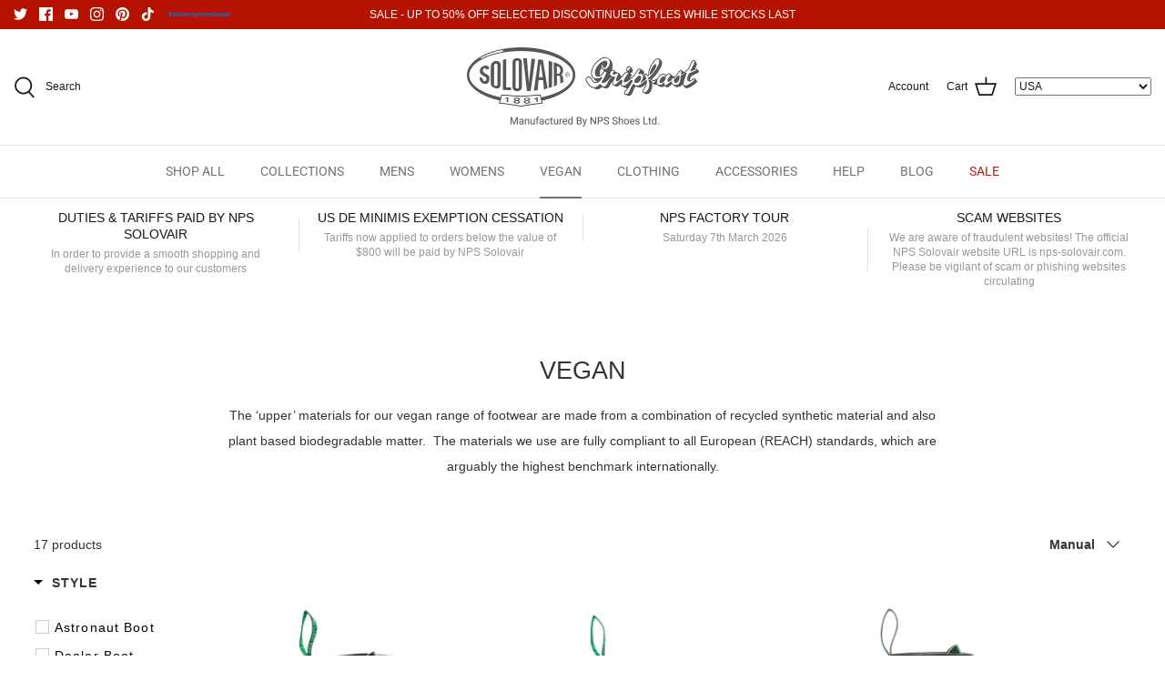

--- FILE ---
content_type: text/html; charset=utf-8
request_url: https://uk.nps-solovair.com/collections/vegan/mens
body_size: 48405
content:
<!DOCTYPE html>
<html lang="en">
<head>
  <!-- Google Tag Manager -->
  <script>(function(w,d,s,l,i){w[l]=w[l]||[];w[l].push({'gtm.start':
  new Date().getTime(),event:'gtm.js'});var f=d.getElementsByTagName(s)[0],
  j=d.createElement(s),dl=l!='dataLayer'?'&l='+l:'';j.async=true;j.src=
  'https://www.googletagmanager.com/gtm.js?id='+i+dl;f.parentNode.insertBefore(j,f);
  })(window,document,'script','dataLayer','GTM-5GM6DWKB');</script>
  <!-- End Google Tag Manager -->
  
  <!-- Symmetry 5.1.0 -->

  <link rel="preload" href="//uk.nps-solovair.com/cdn/shop/t/81/assets/styles.css?v=180348852190937412141762172301" as="style">
  <meta charset="utf-8" />
<meta name="viewport" content="width=device-width,initial-scale=1.0" />
<meta http-equiv="X-UA-Compatible" content="IE=edge">

<link rel="preconnect" href="https://cdn.shopify.com" crossorigin>
<link rel="preconnect" href="https://fonts.shopify.com" crossorigin>
<link rel="preconnect" href="https://monorail-edge.shopifysvc.com"><link rel="preload" as="font" href="//uk.nps-solovair.com/cdn/fonts/roboto/roboto_n4.2019d890f07b1852f56ce63ba45b2db45d852cba.woff2" type="font/woff2" crossorigin><link rel="preload" as="font" href="//uk.nps-solovair.com/cdn/fonts/roboto/roboto_n7.f38007a10afbbde8976c4056bfe890710d51dec2.woff2" type="font/woff2" crossorigin><link rel="preload" as="font" href="//uk.nps-solovair.com/cdn/fonts/roboto/roboto_i4.57ce898ccda22ee84f49e6b57ae302250655e2d4.woff2" type="font/woff2" crossorigin><link rel="preload" as="font" href="//uk.nps-solovair.com/cdn/fonts/roboto/roboto_i7.7ccaf9410746f2c53340607c42c43f90a9005937.woff2" type="font/woff2" crossorigin><link rel="preload" as="font" href="//uk.nps-solovair.com/cdn/fonts/roboto/roboto_n4.2019d890f07b1852f56ce63ba45b2db45d852cba.woff2" type="font/woff2" crossorigin><link rel="preload" as="font" href="//uk.nps-solovair.com/cdn/fonts/roboto/roboto_n5.250d51708d76acbac296b0e21ede8f81de4e37aa.woff2" type="font/woff2" crossorigin><link rel="preload" as="font" href="//uk.nps-solovair.com/cdn/fonts/roboto/roboto_n4.2019d890f07b1852f56ce63ba45b2db45d852cba.woff2" type="font/woff2" crossorigin><link rel="preload" href="//uk.nps-solovair.com/cdn/shop/t/81/assets/vendor.js?v=138568586205433922451759136924" as="script">
<link rel="preload" href="//uk.nps-solovair.com/cdn/shop/t/81/assets/theme.js?v=156416701499895192131759136922" as="script"><link rel="canonical" href="https://uk.nps-solovair.com/collections/vegan/mens" /><link rel="shortcut icon" href="//uk.nps-solovair.com/cdn/shop/files/SHOPIFY_FAVICON.png?v=1649845540" type="image/png" /><meta name="description" content="Our Vegan products are manufactured using a hard wearing, breathable, water-resistant, polyester and polyurethane upper material with classic smooth finish. It will wear just like its leather alternative and will crease along the flex points.">
  <meta name="theme-color" content="#212b36">

  <title>
    Vegan | Solovair | Handmade in England &ndash; Tagged &quot;Mens&quot; &ndash; NPS Solovair UK
  </title>

  <meta property="og:site_name" content="NPS Solovair UK">
<meta property="og:url" content="https://uk.nps-solovair.com/collections/vegan/mens">
<meta property="og:title" content="Vegan | Solovair | Handmade in England">
<meta property="og:type" content="product.group">
<meta property="og:description" content="Our Vegan products are manufactured using a hard wearing, breathable, water-resistant, polyester and polyurethane upper material with classic smooth finish. It will wear just like its leather alternative and will crease along the flex points."><meta property="og:image" content="http://uk.nps-solovair.com/cdn/shop/files/SHOPIFY_SOCIAL_SHARING_IMAGE_1200x1200.jpg?v=1649844892">
  <meta property="og:image:secure_url" content="https://uk.nps-solovair.com/cdn/shop/files/SHOPIFY_SOCIAL_SHARING_IMAGE_1200x1200.jpg?v=1649844892">
  <meta property="og:image:width" content="1200">
  <meta property="og:image:height" content="628"><meta name="twitter:site" content="@SolovairUK"><meta name="twitter:card" content="summary_large_image">
<meta name="twitter:title" content="Vegan | Solovair | Handmade in England">
<meta name="twitter:description" content="Our Vegan products are manufactured using a hard wearing, breathable, water-resistant, polyester and polyurethane upper material with classic smooth finish. It will wear just like its leather alternative and will crease along the flex points.">


  <link href="//uk.nps-solovair.com/cdn/shop/t/81/assets/styles.css?v=180348852190937412141762172301" rel="stylesheet" type="text/css" media="all" />
  <link href="https://fonts.googleapis.com/icon?family=Material+Icons"
    rel="stylesheet">

  <script>
    window.theme = window.theme || {};
    theme.money_format_with_product_code_preference = "\u003cspan class=money\u003e£{{amount}}\u003c\/span\u003e";
    theme.money_format_with_cart_code_preference = "\u003cspan class=money\u003e£{{amount}}\u003c\/span\u003e";
    theme.money_format = "\u003cspan class=money\u003e£{{amount}}\u003c\/span\u003e";
    theme.strings = {
      previous: "Previous",
      next: "Next",
      addressError: "Error looking up that address",
      addressNoResults: "No results for that address",
      addressQueryLimit: "You have exceeded the Google API usage limit. Consider upgrading to a \u003ca href=\"https:\/\/developers.google.com\/maps\/premium\/usage-limits\"\u003ePremium Plan\u003c\/a\u003e.",
      authError: "There was a problem authenticating your Google Maps API Key.",
      icon_labels_left: "Left",
      icon_labels_right: "Right",
      icon_labels_down: "Down",
      icon_labels_close: "Close",
      icon_labels_plus: "Plus",
      cart_terms_confirmation: "You must agree to the terms and conditions before continuing.",
      products_listing_from: "From",
      layout_live_search_see_all: "See all results",
      products_product_add_to_cart: "Add to Cart",
      products_variant_no_stock: "Sold Out",
      products_variant_non_existent: "Unavailable",
      products_product_unit_price_separator: " \/ ",
      general_navigation_menu_toggle_aria_label: "Toggle menu",
      general_accessibility_labels_close: "Close",
      products_added_notification_title: "Just added",
      products_added_notification_item: "Item",
      products_added_notification_unit_price: "Item price",
      products_added_notification_quantity: "Qty",
      products_added_notification_total_price: "Total price",
      products_added_notification_shipping_note: "Excl. shipping",
      products_added_notification_keep_shopping: "Keep Shopping",
      products_added_notification_cart: "Cart",
      products_product_adding_to_cart: "Adding",
      products_product_added_to_cart: "Added to cart",
      products_product_unit_price_separator: " \/ ",
      products_added_notification_subtotal: "Subtotal",
      products_labels_sold_out: "Sold Out",
      products_labels_sale: "Sale",
      products_labels_percent_reduction: "[[ amount ]]% off",
      products_labels_value_reduction_html: "[[ amount ]] off",
      products_product_preorder: "Pre-order",
      general_quick_search_pages: "Pages",
      general_quick_search_no_results: "Sorry, we couldn\u0026#39;t find any results",
      collections_general_see_all_subcollections: "See all..."
    };
    theme.routes = {
      search_url: '/search',
      cart_url: '/cart',
      cart_add_url: '/cart/add',
      cart_change_url: '/cart/change'
    };
    theme.settings = {
      cart_type: "drawer",
      quickbuy_style: "button",
      avoid_orphans: true
    };
    document.documentElement.classList.add('js');
  </script>

  <link href="//uk.nps-solovair.com/cdn/shop/t/81/assets/plugins.css?v=990596710863699431768228428" rel="stylesheet" type="text/css" media="all" />
  <link href="//uk.nps-solovair.com/cdn/shop/t/81/assets/custom-styles.scss.css?v=102231201334830315121759136944" rel="stylesheet" type="text/css" media="all" />

  <script>window.performance && window.performance.mark && window.performance.mark('shopify.content_for_header.start');</script><meta name="google-site-verification" content="Vxn8OVeW6i7hQGv4qQL_QeeVh59nFpdaFYvSY5FoXDI">
<meta name="google-site-verification" content="wmBjKIhlAeQvYSaLByioAWQpc2DcVW__Mbj9dwL4x68">
<meta id="shopify-digital-wallet" name="shopify-digital-wallet" content="/6758367296/digital_wallets/dialog">
<meta name="shopify-checkout-api-token" content="fd9ccf6c5864be72db38888a5a052d26">
<meta id="in-context-paypal-metadata" data-shop-id="6758367296" data-venmo-supported="false" data-environment="production" data-locale="en_US" data-paypal-v4="true" data-currency="GBP">
<link rel="alternate" type="application/atom+xml" title="Feed" href="/collections/vegan/mens.atom" />
<link rel="alternate" type="application/json+oembed" href="https://uk.nps-solovair.com/collections/vegan/mens.oembed">
<script async="async" src="/checkouts/internal/preloads.js?locale=en-GB"></script>
<link rel="preconnect" href="https://shop.app" crossorigin="anonymous">
<script async="async" src="https://shop.app/checkouts/internal/preloads.js?locale=en-GB&shop_id=6758367296" crossorigin="anonymous"></script>
<script id="apple-pay-shop-capabilities" type="application/json">{"shopId":6758367296,"countryCode":"GB","currencyCode":"GBP","merchantCapabilities":["supports3DS"],"merchantId":"gid:\/\/shopify\/Shop\/6758367296","merchantName":"NPS Solovair UK","requiredBillingContactFields":["postalAddress","email","phone"],"requiredShippingContactFields":["postalAddress","email","phone"],"shippingType":"shipping","supportedNetworks":["visa","maestro","masterCard","amex","discover","elo"],"total":{"type":"pending","label":"NPS Solovair UK","amount":"1.00"},"shopifyPaymentsEnabled":true,"supportsSubscriptions":true}</script>
<script id="shopify-features" type="application/json">{"accessToken":"fd9ccf6c5864be72db38888a5a052d26","betas":["rich-media-storefront-analytics"],"domain":"uk.nps-solovair.com","predictiveSearch":true,"shopId":6758367296,"locale":"en"}</script>
<script>var Shopify = Shopify || {};
Shopify.shop = "nps-shoes.myshopify.com";
Shopify.locale = "en";
Shopify.currency = {"active":"GBP","rate":"1.0"};
Shopify.country = "GB";
Shopify.theme = {"name":"Symmetry | Canada Redirect","id":182590046594,"schema_name":"Symmetry","schema_version":"5.1.0","theme_store_id":568,"role":"main"};
Shopify.theme.handle = "null";
Shopify.theme.style = {"id":null,"handle":null};
Shopify.cdnHost = "uk.nps-solovair.com/cdn";
Shopify.routes = Shopify.routes || {};
Shopify.routes.root = "/";</script>
<script type="module">!function(o){(o.Shopify=o.Shopify||{}).modules=!0}(window);</script>
<script>!function(o){function n(){var o=[];function n(){o.push(Array.prototype.slice.apply(arguments))}return n.q=o,n}var t=o.Shopify=o.Shopify||{};t.loadFeatures=n(),t.autoloadFeatures=n()}(window);</script>
<script>
  window.ShopifyPay = window.ShopifyPay || {};
  window.ShopifyPay.apiHost = "shop.app\/pay";
  window.ShopifyPay.redirectState = null;
</script>
<script id="shop-js-analytics" type="application/json">{"pageType":"collection"}</script>
<script defer="defer" async type="module" src="//uk.nps-solovair.com/cdn/shopifycloud/shop-js/modules/v2/client.init-shop-cart-sync_C5BV16lS.en.esm.js"></script>
<script defer="defer" async type="module" src="//uk.nps-solovair.com/cdn/shopifycloud/shop-js/modules/v2/chunk.common_CygWptCX.esm.js"></script>
<script type="module">
  await import("//uk.nps-solovair.com/cdn/shopifycloud/shop-js/modules/v2/client.init-shop-cart-sync_C5BV16lS.en.esm.js");
await import("//uk.nps-solovair.com/cdn/shopifycloud/shop-js/modules/v2/chunk.common_CygWptCX.esm.js");

  window.Shopify.SignInWithShop?.initShopCartSync?.({"fedCMEnabled":true,"windoidEnabled":true});

</script>
<script>
  window.Shopify = window.Shopify || {};
  if (!window.Shopify.featureAssets) window.Shopify.featureAssets = {};
  window.Shopify.featureAssets['shop-js'] = {"shop-cart-sync":["modules/v2/client.shop-cart-sync_ZFArdW7E.en.esm.js","modules/v2/chunk.common_CygWptCX.esm.js"],"init-fed-cm":["modules/v2/client.init-fed-cm_CmiC4vf6.en.esm.js","modules/v2/chunk.common_CygWptCX.esm.js"],"shop-button":["modules/v2/client.shop-button_tlx5R9nI.en.esm.js","modules/v2/chunk.common_CygWptCX.esm.js"],"shop-cash-offers":["modules/v2/client.shop-cash-offers_DOA2yAJr.en.esm.js","modules/v2/chunk.common_CygWptCX.esm.js","modules/v2/chunk.modal_D71HUcav.esm.js"],"init-windoid":["modules/v2/client.init-windoid_sURxWdc1.en.esm.js","modules/v2/chunk.common_CygWptCX.esm.js"],"shop-toast-manager":["modules/v2/client.shop-toast-manager_ClPi3nE9.en.esm.js","modules/v2/chunk.common_CygWptCX.esm.js"],"init-shop-email-lookup-coordinator":["modules/v2/client.init-shop-email-lookup-coordinator_B8hsDcYM.en.esm.js","modules/v2/chunk.common_CygWptCX.esm.js"],"init-shop-cart-sync":["modules/v2/client.init-shop-cart-sync_C5BV16lS.en.esm.js","modules/v2/chunk.common_CygWptCX.esm.js"],"avatar":["modules/v2/client.avatar_BTnouDA3.en.esm.js"],"pay-button":["modules/v2/client.pay-button_FdsNuTd3.en.esm.js","modules/v2/chunk.common_CygWptCX.esm.js"],"init-customer-accounts":["modules/v2/client.init-customer-accounts_DxDtT_ad.en.esm.js","modules/v2/client.shop-login-button_C5VAVYt1.en.esm.js","modules/v2/chunk.common_CygWptCX.esm.js","modules/v2/chunk.modal_D71HUcav.esm.js"],"init-shop-for-new-customer-accounts":["modules/v2/client.init-shop-for-new-customer-accounts_ChsxoAhi.en.esm.js","modules/v2/client.shop-login-button_C5VAVYt1.en.esm.js","modules/v2/chunk.common_CygWptCX.esm.js","modules/v2/chunk.modal_D71HUcav.esm.js"],"shop-login-button":["modules/v2/client.shop-login-button_C5VAVYt1.en.esm.js","modules/v2/chunk.common_CygWptCX.esm.js","modules/v2/chunk.modal_D71HUcav.esm.js"],"init-customer-accounts-sign-up":["modules/v2/client.init-customer-accounts-sign-up_CPSyQ0Tj.en.esm.js","modules/v2/client.shop-login-button_C5VAVYt1.en.esm.js","modules/v2/chunk.common_CygWptCX.esm.js","modules/v2/chunk.modal_D71HUcav.esm.js"],"shop-follow-button":["modules/v2/client.shop-follow-button_Cva4Ekp9.en.esm.js","modules/v2/chunk.common_CygWptCX.esm.js","modules/v2/chunk.modal_D71HUcav.esm.js"],"checkout-modal":["modules/v2/client.checkout-modal_BPM8l0SH.en.esm.js","modules/v2/chunk.common_CygWptCX.esm.js","modules/v2/chunk.modal_D71HUcav.esm.js"],"lead-capture":["modules/v2/client.lead-capture_Bi8yE_yS.en.esm.js","modules/v2/chunk.common_CygWptCX.esm.js","modules/v2/chunk.modal_D71HUcav.esm.js"],"shop-login":["modules/v2/client.shop-login_D6lNrXab.en.esm.js","modules/v2/chunk.common_CygWptCX.esm.js","modules/v2/chunk.modal_D71HUcav.esm.js"],"payment-terms":["modules/v2/client.payment-terms_CZxnsJam.en.esm.js","modules/v2/chunk.common_CygWptCX.esm.js","modules/v2/chunk.modal_D71HUcav.esm.js"]};
</script>
<script>(function() {
  var isLoaded = false;
  function asyncLoad() {
    if (isLoaded) return;
    isLoaded = true;
    var urls = ["https:\/\/static.klaviyo.com\/onsite\/js\/klaviyo.js?company_id=Rm2MV5\u0026shop=nps-shoes.myshopify.com","https:\/\/static.klaviyo.com\/onsite\/js\/klaviyo.js?company_id=Rm2MV5\u0026shop=nps-shoes.myshopify.com","https:\/\/config.gorgias.chat\/bundle-loader\/01GYCC3QC5FRW15X4Y7S2XGS4X?source=shopify1click\u0026shop=nps-shoes.myshopify.com","\/\/www.powr.io\/powr.js?powr-token=nps-shoes.myshopify.com\u0026external-type=shopify\u0026shop=nps-shoes.myshopify.com","\/\/staticw2.yotpo.com\/5LCVvGIOIqIv9Df2BSBwQNYPk1i87AwuHf1I1P5l\/widget.js?shop=nps-shoes.myshopify.com","https:\/\/cdn.rebuyengine.com\/onsite\/js\/rebuy.js?shop=nps-shoes.myshopify.com","https:\/\/cdn.9gtb.com\/loader.js?g_cvt_id=ffd03758-ba4a-4d45-a44e-1fe54d75319a\u0026shop=nps-shoes.myshopify.com"];
    for (var i = 0; i < urls.length; i++) {
      var s = document.createElement('script');
      s.type = 'text/javascript';
      s.async = true;
      s.src = urls[i];
      var x = document.getElementsByTagName('script')[0];
      x.parentNode.insertBefore(s, x);
    }
  };
  if(window.attachEvent) {
    window.attachEvent('onload', asyncLoad);
  } else {
    window.addEventListener('load', asyncLoad, false);
  }
})();</script>
<script id="__st">var __st={"a":6758367296,"offset":0,"reqid":"c9e58a85-8787-4293-ac0d-f7b3e1457e4d-1768695999","pageurl":"uk.nps-solovair.com\/collections\/vegan\/mens","u":"3337dcb04aff","p":"collection","rtyp":"collection","rid":261048172624};</script>
<script>window.ShopifyPaypalV4VisibilityTracking = true;</script>
<script id="captcha-bootstrap">!function(){'use strict';const t='contact',e='account',n='new_comment',o=[[t,t],['blogs',n],['comments',n],[t,'customer']],c=[[e,'customer_login'],[e,'guest_login'],[e,'recover_customer_password'],[e,'create_customer']],r=t=>t.map((([t,e])=>`form[action*='/${t}']:not([data-nocaptcha='true']) input[name='form_type'][value='${e}']`)).join(','),a=t=>()=>t?[...document.querySelectorAll(t)].map((t=>t.form)):[];function s(){const t=[...o],e=r(t);return a(e)}const i='password',u='form_key',d=['recaptcha-v3-token','g-recaptcha-response','h-captcha-response',i],f=()=>{try{return window.sessionStorage}catch{return}},m='__shopify_v',_=t=>t.elements[u];function p(t,e,n=!1){try{const o=window.sessionStorage,c=JSON.parse(o.getItem(e)),{data:r}=function(t){const{data:e,action:n}=t;return t[m]||n?{data:e,action:n}:{data:t,action:n}}(c);for(const[e,n]of Object.entries(r))t.elements[e]&&(t.elements[e].value=n);n&&o.removeItem(e)}catch(o){console.error('form repopulation failed',{error:o})}}const l='form_type',E='cptcha';function T(t){t.dataset[E]=!0}const w=window,h=w.document,L='Shopify',v='ce_forms',y='captcha';let A=!1;((t,e)=>{const n=(g='f06e6c50-85a8-45c8-87d0-21a2b65856fe',I='https://cdn.shopify.com/shopifycloud/storefront-forms-hcaptcha/ce_storefront_forms_captcha_hcaptcha.v1.5.2.iife.js',D={infoText:'Protected by hCaptcha',privacyText:'Privacy',termsText:'Terms'},(t,e,n)=>{const o=w[L][v],c=o.bindForm;if(c)return c(t,g,e,D).then(n);var r;o.q.push([[t,g,e,D],n]),r=I,A||(h.body.append(Object.assign(h.createElement('script'),{id:'captcha-provider',async:!0,src:r})),A=!0)});var g,I,D;w[L]=w[L]||{},w[L][v]=w[L][v]||{},w[L][v].q=[],w[L][y]=w[L][y]||{},w[L][y].protect=function(t,e){n(t,void 0,e),T(t)},Object.freeze(w[L][y]),function(t,e,n,w,h,L){const[v,y,A,g]=function(t,e,n){const i=e?o:[],u=t?c:[],d=[...i,...u],f=r(d),m=r(i),_=r(d.filter((([t,e])=>n.includes(e))));return[a(f),a(m),a(_),s()]}(w,h,L),I=t=>{const e=t.target;return e instanceof HTMLFormElement?e:e&&e.form},D=t=>v().includes(t);t.addEventListener('submit',(t=>{const e=I(t);if(!e)return;const n=D(e)&&!e.dataset.hcaptchaBound&&!e.dataset.recaptchaBound,o=_(e),c=g().includes(e)&&(!o||!o.value);(n||c)&&t.preventDefault(),c&&!n&&(function(t){try{if(!f())return;!function(t){const e=f();if(!e)return;const n=_(t);if(!n)return;const o=n.value;o&&e.removeItem(o)}(t);const e=Array.from(Array(32),(()=>Math.random().toString(36)[2])).join('');!function(t,e){_(t)||t.append(Object.assign(document.createElement('input'),{type:'hidden',name:u})),t.elements[u].value=e}(t,e),function(t,e){const n=f();if(!n)return;const o=[...t.querySelectorAll(`input[type='${i}']`)].map((({name:t})=>t)),c=[...d,...o],r={};for(const[a,s]of new FormData(t).entries())c.includes(a)||(r[a]=s);n.setItem(e,JSON.stringify({[m]:1,action:t.action,data:r}))}(t,e)}catch(e){console.error('failed to persist form',e)}}(e),e.submit())}));const S=(t,e)=>{t&&!t.dataset[E]&&(n(t,e.some((e=>e===t))),T(t))};for(const o of['focusin','change'])t.addEventListener(o,(t=>{const e=I(t);D(e)&&S(e,y())}));const B=e.get('form_key'),M=e.get(l),P=B&&M;t.addEventListener('DOMContentLoaded',(()=>{const t=y();if(P)for(const e of t)e.elements[l].value===M&&p(e,B);[...new Set([...A(),...v().filter((t=>'true'===t.dataset.shopifyCaptcha))])].forEach((e=>S(e,t)))}))}(h,new URLSearchParams(w.location.search),n,t,e,['guest_login'])})(!0,!1)}();</script>
<script integrity="sha256-4kQ18oKyAcykRKYeNunJcIwy7WH5gtpwJnB7kiuLZ1E=" data-source-attribution="shopify.loadfeatures" defer="defer" src="//uk.nps-solovair.com/cdn/shopifycloud/storefront/assets/storefront/load_feature-a0a9edcb.js" crossorigin="anonymous"></script>
<script crossorigin="anonymous" defer="defer" src="//uk.nps-solovair.com/cdn/shopifycloud/storefront/assets/shopify_pay/storefront-65b4c6d7.js?v=20250812"></script>
<script data-source-attribution="shopify.dynamic_checkout.dynamic.init">var Shopify=Shopify||{};Shopify.PaymentButton=Shopify.PaymentButton||{isStorefrontPortableWallets:!0,init:function(){window.Shopify.PaymentButton.init=function(){};var t=document.createElement("script");t.src="https://uk.nps-solovair.com/cdn/shopifycloud/portable-wallets/latest/portable-wallets.en.js",t.type="module",document.head.appendChild(t)}};
</script>
<script data-source-attribution="shopify.dynamic_checkout.buyer_consent">
  function portableWalletsHideBuyerConsent(e){var t=document.getElementById("shopify-buyer-consent"),n=document.getElementById("shopify-subscription-policy-button");t&&n&&(t.classList.add("hidden"),t.setAttribute("aria-hidden","true"),n.removeEventListener("click",e))}function portableWalletsShowBuyerConsent(e){var t=document.getElementById("shopify-buyer-consent"),n=document.getElementById("shopify-subscription-policy-button");t&&n&&(t.classList.remove("hidden"),t.removeAttribute("aria-hidden"),n.addEventListener("click",e))}window.Shopify?.PaymentButton&&(window.Shopify.PaymentButton.hideBuyerConsent=portableWalletsHideBuyerConsent,window.Shopify.PaymentButton.showBuyerConsent=portableWalletsShowBuyerConsent);
</script>
<script data-source-attribution="shopify.dynamic_checkout.cart.bootstrap">document.addEventListener("DOMContentLoaded",(function(){function t(){return document.querySelector("shopify-accelerated-checkout-cart, shopify-accelerated-checkout")}if(t())Shopify.PaymentButton.init();else{new MutationObserver((function(e,n){t()&&(Shopify.PaymentButton.init(),n.disconnect())})).observe(document.body,{childList:!0,subtree:!0})}}));
</script>
<link id="shopify-accelerated-checkout-styles" rel="stylesheet" media="screen" href="https://uk.nps-solovair.com/cdn/shopifycloud/portable-wallets/latest/accelerated-checkout-backwards-compat.css" crossorigin="anonymous">
<style id="shopify-accelerated-checkout-cart">
        #shopify-buyer-consent {
  margin-top: 1em;
  display: inline-block;
  width: 100%;
}

#shopify-buyer-consent.hidden {
  display: none;
}

#shopify-subscription-policy-button {
  background: none;
  border: none;
  padding: 0;
  text-decoration: underline;
  font-size: inherit;
  cursor: pointer;
}

#shopify-subscription-policy-button::before {
  box-shadow: none;
}

      </style>

<script>window.performance && window.performance.mark && window.performance.mark('shopify.content_for_header.end');</script>

  <script src="//uk.nps-solovair.com/cdn/shop/t/81/assets/jquery-3.3.1.min.js?v=26042695145014678901759136914" type="text/javascript"></script>
  <script src="//uk.nps-solovair.com/cdn/shop/t/81/assets/plugins.js?v=85773151044673729671759136918" type="text/javascript"></script>
  <script src="//uk.nps-solovair.com/cdn/shop/t/81/assets/custom.js?v=125142828460278702871759136909" type="text/javascript"></script>




  
  
    

 

 <!--begin-boost-pfs-filter-css-->
   <link href="//uk.nps-solovair.com/cdn/shop/t/81/assets/boost-pfs-init.css?v=37476321430830789601759136944" rel="stylesheet" type="text/css" media="all" />
  <link rel="preload stylesheet" href="//uk.nps-solovair.com/cdn/shop/t/81/assets/boost-pfs-general.css?v=29564488869663011891759136944" as="style"><link href="//uk.nps-solovair.com/cdn/shop/t/81/assets/boost-pfs-custom.css?v=126558955166089227601759136944" rel="stylesheet" type="text/css" media="all" />
<style data-id="boost-pfs-style">
    .boost-pfs-filter-option-title-text {color: rgba(34,34,34,1);font-size: 16px;font-weight: 600;text-transform: uppercase;font-family: Roboto,sans-serif;}

   .boost-pfs-filter-tree-v .boost-pfs-filter-option-title-text:before {border-top-color: rgba(34,34,34,1);}
    .boost-pfs-filter-tree-v .boost-pfs-filter-option.boost-pfs-filter-option-collapsed .boost-pfs-filter-option-title-text:before {border-bottom-color: rgba(34,34,34,1);}
    .boost-pfs-filter-tree-h .boost-pfs-filter-option-title-heading:before {border-right-color: rgba(34,34,34,1);
        border-bottom-color: rgba(34,34,34,1);}

    .boost-pfs-filter-refine-by .boost-pfs-filter-option-title h3 {color: rgba(78,82,84,1);}

    .boost-pfs-filter-option-content .boost-pfs-filter-option-item-list .boost-pfs-filter-option-item button,
    .boost-pfs-filter-option-content .boost-pfs-filter-option-item-list .boost-pfs-filter-option-item .boost-pfs-filter-button,
    .boost-pfs-filter-option-range-amount input,
    .boost-pfs-filter-tree-v .boost-pfs-filter-refine-by .boost-pfs-filter-refine-by-items .refine-by-item,
    .boost-pfs-filter-refine-by-wrapper-v .boost-pfs-filter-refine-by .boost-pfs-filter-refine-by-items .refine-by-item,
    .boost-pfs-filter-refine-by .boost-pfs-filter-option-title,
    .boost-pfs-filter-refine-by .boost-pfs-filter-refine-by-items .refine-by-item>a,
    .boost-pfs-filter-refine-by>span,
    .boost-pfs-filter-clear,
    .boost-pfs-filter-clear-all{color: rgba(78,82,84,1);font-size: 14px;font-family: Roboto,sans-serif;}
    .boost-pfs-filter-tree-h .boost-pfs-filter-pc .boost-pfs-filter-refine-by-items .refine-by-item .boost-pfs-filter-clear .refine-by-type,
    .boost-pfs-filter-refine-by-wrapper-h .boost-pfs-filter-pc .boost-pfs-filter-refine-by-items .refine-by-item .boost-pfs-filter-clear .refine-by-type {color: rgba(78,82,84,1);}

    .boost-pfs-filter-option-multi-level-collections .boost-pfs-filter-option-multi-level-list .boost-pfs-filter-option-item .boost-pfs-filter-button-arrow .boost-pfs-arrow:before,
    .boost-pfs-filter-option-multi-level-tag .boost-pfs-filter-option-multi-level-list .boost-pfs-filter-option-item .boost-pfs-filter-button-arrow .boost-pfs-arrow:before {border-right: 1px solid rgba(78,82,84,1);
        border-bottom: 1px solid rgba(78,82,84,1);}

    .boost-pfs-filter-refine-by-wrapper-v .boost-pfs-filter-refine-by .boost-pfs-filter-refine-by-items .refine-by-item .boost-pfs-filter-clear:after,
    .boost-pfs-filter-refine-by-wrapper-v .boost-pfs-filter-refine-by .boost-pfs-filter-refine-by-items .refine-by-item .boost-pfs-filter-clear:before,
    .boost-pfs-filter-tree-v .boost-pfs-filter-refine-by .boost-pfs-filter-refine-by-items .refine-by-item .boost-pfs-filter-clear:after,
    .boost-pfs-filter-tree-v .boost-pfs-filter-refine-by .boost-pfs-filter-refine-by-items .refine-by-item .boost-pfs-filter-clear:before,
    .boost-pfs-filter-refine-by-wrapper-h .boost-pfs-filter-pc .boost-pfs-filter-refine-by-items .refine-by-item .boost-pfs-filter-clear:after,
    .boost-pfs-filter-refine-by-wrapper-h .boost-pfs-filter-pc .boost-pfs-filter-refine-by-items .refine-by-item .boost-pfs-filter-clear:before,
    .boost-pfs-filter-tree-h .boost-pfs-filter-pc .boost-pfs-filter-refine-by-items .refine-by-item .boost-pfs-filter-clear:after,
    .boost-pfs-filter-tree-h .boost-pfs-filter-pc .boost-pfs-filter-refine-by-items .refine-by-item .boost-pfs-filter-clear:before {border-top-color: rgba(78,82,84,1);}
    .boost-pfs-filter-option-range-slider .noUi-value-horizontal {color: rgba(78,82,84,1);}

    .boost-pfs-filter-tree-mobile-button button,
    .boost-pfs-filter-top-sorting-mobile button {background: rgba(34,34,34,1) !important;}
    .boost-pfs-filter-top-sorting-mobile button>span:after {}
  </style><style data-id="boost-pfs-otp-style" type="text/css">
      .boost-pfs-quickview-btn {}
      .boost-pfs-quickview-btn svg {}
      .boost-pfs-quickview-btn:hover {}
      .boost-pfs-quickview-btn:hover svg {}
      .boost-pfs-addtocart-btn {background: rgba(255,255,255,1);color: rgba(61,66,70,1);border-color: rgba(255,255,255,1);}
      .boost-pfs-addtocart-btn svg {fill: rgba(61,66,70,1);}
      .boost-pfs-addtocart-btn:hover {}
      .boost-pfs-addtocart-btn:hover svg {}
    </style>
 <!--end-boost-pfs-filter-css-->

 
<!-- BEGIN app block: shopify://apps/yotpo-product-reviews/blocks/settings/eb7dfd7d-db44-4334-bc49-c893b51b36cf -->


  <script type="text/javascript" src="https://cdn-widgetsrepository.yotpo.com/v1/loader/5LCVvGIOIqIv9Df2BSBwQNYPk1i87AwuHf1I1P5l?languageCode=en" async></script>



  
<!-- END app block --><link href="https://monorail-edge.shopifysvc.com" rel="dns-prefetch">
<script>(function(){if ("sendBeacon" in navigator && "performance" in window) {try {var session_token_from_headers = performance.getEntriesByType('navigation')[0].serverTiming.find(x => x.name == '_s').description;} catch {var session_token_from_headers = undefined;}var session_cookie_matches = document.cookie.match(/_shopify_s=([^;]*)/);var session_token_from_cookie = session_cookie_matches && session_cookie_matches.length === 2 ? session_cookie_matches[1] : "";var session_token = session_token_from_headers || session_token_from_cookie || "";function handle_abandonment_event(e) {var entries = performance.getEntries().filter(function(entry) {return /monorail-edge.shopifysvc.com/.test(entry.name);});if (!window.abandonment_tracked && entries.length === 0) {window.abandonment_tracked = true;var currentMs = Date.now();var navigation_start = performance.timing.navigationStart;var payload = {shop_id: 6758367296,url: window.location.href,navigation_start,duration: currentMs - navigation_start,session_token,page_type: "collection"};window.navigator.sendBeacon("https://monorail-edge.shopifysvc.com/v1/produce", JSON.stringify({schema_id: "online_store_buyer_site_abandonment/1.1",payload: payload,metadata: {event_created_at_ms: currentMs,event_sent_at_ms: currentMs}}));}}window.addEventListener('pagehide', handle_abandonment_event);}}());</script>
<script id="web-pixels-manager-setup">(function e(e,d,r,n,o){if(void 0===o&&(o={}),!Boolean(null===(a=null===(i=window.Shopify)||void 0===i?void 0:i.analytics)||void 0===a?void 0:a.replayQueue)){var i,a;window.Shopify=window.Shopify||{};var t=window.Shopify;t.analytics=t.analytics||{};var s=t.analytics;s.replayQueue=[],s.publish=function(e,d,r){return s.replayQueue.push([e,d,r]),!0};try{self.performance.mark("wpm:start")}catch(e){}var l=function(){var e={modern:/Edge?\/(1{2}[4-9]|1[2-9]\d|[2-9]\d{2}|\d{4,})\.\d+(\.\d+|)|Firefox\/(1{2}[4-9]|1[2-9]\d|[2-9]\d{2}|\d{4,})\.\d+(\.\d+|)|Chrom(ium|e)\/(9{2}|\d{3,})\.\d+(\.\d+|)|(Maci|X1{2}).+ Version\/(15\.\d+|(1[6-9]|[2-9]\d|\d{3,})\.\d+)([,.]\d+|)( \(\w+\)|)( Mobile\/\w+|) Safari\/|Chrome.+OPR\/(9{2}|\d{3,})\.\d+\.\d+|(CPU[ +]OS|iPhone[ +]OS|CPU[ +]iPhone|CPU IPhone OS|CPU iPad OS)[ +]+(15[._]\d+|(1[6-9]|[2-9]\d|\d{3,})[._]\d+)([._]\d+|)|Android:?[ /-](13[3-9]|1[4-9]\d|[2-9]\d{2}|\d{4,})(\.\d+|)(\.\d+|)|Android.+Firefox\/(13[5-9]|1[4-9]\d|[2-9]\d{2}|\d{4,})\.\d+(\.\d+|)|Android.+Chrom(ium|e)\/(13[3-9]|1[4-9]\d|[2-9]\d{2}|\d{4,})\.\d+(\.\d+|)|SamsungBrowser\/([2-9]\d|\d{3,})\.\d+/,legacy:/Edge?\/(1[6-9]|[2-9]\d|\d{3,})\.\d+(\.\d+|)|Firefox\/(5[4-9]|[6-9]\d|\d{3,})\.\d+(\.\d+|)|Chrom(ium|e)\/(5[1-9]|[6-9]\d|\d{3,})\.\d+(\.\d+|)([\d.]+$|.*Safari\/(?![\d.]+ Edge\/[\d.]+$))|(Maci|X1{2}).+ Version\/(10\.\d+|(1[1-9]|[2-9]\d|\d{3,})\.\d+)([,.]\d+|)( \(\w+\)|)( Mobile\/\w+|) Safari\/|Chrome.+OPR\/(3[89]|[4-9]\d|\d{3,})\.\d+\.\d+|(CPU[ +]OS|iPhone[ +]OS|CPU[ +]iPhone|CPU IPhone OS|CPU iPad OS)[ +]+(10[._]\d+|(1[1-9]|[2-9]\d|\d{3,})[._]\d+)([._]\d+|)|Android:?[ /-](13[3-9]|1[4-9]\d|[2-9]\d{2}|\d{4,})(\.\d+|)(\.\d+|)|Mobile Safari.+OPR\/([89]\d|\d{3,})\.\d+\.\d+|Android.+Firefox\/(13[5-9]|1[4-9]\d|[2-9]\d{2}|\d{4,})\.\d+(\.\d+|)|Android.+Chrom(ium|e)\/(13[3-9]|1[4-9]\d|[2-9]\d{2}|\d{4,})\.\d+(\.\d+|)|Android.+(UC? ?Browser|UCWEB|U3)[ /]?(15\.([5-9]|\d{2,})|(1[6-9]|[2-9]\d|\d{3,})\.\d+)\.\d+|SamsungBrowser\/(5\.\d+|([6-9]|\d{2,})\.\d+)|Android.+MQ{2}Browser\/(14(\.(9|\d{2,})|)|(1[5-9]|[2-9]\d|\d{3,})(\.\d+|))(\.\d+|)|K[Aa][Ii]OS\/(3\.\d+|([4-9]|\d{2,})\.\d+)(\.\d+|)/},d=e.modern,r=e.legacy,n=navigator.userAgent;return n.match(d)?"modern":n.match(r)?"legacy":"unknown"}(),u="modern"===l?"modern":"legacy",c=(null!=n?n:{modern:"",legacy:""})[u],f=function(e){return[e.baseUrl,"/wpm","/b",e.hashVersion,"modern"===e.buildTarget?"m":"l",".js"].join("")}({baseUrl:d,hashVersion:r,buildTarget:u}),m=function(e){var d=e.version,r=e.bundleTarget,n=e.surface,o=e.pageUrl,i=e.monorailEndpoint;return{emit:function(e){var a=e.status,t=e.errorMsg,s=(new Date).getTime(),l=JSON.stringify({metadata:{event_sent_at_ms:s},events:[{schema_id:"web_pixels_manager_load/3.1",payload:{version:d,bundle_target:r,page_url:o,status:a,surface:n,error_msg:t},metadata:{event_created_at_ms:s}}]});if(!i)return console&&console.warn&&console.warn("[Web Pixels Manager] No Monorail endpoint provided, skipping logging."),!1;try{return self.navigator.sendBeacon.bind(self.navigator)(i,l)}catch(e){}var u=new XMLHttpRequest;try{return u.open("POST",i,!0),u.setRequestHeader("Content-Type","text/plain"),u.send(l),!0}catch(e){return console&&console.warn&&console.warn("[Web Pixels Manager] Got an unhandled error while logging to Monorail."),!1}}}}({version:r,bundleTarget:l,surface:e.surface,pageUrl:self.location.href,monorailEndpoint:e.monorailEndpoint});try{o.browserTarget=l,function(e){var d=e.src,r=e.async,n=void 0===r||r,o=e.onload,i=e.onerror,a=e.sri,t=e.scriptDataAttributes,s=void 0===t?{}:t,l=document.createElement("script"),u=document.querySelector("head"),c=document.querySelector("body");if(l.async=n,l.src=d,a&&(l.integrity=a,l.crossOrigin="anonymous"),s)for(var f in s)if(Object.prototype.hasOwnProperty.call(s,f))try{l.dataset[f]=s[f]}catch(e){}if(o&&l.addEventListener("load",o),i&&l.addEventListener("error",i),u)u.appendChild(l);else{if(!c)throw new Error("Did not find a head or body element to append the script");c.appendChild(l)}}({src:f,async:!0,onload:function(){if(!function(){var e,d;return Boolean(null===(d=null===(e=window.Shopify)||void 0===e?void 0:e.analytics)||void 0===d?void 0:d.initialized)}()){var d=window.webPixelsManager.init(e)||void 0;if(d){var r=window.Shopify.analytics;r.replayQueue.forEach((function(e){var r=e[0],n=e[1],o=e[2];d.publishCustomEvent(r,n,o)})),r.replayQueue=[],r.publish=d.publishCustomEvent,r.visitor=d.visitor,r.initialized=!0}}},onerror:function(){return m.emit({status:"failed",errorMsg:"".concat(f," has failed to load")})},sri:function(e){var d=/^sha384-[A-Za-z0-9+/=]+$/;return"string"==typeof e&&d.test(e)}(c)?c:"",scriptDataAttributes:o}),m.emit({status:"loading"})}catch(e){m.emit({status:"failed",errorMsg:(null==e?void 0:e.message)||"Unknown error"})}}})({shopId: 6758367296,storefrontBaseUrl: "https://uk.nps-solovair.com",extensionsBaseUrl: "https://extensions.shopifycdn.com/cdn/shopifycloud/web-pixels-manager",monorailEndpoint: "https://monorail-edge.shopifysvc.com/unstable/produce_batch",surface: "storefront-renderer",enabledBetaFlags: ["2dca8a86"],webPixelsConfigList: [{"id":"2588672386","configuration":"{\"accountID\":\"Rm2MV5\",\"webPixelConfig\":\"eyJlbmFibGVBZGRlZFRvQ2FydEV2ZW50cyI6IHRydWV9\"}","eventPayloadVersion":"v1","runtimeContext":"STRICT","scriptVersion":"524f6c1ee37bacdca7657a665bdca589","type":"APP","apiClientId":123074,"privacyPurposes":["ANALYTICS","MARKETING"],"dataSharingAdjustments":{"protectedCustomerApprovalScopes":["read_customer_address","read_customer_email","read_customer_name","read_customer_personal_data","read_customer_phone"]}},{"id":"171966544","configuration":"{\"config\":\"{\\\"pixel_id\\\":\\\"G-693181ZZ3B\\\",\\\"target_country\\\":\\\"GB\\\",\\\"gtag_events\\\":[{\\\"type\\\":\\\"search\\\",\\\"action_label\\\":[\\\"G-693181ZZ3B\\\",\\\"AW-749421975\\\/U3F1CNuMg5kBEJeLreUC\\\"]},{\\\"type\\\":\\\"begin_checkout\\\",\\\"action_label\\\":[\\\"G-693181ZZ3B\\\",\\\"AW-749421975\\\/NgIACNiMg5kBEJeLreUC\\\"]},{\\\"type\\\":\\\"view_item\\\",\\\"action_label\\\":[\\\"G-693181ZZ3B\\\",\\\"AW-749421975\\\/XF7qCNKMg5kBEJeLreUC\\\",\\\"MC-7HNT2ZNNZX\\\"]},{\\\"type\\\":\\\"purchase\\\",\\\"action_label\\\":[\\\"G-693181ZZ3B\\\",\\\"AW-749421975\\\/fxV-CM-Mg5kBEJeLreUC\\\",\\\"MC-7HNT2ZNNZX\\\"]},{\\\"type\\\":\\\"page_view\\\",\\\"action_label\\\":[\\\"G-693181ZZ3B\\\",\\\"AW-749421975\\\/URgjCMyMg5kBEJeLreUC\\\",\\\"MC-7HNT2ZNNZX\\\"]},{\\\"type\\\":\\\"add_payment_info\\\",\\\"action_label\\\":[\\\"G-693181ZZ3B\\\",\\\"AW-749421975\\\/m1YeCN6Mg5kBEJeLreUC\\\"]},{\\\"type\\\":\\\"add_to_cart\\\",\\\"action_label\\\":[\\\"G-693181ZZ3B\\\",\\\"AW-749421975\\\/Ju2fCNWMg5kBEJeLreUC\\\"]}],\\\"enable_monitoring_mode\\\":false}\"}","eventPayloadVersion":"v1","runtimeContext":"OPEN","scriptVersion":"b2a88bafab3e21179ed38636efcd8a93","type":"APP","apiClientId":1780363,"privacyPurposes":[],"dataSharingAdjustments":{"protectedCustomerApprovalScopes":["read_customer_address","read_customer_email","read_customer_name","read_customer_personal_data","read_customer_phone"]}},{"id":"110461008","configuration":"{\"pixel_id\":\"692234961238273\",\"pixel_type\":\"facebook_pixel\",\"metaapp_system_user_token\":\"-\"}","eventPayloadVersion":"v1","runtimeContext":"OPEN","scriptVersion":"ca16bc87fe92b6042fbaa3acc2fbdaa6","type":"APP","apiClientId":2329312,"privacyPurposes":["ANALYTICS","MARKETING","SALE_OF_DATA"],"dataSharingAdjustments":{"protectedCustomerApprovalScopes":["read_customer_address","read_customer_email","read_customer_name","read_customer_personal_data","read_customer_phone"]}},{"id":"46334032","configuration":"{\"tagID\":\"2612549599167\"}","eventPayloadVersion":"v1","runtimeContext":"STRICT","scriptVersion":"18031546ee651571ed29edbe71a3550b","type":"APP","apiClientId":3009811,"privacyPurposes":["ANALYTICS","MARKETING","SALE_OF_DATA"],"dataSharingAdjustments":{"protectedCustomerApprovalScopes":["read_customer_address","read_customer_email","read_customer_name","read_customer_personal_data","read_customer_phone"]}},{"id":"19136592","configuration":"{\"hashed_organization_id\":\"8c8baa0055981cbdeb02a29b495b091d_v1\",\"app_key\":\"nps-shoes\",\"allow_collect_personal_data\":\"true\"}","eventPayloadVersion":"v1","runtimeContext":"STRICT","scriptVersion":"c3e64302e4c6a915b615bb03ddf3784a","type":"APP","apiClientId":111542,"privacyPurposes":["ANALYTICS","MARKETING","SALE_OF_DATA"],"dataSharingAdjustments":{"protectedCustomerApprovalScopes":["read_customer_address","read_customer_email","read_customer_name","read_customer_personal_data","read_customer_phone"]}},{"id":"shopify-app-pixel","configuration":"{}","eventPayloadVersion":"v1","runtimeContext":"STRICT","scriptVersion":"0450","apiClientId":"shopify-pixel","type":"APP","privacyPurposes":["ANALYTICS","MARKETING"]},{"id":"shopify-custom-pixel","eventPayloadVersion":"v1","runtimeContext":"LAX","scriptVersion":"0450","apiClientId":"shopify-pixel","type":"CUSTOM","privacyPurposes":["ANALYTICS","MARKETING"]}],isMerchantRequest: false,initData: {"shop":{"name":"NPS Solovair UK","paymentSettings":{"currencyCode":"GBP"},"myshopifyDomain":"nps-shoes.myshopify.com","countryCode":"GB","storefrontUrl":"https:\/\/uk.nps-solovair.com"},"customer":null,"cart":null,"checkout":null,"productVariants":[],"purchasingCompany":null},},"https://uk.nps-solovair.com/cdn","fcfee988w5aeb613cpc8e4bc33m6693e112",{"modern":"","legacy":""},{"shopId":"6758367296","storefrontBaseUrl":"https:\/\/uk.nps-solovair.com","extensionBaseUrl":"https:\/\/extensions.shopifycdn.com\/cdn\/shopifycloud\/web-pixels-manager","surface":"storefront-renderer","enabledBetaFlags":"[\"2dca8a86\"]","isMerchantRequest":"false","hashVersion":"fcfee988w5aeb613cpc8e4bc33m6693e112","publish":"custom","events":"[[\"page_viewed\",{}],[\"collection_viewed\",{\"collection\":{\"id\":\"261048172624\",\"title\":\"VEGAN\",\"productVariants\":[{\"price\":{\"amount\":149.0,\"currencyCode\":\"GBP\"},\"product\":{\"title\":\"Black Vegan Hi-Shine 8 Eye Derby Boot\",\"vendor\":\"Solovair Vegan\",\"id\":\"4511949094992\",\"untranslatedTitle\":\"Black Vegan Hi-Shine 8 Eye Derby Boot\",\"url\":\"\/products\/vs8-551-bk-sm-veg-g\",\"type\":\"Footwear\"},\"id\":\"32124485468240\",\"image\":{\"src\":\"\/\/uk.nps-solovair.com\/cdn\/shop\/products\/VS8-551-BK-SM-VEG-GBlack8_eyeDerbyBoot_01.jpg?v=1636021379\"},\"sku\":\"VS8-551-BK-SM-VEG-G-030\",\"title\":\"UK 3\",\"untranslatedTitle\":\"UK 3\"},{\"price\":{\"amount\":149.0,\"currencyCode\":\"GBP\"},\"product\":{\"title\":\"Merlot Vegan Hi-Shine 8 Eye Derby Boot\",\"vendor\":\"Solovair Vegan\",\"id\":\"6602259333200\",\"untranslatedTitle\":\"Merlot Vegan Hi-Shine 8 Eye Derby Boot\",\"url\":\"\/products\/vs8-551-ox-veg-g\",\"type\":\"Footwear\"},\"id\":\"39533682786384\",\"image\":{\"src\":\"\/\/uk.nps-solovair.com\/cdn\/shop\/products\/VS8-551-OX-VEG-GMerlotVegan8EyeDerbyBoot_01.jpg?v=1644916216\"},\"sku\":\"VS8-551-OX-VEG-G-030\",\"title\":\"UK 3\",\"untranslatedTitle\":\"UK 3\"},{\"price\":{\"amount\":149.0,\"currencyCode\":\"GBP\"},\"product\":{\"title\":\"Green Vegan Hi-Shine 8 Eye Derby Boot\",\"vendor\":\"Solovair Vegan\",\"id\":\"15008133284226\",\"untranslatedTitle\":\"Green Vegan Hi-Shine 8 Eye Derby Boot\",\"url\":\"\/products\/vs8-551-gn-veg-g\",\"type\":\"Footwear\"},\"id\":\"55303235600770\",\"image\":{\"src\":\"\/\/uk.nps-solovair.com\/cdn\/shop\/files\/VS8-551-GN-VEG-G_Green_Vegan_Hi-Shine_8_Eye_Derby_Boot_1.jpg?v=1763744073\"},\"sku\":\"VS8-551-GN-VEG-G-030\",\"title\":\"UK 3\",\"untranslatedTitle\":\"UK 3\"},{\"price\":{\"amount\":149.0,\"currencyCode\":\"GBP\"},\"product\":{\"title\":\"Navy Rub-Off Vegan 8 Eye Derby Boot\",\"vendor\":\"Solovair Vegan\",\"id\":\"6602259071056\",\"untranslatedTitle\":\"Navy Rub-Off Vegan 8 Eye Derby Boot\",\"url\":\"\/products\/vs8-551-nv-ro-veg-g\",\"type\":\"Footwear\"},\"id\":\"39533677445200\",\"image\":{\"src\":\"\/\/uk.nps-solovair.com\/cdn\/shop\/products\/VS8-551-NV-RO-VEG-GNavyBlueRub-OffVegan8EyeDerbyBoot_01.jpg?v=1644915559\"},\"sku\":\"VS8-551-NV-RO-VEG-G-030\",\"title\":\"UK 3\",\"untranslatedTitle\":\"UK 3\"},{\"price\":{\"amount\":149.0,\"currencyCode\":\"GBP\"},\"product\":{\"title\":\"Cherry Red Rub-Off Vegan 8 Eye Derby Boot\",\"vendor\":\"Solovair Vegan\",\"id\":\"6602258514000\",\"untranslatedTitle\":\"Cherry Red Rub-Off Vegan 8 Eye Derby Boot\",\"url\":\"\/products\/vs8-551-cr-ro-veg-g\",\"type\":\"Footwear\"},\"id\":\"39533665714256\",\"image\":{\"src\":\"\/\/uk.nps-solovair.com\/cdn\/shop\/products\/VS8-551-CR-RO-VEG-GCherryRedRuboffVegan8EyeDerbyBoot_01.jpg?v=1644842295\"},\"sku\":\"VS8-551-CR-RO-VEG-G-030\",\"title\":\"UK 3\",\"untranslatedTitle\":\"UK 3\"},{\"price\":{\"amount\":159.0,\"currencyCode\":\"GBP\"},\"product\":{\"title\":\"Black Vegan Hi-Shine 11 Eye Derby Boot\",\"vendor\":\"Solovair Vegan\",\"id\":\"15077020631426\",\"untranslatedTitle\":\"Black Vegan Hi-Shine 11 Eye Derby Boot\",\"url\":\"\/products\/vs11-981-bk-veg-g\",\"type\":\"Footwear\"},\"id\":\"55607313465730\",\"image\":{\"src\":\"\/\/uk.nps-solovair.com\/cdn\/shop\/files\/VS11-981-BK-VEG-G_Black_Vegan_Hi-Shine_11_Eye_Derby_Boot_1.jpg?v=1758187538\"},\"sku\":\"VS11-981-BK-VEG-G-030\",\"title\":\"UK 3\",\"untranslatedTitle\":\"UK 3\"},{\"price\":{\"amount\":159.0,\"currencyCode\":\"GBP\"},\"product\":{\"title\":\"Cherry Red Rub-Off Vegan 11 Eye Derby Boot\",\"vendor\":\"Solovair Vegan\",\"id\":\"15077020696962\",\"untranslatedTitle\":\"Cherry Red Rub-Off Vegan 11 Eye Derby Boot\",\"url\":\"\/products\/vs11-981-cr-ro-veg-g\",\"type\":\"Footwear\"},\"id\":\"55607314416002\",\"image\":{\"src\":\"\/\/uk.nps-solovair.com\/cdn\/shop\/files\/VS11-981-CR-RO-VEG-G_Cherry_Red_Rub-Off_Vegan_11_Eye_Derby_Boot_1.jpg?v=1758187666\"},\"sku\":\"VS11-981-CR-RO-VEG-G-030\",\"title\":\"UK 3\",\"untranslatedTitle\":\"UK 3\"},{\"price\":{\"amount\":149.0,\"currencyCode\":\"GBP\"},\"product\":{\"title\":\"Black Hi-Shine Vegan 6 Eye Astronaut Boot\",\"vendor\":\"Solovair Vegan\",\"id\":\"6614994780240\",\"untranslatedTitle\":\"Black Hi-Shine Vegan 6 Eye Astronaut Boot\",\"url\":\"\/products\/vs6-969-bk-veg-g\",\"type\":\"Footwear\"},\"id\":\"39571560988752\",\"image\":{\"src\":\"\/\/uk.nps-solovair.com\/cdn\/shop\/products\/VS6-969-BK-VEG-G_1.jpg?v=1649086320\"},\"sku\":\"VS6-969-BK-VEG-G-030\",\"title\":\"UK 3\",\"untranslatedTitle\":\"UK 3\"},{\"price\":{\"amount\":149.0,\"currencyCode\":\"GBP\"},\"product\":{\"title\":\"Black Vegan Hi-Shine Dealer Boot\",\"vendor\":\"Solovair Vegan\",\"id\":\"4511949062224\",\"untranslatedTitle\":\"Black Vegan Hi-Shine Dealer Boot\",\"url\":\"\/products\/vs0-900-bk-sm-veg-g\",\"type\":\"Footwear\"},\"id\":\"32124484649040\",\"image\":{\"src\":\"\/\/uk.nps-solovair.com\/cdn\/shop\/products\/VS0-900-BK-SM-VEG-GBlackDealerBoot_01.jpg?v=1636018925\"},\"sku\":\"VS0-900-BK-SM-VEG-G-030\",\"title\":\"UK 3\",\"untranslatedTitle\":\"UK 3\"},{\"price\":{\"amount\":149.0,\"currencyCode\":\"GBP\"},\"product\":{\"title\":\"Cherry Red Rub-Off Vegan Hi-Shine Dealer Boot\",\"vendor\":\"Solovair Vegan\",\"id\":\"6602258546768\",\"untranslatedTitle\":\"Cherry Red Rub-Off Vegan Hi-Shine Dealer Boot\",\"url\":\"\/products\/vs0-900-cr-ro-veg-g\",\"type\":\"Footwear\"},\"id\":\"39533666631760\",\"image\":{\"src\":\"\/\/uk.nps-solovair.com\/cdn\/shop\/products\/VS0-900-CR-RO-VEG-GCherryRedRubOffVeganDealerBoot_01.jpg?v=1644845595\"},\"sku\":\"VS0-900-CR-RO-VEG-G-030\",\"title\":\"UK 3\",\"untranslatedTitle\":\"UK 3\"},{\"price\":{\"amount\":129.0,\"currencyCode\":\"GBP\"},\"product\":{\"title\":\"Black Vegan Hi-Shine Gibson Shoe\",\"vendor\":\"Solovair Vegan\",\"id\":\"4511948832848\",\"untranslatedTitle\":\"Black Vegan Hi-Shine Gibson Shoe\",\"url\":\"\/products\/vs3-995-bk-sm-veg-g\",\"type\":\"Footwear\"},\"id\":\"32124481011792\",\"image\":{\"src\":\"\/\/uk.nps-solovair.com\/cdn\/shop\/products\/VS3-996-BK-SM-VEG-GBlackVeganHi-ShineGibsonShoe.jpg?v=1640006583\"},\"sku\":\"VS3-995-BK-SM-VEG-G-030\",\"title\":\"UK 3\",\"untranslatedTitle\":\"UK 3\"},{\"price\":{\"amount\":129.0,\"currencyCode\":\"GBP\"},\"product\":{\"title\":\"Navy Rub-Off Vegan Gibson Shoe\",\"vendor\":\"Solovair Vegan\",\"id\":\"6602258972752\",\"untranslatedTitle\":\"Navy Rub-Off Vegan Gibson Shoe\",\"url\":\"\/products\/vs3-995-nv-ro-veg-g\",\"type\":\"Footwear\"},\"id\":\"39533675774032\",\"image\":{\"src\":\"\/\/uk.nps-solovair.com\/cdn\/shop\/products\/VS3-996-NV-RO-VEG-GNavyRub-OffHi-ShineGibsonShoe_1.jpg?v=1640013830\"},\"sku\":\"VS3-995-NV-RO-VEG-G-030\",\"title\":\"UK 3\",\"untranslatedTitle\":\"UK 3\"},{\"price\":{\"amount\":129.0,\"currencyCode\":\"GBP\"},\"product\":{\"title\":\"Cherry Red Rub-Off Vegan Gibson Shoe\",\"vendor\":\"Solovair Vegan\",\"id\":\"6602258415696\",\"untranslatedTitle\":\"Cherry Red Rub-Off Vegan Gibson Shoe\",\"url\":\"\/products\/vs3-995-cr-ro-veg-g\",\"type\":\"Footwear\"},\"id\":\"39533662961744\",\"image\":{\"src\":\"\/\/uk.nps-solovair.com\/cdn\/shop\/products\/VS3-996-CR-RO-VEG-GCherryRedRub-OffHi-ShineGibsonShoe.jpg?v=1640007924\"},\"sku\":\"VS3-995-CR-RO-VEG-G-030\",\"title\":\"UK 3\",\"untranslatedTitle\":\"UK 3\"},{\"price\":{\"amount\":129.0,\"currencyCode\":\"GBP\"},\"product\":{\"title\":\"Black Vegan Hi-Shine Tassel Loafer\",\"vendor\":\"Solovair Vegan\",\"id\":\"4511948898384\",\"untranslatedTitle\":\"Black Vegan Hi-Shine Tassel Loafer\",\"url\":\"\/products\/vs0-1022-bk-veg-g\",\"type\":\"Footwear\"},\"id\":\"32124482093136\",\"image\":{\"src\":\"\/\/uk.nps-solovair.com\/cdn\/shop\/products\/VS0-1022-BK-VEG-GBlackTasselLoafer_1.jpg?v=1586178592\"},\"sku\":\"VS0-1022-BK-VEG-G-030\",\"title\":\"UK 3\",\"untranslatedTitle\":\"UK 3\"},{\"price\":{\"amount\":129.0,\"currencyCode\":\"GBP\"},\"product\":{\"title\":\"Cherry Red Rub-Off Vegan Tassel Loafer\",\"vendor\":\"Solovair Vegan\",\"id\":\"6602258612304\",\"untranslatedTitle\":\"Cherry Red Rub-Off Vegan Tassel Loafer\",\"url\":\"\/products\/vs0-1022-cr-ro-veg-g\",\"type\":\"Footwear\"},\"id\":\"39533667549264\",\"image\":{\"src\":\"\/\/uk.nps-solovair.com\/cdn\/shop\/products\/VS0-1022-CR-RO-VEG-GCherryRedRub-OffVeganTasselLoafer_1.jpg?v=1654674598\"},\"sku\":\"VS0-1022-CR-RO-VEG-G-030\",\"title\":\"UK 3\",\"untranslatedTitle\":\"UK 3\"},{\"price\":{\"amount\":129.0,\"currencyCode\":\"GBP\"},\"product\":{\"title\":\"Navy Rub-Off Vegan Tassel Loafer\",\"vendor\":\"Solovair Vegan\",\"id\":\"15008133185922\",\"untranslatedTitle\":\"Navy Rub-Off Vegan Tassel Loafer\",\"url\":\"\/products\/vs0-1022-nv-ro-veg-g\",\"type\":\"Footwear\"},\"id\":\"55303233929602\",\"image\":{\"src\":\"\/\/uk.nps-solovair.com\/cdn\/shop\/files\/VS0-1022-NV-RO-VEG-G_Navy_Rub-Off_Vegan_Tassel_Loafer_1.jpg?v=1763745034\"},\"sku\":\"VS0-1022-NV-RO-VEG-G-030\",\"title\":\"UK 3\",\"untranslatedTitle\":\"UK 3\"},{\"price\":{\"amount\":139.0,\"currencyCode\":\"GBP\"},\"product\":{\"title\":\"Black Vegan Hi-Shine 7 Eye Monkey Boot\",\"vendor\":\"Solovair Vegan\",\"id\":\"15077020795266\",\"untranslatedTitle\":\"Black Vegan Hi-Shine 7 Eye Monkey Boot\",\"url\":\"\/products\/vs7-117-bk-veg-g\",\"type\":\"Footwear\"},\"id\":\"55607315399042\",\"image\":{\"src\":\"\/\/uk.nps-solovair.com\/cdn\/shop\/files\/VS7-117-BK-VEG-G_Black_Vegan_Hi-Shine_7_Eye_Monkey_Boot_1.jpg?v=1768294278\"},\"sku\":\"VS7-117-BK-VEG-G-030\",\"title\":\"UK 3\",\"untranslatedTitle\":\"UK 3\"}]}}]]"});</script><script>
  window.ShopifyAnalytics = window.ShopifyAnalytics || {};
  window.ShopifyAnalytics.meta = window.ShopifyAnalytics.meta || {};
  window.ShopifyAnalytics.meta.currency = 'GBP';
  var meta = {"products":[{"id":4511949094992,"gid":"gid:\/\/shopify\/Product\/4511949094992","vendor":"Solovair Vegan","type":"Footwear","handle":"vs8-551-bk-sm-veg-g","variants":[{"id":32124485468240,"price":14900,"name":"Black Vegan Hi-Shine 8 Eye Derby Boot - UK 3","public_title":"UK 3","sku":"VS8-551-BK-SM-VEG-G-030"},{"id":39504704241744,"price":14900,"name":"Black Vegan Hi-Shine 8 Eye Derby Boot - UK 3.5","public_title":"UK 3.5","sku":"VS8-551-BK-SM-VEG-G-035"},{"id":32124485533776,"price":14900,"name":"Black Vegan Hi-Shine 8 Eye Derby Boot - UK 4","public_title":"UK 4","sku":"VS8-551-BK-SM-VEG-G-040"},{"id":39504704307280,"price":14900,"name":"Black Vegan Hi-Shine 8 Eye Derby Boot - UK 4.5","public_title":"UK 4.5","sku":"VS8-551-BK-SM-VEG-G-045"},{"id":32124485599312,"price":14900,"name":"Black Vegan Hi-Shine 8 Eye Derby Boot - UK 5","public_title":"UK 5","sku":"VS8-551-BK-SM-VEG-G-050"},{"id":39504704372816,"price":14900,"name":"Black Vegan Hi-Shine 8 Eye Derby Boot - UK 5.5","public_title":"UK 5.5","sku":"VS8-551-BK-SM-VEG-G-055"},{"id":32124485664848,"price":14900,"name":"Black Vegan Hi-Shine 8 Eye Derby Boot - UK 6","public_title":"UK 6","sku":"VS8-551-BK-SM-VEG-G-060"},{"id":39504704503888,"price":14900,"name":"Black Vegan Hi-Shine 8 Eye Derby Boot - UK 6.5","public_title":"UK 6.5","sku":"VS8-551-BK-SM-VEG-G-065"},{"id":32124485730384,"price":14900,"name":"Black Vegan Hi-Shine 8 Eye Derby Boot - UK 7","public_title":"UK 7","sku":"VS8-551-BK-SM-VEG-G-070"},{"id":39504704831568,"price":14900,"name":"Black Vegan Hi-Shine 8 Eye Derby Boot - UK 7.5","public_title":"UK 7.5","sku":"VS8-551-BK-SM-VEG-G-075"},{"id":32124485795920,"price":14900,"name":"Black Vegan Hi-Shine 8 Eye Derby Boot - UK 8","public_title":"UK 8","sku":"VS8-551-BK-SM-VEG-G-080"},{"id":39504704897104,"price":14900,"name":"Black Vegan Hi-Shine 8 Eye Derby Boot - UK 8.5","public_title":"UK 8.5","sku":"VS8-551-BK-SM-VEG-G-085"},{"id":32124485861456,"price":14900,"name":"Black Vegan Hi-Shine 8 Eye Derby Boot - UK 9","public_title":"UK 9","sku":"VS8-551-BK-SM-VEG-G-090"},{"id":39504704929872,"price":14900,"name":"Black Vegan Hi-Shine 8 Eye Derby Boot - UK 9.5","public_title":"UK 9.5","sku":"VS8-551-BK-SM-VEG-G-095"},{"id":32124485926992,"price":14900,"name":"Black Vegan Hi-Shine 8 Eye Derby Boot - UK 10","public_title":"UK 10","sku":"VS8-551-BK-SM-VEG-G-100"},{"id":39504704995408,"price":14900,"name":"Black Vegan Hi-Shine 8 Eye Derby Boot - UK 10.5","public_title":"UK 10.5","sku":"VS8-551-BK-SM-VEG-G-105"},{"id":32124485992528,"price":14900,"name":"Black Vegan Hi-Shine 8 Eye Derby Boot - UK 11","public_title":"UK 11","sku":"VS8-551-BK-SM-VEG-G-110"},{"id":39504705093712,"price":14900,"name":"Black Vegan Hi-Shine 8 Eye Derby Boot - UK 11.5","public_title":"UK 11.5","sku":"VS8-551-BK-SM-VEG-G-115"},{"id":32124486058064,"price":14900,"name":"Black Vegan Hi-Shine 8 Eye Derby Boot - UK 12","public_title":"UK 12","sku":"VS8-551-BK-SM-VEG-G-120"},{"id":39719259078736,"price":14900,"name":"Black Vegan Hi-Shine 8 Eye Derby Boot - UK 13","public_title":"UK 13","sku":"VS8-551-BK-SM-VEG-G-130"},{"id":40094084497488,"price":14900,"name":"Black Vegan Hi-Shine 8 Eye Derby Boot - UK 14","public_title":"UK 14","sku":"VS8-551-BK-SM-VEG-G-140"}],"remote":false},{"id":6602259333200,"gid":"gid:\/\/shopify\/Product\/6602259333200","vendor":"Solovair Vegan","type":"Footwear","handle":"vs8-551-ox-veg-g","variants":[{"id":39533682786384,"price":14900,"name":"Merlot Vegan Hi-Shine 8 Eye Derby Boot - UK 3","public_title":"UK 3","sku":"VS8-551-OX-VEG-G-030"},{"id":39533682819152,"price":14900,"name":"Merlot Vegan Hi-Shine 8 Eye Derby Boot - UK 3.5","public_title":"UK 3.5","sku":"VS8-551-OX-VEG-G-035"},{"id":39533682851920,"price":14900,"name":"Merlot Vegan Hi-Shine 8 Eye Derby Boot - UK 4","public_title":"UK 4","sku":"VS8-551-OX-VEG-G-040"},{"id":39533682884688,"price":14900,"name":"Merlot Vegan Hi-Shine 8 Eye Derby Boot - UK 4.5","public_title":"UK 4.5","sku":"VS8-551-OX-VEG-G-045"},{"id":39533682917456,"price":14900,"name":"Merlot Vegan Hi-Shine 8 Eye Derby Boot - UK 5","public_title":"UK 5","sku":"VS8-551-OX-VEG-G-050"},{"id":39533682950224,"price":14900,"name":"Merlot Vegan Hi-Shine 8 Eye Derby Boot - UK 5.5","public_title":"UK 5.5","sku":"VS8-551-OX-VEG-G-055"},{"id":39533682982992,"price":14900,"name":"Merlot Vegan Hi-Shine 8 Eye Derby Boot - UK 6","public_title":"UK 6","sku":"VS8-551-OX-VEG-G-060"},{"id":39533683015760,"price":14900,"name":"Merlot Vegan Hi-Shine 8 Eye Derby Boot - UK 6.5","public_title":"UK 6.5","sku":"VS8-551-OX-VEG-G-065"},{"id":39533683048528,"price":14900,"name":"Merlot Vegan Hi-Shine 8 Eye Derby Boot - UK 7","public_title":"UK 7","sku":"VS8-551-OX-VEG-G-070"},{"id":39533683081296,"price":14900,"name":"Merlot Vegan Hi-Shine 8 Eye Derby Boot - UK 7.5","public_title":"UK 7.5","sku":"VS8-551-OX-VEG-G-075"},{"id":39533683114064,"price":14900,"name":"Merlot Vegan Hi-Shine 8 Eye Derby Boot - UK 8","public_title":"UK 8","sku":"VS8-551-OX-VEG-G-080"},{"id":39533683146832,"price":14900,"name":"Merlot Vegan Hi-Shine 8 Eye Derby Boot - UK 8.5","public_title":"UK 8.5","sku":"VS8-551-OX-VEG-G-085"},{"id":39533683179600,"price":14900,"name":"Merlot Vegan Hi-Shine 8 Eye Derby Boot - UK 9","public_title":"UK 9","sku":"VS8-551-OX-VEG-G-090"},{"id":39533683212368,"price":14900,"name":"Merlot Vegan Hi-Shine 8 Eye Derby Boot - UK 9.5","public_title":"UK 9.5","sku":"VS8-551-OX-VEG-G-095"},{"id":39533683245136,"price":14900,"name":"Merlot Vegan Hi-Shine 8 Eye Derby Boot - UK 10","public_title":"UK 10","sku":"VS8-551-OX-VEG-G-100"},{"id":39533683310672,"price":14900,"name":"Merlot Vegan Hi-Shine 8 Eye Derby Boot - UK 10.5","public_title":"UK 10.5","sku":"VS8-551-OX-VEG-G-105"},{"id":39533683343440,"price":14900,"name":"Merlot Vegan Hi-Shine 8 Eye Derby Boot - UK 11","public_title":"UK 11","sku":"VS8-551-OX-VEG-G-110"},{"id":39533683376208,"price":14900,"name":"Merlot Vegan Hi-Shine 8 Eye Derby Boot - UK 11.5","public_title":"UK 11.5","sku":"VS8-551-OX-VEG-G-115"},{"id":39533683408976,"price":14900,"name":"Merlot Vegan Hi-Shine 8 Eye Derby Boot - UK 12","public_title":"UK 12","sku":"VS8-551-OX-VEG-G-120"}],"remote":false},{"id":15008133284226,"gid":"gid:\/\/shopify\/Product\/15008133284226","vendor":"Solovair Vegan","type":"Footwear","handle":"vs8-551-gn-veg-g","variants":[{"id":55303235600770,"price":14900,"name":"Green Vegan Hi-Shine 8 Eye Derby Boot - UK 3","public_title":"UK 3","sku":"VS8-551-GN-VEG-G-030"},{"id":55303235633538,"price":14900,"name":"Green Vegan Hi-Shine 8 Eye Derby Boot - UK 3.5","public_title":"UK 3.5","sku":"VS8-551-GN-VEG-G-035"},{"id":55303235666306,"price":14900,"name":"Green Vegan Hi-Shine 8 Eye Derby Boot - UK 4","public_title":"UK 4","sku":"VS8-551-GN-VEG-G-040"},{"id":55303235699074,"price":14900,"name":"Green Vegan Hi-Shine 8 Eye Derby Boot - UK 4.5","public_title":"UK 4.5","sku":"VS8-551-GN-VEG-G-045"},{"id":55303235731842,"price":14900,"name":"Green Vegan Hi-Shine 8 Eye Derby Boot - UK 5","public_title":"UK 5","sku":"VS8-551-GN-VEG-G-050"},{"id":55303235764610,"price":14900,"name":"Green Vegan Hi-Shine 8 Eye Derby Boot - UK 5.5","public_title":"UK 5.5","sku":"VS8-551-GN-VEG-G-055"},{"id":55303235797378,"price":14900,"name":"Green Vegan Hi-Shine 8 Eye Derby Boot - UK 6","public_title":"UK 6","sku":"VS8-551-GN-VEG-G-060"},{"id":55303235830146,"price":14900,"name":"Green Vegan Hi-Shine 8 Eye Derby Boot - UK 6.5","public_title":"UK 6.5","sku":"VS8-551-GN-VEG-G-065"},{"id":55303235862914,"price":14900,"name":"Green Vegan Hi-Shine 8 Eye Derby Boot - UK 7","public_title":"UK 7","sku":"VS8-551-GN-VEG-G-070"},{"id":55303235895682,"price":14900,"name":"Green Vegan Hi-Shine 8 Eye Derby Boot - UK 7.5","public_title":"UK 7.5","sku":"VS8-551-GN-VEG-G-075"},{"id":55303235928450,"price":14900,"name":"Green Vegan Hi-Shine 8 Eye Derby Boot - UK 8","public_title":"UK 8","sku":"VS8-551-GN-VEG-G-080"},{"id":55303235961218,"price":14900,"name":"Green Vegan Hi-Shine 8 Eye Derby Boot - UK 8.5","public_title":"UK 8.5","sku":"VS8-551-GN-VEG-G-085"},{"id":55303235993986,"price":14900,"name":"Green Vegan Hi-Shine 8 Eye Derby Boot - UK 9","public_title":"UK 9","sku":"VS8-551-GN-VEG-G-090"},{"id":55303236026754,"price":14900,"name":"Green Vegan Hi-Shine 8 Eye Derby Boot - UK 9.5","public_title":"UK 9.5","sku":"VS8-551-GN-VEG-G-095"},{"id":55303236059522,"price":14900,"name":"Green Vegan Hi-Shine 8 Eye Derby Boot - UK 10","public_title":"UK 10","sku":"VS8-551-GN-VEG-G-100"},{"id":55303236092290,"price":14900,"name":"Green Vegan Hi-Shine 8 Eye Derby Boot - UK 10.5","public_title":"UK 10.5","sku":"VS8-551-GN-VEG-G-105"},{"id":55303236125058,"price":14900,"name":"Green Vegan Hi-Shine 8 Eye Derby Boot - UK 11","public_title":"UK 11","sku":"VS8-551-GN-VEG-G-110"},{"id":55303236157826,"price":14900,"name":"Green Vegan Hi-Shine 8 Eye Derby Boot - UK 11.5","public_title":"UK 11.5","sku":"VS8-551-GN-VEG-G-115"},{"id":55303236190594,"price":14900,"name":"Green Vegan Hi-Shine 8 Eye Derby Boot - UK 12","public_title":"UK 12","sku":"VS8-551-GN-VEG-G-120"},{"id":55303236256130,"price":14900,"name":"Green Vegan Hi-Shine 8 Eye Derby Boot - UK 13","public_title":"UK 13","sku":"VS8-551-GN-VEG-G-130"},{"id":55303236321666,"price":14900,"name":"Green Vegan Hi-Shine 8 Eye Derby Boot - UK 14","public_title":"UK 14","sku":"VS8-551-GN-VEG-G-140"}],"remote":false},{"id":6602259071056,"gid":"gid:\/\/shopify\/Product\/6602259071056","vendor":"Solovair Vegan","type":"Footwear","handle":"vs8-551-nv-ro-veg-g","variants":[{"id":39533677445200,"price":14900,"name":"Navy Rub-Off Vegan 8 Eye Derby Boot - UK 3","public_title":"UK 3","sku":"VS8-551-NV-RO-VEG-G-030"},{"id":39533677477968,"price":14900,"name":"Navy Rub-Off Vegan 8 Eye Derby Boot - UK 3.5","public_title":"UK 3.5","sku":"VS8-551-NV-RO-VEG-G-035"},{"id":39533677510736,"price":14900,"name":"Navy Rub-Off Vegan 8 Eye Derby Boot - UK 4","public_title":"UK 4","sku":"VS8-551-NV-RO-VEG-G-040"},{"id":39533677543504,"price":14900,"name":"Navy Rub-Off Vegan 8 Eye Derby Boot - UK 4.5","public_title":"UK 4.5","sku":"VS8-551-NV-RO-VEG-G-045"},{"id":39533677576272,"price":14900,"name":"Navy Rub-Off Vegan 8 Eye Derby Boot - UK 5","public_title":"UK 5","sku":"VS8-551-NV-RO-VEG-G-050"},{"id":39533677609040,"price":14900,"name":"Navy Rub-Off Vegan 8 Eye Derby Boot - UK 5.5","public_title":"UK 5.5","sku":"VS8-551-NV-RO-VEG-G-055"},{"id":39533677641808,"price":14900,"name":"Navy Rub-Off Vegan 8 Eye Derby Boot - UK 6","public_title":"UK 6","sku":"VS8-551-NV-RO-VEG-G-060"},{"id":39533677674576,"price":14900,"name":"Navy Rub-Off Vegan 8 Eye Derby Boot - UK 6.5","public_title":"UK 6.5","sku":"VS8-551-NV-RO-VEG-G-065"},{"id":39533677707344,"price":14900,"name":"Navy Rub-Off Vegan 8 Eye Derby Boot - UK 7","public_title":"UK 7","sku":"VS8-551-NV-RO-VEG-G-070"},{"id":39533677740112,"price":14900,"name":"Navy Rub-Off Vegan 8 Eye Derby Boot - UK 7.5","public_title":"UK 7.5","sku":"VS8-551-NV-RO-VEG-G-075"},{"id":39533677772880,"price":14900,"name":"Navy Rub-Off Vegan 8 Eye Derby Boot - UK 8","public_title":"UK 8","sku":"VS8-551-NV-RO-VEG-G-080"},{"id":39533677805648,"price":14900,"name":"Navy Rub-Off Vegan 8 Eye Derby Boot - UK 8.5","public_title":"UK 8.5","sku":"VS8-551-NV-RO-VEG-G-085"},{"id":39533677838416,"price":14900,"name":"Navy Rub-Off Vegan 8 Eye Derby Boot - UK 9","public_title":"UK 9","sku":"VS8-551-NV-RO-VEG-G-090"},{"id":39533677871184,"price":14900,"name":"Navy Rub-Off Vegan 8 Eye Derby Boot - UK 9.5","public_title":"UK 9.5","sku":"VS8-551-NV-RO-VEG-G-095"},{"id":39533677903952,"price":14900,"name":"Navy Rub-Off Vegan 8 Eye Derby Boot - UK 10","public_title":"UK 10","sku":"VS8-551-NV-RO-VEG-G-100"},{"id":39533677936720,"price":14900,"name":"Navy Rub-Off Vegan 8 Eye Derby Boot - UK 10.5","public_title":"UK 10.5","sku":"VS8-551-NV-RO-VEG-G-105"},{"id":39533677969488,"price":14900,"name":"Navy Rub-Off Vegan 8 Eye Derby Boot - UK 11","public_title":"UK 11","sku":"VS8-551-NV-RO-VEG-G-110"},{"id":39533678002256,"price":14900,"name":"Navy Rub-Off Vegan 8 Eye Derby Boot - UK 11.5","public_title":"UK 11.5","sku":"VS8-551-NV-RO-VEG-G-115"},{"id":39533678035024,"price":14900,"name":"Navy Rub-Off Vegan 8 Eye Derby Boot - UK 12","public_title":"UK 12","sku":"VS8-551-NV-RO-VEG-G-120"}],"remote":false},{"id":6602258514000,"gid":"gid:\/\/shopify\/Product\/6602258514000","vendor":"Solovair Vegan","type":"Footwear","handle":"vs8-551-cr-ro-veg-g","variants":[{"id":39533665714256,"price":14900,"name":"Cherry Red Rub-Off Vegan 8 Eye Derby Boot - UK 3","public_title":"UK 3","sku":"VS8-551-CR-RO-VEG-G-030"},{"id":39533665747024,"price":14900,"name":"Cherry Red Rub-Off Vegan 8 Eye Derby Boot - UK 3.5","public_title":"UK 3.5","sku":"VS8-551-CR-RO-VEG-G-035"},{"id":39533665779792,"price":14900,"name":"Cherry Red Rub-Off Vegan 8 Eye Derby Boot - UK 4","public_title":"UK 4","sku":"VS8-551-CR-RO-VEG-G-040"},{"id":39533665812560,"price":14900,"name":"Cherry Red Rub-Off Vegan 8 Eye Derby Boot - UK 4.5","public_title":"UK 4.5","sku":"VS8-551-CR-RO-VEG-G-045"},{"id":39533665845328,"price":14900,"name":"Cherry Red Rub-Off Vegan 8 Eye Derby Boot - UK 5","public_title":"UK 5","sku":"VS8-551-CR-RO-VEG-G-050"},{"id":39533665878096,"price":14900,"name":"Cherry Red Rub-Off Vegan 8 Eye Derby Boot - UK 5.5","public_title":"UK 5.5","sku":"VS8-551-CR-RO-VEG-G-055"},{"id":39533665910864,"price":14900,"name":"Cherry Red Rub-Off Vegan 8 Eye Derby Boot - UK 6","public_title":"UK 6","sku":"VS8-551-CR-RO-VEG-G-060"},{"id":39533665943632,"price":14900,"name":"Cherry Red Rub-Off Vegan 8 Eye Derby Boot - UK 6.5","public_title":"UK 6.5","sku":"VS8-551-CR-RO-VEG-G-065"},{"id":39533665976400,"price":14900,"name":"Cherry Red Rub-Off Vegan 8 Eye Derby Boot - UK 7","public_title":"UK 7","sku":"VS8-551-CR-RO-VEG-G-070"},{"id":39533666009168,"price":14900,"name":"Cherry Red Rub-Off Vegan 8 Eye Derby Boot - UK 7.5","public_title":"UK 7.5","sku":"VS8-551-CR-RO-VEG-G-075"},{"id":39533666041936,"price":14900,"name":"Cherry Red Rub-Off Vegan 8 Eye Derby Boot - UK 8","public_title":"UK 8","sku":"VS8-551-CR-RO-VEG-G-080"},{"id":39533666074704,"price":14900,"name":"Cherry Red Rub-Off Vegan 8 Eye Derby Boot - UK 8.5","public_title":"UK 8.5","sku":"VS8-551-CR-RO-VEG-G-085"},{"id":39533666107472,"price":14900,"name":"Cherry Red Rub-Off Vegan 8 Eye Derby Boot - UK 9","public_title":"UK 9","sku":"VS8-551-CR-RO-VEG-G-090"},{"id":39533666140240,"price":14900,"name":"Cherry Red Rub-Off Vegan 8 Eye Derby Boot - UK 9.5","public_title":"UK 9.5","sku":"VS8-551-CR-RO-VEG-G-095"},{"id":39533666173008,"price":14900,"name":"Cherry Red Rub-Off Vegan 8 Eye Derby Boot - UK 10","public_title":"UK 10","sku":"VS8-551-CR-RO-VEG-G-100"},{"id":39533666205776,"price":14900,"name":"Cherry Red Rub-Off Vegan 8 Eye Derby Boot - UK 10.5","public_title":"UK 10.5","sku":"VS8-551-CR-RO-VEG-G-105"},{"id":39533666238544,"price":14900,"name":"Cherry Red Rub-Off Vegan 8 Eye Derby Boot - UK 11","public_title":"UK 11","sku":"VS8-551-CR-RO-VEG-G-110"},{"id":39533666271312,"price":14900,"name":"Cherry Red Rub-Off Vegan 8 Eye Derby Boot - UK 11.5","public_title":"UK 11.5","sku":"VS8-551-CR-RO-VEG-G-115"},{"id":39533666304080,"price":14900,"name":"Cherry Red Rub-Off Vegan 8 Eye Derby Boot - UK 12","public_title":"UK 12","sku":"VS8-551-CR-RO-VEG-G-120"}],"remote":false},{"id":15077020631426,"gid":"gid:\/\/shopify\/Product\/15077020631426","vendor":"Solovair Vegan","type":"Footwear","handle":"vs11-981-bk-veg-g","variants":[{"id":55607313465730,"price":15900,"name":"Black Vegan Hi-Shine 11 Eye Derby Boot - UK 3","public_title":"UK 3","sku":"VS11-981-BK-VEG-G-030"},{"id":55607313498498,"price":15900,"name":"Black Vegan Hi-Shine 11 Eye Derby Boot - UK 3.5","public_title":"UK 3.5","sku":"VS11-981-BK-VEG-G-035"},{"id":55607313531266,"price":15900,"name":"Black Vegan Hi-Shine 11 Eye Derby Boot - UK 4","public_title":"UK 4","sku":"VS11-981-BK-VEG-G-040"},{"id":55607313564034,"price":15900,"name":"Black Vegan Hi-Shine 11 Eye Derby Boot - UK 4.5","public_title":"UK 4.5","sku":"VS11-981-BK-VEG-G-045"},{"id":55607313596802,"price":15900,"name":"Black Vegan Hi-Shine 11 Eye Derby Boot - UK 5","public_title":"UK 5","sku":"VS11-981-BK-VEG-G-050"},{"id":55607313629570,"price":15900,"name":"Black Vegan Hi-Shine 11 Eye Derby Boot - UK 5.5","public_title":"UK 5.5","sku":"VS11-981-BK-VEG-G-055"},{"id":55607313662338,"price":15900,"name":"Black Vegan Hi-Shine 11 Eye Derby Boot - UK 6","public_title":"UK 6","sku":"VS11-981-BK-VEG-G-060"},{"id":55607313695106,"price":15900,"name":"Black Vegan Hi-Shine 11 Eye Derby Boot - UK 6.5","public_title":"UK 6.5","sku":"VS11-981-BK-VEG-G-065"},{"id":55607313727874,"price":15900,"name":"Black Vegan Hi-Shine 11 Eye Derby Boot - UK 7","public_title":"UK 7","sku":"VS11-981-BK-VEG-G-070"},{"id":55607313760642,"price":15900,"name":"Black Vegan Hi-Shine 11 Eye Derby Boot - UK 7.5","public_title":"UK 7.5","sku":"VS11-981-BK-VEG-G-075"},{"id":55607313793410,"price":15900,"name":"Black Vegan Hi-Shine 11 Eye Derby Boot - UK 8","public_title":"UK 8","sku":"VS11-981-BK-VEG-G-080"},{"id":55607313826178,"price":15900,"name":"Black Vegan Hi-Shine 11 Eye Derby Boot - UK 8.5","public_title":"UK 8.5","sku":"VS11-981-BK-VEG-G-085"},{"id":55607313858946,"price":15900,"name":"Black Vegan Hi-Shine 11 Eye Derby Boot - UK 9","public_title":"UK 9","sku":"VS11-981-BK-VEG-G-090"},{"id":55607313891714,"price":15900,"name":"Black Vegan Hi-Shine 11 Eye Derby Boot - UK 9.5","public_title":"UK 9.5","sku":"VS11-981-BK-VEG-G-095"},{"id":55607313924482,"price":15900,"name":"Black Vegan Hi-Shine 11 Eye Derby Boot - UK 10","public_title":"UK 10","sku":"VS11-981-BK-VEG-G-100"},{"id":55607313957250,"price":15900,"name":"Black Vegan Hi-Shine 11 Eye Derby Boot - UK 10.5","public_title":"UK 10.5","sku":"VS11-981-BK-VEG-G-105"},{"id":55607313990018,"price":15900,"name":"Black Vegan Hi-Shine 11 Eye Derby Boot - UK 11","public_title":"UK 11","sku":"VS11-981-BK-VEG-G-110"},{"id":55607314022786,"price":15900,"name":"Black Vegan Hi-Shine 11 Eye Derby Boot - UK 11.5","public_title":"UK 11.5","sku":"VS11-981-BK-VEG-G-115"},{"id":55607314055554,"price":15900,"name":"Black Vegan Hi-Shine 11 Eye Derby Boot - UK 12","public_title":"UK 12","sku":"VS11-981-BK-VEG-G-120"}],"remote":false},{"id":15077020696962,"gid":"gid:\/\/shopify\/Product\/15077020696962","vendor":"Solovair Vegan","type":"Footwear","handle":"vs11-981-cr-ro-veg-g","variants":[{"id":55607314416002,"price":15900,"name":"Cherry Red Rub-Off Vegan 11 Eye Derby Boot - UK 3","public_title":"UK 3","sku":"VS11-981-CR-RO-VEG-G-030"},{"id":55607314448770,"price":15900,"name":"Cherry Red Rub-Off Vegan 11 Eye Derby Boot - UK 3.5","public_title":"UK 3.5","sku":"VS11-981-CR-RO-VEG-G-035"},{"id":55607314481538,"price":15900,"name":"Cherry Red Rub-Off Vegan 11 Eye Derby Boot - UK 4","public_title":"UK 4","sku":"VS11-981-CR-RO-VEG-G-040"},{"id":55607314514306,"price":15900,"name":"Cherry Red Rub-Off Vegan 11 Eye Derby Boot - UK 4.5","public_title":"UK 4.5","sku":"VS11-981-CR-RO-VEG-G-045"},{"id":55607314547074,"price":15900,"name":"Cherry Red Rub-Off Vegan 11 Eye Derby Boot - UK 5","public_title":"UK 5","sku":"VS11-981-CR-RO-VEG-G-050"},{"id":55607314579842,"price":15900,"name":"Cherry Red Rub-Off Vegan 11 Eye Derby Boot - UK 5.5","public_title":"UK 5.5","sku":"VS11-981-CR-RO-VEG-G-055"},{"id":55607314612610,"price":15900,"name":"Cherry Red Rub-Off Vegan 11 Eye Derby Boot - UK 6","public_title":"UK 6","sku":"VS11-981-CR-RO-VEG-G-060"},{"id":55607314645378,"price":15900,"name":"Cherry Red Rub-Off Vegan 11 Eye Derby Boot - UK 6.5","public_title":"UK 6.5","sku":"VS11-981-CR-RO-VEG-G-065"},{"id":55607314678146,"price":15900,"name":"Cherry Red Rub-Off Vegan 11 Eye Derby Boot - UK 7","public_title":"UK 7","sku":"VS11-981-CR-RO-VEG-G-070"},{"id":55607314710914,"price":15900,"name":"Cherry Red Rub-Off Vegan 11 Eye Derby Boot - UK 7.5","public_title":"UK 7.5","sku":"VS11-981-CR-RO-VEG-G-075"},{"id":55607314743682,"price":15900,"name":"Cherry Red Rub-Off Vegan 11 Eye Derby Boot - UK 8","public_title":"UK 8","sku":"VS11-981-CR-RO-VEG-G-080"},{"id":55607314776450,"price":15900,"name":"Cherry Red Rub-Off Vegan 11 Eye Derby Boot - UK 8.5","public_title":"UK 8.5","sku":"VS11-981-CR-RO-VEG-G-085"},{"id":55607314809218,"price":15900,"name":"Cherry Red Rub-Off Vegan 11 Eye Derby Boot - UK 9","public_title":"UK 9","sku":"VS11-981-CR-RO-VEG-G-090"},{"id":55607314841986,"price":15900,"name":"Cherry Red Rub-Off Vegan 11 Eye Derby Boot - UK 9.5","public_title":"UK 9.5","sku":"VS11-981-CR-RO-VEG-G-095"},{"id":55607314874754,"price":15900,"name":"Cherry Red Rub-Off Vegan 11 Eye Derby Boot - UK 10","public_title":"UK 10","sku":"VS11-981-CR-RO-VEG-G-100"},{"id":55607314907522,"price":15900,"name":"Cherry Red Rub-Off Vegan 11 Eye Derby Boot - UK 10.5","public_title":"UK 10.5","sku":"VS11-981-CR-RO-VEG-G-105"},{"id":55607314940290,"price":15900,"name":"Cherry Red Rub-Off Vegan 11 Eye Derby Boot - UK 11","public_title":"UK 11","sku":"VS11-981-CR-RO-VEG-G-110"},{"id":55607314973058,"price":15900,"name":"Cherry Red Rub-Off Vegan 11 Eye Derby Boot - UK 11.5","public_title":"UK 11.5","sku":"VS11-981-CR-RO-VEG-G-115"},{"id":55607315005826,"price":15900,"name":"Cherry Red Rub-Off Vegan 11 Eye Derby Boot - UK 12","public_title":"UK 12","sku":"VS11-981-CR-RO-VEG-G-120"}],"remote":false},{"id":6614994780240,"gid":"gid:\/\/shopify\/Product\/6614994780240","vendor":"Solovair Vegan","type":"Footwear","handle":"vs6-969-bk-veg-g","variants":[{"id":39571560988752,"price":14900,"name":"Black Hi-Shine Vegan 6 Eye Astronaut Boot - UK 3","public_title":"UK 3","sku":"VS6-969-BK-VEG-G-030"},{"id":39571561021520,"price":14900,"name":"Black Hi-Shine Vegan 6 Eye Astronaut Boot - UK 3.5","public_title":"UK 3.5","sku":"VS6-969-BK-VEG-G-035"},{"id":39571561054288,"price":14900,"name":"Black Hi-Shine Vegan 6 Eye Astronaut Boot - UK 4","public_title":"UK 4","sku":"VS6-969-BK-VEG-G-040"},{"id":39571561087056,"price":14900,"name":"Black Hi-Shine Vegan 6 Eye Astronaut Boot - UK 4.5","public_title":"UK 4.5","sku":"VS6-969-BK-VEG-G-045"},{"id":39571561119824,"price":14900,"name":"Black Hi-Shine Vegan 6 Eye Astronaut Boot - UK 5","public_title":"UK 5","sku":"VS6-969-BK-VEG-G-050"},{"id":39571561152592,"price":14900,"name":"Black Hi-Shine Vegan 6 Eye Astronaut Boot - UK 5.5","public_title":"UK 5.5","sku":"VS6-969-BK-VEG-G-055"},{"id":39571561185360,"price":14900,"name":"Black Hi-Shine Vegan 6 Eye Astronaut Boot - UK 6","public_title":"UK 6","sku":"VS6-969-BK-VEG-G-060"},{"id":39571561218128,"price":14900,"name":"Black Hi-Shine Vegan 6 Eye Astronaut Boot - UK 6.5","public_title":"UK 6.5","sku":"VS6-969-BK-VEG-G-065"},{"id":39571561250896,"price":14900,"name":"Black Hi-Shine Vegan 6 Eye Astronaut Boot - UK 7","public_title":"UK 7","sku":"VS6-969-BK-VEG-G-070"},{"id":39571561283664,"price":14900,"name":"Black Hi-Shine Vegan 6 Eye Astronaut Boot - UK 7.5","public_title":"UK 7.5","sku":"VS6-969-BK-VEG-G-075"},{"id":39571561316432,"price":14900,"name":"Black Hi-Shine Vegan 6 Eye Astronaut Boot - UK 8","public_title":"UK 8","sku":"VS6-969-BK-VEG-G-080"},{"id":39571561349200,"price":14900,"name":"Black Hi-Shine Vegan 6 Eye Astronaut Boot - UK 8.5","public_title":"UK 8.5","sku":"VS6-969-BK-VEG-G-085"},{"id":39571561381968,"price":14900,"name":"Black Hi-Shine Vegan 6 Eye Astronaut Boot - UK 9","public_title":"UK 9","sku":"VS6-969-BK-VEG-G-090"},{"id":39571561414736,"price":14900,"name":"Black Hi-Shine Vegan 6 Eye Astronaut Boot - UK 9.5","public_title":"UK 9.5","sku":"VS6-969-BK-VEG-G-095"},{"id":39571561447504,"price":14900,"name":"Black Hi-Shine Vegan 6 Eye Astronaut Boot - UK 10","public_title":"UK 10","sku":"VS6-969-BK-VEG-G-100"},{"id":39571561480272,"price":14900,"name":"Black Hi-Shine Vegan 6 Eye Astronaut Boot - UK 10.5","public_title":"UK 10.5","sku":"VS6-969-BK-VEG-G-105"},{"id":39571561513040,"price":14900,"name":"Black Hi-Shine Vegan 6 Eye Astronaut Boot - UK 11","public_title":"UK 11","sku":"VS6-969-BK-VEG-G-110"},{"id":39571561545808,"price":14900,"name":"Black Hi-Shine Vegan 6 Eye Astronaut Boot - UK 11.5","public_title":"UK 11.5","sku":"VS6-969-BK-VEG-G-115"},{"id":39571561578576,"price":14900,"name":"Black Hi-Shine Vegan 6 Eye Astronaut Boot - UK 12","public_title":"UK 12","sku":"VS6-969-BK-VEG-G-120"}],"remote":false},{"id":4511949062224,"gid":"gid:\/\/shopify\/Product\/4511949062224","vendor":"Solovair Vegan","type":"Footwear","handle":"vs0-900-bk-sm-veg-g","variants":[{"id":32124484649040,"price":14900,"name":"Black Vegan Hi-Shine Dealer Boot - UK 3","public_title":"UK 3","sku":"VS0-900-BK-SM-VEG-G-030"},{"id":39554064318544,"price":14900,"name":"Black Vegan Hi-Shine Dealer Boot - UK 3.5","public_title":"UK 3.5","sku":"VS0-900-BK-SM-VEG-G-035"},{"id":32124484714576,"price":14900,"name":"Black Vegan Hi-Shine Dealer Boot - UK 4","public_title":"UK 4","sku":"VS0-900-BK-SM-VEG-G-040"},{"id":39554064744528,"price":14900,"name":"Black Vegan Hi-Shine Dealer Boot - UK 4.5","public_title":"UK 4.5","sku":"VS0-900-BK-SM-VEG-G-045"},{"id":32124484780112,"price":14900,"name":"Black Vegan Hi-Shine Dealer Boot - UK 5","public_title":"UK 5","sku":"VS0-900-BK-SM-VEG-G-050"},{"id":39554065825872,"price":14900,"name":"Black Vegan Hi-Shine Dealer Boot - UK 5.5","public_title":"UK 5.5","sku":"VS0-900-BK-SM-VEG-G-055"},{"id":32124484845648,"price":14900,"name":"Black Vegan Hi-Shine Dealer Boot - UK 6","public_title":"UK 6","sku":"VS0-900-BK-SM-VEG-G-060"},{"id":39554066186320,"price":14900,"name":"Black Vegan Hi-Shine Dealer Boot - UK 6.5","public_title":"UK 6.5","sku":"VS0-900-BK-SM-VEG-G-065"},{"id":32124484911184,"price":14900,"name":"Black Vegan Hi-Shine Dealer Boot - UK 7","public_title":"UK 7","sku":"VS0-900-BK-SM-VEG-G-070"},{"id":39554066382928,"price":14900,"name":"Black Vegan Hi-Shine Dealer Boot - UK 7.5","public_title":"UK 7.5","sku":"VS0-900-BK-SM-VEG-G-075"},{"id":32124484976720,"price":14900,"name":"Black Vegan Hi-Shine Dealer Boot - UK 8","public_title":"UK 8","sku":"VS0-900-BK-SM-VEG-G-080"},{"id":39554066448464,"price":14900,"name":"Black Vegan Hi-Shine Dealer Boot - UK 8.5","public_title":"UK 8.5","sku":"VS0-900-BK-SM-VEG-G-085"},{"id":32124485042256,"price":14900,"name":"Black Vegan Hi-Shine Dealer Boot - UK 9","public_title":"UK 9","sku":"VS0-900-BK-SM-VEG-G-090"},{"id":39554066579536,"price":14900,"name":"Black Vegan Hi-Shine Dealer Boot - UK 9.5","public_title":"UK 9.5","sku":"VS0-900-BK-SM-VEG-G-095"},{"id":32124485107792,"price":14900,"name":"Black Vegan Hi-Shine Dealer Boot - UK 10","public_title":"UK 10","sku":"VS0-900-BK-SM-VEG-G-100"},{"id":39554066677840,"price":14900,"name":"Black Vegan Hi-Shine Dealer Boot - UK 10.5","public_title":"UK 10.5","sku":"VS0-900-BK-SM-VEG-G-105"},{"id":32124485173328,"price":14900,"name":"Black Vegan Hi-Shine Dealer Boot - UK 11","public_title":"UK 11","sku":"VS0-900-BK-SM-VEG-G-110"},{"id":39554069037136,"price":14900,"name":"Black Vegan Hi-Shine Dealer Boot - UK 11.5","public_title":"UK 11.5","sku":"VS0-900-BK-SM-VEG-G-115"},{"id":32124485238864,"price":14900,"name":"Black Vegan Hi-Shine Dealer Boot - UK 12","public_title":"UK 12","sku":"VS0-900-BK-SM-VEG-G-120"},{"id":40094071881808,"price":14900,"name":"Black Vegan Hi-Shine Dealer Boot - UK 13","public_title":"UK 13","sku":"VS0-900-BK-SM-VEG-G-130"}],"remote":false},{"id":6602258546768,"gid":"gid:\/\/shopify\/Product\/6602258546768","vendor":"Solovair Vegan","type":"Footwear","handle":"vs0-900-cr-ro-veg-g","variants":[{"id":39533666631760,"price":14900,"name":"Cherry Red Rub-Off Vegan Hi-Shine Dealer Boot - UK 3","public_title":"UK 3","sku":"VS0-900-CR-RO-VEG-G-030"},{"id":39533666664528,"price":14900,"name":"Cherry Red Rub-Off Vegan Hi-Shine Dealer Boot - UK 3.5","public_title":"UK 3.5","sku":"VS0-900-CR-RO-VEG-G-035"},{"id":39533666697296,"price":14900,"name":"Cherry Red Rub-Off Vegan Hi-Shine Dealer Boot - UK 4","public_title":"UK 4","sku":"VS0-900-CR-RO-VEG-G-040"},{"id":39533666730064,"price":14900,"name":"Cherry Red Rub-Off Vegan Hi-Shine Dealer Boot - UK 4.5","public_title":"UK 4.5","sku":"VS0-900-CR-RO-VEG-G-045"},{"id":39533666762832,"price":14900,"name":"Cherry Red Rub-Off Vegan Hi-Shine Dealer Boot - UK 5","public_title":"UK 5","sku":"VS0-900-CR-RO-VEG-G-050"},{"id":39533666795600,"price":14900,"name":"Cherry Red Rub-Off Vegan Hi-Shine Dealer Boot - UK 5.5","public_title":"UK 5.5","sku":"VS0-900-CR-RO-VEG-G-055"},{"id":39533666828368,"price":14900,"name":"Cherry Red Rub-Off Vegan Hi-Shine Dealer Boot - UK 6","public_title":"UK 6","sku":"VS0-900-CR-RO-VEG-G-060"},{"id":39533666861136,"price":14900,"name":"Cherry Red Rub-Off Vegan Hi-Shine Dealer Boot - UK 6.5","public_title":"UK 6.5","sku":"VS0-900-CR-RO-VEG-G-065"},{"id":39533666893904,"price":14900,"name":"Cherry Red Rub-Off Vegan Hi-Shine Dealer Boot - UK 7","public_title":"UK 7","sku":"VS0-900-CR-RO-VEG-G-070"},{"id":39533666926672,"price":14900,"name":"Cherry Red Rub-Off Vegan Hi-Shine Dealer Boot - UK 7.5","public_title":"UK 7.5","sku":"VS0-900-CR-RO-VEG-G-075"},{"id":39533666959440,"price":14900,"name":"Cherry Red Rub-Off Vegan Hi-Shine Dealer Boot - UK 8","public_title":"UK 8","sku":"VS0-900-CR-RO-VEG-G-080"},{"id":39533666992208,"price":14900,"name":"Cherry Red Rub-Off Vegan Hi-Shine Dealer Boot - UK 8.5","public_title":"UK 8.5","sku":"VS0-900-CR-RO-VEG-G-085"},{"id":39533667024976,"price":14900,"name":"Cherry Red Rub-Off Vegan Hi-Shine Dealer Boot - UK 9","public_title":"UK 9","sku":"VS0-900-CR-RO-VEG-G-090"},{"id":39533667090512,"price":14900,"name":"Cherry Red Rub-Off Vegan Hi-Shine Dealer Boot - UK 9.5","public_title":"UK 9.5","sku":"VS0-900-CR-RO-VEG-G-095"},{"id":39533667123280,"price":14900,"name":"Cherry Red Rub-Off Vegan Hi-Shine Dealer Boot - UK 10","public_title":"UK 10","sku":"VS0-900-CR-RO-VEG-G-100"},{"id":39533667156048,"price":14900,"name":"Cherry Red Rub-Off Vegan Hi-Shine Dealer Boot - UK 10.5","public_title":"UK 10.5","sku":"VS0-900-CR-RO-VEG-G-105"},{"id":39533667188816,"price":14900,"name":"Cherry Red Rub-Off Vegan Hi-Shine Dealer Boot - UK 11","public_title":"UK 11","sku":"VS0-900-CR-RO-VEG-G-110"},{"id":39533667221584,"price":14900,"name":"Cherry Red Rub-Off Vegan Hi-Shine Dealer Boot - UK 11.5","public_title":"UK 11.5","sku":"VS0-900-CR-RO-VEG-G-115"},{"id":39533667254352,"price":14900,"name":"Cherry Red Rub-Off Vegan Hi-Shine Dealer Boot - UK 12","public_title":"UK 12","sku":"VS0-900-CR-RO-VEG-G-120"}],"remote":false},{"id":4511948832848,"gid":"gid:\/\/shopify\/Product\/4511948832848","vendor":"Solovair Vegan","type":"Footwear","handle":"vs3-995-bk-sm-veg-g","variants":[{"id":32124481011792,"price":12900,"name":"Black Vegan Hi-Shine Gibson Shoe - UK 3","public_title":"UK 3","sku":"VS3-995-BK-SM-VEG-G-030"},{"id":39554077851728,"price":12900,"name":"Black Vegan Hi-Shine Gibson Shoe - UK 3.5","public_title":"UK 3.5","sku":"VS3-995-BK-SM-VEG-G-035"},{"id":32124481077328,"price":12900,"name":"Black Vegan Hi-Shine Gibson Shoe - UK 4","public_title":"UK 4","sku":"VS3-995-BK-SM-VEG-G-040"},{"id":39554078146640,"price":12900,"name":"Black Vegan Hi-Shine Gibson Shoe - UK 4.5","public_title":"UK 4.5","sku":"VS3-995-BK-SM-VEG-G-045"},{"id":32124481142864,"price":12900,"name":"Black Vegan Hi-Shine Gibson Shoe - UK 5","public_title":"UK 5","sku":"VS3-995-BK-SM-VEG-G-050"},{"id":39554080112720,"price":12900,"name":"Black Vegan Hi-Shine Gibson Shoe - UK 5.5","public_title":"UK 5.5","sku":"VS3-995-BK-SM-VEG-G-055"},{"id":32124481208400,"price":12900,"name":"Black Vegan Hi-Shine Gibson Shoe - UK 6","public_title":"UK 6","sku":"VS3-995-BK-SM-VEG-G-060"},{"id":39554081390672,"price":12900,"name":"Black Vegan Hi-Shine Gibson Shoe - UK 6.5","public_title":"UK 6.5","sku":"VS3-995-BK-SM-VEG-G-065"},{"id":32124481273936,"price":12900,"name":"Black Vegan Hi-Shine Gibson Shoe - UK 7","public_title":"UK 7","sku":"VS3-995-BK-SM-VEG-G-070"},{"id":39554084601936,"price":12900,"name":"Black Vegan Hi-Shine Gibson Shoe - UK 7.5","public_title":"UK 7.5","sku":"VS3-995-BK-SM-VEG-G-075"},{"id":32124481339472,"price":12900,"name":"Black Vegan Hi-Shine Gibson Shoe - UK 8","public_title":"UK 8","sku":"VS3-995-BK-SM-VEG-G-080"},{"id":39554086699088,"price":12900,"name":"Black Vegan Hi-Shine Gibson Shoe - UK 8.5","public_title":"UK 8.5","sku":"VS3-995-BK-SM-VEG-G-085"},{"id":32124481405008,"price":12900,"name":"Black Vegan Hi-Shine Gibson Shoe - UK 9","public_title":"UK 9","sku":"VS3-995-BK-SM-VEG-G-090"},{"id":39554087878736,"price":12900,"name":"Black Vegan Hi-Shine Gibson Shoe - UK 9.5","public_title":"UK 9.5","sku":"VS3-995-BK-SM-VEG-G-095"},{"id":32124481470544,"price":12900,"name":"Black Vegan Hi-Shine Gibson Shoe - UK 10","public_title":"UK 10","sku":"VS3-995-BK-SM-VEG-G-100"},{"id":39554097905744,"price":12900,"name":"Black Vegan Hi-Shine Gibson Shoe - UK 10.5","public_title":"UK 10.5","sku":"VS3-995-BK-SM-VEG-G-105"},{"id":32124481536080,"price":12900,"name":"Black Vegan Hi-Shine Gibson Shoe - UK 11","public_title":"UK 11","sku":"VS3-995-BK-SM-VEG-G-110"},{"id":39554098233424,"price":12900,"name":"Black Vegan Hi-Shine Gibson Shoe - UK 11.5","public_title":"UK 11.5","sku":"VS3-995-BK-SM-VEG-G-115"},{"id":32124481601616,"price":12900,"name":"Black Vegan Hi-Shine Gibson Shoe - UK 12","public_title":"UK 12","sku":"VS3-995-BK-SM-VEG-G-120"},{"id":40094072930384,"price":12900,"name":"Black Vegan Hi-Shine Gibson Shoe - UK 13","public_title":"UK 13","sku":"VS3-995-BK-SM-VEG-G-130"},{"id":40094072963152,"price":12900,"name":"Black Vegan Hi-Shine Gibson Shoe - UK 14","public_title":"UK 14","sku":"VS3-995-BK-SM-VEG-G-140"}],"remote":false},{"id":6602258972752,"gid":"gid:\/\/shopify\/Product\/6602258972752","vendor":"Solovair Vegan","type":"Footwear","handle":"vs3-995-nv-ro-veg-g","variants":[{"id":39533675774032,"price":12900,"name":"Navy Rub-Off Vegan Gibson Shoe - UK 3","public_title":"UK 3","sku":"VS3-995-NV-RO-VEG-G-030"},{"id":39533675806800,"price":12900,"name":"Navy Rub-Off Vegan Gibson Shoe - UK 3.5","public_title":"UK 3.5","sku":"VS3-995-NV-RO-VEG-G-035"},{"id":39533675839568,"price":12900,"name":"Navy Rub-Off Vegan Gibson Shoe - UK 4","public_title":"UK 4","sku":"VS3-995-NV-RO-VEG-G-040"},{"id":39533675872336,"price":12900,"name":"Navy Rub-Off Vegan Gibson Shoe - UK 4.5","public_title":"UK 4.5","sku":"VS3-995-NV-RO-VEG-G-045"},{"id":39533675905104,"price":12900,"name":"Navy Rub-Off Vegan Gibson Shoe - UK 5","public_title":"UK 5","sku":"VS3-995-NV-RO-VEG-G-050"},{"id":39533675937872,"price":12900,"name":"Navy Rub-Off Vegan Gibson Shoe - UK 5.5","public_title":"UK 5.5","sku":"VS3-995-NV-RO-VEG-G-055"},{"id":39533675970640,"price":12900,"name":"Navy Rub-Off Vegan Gibson Shoe - UK 6","public_title":"UK 6","sku":"VS3-995-NV-RO-VEG-G-060"},{"id":39533676003408,"price":12900,"name":"Navy Rub-Off Vegan Gibson Shoe - UK 6.5","public_title":"UK 6.5","sku":"VS3-995-NV-RO-VEG-G-065"},{"id":39533676036176,"price":12900,"name":"Navy Rub-Off Vegan Gibson Shoe - UK 7","public_title":"UK 7","sku":"VS3-995-NV-RO-VEG-G-070"},{"id":39533676068944,"price":12900,"name":"Navy Rub-Off Vegan Gibson Shoe - UK 7.5","public_title":"UK 7.5","sku":"VS3-995-NV-RO-VEG-G-075"},{"id":39533676101712,"price":12900,"name":"Navy Rub-Off Vegan Gibson Shoe - UK 8","public_title":"UK 8","sku":"VS3-995-NV-RO-VEG-G-080"},{"id":39533676134480,"price":12900,"name":"Navy Rub-Off Vegan Gibson Shoe - UK 8.5","public_title":"UK 8.5","sku":"VS3-995-NV-RO-VEG-G-085"},{"id":39533676167248,"price":12900,"name":"Navy Rub-Off Vegan Gibson Shoe - UK 9","public_title":"UK 9","sku":"VS3-995-NV-RO-VEG-G-090"},{"id":39533676200016,"price":12900,"name":"Navy Rub-Off Vegan Gibson Shoe - UK 9.5","public_title":"UK 9.5","sku":"VS3-995-NV-RO-VEG-G-095"},{"id":39533676232784,"price":12900,"name":"Navy Rub-Off Vegan Gibson Shoe - UK 10","public_title":"UK 10","sku":"VS3-995-NV-RO-VEG-G-100"},{"id":39533676265552,"price":12900,"name":"Navy Rub-Off Vegan Gibson Shoe - UK 10.5","public_title":"UK 10.5","sku":"VS3-995-NV-RO-VEG-G-105"},{"id":39533676298320,"price":12900,"name":"Navy Rub-Off Vegan Gibson Shoe - UK 11","public_title":"UK 11","sku":"VS3-995-NV-RO-VEG-G-110"},{"id":39533676331088,"price":12900,"name":"Navy Rub-Off Vegan Gibson Shoe - UK 11.5","public_title":"UK 11.5","sku":"VS3-995-NV-RO-VEG-G-115"},{"id":39533676363856,"price":12900,"name":"Navy Rub-Off Vegan Gibson Shoe - UK 12","public_title":"UK 12","sku":"VS3-995-NV-RO-VEG-G-120"}],"remote":false},{"id":6602258415696,"gid":"gid:\/\/shopify\/Product\/6602258415696","vendor":"Solovair Vegan","type":"Footwear","handle":"vs3-995-cr-ro-veg-g","variants":[{"id":39533662961744,"price":12900,"name":"Cherry Red Rub-Off Vegan Gibson Shoe - UK 3","public_title":"UK 3","sku":"VS3-995-CR-RO-VEG-G-030"},{"id":39533662994512,"price":12900,"name":"Cherry Red Rub-Off Vegan Gibson Shoe - UK 3.5","public_title":"UK 3.5","sku":"VS3-995-CR-RO-VEG-G-035"},{"id":39533663027280,"price":12900,"name":"Cherry Red Rub-Off Vegan Gibson Shoe - UK 4","public_title":"UK 4","sku":"VS3-995-CR-RO-VEG-G-040"},{"id":39533663060048,"price":12900,"name":"Cherry Red Rub-Off Vegan Gibson Shoe - UK 4.5","public_title":"UK 4.5","sku":"VS3-995-CR-RO-VEG-G-045"},{"id":39533663092816,"price":12900,"name":"Cherry Red Rub-Off Vegan Gibson Shoe - UK 5","public_title":"UK 5","sku":"VS3-995-CR-RO-VEG-G-050"},{"id":39533663125584,"price":12900,"name":"Cherry Red Rub-Off Vegan Gibson Shoe - UK 5.5","public_title":"UK 5.5","sku":"VS3-995-CR-RO-VEG-G-055"},{"id":39533663158352,"price":12900,"name":"Cherry Red Rub-Off Vegan Gibson Shoe - UK 6","public_title":"UK 6","sku":"VS3-995-CR-RO-VEG-G-060"},{"id":39533663191120,"price":12900,"name":"Cherry Red Rub-Off Vegan Gibson Shoe - UK 6.5","public_title":"UK 6.5","sku":"VS3-995-CR-RO-VEG-G-065"},{"id":39533663223888,"price":12900,"name":"Cherry Red Rub-Off Vegan Gibson Shoe - UK 7","public_title":"UK 7","sku":"VS3-995-CR-RO-VEG-G-070"},{"id":39533663256656,"price":12900,"name":"Cherry Red Rub-Off Vegan Gibson Shoe - UK 7.5","public_title":"UK 7.5","sku":"VS3-995-CR-RO-VEG-G-075"},{"id":39533663289424,"price":12900,"name":"Cherry Red Rub-Off Vegan Gibson Shoe - UK 8","public_title":"UK 8","sku":"VS3-995-CR-RO-VEG-G-080"},{"id":39533663322192,"price":12900,"name":"Cherry Red Rub-Off Vegan Gibson Shoe - UK 8.5","public_title":"UK 8.5","sku":"VS3-995-CR-RO-VEG-G-085"},{"id":39533663354960,"price":12900,"name":"Cherry Red Rub-Off Vegan Gibson Shoe - UK 9","public_title":"UK 9","sku":"VS3-995-CR-RO-VEG-G-090"},{"id":39533663387728,"price":12900,"name":"Cherry Red Rub-Off Vegan Gibson Shoe - UK 9.5","public_title":"UK 9.5","sku":"VS3-995-CR-RO-VEG-G-095"},{"id":39533663420496,"price":12900,"name":"Cherry Red Rub-Off Vegan Gibson Shoe - UK 10","public_title":"UK 10","sku":"VS3-995-CR-RO-VEG-G-100"},{"id":39533663453264,"price":12900,"name":"Cherry Red Rub-Off Vegan Gibson Shoe - UK 10.5","public_title":"UK 10.5","sku":"VS3-995-CR-RO-VEG-G-105"},{"id":39533663486032,"price":12900,"name":"Cherry Red Rub-Off Vegan Gibson Shoe - UK 11","public_title":"UK 11","sku":"VS3-995-CR-RO-VEG-G-110"},{"id":39533663518800,"price":12900,"name":"Cherry Red Rub-Off Vegan Gibson Shoe - UK 11.5","public_title":"UK 11.5","sku":"VS3-995-CR-RO-VEG-G-115"},{"id":39533663551568,"price":12900,"name":"Cherry Red Rub-Off Vegan Gibson Shoe - UK 12","public_title":"UK 12","sku":"VS3-995-CR-RO-VEG-G-120"}],"remote":false},{"id":4511948898384,"gid":"gid:\/\/shopify\/Product\/4511948898384","vendor":"Solovair Vegan","type":"Footwear","handle":"vs0-1022-bk-veg-g","variants":[{"id":32124482093136,"price":12900,"name":"Black Vegan Hi-Shine Tassel Loafer - UK 3","public_title":"UK 3","sku":"VS0-1022-BK-VEG-G-030"},{"id":39567190589520,"price":12900,"name":"Black Vegan Hi-Shine Tassel Loafer - UK 3.5","public_title":"UK 3.5","sku":"VS0-1022-BK-VEG-G-035"},{"id":32124482158672,"price":12900,"name":"Black Vegan Hi-Shine Tassel Loafer - UK 4","public_title":"UK 4","sku":"VS0-1022-BK-VEG-G-040"},{"id":39567191703632,"price":12900,"name":"Black Vegan Hi-Shine Tassel Loafer - UK 4.5","public_title":"UK 4.5","sku":"VS0-1022-BK-VEG-G-045"},{"id":32124482224208,"price":12900,"name":"Black Vegan Hi-Shine Tassel Loafer - UK 5","public_title":"UK 5","sku":"VS0-1022-BK-VEG-G-050"},{"id":39567191834704,"price":12900,"name":"Black Vegan Hi-Shine Tassel Loafer - UK 5.5","public_title":"UK 5.5","sku":"VS0-1022-BK-VEG-G-055"},{"id":32124482289744,"price":12900,"name":"Black Vegan Hi-Shine Tassel Loafer - UK 6","public_title":"UK 6","sku":"VS0-1022-BK-VEG-G-060"},{"id":39567191933008,"price":12900,"name":"Black Vegan Hi-Shine Tassel Loafer - UK 6.5","public_title":"UK 6.5","sku":"VS0-1022-BK-VEG-G-065"},{"id":32125376004176,"price":12900,"name":"Black Vegan Hi-Shine Tassel Loafer - UK 7","public_title":"UK 7","sku":"VS0-1022-BK-VEG-G-070"},{"id":39567192457296,"price":12900,"name":"Black Vegan Hi-Shine Tassel Loafer - UK 7.5","public_title":"UK 7.5","sku":"VS0-1022-BK-VEG-G-075"},{"id":32125376397392,"price":12900,"name":"Black Vegan Hi-Shine Tassel Loafer - UK 8","public_title":"UK 8","sku":"VS0-1022-BK-VEG-G-080"},{"id":39567192555600,"price":12900,"name":"Black Vegan Hi-Shine Tassel Loafer - UK 8.5","public_title":"UK 8.5","sku":"VS0-1022-BK-VEG-G-085"},{"id":32826515292240,"price":12900,"name":"Black Vegan Hi-Shine Tassel Loafer - UK 9","public_title":"UK 9","sku":"VS0-1022-BK-VEG-G-090"},{"id":39567192981584,"price":12900,"name":"Black Vegan Hi-Shine Tassel Loafer - UK 9.5","public_title":"UK 9.5","sku":"VS0-1022-BK-VEG-G-095"},{"id":32826515685456,"price":12900,"name":"Black Vegan Hi-Shine Tassel Loafer - UK 10","public_title":"UK 10","sku":"VS0-1022-BK-VEG-G-100"},{"id":39567193014352,"price":12900,"name":"Black Vegan Hi-Shine Tassel Loafer - UK 10.5","public_title":"UK 10.5","sku":"VS0-1022-BK-VEG-G-105"},{"id":33012558102608,"price":12900,"name":"Black Vegan Hi-Shine Tassel Loafer - UK 11","public_title":"UK 11","sku":"VS0-1022-BK-VEG-G-110"},{"id":39567193636944,"price":12900,"name":"Black Vegan Hi-Shine Tassel Loafer - UK 11.5","public_title":"UK 11.5","sku":"VS0-1022-BK-VEG-G-115"},{"id":33012558135376,"price":12900,"name":"Black Vegan Hi-Shine Tassel Loafer - UK 12","public_title":"UK 12","sku":"VS0-1022-BK-VEG-G-120"},{"id":40094068113488,"price":12900,"name":"Black Vegan Hi-Shine Tassel Loafer - UK 13","public_title":"UK 13","sku":"VS0-1022-BK-VEG-G-130"},{"id":40769340375120,"price":12900,"name":"Black Vegan Hi-Shine Tassel Loafer - UK 14","public_title":"UK 14","sku":"VS0-1022-BK-VEG-G-140"}],"remote":false},{"id":6602258612304,"gid":"gid:\/\/shopify\/Product\/6602258612304","vendor":"Solovair Vegan","type":"Footwear","handle":"vs0-1022-cr-ro-veg-g","variants":[{"id":39533667549264,"price":12900,"name":"Cherry Red Rub-Off Vegan Tassel Loafer - UK 3","public_title":"UK 3","sku":"VS0-1022-CR-RO-VEG-G-030"},{"id":39533667582032,"price":12900,"name":"Cherry Red Rub-Off Vegan Tassel Loafer - UK 3.5","public_title":"UK 3.5","sku":"VS0-1022-CR-RO-VEG-G-035"},{"id":39533667614800,"price":12900,"name":"Cherry Red Rub-Off Vegan Tassel Loafer - UK 4","public_title":"UK 4","sku":"VS0-1022-CR-RO-VEG-G-040"},{"id":39533667647568,"price":12900,"name":"Cherry Red Rub-Off Vegan Tassel Loafer - UK 4.5","public_title":"UK 4.5","sku":"VS0-1022-CR-RO-VEG-G-045"},{"id":39533667680336,"price":12900,"name":"Cherry Red Rub-Off Vegan Tassel Loafer - UK 5","public_title":"UK 5","sku":"VS0-1022-CR-RO-VEG-G-050"},{"id":39533667713104,"price":12900,"name":"Cherry Red Rub-Off Vegan Tassel Loafer - UK 5.5","public_title":"UK 5.5","sku":"VS0-1022-CR-RO-VEG-G-055"},{"id":39533667745872,"price":12900,"name":"Cherry Red Rub-Off Vegan Tassel Loafer - UK 6","public_title":"UK 6","sku":"VS0-1022-CR-RO-VEG-G-060"},{"id":39533667778640,"price":12900,"name":"Cherry Red Rub-Off Vegan Tassel Loafer - UK 6.5","public_title":"UK 6.5","sku":"VS0-1022-CR-RO-VEG-G-065"},{"id":39533667811408,"price":12900,"name":"Cherry Red Rub-Off Vegan Tassel Loafer - UK 7","public_title":"UK 7","sku":"VS0-1022-CR-RO-VEG-G-070"},{"id":39533667876944,"price":12900,"name":"Cherry Red Rub-Off Vegan Tassel Loafer - UK 7.5","public_title":"UK 7.5","sku":"VS0-1022-CR-RO-VEG-G-075"},{"id":39533667909712,"price":12900,"name":"Cherry Red Rub-Off Vegan Tassel Loafer - UK 8","public_title":"UK 8","sku":"VS0-1022-CR-RO-VEG-G-080"},{"id":39533667942480,"price":12900,"name":"Cherry Red Rub-Off Vegan Tassel Loafer - UK 8.5","public_title":"UK 8.5","sku":"VS0-1022-CR-RO-VEG-G-085"},{"id":39533667975248,"price":12900,"name":"Cherry Red Rub-Off Vegan Tassel Loafer - UK 9","public_title":"UK 9","sku":"VS0-1022-CR-RO-VEG-G-090"},{"id":39533668008016,"price":12900,"name":"Cherry Red Rub-Off Vegan Tassel Loafer - UK 9.5","public_title":"UK 9.5","sku":"VS0-1022-CR-RO-VEG-G-095"},{"id":39533668040784,"price":12900,"name":"Cherry Red Rub-Off Vegan Tassel Loafer - UK 10","public_title":"UK 10","sku":"VS0-1022-CR-RO-VEG-G-100"},{"id":39533668073552,"price":12900,"name":"Cherry Red Rub-Off Vegan Tassel Loafer - UK 10.5","public_title":"UK 10.5","sku":"VS0-1022-CR-RO-VEG-G-105"},{"id":39533668106320,"price":12900,"name":"Cherry Red Rub-Off Vegan Tassel Loafer - UK 11","public_title":"UK 11","sku":"VS0-1022-CR-RO-VEG-G-110"},{"id":39533668139088,"price":12900,"name":"Cherry Red Rub-Off Vegan Tassel Loafer - UK 11.5","public_title":"UK 11.5","sku":"VS0-1022-CR-RO-VEG-G-115"},{"id":39533668171856,"price":12900,"name":"Cherry Red Rub-Off Vegan Tassel Loafer - UK 12","public_title":"UK 12","sku":"VS0-1022-CR-RO-VEG-G-120"},{"id":40769350434896,"price":12900,"name":"Cherry Red Rub-Off Vegan Tassel Loafer - UK 13","public_title":"UK 13","sku":"VS0-1022-CR-RO-VEG-G-130"}],"remote":false},{"id":15008133185922,"gid":"gid:\/\/shopify\/Product\/15008133185922","vendor":"Solovair Vegan","type":"Footwear","handle":"vs0-1022-nv-ro-veg-g","variants":[{"id":55303233929602,"price":12900,"name":"Navy Rub-Off Vegan Tassel Loafer - UK 3","public_title":"UK 3","sku":"VS0-1022-NV-RO-VEG-G-030"},{"id":55303233962370,"price":12900,"name":"Navy Rub-Off Vegan Tassel Loafer - UK 3.5","public_title":"UK 3.5","sku":"VS0-1022-NV-RO-VEG-G-035"},{"id":55303233995138,"price":12900,"name":"Navy Rub-Off Vegan Tassel Loafer - UK 4","public_title":"UK 4","sku":"VS0-1022-NV-RO-VEG-G-040"},{"id":55303234027906,"price":12900,"name":"Navy Rub-Off Vegan Tassel Loafer - UK 4.5","public_title":"UK 4.5","sku":"VS0-1022-NV-RO-VEG-G-045"},{"id":55303234060674,"price":12900,"name":"Navy Rub-Off Vegan Tassel Loafer - UK 5","public_title":"UK 5","sku":"VS0-1022-NV-RO-VEG-G-050"},{"id":55303234093442,"price":12900,"name":"Navy Rub-Off Vegan Tassel Loafer - UK 5.5","public_title":"UK 5.5","sku":"VS0-1022-NV-RO-VEG-G-055"},{"id":55303234126210,"price":12900,"name":"Navy Rub-Off Vegan Tassel Loafer - UK 6","public_title":"UK 6","sku":"VS0-1022-NV-RO-VEG-G-060"},{"id":55303234158978,"price":12900,"name":"Navy Rub-Off Vegan Tassel Loafer - UK 6.5","public_title":"UK 6.5","sku":"VS0-1022-NV-RO-VEG-G-065"},{"id":55303234191746,"price":12900,"name":"Navy Rub-Off Vegan Tassel Loafer - UK 7","public_title":"UK 7","sku":"VS0-1022-NV-RO-VEG-G-070"},{"id":55303234224514,"price":12900,"name":"Navy Rub-Off Vegan Tassel Loafer - UK 7.5","public_title":"UK 7.5","sku":"VS0-1022-NV-RO-VEG-G-075"},{"id":55303234257282,"price":12900,"name":"Navy Rub-Off Vegan Tassel Loafer - UK 8","public_title":"UK 8","sku":"VS0-1022-NV-RO-VEG-G-080"},{"id":55303234290050,"price":12900,"name":"Navy Rub-Off Vegan Tassel Loafer - UK 8.5","public_title":"UK 8.5","sku":"VS0-1022-NV-RO-VEG-G-085"},{"id":55303234322818,"price":12900,"name":"Navy Rub-Off Vegan Tassel Loafer - UK 9","public_title":"UK 9","sku":"VS0-1022-NV-RO-VEG-G-090"},{"id":55303234355586,"price":12900,"name":"Navy Rub-Off Vegan Tassel Loafer - UK 9.5","public_title":"UK 9.5","sku":"VS0-1022-NV-RO-VEG-G-095"},{"id":55303234388354,"price":12900,"name":"Navy Rub-Off Vegan Tassel Loafer - UK 10","public_title":"UK 10","sku":"VS0-1022-NV-RO-VEG-G-100"},{"id":55303234421122,"price":12900,"name":"Navy Rub-Off Vegan Tassel Loafer - UK 10.5","public_title":"UK 10.5","sku":"VS0-1022-NV-RO-VEG-G-105"},{"id":55303234453890,"price":12900,"name":"Navy Rub-Off Vegan Tassel Loafer - UK 11","public_title":"UK 11","sku":"VS0-1022-NV-RO-VEG-G-110"},{"id":55303234486658,"price":12900,"name":"Navy Rub-Off Vegan Tassel Loafer - UK 11.5","public_title":"UK 11.5","sku":"VS0-1022-NV-RO-VEG-G-115"},{"id":55303234519426,"price":12900,"name":"Navy Rub-Off Vegan Tassel Loafer - UK 12","public_title":"UK 12","sku":"VS0-1022-NV-RO-VEG-G-120"},{"id":55303234584962,"price":12900,"name":"Navy Rub-Off Vegan Tassel Loafer - UK 13","public_title":"UK 13","sku":"VS0-1022-NV-RO-VEG-G-130"},{"id":55303234650498,"price":12900,"name":"Navy Rub-Off Vegan Tassel Loafer - UK 14","public_title":"UK 14","sku":"VS0-1022-NV-RO-VEG-G-140"}],"remote":false},{"id":15077020795266,"gid":"gid:\/\/shopify\/Product\/15077020795266","vendor":"Solovair Vegan","type":"Footwear","handle":"vs7-117-bk-veg-g","variants":[{"id":55607315399042,"price":13900,"name":"Black Vegan Hi-Shine 7 Eye Monkey Boot - UK 3","public_title":"UK 3","sku":"VS7-117-BK-VEG-G-030"},{"id":55607315431810,"price":13900,"name":"Black Vegan Hi-Shine 7 Eye Monkey Boot - UK 3.5","public_title":"UK 3.5","sku":"VS7-117-BK-VEG-G-035"},{"id":55607315464578,"price":13900,"name":"Black Vegan Hi-Shine 7 Eye Monkey Boot - UK 4","public_title":"UK 4","sku":"VS7-117-BK-VEG-G-040"},{"id":55607315497346,"price":13900,"name":"Black Vegan Hi-Shine 7 Eye Monkey Boot - UK 4.5","public_title":"UK 4.5","sku":"VS7-117-BK-VEG-G-045"},{"id":55607315530114,"price":13900,"name":"Black Vegan Hi-Shine 7 Eye Monkey Boot - UK 5","public_title":"UK 5","sku":"VS7-117-BK-VEG-G-050"},{"id":55607315562882,"price":13900,"name":"Black Vegan Hi-Shine 7 Eye Monkey Boot - UK 5.5","public_title":"UK 5.5","sku":"VS7-117-BK-VEG-G-055"},{"id":55607315595650,"price":13900,"name":"Black Vegan Hi-Shine 7 Eye Monkey Boot - UK 6","public_title":"UK 6","sku":"VS7-117-BK-VEG-G-060"},{"id":55607315628418,"price":13900,"name":"Black Vegan Hi-Shine 7 Eye Monkey Boot - UK 6.5","public_title":"UK 6.5","sku":"VS7-117-BK-VEG-G-065"},{"id":55607315661186,"price":13900,"name":"Black Vegan Hi-Shine 7 Eye Monkey Boot - UK 7","public_title":"UK 7","sku":"VS7-117-BK-VEG-G-070"},{"id":55607315693954,"price":13900,"name":"Black Vegan Hi-Shine 7 Eye Monkey Boot - UK 7.5","public_title":"UK 7.5","sku":"VS7-117-BK-VEG-G-075"},{"id":55607315726722,"price":13900,"name":"Black Vegan Hi-Shine 7 Eye Monkey Boot - UK 8","public_title":"UK 8","sku":"VS7-117-BK-VEG-G-080"},{"id":55607315759490,"price":13900,"name":"Black Vegan Hi-Shine 7 Eye Monkey Boot - UK 8.5","public_title":"UK 8.5","sku":"VS7-117-BK-VEG-G-085"},{"id":55607315792258,"price":13900,"name":"Black Vegan Hi-Shine 7 Eye Monkey Boot - UK 9","public_title":"UK 9","sku":"VS7-117-BK-VEG-G-090"},{"id":55607315825026,"price":13900,"name":"Black Vegan Hi-Shine 7 Eye Monkey Boot - UK 9.5","public_title":"UK 9.5","sku":"VS7-117-BK-VEG-G-095"},{"id":55607315857794,"price":13900,"name":"Black Vegan Hi-Shine 7 Eye Monkey Boot - UK 10","public_title":"UK 10","sku":"VS7-117-BK-VEG-G-100"},{"id":55607315890562,"price":13900,"name":"Black Vegan Hi-Shine 7 Eye Monkey Boot - UK 10.5","public_title":"UK 10.5","sku":"VS7-117-BK-VEG-G-105"},{"id":55607315923330,"price":13900,"name":"Black Vegan Hi-Shine 7 Eye Monkey Boot - UK 11","public_title":"UK 11","sku":"VS7-117-BK-VEG-G-110"},{"id":55607315956098,"price":13900,"name":"Black Vegan Hi-Shine 7 Eye Monkey Boot - UK 11.5","public_title":"UK 11.5","sku":"VS7-117-BK-VEG-G-115"},{"id":55607315988866,"price":13900,"name":"Black Vegan Hi-Shine 7 Eye Monkey Boot - UK 12","public_title":"UK 12","sku":"VS7-117-BK-VEG-G-120"},{"id":55607316054402,"price":13900,"name":"Black Vegan Hi-Shine 7 Eye Monkey Boot - UK 13","public_title":"UK 13","sku":"VS7-117-BK-VEG-G-130"},{"id":55607316119938,"price":13900,"name":"Black Vegan Hi-Shine 7 Eye Monkey Boot - UK 14","public_title":"UK 14","sku":"VS7-117-BK-VEG-G-140"}],"remote":false}],"page":{"pageType":"collection","resourceType":"collection","resourceId":261048172624,"requestId":"c9e58a85-8787-4293-ac0d-f7b3e1457e4d-1768695999"}};
  for (var attr in meta) {
    window.ShopifyAnalytics.meta[attr] = meta[attr];
  }
</script>
<script class="analytics">
  (function () {
    var customDocumentWrite = function(content) {
      var jquery = null;

      if (window.jQuery) {
        jquery = window.jQuery;
      } else if (window.Checkout && window.Checkout.$) {
        jquery = window.Checkout.$;
      }

      if (jquery) {
        jquery('body').append(content);
      }
    };

    var hasLoggedConversion = function(token) {
      if (token) {
        return document.cookie.indexOf('loggedConversion=' + token) !== -1;
      }
      return false;
    }

    var setCookieIfConversion = function(token) {
      if (token) {
        var twoMonthsFromNow = new Date(Date.now());
        twoMonthsFromNow.setMonth(twoMonthsFromNow.getMonth() + 2);

        document.cookie = 'loggedConversion=' + token + '; expires=' + twoMonthsFromNow;
      }
    }

    var trekkie = window.ShopifyAnalytics.lib = window.trekkie = window.trekkie || [];
    if (trekkie.integrations) {
      return;
    }
    trekkie.methods = [
      'identify',
      'page',
      'ready',
      'track',
      'trackForm',
      'trackLink'
    ];
    trekkie.factory = function(method) {
      return function() {
        var args = Array.prototype.slice.call(arguments);
        args.unshift(method);
        trekkie.push(args);
        return trekkie;
      };
    };
    for (var i = 0; i < trekkie.methods.length; i++) {
      var key = trekkie.methods[i];
      trekkie[key] = trekkie.factory(key);
    }
    trekkie.load = function(config) {
      trekkie.config = config || {};
      trekkie.config.initialDocumentCookie = document.cookie;
      var first = document.getElementsByTagName('script')[0];
      var script = document.createElement('script');
      script.type = 'text/javascript';
      script.onerror = function(e) {
        var scriptFallback = document.createElement('script');
        scriptFallback.type = 'text/javascript';
        scriptFallback.onerror = function(error) {
                var Monorail = {
      produce: function produce(monorailDomain, schemaId, payload) {
        var currentMs = new Date().getTime();
        var event = {
          schema_id: schemaId,
          payload: payload,
          metadata: {
            event_created_at_ms: currentMs,
            event_sent_at_ms: currentMs
          }
        };
        return Monorail.sendRequest("https://" + monorailDomain + "/v1/produce", JSON.stringify(event));
      },
      sendRequest: function sendRequest(endpointUrl, payload) {
        // Try the sendBeacon API
        if (window && window.navigator && typeof window.navigator.sendBeacon === 'function' && typeof window.Blob === 'function' && !Monorail.isIos12()) {
          var blobData = new window.Blob([payload], {
            type: 'text/plain'
          });

          if (window.navigator.sendBeacon(endpointUrl, blobData)) {
            return true;
          } // sendBeacon was not successful

        } // XHR beacon

        var xhr = new XMLHttpRequest();

        try {
          xhr.open('POST', endpointUrl);
          xhr.setRequestHeader('Content-Type', 'text/plain');
          xhr.send(payload);
        } catch (e) {
          console.log(e);
        }

        return false;
      },
      isIos12: function isIos12() {
        return window.navigator.userAgent.lastIndexOf('iPhone; CPU iPhone OS 12_') !== -1 || window.navigator.userAgent.lastIndexOf('iPad; CPU OS 12_') !== -1;
      }
    };
    Monorail.produce('monorail-edge.shopifysvc.com',
      'trekkie_storefront_load_errors/1.1',
      {shop_id: 6758367296,
      theme_id: 182590046594,
      app_name: "storefront",
      context_url: window.location.href,
      source_url: "//uk.nps-solovair.com/cdn/s/trekkie.storefront.cd680fe47e6c39ca5d5df5f0a32d569bc48c0f27.min.js"});

        };
        scriptFallback.async = true;
        scriptFallback.src = '//uk.nps-solovair.com/cdn/s/trekkie.storefront.cd680fe47e6c39ca5d5df5f0a32d569bc48c0f27.min.js';
        first.parentNode.insertBefore(scriptFallback, first);
      };
      script.async = true;
      script.src = '//uk.nps-solovair.com/cdn/s/trekkie.storefront.cd680fe47e6c39ca5d5df5f0a32d569bc48c0f27.min.js';
      first.parentNode.insertBefore(script, first);
    };
    trekkie.load(
      {"Trekkie":{"appName":"storefront","development":false,"defaultAttributes":{"shopId":6758367296,"isMerchantRequest":null,"themeId":182590046594,"themeCityHash":"18243598462320266383","contentLanguage":"en","currency":"GBP"},"isServerSideCookieWritingEnabled":true,"monorailRegion":"shop_domain","enabledBetaFlags":["65f19447"]},"Session Attribution":{},"S2S":{"facebookCapiEnabled":true,"source":"trekkie-storefront-renderer","apiClientId":580111}}
    );

    var loaded = false;
    trekkie.ready(function() {
      if (loaded) return;
      loaded = true;

      window.ShopifyAnalytics.lib = window.trekkie;

      var originalDocumentWrite = document.write;
      document.write = customDocumentWrite;
      try { window.ShopifyAnalytics.merchantGoogleAnalytics.call(this); } catch(error) {};
      document.write = originalDocumentWrite;

      window.ShopifyAnalytics.lib.page(null,{"pageType":"collection","resourceType":"collection","resourceId":261048172624,"requestId":"c9e58a85-8787-4293-ac0d-f7b3e1457e4d-1768695999","shopifyEmitted":true});

      var match = window.location.pathname.match(/checkouts\/(.+)\/(thank_you|post_purchase)/)
      var token = match? match[1]: undefined;
      if (!hasLoggedConversion(token)) {
        setCookieIfConversion(token);
        window.ShopifyAnalytics.lib.track("Viewed Product Category",{"currency":"GBP","category":"Collection: vegan","collectionName":"vegan","collectionId":261048172624,"nonInteraction":true},undefined,undefined,{"shopifyEmitted":true});
      }
    });


        var eventsListenerScript = document.createElement('script');
        eventsListenerScript.async = true;
        eventsListenerScript.src = "//uk.nps-solovair.com/cdn/shopifycloud/storefront/assets/shop_events_listener-3da45d37.js";
        document.getElementsByTagName('head')[0].appendChild(eventsListenerScript);

})();</script>
  <script>
  if (!window.ga || (window.ga && typeof window.ga !== 'function')) {
    window.ga = function ga() {
      (window.ga.q = window.ga.q || []).push(arguments);
      if (window.Shopify && window.Shopify.analytics && typeof window.Shopify.analytics.publish === 'function') {
        window.Shopify.analytics.publish("ga_stub_called", {}, {sendTo: "google_osp_migration"});
      }
      console.error("Shopify's Google Analytics stub called with:", Array.from(arguments), "\nSee https://help.shopify.com/manual/promoting-marketing/pixels/pixel-migration#google for more information.");
    };
    if (window.Shopify && window.Shopify.analytics && typeof window.Shopify.analytics.publish === 'function') {
      window.Shopify.analytics.publish("ga_stub_initialized", {}, {sendTo: "google_osp_migration"});
    }
  }
</script>
<script
  defer
  src="https://uk.nps-solovair.com/cdn/shopifycloud/perf-kit/shopify-perf-kit-3.0.4.min.js"
  data-application="storefront-renderer"
  data-shop-id="6758367296"
  data-render-region="gcp-us-east1"
  data-page-type="collection"
  data-theme-instance-id="182590046594"
  data-theme-name="Symmetry"
  data-theme-version="5.1.0"
  data-monorail-region="shop_domain"
  data-resource-timing-sampling-rate="10"
  data-shs="true"
  data-shs-beacon="true"
  data-shs-export-with-fetch="true"
  data-shs-logs-sample-rate="1"
  data-shs-beacon-endpoint="https://uk.nps-solovair.com/api/collect"
></script>
</head>
<script>
  var windowLoaded = false;
  window.addEventListener('load', function(){
    windowLoaded = true;
  })
</script>

<body class="template-collection" data-cc-animate-timeout="0">
  <!-- Google Tag Manager (noscript) -->
  <noscript><iframe src="https://www.googletagmanager.com/ns.html?id=GTM-5GM6DWKB"
  height="0" width="0" style="display:none;visibility:hidden"></iframe></noscript>
  <!-- End Google Tag Manager (noscript) -->
<script>window.KlarnaThemeGlobals={};</script><script>
      if ('IntersectionObserver' in window) {
        document.body.classList.add("cc-animate-enabled");
      }
    </script><a class="skip-link visually-hidden" href="#content">Skip to content</a>

  <div id="shopify-section-announcement-bar" class="shopify-section section-announcement-bar">

  <div id="section-id-announcement-bar" class="announcement-bar announcement-bar--with-announcement" data-section-type="announcement-bar" data-cc-animate>
    <style data-shopify>
      #section-id-announcement-bar {
        background: #b51200;
        color: #ffffff;
      }
    </style>
<div class="container container--no-max">
      <div class="announcement-bar__left">
        
          

  <div class="social-links desktop-only">
    <ul class="social-links__list">
      
        <li><a aria-label="Twitter" class="twitter" target="_blank" rel="noopener" href="https://twitter.com/SolovairUK"><svg width="48px" height="40px" viewBox="0 0 48 40" version="1.1" xmlns="http://www.w3.org/2000/svg" xmlns:xlink="http://www.w3.org/1999/xlink">
    <title>Twitter</title>
    <defs></defs>
    <g stroke="none" stroke-width="1" fill="none" fill-rule="evenodd">
        <g transform="translate(-240.000000, -299.000000)" fill="#000000">
            <path d="M288,303.735283 C286.236309,304.538462 284.337383,305.081618 282.345483,305.324305 C284.379644,304.076201 285.940482,302.097147 286.675823,299.739617 C284.771263,300.895269 282.666667,301.736006 280.418384,302.18671 C278.626519,300.224991 276.065504,299 273.231203,299 C267.796443,299 263.387216,303.521488 263.387216,309.097508 C263.387216,309.88913 263.471738,310.657638 263.640782,311.397255 C255.456242,310.975442 248.201444,306.959552 243.341433,300.843265 C242.493397,302.339834 242.008804,304.076201 242.008804,305.925244 C242.008804,309.426869 243.747139,312.518238 246.389857,314.329722 C244.778306,314.280607 243.256911,313.821235 241.9271,313.070061 L241.9271,313.194294 C241.9271,318.08848 245.322064,322.17082 249.8299,323.095341 C249.004402,323.33225 248.133826,323.450704 247.235077,323.450704 C246.601162,323.450704 245.981335,323.390033 245.381229,323.271578 C246.634971,327.28169 250.269414,330.2026 254.580032,330.280607 C251.210424,332.99061 246.961789,334.605634 242.349709,334.605634 C241.555203,334.605634 240.769149,334.559408 240,334.466956 C244.358514,337.327194 249.53689,339 255.095615,339 C273.211481,339 283.114633,323.615385 283.114633,310.270495 C283.114633,309.831347 283.106181,309.392199 283.089276,308.961719 C285.013559,307.537378 286.684275,305.760563 288,303.735283"></path>
        </g>
        <g transform="translate(-1332.000000, -476.000000)"></g>
    </g>
</svg></a></li>
      
      
        <li><a aria-label="Facebook" class="facebook" target="_blank" rel="noopener" href="https://www.facebook.com/SolovairUK"><svg width="48px" height="48px" viewBox="0 0 48 48" version="1.1" xmlns="http://www.w3.org/2000/svg" xmlns:xlink="http://www.w3.org/1999/xlink">
    <title>Facebook</title>
    <defs></defs>
    <g stroke="none" stroke-width="1" fill="none" fill-rule="evenodd">
        <g transform="translate(-325.000000, -295.000000)" fill="#000000">
            <path d="M350.638355,343 L327.649232,343 C326.185673,343 325,341.813592 325,340.350603 L325,297.649211 C325,296.18585 326.185859,295 327.649232,295 L370.350955,295 C371.813955,295 373,296.18585 373,297.649211 L373,340.350603 C373,341.813778 371.813769,343 370.350955,343 L358.119305,343 L358.119305,324.411755 L364.358521,324.411755 L365.292755,317.167586 L358.119305,317.167586 L358.119305,312.542641 C358.119305,310.445287 358.701712,309.01601 361.70929,309.01601 L365.545311,309.014333 L365.545311,302.535091 C364.881886,302.446808 362.604784,302.24957 359.955552,302.24957 C354.424834,302.24957 350.638355,305.625526 350.638355,311.825209 L350.638355,317.167586 L344.383122,317.167586 L344.383122,324.411755 L350.638355,324.411755 L350.638355,343 L350.638355,343 Z"></path>
        </g>
        <g transform="translate(-1417.000000, -472.000000)"></g>
    </g>
</svg></a></li>
      
      
        <li><a aria-label="Youtube" class="youtube" target="_blank" rel="noopener" href="https://www.youtube.com/@NPSSolovair"><svg width="48px" height="34px" viewBox="0 0 48 34" version="1.1" xmlns="http://www.w3.org/2000/svg" xmlns:xlink="http://www.w3.org/1999/xlink">
    <title>Youtube</title>
    <defs></defs>
    <g stroke="none" stroke-width="1" fill="none" fill-rule="evenodd">
        <g transform="translate(-567.000000, -302.000000)" fill="#000000">
            <path d="M586.044,325.269916 L586.0425,311.687742 L599.0115,318.502244 L586.044,325.269916 Z M614.52,309.334163 C614.52,309.334163 614.0505,306.003199 612.612,304.536366 C610.7865,302.610299 608.7405,302.601235 607.803,302.489448 C601.086,302 591.0105,302 591.0105,302 L590.9895,302 C590.9895,302 580.914,302 574.197,302.489448 C573.258,302.601235 571.2135,302.610299 569.3865,304.536366 C567.948,306.003199 567.48,309.334163 567.48,309.334163 C567.48,309.334163 567,313.246723 567,317.157773 L567,320.82561 C567,324.73817 567.48,328.64922 567.48,328.64922 C567.48,328.64922 567.948,331.980184 569.3865,333.447016 C571.2135,335.373084 573.612,335.312658 574.68,335.513574 C578.52,335.885191 591,336 591,336 C591,336 601.086,335.984894 607.803,335.495446 C608.7405,335.382148 610.7865,335.373084 612.612,333.447016 C614.0505,331.980184 614.52,328.64922 614.52,328.64922 C614.52,328.64922 615,324.73817 615,320.82561 L615,317.157773 C615,313.246723 614.52,309.334163 614.52,309.334163 L614.52,309.334163 Z"></path>
        </g>
        <g transform="translate(-1659.000000, -479.000000)"></g>
    </g>
</svg></a></li>
      
      
      
        <li><a aria-label="Instagram" class="instagram" target="_blank" rel="noopener" href="https://www.instagram.com/solovairuk"><svg width="48px" height="48px" viewBox="0 0 48 48" version="1.1" xmlns="http://www.w3.org/2000/svg" xmlns:xlink="http://www.w3.org/1999/xlink">
    <title>Instagram</title>
    <defs></defs>
    <g stroke="none" stroke-width="1" fill="none" fill-rule="evenodd">
        <g transform="translate(-642.000000, -295.000000)" fill="#000000">
            <path d="M666.000048,295 C659.481991,295 658.664686,295.027628 656.104831,295.144427 C653.550311,295.260939 651.805665,295.666687 650.279088,296.260017 C648.700876,296.873258 647.362454,297.693897 646.028128,299.028128 C644.693897,300.362454 643.873258,301.700876 643.260017,303.279088 C642.666687,304.805665 642.260939,306.550311 642.144427,309.104831 C642.027628,311.664686 642,312.481991 642,319.000048 C642,325.518009 642.027628,326.335314 642.144427,328.895169 C642.260939,331.449689 642.666687,333.194335 643.260017,334.720912 C643.873258,336.299124 644.693897,337.637546 646.028128,338.971872 C647.362454,340.306103 648.700876,341.126742 650.279088,341.740079 C651.805665,342.333313 653.550311,342.739061 656.104831,342.855573 C658.664686,342.972372 659.481991,343 666.000048,343 C672.518009,343 673.335314,342.972372 675.895169,342.855573 C678.449689,342.739061 680.194335,342.333313 681.720912,341.740079 C683.299124,341.126742 684.637546,340.306103 685.971872,338.971872 C687.306103,337.637546 688.126742,336.299124 688.740079,334.720912 C689.333313,333.194335 689.739061,331.449689 689.855573,328.895169 C689.972372,326.335314 690,325.518009 690,319.000048 C690,312.481991 689.972372,311.664686 689.855573,309.104831 C689.739061,306.550311 689.333313,304.805665 688.740079,303.279088 C688.126742,301.700876 687.306103,300.362454 685.971872,299.028128 C684.637546,297.693897 683.299124,296.873258 681.720912,296.260017 C680.194335,295.666687 678.449689,295.260939 675.895169,295.144427 C673.335314,295.027628 672.518009,295 666.000048,295 Z M666.000048,299.324317 C672.40826,299.324317 673.167356,299.348801 675.69806,299.464266 C678.038036,299.570966 679.308818,299.961946 680.154513,300.290621 C681.274771,300.725997 682.074262,301.246066 682.91405,302.08595 C683.753934,302.925738 684.274003,303.725229 684.709379,304.845487 C685.038054,305.691182 685.429034,306.961964 685.535734,309.30194 C685.651199,311.832644 685.675683,312.59174 685.675683,319.000048 C685.675683,325.40826 685.651199,326.167356 685.535734,328.69806 C685.429034,331.038036 685.038054,332.308818 684.709379,333.154513 C684.274003,334.274771 683.753934,335.074262 682.91405,335.91405 C682.074262,336.753934 681.274771,337.274003 680.154513,337.709379 C679.308818,338.038054 678.038036,338.429034 675.69806,338.535734 C673.167737,338.651199 672.408736,338.675683 666.000048,338.675683 C659.591264,338.675683 658.832358,338.651199 656.30194,338.535734 C653.961964,338.429034 652.691182,338.038054 651.845487,337.709379 C650.725229,337.274003 649.925738,336.753934 649.08595,335.91405 C648.246161,335.074262 647.725997,334.274771 647.290621,333.154513 C646.961946,332.308818 646.570966,331.038036 646.464266,328.69806 C646.348801,326.167356 646.324317,325.40826 646.324317,319.000048 C646.324317,312.59174 646.348801,311.832644 646.464266,309.30194 C646.570966,306.961964 646.961946,305.691182 647.290621,304.845487 C647.725997,303.725229 648.246066,302.925738 649.08595,302.08595 C649.925738,301.246066 650.725229,300.725997 651.845487,300.290621 C652.691182,299.961946 653.961964,299.570966 656.30194,299.464266 C658.832644,299.348801 659.59174,299.324317 666.000048,299.324317 Z M666.000048,306.675683 C659.193424,306.675683 653.675683,312.193424 653.675683,319.000048 C653.675683,325.806576 659.193424,331.324317 666.000048,331.324317 C672.806576,331.324317 678.324317,325.806576 678.324317,319.000048 C678.324317,312.193424 672.806576,306.675683 666.000048,306.675683 Z M666.000048,327 C661.581701,327 658,323.418299 658,319.000048 C658,314.581701 661.581701,311 666.000048,311 C670.418299,311 674,314.581701 674,319.000048 C674,323.418299 670.418299,327 666.000048,327 Z M681.691284,306.188768 C681.691284,307.779365 680.401829,309.068724 678.811232,309.068724 C677.22073,309.068724 675.931276,307.779365 675.931276,306.188768 C675.931276,304.598171 677.22073,303.308716 678.811232,303.308716 C680.401829,303.308716 681.691284,304.598171 681.691284,306.188768 Z"></path>
        </g>
        <g transform="translate(-1734.000000, -472.000000)"></g>
    </g>
</svg></a></li>
      
      
        <li><a aria-label="Pinterest" class="pinterest" target="_blank" rel="noopener" href="https://www.pinterest.co.uk/SolovairUK"><svg width="48px" height="48px" viewBox="0 0 48 48" version="1.1" xmlns="http://www.w3.org/2000/svg" xmlns:xlink="http://www.w3.org/1999/xlink">
    <title>Pinterest</title>
    <defs></defs>
    <g stroke="none" stroke-width="1" fill="none" fill-rule="evenodd">
        <g transform="translate(-407.000000, -295.000000)" fill="#000000">
            <path d="M431.001411,295 C417.747575,295 407,305.744752 407,319.001411 C407,328.826072 412.910037,337.270594 421.368672,340.982007 C421.300935,339.308344 421.357382,337.293173 421.78356,335.469924 C422.246428,333.522491 424.871229,322.393897 424.871229,322.393897 C424.871229,322.393897 424.106368,320.861351 424.106368,318.59499 C424.106368,315.038808 426.169518,312.38296 428.73505,312.38296 C430.91674,312.38296 431.972306,314.022755 431.972306,315.987123 C431.972306,318.180102 430.572411,321.462515 429.852708,324.502205 C429.251543,327.050803 431.128418,329.125243 433.640325,329.125243 C438.187158,329.125243 441.249427,323.285765 441.249427,316.36532 C441.249427,311.10725 437.707356,307.170048 431.263891,307.170048 C423.985006,307.170048 419.449462,312.59746 419.449462,318.659905 C419.449462,320.754101 420.064738,322.227377 421.029988,323.367613 C421.475922,323.895396 421.535191,324.104251 421.374316,324.708238 C421.261422,325.145705 420.996119,326.21256 420.886047,326.633092 C420.725172,327.239901 420.23408,327.460046 419.686541,327.234256 C416.330746,325.865408 414.769977,322.193509 414.769977,318.064385 C414.769977,311.248368 420.519139,303.069148 431.921503,303.069148 C441.085729,303.069148 447.117128,309.704533 447.117128,316.819721 C447.117128,326.235138 441.884459,333.268478 434.165285,333.268478 C431.577174,333.268478 429.138649,331.868584 428.303228,330.279591 C428.303228,330.279591 426.908979,335.808608 426.615452,336.875463 C426.107426,338.724114 425.111131,340.575587 424.199506,342.014994 C426.358617,342.652849 428.63909,343 431.001411,343 C444.255248,343 455,332.255248 455,319.001411 C455,305.744752 444.255248,295 431.001411,295"></path>
        </g>
        <g transform="translate(-1499.000000, -472.000000)"></g>
    </g>
</svg></a></li>
      
      
        <li><a aria-label="Tiktok" class="tiktok" target="_blank" rel="noopener" href="https://www.tiktok.com/@solovairuk"><svg class="icon svg-tiktok" width="15" height="16" viewBox="0 0 15 16" fill="none" xmlns="http://www.w3.org/2000/svg"><path fill="currentColor" d="M7.63849 0.0133333C8.51182 0 9.37849 0.00666667 10.2452 0C10.2985 1.02 10.6652 2.06 11.4118 2.78C12.1585 3.52 13.2118 3.86 14.2385 3.97333V6.66C13.2785 6.62667 12.3118 6.42667 11.4385 6.01333C11.0585 5.84 10.7052 5.62 10.3585 5.39333C10.3518 7.34 10.3652 9.28667 10.3452 11.2267C10.2918 12.16 9.98516 13.0867 9.44516 13.8533C8.57183 15.1333 7.05849 15.9667 5.50516 15.9933C4.55183 16.0467 3.59849 15.7867 2.78516 15.3067C1.43849 14.5133 0.491825 13.06 0.351825 11.5C0.338492 11.1667 0.331825 10.8333 0.345158 10.5067C0.465158 9.24 1.09183 8.02667 2.06516 7.2C3.17183 6.24 4.71849 5.78 6.16516 6.05333C6.17849 7.04 6.13849 8.02667 6.13849 9.01333C5.47849 8.8 4.70516 8.86 4.12516 9.26C3.70516 9.53333 3.38516 9.95333 3.21849 10.4267C3.07849 10.7667 3.11849 11.14 3.12516 11.5C3.28516 12.5933 4.33849 13.5133 5.45849 13.4133C6.20516 13.4067 6.91849 12.9733 7.30516 12.34C7.43182 12.12 7.57182 11.8933 7.57849 11.6333C7.64516 10.44 7.61849 9.25333 7.62516 8.06C7.63182 5.37333 7.61849 2.69333 7.63849 0.0133333Z"></path></svg>
</a></li>
      

      
        <li>
          <a aria-label="" class="social-custom" target="_blank" rel="noopener" href="https://uk.nps-solovair.com/pages/showusyoursolovair">
            <img src="//uk.nps-solovair.com/cdn/shop/files/showusyoursolovair_1200_x30.png?v=1727344062" alt="" width="1200" height="250"/>
          </a>
        </li>
      
    </ul>
  </div>


        
      </div>

      <div class="announcement-bar__middle">
        <a class="announcement-bar__link" href="/collections/sale"><div class="announcement-bar__inner">SALE - UP TO 50% OFF SELECTED DISCONTINUED STYLES WHILE STOCKS LAST</div></a>
      </div>

      <div class="announcement-bar__right">
        
        
          <div class="header-disclosures desktop-only">
            <form method="post" action="/localization" id="localization_form_annbar" accept-charset="UTF-8" class="selectors-form" enctype="multipart/form-data"><input type="hidden" name="form_type" value="localization" /><input type="hidden" name="utf8" value="✓" /><input type="hidden" name="_method" value="put" /><input type="hidden" name="return_to" value="/collections/vegan/mens" /><div class="selectors-form__item">
      <h2 class="visually-hidden" id="currency-heading-annbar">
        Currency
      </h2>

      <div class="disclosure" data-disclosure-currency>
        <button type="button" class="disclosure__toggle" aria-expanded="false" aria-controls="currency-list-annbar" aria-describedby="currency-heading-annbar" data-disclosure-toggle>
          GBP £<span class="disclosure__toggle-arrow" role="presentation"><svg xmlns="http://www.w3.org/2000/svg" width="24" height="24" viewBox="0 0 24 24" fill="none" stroke="currentColor" stroke-width="2" stroke-linecap="round" stroke-linejoin="round" class="feather feather-chevron-down"><title>Down</title><polyline points="6 9 12 15 18 9"></polyline></svg></span>
        </button>
        <ul id="currency-list-annbar" class="disclosure-list" data-disclosure-list>
          
            <li class="disclosure-list__item ">
              <a class="disclosure-list__option" href="#"  data-value="AUD" data-disclosure-option>
                AUD $</a>
            </li>
            <li class="disclosure-list__item ">
              <a class="disclosure-list__option" href="#"  data-value="CAD" data-disclosure-option>
                CAD $</a>
            </li>
            <li class="disclosure-list__item ">
              <a class="disclosure-list__option" href="#"  data-value="EUR" data-disclosure-option>
                EUR €</a>
            </li>
            <li class="disclosure-list__item disclosure-list__item--current">
              <a class="disclosure-list__option" href="#" aria-current="true" data-value="GBP" data-disclosure-option>
                GBP £</a>
            </li>
            <li class="disclosure-list__item ">
              <a class="disclosure-list__option" href="#"  data-value="JPY" data-disclosure-option>
                JPY ¥</a>
            </li>
            <li class="disclosure-list__item ">
              <a class="disclosure-list__option" href="#"  data-value="USD" data-disclosure-option>
                USD $</a>
            </li></ul>
        <input type="hidden" name="currency_code" id="CurrencySelector-annbar" value="GBP" data-disclosure-input/>
      </div>
    </div></form>
          </div>
        
      </div>
    </div>
  </div>
</div>
  <div id="shopify-section-header" class="shopify-section section-header"><style data-shopify>
  .logo img {
    width: 255px;
  }
  .logo-area__middle--logo-image {
    max-width: 255px;
  }
  @media (max-width: 767px) {
    .logo img {
      width: 130px;
    }
  }.section-header {
    position: -webkit-sticky;
    position: sticky;
  }</style>


<div data-section-type="header" data-cc-animate>
  <div id="pageheader" class="pageheader pageheader--layout-underneath"><div class="logo-area container container--no-max">
      <div class="logo-area__left">
        <div class="logo-area__left__inner">
          <button class="button notabutton mobile-nav-toggle" aria-label="Toggle menu" aria-controls="main-nav">
            <svg xmlns="http://www.w3.org/2000/svg" width="24" height="24" viewBox="0 0 24 24" fill="none" stroke="currentColor" stroke-width="1.5" stroke-linecap="round" stroke-linejoin="round" class="feather feather-menu"><line x1="3" y1="12" x2="21" y2="12"></line><line x1="3" y1="6" x2="21" y2="6"></line><line x1="3" y1="18" x2="21" y2="18"></line></svg>
          </button>
          
            <a class="show-search-link" href="/search">
              <span class="show-search-link__icon"><svg viewBox="0 0 19 21" version="1.1" xmlns="http://www.w3.org/2000/svg" xmlns:xlink="http://www.w3.org/1999/xlink" stroke="none" stroke-width="1" fill="currentColor" fill-rule="nonzero">
  <g transform="translate(0.000000, 0.472222)" >
    <path d="M14.3977778,14.0103889 L19,19.0422222 L17.8135556,20.0555556 L13.224,15.0385 C11.8019062,16.0671405 10.0908414,16.619514 8.33572222,16.6165556 C3.73244444,16.6165556 0,12.8967778 0,8.30722222 C0,3.71766667 3.73244444,0 8.33572222,0 C12.939,0 16.6714444,3.71977778 16.6714444,8.30722222 C16.6739657,10.4296993 15.859848,12.4717967 14.3977778,14.0103889 Z M8.33572222,15.0585556 C12.0766111,15.0585556 15.1081667,12.0365 15.1081667,8.30827778 C15.1081667,4.58005556 12.0766111,1.558 8.33572222,1.558 C4.59483333,1.558 1.56327778,4.58005556 1.56327778,8.30827778 C1.56327778,12.0365 4.59483333,15.0585556 8.33572222,15.0585556 Z"></path>
  </g>
</svg>
</span>
              <span class="show-search-link__text">Search</span>
            </a>
          
          
        </div>
      </div>

      <div class="logo-area__middle logo-area__middle--logo-image">
        <div class="logo-area__middle__inner"><div class="logo">
        <a href="/" title="NPS Solovair UK"><img src="//uk.nps-solovair.com/cdn/shop/files/logo_510x.png?v=1645735970" alt="" itemprop="logo" width="1443" height="521" /></a>
      </div></div>
      </div>

      <div class="logo-area__right">
        <div class="logo-area__right__inner">
          
            
              <a class="header-account-link" href="/account/login" aria-label="Account">
                <span class="desktop-only">Account</span>
                <span class="mobile-only"><svg width="19px" height="18px" viewBox="-1 -1 21 20" version="1.1" xmlns="http://www.w3.org/2000/svg" xmlns:xlink="http://www.w3.org/1999/xlink">
  <g transform="translate(0.968750, -0.031250)" stroke="none" stroke-width="1" fill="currentColor" fill-rule="nonzero">
    <path d="M9,7.5 C10.704,7.5 12.086,6.157 12.086,4.5 C12.086,2.843 10.704,1.5 9,1.5 C7.296,1.5 5.914,2.843 5.914,4.5 C5.914,6.157 7.296,7.5 9,7.5 Z M9,9 C6.444,9 4.371,6.985 4.371,4.5 C4.371,2.015 6.444,0 9,0 C11.556,0 13.629,2.015 13.629,4.5 C13.629,6.985 11.556,9 9,9 Z M1.543,18 L0,18 L0,15 C0,12.377 2.187,10.25 4.886,10.25 L14.143,10.25 C16.273,10.25 18,11.929 18,14 L18,18 L16.457,18 L16.457,14 C16.457,12.757 15.421,11.75 14.143,11.75 L4.886,11.75 C3.04,11.75 1.543,13.205 1.543,15 L1.543,18 Z"></path>
  </g>
</svg></span>
              </a>
            
          
          
            <a class="show-search-link" href="/search">
              <span class="show-search-link__text">Search</span>
              <span class="show-search-link__icon"><svg viewBox="0 0 19 21" version="1.1" xmlns="http://www.w3.org/2000/svg" xmlns:xlink="http://www.w3.org/1999/xlink" stroke="none" stroke-width="1" fill="currentColor" fill-rule="nonzero">
  <g transform="translate(0.000000, 0.472222)" >
    <path d="M14.3977778,14.0103889 L19,19.0422222 L17.8135556,20.0555556 L13.224,15.0385 C11.8019062,16.0671405 10.0908414,16.619514 8.33572222,16.6165556 C3.73244444,16.6165556 0,12.8967778 0,8.30722222 C0,3.71766667 3.73244444,0 8.33572222,0 C12.939,0 16.6714444,3.71977778 16.6714444,8.30722222 C16.6739657,10.4296993 15.859848,12.4717967 14.3977778,14.0103889 Z M8.33572222,15.0585556 C12.0766111,15.0585556 15.1081667,12.0365 15.1081667,8.30827778 C15.1081667,4.58005556 12.0766111,1.558 8.33572222,1.558 C4.59483333,1.558 1.56327778,4.58005556 1.56327778,8.30827778 C1.56327778,12.0365 4.59483333,15.0585556 8.33572222,15.0585556 Z"></path>
  </g>
</svg>
</span>
            </a>
          
          <a href="/cart" class="cart-link">
            <span class="cart-link__label">Cart</span>
            <span class="cart-link__icon"><svg viewBox="0 0 21 19" version="1.1" xmlns="http://www.w3.org/2000/svg" xmlns:xlink="http://www.w3.org/1999/xlink" stroke="none" stroke-width="1" fill="currentColor" fill-rule="nonzero">
  <g transform="translate(-0.500000, 0.500000)">
    <path d="M10.5,5.75 L10.5,0 L12,0 L12,5.75 L21.5,5.75 L17.682,17.75 L4.318,17.75 L0.5,5.75 L10.5,5.75 Z M2.551,7.25 L5.415,16.25 L16.585,16.25 L19.449,7.25 L2.55,7.25 L2.551,7.25 Z"></path>
  </g>
</svg></span>
          </a>
          <div class='country-selector'></div>
          <div class='country-selector mobile-only'></div>
        </div>
      </div>
    </div><div id="main-search" class="main-search "
          data-live-search="true"
          data-live-search-price="false"
          data-live-search-vendor="false"
          data-live-search-meta="true"
          data-product-image-shape="portrait-23"
          data-product-image-crop="false"
          data-show-sold-out-label="false"
          data-show-sale-label="false"
          data-show-reduction="false"
          data-reduction-type="percent">

        <div class="main-search__container container">
          <button class="main-search__close button notabutton" aria-label="Close"><svg xmlns="http://www.w3.org/2000/svg" width="24" height="24" viewBox="0 0 24 24" fill="none" stroke="currentColor" stroke-width="2" stroke-linecap="round" stroke-linejoin="round" class="feather feather-x"><line x1="18" y1="6" x2="6" y2="18"></line><line x1="6" y1="6" x2="18" y2="18"></line></svg></button>

          <form class="main-search__form" action="/search" method="get" autocomplete="off">
            <input type="hidden" name="type" value="product,page" />
            <input type="hidden" name="options[prefix]" value="last" />
            <div class="main-search__input-container">
              <input class="main-search__input" type="text" name="q" autocomplete="off" placeholder="Search..." aria-label="Search Store" />
            </div>
            <button class="main-search__button button notabutton" type="submit" aria-label="Submit"><svg viewBox="0 0 19 21" version="1.1" xmlns="http://www.w3.org/2000/svg" xmlns:xlink="http://www.w3.org/1999/xlink" stroke="none" stroke-width="1" fill="currentColor" fill-rule="nonzero">
  <g transform="translate(0.000000, 0.472222)" >
    <path d="M14.3977778,14.0103889 L19,19.0422222 L17.8135556,20.0555556 L13.224,15.0385 C11.8019062,16.0671405 10.0908414,16.619514 8.33572222,16.6165556 C3.73244444,16.6165556 0,12.8967778 0,8.30722222 C0,3.71766667 3.73244444,0 8.33572222,0 C12.939,0 16.6714444,3.71977778 16.6714444,8.30722222 C16.6739657,10.4296993 15.859848,12.4717967 14.3977778,14.0103889 Z M8.33572222,15.0585556 C12.0766111,15.0585556 15.1081667,12.0365 15.1081667,8.30827778 C15.1081667,4.58005556 12.0766111,1.558 8.33572222,1.558 C4.59483333,1.558 1.56327778,4.58005556 1.56327778,8.30827778 C1.56327778,12.0365 4.59483333,15.0585556 8.33572222,15.0585556 Z"></path>
  </g>
</svg>
</button>
          </form>

          <div class="main-search__results"></div>

          
        </div>
      </div></div>

  <div id="main-nav" class="desktop-only">
    <div class="navigation navigation--main"
        role="navigation"
        aria-label="Primary navigation"
        data-mobile-expand-with-entire-link="true">
      <div class="navigation__tier-1-container">
        <div class="mobile-only-flex navigation__mobile-header">
          <a href="#" class="mobile-nav-back"><svg xmlns="http://www.w3.org/2000/svg" width="24" height="24" viewBox="0 0 24 24" fill="none" stroke="currentColor" stroke-width="1.3" stroke-linecap="round" stroke-linejoin="round" class="feather feather-chevron-left"><title>Left</title><polyline points="15 18 9 12 15 6"></polyline></svg></a>
          <span class="mobile-nav-title"></span>
          <a href="#" class="mobile-nav-toggle"><svg xmlns="http://www.w3.org/2000/svg" width="24" height="24" viewBox="0 0 24 24" fill="none" stroke="currentColor" stroke-width="1.3" stroke-linecap="round" stroke-linejoin="round" class="feather feather-x"><line x1="18" y1="6" x2="6" y2="18"></line><line x1="6" y1="6" x2="18" y2="18"></line></svg></a>
        </div>
        <ul class="navigation__tier-1">
          
<li class="navigation__item navigation__item--with-children">
              <a href="/collections/all" class="navigation__link" aria-haspopup="true" aria-expanded="false" aria-controls="NavigationTier2-1">SHOP ALL</a>

              
                <a class="navigation__children-toggle" href="#"><svg xmlns="http://www.w3.org/2000/svg" width="24" height="24" viewBox="0 0 24 24" fill="none" stroke="currentColor" stroke-width="1.3" stroke-linecap="round" stroke-linejoin="round" class="feather feather-chevron-down"><title>Toggle menu</title><polyline points="6 9 12 15 18 9"></polyline></svg></a><div id="NavigationTier2-1" class="navigation__tier-2-container navigation__child-tier">
                  <ul class="navigation__tier-2 navigation__columns navigation__columns--count-5">
                    
                    <li class="navigation__item navigation__column">
                      <a href="/collections/all" class="navigation__link" >SHOP ALL</a>
                      

                      
                    </li>
                    
                    <li class="navigation__item navigation__item--with-children navigation__column">
                      <a href="#" class="navigation__link navigation__column-title" aria-haspopup="true" aria-expanded="false">SHOP BY COLLECTION</a>
                      
                        <a class="navigation__children-toggle" href="#"><svg xmlns="http://www.w3.org/2000/svg" width="24" height="24" viewBox="0 0 24 24" fill="none" stroke="currentColor" stroke-width="1.3" stroke-linecap="round" stroke-linejoin="round" class="feather feather-chevron-down"><title>Toggle menu</title><polyline points="6 9 12 15 18 9"></polyline></svg></a>
                      

                      
                        <div class="navigation__tier-3-container navigation__child-tier">
                          <ul class="navigation__tier-3">
                            
                            <li class="navigation__item">
                              <a class="navigation__link" href="/collections/solovair-casual-collection">SOLOVAIR CASUAL</a>
                            </li>
                            
                            <li class="navigation__item">
                              <a class="navigation__link" href="/collections/solovair-classic-collection">SOLOVAIR CLASSIC</a>
                            </li>
                            
                            <li class="navigation__item">
                              <a class="navigation__link" href="/collections/solovair-steel-toe-collection">SOLOVAIR STEEL TOE</a>
                            </li>
                            
                            <li class="navigation__item">
                              <a class="navigation__link" href="/collections/limited-edition-collection">SOLOVAIR LIMITED EDITION</a>
                            </li>
                            
                            <li class="navigation__item">
                              <a class="navigation__link" href="/collections/solovair-lifestyle-collection">SOLOVAIR LIFESTYLE</a>
                            </li>
                            
                            <li class="navigation__item">
                              <a class="navigation__link" href="/collections/solovair-platform-collection">SOLOVAIR PLATFORM</a>
                            </li>
                            
                            <li class="navigation__item">
                              <a class="navigation__link" href="/collections/sandals">SOLOVAIR SANDALS</a>
                            </li>
                            
                            <li class="navigation__item">
                              <a class="navigation__link" href="/collections/vegan">SOLOVAIR VEGAN</a>
                            </li>
                            
                            <li class="navigation__item">
                              <a class="navigation__link" href="/collections/nps-essential-collection">NPS ESSENTIAL</a>
                            </li>
                            
                            <li class="navigation__item">
                              <a class="navigation__link" href="/collections/nps-heritage-collection">NPS HERITAGE</a>
                            </li>
                            
                            <li class="navigation__item">
                              <a class="navigation__link" href="/collections/gripfast-originals-collection">GRIPFAST ORIGINALS</a>
                            </li>
                            
                          </ul>
                        </div>
                      
                    </li>
                    
                    <li class="navigation__item navigation__item--with-children navigation__column">
                      <a href="#" class="navigation__link navigation__column-title" aria-haspopup="true" aria-expanded="false">SHOP BY SIZE</a>
                      
                        <a class="navigation__children-toggle" href="#"><svg xmlns="http://www.w3.org/2000/svg" width="24" height="24" viewBox="0 0 24 24" fill="none" stroke="currentColor" stroke-width="1.3" stroke-linecap="round" stroke-linejoin="round" class="feather feather-chevron-down"><title>Toggle menu</title><polyline points="6 9 12 15 18 9"></polyline></svg></a>
                      

                      
                        <div class="navigation__tier-3-container navigation__child-tier">
                          <ul class="navigation__tier-3">
                            
                            <li class="navigation__item">
                              <a class="navigation__link" href="/collections/uk-3">UK 3</a>
                            </li>
                            
                            <li class="navigation__item">
                              <a class="navigation__link" href="/collections/uk-3-5">UK 3.5</a>
                            </li>
                            
                            <li class="navigation__item">
                              <a class="navigation__link" href="/collections/uk-4">UK 4</a>
                            </li>
                            
                            <li class="navigation__item">
                              <a class="navigation__link" href="/collections/uk-4-5">UK 4.5</a>
                            </li>
                            
                            <li class="navigation__item">
                              <a class="navigation__link" href="/collections/uk-5">UK 5</a>
                            </li>
                            
                            <li class="navigation__item">
                              <a class="navigation__link" href="/collections/uk-5-5">UK 5.5</a>
                            </li>
                            
                            <li class="navigation__item">
                              <a class="navigation__link" href="/collections/uk-6">UK 6</a>
                            </li>
                            
                            <li class="navigation__item">
                              <a class="navigation__link" href="/collections/uk-6-5">UK 6.5</a>
                            </li>
                            
                            <li class="navigation__item">
                              <a class="navigation__link" href="/collections/uk-7">UK 7</a>
                            </li>
                            
                            <li class="navigation__item">
                              <a class="navigation__link" href="/collections/uk-7-5">UK 7.5</a>
                            </li>
                            
                            <li class="navigation__item">
                              <a class="navigation__link" href="/collections/uk-8">UK 8</a>
                            </li>
                            
                            <li class="navigation__item">
                              <a class="navigation__link" href="/collections/uk-8-5">UK 8.5</a>
                            </li>
                            
                            <li class="navigation__item">
                              <a class="navigation__link" href="/collections/uk-9">UK 9</a>
                            </li>
                            
                            <li class="navigation__item">
                              <a class="navigation__link" href="/collections/uk-9-5">UK 9.5</a>
                            </li>
                            
                            <li class="navigation__item">
                              <a class="navigation__link" href="/collections/uk-10">UK 10</a>
                            </li>
                            
                            <li class="navigation__item">
                              <a class="navigation__link" href="/collections/uk-10-5">UK 10.5</a>
                            </li>
                            
                            <li class="navigation__item">
                              <a class="navigation__link" href="/collections/uk-11">UK 11</a>
                            </li>
                            
                            <li class="navigation__item">
                              <a class="navigation__link" href="/collections/uk-11-5">UK 11.5</a>
                            </li>
                            
                            <li class="navigation__item">
                              <a class="navigation__link" href="/collections/uk-12">UK 12</a>
                            </li>
                            
                            <li class="navigation__item">
                              <a class="navigation__link" href="/collections/uk-13">UK 13</a>
                            </li>
                            
                            <li class="navigation__item">
                              <a class="navigation__link" href="/collections/uk-14">UK 14</a>
                            </li>
                            
                          </ul>
                        </div>
                      
                    </li>
                    
                    <li class="navigation__item navigation__item--with-children navigation__column">
                      <a href="#" class="navigation__link navigation__column-title" aria-haspopup="true" aria-expanded="false">SHOP BY LEATHER</a>
                      
                        <a class="navigation__children-toggle" href="#"><svg xmlns="http://www.w3.org/2000/svg" width="24" height="24" viewBox="0 0 24 24" fill="none" stroke="currentColor" stroke-width="1.3" stroke-linecap="round" stroke-linejoin="round" class="feather feather-chevron-down"><title>Toggle menu</title><polyline points="6 9 12 15 18 9"></polyline></svg></a>
                      

                      
                        <div class="navigation__tier-3-container navigation__child-tier">
                          <ul class="navigation__tier-3">
                            
                            <li class="navigation__item">
                              <a class="navigation__link" href="/collections/calf-leather">CALF</a>
                            </li>
                            
                            <li class="navigation__item">
                              <a class="navigation__link" href="/collections/solovair-gaucho-leather">GAUCHO</a>
                            </li>
                            
                            <li class="navigation__item">
                              <a class="navigation__link" href="/collections/solovair-grain-leather">GRAIN</a>
                            </li>
                            
                            <li class="navigation__item">
                              <a class="navigation__link" href="/collections/solovair-greasy-leather">GREASY</a>
                            </li>
                            
                            <li class="navigation__item">
                              <a class="navigation__link" href="/collections/solovair-hi-shine-leather">HI-SHINE</a>
                            </li>
                            
                            <li class="navigation__item">
                              <a class="navigation__link" href="/collections/solovair-rub-off-leather">RUB-OFF</a>
                            </li>
                            
                            <li class="navigation__item">
                              <a class="navigation__link" href="/collections/suede">SUEDE & NUBUCK</a>
                            </li>
                            
                          </ul>
                        </div>
                      
                    </li>
                    
                    <li class="navigation__item navigation__item--with-children navigation__column">
                      <a href="#" class="navigation__link navigation__column-title" aria-haspopup="true" aria-expanded="false">SHOP BY LAST</a>
                      
                        <a class="navigation__children-toggle" href="#"><svg xmlns="http://www.w3.org/2000/svg" width="24" height="24" viewBox="0 0 24 24" fill="none" stroke="currentColor" stroke-width="1.3" stroke-linecap="round" stroke-linejoin="round" class="feather feather-chevron-down"><title>Toggle menu</title><polyline points="6 9 12 15 18 9"></polyline></svg></a>
                      

                      
                        <div class="navigation__tier-3-container navigation__child-tier">
                          <ul class="navigation__tier-3">
                            
                            <li class="navigation__item">
                              <a class="navigation__link" href="/collections/409">LAST 409</a>
                            </li>
                            
                            <li class="navigation__item">
                              <a class="navigation__link" href="/collections/493">LAST 493</a>
                            </li>
                            
                            <li class="navigation__item">
                              <a class="navigation__link" href="/collections/2488">LAST 2488</a>
                            </li>
                            
                            <li class="navigation__item">
                              <a class="navigation__link" href="/collections/5400">LAST 5400</a>
                            </li>
                            
                            <li class="navigation__item">
                              <a class="navigation__link" href="/collections/002">LAST 002</a>
                            </li>
                            
                            <li class="navigation__item">
                              <a class="navigation__link" href="/collections/10885">LAST 10885</a>
                            </li>
                            
                          </ul>
                        </div>
                      
                    </li>
                    
</ul>
                </div>
              
            </li>
          
<li class="navigation__item navigation__item--with-children">
              <a href="#" class="navigation__link" aria-haspopup="true" aria-expanded="false" aria-controls="NavigationTier2-2">COLLECTIONS</a>

              
                <a class="navigation__children-toggle" href="#"><svg xmlns="http://www.w3.org/2000/svg" width="24" height="24" viewBox="0 0 24 24" fill="none" stroke="currentColor" stroke-width="1.3" stroke-linecap="round" stroke-linejoin="round" class="feather feather-chevron-down"><title>Toggle menu</title><polyline points="6 9 12 15 18 9"></polyline></svg></a><div id="NavigationTier2-2" class="navigation__tier-2-container navigation__child-tier">
                  <ul class="navigation__tier-2 navigation__columns navigation__columns--count-5">
                    
                    <li class="navigation__item navigation__item--with-children navigation__column">
                      <a href="#" class="navigation__link navigation__column-title" aria-haspopup="true" aria-expanded="false">LATEST</a>
                      
                        <a class="navigation__children-toggle" href="#"><svg xmlns="http://www.w3.org/2000/svg" width="24" height="24" viewBox="0 0 24 24" fill="none" stroke="currentColor" stroke-width="1.3" stroke-linecap="round" stroke-linejoin="round" class="feather feather-chevron-down"><title>Toggle menu</title><polyline points="6 9 12 15 18 9"></polyline></svg></a>
                      

                      
                        <div class="navigation__tier-3-container navigation__child-tier">
                          <ul class="navigation__tier-3">
                            
                            <li class="navigation__item">
                              <a class="navigation__link" href="/collections/new-arrivals">NEW ARRIVALS</a>
                            </li>
                            
                            <li class="navigation__item">
                              <a class="navigation__link" href="/collections/coming-soon">COMING SOON</a>
                            </li>
                            
                            <li class="navigation__item">
                              <a class="navigation__link" href="/pages/bundles">BUNDLES</a>
                            </li>
                            
                          </ul>
                        </div>
                      
                    </li>
                    
                    <li class="navigation__item navigation__item--with-children navigation__column">
                      <a href="#" class="navigation__link navigation__column-title" aria-haspopup="true" aria-expanded="false">SOLOVAIR</a>
                      
                        <a class="navigation__children-toggle" href="#"><svg xmlns="http://www.w3.org/2000/svg" width="24" height="24" viewBox="0 0 24 24" fill="none" stroke="currentColor" stroke-width="1.3" stroke-linecap="round" stroke-linejoin="round" class="feather feather-chevron-down"><title>Toggle menu</title><polyline points="6 9 12 15 18 9"></polyline></svg></a>
                      

                      
                        <div class="navigation__tier-3-container navigation__child-tier">
                          <ul class="navigation__tier-3">
                            
                            <li class="navigation__item">
                              <a class="navigation__link" href="/collections/solovair-casual-collection">CASUAL</a>
                            </li>
                            
                            <li class="navigation__item">
                              <a class="navigation__link" href="/collections/solovair-classic-collection">CLASSICS</a>
                            </li>
                            
                            <li class="navigation__item">
                              <a class="navigation__link" href="/collections/solovair-lifestyle-collection">LIFESTYLE</a>
                            </li>
                            
                            <li class="navigation__item">
                              <a class="navigation__link" href="/collections/limited-edition-collection">LIMITED EDITION</a>
                            </li>
                            
                            <li class="navigation__item">
                              <a class="navigation__link" href="/collections/solovair-platform-collection">PLATFORM</a>
                            </li>
                            
                            <li class="navigation__item">
                              <a class="navigation__link" href="/collections/sandals">SANDALS</a>
                            </li>
                            
                            <li class="navigation__item">
                              <a class="navigation__link" href="/collections/sneaker">SNEAKERS</a>
                            </li>
                            
                            <li class="navigation__item">
                              <a class="navigation__link" href="/collections/solovair-steel-toe-collection">STEEL TOE</a>
                            </li>
                            
                            <li class="navigation__item">
                              <a class="navigation__link" href="/collections/vegan">VEGAN</a>
                            </li>
                            
                            <li class="navigation__item">
                              <a class="navigation__link" href="/collections/solovair">ALL</a>
                            </li>
                            
                          </ul>
                        </div>
                      
                    </li>
                    
                    <li class="navigation__item navigation__item--with-children navigation__column">
                      <a href="#" class="navigation__link navigation__column-title" aria-haspopup="true" aria-expanded="false">NPS</a>
                      
                        <a class="navigation__children-toggle" href="#"><svg xmlns="http://www.w3.org/2000/svg" width="24" height="24" viewBox="0 0 24 24" fill="none" stroke="currentColor" stroke-width="1.3" stroke-linecap="round" stroke-linejoin="round" class="feather feather-chevron-down"><title>Toggle menu</title><polyline points="6 9 12 15 18 9"></polyline></svg></a>
                      

                      
                        <div class="navigation__tier-3-container navigation__child-tier">
                          <ul class="navigation__tier-3">
                            
                            <li class="navigation__item">
                              <a class="navigation__link" href="/collections/nps-essential-collection">ESSENTIAL</a>
                            </li>
                            
                            <li class="navigation__item">
                              <a class="navigation__link" href="/collections/nps-heritage-collection">HERITAGE</a>
                            </li>
                            
                            <li class="navigation__item">
                              <a class="navigation__link" href="/collections/nps">ALL</a>
                            </li>
                            
                          </ul>
                        </div>
                      
                    </li>
                    
                    <li class="navigation__item navigation__item--with-children navigation__column">
                      <a href="#" class="navigation__link navigation__column-title" aria-haspopup="true" aria-expanded="false">GRIPFAST</a>
                      
                        <a class="navigation__children-toggle" href="#"><svg xmlns="http://www.w3.org/2000/svg" width="24" height="24" viewBox="0 0 24 24" fill="none" stroke="currentColor" stroke-width="1.3" stroke-linecap="round" stroke-linejoin="round" class="feather feather-chevron-down"><title>Toggle menu</title><polyline points="6 9 12 15 18 9"></polyline></svg></a>
                      

                      
                        <div class="navigation__tier-3-container navigation__child-tier">
                          <ul class="navigation__tier-3">
                            
                            <li class="navigation__item">
                              <a class="navigation__link" href="/collections/gripfast-originals-collection">ORIGINALS</a>
                            </li>
                            
                            <li class="navigation__item">
                              <a class="navigation__link" href="/collections/gripfast-originals-collection">ALL</a>
                            </li>
                            
                          </ul>
                        </div>
                      
                    </li>
                    
                    <li class="navigation__item navigation__item--with-children navigation__column">
                      <a href="/collections/limited-edition-collection" class="navigation__link navigation__column-title" aria-haspopup="true" aria-expanded="false">LIMITED EDITION</a>
                      
                        <a class="navigation__children-toggle" href="#"><svg xmlns="http://www.w3.org/2000/svg" width="24" height="24" viewBox="0 0 24 24" fill="none" stroke="currentColor" stroke-width="1.3" stroke-linecap="round" stroke-linejoin="round" class="feather feather-chevron-down"><title>Toggle menu</title><polyline points="6 9 12 15 18 9"></polyline></svg></a>
                      

                      
                        <div class="navigation__tier-3-container navigation__child-tier">
                          <ul class="navigation__tier-3">
                            
                            <li class="navigation__item">
                              <a class="navigation__link" href="/collections/limited-edition-collection/Solovair">SOLOVAIR</a>
                            </li>
                            
                            <li class="navigation__item">
                              <a class="navigation__link" href="/collections/limited-edition-collection/Gripfast">GRIPFAST</a>
                            </li>
                            
                            <li class="navigation__item">
                              <a class="navigation__link" href="/collections/limited-edition-collection/NPS">NPS</a>
                            </li>
                            
                          </ul>
                        </div>
                      
                    </li>
                    
</ul>
                </div>
              
            </li>
          
<li class="navigation__item navigation__item--with-children">
              <a href="/collections/mens" class="navigation__link" aria-haspopup="true" aria-expanded="false" aria-controls="NavigationTier2-3">MENS</a>

              
                <a class="navigation__children-toggle" href="#"><svg xmlns="http://www.w3.org/2000/svg" width="24" height="24" viewBox="0 0 24 24" fill="none" stroke="currentColor" stroke-width="1.3" stroke-linecap="round" stroke-linejoin="round" class="feather feather-chevron-down"><title>Toggle menu</title><polyline points="6 9 12 15 18 9"></polyline></svg></a><div id="NavigationTier2-3" class="navigation__tier-2-container navigation__child-tier">
                  <ul class="navigation__tier-2 navigation__columns navigation__columns--count-6 navigation__columns--wraps">
                    
                    <li class="navigation__item navigation__item--with-children navigation__column">
                      <a href="/collections/mens" class="navigation__link navigation__column-title" aria-haspopup="true" aria-expanded="false">MENS</a>
                      
                        <a class="navigation__children-toggle" href="#"><svg xmlns="http://www.w3.org/2000/svg" width="24" height="24" viewBox="0 0 24 24" fill="none" stroke="currentColor" stroke-width="1.3" stroke-linecap="round" stroke-linejoin="round" class="feather feather-chevron-down"><title>Toggle menu</title><polyline points="6 9 12 15 18 9"></polyline></svg></a>
                      

                      
                        <div class="navigation__tier-3-container navigation__child-tier">
                          <ul class="navigation__tier-3">
                            
                            <li class="navigation__item">
                              <a class="navigation__link" href="/collections/mens">ALL</a>
                            </li>
                            
                            <li class="navigation__item">
                              <a class="navigation__link" href="/collections/solovair/Mens">SOLOVAIR</a>
                            </li>
                            
                            <li class="navigation__item">
                              <a class="navigation__link" href="/collections/nps">NPS</a>
                            </li>
                            
                            <li class="navigation__item">
                              <a class="navigation__link" href="/collections/gripfast-originals-collection/mens">GRIPFAST </a>
                            </li>
                            
                            <li class="navigation__item">
                              <a class="navigation__link" href="/collections/vegan/mens">VEGAN</a>
                            </li>
                            
                            <li class="navigation__item">
                              <a class="navigation__link" href="/collections/limited-edition-collection/Mens">LIMITED EDITION</a>
                            </li>
                            
                          </ul>
                        </div>
                      
                    </li>
                    
                    <li class="navigation__item navigation__item--with-children navigation__column">
                      <a href="#" class="navigation__link navigation__column-title" aria-haspopup="true" aria-expanded="false">LATEST</a>
                      
                        <a class="navigation__children-toggle" href="#"><svg xmlns="http://www.w3.org/2000/svg" width="24" height="24" viewBox="0 0 24 24" fill="none" stroke="currentColor" stroke-width="1.3" stroke-linecap="round" stroke-linejoin="round" class="feather feather-chevron-down"><title>Toggle menu</title><polyline points="6 9 12 15 18 9"></polyline></svg></a>
                      

                      
                        <div class="navigation__tier-3-container navigation__child-tier">
                          <ul class="navigation__tier-3">
                            
                            <li class="navigation__item">
                              <a class="navigation__link" href="/collections/new-arrivals/mens">NEW ARRIVALS</a>
                            </li>
                            
                            <li class="navigation__item">
                              <a class="navigation__link" href="/collections/re-stocks/mens">RESTOCKS</a>
                            </li>
                            
                            <li class="navigation__item">
                              <a class="navigation__link" href="/collections/coming-soon/mens">COMING SOON</a>
                            </li>
                            
                          </ul>
                        </div>
                      
                    </li>
                    
                    <li class="navigation__item navigation__item--with-children navigation__column">
                      <a href="#" class="navigation__link navigation__column-title" aria-haspopup="true" aria-expanded="false">COLLECTIONS</a>
                      
                        <a class="navigation__children-toggle" href="#"><svg xmlns="http://www.w3.org/2000/svg" width="24" height="24" viewBox="0 0 24 24" fill="none" stroke="currentColor" stroke-width="1.3" stroke-linecap="round" stroke-linejoin="round" class="feather feather-chevron-down"><title>Toggle menu</title><polyline points="6 9 12 15 18 9"></polyline></svg></a>
                      

                      
                        <div class="navigation__tier-3-container navigation__child-tier">
                          <ul class="navigation__tier-3">
                            
                            <li class="navigation__item">
                              <a class="navigation__link" href="/collections/solovair-casual-collection/mens">SOLOVAIR CASUAL</a>
                            </li>
                            
                            <li class="navigation__item">
                              <a class="navigation__link" href="/collections/solovair-classic-collection/mens">SOLOVAIR CLASSIC</a>
                            </li>
                            
                            <li class="navigation__item">
                              <a class="navigation__link" href="/collections/solovair-lifestyle-collection/mens">SOLOVAIR LIFESTYLE</a>
                            </li>
                            
                            <li class="navigation__item">
                              <a class="navigation__link" href="/collections/limited-edition-collection/mens">SOLOVAIR LIMITED EDITION</a>
                            </li>
                            
                            <li class="navigation__item">
                              <a class="navigation__link" href="/collections/solovair-platform-collection">SOLOVAIR PLATFORM</a>
                            </li>
                            
                            <li class="navigation__item">
                              <a class="navigation__link" href="/collections/sandals">SOLOVAIR SANDALS</a>
                            </li>
                            
                            <li class="navigation__item">
                              <a class="navigation__link" href="/collections/solovair-steel-toe-collection/mens">SOLOVAIR STEEL TOE</a>
                            </li>
                            
                            <li class="navigation__item">
                              <a class="navigation__link" href="/collections/vegan/mens">SOLOVAIR VEGAN</a>
                            </li>
                            
                            <li class="navigation__item">
                              <a class="navigation__link" href="/collections/nps-essential-collection/mens">NPS ESSENTIAL</a>
                            </li>
                            
                            <li class="navigation__item">
                              <a class="navigation__link" href="/collections/nps-heritage-collection/mens">NPS HERITAGE</a>
                            </li>
                            
                            <li class="navigation__item">
                              <a class="navigation__link" href="/collections/gripfast-originals-collection/mens">GRIPFAST ORIGINALS</a>
                            </li>
                            
                          </ul>
                        </div>
                      
                    </li>
                    
                    <li class="navigation__item navigation__item--with-children navigation__column">
                      <a href="/collections/mens/Boot" class="navigation__link navigation__column-title" aria-haspopup="true" aria-expanded="false">BOOTS</a>
                      
                        <a class="navigation__children-toggle" href="#"><svg xmlns="http://www.w3.org/2000/svg" width="24" height="24" viewBox="0 0 24 24" fill="none" stroke="currentColor" stroke-width="1.3" stroke-linecap="round" stroke-linejoin="round" class="feather feather-chevron-down"><title>Toggle menu</title><polyline points="6 9 12 15 18 9"></polyline></svg></a>
                      

                      
                        <div class="navigation__tier-3-container navigation__child-tier">
                          <ul class="navigation__tier-3">
                            
                            <li class="navigation__item">
                              <a class="navigation__link" href="/collections/mens/Boot">ALL BOOTS</a>
                            </li>
                            
                            <li class="navigation__item">
                              <a class="navigation__link" href="/collections/mens/Astronaut">ASTRONAUT BOOTS</a>
                            </li>
                            
                            <li class="navigation__item">
                              <a class="navigation__link" href="/collections/mens/Biker-Boot">BIKER BOOTS</a>
                            </li>
                            
                            <li class="navigation__item">
                              <a class="navigation__link" href="/collections/mens/Brogue-Boot">BROGUE BOOTS</a>
                            </li>
                            
                            <li class="navigation__item">
                              <a class="navigation__link" href="/collections/mens/Chelsea-Boot">CHELSEA BOOTS</a>
                            </li>
                            
                            <li class="navigation__item">
                              <a class="navigation__link" href="/collections/mens/Chukka-Boot">CHUKKA BOOTS</a>
                            </li>
                            
                            <li class="navigation__item">
                              <a class="navigation__link" href="/collections/mens/Dealer-Boot">DEALER BOOTS</a>
                            </li>
                            
                            <li class="navigation__item">
                              <a class="navigation__link" href="/collections/mens/Derby-Boot">DERBY BOOTS</a>
                            </li>
                            
                            <li class="navigation__item">
                              <a class="navigation__link" href="/collections/mens/Hiker-Boot">HIKER BOOTS</a>
                            </li>
                            
                            <li class="navigation__item">
                              <a class="navigation__link" href="/collections/mens/Monkey-Boot">MONKEY BOOTS</a>
                            </li>
                            
                            <li class="navigation__item">
                              <a class="navigation__link" href="/collections/mens/Platform">PLATFORM BOOTS</a>
                            </li>
                            
                            <li class="navigation__item">
                              <a class="navigation__link" href="/collections/steel-toe-boots/mens">STEEL TOE BOOTS</a>
                            </li>
                            
                            <li class="navigation__item">
                              <a class="navigation__link" href="/collections/mens/Vegan+Boot">VEGAN BOOTS</a>
                            </li>
                            
                            <li class="navigation__item">
                              <a class="navigation__link" href="/collections/mens/Zip+Boot">ZIP BOOTS</a>
                            </li>
                            
                          </ul>
                        </div>
                      
                    </li>
                    
                    <li class="navigation__item navigation__item--with-children navigation__column">
                      <a href="/collections/mens/Shoe" class="navigation__link navigation__column-title" aria-haspopup="true" aria-expanded="false">SHOES</a>
                      
                        <a class="navigation__children-toggle" href="#"><svg xmlns="http://www.w3.org/2000/svg" width="24" height="24" viewBox="0 0 24 24" fill="none" stroke="currentColor" stroke-width="1.3" stroke-linecap="round" stroke-linejoin="round" class="feather feather-chevron-down"><title>Toggle menu</title><polyline points="6 9 12 15 18 9"></polyline></svg></a>
                      

                      
                        <div class="navigation__tier-3-container navigation__child-tier">
                          <ul class="navigation__tier-3">
                            
                            <li class="navigation__item">
                              <a class="navigation__link" href="/collections/mens/Shoe">ALL SHOES</a>
                            </li>
                            
                            <li class="navigation__item">
                              <a class="navigation__link" href="/collections/mens/Boat-Shoe">BOAT SHOES</a>
                            </li>
                            
                            <li class="navigation__item">
                              <a class="navigation__link" href="/collections/mens/Brogue-Shoe">BROGUE SHOES</a>
                            </li>
                            
                            <li class="navigation__item">
                              <a class="navigation__link" href="/collections/mens/Gibson-Shoe">GIBSON SHOES</a>
                            </li>
                            
                            <li class="navigation__item">
                              <a class="navigation__link" href="/collections/mens/Loafer">LOAFERS</a>
                            </li>
                            
                            <li class="navigation__item">
                              <a class="navigation__link" href="/collections/mens/Mary-Jane-Shoe">MARY JANE SHOES</a>
                            </li>
                            
                            <li class="navigation__item">
                              <a class="navigation__link" href="/collections/mens/Monk-Shoe">MONK SHOES</a>
                            </li>
                            
                            <li class="navigation__item">
                              <a class="navigation__link" href="/collections/mens/Oxford-Shoe">OXFORD SHOES</a>
                            </li>
                            
                            <li class="navigation__item">
                              <a class="navigation__link" href="/collections/sandals/mens">SANDALS</a>
                            </li>
                            
                            <li class="navigation__item">
                              <a class="navigation__link" href="/collections/sneaker">SNEAKERS</a>
                            </li>
                            
                            <li class="navigation__item">
                              <a class="navigation__link" href="/collections/steel-toe-shoes/mens">STEEL TOE SHOES</a>
                            </li>
                            
                            <li class="navigation__item">
                              <a class="navigation__link" href="/collections/mens/Vegan+Shoe">VEGAN SHOES</a>
                            </li>
                            
                          </ul>
                        </div>
                      
                    </li>
                    
                    <li class="navigation__item navigation__item--with-children navigation__column">
                      <a href="#" class="navigation__link navigation__column-title" aria-haspopup="true" aria-expanded="false">COLOUR</a>
                      
                        <a class="navigation__children-toggle" href="#"><svg xmlns="http://www.w3.org/2000/svg" width="24" height="24" viewBox="0 0 24 24" fill="none" stroke="currentColor" stroke-width="1.3" stroke-linecap="round" stroke-linejoin="round" class="feather feather-chevron-down"><title>Toggle menu</title><polyline points="6 9 12 15 18 9"></polyline></svg></a>
                      

                      
                        <div class="navigation__tier-3-container navigation__child-tier">
                          <ul class="navigation__tier-3">
                            
                            <li class="navigation__item">
                              <a class="navigation__link" href="/collections/all/Mens">ALL</a>
                            </li>
                            
                            <li class="navigation__item">
                              <a class="navigation__link" href="/collections/black/Mens">BLACK</a>
                            </li>
                            
                            <li class="navigation__item">
                              <a class="navigation__link" href="/collections/blue/Mens">BLUE</a>
                            </li>
                            
                            <li class="navigation__item">
                              <a class="navigation__link" href="/collections/brown/Mens">BROWN</a>
                            </li>
                            
                            <li class="navigation__item">
                              <a class="navigation__link" href="/collections/burgundy/Mens">BURGUNDY</a>
                            </li>
                            
                            <li class="navigation__item">
                              <a class="navigation__link" href="/collections/green/Mens">GREEN</a>
                            </li>
                            
                            <li class="navigation__item">
                              <a class="navigation__link" href="/collections/colour-purple/Mens">PURPLE</a>
                            </li>
                            
                            <li class="navigation__item">
                              <a class="navigation__link" href="/collections/red/Mens">RED</a>
                            </li>
                            
                            <li class="navigation__item">
                              <a class="navigation__link" href="/collections/rub-off/Mens">RUB-OFF</a>
                            </li>
                            
                            <li class="navigation__item">
                              <a class="navigation__link" href="/collections/tan">TAN</a>
                            </li>
                            
                            <li class="navigation__item">
                              <a class="navigation__link" href="/collections/colour-white/Mens">WHITE</a>
                            </li>
                            
                          </ul>
                        </div>
                      
                    </li>
                    
</ul>
                </div>
              
            </li>
          
<li class="navigation__item navigation__item--with-children">
              <a href="/collections/womens" class="navigation__link" aria-haspopup="true" aria-expanded="false" aria-controls="NavigationTier2-4">WOMENS</a>

              
                <a class="navigation__children-toggle" href="#"><svg xmlns="http://www.w3.org/2000/svg" width="24" height="24" viewBox="0 0 24 24" fill="none" stroke="currentColor" stroke-width="1.3" stroke-linecap="round" stroke-linejoin="round" class="feather feather-chevron-down"><title>Toggle menu</title><polyline points="6 9 12 15 18 9"></polyline></svg></a><div id="NavigationTier2-4" class="navigation__tier-2-container navigation__child-tier">
                  <ul class="navigation__tier-2 navigation__columns navigation__columns--count-6 navigation__columns--wraps">
                    
                    <li class="navigation__item navigation__item--with-children navigation__column">
                      <a href="/collections/womens" class="navigation__link navigation__column-title" aria-haspopup="true" aria-expanded="false">WOMENS</a>
                      
                        <a class="navigation__children-toggle" href="#"><svg xmlns="http://www.w3.org/2000/svg" width="24" height="24" viewBox="0 0 24 24" fill="none" stroke="currentColor" stroke-width="1.3" stroke-linecap="round" stroke-linejoin="round" class="feather feather-chevron-down"><title>Toggle menu</title><polyline points="6 9 12 15 18 9"></polyline></svg></a>
                      

                      
                        <div class="navigation__tier-3-container navigation__child-tier">
                          <ul class="navigation__tier-3">
                            
                            <li class="navigation__item">
                              <a class="navigation__link" href="/collections/womens">ALL</a>
                            </li>
                            
                            <li class="navigation__item">
                              <a class="navigation__link" href="/collections/solovair/womens">SOLOVAIR</a>
                            </li>
                            
                            <li class="navigation__item">
                              <a class="navigation__link" href="/collections/gripfast-originals-collection/womens">GRIPFAST </a>
                            </li>
                            
                            <li class="navigation__item">
                              <a class="navigation__link" href="/collections/vegan/womens">VEGAN</a>
                            </li>
                            
                            <li class="navigation__item">
                              <a class="navigation__link" href="/collections/limited-edition-collection/Womens">LIMITED EDITION</a>
                            </li>
                            
                          </ul>
                        </div>
                      
                    </li>
                    
                    <li class="navigation__item navigation__item--with-children navigation__column">
                      <a href="#" class="navigation__link navigation__column-title" aria-haspopup="true" aria-expanded="false">LATEST</a>
                      
                        <a class="navigation__children-toggle" href="#"><svg xmlns="http://www.w3.org/2000/svg" width="24" height="24" viewBox="0 0 24 24" fill="none" stroke="currentColor" stroke-width="1.3" stroke-linecap="round" stroke-linejoin="round" class="feather feather-chevron-down"><title>Toggle menu</title><polyline points="6 9 12 15 18 9"></polyline></svg></a>
                      

                      
                        <div class="navigation__tier-3-container navigation__child-tier">
                          <ul class="navigation__tier-3">
                            
                            <li class="navigation__item">
                              <a class="navigation__link" href="/collections/new-arrivals/womens">NEW ARRIVALS</a>
                            </li>
                            
                            <li class="navigation__item">
                              <a class="navigation__link" href="/collections/re-stocks/womens">RESTOCKS</a>
                            </li>
                            
                            <li class="navigation__item">
                              <a class="navigation__link" href="/collections/coming-soon/womens">COMING SOON</a>
                            </li>
                            
                          </ul>
                        </div>
                      
                    </li>
                    
                    <li class="navigation__item navigation__item--with-children navigation__column">
                      <a href="#" class="navigation__link navigation__column-title" aria-haspopup="true" aria-expanded="false">COLLECTIONS</a>
                      
                        <a class="navigation__children-toggle" href="#"><svg xmlns="http://www.w3.org/2000/svg" width="24" height="24" viewBox="0 0 24 24" fill="none" stroke="currentColor" stroke-width="1.3" stroke-linecap="round" stroke-linejoin="round" class="feather feather-chevron-down"><title>Toggle menu</title><polyline points="6 9 12 15 18 9"></polyline></svg></a>
                      

                      
                        <div class="navigation__tier-3-container navigation__child-tier">
                          <ul class="navigation__tier-3">
                            
                            <li class="navigation__item">
                              <a class="navigation__link" href="/collections/solovair-casual-collection/womens">SOLOVAIR CASUAL</a>
                            </li>
                            
                            <li class="navigation__item">
                              <a class="navigation__link" href="/collections/solovair-classic-collection/womens">SOLOVAIR CLASSIC</a>
                            </li>
                            
                            <li class="navigation__item">
                              <a class="navigation__link" href="/collections/limited-edition-collection/womens">SOLOVAIR LIMITED EDITION</a>
                            </li>
                            
                            <li class="navigation__item">
                              <a class="navigation__link" href="/collections/solovair-platform-collection">SOLOVAIR PLATFORM</a>
                            </li>
                            
                            <li class="navigation__item">
                              <a class="navigation__link" href="/collections/sandals">SOLOVAIR SANDALS</a>
                            </li>
                            
                            <li class="navigation__item">
                              <a class="navigation__link" href="/collections/solovair-steel-toe-collection/womens">SOLOVAIR STEEL TOE</a>
                            </li>
                            
                            <li class="navigation__item">
                              <a class="navigation__link" href="/collections/gripfast-originals-collection/womens">GRIPFAST ORIGINALS</a>
                            </li>
                            
                          </ul>
                        </div>
                      
                    </li>
                    
                    <li class="navigation__item navigation__item--with-children navigation__column">
                      <a href="/collections/womens/Boot" class="navigation__link navigation__column-title" aria-haspopup="true" aria-expanded="false">BOOTS</a>
                      
                        <a class="navigation__children-toggle" href="#"><svg xmlns="http://www.w3.org/2000/svg" width="24" height="24" viewBox="0 0 24 24" fill="none" stroke="currentColor" stroke-width="1.3" stroke-linecap="round" stroke-linejoin="round" class="feather feather-chevron-down"><title>Toggle menu</title><polyline points="6 9 12 15 18 9"></polyline></svg></a>
                      

                      
                        <div class="navigation__tier-3-container navigation__child-tier">
                          <ul class="navigation__tier-3">
                            
                            <li class="navigation__item">
                              <a class="navigation__link" href="/collections/womens/Boot">ALL BOOTS</a>
                            </li>
                            
                            <li class="navigation__item">
                              <a class="navigation__link" href="/collections/womens/Astronaut">ASTRONAUT BOOTS</a>
                            </li>
                            
                            <li class="navigation__item">
                              <a class="navigation__link" href="/collections/womens/Biker-Boot">BIKER BOOTS</a>
                            </li>
                            
                            <li class="navigation__item">
                              <a class="navigation__link" href="/collections/womens/Brogue-Boot">BROGUE BOOTS</a>
                            </li>
                            
                            <li class="navigation__item">
                              <a class="navigation__link" href="/collections/womens/chukka-boot">CHUKKA BOOTS</a>
                            </li>
                            
                            <li class="navigation__item">
                              <a class="navigation__link" href="/collections/womens/Dealer-Boot">DEALER BOOTS</a>
                            </li>
                            
                            <li class="navigation__item">
                              <a class="navigation__link" href="/collections/womens/Derby-Boot">DERBY BOOTS</a>
                            </li>
                            
                            <li class="navigation__item">
                              <a class="navigation__link" href="/collections/womens/Hiker-Boot">HIKER BOOTS</a>
                            </li>
                            
                            <li class="navigation__item">
                              <a class="navigation__link" href="/collections/womens/Monkey-Boot">MONKEY BOOTS</a>
                            </li>
                            
                            <li class="navigation__item">
                              <a class="navigation__link" href="/collections/womens/Platform">PLATFORM BOOTS</a>
                            </li>
                            
                            <li class="navigation__item">
                              <a class="navigation__link" href="/collections/steel-toe-boots/womens">STEEL TOE BOOTS</a>
                            </li>
                            
                            <li class="navigation__item">
                              <a class="navigation__link" href="/collections/womens/Vegan+Boot">VEGAN BOOTS</a>
                            </li>
                            
                            <li class="navigation__item">
                              <a class="navigation__link" href="/collections/womens/Zip+Boot">ZIP BOOTS</a>
                            </li>
                            
                          </ul>
                        </div>
                      
                    </li>
                    
                    <li class="navigation__item navigation__item--with-children navigation__column">
                      <a href="/collections/womens/Shoe" class="navigation__link navigation__column-title" aria-haspopup="true" aria-expanded="false">SHOES</a>
                      
                        <a class="navigation__children-toggle" href="#"><svg xmlns="http://www.w3.org/2000/svg" width="24" height="24" viewBox="0 0 24 24" fill="none" stroke="currentColor" stroke-width="1.3" stroke-linecap="round" stroke-linejoin="round" class="feather feather-chevron-down"><title>Toggle menu</title><polyline points="6 9 12 15 18 9"></polyline></svg></a>
                      

                      
                        <div class="navigation__tier-3-container navigation__child-tier">
                          <ul class="navigation__tier-3">
                            
                            <li class="navigation__item">
                              <a class="navigation__link" href="/collections/womens/Shoe">ALL SHOES</a>
                            </li>
                            
                            <li class="navigation__item">
                              <a class="navigation__link" href="/collections/womens/Boat-Shoe">BOAT SHOES</a>
                            </li>
                            
                            <li class="navigation__item">
                              <a class="navigation__link" href="/collections/womens/Brogue-Shoe">BROGUE SHOES</a>
                            </li>
                            
                            <li class="navigation__item">
                              <a class="navigation__link" href="/collections/womens/Gibson-Shoe">GIBSON SHOES</a>
                            </li>
                            
                            <li class="navigation__item">
                              <a class="navigation__link" href="/collections/womens/Loafer">LOAFERS</a>
                            </li>
                            
                            <li class="navigation__item">
                              <a class="navigation__link" href="/collections/womens/Mary-Jane-Shoe">MARY JANE SHOES</a>
                            </li>
                            
                            <li class="navigation__item">
                              <a class="navigation__link" href="/collections/monk-shoe/womens">MONK SHOES</a>
                            </li>
                            
                            <li class="navigation__item">
                              <a class="navigation__link" href="/collections/womens/Oxford-Shoe">OXFORD SHOES</a>
                            </li>
                            
                            <li class="navigation__item">
                              <a class="navigation__link" href="/collections/sandals/womens">SANDALS</a>
                            </li>
                            
                            <li class="navigation__item">
                              <a class="navigation__link" href="/collections/sneaker">SNEAKERS</a>
                            </li>
                            
                            <li class="navigation__item">
                              <a class="navigation__link" href="/collections/steel-toe-shoes/womens">STEEL TOE SHOES</a>
                            </li>
                            
                            <li class="navigation__item">
                              <a class="navigation__link" href="/collections/womens/Vegan+Shoe">VEGAN SHOES</a>
                            </li>
                            
                          </ul>
                        </div>
                      
                    </li>
                    
                    <li class="navigation__item navigation__item--with-children navigation__column">
                      <a href="#" class="navigation__link navigation__column-title" aria-haspopup="true" aria-expanded="false">COLOUR</a>
                      
                        <a class="navigation__children-toggle" href="#"><svg xmlns="http://www.w3.org/2000/svg" width="24" height="24" viewBox="0 0 24 24" fill="none" stroke="currentColor" stroke-width="1.3" stroke-linecap="round" stroke-linejoin="round" class="feather feather-chevron-down"><title>Toggle menu</title><polyline points="6 9 12 15 18 9"></polyline></svg></a>
                      

                      
                        <div class="navigation__tier-3-container navigation__child-tier">
                          <ul class="navigation__tier-3">
                            
                            <li class="navigation__item">
                              <a class="navigation__link" href="/collections/all/womens">ALL</a>
                            </li>
                            
                            <li class="navigation__item">
                              <a class="navigation__link" href="/collections/black/Womens">BLACK</a>
                            </li>
                            
                            <li class="navigation__item">
                              <a class="navigation__link" href="/collections/blue/Womens">BLUE</a>
                            </li>
                            
                            <li class="navigation__item">
                              <a class="navigation__link" href="/collections/brown/Womens">BROWN</a>
                            </li>
                            
                            <li class="navigation__item">
                              <a class="navigation__link" href="/collections/burgundy/Womens">BURGUNDY</a>
                            </li>
                            
                            <li class="navigation__item">
                              <a class="navigation__link" href="/collections/green/Womens">GREEN</a>
                            </li>
                            
                            <li class="navigation__item">
                              <a class="navigation__link" href="/collections/colour-purple/Womens">PURPLE</a>
                            </li>
                            
                            <li class="navigation__item">
                              <a class="navigation__link" href="/collections/red/Womens">RED</a>
                            </li>
                            
                            <li class="navigation__item">
                              <a class="navigation__link" href="/collections/rub-off/Womens">RUB-OFF</a>
                            </li>
                            
                            <li class="navigation__item">
                              <a class="navigation__link" href="/collections/colour-white/Womens">WHITE</a>
                            </li>
                            
                          </ul>
                        </div>
                      
                    </li>
                    
</ul>
                </div>
              
            </li>
          
<li class="navigation__item navigation__item--with-children navigation__item--active">
              <a href="/collections/vegan" class="navigation__link" aria-haspopup="true" aria-expanded="false" aria-controls="NavigationTier2-5">VEGAN</a>

              
                <a class="navigation__children-toggle" href="#"><svg xmlns="http://www.w3.org/2000/svg" width="24" height="24" viewBox="0 0 24 24" fill="none" stroke="currentColor" stroke-width="1.3" stroke-linecap="round" stroke-linejoin="round" class="feather feather-chevron-down"><title>Toggle menu</title><polyline points="6 9 12 15 18 9"></polyline></svg></a><div id="NavigationTier2-5" class="navigation__tier-2-container navigation__child-tier">
                  <ul class="navigation__tier-2 navigation__columns navigation__columns--count-5">
                    
                    <li class="navigation__item navigation__column">
                      <a href="/collections/vegan" class="navigation__link" >SHOP ALL</a>
                      

                      
                    </li>
                    
                    <li class="navigation__item navigation__item--with-children navigation__column">
                      <a href="/collections/vegan/boot" class="navigation__link navigation__column-title" aria-haspopup="true" aria-expanded="false">BOOTS</a>
                      
                        <a class="navigation__children-toggle" href="#"><svg xmlns="http://www.w3.org/2000/svg" width="24" height="24" viewBox="0 0 24 24" fill="none" stroke="currentColor" stroke-width="1.3" stroke-linecap="round" stroke-linejoin="round" class="feather feather-chevron-down"><title>Toggle menu</title><polyline points="6 9 12 15 18 9"></polyline></svg></a>
                      

                      
                        <div class="navigation__tier-3-container navigation__child-tier">
                          <ul class="navigation__tier-3">
                            
                            <li class="navigation__item">
                              <a class="navigation__link" href="/collections/boots/vegan">ALL BOOTS</a>
                            </li>
                            
                            <li class="navigation__item">
                              <a class="navigation__link" href="/collections/astronaut-boot/vegan">ASTRONAUT BOOTS</a>
                            </li>
                            
                            <li class="navigation__item">
                              <a class="navigation__link" href="/collections/brogue-boot/vegan">BROGUE BOOTS</a>
                            </li>
                            
                            <li class="navigation__item">
                              <a class="navigation__link" href="/collections/dealer-boot/vegan">DEALER BOOTS</a>
                            </li>
                            
                            <li class="navigation__item">
                              <a class="navigation__link" href="/collections/derby-boot/vegan">DERBY BOOTS</a>
                            </li>
                            
                            <li class="navigation__item">
                              <a class="navigation__link" href="/collections/monkey-boot/vegan">MONKEY BOOTS</a>
                            </li>
                            
                          </ul>
                        </div>
                      
                    </li>
                    
                    <li class="navigation__item navigation__item--with-children navigation__column">
                      <a href="/collections/vegan/shoe" class="navigation__link navigation__column-title" aria-haspopup="true" aria-expanded="false">SHOES</a>
                      
                        <a class="navigation__children-toggle" href="#"><svg xmlns="http://www.w3.org/2000/svg" width="24" height="24" viewBox="0 0 24 24" fill="none" stroke="currentColor" stroke-width="1.3" stroke-linecap="round" stroke-linejoin="round" class="feather feather-chevron-down"><title>Toggle menu</title><polyline points="6 9 12 15 18 9"></polyline></svg></a>
                      

                      
                        <div class="navigation__tier-3-container navigation__child-tier">
                          <ul class="navigation__tier-3">
                            
                            <li class="navigation__item">
                              <a class="navigation__link" href="/collections/gibson-shoe/vegan">GIBSON SHOES</a>
                            </li>
                            
                            <li class="navigation__item">
                              <a class="navigation__link" href="/collections/loafer/vegan">LOAFERS</a>
                            </li>
                            
                          </ul>
                        </div>
                      
                    </li>
                    
                    <li class="navigation__item navigation__item--with-children navigation__column">
                      <a href="#" class="navigation__link navigation__column-title" aria-haspopup="true" aria-expanded="false">ACCESSORIES</a>
                      
                        <a class="navigation__children-toggle" href="#"><svg xmlns="http://www.w3.org/2000/svg" width="24" height="24" viewBox="0 0 24 24" fill="none" stroke="currentColor" stroke-width="1.3" stroke-linecap="round" stroke-linejoin="round" class="feather feather-chevron-down"><title>Toggle menu</title><polyline points="6 9 12 15 18 9"></polyline></svg></a>
                      

                      
                        <div class="navigation__tier-3-container navigation__child-tier">
                          <ul class="navigation__tier-3">
                            
                            <li class="navigation__item">
                              <a class="navigation__link" href="/products/v-belt">BELTS</a>
                            </li>
                            
                            <li class="navigation__item">
                              <a class="navigation__link" href="/collections/care-kit">CARE KIT</a>
                            </li>
                            
                            <li class="navigation__item">
                              <a class="navigation__link" href="/collections/vegan-wallets">WALLETS</a>
                            </li>
                            
                          </ul>
                        </div>
                      
                    </li>
                    
                    <li class="navigation__item navigation__item--with-children navigation__column">
                      <a href="/collections/vegan" class="navigation__link navigation__column-title" aria-haspopup="true" aria-expanded="false">COLOUR</a>
                      
                        <a class="navigation__children-toggle" href="#"><svg xmlns="http://www.w3.org/2000/svg" width="24" height="24" viewBox="0 0 24 24" fill="none" stroke="currentColor" stroke-width="1.3" stroke-linecap="round" stroke-linejoin="round" class="feather feather-chevron-down"><title>Toggle menu</title><polyline points="6 9 12 15 18 9"></polyline></svg></a>
                      

                      
                        <div class="navigation__tier-3-container navigation__child-tier">
                          <ul class="navigation__tier-3">
                            
                            <li class="navigation__item">
                              <a class="navigation__link" href="/collections/black/vegan">BLACK</a>
                            </li>
                            
                            <li class="navigation__item">
                              <a class="navigation__link" href="/collections/blue/vegan">BLUE</a>
                            </li>
                            
                            <li class="navigation__item">
                              <a class="navigation__link" href="/collections/red/vegan">RED</a>
                            </li>
                            
                          </ul>
                        </div>
                      
                    </li>
                    
</ul>
                </div>
              
            </li>
          
<li class="navigation__item navigation__item--with-children">
              <a href="/collections/clothing" class="navigation__link" aria-haspopup="true" aria-expanded="false" aria-controls="NavigationTier2-6">CLOTHING</a>

              
                <a class="navigation__children-toggle" href="#"><svg xmlns="http://www.w3.org/2000/svg" width="24" height="24" viewBox="0 0 24 24" fill="none" stroke="currentColor" stroke-width="1.3" stroke-linecap="round" stroke-linejoin="round" class="feather feather-chevron-down"><title>Toggle menu</title><polyline points="6 9 12 15 18 9"></polyline></svg></a><div id="NavigationTier2-6" class="navigation__tier-2-container navigation__child-tier">
                  <ul class="navigation__tier-2">
                    
                    <li class="navigation__item">
                      <a href="/collections/clothing/Hoodie" class="navigation__link" >HOODIES</a>
                      

                      
                    </li>
                    
                    <li class="navigation__item">
                      <a href="/collections/clothing/Sweatshirt" class="navigation__link" >SWEATSHIRTS </a>
                      

                      
                    </li>
                    
                    <li class="navigation__item">
                      <a href="/collections/clothing/Polo-Shirt" class="navigation__link" >POLO SHIRTS</a>
                      

                      
                    </li>
                    
                    <li class="navigation__item">
                      <a href="/collections/clothing/T-Shirt" class="navigation__link" >T-SHIRT</a>
                      

                      
                    </li>
                    
                    <li class="navigation__item">
                      <a href="/products/beanie" class="navigation__link" >HATS</a>
                      

                      
                    </li>
                    
                    <li class="navigation__item">
                      <a href="/collections/socks" class="navigation__link" >SOCKS</a>
                      

                      
                    </li>
                    
                    <li class="navigation__item">
                      <a href="/collections/clothing" class="navigation__link" >ALL</a>
                      

                      
                    </li>
                    
</ul>
                </div>
              
            </li>
          
<li class="navigation__item navigation__item--with-children">
              <a href="/collections/accessories" class="navigation__link" aria-haspopup="true" aria-expanded="false" aria-controls="NavigationTier2-7">ACCESSORIES</a>

              
                <a class="navigation__children-toggle" href="#"><svg xmlns="http://www.w3.org/2000/svg" width="24" height="24" viewBox="0 0 24 24" fill="none" stroke="currentColor" stroke-width="1.3" stroke-linecap="round" stroke-linejoin="round" class="feather feather-chevron-down"><title>Toggle menu</title><polyline points="6 9 12 15 18 9"></polyline></svg></a><div id="NavigationTier2-7" class="navigation__tier-2-container navigation__child-tier">
                  <ul class="navigation__tier-2 navigation__columns navigation__columns--count-7 navigation__columns--wraps">
                    
                    <li class="navigation__item navigation__column">
                      <a href="/collections/accessories" class="navigation__link" >VIEW ALL ACCESSORIES</a>
                      

                      
                    </li>
                    
                    <li class="navigation__item navigation__item--with-children navigation__column">
                      <a href="/collections/clothing" class="navigation__link navigation__column-title" aria-haspopup="true" aria-expanded="false">CLOTHING</a>
                      
                        <a class="navigation__children-toggle" href="#"><svg xmlns="http://www.w3.org/2000/svg" width="24" height="24" viewBox="0 0 24 24" fill="none" stroke="currentColor" stroke-width="1.3" stroke-linecap="round" stroke-linejoin="round" class="feather feather-chevron-down"><title>Toggle menu</title><polyline points="6 9 12 15 18 9"></polyline></svg></a>
                      

                      
                        <div class="navigation__tier-3-container navigation__child-tier">
                          <ul class="navigation__tier-3">
                            
                            <li class="navigation__item">
                              <a class="navigation__link" href="/collections/clothing/Hoodie">HOODIES</a>
                            </li>
                            
                            <li class="navigation__item">
                              <a class="navigation__link" href="/collections/clothing/Sweatshirt">SWEATSHIRTS </a>
                            </li>
                            
                            <li class="navigation__item">
                              <a class="navigation__link" href="/collections/clothing/Polo-Shirt">POLO SHIRTS</a>
                            </li>
                            
                            <li class="navigation__item">
                              <a class="navigation__link" href="/collections/clothing/T-Shirt">T-SHIRTS</a>
                            </li>
                            
                            <li class="navigation__item">
                              <a class="navigation__link" href="/products/beanie">HATS</a>
                            </li>
                            
                            <li class="navigation__item">
                              <a class="navigation__link" href="/collections/socks">SOCKS</a>
                            </li>
                            
                            <li class="navigation__item">
                              <a class="navigation__link" href="/collections/clothing">ALL</a>
                            </li>
                            
                          </ul>
                        </div>
                      
                    </li>
                    
                    <li class="navigation__item navigation__item--with-children navigation__column">
                      <a href="/collections/accessories" class="navigation__link navigation__column-title" aria-haspopup="true" aria-expanded="false">ACCESSORIES</a>
                      
                        <a class="navigation__children-toggle" href="#"><svg xmlns="http://www.w3.org/2000/svg" width="24" height="24" viewBox="0 0 24 24" fill="none" stroke="currentColor" stroke-width="1.3" stroke-linecap="round" stroke-linejoin="round" class="feather feather-chevron-down"><title>Toggle menu</title><polyline points="6 9 12 15 18 9"></polyline></svg></a>
                      

                      
                        <div class="navigation__tier-3-container navigation__child-tier">
                          <ul class="navigation__tier-3">
                            
                            <li class="navigation__item">
                              <a class="navigation__link" href="/pages/bundles">BUNDLES</a>
                            </li>
                            
                            <li class="navigation__item">
                              <a class="navigation__link" href="/collections/clothing">CLOTHING</a>
                            </li>
                            
                            <li class="navigation__item">
                              <a class="navigation__link" href="/products/dustbagcot">DUST BAG</a>
                            </li>
                            
                            <li class="navigation__item">
                              <a class="navigation__link" href="/products/gift-card">GIFT CARD</a>
                            </li>
                            
                            <li class="navigation__item">
                              <a class="navigation__link" href="/collections/hats">HATS</a>
                            </li>
                            
                            <li class="navigation__item">
                              <a class="navigation__link" href="/collections/insoles">INSOLES</a>
                            </li>
                            
                            <li class="navigation__item">
                              <a class="navigation__link" href="/collections/keyrings">KEYRINGS</a>
                            </li>
                            
                            <li class="navigation__item">
                              <a class="navigation__link" href="/collections/laces">LACES</a>
                            </li>
                            
                            <li class="navigation__item">
                              <a class="navigation__link" href="/collections/leather-goods">LEATHER GOODS</a>
                            </li>
                            
                            <li class="navigation__item">
                              <a class="navigation__link" href="/products/shoe-tree-bwsl">SHOE TREES</a>
                            </li>
                            
                            <li class="navigation__item">
                              <a class="navigation__link" href="/collections/socks">SOCKS</a>
                            </li>
                            
                            <li class="navigation__item">
                              <a class="navigation__link" href="/collections/tote-bag">TOTE BAG</a>
                            </li>
                            
                          </ul>
                        </div>
                      
                    </li>
                    
                    <li class="navigation__item navigation__item--with-children navigation__column">
                      <a href="/collections/laces" class="navigation__link navigation__column-title" aria-haspopup="true" aria-expanded="false">LACES</a>
                      
                        <a class="navigation__children-toggle" href="#"><svg xmlns="http://www.w3.org/2000/svg" width="24" height="24" viewBox="0 0 24 24" fill="none" stroke="currentColor" stroke-width="1.3" stroke-linecap="round" stroke-linejoin="round" class="feather feather-chevron-down"><title>Toggle menu</title><polyline points="6 9 12 15 18 9"></polyline></svg></a>
                      

                      
                        <div class="navigation__tier-3-container navigation__child-tier">
                          <ul class="navigation__tier-3">
                            
                            <li class="navigation__item">
                              <a class="navigation__link" href="/collections/laces/2-eye">2 EYE</a>
                            </li>
                            
                            <li class="navigation__item">
                              <a class="navigation__link" href="/collections/laces/3-eye">3 EYE</a>
                            </li>
                            
                            <li class="navigation__item">
                              <a class="navigation__link" href="/collections/laces/4-eye+5-eye">4-5 EYE</a>
                            </li>
                            
                            <li class="navigation__item">
                              <a class="navigation__link" href="/collections/laces/6-eye">6 EYE</a>
                            </li>
                            
                            <li class="navigation__item">
                              <a class="navigation__link" href="/collections/laces/7-eye">7 EYE</a>
                            </li>
                            
                            <li class="navigation__item">
                              <a class="navigation__link" href="/collections/laces/8-eye+8-Eye">8 EYE</a>
                            </li>
                            
                            <li class="navigation__item">
                              <a class="navigation__link" href="/collections/laces/10-eye">10 EYE</a>
                            </li>
                            
                            <li class="navigation__item">
                              <a class="navigation__link" href="/collections/laces/11-eye">11 EYE</a>
                            </li>
                            
                            <li class="navigation__item">
                              <a class="navigation__link" href="/collections/laces/14-eye">14 EYE</a>
                            </li>
                            
                            <li class="navigation__item">
                              <a class="navigation__link" href="/collections/laces/20-eye">20 EYE</a>
                            </li>
                            
                            <li class="navigation__item">
                              <a class="navigation__link" href="/collections/laces">ALL</a>
                            </li>
                            
                          </ul>
                        </div>
                      
                    </li>
                    
                    <li class="navigation__item navigation__item--with-children navigation__column">
                      <a href="/collections/leather-goods" class="navigation__link navigation__column-title" aria-haspopup="true" aria-expanded="false">LEATHER GOODS</a>
                      
                        <a class="navigation__children-toggle" href="#"><svg xmlns="http://www.w3.org/2000/svg" width="24" height="24" viewBox="0 0 24 24" fill="none" stroke="currentColor" stroke-width="1.3" stroke-linecap="round" stroke-linejoin="round" class="feather feather-chevron-down"><title>Toggle menu</title><polyline points="6 9 12 15 18 9"></polyline></svg></a>
                      

                      
                        <div class="navigation__tier-3-container navigation__child-tier">
                          <ul class="navigation__tier-3">
                            
                            <li class="navigation__item">
                              <a class="navigation__link" href="/collections/belts">BELTS</a>
                            </li>
                            
                            <li class="navigation__item">
                              <a class="navigation__link" href="/products/carekitbag">CARE KIT BAG</a>
                            </li>
                            
                            <li class="navigation__item">
                              <a class="navigation__link" href="/collections/keyrings">KEYRINGS</a>
                            </li>
                            
                            <li class="navigation__item">
                              <a class="navigation__link" href="/collections/kilties">KILTIES</a>
                            </li>
                            
                            <li class="navigation__item">
                              <a class="navigation__link" href="/collections/wallets">WALLETS</a>
                            </li>
                            
                            <li class="navigation__item">
                              <a class="navigation__link" href="/collections/zip-guards">ZIP GUARDS (ZIPPER ADAPTER)</a>
                            </li>
                            
                          </ul>
                        </div>
                      
                    </li>
                    
                    <li class="navigation__item navigation__item--with-children navigation__column">
                      <a href="/collections/replacements" class="navigation__link navigation__column-title" aria-haspopup="true" aria-expanded="false">REPLACEMENTS</a>
                      
                        <a class="navigation__children-toggle" href="#"><svg xmlns="http://www.w3.org/2000/svg" width="24" height="24" viewBox="0 0 24 24" fill="none" stroke="currentColor" stroke-width="1.3" stroke-linecap="round" stroke-linejoin="round" class="feather feather-chevron-down"><title>Toggle menu</title><polyline points="6 9 12 15 18 9"></polyline></svg></a>
                      

                      
                        <div class="navigation__tier-3-container navigation__child-tier">
                          <ul class="navigation__tier-3">
                            
                            <li class="navigation__item">
                              <a class="navigation__link" href="/collections/replacement-soles">REPLACEMENT SOLES</a>
                            </li>
                            
                            <li class="navigation__item">
                              <a class="navigation__link" href="/products/repzip">REPLACEMENT ZIPS</a>
                            </li>
                            
                            <li class="navigation__item">
                              <a class="navigation__link" href="/collections/eyelets">REPLACEMENT EYELETS</a>
                            </li>
                            
                            <li class="navigation__item">
                              <a class="navigation__link" href="/products/buckle">REPLACEMENT BUCKLES</a>
                            </li>
                            
                            <li class="navigation__item">
                              <a class="navigation__link" href="/products/tassel">REPLACEMENT TASSELS</a>
                            </li>
                            
                            <li class="navigation__item">
                              <a class="navigation__link" href="/collections/replacements">ALL</a>
                            </li>
                            
                          </ul>
                        </div>
                      
                    </li>
                    
                    <li class="navigation__item navigation__item--with-children navigation__column">
                      <a href="/collections/shoe-care" class="navigation__link navigation__column-title" aria-haspopup="true" aria-expanded="false">SHOE CARE</a>
                      
                        <a class="navigation__children-toggle" href="#"><svg xmlns="http://www.w3.org/2000/svg" width="24" height="24" viewBox="0 0 24 24" fill="none" stroke="currentColor" stroke-width="1.3" stroke-linecap="round" stroke-linejoin="round" class="feather feather-chevron-down"><title>Toggle menu</title><polyline points="6 9 12 15 18 9"></polyline></svg></a>
                      

                      
                        <div class="navigation__tier-3-container navigation__child-tier">
                          <ul class="navigation__tier-3">
                            
                            <li class="navigation__item">
                              <a class="navigation__link" href="/collections/care-kit">CARE KIT</a>
                            </li>
                            
                            <li class="navigation__item">
                              <a class="navigation__link" href="/products/carekitbag">CARE KIT BAG</a>
                            </li>
                            
                            <li class="navigation__item">
                              <a class="navigation__link" href="/products/dustbagcot">DUST BAG</a>
                            </li>
                            
                            <li class="navigation__item">
                              <a class="navigation__link" href="/collections/polish-dubbin">POLISH & DUBBIN</a>
                            </li>
                            
                            <li class="navigation__item">
                              <a class="navigation__link" href="/collections/shoe-care-brushes">SHOE CARE BRUSHES</a>
                            </li>
                            
                            <li class="navigation__item">
                              <a class="navigation__link" href="/collections/shoe-care">ALL SHOE CARE</a>
                            </li>
                            
                            <li class="navigation__item">
                              <a class="navigation__link" href="/collections/vegan-shoe-care">VEGAN SHOE CARE</a>
                            </li>
                            
                          </ul>
                        </div>
                      
                    </li>
                    
</ul>
                </div>
              
            </li>
          
<li class="navigation__item navigation__item--with-children">
              <a href="#" class="navigation__link" aria-haspopup="true" aria-expanded="false" aria-controls="NavigationTier2-8">HELP</a>

              
                <a class="navigation__children-toggle" href="#"><svg xmlns="http://www.w3.org/2000/svg" width="24" height="24" viewBox="0 0 24 24" fill="none" stroke="currentColor" stroke-width="1.3" stroke-linecap="round" stroke-linejoin="round" class="feather feather-chevron-down"><title>Toggle menu</title><polyline points="6 9 12 15 18 9"></polyline></svg></a><div id="NavigationTier2-8" class="navigation__tier-2-container navigation__child-tier">
                  <ul class="navigation__tier-2 navigation__columns navigation__columns--count-6 navigation__columns--wraps">
                    
                    <li class="navigation__item navigation__item--with-children navigation__column">
                      <a href="#" class="navigation__link navigation__column-title" aria-haspopup="true" aria-expanded="false">SIZING & FIT</a>
                      
                        <a class="navigation__children-toggle" href="#"><svg xmlns="http://www.w3.org/2000/svg" width="24" height="24" viewBox="0 0 24 24" fill="none" stroke="currentColor" stroke-width="1.3" stroke-linecap="round" stroke-linejoin="round" class="feather feather-chevron-down"><title>Toggle menu</title><polyline points="6 9 12 15 18 9"></polyline></svg></a>
                      

                      
                        <div class="navigation__tier-3-container navigation__child-tier">
                          <ul class="navigation__tier-3">
                            
                            <li class="navigation__item">
                              <a class="navigation__link" href="/pages/size-guide">SIZE & FIT GUIDE</a>
                            </li>
                            
                            <li class="navigation__item">
                              <a class="navigation__link" href="/pages/our-last-shapes-explained">LAST SHAPE GUIDE</a>
                            </li>
                            
                          </ul>
                        </div>
                      
                    </li>
                    
                    <li class="navigation__item navigation__item--with-children navigation__column">
                      <a href="/pages/faqs" class="navigation__link navigation__column-title" aria-haspopup="true" aria-expanded="false">FAQS & INFORMATION</a>
                      
                        <a class="navigation__children-toggle" href="#"><svg xmlns="http://www.w3.org/2000/svg" width="24" height="24" viewBox="0 0 24 24" fill="none" stroke="currentColor" stroke-width="1.3" stroke-linecap="round" stroke-linejoin="round" class="feather feather-chevron-down"><title>Toggle menu</title><polyline points="6 9 12 15 18 9"></polyline></svg></a>
                      

                      
                        <div class="navigation__tier-3-container navigation__child-tier">
                          <ul class="navigation__tier-3">
                            
                            <li class="navigation__item">
                              <a class="navigation__link" href="https://solovair.gorgias.help/en-US">FAQS</a>
                            </li>
                            
                            <li class="navigation__item">
                              <a class="navigation__link" href="https://solovair.gorgias.help/en-US/contact">CONTACT US</a>
                            </li>
                            
                            <li class="navigation__item">
                              <a class="navigation__link" href="/pages/delivery-returns">DELIVERY & RETURNS</a>
                            </li>
                            
                            <li class="navigation__item">
                              <a class="navigation__link" href="/pages/leather-care">LEATHER CARE</a>
                            </li>
                            
                            <li class="navigation__item">
                              <a class="navigation__link" href="/pages/our-leather-explained">LEATHER EXPLAINED</a>
                            </li>
                            
                            <li class="navigation__item">
                              <a class="navigation__link" href="/collections/vegetarian-shoes">VEGAN EXPLAINED</a>
                            </li>
                            
                            <li class="navigation__item">
                              <a class="navigation__link" href="/pages/our-collections-explained">OUR COLLECTIONS </a>
                            </li>
                            
                            <li class="navigation__item">
                              <a class="navigation__link" href="/pages/the-goodyear-welted-method">GOODYEAR WELTED EXPLAINED</a>
                            </li>
                            
                            <li class="navigation__item">
                              <a class="navigation__link" href="/pages/repairs">REPAIRS</a>
                            </li>
                            
                          </ul>
                        </div>
                      
                    </li>
                    
                    <li class="navigation__item navigation__item--with-children navigation__column">
                      <a href="/" class="navigation__link navigation__column-title" aria-haspopup="true" aria-expanded="false">ORDERS</a>
                      
                        <a class="navigation__children-toggle" href="#"><svg xmlns="http://www.w3.org/2000/svg" width="24" height="24" viewBox="0 0 24 24" fill="none" stroke="currentColor" stroke-width="1.3" stroke-linecap="round" stroke-linejoin="round" class="feather feather-chevron-down"><title>Toggle menu</title><polyline points="6 9 12 15 18 9"></polyline></svg></a>
                      

                      
                        <div class="navigation__tier-3-container navigation__child-tier">
                          <ul class="navigation__tier-3">
                            
                            <li class="navigation__item">
                              <a class="navigation__link" href="https://npssolovair.aftership.com/tracking">TRACK ORDER</a>
                            </li>
                            
                          </ul>
                        </div>
                      
                    </li>
                    
                    <li class="navigation__item navigation__item--with-children navigation__column">
                      <a href="https://returns.nps-solovair.com/" class="navigation__link navigation__column-title" aria-haspopup="true" aria-expanded="false">RETURNS</a>
                      
                        <a class="navigation__children-toggle" href="#"><svg xmlns="http://www.w3.org/2000/svg" width="24" height="24" viewBox="0 0 24 24" fill="none" stroke="currentColor" stroke-width="1.3" stroke-linecap="round" stroke-linejoin="round" class="feather feather-chevron-down"><title>Toggle menu</title><polyline points="6 9 12 15 18 9"></polyline></svg></a>
                      

                      
                        <div class="navigation__tier-3-container navigation__child-tier">
                          <ul class="navigation__tier-3">
                            
                            <li class="navigation__item">
                              <a class="navigation__link" href="https://returns.nps-solovair.com/">MAKE A RETURN</a>
                            </li>
                            
                            <li class="navigation__item">
                              <a class="navigation__link" href="https://returns.nps-solovair.com/return-policy">RETURN FAQS</a>
                            </li>
                            
                          </ul>
                        </div>
                      
                    </li>
                    
                    <li class="navigation__item navigation__item--with-children navigation__column">
                      <a href="#" class="navigation__link navigation__column-title" aria-haspopup="true" aria-expanded="false">ABOUT US</a>
                      
                        <a class="navigation__children-toggle" href="#"><svg xmlns="http://www.w3.org/2000/svg" width="24" height="24" viewBox="0 0 24 24" fill="none" stroke="currentColor" stroke-width="1.3" stroke-linecap="round" stroke-linejoin="round" class="feather feather-chevron-down"><title>Toggle menu</title><polyline points="6 9 12 15 18 9"></polyline></svg></a>
                      

                      
                        <div class="navigation__tier-3-container navigation__child-tier">
                          <ul class="navigation__tier-3">
                            
                            <li class="navigation__item">
                              <a class="navigation__link" href="/pages/our-factory">OUR FACTORY</a>
                            </li>
                            
                            <li class="navigation__item">
                              <a class="navigation__link" href="/pages/history">BRAND HISTORY</a>
                            </li>
                            
                            <li class="navigation__item">
                              <a class="navigation__link" href="/pages/factory-tour">FACTORY TOUR</a>
                            </li>
                            
                            <li class="navigation__item">
                              <a class="navigation__link" href="/pages/sustainability">SUSTAINABILITY</a>
                            </li>
                            
                            <li class="navigation__item">
                              <a class="navigation__link" href="/pages/showusyoursolovair">#SHOWUSYOURSOLOVAIR</a>
                            </li>
                            
                          </ul>
                        </div>
                      
                    </li>
                    
                    <li class="navigation__item navigation__item--with-children navigation__column">
                      <a href="#" class="navigation__link navigation__column-title" aria-haspopup="true" aria-expanded="false">STORES</a>
                      
                        <a class="navigation__children-toggle" href="#"><svg xmlns="http://www.w3.org/2000/svg" width="24" height="24" viewBox="0 0 24 24" fill="none" stroke="currentColor" stroke-width="1.3" stroke-linecap="round" stroke-linejoin="round" class="feather feather-chevron-down"><title>Toggle menu</title><polyline points="6 9 12 15 18 9"></polyline></svg></a>
                      

                      
                        <div class="navigation__tier-3-container navigation__child-tier">
                          <ul class="navigation__tier-3">
                            
                            <li class="navigation__item">
                              <a class="navigation__link" href="/pages/stockists">STOCKISTS</a>
                            </li>
                            
                            <li class="navigation__item">
                              <a class="navigation__link" href="/pages/our-stores">OUR STORES</a>
                            </li>
                            
                          </ul>
                        </div>
                      
                    </li>
                    
</ul>
                </div>
              
            </li>
          
<li class="navigation__item navigation__item--with-children">
              <a href="#" class="navigation__link" aria-haspopup="true" aria-expanded="false" aria-controls="NavigationTier2-9">BLOG</a>

              
                <a class="navigation__children-toggle" href="#"><svg xmlns="http://www.w3.org/2000/svg" width="24" height="24" viewBox="0 0 24 24" fill="none" stroke="currentColor" stroke-width="1.3" stroke-linecap="round" stroke-linejoin="round" class="feather feather-chevron-down"><title>Toggle menu</title><polyline points="6 9 12 15 18 9"></polyline></svg></a><div id="NavigationTier2-9" class="navigation__tier-2-container navigation__child-tier">
                  <ul class="navigation__tier-2 navigation__columns navigation__columns--count-3">
                    
                    <li class="navigation__item navigation__item--with-children navigation__column">
                      <a href="https://uk.nps-solovair.com/blogs/" class="navigation__link navigation__column-title" aria-haspopup="true" aria-expanded="false">BLOG</a>
                      
                        <a class="navigation__children-toggle" href="#"><svg xmlns="http://www.w3.org/2000/svg" width="24" height="24" viewBox="0 0 24 24" fill="none" stroke="currentColor" stroke-width="1.3" stroke-linecap="round" stroke-linejoin="round" class="feather feather-chevron-down"><title>Toggle menu</title><polyline points="6 9 12 15 18 9"></polyline></svg></a>
                      

                      
                        <div class="navigation__tier-3-container navigation__child-tier">
                          <ul class="navigation__tier-3">
                            
                            <li class="navigation__item">
                              <a class="navigation__link" href="https://uk.nps-solovair.com/blogs/news">NEWS</a>
                            </li>
                            
                            <li class="navigation__item">
                              <a class="navigation__link" href="/blogs/collaborations">COLLABORATIONS</a>
                            </li>
                            
                            <li class="navigation__item">
                              <a class="navigation__link" href="/pages/factory-floor-favourites">FACTORY FLOOR FAVOURITES</a>
                            </li>
                            
                            <li class="navigation__item">
                              <a class="navigation__link" href="/pages/warehouse-favourites">WAREHOUSE FAVOURITES</a>
                            </li>
                            
                            <li class="navigation__item">
                              <a class="navigation__link" href="/pages/showusyoursolovair">#SHOWUSYOURSOLOVAIR</a>
                            </li>
                            
                          </ul>
                        </div>
                      
                    </li>
                    
                    <li class="navigation__item navigation__item--with-children navigation__column">
                      <a href="https://uk.nps-solovair.com/blogs/news" class="navigation__link navigation__column-title" aria-haspopup="true" aria-expanded="false">MOST POPULAR</a>
                      
                        <a class="navigation__children-toggle" href="#"><svg xmlns="http://www.w3.org/2000/svg" width="24" height="24" viewBox="0 0 24 24" fill="none" stroke="currentColor" stroke-width="1.3" stroke-linecap="round" stroke-linejoin="round" class="feather feather-chevron-down"><title>Toggle menu</title><polyline points="6 9 12 15 18 9"></polyline></svg></a>
                      

                      
                        <div class="navigation__tier-3-container navigation__child-tier">
                          <ul class="navigation__tier-3">
                            
                            <li class="navigation__item">
                              <a class="navigation__link" href="/pages/deconstruction-of-an-8-eye-derby-boot">DECONSTRUCTION OF AN 8 EYE DERBY BOOT</a>
                            </li>
                            
                            <li class="navigation__item">
                              <a class="navigation__link" href="/blogs/news/solovair-vs-gripfast-originals">SOLOVAIR VS GRIPFAST ORIGINALS</a>
                            </li>
                            
                            <li class="navigation__item">
                              <a class="navigation__link" href="/pages/sustainability">SUSTAINABILITY</a>
                            </li>
                            
                            <li class="navigation__item">
                              <a class="navigation__link" href="/blogs/news/solovair-astronaut-boot-vs-derby-boot">ASTRONAUT BOOT VS DERBY BOOT</a>
                            </li>
                            
                            <li class="navigation__item">
                              <a class="navigation__link" href="/blogs/news/our-last-shapes-explained">OUR LAST SHAPES EXPLAINED</a>
                            </li>
                            
                            <li class="navigation__item">
                              <a class="navigation__link" href="/blogs/news/solovair-astronaut-boots">SOLOVAIR ASTRONAUT BOOTS</a>
                            </li>
                            
                            <li class="navigation__item">
                              <a class="navigation__link" href="https://uk.nps-solovair.com/blogs/news">VIEW ALL</a>
                            </li>
                            
                          </ul>
                        </div>
                      
                    </li>
                    
                    <li class="navigation__item navigation__item--with-children navigation__column">
                      <a href="https://uk.nps-solovair.com/blogs/collaborations" class="navigation__link navigation__column-title" aria-haspopup="true" aria-expanded="false">COLLABORATIONS</a>
                      
                        <a class="navigation__children-toggle" href="#"><svg xmlns="http://www.w3.org/2000/svg" width="24" height="24" viewBox="0 0 24 24" fill="none" stroke="currentColor" stroke-width="1.3" stroke-linecap="round" stroke-linejoin="round" class="feather feather-chevron-down"><title>Toggle menu</title><polyline points="6 9 12 15 18 9"></polyline></svg></a>
                      

                      
                        <div class="navigation__tier-3-container navigation__child-tier">
                          <ul class="navigation__tier-3">
                            
                            <li class="navigation__item">
                              <a class="navigation__link" href="/blogs/collaborations/solovair-x-toast">SOLOVAIR X TOAST</a>
                            </li>
                            
                            <li class="navigation__item">
                              <a class="navigation__link" href="/blogs/collaborations/solovair-x-carhartt-wip">SOLOVAIR X CARHARTT WIP</a>
                            </li>
                            
                            <li class="navigation__item">
                              <a class="navigation__link" href="/blogs/collaborations/solovair-x-wildsmith">SOLOVAIR X WILDSMITH</a>
                            </li>
                            
                            <li class="navigation__item">
                              <a class="navigation__link" href="/blogs/news/golf-le-fleur-chain-loafer">SOLOVAIR X GOLF LE FLEUR</a>
                            </li>
                            
                            <li class="navigation__item">
                              <a class="navigation__link" href="/blogs/collaborations/solovair-x-noah-nyc-f-w-2022">SOLOVAIR X NOAH NYC</a>
                            </li>
                            
                            <li class="navigation__item">
                              <a class="navigation__link" href="https://uk.nps-solovair.com/blogs/collaborations">VIEW ALL</a>
                            </li>
                            
                          </ul>
                        </div>
                      
                    </li>
                    
</ul>
                </div>
              
            </li>
          
<li class="navigation__item">
              <a href="/collections/sale" class="navigation__link" >SALE</a>

              
            </li>
          
<li class="navigation__item featured-link">
              <a href="https://outlet.nps-solovair.com/" class="navigation__link" >OUTLET</a>

              
            </li>
          
        </ul>
        
      </div>
    </div>
  </div>

  <a href="#" class="header-shade mobile-nav-toggle" aria-label="general.navigation_menu.toggle_aria_label"></a>
</div>



</div>
  <div id="shopify-section-country-redirect" class="shopify-section country-redirect"><!--This file generally injects HTML in other spots on the inteface but doesn't print anything directly. Its all JS. -->


    <script>
    
        jQuery( document ).ready(function() {
    
            var urlPath = window.location.pathname;
            urlPath = urlPath.substring(1);
            console.log(urlPath);
    
            var getUrlParameter = function getUrlParameter(sParam) {
                var sPageURL = window.location.search.substring(1),
                    sURLVariables = sPageURL.split('&'),
                    sParameterName,
                    i;
    
                for (i = 0; i < sURLVariables.length; i++) {
                    sParameterName = sURLVariables[i].split('=');
    
                    if (sParameterName[0] === sParam) {
                        return sParameterName[1] === undefined ? true : decodeURIComponent(sParameterName[1]);
                    }
                }
            }; 
    
            function redirectIfNeeded() {
    
                //location determined, now lets see if they need a redirect
                var currentLocals = [];
                console.log('currentLOCALS', currentLocals);
    
                //check if the current store is in the currentLocals
                if ( currentLocals.includes(countryCodeCookie) ) {
    
                   // alert("We are local")
    
                } else {
    
                    //alert("We aren't local")
    
                    //not local, determine where to redirect and the redirect
                    var redirects = [];
                    
                        redirects.push({
                            "url": "https://us.nps-solovair.com/",
                            "countries": ['US']
                        })
                    
                        redirects.push({
                            "url": "https://eu.nps-solovair.com/",
                            "countries": ['BE','IE','LU','NL','FR','DE','FI','IT','PT','ES','SE','BG','HR','CZ','EE','GR','HU','LV','LT','PL','RO','SK','SI','CY','MT','AT','DK']
                        })
                    
    
                    for ( var c = 0; c < redirects.length; c++) {
                        if (redirects[c].countries.includes(Cookies.get('cur_country'))) {
                            //redirect to this spot
                            window.top.location.href = redirects[c].url + urlPath + "?countrycode=" + Cookies.get('cur_country') ;
                            break;
                        }
    
                        if (redirects[c].countries.length == 0 && currentLocals.length !== 0 ) {
                            //redirect to this spot, typically ROW
                          
                            window.top.location.href = redirects[c].url + urlPath + "?countrycode=" + Cookies.get('cur_country');
                            break;
                        }
    
                    }
                }
    
            }
    
            var countryCodeURL = getUrlParameter('cur_country');
            var countryCodeCookie = Cookies.get('cur_country');
            var preventRedirect = getUrlParameter('noredirect');
    
            //alert(countryCodeURL + " | " + countryCodeCookie + " | " + preventRedirect);
    
            if ( preventRedirect == undefined && countryCodeCookie != "no_redirect" && countryCodeURL != "no_redirect" ) {
                //check to see if the location has been determined or if the url parameter has the country in it already
                if ( countryCodeCookie == undefined && countryCodeURL == undefined ) { 
    
                    //alert("Looking up from IPStack");
                    
                    //neither a local or redirected country code, need to know where this person is.
                    jQuery.ajax({
                        url: 'https://api.ipstack.com/check?access_key=67597ef4e4e7988a2f90e478ef49dcae',   
                        dataType: 'jsonp',
                        success: function(location) {
    
                            // output the "capital" object inside "location"
                            Cookies.set("cur_country", location.country_code);
                            countryCodeCookie = location.country_code;
    
                            redirectIfNeeded();
                        }
                    });
                
    
                } else {
    
                    //alert("cookie or url param set");
     
                    //either the cookie or the redirected param is set. 
                    if (countryCodeURL != undefined) {
    
                        alert("csetting cookie from the url param");
    
                        Cookies.set("cur_country", countryCodeURL);
                    }
    
                    redirectIfNeeded();
    
                }
    
            }
            
            else {
                Cookies.set("cur_country", "no_redirect");
                countryCodeCookie = "no_redirect"
            }
    
            jQuery("#country-list").change( function() {
                if ( jQuery(this).children("option:selected").val() != "no-redirect" ){
                    window.top.location.href = jQuery(this).children("option:selected").val() + urlPath + "?noredirect=true";
                }
            })
    
            jQuery(".mobile-only #country-list").change( function() {
                if ( jQuery(this).children("option:selected").val() != "no-redirect" ){
                    window.top.location.href = jQuery(this).children("option:selected").val() + urlPath + "?noredirect=true"; 
                }
            })
    
            
            
    
                jQuery("#currency-list").change( function() {
                    if ( jQuery(this).children("option:selected").val() != "GBP" ){
                        window.top.location.href = "?currency=" + jQuery(this).children("option:selected").val(); 
                    }
                })
    
                jQuery("#currency-list-mobile").change( function() {
                    if ( jQuery(this).children("option:selected").val() != "GBP" ){
                        window.top.location.href = "?currency=" + jQuery(this).children("option:selected").val(); 
                    }
                })
            
    
        });
    
        //add the select list to the header and mobile
        console.log("QI#EOJQIWEJIOQWEJ");
        console.log(jQuery(".country-selector"));
        jQuery(".country-selector").append(`<li style="margin: 0 0 0 20px; vertical-align: top; list-style: none;">
            <select id="country-list" style="display: block; width: 150px; height: 20px; padding: 0px;">
                <option value="no-redirect">UK</option>
                
                    <option value="https://us.nps-solovair.com/">USA</option>
                
                    <option value="https://eu.nps-solovair.com/">EU</option>
                
            </select>
            </li>`);
    
        jQuery(".mobile-menu.mobile-menu-main").append(`<li style="margin: 10px 10px; vertical-align: top; list-style: none;">
            <select id="country-list-mobile" style="display: block; width: 100%; ">
                <option value="no-redirect">UK</option>
                
                    <option value="https://us.nps-solovair.com/">USA</option>
                
                    <option value="https://eu.nps-solovair.com/">EU</option>
                
            </select>
            </li>`)
    
        
            //move the currency selectors to the menu as well
            jQuery(".country-selector").append(`<li style="margin: 0 0 0 10px; vertical-align: top; list-style: none;">
                <select id="currency-list" style="display: block; width: 80px; height: 20px; padding: 0px;">
                    <option value="car.currency.iso_code">GBP (£)</option>
                    
                    
                        <option value="AUD">AUD ($)</option>
                    
                    
                    
                        <option value="CAD">CAD ($)</option>
                    
                    
                    
                        <option value="EUR">EUR (€)</option>
                    
                    
                    
                    
                    
                        <option value="JPY">JPY (¥)</option>
                    
                    
                    
                        <option value="USD">USD ($)</option>
                    
                    
                </select>
                </li>`)
    
            jQuery(".mobile-menu.mobile-menu-main").append(`<li style="margin: 10px 10px; vertical-align: top; list-style: none;">
                <select id="currency-list-mobile" style="display: block; width: 100%; ">
                    <option value="car.currency.iso_code">GBP (£)</option>
                    
                    
                        <option value="AUD">AUD ($)</option>
                    
                    
                    
                        <option value="CAD">CAD ($)</option>
                    
                    
                    
                        <option value="EUR">EUR (€)</option>
                    
                    
                    
                    
                    
                        <option value="JPY">JPY (¥)</option>
                    
                    
                    
                        <option value="USD">USD ($)</option>
                    
                    
                </select>
                </li>`)
    
        
    
    </script>
    
    
    
    </div>
  <div id="shopify-section-store-messages" class="shopify-section section-store-messages">

  <div id="store-messages" class="messages-2" data-cc-animate>
    <div class="container cf">
      

      <div class="message message-1" data-cc-animate data-cc-animate-delay="0.15s">
        
        <a href="/pages/factory-tour">
          

          
            <h6 class="title">NPS FACTORY TOUR</h6>
          
          
            <span class="tagline">Saturday 7th March 2026</span>
          

          
        </a>
        

        
      </div>

      

      <div class="message message-2" data-cc-animate data-cc-animate-delay="0.3s">
        
        <a href="https://solovair.gorgias.help/en-US/i-may-have-purchased-from-a-scam-website-185804">
          

          
            <h6 class="title">SCAM WEBSITES</h6>
          
          
            <span class="tagline">We are aware of fraudulent websites! The official NPS Solovair website URL is nps-solovair.com. Please be vigilant of scam or phishing websites circulating</span>
          

          
        </a>
        

        <div class="fluff"></div>
      </div>

      
    </div>
  </div><!-- /#store-messages -->

  
  <div id="store-messages-mobile">
    <div class="container"><a href="https://solovair.gorgias.help/en-US/i-may-have-purchased-from-a-scam-website-185804"><span>We are aware of fraudulent websites! The official NPS Solovair website URL is nps-solovair.com. Please be vigilant of scam or phishing websites circulating.</span></a></div>
  </div>
  



</div>

  <main id="content" role="main">
    <div class="container cf">

      <div id="shopify-section-template--25661570777474__main" class="shopify-section"><div data-section-id="template--25661570777474__main" data-section-type="collection-template" >
  

  
  <div class="page-header page-header--with-upper-spacing">
  

  

    <div class="container">
    <h1 class="boost-pfs-filter-collection-header pagetitle h3-style">VEGAN</h1>

    
    </div>
  </div><div class="container">
    
      <div class="boost-pfs-in-collection-search">
        




  
      <span class="boost-pfs-filter-skeleton-text boost-pfs-filter-skeleton-width4"></span>
  

      </div>
    
    <div class="utility-bar " data-ajax-container data-ajax-scroll-to>
      <div class="utility-bar__left">
        
<div class="boost-pfs-filter-total-products"></div></div><div class="utility-bar__right">
        
          <span class="utility-bar__item boost-pfs-filter-top-sorting desktop-only"></span>
        
      </div>
    </div>

    <div class="boost-pfs-filter-wrapper filter-container filter-container--show-filters-desktop" >
      <div class="boost-pfs-filter-tree-mobile-button" >




  
      <button class="boost-pfs-filter-skeleton-button" role="status" aria-label="Loading"><span></span></button>
    
</div>
      <div class="boost-pfs-filter-left-col">
        <div class="boost-pfs-filter-tree boost-pfs-filter-tree-v" >
          





  
      
        <div class="boost-pfs-filter-option boost-pfs-filter-option-skeleton">
          <div class="boost-pfs-filter-option-title">
            <button class="boost-pfs-filter-button boost-pfs-filter-option-title-heading"></button>
          </div>
          <div class="boost-pfs-filter-option-content">
            <span class="boost-pfs-filter-skeleton-text boost-pfs-filter-skeleton-width3"></span>
            <span class="boost-pfs-filter-skeleton-text boost-pfs-filter-skeleton-width4"></span>
            <span class="boost-pfs-filter-skeleton-text boost-pfs-filter-skeleton-width2"></span>
            <span class="boost-pfs-filter-skeleton-text boost-pfs-filter-skeleton-width1"></span>
          </div>
        </div>
      
        <div class="boost-pfs-filter-option boost-pfs-filter-option-skeleton">
          <div class="boost-pfs-filter-option-title">
            <button class="boost-pfs-filter-button boost-pfs-filter-option-title-heading"></button>
          </div>
          <div class="boost-pfs-filter-option-content">
            <span class="boost-pfs-filter-skeleton-text boost-pfs-filter-skeleton-width3"></span>
            <span class="boost-pfs-filter-skeleton-text boost-pfs-filter-skeleton-width4"></span>
            <span class="boost-pfs-filter-skeleton-text boost-pfs-filter-skeleton-width2"></span>
            <span class="boost-pfs-filter-skeleton-text boost-pfs-filter-skeleton-width1"></span>
          </div>
        </div>
      
        <div class="boost-pfs-filter-option boost-pfs-filter-option-skeleton">
          <div class="boost-pfs-filter-option-title">
            <button class="boost-pfs-filter-button boost-pfs-filter-option-title-heading"></button>
          </div>
          <div class="boost-pfs-filter-option-content">
            <span class="boost-pfs-filter-skeleton-text boost-pfs-filter-skeleton-width3"></span>
            <span class="boost-pfs-filter-skeleton-text boost-pfs-filter-skeleton-width4"></span>
            <span class="boost-pfs-filter-skeleton-text boost-pfs-filter-skeleton-width2"></span>
            <span class="boost-pfs-filter-skeleton-text boost-pfs-filter-skeleton-width1"></span>
          </div>
        </div>
      
    

</div>
      </div>

      <div class="boost-pfs-filter-right-col filters-adjacent collection-listing ">
        <div class="boost-pfs-filter-products product-list product-list--per-row-3 product-list--image-shape-portrait-23">
            <div data-product-id="4511949094992" class="product-block" >
  <div class="block-inner">
    <div class="block-inner-inner">
      
<div class="image-cont image-cont--with-secondary-image ">
          <a class="product-link" href="/collections/vegan/products/vs8-551-bk-sm-veg-g" aria-label="Black Vegan Hi-Shine 8 Eye Derby Boot" tabindex="-1">
            <div class="image-label-wrap">
              <div><div class="product-block__image product-block__image--primary product-block__image--active" data-media-id="21403634040912"><div class="rimage-outer-wrapper" >
  <div class="rimage-wrapper lazyload--placeholder" style="padding-top:149.2537313432836%"
       ><img class="rimage__image lazyload fade-in "
      data-src="//uk.nps-solovair.com/cdn/shop/products/VS8-551-BK-SM-VEG-GBlack8_eyeDerbyBoot_01_{width}x.jpg?v=1636021379"
      data-widths="[180, 220, 300, 360, 460, 540, 720, 900, 1080, 1296, 1512, 1728, 2048]"
      data-aspectratio="1.0"
      data-sizes="auto"
      alt=""
      >

    <noscript>
      <img class="rimage__image" src="//uk.nps-solovair.com/cdn/shop/products/VS8-551-BK-SM-VEG-GBlack8_eyeDerbyBoot_01_1024x1024.jpg?v=1636021379" alt="">
    </noscript>
  </div>
</div>
</div><div class="product-block__image product-block__image--secondary rimage-wrapper lazyload--placeholder product-block__image--show-on-hover"
                        data-media-id="21403634106448"
                        data-image-index="1">
                      <div class="lazyload--manual rimage-background fade-in"
                          data-lazy-bgset-src="//uk.nps-solovair.com/cdn/shop/products/VS8-551-BK-SM-VEG-GBlack8_eyeDerbyBoot_02.jpg?v=1636021379"
                          data-lazy-bgset-aspect-ratio="1.0"
                          data-lazy-bgset-width="1200"
                          data-sizes="auto"
                          data-parent-fit="contain"></div>
                    </div><div class="product-block__image product-block__image--secondary rimage-wrapper lazyload--placeholder product-block__image--inactivated"
                        data-media-id="21403634073680"
                        data-image-index="2">
                      <div class="lazyload--manual rimage-background fade-in"
                          data-lazy-bgset-src="//uk.nps-solovair.com/cdn/shop/products/VS8-551-BK-SM-VEG-GBlack8_eyeDerbyBoot_03.jpg?v=1636021379"
                          data-lazy-bgset-aspect-ratio="1.3996889580093312"
                          data-lazy-bgset-width="1800"
                          data-sizes="auto"
                          data-parent-fit="contain"></div>
                    </div></div><div class="product-block__image-dots" aria-hidden="true">
                    <div class="product-block__image-dot product-block__image-dot--active"></div><div class="product-block__image-dot"></div><div class="product-block__image-dot product-block__image-dot--more"></div></div>
            </div>
          </a><a class="image-page-button image-page-button--previous" href="#" aria-label="Previous" tabindex="-1"><svg xmlns="http://www.w3.org/2000/svg" width="24" height="24" viewBox="0 0 24 24" fill="none" stroke="currentColor" stroke-width="1.3" stroke-linecap="round" stroke-linejoin="round" class="feather feather-chevron-left"><title>Left</title><polyline points="15 18 9 12 15 6"></polyline></svg></a>
            <a class="image-page-button image-page-button--next" href="#" aria-label="Previous" tabindex="-1"><svg xmlns="http://www.w3.org/2000/svg" width="24" height="24" viewBox="0 0 24 24" fill="none" stroke="currentColor" stroke-width="1.3" stroke-linecap="round" stroke-linejoin="round" class="feather feather-chevron-right"><title>Right</title><polyline points="9 18 15 12 9 6"></polyline></svg></a>
            
              <a class="btn btn--secondary quickbuy-toggle" href="/collections/vegan/products/vs8-551-bk-sm-veg-g">Quick buy</a>
            
          
        </div>
      

      <div class="product-info">
        <div class="inner">
          <div class="innerer">
            <a class="product-link" href="/collections/vegan/products/vs8-551-bk-sm-veg-g">
              <div class="product-block__title">Black Vegan Hi-Shine 8 Eye Derby Boot</div>
              
              
              <div class="vendor">Solovair Vegan</div>
              

              <div class="product-price">
                
                <span class="product-price__item product-price__amount  theme-money"><span class=money>£149.00</span>
</span>
                

                
              </div>

              
            </a>

            <!-- Yotpo Star Rating(Category) | location: Snippets > product-block.liquid -->
            <!-- Snippets > yotpo-stars.liquid -->
	
      <div class="yotpo-widget-instance" id="yotpo-category-stars" data-yotpo-instance-id="736321" data-yotpo-product-id="4511949094992" data-yotpo-cart-product-id="" data-yotpo-section-id="collection"></div>
  
<!-- End | Snippets > yotpo-stars.liquid -->

            <!-- End of Yotpo Star Rating(Category) --></div>
        </div>
      </div>
    </div>
  </div><div class="quickbuy-container">
        <a href="#" class="close-detail" aria-label="Close quick buy" tabindex="-1"><svg xmlns="http://www.w3.org/2000/svg" width="24" height="24" viewBox="0 0 24 24" fill="none" stroke="currentColor" stroke-width="2" stroke-linecap="round" stroke-linejoin="round" class="feather feather-x"><line x1="18" y1="6" x2="6" y2="18"></line><line x1="6" y1="6" x2="18" y2="18"></line></svg></a>
        <div class="inner"></div>
      </div></div>

          
            <div data-product-id="6602259333200" class="product-block" >
  <div class="block-inner">
    <div class="block-inner-inner">
      
<div class="image-cont image-cont--with-secondary-image ">
          <a class="product-link" href="/collections/vegan/products/vs8-551-ox-veg-g" aria-label="Merlot Vegan Hi-Shine 8 Eye Derby Boot" tabindex="-1">
            <div class="image-label-wrap">
              <div><div class="product-block__image product-block__image--primary product-block__image--active" data-media-id="21876384104528"><div class="rimage-outer-wrapper" >
  <div class="rimage-wrapper lazyload--placeholder" style="padding-top:149.2537313432836%"
       ><img class="rimage__image lazyload fade-in "
      data-src="//uk.nps-solovair.com/cdn/shop/products/VS8-551-OX-VEG-GMerlotVegan8EyeDerbyBoot_01_{width}x.jpg?v=1644916216"
      data-widths="[180, 220, 300, 360, 460, 540, 720, 900, 1080, 1296, 1512, 1728, 2048]"
      data-aspectratio="1.0"
      data-sizes="auto"
      alt=""
      >

    <noscript>
      <img class="rimage__image" src="//uk.nps-solovair.com/cdn/shop/products/VS8-551-OX-VEG-GMerlotVegan8EyeDerbyBoot_01_1024x1024.jpg?v=1644916216" alt="">
    </noscript>
  </div>
</div>
</div><div class="product-block__image product-block__image--secondary rimage-wrapper lazyload--placeholder product-block__image--show-on-hover"
                        data-media-id="21876384137296"
                        data-image-index="1">
                      <div class="lazyload--manual rimage-background fade-in"
                          data-lazy-bgset-src="//uk.nps-solovair.com/cdn/shop/products/VS8-551-OX-VEG-GMerlotVegan8EyeDerbyBoot_02.jpg?v=1644916217"
                          data-lazy-bgset-aspect-ratio="1.0"
                          data-lazy-bgset-width="1200"
                          data-sizes="auto"
                          data-parent-fit="contain"></div>
                    </div><div class="product-block__image product-block__image--secondary rimage-wrapper lazyload--placeholder product-block__image--inactivated"
                        data-media-id="21876384170064"
                        data-image-index="2">
                      <div class="lazyload--manual rimage-background fade-in"
                          data-lazy-bgset-src="//uk.nps-solovair.com/cdn/shop/products/VS8-551-OX-VEG-GMerlotVegan8EyeDerbyBoot_03.jpg?v=1644916217"
                          data-lazy-bgset-aspect-ratio="1.3996889580093312"
                          data-lazy-bgset-width="1800"
                          data-sizes="auto"
                          data-parent-fit="contain"></div>
                    </div></div><div class="product-block__image-dots" aria-hidden="true">
                    <div class="product-block__image-dot product-block__image-dot--active"></div><div class="product-block__image-dot"></div><div class="product-block__image-dot product-block__image-dot--more"></div></div>
            </div>
          </a><a class="image-page-button image-page-button--previous" href="#" aria-label="Previous" tabindex="-1"><svg xmlns="http://www.w3.org/2000/svg" width="24" height="24" viewBox="0 0 24 24" fill="none" stroke="currentColor" stroke-width="1.3" stroke-linecap="round" stroke-linejoin="round" class="feather feather-chevron-left"><title>Left</title><polyline points="15 18 9 12 15 6"></polyline></svg></a>
            <a class="image-page-button image-page-button--next" href="#" aria-label="Previous" tabindex="-1"><svg xmlns="http://www.w3.org/2000/svg" width="24" height="24" viewBox="0 0 24 24" fill="none" stroke="currentColor" stroke-width="1.3" stroke-linecap="round" stroke-linejoin="round" class="feather feather-chevron-right"><title>Right</title><polyline points="9 18 15 12 9 6"></polyline></svg></a>
            
              <a class="btn btn--secondary quickbuy-toggle" href="/collections/vegan/products/vs8-551-ox-veg-g">Quick buy</a>
            
          
        </div>
      

      <div class="product-info">
        <div class="inner">
          <div class="innerer">
            <a class="product-link" href="/collections/vegan/products/vs8-551-ox-veg-g">
              <div class="product-block__title">Merlot Vegan Hi-Shine 8 Eye Derby Boot</div>
              
              
              <div class="vendor">Solovair Vegan</div>
              

              <div class="product-price">
                
                <span class="product-price__item product-price__amount  theme-money"><span class=money>£149.00</span>
</span>
                

                
              </div>

              
            </a>

            <!-- Yotpo Star Rating(Category) | location: Snippets > product-block.liquid -->
            <!-- Snippets > yotpo-stars.liquid -->
	
      <div class="yotpo-widget-instance" id="yotpo-category-stars" data-yotpo-instance-id="736321" data-yotpo-product-id="6602259333200" data-yotpo-cart-product-id="" data-yotpo-section-id="collection"></div>
  
<!-- End | Snippets > yotpo-stars.liquid -->

            <!-- End of Yotpo Star Rating(Category) --></div>
        </div>
      </div>
    </div>
  </div><div class="quickbuy-container">
        <a href="#" class="close-detail" aria-label="Close quick buy" tabindex="-1"><svg xmlns="http://www.w3.org/2000/svg" width="24" height="24" viewBox="0 0 24 24" fill="none" stroke="currentColor" stroke-width="2" stroke-linecap="round" stroke-linejoin="round" class="feather feather-x"><line x1="18" y1="6" x2="6" y2="18"></line><line x1="6" y1="6" x2="18" y2="18"></line></svg></a>
        <div class="inner"></div>
      </div></div>

          
            <div data-product-id="15008133284226" class="product-block" >
  <div class="block-inner">
    <div class="block-inner-inner">
      
<div class="image-cont image-cont--with-secondary-image image-cont--same-aspect-ratio">
          <a class="product-link" href="/collections/vegan/products/vs8-551-gn-veg-g" aria-label="Green Vegan Hi-Shine 8 Eye Derby Boot" tabindex="-1">
            <div class="image-label-wrap">
              <div><div class="product-block__image product-block__image--primary product-block__image--active" data-media-id="66050304672130"><div class="rimage-outer-wrapper" >
  <div class="rimage-wrapper lazyload--placeholder" style="padding-top:149.2537313432836%"
       ><img class="rimage__image lazyload fade-in "
      data-src="//uk.nps-solovair.com/cdn/shop/files/VS8-551-GN-VEG-G_Green_Vegan_Hi-Shine_8_Eye_Derby_Boot_1_{width}x.jpg?v=1763744073"
      data-widths="[180, 220, 300, 360, 460, 540, 720, 900, 1080, 1296, 1512, 1728, 2048]"
      data-aspectratio="1.0"
      data-sizes="auto"
      alt=""
      >

    <noscript>
      <img class="rimage__image" src="//uk.nps-solovair.com/cdn/shop/files/VS8-551-GN-VEG-G_Green_Vegan_Hi-Shine_8_Eye_Derby_Boot_1_1024x1024.jpg?v=1763744073" alt="">
    </noscript>
  </div>
</div>
</div><div class="product-block__image product-block__image--secondary rimage-wrapper lazyload--placeholder product-block__image--show-on-hover"
                        data-media-id="66050304639362"
                        data-image-index="1">
                      <div class="lazyload--manual rimage-background fade-in"
                          data-lazy-bgset-src="//uk.nps-solovair.com/cdn/shop/files/VS8-551-GN-VEG-G_Green_Vegan_Hi-Shine_8_Eye_Derby_Boot_2.jpg?v=1763744073"
                          data-lazy-bgset-aspect-ratio="1.0"
                          data-lazy-bgset-width="1200"
                          data-sizes="auto"
                          data-parent-fit="contain"></div>
                    </div><div class="product-block__image product-block__image--secondary rimage-wrapper lazyload--placeholder product-block__image--inactivated"
                        data-media-id="66050304704898"
                        data-image-index="2">
                      <div class="lazyload--manual rimage-background fade-in"
                          data-lazy-bgset-src="//uk.nps-solovair.com/cdn/shop/files/VS8-551-GN-VEG-G_Green_Vegan_Hi-Shine_8_Eye_Derby_Boot_3.jpg?v=1763744073"
                          data-lazy-bgset-aspect-ratio="1.0"
                          data-lazy-bgset-width="1200"
                          data-sizes="auto"
                          data-parent-fit="contain"></div>
                    </div></div><div class="product-block__image-dots" aria-hidden="true">
                    <div class="product-block__image-dot product-block__image-dot--active"></div><div class="product-block__image-dot"></div><div class="product-block__image-dot product-block__image-dot--more"></div></div>
            </div>
          </a><a class="image-page-button image-page-button--previous" href="#" aria-label="Previous" tabindex="-1"><svg xmlns="http://www.w3.org/2000/svg" width="24" height="24" viewBox="0 0 24 24" fill="none" stroke="currentColor" stroke-width="1.3" stroke-linecap="round" stroke-linejoin="round" class="feather feather-chevron-left"><title>Left</title><polyline points="15 18 9 12 15 6"></polyline></svg></a>
            <a class="image-page-button image-page-button--next" href="#" aria-label="Previous" tabindex="-1"><svg xmlns="http://www.w3.org/2000/svg" width="24" height="24" viewBox="0 0 24 24" fill="none" stroke="currentColor" stroke-width="1.3" stroke-linecap="round" stroke-linejoin="round" class="feather feather-chevron-right"><title>Right</title><polyline points="9 18 15 12 9 6"></polyline></svg></a>
            
              <a class="btn btn--secondary quickbuy-toggle" href="/collections/vegan/products/vs8-551-gn-veg-g">Quick buy</a>
            
          
        </div>
      

      <div class="product-info">
        <div class="inner">
          <div class="innerer">
            <a class="product-link" href="/collections/vegan/products/vs8-551-gn-veg-g">
              <div class="product-block__title">Green Vegan Hi-Shine 8 Eye Derby Boot</div>
              
              
              <div class="vendor">Solovair Vegan</div>
              

              <div class="product-price">
                
                <span class="product-price__item product-price__amount  theme-money"><span class=money>£149.00</span>
</span>
                

                
              </div>

              
            </a>

            <!-- Yotpo Star Rating(Category) | location: Snippets > product-block.liquid -->
            <!-- Snippets > yotpo-stars.liquid -->
	
      <div class="yotpo-widget-instance" id="yotpo-category-stars" data-yotpo-instance-id="736321" data-yotpo-product-id="15008133284226" data-yotpo-cart-product-id="" data-yotpo-section-id="collection"></div>
  
<!-- End | Snippets > yotpo-stars.liquid -->

            <!-- End of Yotpo Star Rating(Category) --></div>
        </div>
      </div>
    </div>
  </div><div class="quickbuy-container">
        <a href="#" class="close-detail" aria-label="Close quick buy" tabindex="-1"><svg xmlns="http://www.w3.org/2000/svg" width="24" height="24" viewBox="0 0 24 24" fill="none" stroke="currentColor" stroke-width="2" stroke-linecap="round" stroke-linejoin="round" class="feather feather-x"><line x1="18" y1="6" x2="6" y2="18"></line><line x1="6" y1="6" x2="18" y2="18"></line></svg></a>
        <div class="inner"></div>
      </div></div>

          
            <div data-product-id="6602259071056" class="product-block" >
  <div class="block-inner">
    <div class="block-inner-inner">
      
<div class="image-cont image-cont--with-secondary-image ">
          <a class="product-link" href="/collections/vegan/products/vs8-551-nv-ro-veg-g" aria-label="Navy Rub-Off Vegan 8 Eye Derby Boot" tabindex="-1">
            <div class="image-label-wrap">
              <div><div class="product-block__image product-block__image--primary product-block__image--active" data-media-id="21876331839568"><div class="rimage-outer-wrapper" >
  <div class="rimage-wrapper lazyload--placeholder" style="padding-top:149.2537313432836%"
       ><img class="rimage__image lazyload fade-in "
      data-src="//uk.nps-solovair.com/cdn/shop/products/VS8-551-NV-RO-VEG-GNavyBlueRub-OffVegan8EyeDerbyBoot_01_{width}x.jpg?v=1644915559"
      data-widths="[180, 220, 300, 360, 460, 540, 720, 900, 1080, 1296, 1512, 1728, 2048]"
      data-aspectratio="1.0"
      data-sizes="auto"
      alt=""
      >

    <noscript>
      <img class="rimage__image" src="//uk.nps-solovair.com/cdn/shop/products/VS8-551-NV-RO-VEG-GNavyBlueRub-OffVegan8EyeDerbyBoot_01_1024x1024.jpg?v=1644915559" alt="">
    </noscript>
  </div>
</div>
</div><div class="product-block__image product-block__image--secondary rimage-wrapper lazyload--placeholder product-block__image--show-on-hover"
                        data-media-id="21876331872336"
                        data-image-index="1">
                      <div class="lazyload--manual rimage-background fade-in"
                          data-lazy-bgset-src="//uk.nps-solovair.com/cdn/shop/products/VS8-551-NV-RO-VEG-GNavyBlueRub-OffVegan8EyeDerbyBoot_02.jpg?v=1644915559"
                          data-lazy-bgset-aspect-ratio="1.0"
                          data-lazy-bgset-width="1200"
                          data-sizes="auto"
                          data-parent-fit="contain"></div>
                    </div><div class="product-block__image product-block__image--secondary rimage-wrapper lazyload--placeholder product-block__image--inactivated"
                        data-media-id="21876331905104"
                        data-image-index="2">
                      <div class="lazyload--manual rimage-background fade-in"
                          data-lazy-bgset-src="//uk.nps-solovair.com/cdn/shop/products/VS8-551-NV-RO-VEG-GNavyBlueRub-OffVegan8EyeDerbyBoot_03.jpg?v=1644915560"
                          data-lazy-bgset-aspect-ratio="1.3996889580093312"
                          data-lazy-bgset-width="1800"
                          data-sizes="auto"
                          data-parent-fit="contain"></div>
                    </div></div><div class="product-block__image-dots" aria-hidden="true">
                    <div class="product-block__image-dot product-block__image-dot--active"></div><div class="product-block__image-dot"></div><div class="product-block__image-dot product-block__image-dot--more"></div></div>
            </div>
          </a><a class="image-page-button image-page-button--previous" href="#" aria-label="Previous" tabindex="-1"><svg xmlns="http://www.w3.org/2000/svg" width="24" height="24" viewBox="0 0 24 24" fill="none" stroke="currentColor" stroke-width="1.3" stroke-linecap="round" stroke-linejoin="round" class="feather feather-chevron-left"><title>Left</title><polyline points="15 18 9 12 15 6"></polyline></svg></a>
            <a class="image-page-button image-page-button--next" href="#" aria-label="Previous" tabindex="-1"><svg xmlns="http://www.w3.org/2000/svg" width="24" height="24" viewBox="0 0 24 24" fill="none" stroke="currentColor" stroke-width="1.3" stroke-linecap="round" stroke-linejoin="round" class="feather feather-chevron-right"><title>Right</title><polyline points="9 18 15 12 9 6"></polyline></svg></a>
            
              <a class="btn btn--secondary quickbuy-toggle" href="/collections/vegan/products/vs8-551-nv-ro-veg-g">Quick buy</a>
            
          
        </div>
      

      <div class="product-info">
        <div class="inner">
          <div class="innerer">
            <a class="product-link" href="/collections/vegan/products/vs8-551-nv-ro-veg-g">
              <div class="product-block__title">Navy Rub-Off Vegan 8 Eye Derby Boot</div>
              
              
              <div class="vendor">Solovair Vegan</div>
              

              <div class="product-price">
                
                <span class="product-price__item product-price__amount  theme-money"><span class=money>£149.00</span>
</span>
                

                
              </div>

              
            </a>

            <!-- Yotpo Star Rating(Category) | location: Snippets > product-block.liquid -->
            <!-- Snippets > yotpo-stars.liquid -->
	
      <div class="yotpo-widget-instance" id="yotpo-category-stars" data-yotpo-instance-id="736321" data-yotpo-product-id="6602259071056" data-yotpo-cart-product-id="" data-yotpo-section-id="collection"></div>
  
<!-- End | Snippets > yotpo-stars.liquid -->

            <!-- End of Yotpo Star Rating(Category) --></div>
        </div>
      </div>
    </div>
  </div><div class="quickbuy-container">
        <a href="#" class="close-detail" aria-label="Close quick buy" tabindex="-1"><svg xmlns="http://www.w3.org/2000/svg" width="24" height="24" viewBox="0 0 24 24" fill="none" stroke="currentColor" stroke-width="2" stroke-linecap="round" stroke-linejoin="round" class="feather feather-x"><line x1="18" y1="6" x2="6" y2="18"></line><line x1="6" y1="6" x2="18" y2="18"></line></svg></a>
        <div class="inner"></div>
      </div></div>

          
            <div data-product-id="6602258514000" class="product-block" >
  <div class="block-inner">
    <div class="block-inner-inner">
      
<div class="image-cont image-cont--with-secondary-image ">
          <a class="product-link" href="/collections/vegan/products/vs8-551-cr-ro-veg-g" aria-label="Cherry Red Rub-Off Vegan 8 Eye Derby Boot" tabindex="-1">
            <div class="image-label-wrap">
              <div><div class="product-block__image product-block__image--primary product-block__image--active" data-media-id="21873395531856"><div class="rimage-outer-wrapper" >
  <div class="rimage-wrapper lazyload--placeholder" style="padding-top:149.2537313432836%"
       ><img class="rimage__image lazyload fade-in "
      data-src="//uk.nps-solovair.com/cdn/shop/products/VS8-551-CR-RO-VEG-GCherryRedRuboffVegan8EyeDerbyBoot_01_{width}x.jpg?v=1644842295"
      data-widths="[180, 220, 300, 360, 460, 540, 720, 900, 1080, 1296, 1512, 1728, 2048]"
      data-aspectratio="1.0"
      data-sizes="auto"
      alt=""
      >

    <noscript>
      <img class="rimage__image" src="//uk.nps-solovair.com/cdn/shop/products/VS8-551-CR-RO-VEG-GCherryRedRuboffVegan8EyeDerbyBoot_01_1024x1024.jpg?v=1644842295" alt="">
    </noscript>
  </div>
</div>
</div><div class="product-block__image product-block__image--secondary rimage-wrapper lazyload--placeholder product-block__image--show-on-hover"
                        data-media-id="21873395564624"
                        data-image-index="1">
                      <div class="lazyload--manual rimage-background fade-in"
                          data-lazy-bgset-src="//uk.nps-solovair.com/cdn/shop/products/VS8-551-CR-RO-VEG-GCherryRedRuboffVegan8EyeDerbyBoot_02.jpg?v=1644842295"
                          data-lazy-bgset-aspect-ratio="1.0"
                          data-lazy-bgset-width="1200"
                          data-sizes="auto"
                          data-parent-fit="contain"></div>
                    </div><div class="product-block__image product-block__image--secondary rimage-wrapper lazyload--placeholder product-block__image--inactivated"
                        data-media-id="21873395597392"
                        data-image-index="2">
                      <div class="lazyload--manual rimage-background fade-in"
                          data-lazy-bgset-src="//uk.nps-solovair.com/cdn/shop/products/VS8-551-CR-RO-VEG-GCherryRedRuboffVegan8EyeDerbyBoot_03.jpg?v=1644842296"
                          data-lazy-bgset-aspect-ratio="1.3996889580093312"
                          data-lazy-bgset-width="1800"
                          data-sizes="auto"
                          data-parent-fit="contain"></div>
                    </div></div><div class="product-block__image-dots" aria-hidden="true">
                    <div class="product-block__image-dot product-block__image-dot--active"></div><div class="product-block__image-dot"></div><div class="product-block__image-dot product-block__image-dot--more"></div></div>
            </div>
          </a><a class="image-page-button image-page-button--previous" href="#" aria-label="Previous" tabindex="-1"><svg xmlns="http://www.w3.org/2000/svg" width="24" height="24" viewBox="0 0 24 24" fill="none" stroke="currentColor" stroke-width="1.3" stroke-linecap="round" stroke-linejoin="round" class="feather feather-chevron-left"><title>Left</title><polyline points="15 18 9 12 15 6"></polyline></svg></a>
            <a class="image-page-button image-page-button--next" href="#" aria-label="Previous" tabindex="-1"><svg xmlns="http://www.w3.org/2000/svg" width="24" height="24" viewBox="0 0 24 24" fill="none" stroke="currentColor" stroke-width="1.3" stroke-linecap="round" stroke-linejoin="round" class="feather feather-chevron-right"><title>Right</title><polyline points="9 18 15 12 9 6"></polyline></svg></a>
            
              <a class="btn btn--secondary quickbuy-toggle" href="/collections/vegan/products/vs8-551-cr-ro-veg-g">Quick buy</a>
            
          
        </div>
      

      <div class="product-info">
        <div class="inner">
          <div class="innerer">
            <a class="product-link" href="/collections/vegan/products/vs8-551-cr-ro-veg-g">
              <div class="product-block__title">Cherry Red Rub-Off Vegan 8 Eye Derby Boot</div>
              
              
              <div class="vendor">Solovair Vegan</div>
              

              <div class="product-price">
                
                <span class="product-price__item product-price__amount  theme-money"><span class=money>£149.00</span>
</span>
                

                
              </div>

              
            </a>

            <!-- Yotpo Star Rating(Category) | location: Snippets > product-block.liquid -->
            <!-- Snippets > yotpo-stars.liquid -->
	
      <div class="yotpo-widget-instance" id="yotpo-category-stars" data-yotpo-instance-id="736321" data-yotpo-product-id="6602258514000" data-yotpo-cart-product-id="" data-yotpo-section-id="collection"></div>
  
<!-- End | Snippets > yotpo-stars.liquid -->

            <!-- End of Yotpo Star Rating(Category) --></div>
        </div>
      </div>
    </div>
  </div><div class="quickbuy-container">
        <a href="#" class="close-detail" aria-label="Close quick buy" tabindex="-1"><svg xmlns="http://www.w3.org/2000/svg" width="24" height="24" viewBox="0 0 24 24" fill="none" stroke="currentColor" stroke-width="2" stroke-linecap="round" stroke-linejoin="round" class="feather feather-x"><line x1="18" y1="6" x2="6" y2="18"></line><line x1="6" y1="6" x2="18" y2="18"></line></svg></a>
        <div class="inner"></div>
      </div></div>

          
            <div data-product-id="15077020631426" class="product-block" >
  <div class="block-inner">
    <div class="block-inner-inner">
      
<div class="image-cont image-cont--with-secondary-image image-cont--same-aspect-ratio">
          <a class="product-link" href="/collections/vegan/products/vs11-981-bk-veg-g" aria-label="Black Vegan Hi-Shine 11 Eye Derby Boot" tabindex="-1">
            <div class="image-label-wrap">
              <div><div class="product-block__image product-block__image--primary product-block__image--active" data-media-id="65503987827074"><div class="rimage-outer-wrapper" >
  <div class="rimage-wrapper lazyload--placeholder" style="padding-top:149.2537313432836%"
       ><img class="rimage__image lazyload fade-in "
      data-src="//uk.nps-solovair.com/cdn/shop/files/VS11-981-BK-VEG-G_Black_Vegan_Hi-Shine_11_Eye_Derby_Boot_1_{width}x.jpg?v=1758187538"
      data-widths="[180, 220, 300, 360, 460, 540, 720, 900, 1080, 1296, 1512, 1728, 2048]"
      data-aspectratio="1.0"
      data-sizes="auto"
      alt=""
      >

    <noscript>
      <img class="rimage__image" src="//uk.nps-solovair.com/cdn/shop/files/VS11-981-BK-VEG-G_Black_Vegan_Hi-Shine_11_Eye_Derby_Boot_1_1024x1024.jpg?v=1758187538" alt="">
    </noscript>
  </div>
</div>
</div><div class="product-block__image product-block__image--secondary rimage-wrapper lazyload--placeholder product-block__image--show-on-hover"
                        data-media-id="65503987794306"
                        data-image-index="1">
                      <div class="lazyload--manual rimage-background fade-in"
                          data-lazy-bgset-src="//uk.nps-solovair.com/cdn/shop/files/VS11-981-BK-VEG-G_Black_Vegan_Hi-Shine_11_Eye_Derby_Boot_2.jpg?v=1758187538"
                          data-lazy-bgset-aspect-ratio="1.0"
                          data-lazy-bgset-width="1200"
                          data-sizes="auto"
                          data-parent-fit="contain"></div>
                    </div><div class="product-block__image product-block__image--secondary rimage-wrapper lazyload--placeholder product-block__image--inactivated"
                        data-media-id="65503987859842"
                        data-image-index="2">
                      <div class="lazyload--manual rimage-background fade-in"
                          data-lazy-bgset-src="//uk.nps-solovair.com/cdn/shop/files/VS11-981-BK-VEG-G_Black_Vegan_Hi-Shine_11_Eye_Derby_Boot_3.jpg?v=1758187538"
                          data-lazy-bgset-aspect-ratio="1.0"
                          data-lazy-bgset-width="1200"
                          data-sizes="auto"
                          data-parent-fit="contain"></div>
                    </div></div><div class="product-block__image-dots" aria-hidden="true">
                    <div class="product-block__image-dot product-block__image-dot--active"></div><div class="product-block__image-dot"></div><div class="product-block__image-dot product-block__image-dot--more"></div></div><span class="product-label product-label--new-in">
    <span>Coming Soon</span>
  </span>
            </div>
          </a><a class="image-page-button image-page-button--previous" href="#" aria-label="Previous" tabindex="-1"><svg xmlns="http://www.w3.org/2000/svg" width="24" height="24" viewBox="0 0 24 24" fill="none" stroke="currentColor" stroke-width="1.3" stroke-linecap="round" stroke-linejoin="round" class="feather feather-chevron-left"><title>Left</title><polyline points="15 18 9 12 15 6"></polyline></svg></a>
            <a class="image-page-button image-page-button--next" href="#" aria-label="Previous" tabindex="-1"><svg xmlns="http://www.w3.org/2000/svg" width="24" height="24" viewBox="0 0 24 24" fill="none" stroke="currentColor" stroke-width="1.3" stroke-linecap="round" stroke-linejoin="round" class="feather feather-chevron-right"><title>Right</title><polyline points="9 18 15 12 9 6"></polyline></svg></a>
            
              <a class="btn btn--secondary quickbuy-toggle" href="/collections/vegan/products/vs11-981-bk-veg-g">Quick buy</a>
            
          
        </div>
      

      <div class="product-info">
        <div class="inner">
          <div class="innerer">
            <a class="product-link" href="/collections/vegan/products/vs11-981-bk-veg-g">
              <div class="product-block__title">Black Vegan Hi-Shine 11 Eye Derby Boot</div>
              
              
              <div class="vendor">Solovair Vegan</div>
              

              <div class="product-price">
                
                <span class="product-price__item product-price__amount  theme-money"><span class=money>£159.00</span>
</span>
                

                
              </div>

              
            </a>

            <!-- Yotpo Star Rating(Category) | location: Snippets > product-block.liquid -->
            <!-- Snippets > yotpo-stars.liquid -->
	
      <div class="yotpo-widget-instance" id="yotpo-category-stars" data-yotpo-instance-id="736321" data-yotpo-product-id="15077020631426" data-yotpo-cart-product-id="" data-yotpo-section-id="collection"></div>
  
<!-- End | Snippets > yotpo-stars.liquid -->

            <!-- End of Yotpo Star Rating(Category) --></div>
        </div>
      </div>
    </div>
  </div><div class="quickbuy-container">
        <a href="#" class="close-detail" aria-label="Close quick buy" tabindex="-1"><svg xmlns="http://www.w3.org/2000/svg" width="24" height="24" viewBox="0 0 24 24" fill="none" stroke="currentColor" stroke-width="2" stroke-linecap="round" stroke-linejoin="round" class="feather feather-x"><line x1="18" y1="6" x2="6" y2="18"></line><line x1="6" y1="6" x2="18" y2="18"></line></svg></a>
        <div class="inner"></div>
      </div></div>

          
            <div data-product-id="15077020696962" class="product-block" >
  <div class="block-inner">
    <div class="block-inner-inner">
      
<div class="image-cont image-cont--with-secondary-image image-cont--same-aspect-ratio">
          <a class="product-link" href="/collections/vegan/products/vs11-981-cr-ro-veg-g" aria-label="Cherry Red Rub-Off Vegan 11 Eye Derby Boot" tabindex="-1">
            <div class="image-label-wrap">
              <div><div class="product-block__image product-block__image--primary product-block__image--active" data-media-id="65504000016770"><div class="rimage-outer-wrapper" >
  <div class="rimage-wrapper lazyload--placeholder" style="padding-top:149.2537313432836%"
       ><img class="rimage__image lazyload fade-in "
      data-src="//uk.nps-solovair.com/cdn/shop/files/VS11-981-CR-RO-VEG-G_Cherry_Red_Rub-Off_Vegan_11_Eye_Derby_Boot_1_{width}x.jpg?v=1758187666"
      data-widths="[180, 220, 300, 360, 460, 540, 720, 900, 1080, 1296, 1512, 1728, 2048]"
      data-aspectratio="1.0"
      data-sizes="auto"
      alt=""
      >

    <noscript>
      <img class="rimage__image" src="//uk.nps-solovair.com/cdn/shop/files/VS11-981-CR-RO-VEG-G_Cherry_Red_Rub-Off_Vegan_11_Eye_Derby_Boot_1_1024x1024.jpg?v=1758187666" alt="">
    </noscript>
  </div>
</div>
</div><div class="product-block__image product-block__image--secondary rimage-wrapper lazyload--placeholder product-block__image--show-on-hover"
                        data-media-id="65503999984002"
                        data-image-index="1">
                      <div class="lazyload--manual rimage-background fade-in"
                          data-lazy-bgset-src="//uk.nps-solovair.com/cdn/shop/files/VS11-981-CR-RO-VEG-G_Cherry_Red_Rub-Off_Vegan_11_Eye_Derby_Boot_2.jpg?v=1758187665"
                          data-lazy-bgset-aspect-ratio="1.0"
                          data-lazy-bgset-width="1200"
                          data-sizes="auto"
                          data-parent-fit="contain"></div>
                    </div><div class="product-block__image product-block__image--secondary rimage-wrapper lazyload--placeholder product-block__image--inactivated"
                        data-media-id="65504000049538"
                        data-image-index="2">
                      <div class="lazyload--manual rimage-background fade-in"
                          data-lazy-bgset-src="//uk.nps-solovair.com/cdn/shop/files/VS11-981-CR-RO-VEG-G_Cherry_Red_Rub-Off_Vegan_11_Eye_Derby_Boot_3.jpg?v=1758187666"
                          data-lazy-bgset-aspect-ratio="1.0"
                          data-lazy-bgset-width="1200"
                          data-sizes="auto"
                          data-parent-fit="contain"></div>
                    </div></div><div class="product-block__image-dots" aria-hidden="true">
                    <div class="product-block__image-dot product-block__image-dot--active"></div><div class="product-block__image-dot"></div><div class="product-block__image-dot product-block__image-dot--more"></div></div>
            </div>
          </a><a class="image-page-button image-page-button--previous" href="#" aria-label="Previous" tabindex="-1"><svg xmlns="http://www.w3.org/2000/svg" width="24" height="24" viewBox="0 0 24 24" fill="none" stroke="currentColor" stroke-width="1.3" stroke-linecap="round" stroke-linejoin="round" class="feather feather-chevron-left"><title>Left</title><polyline points="15 18 9 12 15 6"></polyline></svg></a>
            <a class="image-page-button image-page-button--next" href="#" aria-label="Previous" tabindex="-1"><svg xmlns="http://www.w3.org/2000/svg" width="24" height="24" viewBox="0 0 24 24" fill="none" stroke="currentColor" stroke-width="1.3" stroke-linecap="round" stroke-linejoin="round" class="feather feather-chevron-right"><title>Right</title><polyline points="9 18 15 12 9 6"></polyline></svg></a>
            
              <a class="btn btn--secondary quickbuy-toggle" href="/collections/vegan/products/vs11-981-cr-ro-veg-g">Quick buy</a>
            
          
        </div>
      

      <div class="product-info">
        <div class="inner">
          <div class="innerer">
            <a class="product-link" href="/collections/vegan/products/vs11-981-cr-ro-veg-g">
              <div class="product-block__title">Cherry Red Rub-Off Vegan 11 Eye Derby Boot</div>
              
              
              <div class="vendor">Solovair Vegan</div>
              

              <div class="product-price">
                
                <span class="product-price__item product-price__amount  theme-money"><span class=money>£159.00</span>
</span>
                

                
              </div>

              
            </a>

            <!-- Yotpo Star Rating(Category) | location: Snippets > product-block.liquid -->
            <!-- Snippets > yotpo-stars.liquid -->
	
      <div class="yotpo-widget-instance" id="yotpo-category-stars" data-yotpo-instance-id="736321" data-yotpo-product-id="15077020696962" data-yotpo-cart-product-id="" data-yotpo-section-id="collection"></div>
  
<!-- End | Snippets > yotpo-stars.liquid -->

            <!-- End of Yotpo Star Rating(Category) --></div>
        </div>
      </div>
    </div>
  </div><div class="quickbuy-container">
        <a href="#" class="close-detail" aria-label="Close quick buy" tabindex="-1"><svg xmlns="http://www.w3.org/2000/svg" width="24" height="24" viewBox="0 0 24 24" fill="none" stroke="currentColor" stroke-width="2" stroke-linecap="round" stroke-linejoin="round" class="feather feather-x"><line x1="18" y1="6" x2="6" y2="18"></line><line x1="6" y1="6" x2="18" y2="18"></line></svg></a>
        <div class="inner"></div>
      </div></div>

          
            <div data-product-id="6614994780240" class="product-block" >
  <div class="block-inner">
    <div class="block-inner-inner">
      
<div class="image-cont image-cont--with-secondary-image image-cont--same-aspect-ratio">
          <a class="product-link" href="/collections/vegan/products/vs6-969-bk-veg-g" aria-label="Black Hi-Shine Vegan 6 Eye Astronaut Boot" tabindex="-1">
            <div class="image-label-wrap">
              <div><div class="product-block__image product-block__image--primary product-block__image--active" data-media-id="22118209454160"><div class="rimage-outer-wrapper" >
  <div class="rimage-wrapper lazyload--placeholder" style="padding-top:149.2537313432836%"
       ><img class="rimage__image lazyload fade-in "
      data-src="//uk.nps-solovair.com/cdn/shop/products/VS6-969-BK-VEG-G_1_{width}x.jpg?v=1649086320"
      data-widths="[180, 220, 300, 360, 460, 540, 720, 900, 1080, 1296, 1512, 1728, 2048]"
      data-aspectratio="1.0"
      data-sizes="auto"
      alt=""
      >

    <noscript>
      <img class="rimage__image" src="//uk.nps-solovair.com/cdn/shop/products/VS6-969-BK-VEG-G_1_1024x1024.jpg?v=1649086320" alt="">
    </noscript>
  </div>
</div>
</div><div class="product-block__image product-block__image--secondary rimage-wrapper lazyload--placeholder product-block__image--show-on-hover"
                        data-media-id="22118209486928"
                        data-image-index="1">
                      <div class="lazyload--manual rimage-background fade-in"
                          data-lazy-bgset-src="//uk.nps-solovair.com/cdn/shop/products/VS6-969-BK-VEG-G_2.jpg?v=1649086321"
                          data-lazy-bgset-aspect-ratio="1.0"
                          data-lazy-bgset-width="1200"
                          data-sizes="auto"
                          data-parent-fit="contain"></div>
                    </div><div class="product-block__image product-block__image--secondary rimage-wrapper lazyload--placeholder product-block__image--inactivated"
                        data-media-id="22118209519696"
                        data-image-index="2">
                      <div class="lazyload--manual rimage-background fade-in"
                          data-lazy-bgset-src="//uk.nps-solovair.com/cdn/shop/products/VS6-969-BK-VEG-G_3.jpg?v=1649086320"
                          data-lazy-bgset-aspect-ratio="1.0"
                          data-lazy-bgset-width="1200"
                          data-sizes="auto"
                          data-parent-fit="contain"></div>
                    </div></div><div class="product-block__image-dots" aria-hidden="true">
                    <div class="product-block__image-dot product-block__image-dot--active"></div><div class="product-block__image-dot"></div><div class="product-block__image-dot product-block__image-dot--more"></div></div>
            </div>
          </a><a class="image-page-button image-page-button--previous" href="#" aria-label="Previous" tabindex="-1"><svg xmlns="http://www.w3.org/2000/svg" width="24" height="24" viewBox="0 0 24 24" fill="none" stroke="currentColor" stroke-width="1.3" stroke-linecap="round" stroke-linejoin="round" class="feather feather-chevron-left"><title>Left</title><polyline points="15 18 9 12 15 6"></polyline></svg></a>
            <a class="image-page-button image-page-button--next" href="#" aria-label="Previous" tabindex="-1"><svg xmlns="http://www.w3.org/2000/svg" width="24" height="24" viewBox="0 0 24 24" fill="none" stroke="currentColor" stroke-width="1.3" stroke-linecap="round" stroke-linejoin="round" class="feather feather-chevron-right"><title>Right</title><polyline points="9 18 15 12 9 6"></polyline></svg></a>
            
              <a class="btn btn--secondary quickbuy-toggle" href="/collections/vegan/products/vs6-969-bk-veg-g">Quick buy</a>
            
          
        </div>
      

      <div class="product-info">
        <div class="inner">
          <div class="innerer">
            <a class="product-link" href="/collections/vegan/products/vs6-969-bk-veg-g">
              <div class="product-block__title">Black Hi-Shine Vegan 6 Eye Astronaut Boot</div>
              
              
              <div class="vendor">Solovair Vegan</div>
              

              <div class="product-price">
                
                <span class="product-price__item product-price__amount  theme-money"><span class=money>£149.00</span>
</span>
                

                
              </div>

              
            </a>

            <!-- Yotpo Star Rating(Category) | location: Snippets > product-block.liquid -->
            <!-- Snippets > yotpo-stars.liquid -->
	
      <div class="yotpo-widget-instance" id="yotpo-category-stars" data-yotpo-instance-id="736321" data-yotpo-product-id="6614994780240" data-yotpo-cart-product-id="" data-yotpo-section-id="collection"></div>
  
<!-- End | Snippets > yotpo-stars.liquid -->

            <!-- End of Yotpo Star Rating(Category) --></div>
        </div>
      </div>
    </div>
  </div><div class="quickbuy-container">
        <a href="#" class="close-detail" aria-label="Close quick buy" tabindex="-1"><svg xmlns="http://www.w3.org/2000/svg" width="24" height="24" viewBox="0 0 24 24" fill="none" stroke="currentColor" stroke-width="2" stroke-linecap="round" stroke-linejoin="round" class="feather feather-x"><line x1="18" y1="6" x2="6" y2="18"></line><line x1="6" y1="6" x2="18" y2="18"></line></svg></a>
        <div class="inner"></div>
      </div></div>

          
            <div data-product-id="4511949062224" class="product-block" >
  <div class="block-inner">
    <div class="block-inner-inner">
      
<div class="image-cont image-cont--with-secondary-image ">
          <a class="product-link" href="/collections/vegan/products/vs0-900-bk-sm-veg-g" aria-label="Black Vegan Hi-Shine Dealer Boot" tabindex="-1">
            <div class="image-label-wrap">
              <div><div class="product-block__image product-block__image--primary product-block__image--active" data-media-id="21403469119568"><div class="rimage-outer-wrapper" >
  <div class="rimage-wrapper lazyload--placeholder" style="padding-top:149.2537313432836%"
       ><img class="rimage__image lazyload fade-in "
      data-src="//uk.nps-solovair.com/cdn/shop/products/VS0-900-BK-SM-VEG-GBlackDealerBoot_01_{width}x.jpg?v=1636018925"
      data-widths="[180, 220, 300, 360, 460, 540, 720, 900, 1080, 1296, 1512, 1728, 2048]"
      data-aspectratio="1.0"
      data-sizes="auto"
      alt=""
      >

    <noscript>
      <img class="rimage__image" src="//uk.nps-solovair.com/cdn/shop/products/VS0-900-BK-SM-VEG-GBlackDealerBoot_01_1024x1024.jpg?v=1636018925" alt="">
    </noscript>
  </div>
</div>
</div><div class="product-block__image product-block__image--secondary rimage-wrapper lazyload--placeholder product-block__image--show-on-hover"
                        data-media-id="21403469185104"
                        data-image-index="1">
                      <div class="lazyload--manual rimage-background fade-in"
                          data-lazy-bgset-src="//uk.nps-solovair.com/cdn/shop/products/VS0-900-BK-SM-VEG-GBlackDealerBoot_02.jpg?v=1636018925"
                          data-lazy-bgset-aspect-ratio="1.0"
                          data-lazy-bgset-width="1200"
                          data-sizes="auto"
                          data-parent-fit="contain"></div>
                    </div><div class="product-block__image product-block__image--secondary rimage-wrapper lazyload--placeholder product-block__image--inactivated"
                        data-media-id="21403469152336"
                        data-image-index="2">
                      <div class="lazyload--manual rimage-background fade-in"
                          data-lazy-bgset-src="//uk.nps-solovair.com/cdn/shop/products/VS0-900-BK-SM-VEG-GBlackDealerBoot_03.jpg?v=1636018926"
                          data-lazy-bgset-aspect-ratio="1.3996889580093312"
                          data-lazy-bgset-width="1800"
                          data-sizes="auto"
                          data-parent-fit="contain"></div>
                    </div></div><div class="product-block__image-dots" aria-hidden="true">
                    <div class="product-block__image-dot product-block__image-dot--active"></div><div class="product-block__image-dot"></div><div class="product-block__image-dot product-block__image-dot--more"></div></div>
            </div>
          </a><a class="image-page-button image-page-button--previous" href="#" aria-label="Previous" tabindex="-1"><svg xmlns="http://www.w3.org/2000/svg" width="24" height="24" viewBox="0 0 24 24" fill="none" stroke="currentColor" stroke-width="1.3" stroke-linecap="round" stroke-linejoin="round" class="feather feather-chevron-left"><title>Left</title><polyline points="15 18 9 12 15 6"></polyline></svg></a>
            <a class="image-page-button image-page-button--next" href="#" aria-label="Previous" tabindex="-1"><svg xmlns="http://www.w3.org/2000/svg" width="24" height="24" viewBox="0 0 24 24" fill="none" stroke="currentColor" stroke-width="1.3" stroke-linecap="round" stroke-linejoin="round" class="feather feather-chevron-right"><title>Right</title><polyline points="9 18 15 12 9 6"></polyline></svg></a>
            
              <a class="btn btn--secondary quickbuy-toggle" href="/collections/vegan/products/vs0-900-bk-sm-veg-g">Quick buy</a>
            
          
        </div>
      

      <div class="product-info">
        <div class="inner">
          <div class="innerer">
            <a class="product-link" href="/collections/vegan/products/vs0-900-bk-sm-veg-g">
              <div class="product-block__title">Black Vegan Hi-Shine Dealer Boot</div>
              
              
              <div class="vendor">Solovair Vegan</div>
              

              <div class="product-price">
                
                <span class="product-price__item product-price__amount  theme-money"><span class=money>£149.00</span>
</span>
                

                
              </div>

              
            </a>

            <!-- Yotpo Star Rating(Category) | location: Snippets > product-block.liquid -->
            <!-- Snippets > yotpo-stars.liquid -->
	
      <div class="yotpo-widget-instance" id="yotpo-category-stars" data-yotpo-instance-id="736321" data-yotpo-product-id="4511949062224" data-yotpo-cart-product-id="" data-yotpo-section-id="collection"></div>
  
<!-- End | Snippets > yotpo-stars.liquid -->

            <!-- End of Yotpo Star Rating(Category) --></div>
        </div>
      </div>
    </div>
  </div><div class="quickbuy-container">
        <a href="#" class="close-detail" aria-label="Close quick buy" tabindex="-1"><svg xmlns="http://www.w3.org/2000/svg" width="24" height="24" viewBox="0 0 24 24" fill="none" stroke="currentColor" stroke-width="2" stroke-linecap="round" stroke-linejoin="round" class="feather feather-x"><line x1="18" y1="6" x2="6" y2="18"></line><line x1="6" y1="6" x2="18" y2="18"></line></svg></a>
        <div class="inner"></div>
      </div></div>

          
            <div data-product-id="6602258546768" class="product-block" >
  <div class="block-inner">
    <div class="block-inner-inner">
      
<div class="image-cont image-cont--with-secondary-image ">
          <a class="product-link" href="/collections/vegan/products/vs0-900-cr-ro-veg-g" aria-label="Cherry Red Rub-Off Vegan Hi-Shine Dealer Boot" tabindex="-1">
            <div class="image-label-wrap">
              <div><div class="product-block__image product-block__image--primary product-block__image--active" data-media-id="21873668915280"><div class="rimage-outer-wrapper" >
  <div class="rimage-wrapper lazyload--placeholder" style="padding-top:149.2537313432836%"
       ><img class="rimage__image lazyload fade-in "
      data-src="//uk.nps-solovair.com/cdn/shop/products/VS0-900-CR-RO-VEG-GCherryRedRubOffVeganDealerBoot_01_{width}x.jpg?v=1644845595"
      data-widths="[180, 220, 300, 360, 460, 540, 720, 900, 1080, 1296, 1512, 1728, 2048]"
      data-aspectratio="1.0"
      data-sizes="auto"
      alt=""
      >

    <noscript>
      <img class="rimage__image" src="//uk.nps-solovair.com/cdn/shop/products/VS0-900-CR-RO-VEG-GCherryRedRubOffVeganDealerBoot_01_1024x1024.jpg?v=1644845595" alt="">
    </noscript>
  </div>
</div>
</div><div class="product-block__image product-block__image--secondary rimage-wrapper lazyload--placeholder product-block__image--show-on-hover"
                        data-media-id="21873668849744"
                        data-image-index="1">
                      <div class="lazyload--manual rimage-background fade-in"
                          data-lazy-bgset-src="//uk.nps-solovair.com/cdn/shop/products/VS0-900-CR-RO-VEG-GCherryRedRubOffVeganDealerBoot_02.jpg?v=1644845595"
                          data-lazy-bgset-aspect-ratio="1.0"
                          data-lazy-bgset-width="1200"
                          data-sizes="auto"
                          data-parent-fit="contain"></div>
                    </div><div class="product-block__image product-block__image--secondary rimage-wrapper lazyload--placeholder product-block__image--inactivated"
                        data-media-id="21873668882512"
                        data-image-index="2">
                      <div class="lazyload--manual rimage-background fade-in"
                          data-lazy-bgset-src="//uk.nps-solovair.com/cdn/shop/products/VS0-900-CR-RO-VEG-GCherryRedRubOffVeganDealerBoot_03.jpg?v=1644845595"
                          data-lazy-bgset-aspect-ratio="1.3996889580093312"
                          data-lazy-bgset-width="1800"
                          data-sizes="auto"
                          data-parent-fit="contain"></div>
                    </div></div><div class="product-block__image-dots" aria-hidden="true">
                    <div class="product-block__image-dot product-block__image-dot--active"></div><div class="product-block__image-dot"></div><div class="product-block__image-dot product-block__image-dot--more"></div></div>
            </div>
          </a><a class="image-page-button image-page-button--previous" href="#" aria-label="Previous" tabindex="-1"><svg xmlns="http://www.w3.org/2000/svg" width="24" height="24" viewBox="0 0 24 24" fill="none" stroke="currentColor" stroke-width="1.3" stroke-linecap="round" stroke-linejoin="round" class="feather feather-chevron-left"><title>Left</title><polyline points="15 18 9 12 15 6"></polyline></svg></a>
            <a class="image-page-button image-page-button--next" href="#" aria-label="Previous" tabindex="-1"><svg xmlns="http://www.w3.org/2000/svg" width="24" height="24" viewBox="0 0 24 24" fill="none" stroke="currentColor" stroke-width="1.3" stroke-linecap="round" stroke-linejoin="round" class="feather feather-chevron-right"><title>Right</title><polyline points="9 18 15 12 9 6"></polyline></svg></a>
            
              <a class="btn btn--secondary quickbuy-toggle" href="/collections/vegan/products/vs0-900-cr-ro-veg-g">Quick buy</a>
            
          
        </div>
      

      <div class="product-info">
        <div class="inner">
          <div class="innerer">
            <a class="product-link" href="/collections/vegan/products/vs0-900-cr-ro-veg-g">
              <div class="product-block__title">Cherry Red Rub-Off Vegan Hi-Shine Dealer Boot</div>
              
              
              <div class="vendor">Solovair Vegan</div>
              

              <div class="product-price">
                
                <span class="product-price__item product-price__amount  theme-money"><span class=money>£149.00</span>
</span>
                

                
              </div>

              
            </a>

            <!-- Yotpo Star Rating(Category) | location: Snippets > product-block.liquid -->
            <!-- Snippets > yotpo-stars.liquid -->
	
      <div class="yotpo-widget-instance" id="yotpo-category-stars" data-yotpo-instance-id="736321" data-yotpo-product-id="6602258546768" data-yotpo-cart-product-id="" data-yotpo-section-id="collection"></div>
  
<!-- End | Snippets > yotpo-stars.liquid -->

            <!-- End of Yotpo Star Rating(Category) --></div>
        </div>
      </div>
    </div>
  </div><div class="quickbuy-container">
        <a href="#" class="close-detail" aria-label="Close quick buy" tabindex="-1"><svg xmlns="http://www.w3.org/2000/svg" width="24" height="24" viewBox="0 0 24 24" fill="none" stroke="currentColor" stroke-width="2" stroke-linecap="round" stroke-linejoin="round" class="feather feather-x"><line x1="18" y1="6" x2="6" y2="18"></line><line x1="6" y1="6" x2="18" y2="18"></line></svg></a>
        <div class="inner"></div>
      </div></div>

          
            <div data-product-id="4511948832848" class="product-block" >
  <div class="block-inner">
    <div class="block-inner-inner">
      
<div class="image-cont image-cont--with-secondary-image ">
          <a class="product-link" href="/collections/vegan/products/vs3-995-bk-sm-veg-g" aria-label="Black Vegan Hi-Shine Gibson Shoe" tabindex="-1">
            <div class="image-label-wrap">
              <div><div class="product-block__image product-block__image--primary product-block__image--active" data-media-id="21613434863696"><div class="rimage-outer-wrapper" >
  <div class="rimage-wrapper lazyload--placeholder" style="padding-top:149.2537313432836%"
       ><img class="rimage__image lazyload fade-in "
      data-src="//uk.nps-solovair.com/cdn/shop/products/VS3-996-BK-SM-VEG-GBlackVeganHi-ShineGibsonShoe_{width}x.jpg?v=1640006583"
      data-widths="[180, 220, 300, 360, 460, 540, 720, 900, 1080, 1296, 1512, 1728, 2048]"
      data-aspectratio="1.0"
      data-sizes="auto"
      alt=""
      >

    <noscript>
      <img class="rimage__image" src="//uk.nps-solovair.com/cdn/shop/products/VS3-996-BK-SM-VEG-GBlackVeganHi-ShineGibsonShoe_1024x1024.jpg?v=1640006583" alt="">
    </noscript>
  </div>
</div>
</div><div class="product-block__image product-block__image--secondary rimage-wrapper lazyload--placeholder product-block__image--show-on-hover"
                        data-media-id="21613434765392"
                        data-image-index="1">
                      <div class="lazyload--manual rimage-background fade-in"
                          data-lazy-bgset-src="//uk.nps-solovair.com/cdn/shop/products/VS3-996-BK-SM-VEG-GBlackVeganHi-ShineGibsonShoe_1.jpg?v=1640006583"
                          data-lazy-bgset-aspect-ratio="1.0"
                          data-lazy-bgset-width="1200"
                          data-sizes="auto"
                          data-parent-fit="contain"></div>
                    </div><div class="product-block__image product-block__image--secondary rimage-wrapper lazyload--placeholder product-block__image--inactivated"
                        data-media-id="21613434798160"
                        data-image-index="2">
                      <div class="lazyload--manual rimage-background fade-in"
                          data-lazy-bgset-src="//uk.nps-solovair.com/cdn/shop/products/VS3-996-BK-SM-VEG-GBlackVeganHi-ShineGibsonShoe_2.jpg?v=1640006583"
                          data-lazy-bgset-aspect-ratio="1.3996889580093312"
                          data-lazy-bgset-width="1800"
                          data-sizes="auto"
                          data-parent-fit="contain"></div>
                    </div><div class="product-block__image product-block__image--secondary rimage-wrapper lazyload--placeholder product-block__image--inactivated"
                        data-media-id="21613434830928"
                        data-image-index="3">
                      <div class="lazyload--manual rimage-background fade-in"
                          data-lazy-bgset-src="//uk.nps-solovair.com/cdn/shop/products/VS3-996-BK-SM-VEG-GBlackVeganHi-ShineGibsonShoe_3.jpg?v=1640006583"
                          data-lazy-bgset-aspect-ratio="1.0"
                          data-lazy-bgset-width="1200"
                          data-sizes="auto"
                          data-parent-fit="contain"></div>
                    </div></div><div class="product-block__image-dots" aria-hidden="true">
                    <div class="product-block__image-dot product-block__image-dot--active"></div><div class="product-block__image-dot"></div><div class="product-block__image-dot product-block__image-dot--more"></div></div>
            </div>
          </a><a class="image-page-button image-page-button--previous" href="#" aria-label="Previous" tabindex="-1"><svg xmlns="http://www.w3.org/2000/svg" width="24" height="24" viewBox="0 0 24 24" fill="none" stroke="currentColor" stroke-width="1.3" stroke-linecap="round" stroke-linejoin="round" class="feather feather-chevron-left"><title>Left</title><polyline points="15 18 9 12 15 6"></polyline></svg></a>
            <a class="image-page-button image-page-button--next" href="#" aria-label="Previous" tabindex="-1"><svg xmlns="http://www.w3.org/2000/svg" width="24" height="24" viewBox="0 0 24 24" fill="none" stroke="currentColor" stroke-width="1.3" stroke-linecap="round" stroke-linejoin="round" class="feather feather-chevron-right"><title>Right</title><polyline points="9 18 15 12 9 6"></polyline></svg></a>
            
              <a class="btn btn--secondary quickbuy-toggle" href="/collections/vegan/products/vs3-995-bk-sm-veg-g">Quick buy</a>
            
          
        </div>
      

      <div class="product-info">
        <div class="inner">
          <div class="innerer">
            <a class="product-link" href="/collections/vegan/products/vs3-995-bk-sm-veg-g">
              <div class="product-block__title">Black Vegan Hi-Shine Gibson Shoe</div>
              
              
              <div class="vendor">Solovair Vegan</div>
              

              <div class="product-price">
                
                <span class="product-price__item product-price__amount  theme-money"><span class=money>£129.00</span>
</span>
                

                
              </div>

              
            </a>

            <!-- Yotpo Star Rating(Category) | location: Snippets > product-block.liquid -->
            <!-- Snippets > yotpo-stars.liquid -->
	
      <div class="yotpo-widget-instance" id="yotpo-category-stars" data-yotpo-instance-id="736321" data-yotpo-product-id="4511948832848" data-yotpo-cart-product-id="" data-yotpo-section-id="collection"></div>
  
<!-- End | Snippets > yotpo-stars.liquid -->

            <!-- End of Yotpo Star Rating(Category) --></div>
        </div>
      </div>
    </div>
  </div><div class="quickbuy-container">
        <a href="#" class="close-detail" aria-label="Close quick buy" tabindex="-1"><svg xmlns="http://www.w3.org/2000/svg" width="24" height="24" viewBox="0 0 24 24" fill="none" stroke="currentColor" stroke-width="2" stroke-linecap="round" stroke-linejoin="round" class="feather feather-x"><line x1="18" y1="6" x2="6" y2="18"></line><line x1="6" y1="6" x2="18" y2="18"></line></svg></a>
        <div class="inner"></div>
      </div></div>

          
            <div data-product-id="6602258972752" class="product-block" >
  <div class="block-inner">
    <div class="block-inner-inner">
      
<div class="image-cont image-cont--with-secondary-image ">
          <a class="product-link" href="/collections/vegan/products/vs3-995-nv-ro-veg-g" aria-label="Navy Rub-Off Vegan Gibson Shoe" tabindex="-1">
            <div class="image-label-wrap">
              <div><div class="product-block__image product-block__image--primary product-block__image--active" data-media-id="21613540737104"><div class="rimage-outer-wrapper" >
  <div class="rimage-wrapper lazyload--placeholder" style="padding-top:149.2537313432836%"
       ><img class="rimage__image lazyload fade-in "
      data-src="//uk.nps-solovair.com/cdn/shop/products/VS3-996-NV-RO-VEG-GNavyRub-OffHi-ShineGibsonShoe_1_{width}x.jpg?v=1640013830"
      data-widths="[180, 220, 300, 360, 460, 540, 720, 900, 1080, 1296, 1512, 1728, 2048]"
      data-aspectratio="1.0"
      data-sizes="auto"
      alt=""
      >

    <noscript>
      <img class="rimage__image" src="//uk.nps-solovair.com/cdn/shop/products/VS3-996-NV-RO-VEG-GNavyRub-OffHi-ShineGibsonShoe_1_1024x1024.jpg?v=1640013830" alt="">
    </noscript>
  </div>
</div>
</div><div class="product-block__image product-block__image--secondary rimage-wrapper lazyload--placeholder product-block__image--show-on-hover"
                        data-media-id="21613540769872"
                        data-image-index="1">
                      <div class="lazyload--manual rimage-background fade-in"
                          data-lazy-bgset-src="//uk.nps-solovair.com/cdn/shop/products/VS3-996-NV-RO-VEG-GNavyRub-OffHi-ShineGibsonShoe_2.jpg?v=1640013830"
                          data-lazy-bgset-aspect-ratio="1.0"
                          data-lazy-bgset-width="1200"
                          data-sizes="auto"
                          data-parent-fit="contain"></div>
                    </div><div class="product-block__image product-block__image--secondary rimage-wrapper lazyload--placeholder product-block__image--inactivated"
                        data-media-id="21613540802640"
                        data-image-index="2">
                      <div class="lazyload--manual rimage-background fade-in"
                          data-lazy-bgset-src="//uk.nps-solovair.com/cdn/shop/products/VS3-996-NV-RO-VEG-GNavyRub-OffHi-ShineGibsonShoe_3.jpg?v=1640013829"
                          data-lazy-bgset-aspect-ratio="1.3996889580093312"
                          data-lazy-bgset-width="1800"
                          data-sizes="auto"
                          data-parent-fit="contain"></div>
                    </div><div class="product-block__image product-block__image--secondary rimage-wrapper lazyload--placeholder product-block__image--inactivated"
                        data-media-id="21613540835408"
                        data-image-index="3">
                      <div class="lazyload--manual rimage-background fade-in"
                          data-lazy-bgset-src="//uk.nps-solovair.com/cdn/shop/products/VS3-996-NV-RO-VEG-GNavyRub-OffHi-ShineGibsonShoe_4.jpg?v=1640013829"
                          data-lazy-bgset-aspect-ratio="1.0"
                          data-lazy-bgset-width="1200"
                          data-sizes="auto"
                          data-parent-fit="contain"></div>
                    </div></div><div class="product-block__image-dots" aria-hidden="true">
                    <div class="product-block__image-dot product-block__image-dot--active"></div><div class="product-block__image-dot"></div><div class="product-block__image-dot product-block__image-dot--more"></div></div>
            </div>
          </a><a class="image-page-button image-page-button--previous" href="#" aria-label="Previous" tabindex="-1"><svg xmlns="http://www.w3.org/2000/svg" width="24" height="24" viewBox="0 0 24 24" fill="none" stroke="currentColor" stroke-width="1.3" stroke-linecap="round" stroke-linejoin="round" class="feather feather-chevron-left"><title>Left</title><polyline points="15 18 9 12 15 6"></polyline></svg></a>
            <a class="image-page-button image-page-button--next" href="#" aria-label="Previous" tabindex="-1"><svg xmlns="http://www.w3.org/2000/svg" width="24" height="24" viewBox="0 0 24 24" fill="none" stroke="currentColor" stroke-width="1.3" stroke-linecap="round" stroke-linejoin="round" class="feather feather-chevron-right"><title>Right</title><polyline points="9 18 15 12 9 6"></polyline></svg></a>
            
              <a class="btn btn--secondary quickbuy-toggle" href="/collections/vegan/products/vs3-995-nv-ro-veg-g">Quick buy</a>
            
          
        </div>
      

      <div class="product-info">
        <div class="inner">
          <div class="innerer">
            <a class="product-link" href="/collections/vegan/products/vs3-995-nv-ro-veg-g">
              <div class="product-block__title">Navy Rub-Off Vegan Gibson Shoe</div>
              
              
              <div class="vendor">Solovair Vegan</div>
              

              <div class="product-price">
                
                <span class="product-price__item product-price__amount  theme-money"><span class=money>£129.00</span>
</span>
                

                
              </div>

              
            </a>

            <!-- Yotpo Star Rating(Category) | location: Snippets > product-block.liquid -->
            <!-- Snippets > yotpo-stars.liquid -->
	
      <div class="yotpo-widget-instance" id="yotpo-category-stars" data-yotpo-instance-id="736321" data-yotpo-product-id="6602258972752" data-yotpo-cart-product-id="" data-yotpo-section-id="collection"></div>
  
<!-- End | Snippets > yotpo-stars.liquid -->

            <!-- End of Yotpo Star Rating(Category) --></div>
        </div>
      </div>
    </div>
  </div><div class="quickbuy-container">
        <a href="#" class="close-detail" aria-label="Close quick buy" tabindex="-1"><svg xmlns="http://www.w3.org/2000/svg" width="24" height="24" viewBox="0 0 24 24" fill="none" stroke="currentColor" stroke-width="2" stroke-linecap="round" stroke-linejoin="round" class="feather feather-x"><line x1="18" y1="6" x2="6" y2="18"></line><line x1="6" y1="6" x2="18" y2="18"></line></svg></a>
        <div class="inner"></div>
      </div></div>

          
            <div data-product-id="6602258415696" class="product-block" >
  <div class="block-inner">
    <div class="block-inner-inner">
      
<div class="image-cont image-cont--with-secondary-image ">
          <a class="product-link" href="/collections/vegan/products/vs3-995-cr-ro-veg-g" aria-label="Cherry Red Rub-Off Vegan Gibson Shoe" tabindex="-1">
            <div class="image-label-wrap">
              <div><div class="product-block__image product-block__image--primary product-block__image--active" data-media-id="21613456949328"><div class="rimage-outer-wrapper" >
  <div class="rimage-wrapper lazyload--placeholder" style="padding-top:149.2537313432836%"
       ><img class="rimage__image lazyload fade-in "
      data-src="//uk.nps-solovair.com/cdn/shop/products/VS3-996-CR-RO-VEG-GCherryRedRub-OffHi-ShineGibsonShoe_{width}x.jpg?v=1640007924"
      data-widths="[180, 220, 300, 360, 460, 540, 720, 900, 1080, 1296, 1512, 1728, 2048]"
      data-aspectratio="1.0"
      data-sizes="auto"
      alt=""
      >

    <noscript>
      <img class="rimage__image" src="//uk.nps-solovair.com/cdn/shop/products/VS3-996-CR-RO-VEG-GCherryRedRub-OffHi-ShineGibsonShoe_1024x1024.jpg?v=1640007924" alt="">
    </noscript>
  </div>
</div>
</div><div class="product-block__image product-block__image--secondary rimage-wrapper lazyload--placeholder product-block__image--show-on-hover"
                        data-media-id="21613456982096"
                        data-image-index="1">
                      <div class="lazyload--manual rimage-background fade-in"
                          data-lazy-bgset-src="//uk.nps-solovair.com/cdn/shop/products/VS3-996-CR-RO-VEG-GCherryRedRub-OffHi-ShineGibsonShoe_1.jpg?v=1640007924"
                          data-lazy-bgset-aspect-ratio="1.0"
                          data-lazy-bgset-width="1200"
                          data-sizes="auto"
                          data-parent-fit="contain"></div>
                    </div><div class="product-block__image product-block__image--secondary rimage-wrapper lazyload--placeholder product-block__image--inactivated"
                        data-media-id="21613457014864"
                        data-image-index="2">
                      <div class="lazyload--manual rimage-background fade-in"
                          data-lazy-bgset-src="//uk.nps-solovair.com/cdn/shop/products/VS3-996-CR-RO-VEG-GCherryRedRub-OffHi-ShineGibsonShoe_2.jpg?v=1640007924"
                          data-lazy-bgset-aspect-ratio="1.3996889580093312"
                          data-lazy-bgset-width="1800"
                          data-sizes="auto"
                          data-parent-fit="contain"></div>
                    </div><div class="product-block__image product-block__image--secondary rimage-wrapper lazyload--placeholder product-block__image--inactivated"
                        data-media-id="21613457047632"
                        data-image-index="3">
                      <div class="lazyload--manual rimage-background fade-in"
                          data-lazy-bgset-src="//uk.nps-solovair.com/cdn/shop/products/VS3-996-CR-RO-VEG-GCherryRedRub-OffHi-ShineGibsonShoe_3.jpg?v=1640007924"
                          data-lazy-bgset-aspect-ratio="1.0"
                          data-lazy-bgset-width="1200"
                          data-sizes="auto"
                          data-parent-fit="contain"></div>
                    </div></div><div class="product-block__image-dots" aria-hidden="true">
                    <div class="product-block__image-dot product-block__image-dot--active"></div><div class="product-block__image-dot"></div><div class="product-block__image-dot product-block__image-dot--more"></div></div>
            </div>
          </a><a class="image-page-button image-page-button--previous" href="#" aria-label="Previous" tabindex="-1"><svg xmlns="http://www.w3.org/2000/svg" width="24" height="24" viewBox="0 0 24 24" fill="none" stroke="currentColor" stroke-width="1.3" stroke-linecap="round" stroke-linejoin="round" class="feather feather-chevron-left"><title>Left</title><polyline points="15 18 9 12 15 6"></polyline></svg></a>
            <a class="image-page-button image-page-button--next" href="#" aria-label="Previous" tabindex="-1"><svg xmlns="http://www.w3.org/2000/svg" width="24" height="24" viewBox="0 0 24 24" fill="none" stroke="currentColor" stroke-width="1.3" stroke-linecap="round" stroke-linejoin="round" class="feather feather-chevron-right"><title>Right</title><polyline points="9 18 15 12 9 6"></polyline></svg></a>
            
              <a class="btn btn--secondary quickbuy-toggle" href="/collections/vegan/products/vs3-995-cr-ro-veg-g">Quick buy</a>
            
          
        </div>
      

      <div class="product-info">
        <div class="inner">
          <div class="innerer">
            <a class="product-link" href="/collections/vegan/products/vs3-995-cr-ro-veg-g">
              <div class="product-block__title">Cherry Red Rub-Off Vegan Gibson Shoe</div>
              
              
              <div class="vendor">Solovair Vegan</div>
              

              <div class="product-price">
                
                <span class="product-price__item product-price__amount  theme-money"><span class=money>£129.00</span>
</span>
                

                
              </div>

              
            </a>

            <!-- Yotpo Star Rating(Category) | location: Snippets > product-block.liquid -->
            <!-- Snippets > yotpo-stars.liquid -->
	
      <div class="yotpo-widget-instance" id="yotpo-category-stars" data-yotpo-instance-id="736321" data-yotpo-product-id="6602258415696" data-yotpo-cart-product-id="" data-yotpo-section-id="collection"></div>
  
<!-- End | Snippets > yotpo-stars.liquid -->

            <!-- End of Yotpo Star Rating(Category) --></div>
        </div>
      </div>
    </div>
  </div><div class="quickbuy-container">
        <a href="#" class="close-detail" aria-label="Close quick buy" tabindex="-1"><svg xmlns="http://www.w3.org/2000/svg" width="24" height="24" viewBox="0 0 24 24" fill="none" stroke="currentColor" stroke-width="2" stroke-linecap="round" stroke-linejoin="round" class="feather feather-x"><line x1="18" y1="6" x2="6" y2="18"></line><line x1="6" y1="6" x2="18" y2="18"></line></svg></a>
        <div class="inner"></div>
      </div></div>

          
            <div data-product-id="4511948898384" class="product-block" >
  <div class="block-inner">
    <div class="block-inner-inner">
      
<div class="image-cont image-cont--with-secondary-image ">
          <a class="product-link" href="/collections/vegan/products/vs0-1022-bk-veg-g" aria-label="Black Vegan Hi-Shine Tassel Loafer" tabindex="-1">
            <div class="image-label-wrap">
              <div><div class="product-block__image product-block__image--primary product-block__image--active" data-media-id="6898684559440"><div class="rimage-outer-wrapper" >
  <div class="rimage-wrapper lazyload--placeholder" style="padding-top:149.2537313432836%"
       ><img class="rimage__image lazyload fade-in "
      data-src="//uk.nps-solovair.com/cdn/shop/products/VS0-1022-BK-VEG-GBlackTasselLoafer_1_{width}x.jpg?v=1586178592"
      data-widths="[180, 220, 300, 360, 460, 540, 720, 900, 1080, 1296, 1512, 1728, 2048]"
      data-aspectratio="1.0"
      data-sizes="auto"
      alt=""
      >

    <noscript>
      <img class="rimage__image" src="//uk.nps-solovair.com/cdn/shop/products/VS0-1022-BK-VEG-GBlackTasselLoafer_1_1024x1024.jpg?v=1586178592" alt="">
    </noscript>
  </div>
</div>
</div><div class="product-block__image product-block__image--secondary rimage-wrapper lazyload--placeholder product-block__image--show-on-hover"
                        data-media-id="6898684526672"
                        data-image-index="1">
                      <div class="lazyload--manual rimage-background fade-in"
                          data-lazy-bgset-src="//uk.nps-solovair.com/cdn/shop/products/VS0-1022-BK-VEG-GBlackTasselLoafer_2.jpg?v=1586178592"
                          data-lazy-bgset-aspect-ratio="1.0"
                          data-lazy-bgset-width="1200"
                          data-sizes="auto"
                          data-parent-fit="contain"></div>
                    </div><div class="product-block__image product-block__image--secondary rimage-wrapper lazyload--placeholder product-block__image--inactivated"
                        data-media-id="6898684493904"
                        data-image-index="2">
                      <div class="lazyload--manual rimage-background fade-in"
                          data-lazy-bgset-src="//uk.nps-solovair.com/cdn/shop/products/VS0-1022-BK-VEG-GBlackTasselLoafer_3.jpg?v=1586178592"
                          data-lazy-bgset-aspect-ratio="1.4000846740050805"
                          data-lazy-bgset-width="3307"
                          data-sizes="auto"
                          data-parent-fit="contain"></div>
                    </div><div class="product-block__image product-block__image--secondary rimage-wrapper lazyload--placeholder product-block__image--inactivated"
                        data-media-id="7165975953488"
                        data-image-index="3">
                      <div class="lazyload--manual rimage-background fade-in"
                          data-lazy-bgset-src="//uk.nps-solovair.com/cdn/shop/products/VS0-1022-BK-VEG-GBlackVeganHi-ShineTasselLoafer_4.jpg?v=1588153559"
                          data-lazy-bgset-aspect-ratio="1.0"
                          data-lazy-bgset-width="2362"
                          data-sizes="auto"
                          data-parent-fit="contain"></div>
                    </div><div class="product-block__image product-block__image--secondary rimage-wrapper lazyload--placeholder product-block__image--inactivated"
                        data-media-id="20331111972944"
                        data-image-index="4">
                      <div class="lazyload--manual rimage-background fade-in"
                          data-lazy-bgset-src="//uk.nps-solovair.com/cdn/shop/products/VS0-1022-BK-VEG-G_01.jpg?v=1616578404"
                          data-lazy-bgset-aspect-ratio="1.3996889580093312"
                          data-lazy-bgset-width="1800"
                          data-sizes="auto"
                          data-parent-fit="contain"></div>
                    </div><div class="product-block__image product-block__image--secondary rimage-wrapper lazyload--placeholder product-block__image--inactivated"
                        data-media-id="20331112005712"
                        data-image-index="5">
                      <div class="lazyload--manual rimage-background fade-in"
                          data-lazy-bgset-src="//uk.nps-solovair.com/cdn/shop/products/VS0-1022-BK-VEG-G_02.jpg?v=1616578405"
                          data-lazy-bgset-aspect-ratio="1.3996889580093312"
                          data-lazy-bgset-width="1800"
                          data-sizes="auto"
                          data-parent-fit="contain"></div>
                    </div><div class="product-block__image product-block__image--secondary rimage-wrapper lazyload--placeholder product-block__image--inactivated"
                        data-media-id="20331112038480"
                        data-image-index="6">
                      <div class="lazyload--manual rimage-background fade-in"
                          data-lazy-bgset-src="//uk.nps-solovair.com/cdn/shop/products/VS0-1022-BK-VEG-G_03.jpg?v=1616578404"
                          data-lazy-bgset-aspect-ratio="1.3996889580093312"
                          data-lazy-bgset-width="1800"
                          data-sizes="auto"
                          data-parent-fit="contain"></div>
                    </div></div><div class="product-block__image-dots" aria-hidden="true">
                    <div class="product-block__image-dot product-block__image-dot--active"></div><div class="product-block__image-dot"></div><div class="product-block__image-dot product-block__image-dot--more"></div></div>
            </div>
          </a><a class="image-page-button image-page-button--previous" href="#" aria-label="Previous" tabindex="-1"><svg xmlns="http://www.w3.org/2000/svg" width="24" height="24" viewBox="0 0 24 24" fill="none" stroke="currentColor" stroke-width="1.3" stroke-linecap="round" stroke-linejoin="round" class="feather feather-chevron-left"><title>Left</title><polyline points="15 18 9 12 15 6"></polyline></svg></a>
            <a class="image-page-button image-page-button--next" href="#" aria-label="Previous" tabindex="-1"><svg xmlns="http://www.w3.org/2000/svg" width="24" height="24" viewBox="0 0 24 24" fill="none" stroke="currentColor" stroke-width="1.3" stroke-linecap="round" stroke-linejoin="round" class="feather feather-chevron-right"><title>Right</title><polyline points="9 18 15 12 9 6"></polyline></svg></a>
            
              <a class="btn btn--secondary quickbuy-toggle" href="/collections/vegan/products/vs0-1022-bk-veg-g">Quick buy</a>
            
          
        </div>
      

      <div class="product-info">
        <div class="inner">
          <div class="innerer">
            <a class="product-link" href="/collections/vegan/products/vs0-1022-bk-veg-g">
              <div class="product-block__title">Black Vegan Hi-Shine Tassel Loafer</div>
              
              
              <div class="vendor">Solovair Vegan</div>
              

              <div class="product-price">
                
                <span class="product-price__item product-price__amount  theme-money"><span class=money>£129.00</span>
</span>
                

                
              </div>

              
            </a>

            <!-- Yotpo Star Rating(Category) | location: Snippets > product-block.liquid -->
            <!-- Snippets > yotpo-stars.liquid -->
	
      <div class="yotpo-widget-instance" id="yotpo-category-stars" data-yotpo-instance-id="736321" data-yotpo-product-id="4511948898384" data-yotpo-cart-product-id="" data-yotpo-section-id="collection"></div>
  
<!-- End | Snippets > yotpo-stars.liquid -->

            <!-- End of Yotpo Star Rating(Category) --></div>
        </div>
      </div>
    </div>
  </div><div class="quickbuy-container">
        <a href="#" class="close-detail" aria-label="Close quick buy" tabindex="-1"><svg xmlns="http://www.w3.org/2000/svg" width="24" height="24" viewBox="0 0 24 24" fill="none" stroke="currentColor" stroke-width="2" stroke-linecap="round" stroke-linejoin="round" class="feather feather-x"><line x1="18" y1="6" x2="6" y2="18"></line><line x1="6" y1="6" x2="18" y2="18"></line></svg></a>
        <div class="inner"></div>
      </div></div>

          
            <div data-product-id="6602258612304" class="product-block" >
  <div class="block-inner">
    <div class="block-inner-inner">
      
<div class="image-cont image-cont--with-secondary-image image-cont--same-aspect-ratio">
          <a class="product-link" href="/collections/vegan/products/vs0-1022-cr-ro-veg-g" aria-label="Cherry Red Rub-Off Vegan Tassel Loafer" tabindex="-1">
            <div class="image-label-wrap">
              <div><div class="product-block__image product-block__image--primary product-block__image--active" data-media-id="22411806539856"><div class="rimage-outer-wrapper" >
  <div class="rimage-wrapper lazyload--placeholder" style="padding-top:149.2537313432836%"
       ><img class="rimage__image lazyload fade-in "
      data-src="//uk.nps-solovair.com/cdn/shop/products/VS0-1022-CR-RO-VEG-GCherryRedRub-OffVeganTasselLoafer_1_{width}x.jpg?v=1654674598"
      data-widths="[180, 220, 300, 360, 460, 540, 720, 900, 1080, 1296, 1512, 1728, 2048]"
      data-aspectratio="1.0"
      data-sizes="auto"
      alt=""
      >

    <noscript>
      <img class="rimage__image" src="//uk.nps-solovair.com/cdn/shop/products/VS0-1022-CR-RO-VEG-GCherryRedRub-OffVeganTasselLoafer_1_1024x1024.jpg?v=1654674598" alt="">
    </noscript>
  </div>
</div>
</div><div class="product-block__image product-block__image--secondary rimage-wrapper lazyload--placeholder product-block__image--show-on-hover"
                        data-media-id="22411806572624"
                        data-image-index="1">
                      <div class="lazyload--manual rimage-background fade-in"
                          data-lazy-bgset-src="//uk.nps-solovair.com/cdn/shop/products/VS0-1022-CR-RO-VEG-GCherryRedRub-OffVeganTasselLoafer_2.jpg?v=1654674598"
                          data-lazy-bgset-aspect-ratio="1.0"
                          data-lazy-bgset-width="1200"
                          data-sizes="auto"
                          data-parent-fit="contain"></div>
                    </div><div class="product-block__image product-block__image--secondary rimage-wrapper lazyload--placeholder product-block__image--inactivated"
                        data-media-id="22411806605392"
                        data-image-index="2">
                      <div class="lazyload--manual rimage-background fade-in"
                          data-lazy-bgset-src="//uk.nps-solovair.com/cdn/shop/products/VS0-1022-CR-RO-VEG-GCherryRedRub-OffVeganTasselLoafer_3.jpg?v=1654674599"
                          data-lazy-bgset-aspect-ratio="1.0"
                          data-lazy-bgset-width="1200"
                          data-sizes="auto"
                          data-parent-fit="contain"></div>
                    </div><div class="product-block__image product-block__image--secondary rimage-wrapper lazyload--placeholder product-block__image--inactivated"
                        data-media-id="22411806638160"
                        data-image-index="3">
                      <div class="lazyload--manual rimage-background fade-in"
                          data-lazy-bgset-src="//uk.nps-solovair.com/cdn/shop/products/VS0-1022-CR-RO-VEG-GCherryRedRub-OffVeganTasselLoafer_4.jpg?v=1654674598"
                          data-lazy-bgset-aspect-ratio="1.0"
                          data-lazy-bgset-width="1200"
                          data-sizes="auto"
                          data-parent-fit="contain"></div>
                    </div></div><div class="product-block__image-dots" aria-hidden="true">
                    <div class="product-block__image-dot product-block__image-dot--active"></div><div class="product-block__image-dot"></div><div class="product-block__image-dot product-block__image-dot--more"></div></div>
            </div>
          </a><a class="image-page-button image-page-button--previous" href="#" aria-label="Previous" tabindex="-1"><svg xmlns="http://www.w3.org/2000/svg" width="24" height="24" viewBox="0 0 24 24" fill="none" stroke="currentColor" stroke-width="1.3" stroke-linecap="round" stroke-linejoin="round" class="feather feather-chevron-left"><title>Left</title><polyline points="15 18 9 12 15 6"></polyline></svg></a>
            <a class="image-page-button image-page-button--next" href="#" aria-label="Previous" tabindex="-1"><svg xmlns="http://www.w3.org/2000/svg" width="24" height="24" viewBox="0 0 24 24" fill="none" stroke="currentColor" stroke-width="1.3" stroke-linecap="round" stroke-linejoin="round" class="feather feather-chevron-right"><title>Right</title><polyline points="9 18 15 12 9 6"></polyline></svg></a>
            
              <a class="btn btn--secondary quickbuy-toggle" href="/collections/vegan/products/vs0-1022-cr-ro-veg-g">Quick buy</a>
            
          
        </div>
      

      <div class="product-info">
        <div class="inner">
          <div class="innerer">
            <a class="product-link" href="/collections/vegan/products/vs0-1022-cr-ro-veg-g">
              <div class="product-block__title">Cherry Red Rub-Off Vegan Tassel Loafer</div>
              
              
              <div class="vendor">Solovair Vegan</div>
              

              <div class="product-price">
                
                <span class="product-price__item product-price__amount  theme-money"><span class=money>£129.00</span>
</span>
                

                
              </div>

              
            </a>

            <!-- Yotpo Star Rating(Category) | location: Snippets > product-block.liquid -->
            <!-- Snippets > yotpo-stars.liquid -->
	
      <div class="yotpo-widget-instance" id="yotpo-category-stars" data-yotpo-instance-id="736321" data-yotpo-product-id="6602258612304" data-yotpo-cart-product-id="" data-yotpo-section-id="collection"></div>
  
<!-- End | Snippets > yotpo-stars.liquid -->

            <!-- End of Yotpo Star Rating(Category) --></div>
        </div>
      </div>
    </div>
  </div><div class="quickbuy-container">
        <a href="#" class="close-detail" aria-label="Close quick buy" tabindex="-1"><svg xmlns="http://www.w3.org/2000/svg" width="24" height="24" viewBox="0 0 24 24" fill="none" stroke="currentColor" stroke-width="2" stroke-linecap="round" stroke-linejoin="round" class="feather feather-x"><line x1="18" y1="6" x2="6" y2="18"></line><line x1="6" y1="6" x2="18" y2="18"></line></svg></a>
        <div class="inner"></div>
      </div></div>

          
            <div data-product-id="15008133185922" class="product-block" >
  <div class="block-inner">
    <div class="block-inner-inner">
      
<div class="image-cont image-cont--with-secondary-image image-cont--same-aspect-ratio">
          <a class="product-link" href="/collections/vegan/products/vs0-1022-nv-ro-veg-g" aria-label="Navy Rub-Off Vegan Tassel Loafer" tabindex="-1">
            <div class="image-label-wrap">
              <div><div class="product-block__image product-block__image--primary product-block__image--active" data-media-id="66050413658498"><div class="rimage-outer-wrapper" >
  <div class="rimage-wrapper lazyload--placeholder" style="padding-top:149.2537313432836%"
       ><img class="rimage__image lazyload fade-in "
      data-src="//uk.nps-solovair.com/cdn/shop/files/VS0-1022-NV-RO-VEG-G_Navy_Rub-Off_Vegan_Tassel_Loafer_1_{width}x.jpg?v=1763745034"
      data-widths="[180, 220, 300, 360, 460, 540, 720, 900, 1080, 1296, 1512, 1728, 2048]"
      data-aspectratio="1.0"
      data-sizes="auto"
      alt=""
      >

    <noscript>
      <img class="rimage__image" src="//uk.nps-solovair.com/cdn/shop/files/VS0-1022-NV-RO-VEG-G_Navy_Rub-Off_Vegan_Tassel_Loafer_1_1024x1024.jpg?v=1763745034" alt="">
    </noscript>
  </div>
</div>
</div><div class="product-block__image product-block__image--secondary rimage-wrapper lazyload--placeholder product-block__image--show-on-hover"
                        data-media-id="66050413986178"
                        data-image-index="1">
                      <div class="lazyload--manual rimage-background fade-in"
                          data-lazy-bgset-src="//uk.nps-solovair.com/cdn/shop/files/VS0-1022-NV-RO-VEG-G_Navy_Rub-Off_Vegan_Tassel_Loafer_2.jpg?v=1763745035"
                          data-lazy-bgset-aspect-ratio="1.0"
                          data-lazy-bgset-width="1200"
                          data-sizes="auto"
                          data-parent-fit="contain"></div>
                    </div><div class="product-block__image product-block__image--secondary rimage-wrapper lazyload--placeholder product-block__image--inactivated"
                        data-media-id="66050414084482"
                        data-image-index="2">
                      <div class="lazyload--manual rimage-background fade-in"
                          data-lazy-bgset-src="//uk.nps-solovair.com/cdn/shop/files/VS0-1022-NV-RO-VEG-G_Navy_Rub-Off_Vegan_Tassel_Loafer_3.jpg?v=1763745035"
                          data-lazy-bgset-aspect-ratio="1.0"
                          data-lazy-bgset-width="1200"
                          data-sizes="auto"
                          data-parent-fit="contain"></div>
                    </div><div class="product-block__image product-block__image--secondary rimage-wrapper lazyload--placeholder product-block__image--inactivated"
                        data-media-id="66050414018946"
                        data-image-index="3">
                      <div class="lazyload--manual rimage-background fade-in"
                          data-lazy-bgset-src="//uk.nps-solovair.com/cdn/shop/files/VS0-1022-NV-RO-VEG-G_Navy_Rub-Off_Vegan_Tassel_Loafer_4.jpg?v=1763745036"
                          data-lazy-bgset-aspect-ratio="1.0"
                          data-lazy-bgset-width="1200"
                          data-sizes="auto"
                          data-parent-fit="contain"></div>
                    </div></div><div class="product-block__image-dots" aria-hidden="true">
                    <div class="product-block__image-dot product-block__image-dot--active"></div><div class="product-block__image-dot"></div><div class="product-block__image-dot product-block__image-dot--more"></div></div>
            </div>
          </a><a class="image-page-button image-page-button--previous" href="#" aria-label="Previous" tabindex="-1"><svg xmlns="http://www.w3.org/2000/svg" width="24" height="24" viewBox="0 0 24 24" fill="none" stroke="currentColor" stroke-width="1.3" stroke-linecap="round" stroke-linejoin="round" class="feather feather-chevron-left"><title>Left</title><polyline points="15 18 9 12 15 6"></polyline></svg></a>
            <a class="image-page-button image-page-button--next" href="#" aria-label="Previous" tabindex="-1"><svg xmlns="http://www.w3.org/2000/svg" width="24" height="24" viewBox="0 0 24 24" fill="none" stroke="currentColor" stroke-width="1.3" stroke-linecap="round" stroke-linejoin="round" class="feather feather-chevron-right"><title>Right</title><polyline points="9 18 15 12 9 6"></polyline></svg></a>
            
              <a class="btn btn--secondary quickbuy-toggle" href="/collections/vegan/products/vs0-1022-nv-ro-veg-g">Quick buy</a>
            
          
        </div>
      

      <div class="product-info">
        <div class="inner">
          <div class="innerer">
            <a class="product-link" href="/collections/vegan/products/vs0-1022-nv-ro-veg-g">
              <div class="product-block__title">Navy Rub-Off Vegan Tassel Loafer</div>
              
              
              <div class="vendor">Solovair Vegan</div>
              

              <div class="product-price">
                
                <span class="product-price__item product-price__amount  theme-money"><span class=money>£129.00</span>
</span>
                

                
              </div>

              
            </a>

            <!-- Yotpo Star Rating(Category) | location: Snippets > product-block.liquid -->
            <!-- Snippets > yotpo-stars.liquid -->
	
      <div class="yotpo-widget-instance" id="yotpo-category-stars" data-yotpo-instance-id="736321" data-yotpo-product-id="15008133185922" data-yotpo-cart-product-id="" data-yotpo-section-id="collection"></div>
  
<!-- End | Snippets > yotpo-stars.liquid -->

            <!-- End of Yotpo Star Rating(Category) --></div>
        </div>
      </div>
    </div>
  </div><div class="quickbuy-container">
        <a href="#" class="close-detail" aria-label="Close quick buy" tabindex="-1"><svg xmlns="http://www.w3.org/2000/svg" width="24" height="24" viewBox="0 0 24 24" fill="none" stroke="currentColor" stroke-width="2" stroke-linecap="round" stroke-linejoin="round" class="feather feather-x"><line x1="18" y1="6" x2="6" y2="18"></line><line x1="6" y1="6" x2="18" y2="18"></line></svg></a>
        <div class="inner"></div>
      </div></div>

          
            <div data-product-id="15077020795266" class="product-block" >
  <div class="block-inner">
    <div class="block-inner-inner">
      
<div class="image-cont image-cont--with-secondary-image image-cont--same-aspect-ratio">
          <a class="product-link" href="/collections/vegan/products/vs7-117-bk-veg-g" aria-label="Black Vegan Hi-Shine 7 Eye Monkey Boot" tabindex="-1">
            <div class="image-label-wrap">
              <div><div class="product-block__image product-block__image--primary product-block__image--active" data-media-id="66602949280130"><div class="rimage-outer-wrapper" >
  <div class="rimage-wrapper lazyload--placeholder" style="padding-top:149.2537313432836%"
       ><img class="rimage__image lazyload fade-in "
      data-src="//uk.nps-solovair.com/cdn/shop/files/VS7-117-BK-VEG-G_Black_Vegan_Hi-Shine_7_Eye_Monkey_Boot_1_{width}x.jpg?v=1768294278"
      data-widths="[180, 220, 300, 360, 460, 540, 720, 900, 1080, 1296, 1512, 1728, 2048]"
      data-aspectratio="1.0"
      data-sizes="auto"
      alt=""
      >

    <noscript>
      <img class="rimage__image" src="//uk.nps-solovair.com/cdn/shop/files/VS7-117-BK-VEG-G_Black_Vegan_Hi-Shine_7_Eye_Monkey_Boot_1_1024x1024.jpg?v=1768294278" alt="">
    </noscript>
  </div>
</div>
</div><div class="product-block__image product-block__image--secondary rimage-wrapper lazyload--placeholder product-block__image--show-on-hover"
                        data-media-id="66602949378434"
                        data-image-index="1">
                      <div class="lazyload--manual rimage-background fade-in"
                          data-lazy-bgset-src="//uk.nps-solovair.com/cdn/shop/files/VS7-117-BK-VEG-G_Black_Vegan_Hi-Shine_7_Eye_Monkey_Boot_2.jpg?v=1768294278"
                          data-lazy-bgset-aspect-ratio="1.0"
                          data-lazy-bgset-width="1200"
                          data-sizes="auto"
                          data-parent-fit="contain"></div>
                    </div><div class="product-block__image product-block__image--secondary rimage-wrapper lazyload--placeholder product-block__image--inactivated"
                        data-media-id="66602949345666"
                        data-image-index="2">
                      <div class="lazyload--manual rimage-background fade-in"
                          data-lazy-bgset-src="//uk.nps-solovair.com/cdn/shop/files/VS7-117-BK-VEG-G_Black_Vegan_Hi-Shine_7_Eye_Monkey_Boot_3.jpg?v=1768294279"
                          data-lazy-bgset-aspect-ratio="1.0"
                          data-lazy-bgset-width="1200"
                          data-sizes="auto"
                          data-parent-fit="contain"></div>
                    </div><div class="product-block__image product-block__image--secondary rimage-wrapper lazyload--placeholder product-block__image--inactivated"
                        data-media-id="66602949411202"
                        data-image-index="3">
                      <div class="lazyload--manual rimage-background fade-in"
                          data-lazy-bgset-src="//uk.nps-solovair.com/cdn/shop/files/VS7-117-BK-VEG-G_Black_Vegan_Hi-Shine_7_Eye_Monkey_Boot_4.jpg?v=1768294278"
                          data-lazy-bgset-aspect-ratio="1.0"
                          data-lazy-bgset-width="1200"
                          data-sizes="auto"
                          data-parent-fit="contain"></div>
                    </div></div><div class="product-block__image-dots" aria-hidden="true">
                    <div class="product-block__image-dot product-block__image-dot--active"></div><div class="product-block__image-dot"></div><div class="product-block__image-dot product-block__image-dot--more"></div></div>
            </div>
          </a><a class="image-page-button image-page-button--previous" href="#" aria-label="Previous" tabindex="-1"><svg xmlns="http://www.w3.org/2000/svg" width="24" height="24" viewBox="0 0 24 24" fill="none" stroke="currentColor" stroke-width="1.3" stroke-linecap="round" stroke-linejoin="round" class="feather feather-chevron-left"><title>Left</title><polyline points="15 18 9 12 15 6"></polyline></svg></a>
            <a class="image-page-button image-page-button--next" href="#" aria-label="Previous" tabindex="-1"><svg xmlns="http://www.w3.org/2000/svg" width="24" height="24" viewBox="0 0 24 24" fill="none" stroke="currentColor" stroke-width="1.3" stroke-linecap="round" stroke-linejoin="round" class="feather feather-chevron-right"><title>Right</title><polyline points="9 18 15 12 9 6"></polyline></svg></a>
            
              <a class="btn btn--secondary quickbuy-toggle" href="/collections/vegan/products/vs7-117-bk-veg-g">Quick buy</a>
            
          
        </div>
      

      <div class="product-info">
        <div class="inner">
          <div class="innerer">
            <a class="product-link" href="/collections/vegan/products/vs7-117-bk-veg-g">
              <div class="product-block__title">Black Vegan Hi-Shine 7 Eye Monkey Boot</div>
              
              
              <div class="vendor">Solovair Vegan</div>
              

              <div class="product-price">
                
                <span class="product-price__item product-price__amount  theme-money"><span class=money>£139.00</span>
</span>
                

                
              </div>

              
            </a>

            <!-- Yotpo Star Rating(Category) | location: Snippets > product-block.liquid -->
            <!-- Snippets > yotpo-stars.liquid -->
	
      <div class="yotpo-widget-instance" id="yotpo-category-stars" data-yotpo-instance-id="736321" data-yotpo-product-id="15077020795266" data-yotpo-cart-product-id="" data-yotpo-section-id="collection"></div>
  
<!-- End | Snippets > yotpo-stars.liquid -->

            <!-- End of Yotpo Star Rating(Category) --></div>
        </div>
      </div>
    </div>
  </div><div class="quickbuy-container">
        <a href="#" class="close-detail" aria-label="Close quick buy" tabindex="-1"><svg xmlns="http://www.w3.org/2000/svg" width="24" height="24" viewBox="0 0 24 24" fill="none" stroke="currentColor" stroke-width="2" stroke-linecap="round" stroke-linejoin="round" class="feather feather-x"><line x1="18" y1="6" x2="6" y2="18"></line><line x1="6" y1="6" x2="18" y2="18"></line></svg></a>
        <div class="inner"></div>
      </div></div>

          
        </div>
      </div>
    </div>
  </div>

  <div class="container pagination-row">
    <div class="boost-pfs-filter-bottom-pagination container pagination-row"></div>
    <div class="boost-pfs-filter-load-more"></div>
  </div>


  

  
</div>

<script>
  // Declare boostPFSThemeConfig variable
  var boostPFSThemeConfig = {
    label: {
      sale: "Sale",
      sold_out: "Sold Out",
      preorder: "Pre-order",
      listing: "From",
      add_to_cart: "Add to Cart",
      vendor: "By",
      sku: "SKU:",
      read_more: "More details",
      from_price: "From",
      backorder: "is backordered and will ship as soon as it is back in stock.",
      only_x_left: "{{ quantity }} in stock",
      previous: "Previous",
      next: "Next",
      quantity: "Quantity",
      new_in: "Coming Soon",
      only_x_left: "{{ quantity }} in stock",
      percent_reduction: "{{ amount }}% off",
      value_reduction_html: "{{ amount }} off",
      previous: "Previous",
      next: "Next",
      quick_buy:"Quick buy",
      more_swatches: "+ {{ count }} more"
    },
    custom: {
      products_per_page:  32 ,
      grid:  3 ,
      prod_thumb_shape:  false ,
      quickbuy_style:  "button" ,
      prod_new_show:  true ,
      prod_new_method:  "tag" ,
      prod_new_limit_int:  7 ,
      prod_stock_warn_show:  true ,
      prod_stock_warn_limit_int:  5 ,
      prod_reduction_show:  false ,
      prod_reduction_type:  "percent" ,
      thumb_variable_width:  '' ,
      show_vendor:  true ,
      blank_image_url: "\/\/uk.nps-solovair.com\/cdn\/shop\/t\/81\/assets\/blank.gif?v=164826798765693215961759136889",
      prod_stock_warn_show:  true ,
      prod_stock_warn_limit:  5 ,
      prod_thumb_height:  255 ,
      prod_thumb_hover_image:  true ,
      prod_hov_type:  "permanent" ,
      enable_payment_button:  false ,
      prod_thumb_detail_show:  false ,
      swatch_enabled:  false ,
      swatch_option_name:  "Color,Colour,Couleur,Farbe,COLOUR" ,
      swatch_images:  false ,
      prod_sold_out_show:  false ,
      prod_pre_order_label_show:  false ,
      prod_sale_show:  false ,
      prod_thumb_show_options:  false ,
      prod_thumb_options_names:  "" 
    },
  };

  var boostPFSTemplate = {
    'fixedWidthClass': 'fixed-width',
    'hasThumbnailClass': 'has-thumbnails',
    'noSkuClass': 'sku--no-sku',

    // Grid Template
    'vendorHtml': "\u003cdiv class=\"vendor\"\u003e\n\tBy\n\t\u003ca href=\"\"\u003e{{itemVendorLabel}}\u003c\/a\u003e\n\u003c\/div\u003e",
    'skuHtml': "\u003cdiv class=\"sku \"\u003e\n\tSKU:\n\t\u003cspan class=\"sku__value\"\u003e{{itemFirstVariantSku}}\u003c\/span\u003e\n\u003c\/div\u003e",
    'productGridItemHtml': "\n\u003cdiv data-product-id=\"{{itemId}}\" class=\"product-block\"\u003e\n\t\u003cdiv class=\"block-inner\"\u003e\n\t\t\u003cdiv class=\"block-inner-inner\"\u003e\n\t\t\t\u003cdiv class=\"image-cont {{hoverClass}}\"\u003e\n\t\t\t\t\u003ca class=\"product-link\" href=\"{{itemUrl}}\"\u003e\n\t\t\t\t\t\u003cdiv class=\"image-label-wrap\"\u003e\n\t\t\t\t\t\t{{itemStyle}}\n\t\t\t\t\t\t\u003cdiv\u003e\n\t\t\t\t\t\t\t{{itemImages}}\n\t\t\t\t\t\t\u003c\/div\u003e\n\t\t\t\t\t\t{{itemDots}}\n\t\t\t\t\t\t{{itemLabel}}\n\t\t\t\t\t\u003c\/div\u003e\n\t\t\t\t\u003c\/a\u003e\n\t\t\t\t{{itemImagePageButtons}}\n\t\t\t\t{{itemQuickBuy}}\n\t\t\t\u003c\/div\u003e\n\t\t\t\u003cdiv class=\"product-info\"\u003e\n\t\t\t\t\u003cdiv class=\"inner\"\u003e\n\t\t\t\t\t\u003cdiv class=\"innerer\"\u003e\n\t\t\t\t\t\t{{itemVendor}}\n\t\t\t\t\t\t\u003cdiv class=\"product-block__title\"\u003e{{itemTitle}}\u003c\/div\u003e\n\t\t\t\t\t\t{{itemPrice}}\n\t\t\t\t\t\t{{itemSwatch}}\n\t\t\t\t\t\t{{itemReviews}}\n\t\t\t\t\t\u003c\/div\u003e\n\t\t\t\t\u003c\/div\u003e\n\t\t\t\u003c\/div\u003e\n\t\t\u003c\/div\u003e\n\t\u003c\/div\u003e\n\t{{itemQuickView}}\n\u003c\/div\u003e\n\n",

    // Pagination Template
    'previousDisabledHtml': "\u003cspan class=\"prev\"\u003e« Previous\u003c\/span\u003e",
    'previousActiveHtml': "\u003ca class=\"prev\" href=\"{{itemUrl}}\"\u003e« Previous\u003c\/a\u003e",
    'nextDisabledHtml': "\u003cspan class=\"next\"\u003eNext »\u003c\/span\u003e",
    'nextActiveHtml': "\u003ca class=\"next\" href=\"{{itemUrl}}\"\u003eNext »\u003c\/a\u003e",
    'pageItemHtml': "\u003cspan class=\"pagination__number\"\u003e\u003ca href=\"{{itemUrl}}\"\u003e{{itemTitle}}\u003c\/a\u003e\u003c\/span\u003e",
    'pageItemSelectedHtml': "\u003cspan class=\"pagination__number active\"\u003e{{itemTitle}}\u003c\/span\u003e",
    'pageItemRemainHtml': "\u003cspan class=\"pagination__number\"\u003e...\u003c\/span\u003e",
    'paginateHtml': "\u003cdiv class=\"pagination\"\u003e{{previous}} {{pageItems}} {{next}}\u003c\/div\u003e",

    // Sorting Template
    'sortingHtml': "\n\u003cdiv class=\"link-dropdown link-dropdown--right-aligned\"\u003e\n\t\u003cdiv class=\"visually-hidden\" id=\"sort-dropdown-heading\"\u003e\n      \n      \tSort by\n      \n  \t\u003c\/div\u003e\n\t\u003cbutton class=\"link-dropdown__button notabutton\" aria-expanded=\"false\" aria-controls=\"sort-dropdown-options\" aria-describedby=\"sort-dropdown-heading\"\u003e\n\t\t\u003cspan class=\"link-dropdown__button-text\"\u003e{{activeSorting}}\u003c\/span\u003e\n\t\t\u003cspan class=\"link-dropdown__button-icon\"\u003e\u003csvg xmlns=\"http:\/\/www.w3.org\/2000\/svg\" width=\"24\" height=\"24\" viewBox=\"0 0 24 24\" fill=\"none\" stroke=\"currentColor\" stroke-width=\"1.3\" stroke-linecap=\"round\" stroke-linejoin=\"round\" class=\"feather feather-chevron-down\"\u003e\n\t\t\t\t\u003ctitle\u003eDown\u003c\/title\u003e\n\t\t\t\t\u003cpolyline points=\"6 9 12 15 18 9\"\u003e\u003c\/polyline\u003e\n\t\t\t\u003c\/svg\u003e\u003c\/span\u003e\n\t\u003c\/button\u003e\n\t\u003cdiv class=\"link-dropdown__options\" id=\"sort-dropdown-options\"\u003e\n\t\t{{sortingItems}}\n\t\u003c\/div\u003e\n\u003c\/div\u003e",
  };
</script>

</div>

    </div><!-- /.container -->
  </main><!-- /#content -->

  
    <div id="pagefooter">
      <div id="shopify-section-cross-page-promos" class="shopify-section"><style type="text/css">
  
  
  
  
  
  
  
  
  
</style>



</div>
      <div id="shopify-section-footer" class="shopify-section section-footer"><div data-section-type="footer">
  
    <div class="container container--no-max section-footer__row-container">
      <div class="section-footer__row section-footer__row--blocks" data-num-blocks="4">
        
          
            <div class="section-footer__row__col section-footer__menu-block" role="navigation" aria-label="Secondary navigation" >
              
<h6 class="section-footer__title no-wrap">SHOP</h6>
              

              
                <ul class="section-footer__menu-block__menu" >
                  
                    <li>
                      <a href="https://uk.nps-solovair.com/collections/mens/Boot" class="no-wrap">MENS BOOTS</a>
                    </li>
                  
                    <li>
                      <a href="https://uk.nps-solovair.com/collections/mens/Shoe" class="no-wrap">MENS SHOES</a>
                    </li>
                  
                    <li>
                      <a href="https://uk.nps-solovair.com/collections/womens/Boot" class="no-wrap">WOMENS BOOTS</a>
                    </li>
                  
                    <li>
                      <a href="https://row.nps-solovair.com/collections/womens/Shoe" class="no-wrap">WOMENS SHOES</a>
                    </li>
                  
                    <li>
                      <a href="/collections/accessories" class="no-wrap">ACCESSORIES</a>
                    </li>
                  
                    <li>
                      <a href="/collections/gift-card" class="no-wrap">GIFT CARDS</a>
                    </li>
                  
                </ul>
              
            </div>

          
        
          
            <div class="section-footer__row__col section-footer__menu-block" role="navigation" aria-label="Secondary navigation" >
              
<h6 class="section-footer__title no-wrap">ABOUT</h6>
              

              
                <ul class="section-footer__menu-block__menu" >
                  
                    <li>
                      <a href="/pages/history" class="no-wrap">ABOUT US</a>
                    </li>
                  
                    <li>
                      <a href="/blogs/news" class="no-wrap">OUR STORIES</a>
                    </li>
                  
                    <li>
                      <a href="/pages/reviews" class="no-wrap">CUSTOMER REVIEWS</a>
                    </li>
                  
                    <li>
                      <a href="/pages/collaborations" class="no-wrap">COLLABORATIONS</a>
                    </li>
                  
                    <li>
                      <a href="https://uk.nps-solovair.com/pages/our-stores" class="no-wrap">STORES</a>
                    </li>
                  
                    <li>
                      <a href="/pages/stockists" class="no-wrap">STOCKISTS</a>
                    </li>
                  
                    <li>
                      <a href="/pages/repairs" class="no-wrap">REPAIRS</a>
                    </li>
                  
                    <li>
                      <a href="/pages/klarna" class="no-wrap">KLARNA</a>
                    </li>
                  
                    <li>
                      <a href="https://outlet.nps-solovair.com/" class="no-wrap">OUTLET</a>
                    </li>
                  
                </ul>
              
            </div>

          
        
          
            <div class="section-footer__row__col section-footer__menu-block" role="navigation" aria-label="Secondary navigation" >
              
<h6 class="section-footer__title no-wrap">SUPPORT</h6>
              

              
                <ul class="section-footer__menu-block__menu" >
                  
                    <li>
                      <a href="https://solovair.gorgias.help/en-US" class="no-wrap">FAQS</a>
                    </li>
                  
                    <li>
                      <a href="https://solovair.gorgias.help/en-US/contact" class="no-wrap">CONTACT US</a>
                    </li>
                  
                    <li>
                      <a href="/pages/delivery-returns" class="no-wrap">DELIVERY & RETURNS</a>
                    </li>
                  
                    <li>
                      <a href="/pages/repairs" class="no-wrap">REPAIRS</a>
                    </li>
                  
                    <li>
                      <a href="/pages/size-guide" class="no-wrap">SIZE GUIDE</a>
                    </li>
                  
                    <li>
                      <a href="/pages/leather-care" class="no-wrap">SHOE CARE</a>
                    </li>
                  
                    <li>
                      <a href="/pages/trade-wholesale" class="no-wrap">TRADE & WHOLESALE</a>
                    </li>
                  
                    <li>
                      <a href="/pages/contact-us" class="no-wrap">CUSTOMER SERVICES</a>
                    </li>
                  
                    <li>
                      <a href="/policies/terms-of-service" class="no-wrap">TERMS OF SERVICE</a>
                    </li>
                  
                    <li>
                      <a href="/pages/jobs" class="no-wrap">JOB VACANCIES</a>
                    </li>
                  
                </ul>
              
            </div>

          
        
          
            <div class="section-footer__row__col section-footer__text-block " >
              
<h6 class="section-footer__title no-wrap">SOCIAL NETWORKS</h6>
              

              

              

              
                <div class="section-footer__text-block__social">
                  
                  
                  

  <div class="social-links social-links--large">
    <ul class="social-links__list">
      
        <li><a aria-label="Twitter" class="twitter" target="_blank" rel="noopener" href="https://twitter.com/SolovairUK"><svg width="48px" height="40px" viewBox="0 0 48 40" version="1.1" xmlns="http://www.w3.org/2000/svg" xmlns:xlink="http://www.w3.org/1999/xlink">
    <title>Twitter</title>
    <defs></defs>
    <g stroke="none" stroke-width="1" fill="none" fill-rule="evenodd">
        <g transform="translate(-240.000000, -299.000000)" fill="#000000">
            <path d="M288,303.735283 C286.236309,304.538462 284.337383,305.081618 282.345483,305.324305 C284.379644,304.076201 285.940482,302.097147 286.675823,299.739617 C284.771263,300.895269 282.666667,301.736006 280.418384,302.18671 C278.626519,300.224991 276.065504,299 273.231203,299 C267.796443,299 263.387216,303.521488 263.387216,309.097508 C263.387216,309.88913 263.471738,310.657638 263.640782,311.397255 C255.456242,310.975442 248.201444,306.959552 243.341433,300.843265 C242.493397,302.339834 242.008804,304.076201 242.008804,305.925244 C242.008804,309.426869 243.747139,312.518238 246.389857,314.329722 C244.778306,314.280607 243.256911,313.821235 241.9271,313.070061 L241.9271,313.194294 C241.9271,318.08848 245.322064,322.17082 249.8299,323.095341 C249.004402,323.33225 248.133826,323.450704 247.235077,323.450704 C246.601162,323.450704 245.981335,323.390033 245.381229,323.271578 C246.634971,327.28169 250.269414,330.2026 254.580032,330.280607 C251.210424,332.99061 246.961789,334.605634 242.349709,334.605634 C241.555203,334.605634 240.769149,334.559408 240,334.466956 C244.358514,337.327194 249.53689,339 255.095615,339 C273.211481,339 283.114633,323.615385 283.114633,310.270495 C283.114633,309.831347 283.106181,309.392199 283.089276,308.961719 C285.013559,307.537378 286.684275,305.760563 288,303.735283"></path>
        </g>
        <g transform="translate(-1332.000000, -476.000000)"></g>
    </g>
</svg></a></li>
      
      
        <li><a aria-label="Facebook" class="facebook" target="_blank" rel="noopener" href="https://www.facebook.com/SolovairUK"><svg width="48px" height="48px" viewBox="0 0 48 48" version="1.1" xmlns="http://www.w3.org/2000/svg" xmlns:xlink="http://www.w3.org/1999/xlink">
    <title>Facebook</title>
    <defs></defs>
    <g stroke="none" stroke-width="1" fill="none" fill-rule="evenodd">
        <g transform="translate(-325.000000, -295.000000)" fill="#000000">
            <path d="M350.638355,343 L327.649232,343 C326.185673,343 325,341.813592 325,340.350603 L325,297.649211 C325,296.18585 326.185859,295 327.649232,295 L370.350955,295 C371.813955,295 373,296.18585 373,297.649211 L373,340.350603 C373,341.813778 371.813769,343 370.350955,343 L358.119305,343 L358.119305,324.411755 L364.358521,324.411755 L365.292755,317.167586 L358.119305,317.167586 L358.119305,312.542641 C358.119305,310.445287 358.701712,309.01601 361.70929,309.01601 L365.545311,309.014333 L365.545311,302.535091 C364.881886,302.446808 362.604784,302.24957 359.955552,302.24957 C354.424834,302.24957 350.638355,305.625526 350.638355,311.825209 L350.638355,317.167586 L344.383122,317.167586 L344.383122,324.411755 L350.638355,324.411755 L350.638355,343 L350.638355,343 Z"></path>
        </g>
        <g transform="translate(-1417.000000, -472.000000)"></g>
    </g>
</svg></a></li>
      
      
        <li><a aria-label="Youtube" class="youtube" target="_blank" rel="noopener" href="https://www.youtube.com/@NPSSolovair"><svg width="48px" height="34px" viewBox="0 0 48 34" version="1.1" xmlns="http://www.w3.org/2000/svg" xmlns:xlink="http://www.w3.org/1999/xlink">
    <title>Youtube</title>
    <defs></defs>
    <g stroke="none" stroke-width="1" fill="none" fill-rule="evenodd">
        <g transform="translate(-567.000000, -302.000000)" fill="#000000">
            <path d="M586.044,325.269916 L586.0425,311.687742 L599.0115,318.502244 L586.044,325.269916 Z M614.52,309.334163 C614.52,309.334163 614.0505,306.003199 612.612,304.536366 C610.7865,302.610299 608.7405,302.601235 607.803,302.489448 C601.086,302 591.0105,302 591.0105,302 L590.9895,302 C590.9895,302 580.914,302 574.197,302.489448 C573.258,302.601235 571.2135,302.610299 569.3865,304.536366 C567.948,306.003199 567.48,309.334163 567.48,309.334163 C567.48,309.334163 567,313.246723 567,317.157773 L567,320.82561 C567,324.73817 567.48,328.64922 567.48,328.64922 C567.48,328.64922 567.948,331.980184 569.3865,333.447016 C571.2135,335.373084 573.612,335.312658 574.68,335.513574 C578.52,335.885191 591,336 591,336 C591,336 601.086,335.984894 607.803,335.495446 C608.7405,335.382148 610.7865,335.373084 612.612,333.447016 C614.0505,331.980184 614.52,328.64922 614.52,328.64922 C614.52,328.64922 615,324.73817 615,320.82561 L615,317.157773 C615,313.246723 614.52,309.334163 614.52,309.334163 L614.52,309.334163 Z"></path>
        </g>
        <g transform="translate(-1659.000000, -479.000000)"></g>
    </g>
</svg></a></li>
      
      
      
        <li><a aria-label="Instagram" class="instagram" target="_blank" rel="noopener" href="https://www.instagram.com/solovairuk"><svg width="48px" height="48px" viewBox="0 0 48 48" version="1.1" xmlns="http://www.w3.org/2000/svg" xmlns:xlink="http://www.w3.org/1999/xlink">
    <title>Instagram</title>
    <defs></defs>
    <g stroke="none" stroke-width="1" fill="none" fill-rule="evenodd">
        <g transform="translate(-642.000000, -295.000000)" fill="#000000">
            <path d="M666.000048,295 C659.481991,295 658.664686,295.027628 656.104831,295.144427 C653.550311,295.260939 651.805665,295.666687 650.279088,296.260017 C648.700876,296.873258 647.362454,297.693897 646.028128,299.028128 C644.693897,300.362454 643.873258,301.700876 643.260017,303.279088 C642.666687,304.805665 642.260939,306.550311 642.144427,309.104831 C642.027628,311.664686 642,312.481991 642,319.000048 C642,325.518009 642.027628,326.335314 642.144427,328.895169 C642.260939,331.449689 642.666687,333.194335 643.260017,334.720912 C643.873258,336.299124 644.693897,337.637546 646.028128,338.971872 C647.362454,340.306103 648.700876,341.126742 650.279088,341.740079 C651.805665,342.333313 653.550311,342.739061 656.104831,342.855573 C658.664686,342.972372 659.481991,343 666.000048,343 C672.518009,343 673.335314,342.972372 675.895169,342.855573 C678.449689,342.739061 680.194335,342.333313 681.720912,341.740079 C683.299124,341.126742 684.637546,340.306103 685.971872,338.971872 C687.306103,337.637546 688.126742,336.299124 688.740079,334.720912 C689.333313,333.194335 689.739061,331.449689 689.855573,328.895169 C689.972372,326.335314 690,325.518009 690,319.000048 C690,312.481991 689.972372,311.664686 689.855573,309.104831 C689.739061,306.550311 689.333313,304.805665 688.740079,303.279088 C688.126742,301.700876 687.306103,300.362454 685.971872,299.028128 C684.637546,297.693897 683.299124,296.873258 681.720912,296.260017 C680.194335,295.666687 678.449689,295.260939 675.895169,295.144427 C673.335314,295.027628 672.518009,295 666.000048,295 Z M666.000048,299.324317 C672.40826,299.324317 673.167356,299.348801 675.69806,299.464266 C678.038036,299.570966 679.308818,299.961946 680.154513,300.290621 C681.274771,300.725997 682.074262,301.246066 682.91405,302.08595 C683.753934,302.925738 684.274003,303.725229 684.709379,304.845487 C685.038054,305.691182 685.429034,306.961964 685.535734,309.30194 C685.651199,311.832644 685.675683,312.59174 685.675683,319.000048 C685.675683,325.40826 685.651199,326.167356 685.535734,328.69806 C685.429034,331.038036 685.038054,332.308818 684.709379,333.154513 C684.274003,334.274771 683.753934,335.074262 682.91405,335.91405 C682.074262,336.753934 681.274771,337.274003 680.154513,337.709379 C679.308818,338.038054 678.038036,338.429034 675.69806,338.535734 C673.167737,338.651199 672.408736,338.675683 666.000048,338.675683 C659.591264,338.675683 658.832358,338.651199 656.30194,338.535734 C653.961964,338.429034 652.691182,338.038054 651.845487,337.709379 C650.725229,337.274003 649.925738,336.753934 649.08595,335.91405 C648.246161,335.074262 647.725997,334.274771 647.290621,333.154513 C646.961946,332.308818 646.570966,331.038036 646.464266,328.69806 C646.348801,326.167356 646.324317,325.40826 646.324317,319.000048 C646.324317,312.59174 646.348801,311.832644 646.464266,309.30194 C646.570966,306.961964 646.961946,305.691182 647.290621,304.845487 C647.725997,303.725229 648.246066,302.925738 649.08595,302.08595 C649.925738,301.246066 650.725229,300.725997 651.845487,300.290621 C652.691182,299.961946 653.961964,299.570966 656.30194,299.464266 C658.832644,299.348801 659.59174,299.324317 666.000048,299.324317 Z M666.000048,306.675683 C659.193424,306.675683 653.675683,312.193424 653.675683,319.000048 C653.675683,325.806576 659.193424,331.324317 666.000048,331.324317 C672.806576,331.324317 678.324317,325.806576 678.324317,319.000048 C678.324317,312.193424 672.806576,306.675683 666.000048,306.675683 Z M666.000048,327 C661.581701,327 658,323.418299 658,319.000048 C658,314.581701 661.581701,311 666.000048,311 C670.418299,311 674,314.581701 674,319.000048 C674,323.418299 670.418299,327 666.000048,327 Z M681.691284,306.188768 C681.691284,307.779365 680.401829,309.068724 678.811232,309.068724 C677.22073,309.068724 675.931276,307.779365 675.931276,306.188768 C675.931276,304.598171 677.22073,303.308716 678.811232,303.308716 C680.401829,303.308716 681.691284,304.598171 681.691284,306.188768 Z"></path>
        </g>
        <g transform="translate(-1734.000000, -472.000000)"></g>
    </g>
</svg></a></li>
      
      
        <li><a aria-label="Pinterest" class="pinterest" target="_blank" rel="noopener" href="https://www.pinterest.co.uk/SolovairUK"><svg width="48px" height="48px" viewBox="0 0 48 48" version="1.1" xmlns="http://www.w3.org/2000/svg" xmlns:xlink="http://www.w3.org/1999/xlink">
    <title>Pinterest</title>
    <defs></defs>
    <g stroke="none" stroke-width="1" fill="none" fill-rule="evenodd">
        <g transform="translate(-407.000000, -295.000000)" fill="#000000">
            <path d="M431.001411,295 C417.747575,295 407,305.744752 407,319.001411 C407,328.826072 412.910037,337.270594 421.368672,340.982007 C421.300935,339.308344 421.357382,337.293173 421.78356,335.469924 C422.246428,333.522491 424.871229,322.393897 424.871229,322.393897 C424.871229,322.393897 424.106368,320.861351 424.106368,318.59499 C424.106368,315.038808 426.169518,312.38296 428.73505,312.38296 C430.91674,312.38296 431.972306,314.022755 431.972306,315.987123 C431.972306,318.180102 430.572411,321.462515 429.852708,324.502205 C429.251543,327.050803 431.128418,329.125243 433.640325,329.125243 C438.187158,329.125243 441.249427,323.285765 441.249427,316.36532 C441.249427,311.10725 437.707356,307.170048 431.263891,307.170048 C423.985006,307.170048 419.449462,312.59746 419.449462,318.659905 C419.449462,320.754101 420.064738,322.227377 421.029988,323.367613 C421.475922,323.895396 421.535191,324.104251 421.374316,324.708238 C421.261422,325.145705 420.996119,326.21256 420.886047,326.633092 C420.725172,327.239901 420.23408,327.460046 419.686541,327.234256 C416.330746,325.865408 414.769977,322.193509 414.769977,318.064385 C414.769977,311.248368 420.519139,303.069148 431.921503,303.069148 C441.085729,303.069148 447.117128,309.704533 447.117128,316.819721 C447.117128,326.235138 441.884459,333.268478 434.165285,333.268478 C431.577174,333.268478 429.138649,331.868584 428.303228,330.279591 C428.303228,330.279591 426.908979,335.808608 426.615452,336.875463 C426.107426,338.724114 425.111131,340.575587 424.199506,342.014994 C426.358617,342.652849 428.63909,343 431.001411,343 C444.255248,343 455,332.255248 455,319.001411 C455,305.744752 444.255248,295 431.001411,295"></path>
        </g>
        <g transform="translate(-1499.000000, -472.000000)"></g>
    </g>
</svg></a></li>
      
      
        <li><a aria-label="Tiktok" class="tiktok" target="_blank" rel="noopener" href="https://www.tiktok.com/@solovairuk"><svg class="icon svg-tiktok" width="15" height="16" viewBox="0 0 15 16" fill="none" xmlns="http://www.w3.org/2000/svg"><path fill="currentColor" d="M7.63849 0.0133333C8.51182 0 9.37849 0.00666667 10.2452 0C10.2985 1.02 10.6652 2.06 11.4118 2.78C12.1585 3.52 13.2118 3.86 14.2385 3.97333V6.66C13.2785 6.62667 12.3118 6.42667 11.4385 6.01333C11.0585 5.84 10.7052 5.62 10.3585 5.39333C10.3518 7.34 10.3652 9.28667 10.3452 11.2267C10.2918 12.16 9.98516 13.0867 9.44516 13.8533C8.57183 15.1333 7.05849 15.9667 5.50516 15.9933C4.55183 16.0467 3.59849 15.7867 2.78516 15.3067C1.43849 14.5133 0.491825 13.06 0.351825 11.5C0.338492 11.1667 0.331825 10.8333 0.345158 10.5067C0.465158 9.24 1.09183 8.02667 2.06516 7.2C3.17183 6.24 4.71849 5.78 6.16516 6.05333C6.17849 7.04 6.13849 8.02667 6.13849 9.01333C5.47849 8.8 4.70516 8.86 4.12516 9.26C3.70516 9.53333 3.38516 9.95333 3.21849 10.4267C3.07849 10.7667 3.11849 11.14 3.12516 11.5C3.28516 12.5933 4.33849 13.5133 5.45849 13.4133C6.20516 13.4067 6.91849 12.9733 7.30516 12.34C7.43182 12.12 7.57182 11.8933 7.57849 11.6333C7.64516 10.44 7.61849 9.25333 7.62516 8.06C7.63182 5.37333 7.61849 2.69333 7.63849 0.0133333Z"></path></svg>
</a></li>
      

      
        <li>
          <a aria-label="" class="social-custom" target="_blank" rel="noopener" href="https://uk.nps-solovair.com/pages/showusyoursolovair">
            <img src="//uk.nps-solovair.com/cdn/shop/files/showusyoursolovair_1200_x46.png?v=1727344062" alt="" width="1200" height="250"/>
          </a>
        </li>
      
    </ul>
  </div>


                </div>
              
            </div>

          
        
      </div>
    </div>
  
<div class="container container--no-max section-footer__row-container section-footer__row-container--with-localization">
    <div class="section-footer__row section-footer__row-lower">
      <div class="section-footer__row__col">
        
          <div class="section-footer__payment-icons">
            
              <svg class="section-footer__payment-icon" xmlns="http://www.w3.org/2000/svg" role="img" aria-labelledby="pi-american_express" viewBox="0 0 38 24" width="38" height="24"><title id="pi-american_express">American Express</title><path fill="#000" d="M35 0H3C1.3 0 0 1.3 0 3v18c0 1.7 1.4 3 3 3h32c1.7 0 3-1.3 3-3V3c0-1.7-1.4-3-3-3Z" opacity=".07"/><path fill="#006FCF" d="M35 1c1.1 0 2 .9 2 2v18c0 1.1-.9 2-2 2H3c-1.1 0-2-.9-2-2V3c0-1.1.9-2 2-2h32Z"/><path fill="#FFF" d="M22.012 19.936v-8.421L37 11.528v2.326l-1.732 1.852L37 17.573v2.375h-2.766l-1.47-1.622-1.46 1.628-9.292-.02Z"/><path fill="#006FCF" d="M23.013 19.012v-6.57h5.572v1.513h-3.768v1.028h3.678v1.488h-3.678v1.01h3.768v1.531h-5.572Z"/><path fill="#006FCF" d="m28.557 19.012 3.083-3.289-3.083-3.282h2.386l1.884 2.083 1.89-2.082H37v.051l-3.017 3.23L37 18.92v.093h-2.307l-1.917-2.103-1.898 2.104h-2.321Z"/><path fill="#FFF" d="M22.71 4.04h3.614l1.269 2.881V4.04h4.46l.77 2.159.771-2.159H37v8.421H19l3.71-8.421Z"/><path fill="#006FCF" d="m23.395 4.955-2.916 6.566h2l.55-1.315h2.98l.55 1.315h2.05l-2.904-6.566h-2.31Zm.25 3.777.875-2.09.873 2.09h-1.748Z"/><path fill="#006FCF" d="M28.581 11.52V4.953l2.811.01L32.84 9l1.456-4.046H37v6.565l-1.74.016v-4.51l-1.644 4.494h-1.59L30.35 7.01v4.51h-1.768Z"/></svg>

            
              <svg class="section-footer__payment-icon" version="1.1" xmlns="http://www.w3.org/2000/svg" role="img" x="0" y="0" width="38" height="24" viewBox="0 0 165.521 105.965" xml:space="preserve" aria-labelledby="pi-apple_pay"><title id="pi-apple_pay">Apple Pay</title><path fill="#000" d="M150.698 0H14.823c-.566 0-1.133 0-1.698.003-.477.004-.953.009-1.43.022-1.039.028-2.087.09-3.113.274a10.51 10.51 0 0 0-2.958.975 9.932 9.932 0 0 0-4.35 4.35 10.463 10.463 0 0 0-.975 2.96C.113 9.611.052 10.658.024 11.696a70.22 70.22 0 0 0-.022 1.43C0 13.69 0 14.256 0 14.823v76.318c0 .567 0 1.132.002 1.699.003.476.009.953.022 1.43.028 1.036.09 2.084.275 3.11a10.46 10.46 0 0 0 .974 2.96 9.897 9.897 0 0 0 1.83 2.52 9.874 9.874 0 0 0 2.52 1.83c.947.483 1.917.79 2.96.977 1.025.183 2.073.245 3.112.273.477.011.953.017 1.43.02.565.004 1.132.004 1.698.004h135.875c.565 0 1.132 0 1.697-.004.476-.002.952-.009 1.431-.02 1.037-.028 2.085-.09 3.113-.273a10.478 10.478 0 0 0 2.958-.977 9.955 9.955 0 0 0 4.35-4.35c.483-.947.789-1.917.974-2.96.186-1.026.246-2.074.274-3.11.013-.477.02-.954.022-1.43.004-.567.004-1.132.004-1.699V14.824c0-.567 0-1.133-.004-1.699a63.067 63.067 0 0 0-.022-1.429c-.028-1.038-.088-2.085-.274-3.112a10.4 10.4 0 0 0-.974-2.96 9.94 9.94 0 0 0-4.35-4.35A10.52 10.52 0 0 0 156.939.3c-1.028-.185-2.076-.246-3.113-.274a71.417 71.417 0 0 0-1.431-.022C151.83 0 151.263 0 150.698 0z" /><path fill="#FFF" d="M150.698 3.532l1.672.003c.452.003.905.008 1.36.02.793.022 1.719.065 2.583.22.75.135 1.38.34 1.984.648a6.392 6.392 0 0 1 2.804 2.807c.306.6.51 1.226.645 1.983.154.854.197 1.783.218 2.58.013.45.019.9.02 1.36.005.557.005 1.113.005 1.671v76.318c0 .558 0 1.114-.004 1.682-.002.45-.008.9-.02 1.35-.022.796-.065 1.725-.221 2.589a6.855 6.855 0 0 1-.645 1.975 6.397 6.397 0 0 1-2.808 2.807c-.6.306-1.228.511-1.971.645-.881.157-1.847.2-2.574.22-.457.01-.912.017-1.379.019-.555.004-1.113.004-1.669.004H14.801c-.55 0-1.1 0-1.66-.004a74.993 74.993 0 0 1-1.35-.018c-.744-.02-1.71-.064-2.584-.22a6.938 6.938 0 0 1-1.986-.65 6.337 6.337 0 0 1-1.622-1.18 6.355 6.355 0 0 1-1.178-1.623 6.935 6.935 0 0 1-.646-1.985c-.156-.863-.2-1.788-.22-2.578a66.088 66.088 0 0 1-.02-1.355l-.003-1.327V14.474l.002-1.325a66.7 66.7 0 0 1 .02-1.357c.022-.792.065-1.717.222-2.587a6.924 6.924 0 0 1 .646-1.981c.304-.598.7-1.144 1.18-1.623a6.386 6.386 0 0 1 1.624-1.18 6.96 6.96 0 0 1 1.98-.646c.865-.155 1.792-.198 2.586-.22.452-.012.905-.017 1.354-.02l1.677-.003h135.875" /><g><g><path fill="#000" d="M43.508 35.77c1.404-1.755 2.356-4.112 2.105-6.52-2.054.102-4.56 1.355-6.012 3.112-1.303 1.504-2.456 3.959-2.156 6.266 2.306.2 4.61-1.152 6.063-2.858" /><path fill="#000" d="M45.587 39.079c-3.35-.2-6.196 1.9-7.795 1.9-1.6 0-4.049-1.8-6.698-1.751-3.447.05-6.645 2-8.395 5.1-3.598 6.2-.95 15.4 2.55 20.45 1.699 2.5 3.747 5.25 6.445 5.151 2.55-.1 3.549-1.65 6.647-1.65 3.097 0 3.997 1.65 6.696 1.6 2.798-.05 4.548-2.5 6.247-5 1.95-2.85 2.747-5.6 2.797-5.75-.05-.05-5.396-2.101-5.446-8.251-.05-5.15 4.198-7.6 4.398-7.751-2.399-3.548-6.147-3.948-7.447-4.048" /></g><g><path fill="#000" d="M78.973 32.11c7.278 0 12.347 5.017 12.347 12.321 0 7.33-5.173 12.373-12.529 12.373h-8.058V69.62h-5.822V32.11h14.062zm-8.24 19.807h6.68c5.07 0 7.954-2.729 7.954-7.46 0-4.73-2.885-7.434-7.928-7.434h-6.706v14.894z" /><path fill="#000" d="M92.764 61.847c0-4.809 3.665-7.564 10.423-7.98l7.252-.442v-2.08c0-3.04-2.001-4.704-5.562-4.704-2.938 0-5.07 1.507-5.51 3.82h-5.252c.157-4.86 4.731-8.395 10.918-8.395 6.654 0 10.995 3.483 10.995 8.89v18.663h-5.38v-4.497h-.13c-1.534 2.937-4.914 4.782-8.579 4.782-5.406 0-9.175-3.222-9.175-8.057zm17.675-2.417v-2.106l-6.472.416c-3.64.234-5.536 1.585-5.536 3.95 0 2.288 1.975 3.77 5.068 3.77 3.95 0 6.94-2.522 6.94-6.03z" /><path fill="#000" d="M120.975 79.652v-4.496c.364.051 1.247.103 1.715.103 2.573 0 4.029-1.09 4.913-3.899l.52-1.663-9.852-27.293h6.082l6.863 22.146h.13l6.862-22.146h5.927l-10.216 28.67c-2.34 6.577-5.017 8.735-10.683 8.735-.442 0-1.872-.052-2.261-.157z" /></g></g></svg>

            
              <svg class="section-footer__payment-icon" viewBox="0 0 38 24" xmlns="http://www.w3.org/2000/svg" role="img" width="38" height="24" aria-labelledby="pi-diners_club"><title id="pi-diners_club">Diners Club</title><path opacity=".07" d="M35 0H3C1.3 0 0 1.3 0 3v18c0 1.7 1.4 3 3 3h32c1.7 0 3-1.3 3-3V3c0-1.7-1.4-3-3-3z"/><path fill="#fff" d="M35 1c1.1 0 2 .9 2 2v18c0 1.1-.9 2-2 2H3c-1.1 0-2-.9-2-2V3c0-1.1.9-2 2-2h32"/><path d="M12 12v3.7c0 .3-.2.3-.5.2-1.9-.8-3-3.3-2.3-5.4.4-1.1 1.2-2 2.3-2.4.4-.2.5-.1.5.2V12zm2 0V8.3c0-.3 0-.3.3-.2 2.1.8 3.2 3.3 2.4 5.4-.4 1.1-1.2 2-2.3 2.4-.4.2-.4.1-.4-.2V12zm7.2-7H13c3.8 0 6.8 3.1 6.8 7s-3 7-6.8 7h8.2c3.8 0 6.8-3.1 6.8-7s-3-7-6.8-7z" fill="#3086C8"/></svg>
            
              <svg class="section-footer__payment-icon" viewBox="0 0 38 24" width="38" height="24" role="img" aria-labelledby="pi-discover" fill="none" xmlns="http://www.w3.org/2000/svg"><title id="pi-discover">Discover</title><path fill="#000" opacity=".07" d="M35 0H3C1.3 0 0 1.3 0 3v18c0 1.7 1.4 3 3 3h32c1.7 0 3-1.3 3-3V3c0-1.7-1.4-3-3-3z"/><path d="M35 1c1.1 0 2 .9 2 2v18c0 1.1-.9 2-2 2H3c-1.1 0-2-.9-2-2V3c0-1.1.9-2 2-2h32z" fill="#fff"/><path d="M3.57 7.16H2v5.5h1.57c.83 0 1.43-.2 1.96-.63.63-.52 1-1.3 1-2.11-.01-1.63-1.22-2.76-2.96-2.76zm1.26 4.14c-.34.3-.77.44-1.47.44h-.29V8.1h.29c.69 0 1.11.12 1.47.44.37.33.59.84.59 1.37 0 .53-.22 1.06-.59 1.39zm2.19-4.14h1.07v5.5H7.02v-5.5zm3.69 2.11c-.64-.24-.83-.4-.83-.69 0-.35.34-.61.8-.61.32 0 .59.13.86.45l.56-.73c-.46-.4-1.01-.61-1.62-.61-.97 0-1.72.68-1.72 1.58 0 .76.35 1.15 1.35 1.51.42.15.63.25.74.31.21.14.32.34.32.57 0 .45-.35.78-.83.78-.51 0-.92-.26-1.17-.73l-.69.67c.49.73 1.09 1.05 1.9 1.05 1.11 0 1.9-.74 1.9-1.81.02-.89-.35-1.29-1.57-1.74zm1.92.65c0 1.62 1.27 2.87 2.9 2.87.46 0 .86-.09 1.34-.32v-1.26c-.43.43-.81.6-1.29.6-1.08 0-1.85-.78-1.85-1.9 0-1.06.79-1.89 1.8-1.89.51 0 .9.18 1.34.62V7.38c-.47-.24-.86-.34-1.32-.34-1.61 0-2.92 1.28-2.92 2.88zm12.76.94l-1.47-3.7h-1.17l2.33 5.64h.58l2.37-5.64h-1.16l-1.48 3.7zm3.13 1.8h3.04v-.93h-1.97v-1.48h1.9v-.93h-1.9V8.1h1.97v-.94h-3.04v5.5zm7.29-3.87c0-1.03-.71-1.62-1.95-1.62h-1.59v5.5h1.07v-2.21h.14l1.48 2.21h1.32l-1.73-2.32c.81-.17 1.26-.72 1.26-1.56zm-2.16.91h-.31V8.03h.33c.67 0 1.03.28 1.03.82 0 .55-.36.85-1.05.85z" fill="#231F20"/><path d="M20.16 12.86a2.931 2.931 0 100-5.862 2.931 2.931 0 000 5.862z" fill="url(#pi-paint0_linear)"/><path opacity=".65" d="M20.16 12.86a2.931 2.931 0 100-5.862 2.931 2.931 0 000 5.862z" fill="url(#pi-paint1_linear)"/><path d="M36.57 7.506c0-.1-.07-.15-.18-.15h-.16v.48h.12v-.19l.14.19h.14l-.16-.2c.06-.01.1-.06.1-.13zm-.2.07h-.02v-.13h.02c.06 0 .09.02.09.06 0 .05-.03.07-.09.07z" fill="#231F20"/><path d="M36.41 7.176c-.23 0-.42.19-.42.42 0 .23.19.42.42.42.23 0 .42-.19.42-.42 0-.23-.19-.42-.42-.42zm0 .77c-.18 0-.34-.15-.34-.35 0-.19.15-.35.34-.35.18 0 .33.16.33.35 0 .19-.15.35-.33.35z" fill="#231F20"/><path d="M37 12.984S27.09 19.873 8.976 23h26.023a2 2 0 002-1.984l.024-3.02L37 12.985z" fill="#F48120"/><defs><linearGradient id="pi-paint0_linear" x1="21.657" y1="12.275" x2="19.632" y2="9.104" gradientUnits="userSpaceOnUse"><stop stop-color="#F89F20"/><stop offset=".25" stop-color="#F79A20"/><stop offset=".533" stop-color="#F68D20"/><stop offset=".62" stop-color="#F58720"/><stop offset=".723" stop-color="#F48120"/><stop offset="1" stop-color="#F37521"/></linearGradient><linearGradient id="pi-paint1_linear" x1="21.338" y1="12.232" x2="18.378" y2="6.446" gradientUnits="userSpaceOnUse"><stop stop-color="#F58720"/><stop offset=".359" stop-color="#E16F27"/><stop offset=".703" stop-color="#D4602C"/><stop offset=".982" stop-color="#D05B2E"/></linearGradient></defs></svg>
            
              <svg class="section-footer__payment-icon" xmlns="http://www.w3.org/2000/svg" role="img" viewBox="0 0 38 24" width="38" height="24" aria-labelledby="pi-google_pay"><title id="pi-google_pay">Google Pay</title><path d="M35 0H3C1.3 0 0 1.3 0 3v18c0 1.7 1.4 3 3 3h32c1.7 0 3-1.3 3-3V3c0-1.7-1.4-3-3-3z" fill="#000" opacity=".07"/><path d="M35 1c1.1 0 2 .9 2 2v18c0 1.1-.9 2-2 2H3c-1.1 0-2-.9-2-2V3c0-1.1.9-2 2-2h32" fill="#FFF"/><path d="M18.093 11.976v3.2h-1.018v-7.9h2.691a2.447 2.447 0 0 1 1.747.692 2.28 2.28 0 0 1 .11 3.224l-.11.116c-.47.447-1.098.69-1.747.674l-1.673-.006zm0-3.732v2.788h1.698c.377.012.741-.135 1.005-.404a1.391 1.391 0 0 0-1.005-2.354l-1.698-.03zm6.484 1.348c.65-.03 1.286.188 1.778.613.445.43.682 1.03.65 1.649v3.334h-.969v-.766h-.049a1.93 1.93 0 0 1-1.673.931 2.17 2.17 0 0 1-1.496-.533 1.667 1.667 0 0 1-.613-1.324 1.606 1.606 0 0 1 .613-1.336 2.746 2.746 0 0 1 1.698-.515c.517-.02 1.03.093 1.49.331v-.208a1.134 1.134 0 0 0-.417-.901 1.416 1.416 0 0 0-.98-.368 1.545 1.545 0 0 0-1.319.717l-.895-.564a2.488 2.488 0 0 1 2.182-1.06zM23.29 13.52a.79.79 0 0 0 .337.662c.223.176.5.269.785.263.429-.001.84-.17 1.146-.472.305-.286.478-.685.478-1.103a2.047 2.047 0 0 0-1.324-.374 1.716 1.716 0 0 0-1.03.294.883.883 0 0 0-.392.73zm9.286-3.75l-3.39 7.79h-1.048l1.281-2.728-2.224-5.062h1.103l1.612 3.885 1.569-3.885h1.097z" fill="#5F6368"/><path d="M13.986 11.284c0-.308-.024-.616-.073-.92h-4.29v1.747h2.451a2.096 2.096 0 0 1-.9 1.373v1.134h1.464a4.433 4.433 0 0 0 1.348-3.334z" fill="#4285F4"/><path d="M9.629 15.721a4.352 4.352 0 0 0 3.01-1.097l-1.466-1.14a2.752 2.752 0 0 1-4.094-1.44H5.577v1.17a4.53 4.53 0 0 0 4.052 2.507z" fill="#34A853"/><path d="M7.079 12.05a2.709 2.709 0 0 1 0-1.735v-1.17H5.577a4.505 4.505 0 0 0 0 4.075l1.502-1.17z" fill="#FBBC04"/><path d="M9.629 8.44a2.452 2.452 0 0 1 1.74.68l1.3-1.293a4.37 4.37 0 0 0-3.065-1.183 4.53 4.53 0 0 0-4.027 2.5l1.502 1.171a2.715 2.715 0 0 1 2.55-1.875z" fill="#EA4335"/></svg>

            
              <svg class="section-footer__payment-icon" viewBox="0 0 38 24" xmlns="http://www.w3.org/2000/svg" width="38" height="24" role="img" aria-labelledby="pi-maestro"><title id="pi-maestro">Maestro</title><path opacity=".07" d="M35 0H3C1.3 0 0 1.3 0 3v18c0 1.7 1.4 3 3 3h32c1.7 0 3-1.3 3-3V3c0-1.7-1.4-3-3-3z"/><path fill="#fff" d="M35 1c1.1 0 2 .9 2 2v18c0 1.1-.9 2-2 2H3c-1.1 0-2-.9-2-2V3c0-1.1.9-2 2-2h32"/><circle fill="#EB001B" cx="15" cy="12" r="7"/><circle fill="#00A2E5" cx="23" cy="12" r="7"/><path fill="#7375CF" d="M22 12c0-2.4-1.2-4.5-3-5.7-1.8 1.3-3 3.4-3 5.7s1.2 4.5 3 5.7c1.8-1.2 3-3.3 3-5.7z"/></svg>
            
              <svg class="section-footer__payment-icon" viewBox="0 0 38 24" xmlns="http://www.w3.org/2000/svg" role="img" width="38" height="24" aria-labelledby="pi-master"><title id="pi-master">Mastercard</title><path opacity=".07" d="M35 0H3C1.3 0 0 1.3 0 3v18c0 1.7 1.4 3 3 3h32c1.7 0 3-1.3 3-3V3c0-1.7-1.4-3-3-3z"/><path fill="#fff" d="M35 1c1.1 0 2 .9 2 2v18c0 1.1-.9 2-2 2H3c-1.1 0-2-.9-2-2V3c0-1.1.9-2 2-2h32"/><circle fill="#EB001B" cx="15" cy="12" r="7"/><circle fill="#F79E1B" cx="23" cy="12" r="7"/><path fill="#FF5F00" d="M22 12c0-2.4-1.2-4.5-3-5.7-1.8 1.3-3 3.4-3 5.7s1.2 4.5 3 5.7c1.8-1.2 3-3.3 3-5.7z"/></svg>
            
              <svg class="section-footer__payment-icon" viewBox="0 0 38 24" xmlns="http://www.w3.org/2000/svg" width="38" height="24" role="img" aria-labelledby="pi-paypal"><title id="pi-paypal">PayPal</title><path opacity=".07" d="M35 0H3C1.3 0 0 1.3 0 3v18c0 1.7 1.4 3 3 3h32c1.7 0 3-1.3 3-3V3c0-1.7-1.4-3-3-3z"/><path fill="#fff" d="M35 1c1.1 0 2 .9 2 2v18c0 1.1-.9 2-2 2H3c-1.1 0-2-.9-2-2V3c0-1.1.9-2 2-2h32"/><path fill="#003087" d="M23.9 8.3c.2-1 0-1.7-.6-2.3-.6-.7-1.7-1-3.1-1h-4.1c-.3 0-.5.2-.6.5L14 15.6c0 .2.1.4.3.4H17l.4-3.4 1.8-2.2 4.7-2.1z"/><path fill="#3086C8" d="M23.9 8.3l-.2.2c-.5 2.8-2.2 3.8-4.6 3.8H18c-.3 0-.5.2-.6.5l-.6 3.9-.2 1c0 .2.1.4.3.4H19c.3 0 .5-.2.5-.4v-.1l.4-2.4v-.1c0-.2.3-.4.5-.4h.3c2.1 0 3.7-.8 4.1-3.2.2-1 .1-1.8-.4-2.4-.1-.5-.3-.7-.5-.8z"/><path fill="#012169" d="M23.3 8.1c-.1-.1-.2-.1-.3-.1-.1 0-.2 0-.3-.1-.3-.1-.7-.1-1.1-.1h-3c-.1 0-.2 0-.2.1-.2.1-.3.2-.3.4l-.7 4.4v.1c0-.3.3-.5.6-.5h1.3c2.5 0 4.1-1 4.6-3.8v-.2c-.1-.1-.3-.2-.5-.2h-.1z"/></svg>
            
              <svg class="section-footer__payment-icon" xmlns="http://www.w3.org/2000/svg" role="img" viewBox="0 0 38 24" width="38" height="24" aria-labelledby="pi-shopify_pay"><title id="pi-shopify_pay">Shop Pay</title><path opacity=".07" d="M35 0H3C1.3 0 0 1.3 0 3v18c0 1.7 1.4 3 3 3h32c1.7 0 3-1.3 3-3V3c0-1.7-1.4-3-3-3z" fill="#000"/><path d="M35.889 0C37.05 0 38 .982 38 2.182v19.636c0 1.2-.95 2.182-2.111 2.182H2.11C.95 24 0 23.018 0 21.818V2.182C0 .982.95 0 2.111 0H35.89z" fill="#5A31F4"/><path d="M9.35 11.368c-1.017-.223-1.47-.31-1.47-.705 0-.372.306-.558.92-.558.54 0 .934.238 1.225.704a.079.079 0 00.104.03l1.146-.584a.082.082 0 00.032-.114c-.475-.831-1.353-1.286-2.51-1.286-1.52 0-2.464.755-2.464 1.956 0 1.275 1.15 1.597 2.17 1.82 1.02.222 1.474.31 1.474.705 0 .396-.332.582-.993.582-.612 0-1.065-.282-1.34-.83a.08.08 0 00-.107-.035l-1.143.57a.083.083 0 00-.036.111c.454.92 1.384 1.437 2.627 1.437 1.583 0 2.539-.742 2.539-1.98s-1.155-1.598-2.173-1.82v-.003zM15.49 8.855c-.65 0-1.224.232-1.636.646a.04.04 0 01-.069-.03v-2.64a.08.08 0 00-.08-.081H12.27a.08.08 0 00-.08.082v8.194a.08.08 0 00.08.082h1.433a.08.08 0 00.081-.082v-3.594c0-.695.528-1.227 1.239-1.227.71 0 1.226.521 1.226 1.227v3.594a.08.08 0 00.081.082h1.433a.08.08 0 00.081-.082v-3.594c0-1.51-.981-2.577-2.355-2.577zM20.753 8.62c-.778 0-1.507.24-2.03.588a.082.082 0 00-.027.109l.632 1.088a.08.08 0 00.11.03 2.5 2.5 0 011.318-.366c1.25 0 2.17.891 2.17 2.068 0 1.003-.736 1.745-1.669 1.745-.76 0-1.288-.446-1.288-1.077 0-.361.152-.657.548-.866a.08.08 0 00.032-.113l-.596-1.018a.08.08 0 00-.098-.035c-.799.299-1.359 1.018-1.359 1.984 0 1.46 1.152 2.55 2.76 2.55 1.877 0 3.227-1.313 3.227-3.195 0-2.018-1.57-3.492-3.73-3.492zM28.675 8.843c-.724 0-1.373.27-1.845.746-.026.027-.069.007-.069-.029v-.572a.08.08 0 00-.08-.082h-1.397a.08.08 0 00-.08.082v8.182a.08.08 0 00.08.081h1.433a.08.08 0 00.081-.081v-2.683c0-.036.043-.054.069-.03a2.6 2.6 0 001.808.7c1.682 0 2.993-1.373 2.993-3.157s-1.313-3.157-2.993-3.157zm-.271 4.929c-.956 0-1.681-.768-1.681-1.783s.723-1.783 1.681-1.783c.958 0 1.68.755 1.68 1.783 0 1.027-.713 1.783-1.681 1.783h.001z" fill="#fff"/></svg>

            
              <svg class="section-footer__payment-icon" viewBox="-36 25 38 24" xmlns="http://www.w3.org/2000/svg" width="38" height="24" role="img" aria-labelledby="pi-unionpay"><title id="pi-unionpay">Union Pay</title><path fill="#005B9A" d="M-36 46.8v.7-.7zM-18.3 25v24h-7.2c-1.3 0-2.1-1-1.8-2.3l4.4-19.4c.3-1.3 1.9-2.3 3.2-2.3h1.4zm12.6 0c-1.3 0-2.9 1-3.2 2.3l-4.5 19.4c-.3 1.3.5 2.3 1.8 2.3h-4.9V25h10.8z"/><path fill="#E9292D" d="M-19.7 25c-1.3 0-2.9 1.1-3.2 2.3l-4.4 19.4c-.3 1.3.5 2.3 1.8 2.3h-8.9c-.8 0-1.5-.6-1.5-1.4v-21c0-.8.7-1.6 1.5-1.6h14.7z"/><path fill="#0E73B9" d="M-5.7 25c-1.3 0-2.9 1.1-3.2 2.3l-4.4 19.4c-.3 1.3.5 2.3 1.8 2.3H-26h.5c-1.3 0-2.1-1-1.8-2.3l4.4-19.4c.3-1.3 1.9-2.3 3.2-2.3h14z"/><path fill="#059DA4" d="M2 26.6v21c0 .8-.6 1.4-1.5 1.4h-12.1c-1.3 0-2.1-1.1-1.8-2.3l4.5-19.4C-8.6 26-7 25-5.7 25H.5c.9 0 1.5.7 1.5 1.6z"/><path fill="#fff" d="M-21.122 38.645h.14c.14 0 .28-.07.28-.14l.42-.63h1.19l-.21.35h1.4l-.21.63h-1.68c-.21.28-.42.42-.7.42h-.84l.21-.63m-.21.91h3.01l-.21.7h-1.19l-.21.7h1.19l-.21.7h-1.19l-.28 1.05c-.07.14 0 .28.28.21h.98l-.21.7h-1.89c-.35 0-.49-.21-.35-.63l.35-1.33h-.77l.21-.7h.77l.21-.7h-.7l.21-.7zm4.83-1.75v.42s.56-.42 1.12-.42h1.96l-.77 2.66c-.07.28-.35.49-.77.49h-2.24l-.49 1.89c0 .07 0 .14.14.14h.42l-.14.56h-1.12c-.42 0-.56-.14-.49-.35l1.47-5.39h.91zm1.68.77h-1.75l-.21.7s.28-.21.77-.21h1.05l.14-.49zm-.63 1.68c.14 0 .21 0 .21-.14l.14-.35h-1.75l-.14.56 1.54-.07zm-1.19.84h.98v.42h.28c.14 0 .21-.07.21-.14l.07-.28h.84l-.14.49c-.07.35-.35.49-.77.56h-.56v.77c0 .14.07.21.35.21h.49l-.14.56h-1.19c-.35 0-.49-.14-.49-.49l.07-2.1zm4.2-2.45l.21-.84h1.19l-.07.28s.56-.28 1.05-.28h1.47l-.21.84h-.21l-1.12 3.85h.21l-.21.77h-.21l-.07.35h-1.19l.07-.35h-2.17l.21-.77h.21l1.12-3.85h-.28m1.26 0l-.28 1.05s.49-.21.91-.28c.07-.35.21-.77.21-.77h-.84zm-.49 1.54l-.28 1.12s.56-.28.98-.28c.14-.42.21-.77.21-.77l-.91-.07zm.21 2.31l.21-.77h-.84l-.21.77h.84zm2.87-4.69h1.12l.07.42c0 .07.07.14.21.14h.21l-.21.7h-.77c-.28 0-.49-.07-.49-.35l-.14-.91zm-.35 1.47h3.57l-.21.77h-1.19l-.21.7h1.12l-.21.77h-1.26l-.28.42h.63l.14.84c0 .07.07.14.21.14h.21l-.21.7h-.7c-.35 0-.56-.07-.56-.35l-.14-.77-.56.84c-.14.21-.35.35-.63.35h-1.05l.21-.7h.35c.14 0 .21-.07.35-.21l.84-1.26h-1.05l.21-.77h1.19l.21-.7h-1.19l.21-.77zm-19.74-5.04c-.14.7-.42 1.19-.91 1.54-.49.35-1.12.56-1.89.56-.7 0-1.26-.21-1.54-.56-.21-.28-.35-.56-.35-.98 0-.14 0-.35.07-.56l.84-3.92h1.19l-.77 3.92v.28c0 .21.07.35.14.49.14.21.35.28.7.28s.7-.07.91-.28c.21-.21.42-.42.49-.77l.77-3.92h1.19l-.84 3.92m1.12-1.54h.84l-.07.49.14-.14c.28-.28.63-.42 1.05-.42.35 0 .63.14.77.35.14.21.21.49.14.91l-.49 2.38h-.91l.42-2.17c.07-.28.07-.49 0-.56-.07-.14-.21-.14-.35-.14-.21 0-.42.07-.56.21-.14.14-.28.35-.28.63l-.42 2.03h-.91l.63-3.57m9.8 0h.84l-.07.49.14-.14c.28-.28.63-.42 1.05-.42.35 0 .63.14.77.35s.21.49.14.91l-.49 2.38h-.91l.42-2.24c.07-.21 0-.42-.07-.49-.07-.14-.21-.14-.35-.14-.21 0-.42.07-.56.21-.14.14-.28.35-.28.63l-.42 2.03h-.91l.7-3.57m-5.81 0h.98l-.77 3.5h-.98l.77-3.5m.35-1.33h.98l-.21.84h-.98l.21-.84zm1.4 4.55c-.21-.21-.35-.56-.35-.98v-.21c0-.07 0-.21.07-.28.14-.56.35-1.05.7-1.33.35-.35.84-.49 1.33-.49.42 0 .77.14 1.05.35.21.21.35.56.35.98v.21c0 .07 0 .21-.07.28-.14.56-.35.98-.7 1.33-.35.35-.84.49-1.33.49-.35 0-.7-.14-1.05-.35m1.89-.7c.14-.21.28-.49.35-.84v-.35c0-.21-.07-.35-.14-.49a.635.635 0 0 0-.49-.21c-.28 0-.49.07-.63.28-.14.21-.28.49-.35.84v.28c0 .21.07.35.14.49.14.14.28.21.49.21.28.07.42 0 .63-.21m6.51-4.69h2.52c.49 0 .84.14 1.12.35.28.21.35.56.35.91v.28c0 .07 0 .21-.07.28-.07.49-.35.98-.7 1.26-.42.35-.84.49-1.4.49h-1.4l-.42 2.03h-1.19l1.19-5.6m.56 2.59h1.12c.28 0 .49-.07.7-.21.14-.14.28-.35.35-.63v-.28c0-.21-.07-.35-.21-.42-.14-.07-.35-.14-.7-.14h-.91l-.35 1.68zm8.68 3.71c-.35.77-.7 1.26-.91 1.47-.21.21-.63.7-1.61.7l.07-.63c.84-.28 1.26-1.4 1.54-1.96l-.28-3.78h1.19l.07 2.38.91-2.31h1.05l-2.03 4.13m-2.94-3.85l-.42.28c-.42-.35-.84-.56-1.54-.21-.98.49-1.89 4.13.91 2.94l.14.21h1.12l.7-3.29-.91.07m-.56 1.82c-.21.56-.56.84-.91.77-.28-.14-.35-.63-.21-1.19.21-.56.56-.84.91-.77.28.14.35.63.21 1.19"/></svg>
            
              <svg class="section-footer__payment-icon" viewBox="0 0 38 24" xmlns="http://www.w3.org/2000/svg" role="img" width="38" height="24" aria-labelledby="pi-visa"><title id="pi-visa">Visa</title><path opacity=".07" d="M35 0H3C1.3 0 0 1.3 0 3v18c0 1.7 1.4 3 3 3h32c1.7 0 3-1.3 3-3V3c0-1.7-1.4-3-3-3z"/><path fill="#fff" d="M35 1c1.1 0 2 .9 2 2v18c0 1.1-.9 2-2 2H3c-1.1 0-2-.9-2-2V3c0-1.1.9-2 2-2h32"/><path d="M28.3 10.1H28c-.4 1-.7 1.5-1 3h1.9c-.3-1.5-.3-2.2-.6-3zm2.9 5.9h-1.7c-.1 0-.1 0-.2-.1l-.2-.9-.1-.2h-2.4c-.1 0-.2 0-.2.2l-.3.9c0 .1-.1.1-.1.1h-2.1l.2-.5L27 8.7c0-.5.3-.7.8-.7h1.5c.1 0 .2 0 .2.2l1.4 6.5c.1.4.2.7.2 1.1.1.1.1.1.1.2zm-13.4-.3l.4-1.8c.1 0 .2.1.2.1.7.3 1.4.5 2.1.4.2 0 .5-.1.7-.2.5-.2.5-.7.1-1.1-.2-.2-.5-.3-.8-.5-.4-.2-.8-.4-1.1-.7-1.2-1-.8-2.4-.1-3.1.6-.4.9-.8 1.7-.8 1.2 0 2.5 0 3.1.2h.1c-.1.6-.2 1.1-.4 1.7-.5-.2-1-.4-1.5-.4-.3 0-.6 0-.9.1-.2 0-.3.1-.4.2-.2.2-.2.5 0 .7l.5.4c.4.2.8.4 1.1.6.5.3 1 .8 1.1 1.4.2.9-.1 1.7-.9 2.3-.5.4-.7.6-1.4.6-1.4 0-2.5.1-3.4-.2-.1.2-.1.2-.2.1zm-3.5.3c.1-.7.1-.7.2-1 .5-2.2 1-4.5 1.4-6.7.1-.2.1-.3.3-.3H18c-.2 1.2-.4 2.1-.7 3.2-.3 1.5-.6 3-1 4.5 0 .2-.1.2-.3.2M5 8.2c0-.1.2-.2.3-.2h3.4c.5 0 .9.3 1 .8l.9 4.4c0 .1 0 .1.1.2 0-.1.1-.1.1-.1l2.1-5.1c-.1-.1 0-.2.1-.2h2.1c0 .1 0 .1-.1.2l-3.1 7.3c-.1.2-.1.3-.2.4-.1.1-.3 0-.5 0H9.7c-.1 0-.2 0-.2-.2L7.9 9.5c-.2-.2-.5-.5-.9-.6-.6-.3-1.7-.5-1.9-.5L5 8.2z" fill="#142688"/></svg>
            
          </div>

        
        
      </div>
      <div class="section-footer__row__col">
        
          <div class="section-footer__localization">
            <form method="post" action="/localization" id="localization_form_footer" accept-charset="UTF-8" class="selectors-form" enctype="multipart/form-data"><input type="hidden" name="form_type" value="localization" /><input type="hidden" name="utf8" value="✓" /><input type="hidden" name="_method" value="put" /><input type="hidden" name="return_to" value="/collections/vegan/mens" /><div class="selectors-form__item">
      <h2 class="visually-hidden" id="currency-heading-footer">
        Currency
      </h2>

      <div class="disclosure" data-disclosure-currency>
        <button type="button" class="disclosure__toggle" aria-expanded="false" aria-controls="currency-list-footer" aria-describedby="currency-heading-footer" data-disclosure-toggle>
          GBP £<span class="disclosure__toggle-arrow" role="presentation"><svg xmlns="http://www.w3.org/2000/svg" width="24" height="24" viewBox="0 0 24 24" fill="none" stroke="currentColor" stroke-width="2" stroke-linecap="round" stroke-linejoin="round" class="feather feather-chevron-down"><title>Down</title><polyline points="6 9 12 15 18 9"></polyline></svg></span>
        </button>
        <ul id="currency-list-footer" class="disclosure-list" data-disclosure-list>
          
            <li class="disclosure-list__item ">
              <a class="disclosure-list__option" href="#"  data-value="AUD" data-disclosure-option>
                AUD $</a>
            </li>
            <li class="disclosure-list__item ">
              <a class="disclosure-list__option" href="#"  data-value="CAD" data-disclosure-option>
                CAD $</a>
            </li>
            <li class="disclosure-list__item ">
              <a class="disclosure-list__option" href="#"  data-value="EUR" data-disclosure-option>
                EUR €</a>
            </li>
            <li class="disclosure-list__item disclosure-list__item--current">
              <a class="disclosure-list__option" href="#" aria-current="true" data-value="GBP" data-disclosure-option>
                GBP £</a>
            </li>
            <li class="disclosure-list__item ">
              <a class="disclosure-list__option" href="#"  data-value="JPY" data-disclosure-option>
                JPY ¥</a>
            </li>
            <li class="disclosure-list__item ">
              <a class="disclosure-list__option" href="#"  data-value="USD" data-disclosure-option>
                USD $</a>
            </li></ul>
        <input type="hidden" name="currency_code" id="CurrencySelector-footer" value="GBP" data-disclosure-input/>
      </div>
    </div></form>
          </div>
        

        <div class="copyright">
          <span class="copy">&copy; 2026 <a href="/">NPS Solovair UK</a>.</span>

          <a target="_blank" rel="nofollow" href="https://www.shopify.com?utm_campaign=poweredby&amp;utm_medium=shopify&amp;utm_source=onlinestore">Powered by Shopify</a>

        </div>
      </div>
    </div>
  </div>
</div>



</div>
    </div>

    <div id="shopify-section-popup" class="shopify-section section-popup">


</div>
  

  <script src="//uk.nps-solovair.com/cdn/shop/t/81/assets/vendor.js?v=138568586205433922451759136924" type="text/javascript"></script>
  <script src="//uk.nps-solovair.com/cdn/shop/t/81/assets/theme.js?v=156416701499895192131759136922" type="text/javascript"></script>
  





 <!--begin-boost-pfs-js-->
   <script>
  /* Declare bcSfFilterConfig variable */
  var boostPFSAppConfig = {
    api: {
      filterUrl: 'https://services.mybcapps.com/bc-sf-filter/filter',
      searchUrl: 'https://services.mybcapps.com/bc-sf-filter/search',
      suggestionUrl: 'https://services.mybcapps.com/bc-sf-filter/search/suggest',
      productsUrl: 'https://services.mybcapps.com/bc-sf-filter/search/products',
      analyticsUrl: 'https://lambda.mybcapps.com/e'
    },
    shop: {
      name: 'NPS Solovair UK',
      url: 'https://uk.nps-solovair.com',
      domain: 'nps-shoes.myshopify.com',
      currency: 'GBP',
      money_format: "\u003cspan class=money\u003e£{{amount}}\u003c\/span\u003e",
      money_format_with_currency: "\u003cspan class=money\u003e£{{amount}} GBP\u003c\/span\u003e"
    },
    general: {
      file_url: "//uk.nps-solovair.com/cdn/shop/files/?63111",
      asset_url: "//uk.nps-solovair.com/cdn/shop/t/81/assets/boost-pfs.js?63111",
      collection_id: 261048172624,
      collection_handle: "vegan",
      collection_product_count: 22,
      
      collection_count: 17,
      
      
      theme_id: 182590046594,
      collection_tags: ["Mens"],
      current_tags: ["Mens"],
      default_sort_by: "manual",
      swatch_extension: "png",
      no_image_url: "//uk.nps-solovair.com/cdn/shop/t/81/assets/boost-pfs-no-image.gif?v=45510820439899768411759136903",
      search_term: "",
      template: "collection",currencies: ["AUD","CAD","EUR","GBP","JPY","USD"],
      current_currency:"GBP",published_locales: {"en":true},
      current_locale:"en",
      isInitFilter:true},
    
    settings: {"general":{"productAndVariantAvailable":false,"availableAfterFiltering":true,"activeFilterScrollbar":true,"showFilterOptionCount":true,"showSingleOption":false,"showOutOfStockOption":false,"keepToggleState":true,"showRefineBy":true,"changeMobileButtonLabel":false,"capitalizeFilterOptionValues":true,"swatchImageVersion":111111,"paginationType":"infinite","customSortingList":"relevance|manual|best-selling|price-ascending|price-descending|title-ascending|title-descending|created-descending|created-ascending","showLoading":false,"activeScrollToTop":true,"sortingAvailableFirst":false,"showVariantImageBasedOn":"","addCollectionToProductUrl":true,"showVariantImageBasedOnSelectedFilter":"","urlScheme":1,"isShortenUrlParam":false,"enableCollectionSearch":true,"collectionSearchLabel":"Search products","enableAjaxCart":true,"ajaxCartStyle":"slide","selectOptionInProductItem":false},"search":{"enableSuggestion":false,"productAvailable":false,"enableDefaultResult":true,"showSuggestionProductVendor":true,"showSuggestionProductPrice":true,"showSuggestionProductSalePrice":true,"showSuggestionProductSku":true,"showSuggestionProductImage":true,"suggestionBlocks":[{"type":"suggestions","label":"Suggestions","status":"active","number":5},{"type":"collections","label":"Collections","status":"active","number":3,"excludedValues":[]},{"type":"products","label":"Products","status":"active","number":3},{"type":"pages","label":"Pages","status":"active","number":3}],"searchBoxOnclick":{"recentSearch":{"label":"Recent searches","status":true,"number":"3"},"searchTermSuggestion":{"label":"Popular searches","status":false,"data":[]},"productSuggestion":{"label":"Trending products","status":false,"data":[]}},"suggestionNoResult":{"search_terms":{"label":"Popular searches","status":false,"data":[],"backup":[],"type":"manually"},"products":{"label":"Trending products","status":false,"data":[],"backup":[],"type":"manually"}},"suggestionStyle":"style2","suggestionStyle1ProductItemType":"list","suggestionStyle1ProductPosition":"none","suggestionStyle1ProductPerRow":"1","suggestionStyle2ProductItemType":"list","suggestionStyle2ProductPosition":"right","suggestionStyle2ProductPerRow":"2","suggestionStyle3ProductItemType":"list","suggestionStyle3ProductPosition":"right","suggestionStyle3ProductPerRow":"3","searchPanelBlocks":{"searchTermSuggestions":{"label":"Popular searches","type":"manually","active":false,"backup":[],"searchTermList":[]},"mostPopularProducts":{"label":"Trending products","type":"manually","active":false,"backup":[],"productList":[]},"collections":{"excludedValues":[]}}},"label":{"sortByOptions":{"relevance":"Relevance","manual":"Manual","best-selling":"Best selling","price-ascending":"Price ascending","price-descending":"Price descending","title-ascending":"Title ascending","title-descending":"Title descending","created-descending":"Created descending","created-ascending":"Created ascending"},"recommendation":{"homepage-736301":"Just dropped","homepage-584004":"Best Sellers","collectionpage-380687":"Just dropped","collectionpage-133444":"Most Popular Products","productpage-821302":"Recently viewed","productpage-311347":"Frequently Bought Together","cartpage-433086":"Still interested in this?","cartpage-430228":"Similar Products"},"search":{},"suggestion":{"instantSearchSuggestionsLabel":"Suggestions","instantSearchCollectionsLabel":"Collections","instantSearchProductsLabel":"Products","instantSearchPagesLabel":"Pages","searchBoxOnclickRecentSearchLabel":"Recent searches","searchBoxOnclickSearchTermLabel":"Popular searches","searchBoxOnclickProductsLabel":"Trending products","noSearchResultSearchTermLabel":"Popular searches","noSearchResultProductsLabel":"Trending products"},"error":{},"action_list":{},"defaultTheme":{},"recentlyViewed":{},"mostPopular":{}},"style":{"filterTitleTextColor":"rgba(34||34||34||1)","filterTitleFontSize":16,"filterTitleFontWeight":600,"filterTitleFontTransform":"uppercase","filterTitleFontFamily":"Roboto,sans-serif","filterOptionTextColor":"rgba(78||82||84||1)","filterOptionFontSize":14,"filterOptionFontFamily":"Roboto,sans-serif","filterMobileButtonTextColor":"","filterMobileButtonFontSize":"","filterMobileButtonFontWeight":"","filterMobileButtonFontTransform":"","filterMobileButtonFontFamily":"","filterMobileButtonBackgroundColor":"rgba(34||34||34||1)"},"actionlist":{"qvBtnBackgroundColor":"rgba(255||255||255||1)","qvBtnTextColor":"rgba(61||66||70||1)","qvBtnBorderColor":"rgba(255||255||255||1)","qvBtnHoverBackgroundColor":"rgba(61||66||70||1)","qvBtnHoverTextColor":"rgba(255||255||255||1)","qvBtnHoverBorderColor":"rgba(61||66||70||1)","atcBtnBackgroundColor":"rgba(255||255||255||1)","atcBtnTextColor":"rgba(61||66||70||1)","atcBtnBorderColor":"rgba(255||255||255||1)","atcBtnHoverBackgroundColor":"rgba(61||66||70||1)","atcBtnHoverTextColor":"rgba(255||255||255||1)","atcBtnHoverBorderColor":"rgba(61||66||70||1)","qvAtcMessage":"","alStyle":"bc-al-style1","qvTitle":"","qvEnable":true,"actTitle":"","atcEnable":true},"recentlyViewed":{"recentlyViewedTitle":"","recentlyViewedEnable":false,"recentProductSliderRange":5,"limit":8},"mostPopular":{"mostPopularTitle":"","mostPopularEnable":true,"popularProductSliderRange":5,"limit":8},"labelTranslations":{"en":{"refine":"Refine By","refineMobile":"Refine By","refineMobileCollapse":"Hide Filter","clear":"Clear","clearAll":"Clear All","viewMore":"View More","viewLess":"View Less","apply":"Apply","close":"Close","showLimit":"Show","collectionAll":"All","under":"Under","above":"Above","ratingStars":"Star","showResult":"Show results","searchOptions":"Search Options","loadMore":"Load More","loadMoreTotal":"{{ from }} - {{ to }} of {{ total }} Products","sortByOptions":{"relevance":"Relevance","manual":"Manual","best-selling":"Best selling","price-ascending":"Price ascending","price-descending":"Price descending","title-ascending":"Title ascending","title-descending":"Title descending","created-descending":"Created descending","created-ascending":"Created ascending"},"recommendation":{"homepage-736301":"Just dropped","homepage-584004":"Best Sellers","collectionpage-380687":"Just dropped","collectionpage-133444":"Most Popular Products","productpage-821302":"Recently viewed","productpage-311347":"Frequently Bought Together","cartpage-433086":"Still interested in this?","cartpage-430228":"Similar Products"},"search":{"generalTitle":"Search","resultHeader":"Search results for \"{{ terms }}\"","resultNumber":"Showing {{ count }} results for \"{{ terms }}\"","resultEmpty":"Your search for \"{{ terms }}\" did not match any results"},"suggestion":{"viewAll":"View all results","didYouMean":"Did you mean: {{ terms }}?","suggestQuery":"Showing results for {{ terms }}","instantSearchSuggestionsLabel":"Suggestions","instantSearchCollectionsLabel":"Collections","instantSearchProductsLabel":"Products","instantSearchPagesLabel":"Pages","searchBoxOnclickRecentSearchLabel":"Recent searches","searchBoxOnclickSearchTermLabel":"Popular searches","searchBoxOnclickProductsLabel":"Trending products","noSearchResultSearchTermLabel":"Popular searches","noSearchResultProductsLabel":"Trending products"},"error":{"noFilterResult":"Sorry, no products matched your selection","noSearchResult":"Sorry, no products matched the keyword","noProducts":"No products found in this collection","noSuggestionResult":"Sorry, nothing found for \"{{ terms }}\"","noSuggestionProducts":"Sorry, nothing found for \"{{ terms }}\""},"action_list":{"qvBtnLabel":"Quick View","qvAddToCartBtnLabel":"Add To Cart","qvSoldOutLabel":"Sold Out","qvSaleLabel":"Sale","qvViewFullDetails":"View Full Details","qvQuantity":"Quantity","atcAvailableLabel":"Add To Cart","atcSelectOptionsLabel":"Select Options","atcSoldOutLabel":"Sold Out"},"defaultTheme":{},"recentlyViewed":{"recentProductHeading":"Recently Viewed Products"},"mostPopular":{"popularProductsHeading":"Popular Products"}}},"searchEmptyResultMessages":{}},
    
    
swatch_settings: {
  
},
     
default_sort_order: {"search":"","all":""},

  };
  function mergeObject(obj1, obj2){
    var obj3 = {};
    for (var attr in obj1) { obj3[attr] = obj1[attr]; }
    for (var attr in obj2) { obj3[attr] = obj2[attr]; }
    return obj3;
  }
  if (typeof boostPFSConfig == 'undefined') {
    boostPFSConfig = {};
  }
  if (typeof boostPFSAppConfig != 'undefined') {
    boostPFSConfig = mergeObject(boostPFSConfig, boostPFSAppConfig);
  }
  if (typeof boostPFSThemeConfig != 'undefined') {
    boostPFSConfig = mergeObject(boostPFSConfig, boostPFSThemeConfig);
  }
</script>

<!-- Include Resources --><script defer src="//uk.nps-solovair.com/cdn/shop/t/81/assets/boost-pfs-vendor.js?v=147179491847126566921759136904"></script>
  <script defer src="//uk.nps-solovair.com/cdn/shop/t/81/assets/boost-pfs-core.js?v=5761020730006749021759136894"></script>
  <script defer src="//uk.nps-solovair.com/cdn/shop/t/81/assets/boost-pfs-filter.js?v=98931822070045980791759136896"></script>
  <script defer src="//uk.nps-solovair.com/cdn/shop/t/81/assets/boost-pfs-instant-search.js?v=42406762940863407041759136902"></script><!-- Initialize App -->
<script defer src="//uk.nps-solovair.com/cdn/shop/t/81/assets/boost-pfs-init.js?v=8317161029896936481759136900"></script>



  <!-- Instant search no result JSON data -->
  <script type="application/json" id="boost-pfs-instant-search-products-not-found-json">
	{
		"search_terms": [],
		"products": []
	}
</script>

<script defer src="//uk.nps-solovair.com/cdn/shop/t/81/assets/boost-pfs-analytics-custom.js?v=161314685702743820801759136891"></script>
 <!--end-boost-pfs-js-->
  <script src="https://a.klaviyo.com/media/js/onsite/onsite.js"></script>
  <script>
    var klaviyo = klaviyo || [];

    const host = window.location.host;

    let APIKEY = "";
    switch(host) {
      case "uk.nps-solovair.com":
        APIKEY = "Rm2MV5"
        break;
      case "eu.nps-solovair.com":
        APIKEY = "UuGqb8"
        break;
      case "au.nps-solovair.com":
        APIKEY = "TX35Du"
        break;
      case "jp.nps-solovair.com":
        APIKEY = "YjNDUr"
        break;
      case "row.nps-solovair.com":
        APIKEY = "RG8U8P"
        break;
      case "us.nps-solovair.com":
        APIKEY = "TS9RBp"
        break;
      default:
        APIKEY = "Rm2MV5"
    }

    klaviyo.init({
      account: APIKEY, //Public API key
      platform: "shopify",
      collection_urls: ["/collections/"],
      exclude_on_tags: 'Discontinued'
    });
    klaviyo.enable("backinstock",{ 
      trigger: {
        product_page_text: "Notify Me When Available",
        product_page_class: "btn",
        product_page_text_align: "center",
        product_page_margin: "0px",
        replace_anchor: false,
        collection_page_class: 'btn',    
        collection_page_text_align: 'center',    
        collection_page_width: '200px',    
        collection_page_text: 'Notify Me When Available',    
        collection_page_padding: 'inherit'      
      },
      modal: {
        headline: "{product_name}",
        body_content: "Register to receive a notification when this item comes back in stock.",
        email_field_label: "Email",
        button_label: "Notify me when available",
        subscription_success_label: "You're in! We'll let you know when it's back.",
        footer_content: '',
        additional_styles: "@import url('https://fonts.googleapis.com/css?family=Helvetica+Neue');",
        drop_background_color: "#000",
        background_color: "#fff",
        text_color: "#222",
        button_text_color: "#fff",
        button_background_color: "#646464",
        close_button_color: "#ccc",
        error_background_color: "#fcd6d7",
        error_text_color: "#C72E2F",
        success_background_color: "#d3efcd",
        success_text_color: "#1B9500"
      }
    });
  </script>  


</body>
</html>


--- FILE ---
content_type: text/html; charset=utf-8
request_url: https://us.nps-solovair.com/collections/vegan/mens?countrycode=US
body_size: 45592
content:
<!DOCTYPE html>
<html lang="en">
<head>

  <!-- Google Tag Manager -->
  <script>(function(w,d,s,l,i){w[l]=w[l]||[];w[l].push({'gtm.start':
  new Date().getTime(),event:'gtm.js'});var f=d.getElementsByTagName(s)[0],
  j=d.createElement(s),dl=l!='dataLayer'?'&l='+l:'';j.async=true;j.src=
  'https://www.googletagmanager.com/gtm.js?id='+i+dl;f.parentNode.insertBefore(j,f);
  })(window,document,'script','dataLayer','GTM-K3TVRZTJ');</script>
  <!-- End Google Tag Manager -->
  
  <!-- Symmetry 5.1.0 -->

  <link rel="preload" href="//us.nps-solovair.com/cdn/shop/t/5/assets/styles.css?v=63806576336888410301762265242" as="style">
  <meta charset="utf-8" />
<meta name="viewport" content="width=device-width,initial-scale=1.0" />
<meta http-equiv="X-UA-Compatible" content="IE=edge">

<link rel="preconnect" href="https://cdn.shopify.com" crossorigin>
<link rel="preconnect" href="https://fonts.shopify.com" crossorigin>
<link rel="preconnect" href="https://monorail-edge.shopifysvc.com"><link rel="preload" as="font" href="//us.nps-solovair.com/cdn/fonts/roboto/roboto_n4.2019d890f07b1852f56ce63ba45b2db45d852cba.woff2" type="font/woff2" crossorigin><link rel="preload" as="font" href="//us.nps-solovair.com/cdn/fonts/roboto/roboto_n7.f38007a10afbbde8976c4056bfe890710d51dec2.woff2" type="font/woff2" crossorigin><link rel="preload" as="font" href="//us.nps-solovair.com/cdn/fonts/roboto/roboto_i4.57ce898ccda22ee84f49e6b57ae302250655e2d4.woff2" type="font/woff2" crossorigin><link rel="preload" as="font" href="//us.nps-solovair.com/cdn/fonts/roboto/roboto_i7.7ccaf9410746f2c53340607c42c43f90a9005937.woff2" type="font/woff2" crossorigin><link rel="preload" as="font" href="//us.nps-solovair.com/cdn/fonts/roboto/roboto_n4.2019d890f07b1852f56ce63ba45b2db45d852cba.woff2" type="font/woff2" crossorigin><link rel="preload" as="font" href="//us.nps-solovair.com/cdn/fonts/roboto/roboto_n5.250d51708d76acbac296b0e21ede8f81de4e37aa.woff2" type="font/woff2" crossorigin><link rel="preload" as="font" href="//us.nps-solovair.com/cdn/fonts/roboto/roboto_n4.2019d890f07b1852f56ce63ba45b2db45d852cba.woff2" type="font/woff2" crossorigin><link rel="preload" href="//us.nps-solovair.com/cdn/shop/t/5/assets/vendor.js?v=138568586205433922451759330425" as="script">
<link rel="preload" href="//us.nps-solovair.com/cdn/shop/t/5/assets/theme.js?v=129799534425122223861759330425" as="script"><link rel="canonical" href="https://us.nps-solovair.com/collections/vegan/mens" /><link rel="shortcut icon" href="//us.nps-solovair.com/cdn/shop/files/SHOPIFY_FAVICON.png?v=1757612710" type="image/png" /><meta name="description" content="Our Vegan products are manufactured using a hard wearing, breathable, water-resistant, polyester and polyurethane upper material with classic smooth finish. It will wear just like its leather alternative and will crease along the flex points.">
  <meta name="theme-color" content="#212b36">

  <title>
    Vegan | Solovair | Handmade in England &ndash; Tagged &quot;Mens&quot; &ndash; NPS Solovair USA
  </title>

  <meta property="og:site_name" content="NPS Solovair USA">
<meta property="og:url" content="https://us.nps-solovair.com/collections/vegan/mens">
<meta property="og:title" content="Vegan | Solovair | Handmade in England">
<meta property="og:type" content="product.group">
<meta property="og:description" content="Our Vegan products are manufactured using a hard wearing, breathable, water-resistant, polyester and polyurethane upper material with classic smooth finish. It will wear just like its leather alternative and will crease along the flex points."><meta name="twitter:site" content="@SolovairUK"><meta name="twitter:card" content="summary_large_image">
<meta name="twitter:title" content="Vegan | Solovair | Handmade in England">
<meta name="twitter:description" content="Our Vegan products are manufactured using a hard wearing, breathable, water-resistant, polyester and polyurethane upper material with classic smooth finish. It will wear just like its leather alternative and will crease along the flex points.">


  <link href="//us.nps-solovair.com/cdn/shop/t/5/assets/styles.css?v=63806576336888410301762265242" rel="stylesheet" type="text/css" media="all" />
  <link href="https://fonts.googleapis.com/icon?family=Material+Icons"
    rel="stylesheet">

  <script>
    window.theme = window.theme || {};
    theme.money_format_with_product_code_preference = "${{amount}}";
    theme.money_format_with_cart_code_preference = "${{amount}}";
    theme.money_format = "${{amount}}";
    theme.strings = {
      previous: "Previous",
      next: "Next",
      addressError: "Error looking up that address",
      addressNoResults: "No results for that address",
      addressQueryLimit: "You have exceeded the Google API usage limit. Consider upgrading to a \u003ca href=\"https:\/\/developers.google.com\/maps\/premium\/usage-limits\"\u003ePremium Plan\u003c\/a\u003e.",
      authError: "There was a problem authenticating your Google Maps API Key.",
      icon_labels_left: "Left",
      icon_labels_right: "Right",
      icon_labels_down: "Down",
      icon_labels_close: "Close",
      icon_labels_plus: "Plus",
      cart_terms_confirmation: "You must agree to the terms and conditions before continuing.",
      products_listing_from: "From",
      layout_live_search_see_all: "See all results",
      products_product_add_to_cart: "Add to Cart",
      products_variant_no_stock: "Sold out",
      products_variant_non_existent: "Unavailable",
      products_product_unit_price_separator: " \/ ",
      general_navigation_menu_toggle_aria_label: "Toggle menu",
      general_accessibility_labels_close: "Close",
      products_added_notification_title: "Just added",
      products_added_notification_item: "Item",
      products_added_notification_unit_price: "Item price",
      products_added_notification_quantity: "Qty",
      products_added_notification_total_price: "Total price",
      products_added_notification_shipping_note: "Excl. shipping",
      products_added_notification_keep_shopping: "Keep Shopping",
      products_added_notification_cart: "Cart",
      products_product_adding_to_cart: "Adding",
      products_product_added_to_cart: "Added to cart",
      products_product_unit_price_separator: " \/ ",
      products_added_notification_subtotal: "Subtotal",
      products_labels_sold_out: "Sold Out",
      products_labels_sale: "Sale",
      products_labels_percent_reduction: "[[ amount ]]% off",
      products_labels_value_reduction_html: "[[ amount ]] off",
      products_product_preorder: "Pre-order",
      general_quick_search_pages: "Pages",
      general_quick_search_no_results: "Sorry, we couldn\u0026#39;t find any results",
      collections_general_see_all_subcollections: "See all..."
    };
    theme.routes = {
      search_url: '/search',
      cart_url: '/cart',
      cart_add_url: '/cart/add',
      cart_change_url: '/cart/change'
    };
    theme.settings = {
      cart_type: "drawer",
      quickbuy_style: "button",
      avoid_orphans: true
    };
    document.documentElement.classList.add('js');
  </script>

  <link href="//us.nps-solovair.com/cdn/shop/t/5/assets/plugins.css?v=183706806662545737731768228476" rel="stylesheet" type="text/css" media="all" />
  <link href="//us.nps-solovair.com/cdn/shop/t/5/assets/custom-styles.scss.css?v=102231201334830315121759330450" rel="stylesheet" type="text/css" media="all" />

  <script>window.performance && window.performance.mark && window.performance.mark('shopify.content_for_header.start');</script><meta name="google-site-verification" content="wmBjKIhlAeQvYSaLByioAWQpc2DcVW__Mbj9dwL4x68">
<meta id="shopify-digital-wallet" name="shopify-digital-wallet" content="/94647615853/digital_wallets/dialog">
<meta name="shopify-checkout-api-token" content="b35d0b3c6600f90e79cb75670ebca4bc">
<meta id="in-context-paypal-metadata" data-shop-id="94647615853" data-venmo-supported="false" data-environment="production" data-locale="en_US" data-paypal-v4="true" data-currency="USD">
<link rel="alternate" type="application/atom+xml" title="Feed" href="/collections/vegan/mens.atom" />
<link rel="alternate" type="application/json+oembed" href="https://us.nps-solovair.com/collections/vegan/mens.oembed">
<script async="async" src="/checkouts/internal/preloads.js?locale=en-US"></script>
<link rel="preconnect" href="https://shop.app" crossorigin="anonymous">
<script async="async" src="https://shop.app/checkouts/internal/preloads.js?locale=en-US&shop_id=94647615853" crossorigin="anonymous"></script>
<script id="apple-pay-shop-capabilities" type="application/json">{"shopId":94647615853,"countryCode":"US","currencyCode":"USD","merchantCapabilities":["supports3DS"],"merchantId":"gid:\/\/shopify\/Shop\/94647615853","merchantName":"NPS Solovair USA","requiredBillingContactFields":["postalAddress","email","phone"],"requiredShippingContactFields":["postalAddress","email","phone"],"shippingType":"shipping","supportedNetworks":["visa","masterCard","amex","discover","elo","jcb"],"total":{"type":"pending","label":"NPS Solovair USA","amount":"1.00"},"shopifyPaymentsEnabled":true,"supportsSubscriptions":true}</script>
<script id="shopify-features" type="application/json">{"accessToken":"b35d0b3c6600f90e79cb75670ebca4bc","betas":["rich-media-storefront-analytics"],"domain":"us.nps-solovair.com","predictiveSearch":true,"shopId":94647615853,"locale":"en"}</script>
<script>var Shopify = Shopify || {};
Shopify.shop = "nps-shoes-usa.myshopify.com";
Shopify.locale = "en";
Shopify.currency = {"active":"USD","rate":"1.0"};
Shopify.country = "US";
Shopify.theme = {"name":"Symmetry | Canada Redirect","id":181712388461,"schema_name":"Symmetry","schema_version":"5.1.0","theme_store_id":null,"role":"main"};
Shopify.theme.handle = "null";
Shopify.theme.style = {"id":null,"handle":null};
Shopify.cdnHost = "us.nps-solovair.com/cdn";
Shopify.routes = Shopify.routes || {};
Shopify.routes.root = "/";</script>
<script type="module">!function(o){(o.Shopify=o.Shopify||{}).modules=!0}(window);</script>
<script>!function(o){function n(){var o=[];function n(){o.push(Array.prototype.slice.apply(arguments))}return n.q=o,n}var t=o.Shopify=o.Shopify||{};t.loadFeatures=n(),t.autoloadFeatures=n()}(window);</script>
<script>
  window.ShopifyPay = window.ShopifyPay || {};
  window.ShopifyPay.apiHost = "shop.app\/pay";
  window.ShopifyPay.redirectState = null;
</script>
<script id="shop-js-analytics" type="application/json">{"pageType":"collection"}</script>
<script defer="defer" async type="module" src="//us.nps-solovair.com/cdn/shopifycloud/shop-js/modules/v2/client.init-shop-cart-sync_C5BV16lS.en.esm.js"></script>
<script defer="defer" async type="module" src="//us.nps-solovair.com/cdn/shopifycloud/shop-js/modules/v2/chunk.common_CygWptCX.esm.js"></script>
<script type="module">
  await import("//us.nps-solovair.com/cdn/shopifycloud/shop-js/modules/v2/client.init-shop-cart-sync_C5BV16lS.en.esm.js");
await import("//us.nps-solovair.com/cdn/shopifycloud/shop-js/modules/v2/chunk.common_CygWptCX.esm.js");

  window.Shopify.SignInWithShop?.initShopCartSync?.({"fedCMEnabled":true,"windoidEnabled":true});

</script>
<script>
  window.Shopify = window.Shopify || {};
  if (!window.Shopify.featureAssets) window.Shopify.featureAssets = {};
  window.Shopify.featureAssets['shop-js'] = {"shop-cart-sync":["modules/v2/client.shop-cart-sync_ZFArdW7E.en.esm.js","modules/v2/chunk.common_CygWptCX.esm.js"],"init-fed-cm":["modules/v2/client.init-fed-cm_CmiC4vf6.en.esm.js","modules/v2/chunk.common_CygWptCX.esm.js"],"shop-button":["modules/v2/client.shop-button_tlx5R9nI.en.esm.js","modules/v2/chunk.common_CygWptCX.esm.js"],"shop-cash-offers":["modules/v2/client.shop-cash-offers_DOA2yAJr.en.esm.js","modules/v2/chunk.common_CygWptCX.esm.js","modules/v2/chunk.modal_D71HUcav.esm.js"],"init-windoid":["modules/v2/client.init-windoid_sURxWdc1.en.esm.js","modules/v2/chunk.common_CygWptCX.esm.js"],"shop-toast-manager":["modules/v2/client.shop-toast-manager_ClPi3nE9.en.esm.js","modules/v2/chunk.common_CygWptCX.esm.js"],"init-shop-email-lookup-coordinator":["modules/v2/client.init-shop-email-lookup-coordinator_B8hsDcYM.en.esm.js","modules/v2/chunk.common_CygWptCX.esm.js"],"init-shop-cart-sync":["modules/v2/client.init-shop-cart-sync_C5BV16lS.en.esm.js","modules/v2/chunk.common_CygWptCX.esm.js"],"avatar":["modules/v2/client.avatar_BTnouDA3.en.esm.js"],"pay-button":["modules/v2/client.pay-button_FdsNuTd3.en.esm.js","modules/v2/chunk.common_CygWptCX.esm.js"],"init-customer-accounts":["modules/v2/client.init-customer-accounts_DxDtT_ad.en.esm.js","modules/v2/client.shop-login-button_C5VAVYt1.en.esm.js","modules/v2/chunk.common_CygWptCX.esm.js","modules/v2/chunk.modal_D71HUcav.esm.js"],"init-shop-for-new-customer-accounts":["modules/v2/client.init-shop-for-new-customer-accounts_ChsxoAhi.en.esm.js","modules/v2/client.shop-login-button_C5VAVYt1.en.esm.js","modules/v2/chunk.common_CygWptCX.esm.js","modules/v2/chunk.modal_D71HUcav.esm.js"],"shop-login-button":["modules/v2/client.shop-login-button_C5VAVYt1.en.esm.js","modules/v2/chunk.common_CygWptCX.esm.js","modules/v2/chunk.modal_D71HUcav.esm.js"],"init-customer-accounts-sign-up":["modules/v2/client.init-customer-accounts-sign-up_CPSyQ0Tj.en.esm.js","modules/v2/client.shop-login-button_C5VAVYt1.en.esm.js","modules/v2/chunk.common_CygWptCX.esm.js","modules/v2/chunk.modal_D71HUcav.esm.js"],"shop-follow-button":["modules/v2/client.shop-follow-button_Cva4Ekp9.en.esm.js","modules/v2/chunk.common_CygWptCX.esm.js","modules/v2/chunk.modal_D71HUcav.esm.js"],"checkout-modal":["modules/v2/client.checkout-modal_BPM8l0SH.en.esm.js","modules/v2/chunk.common_CygWptCX.esm.js","modules/v2/chunk.modal_D71HUcav.esm.js"],"lead-capture":["modules/v2/client.lead-capture_Bi8yE_yS.en.esm.js","modules/v2/chunk.common_CygWptCX.esm.js","modules/v2/chunk.modal_D71HUcav.esm.js"],"shop-login":["modules/v2/client.shop-login_D6lNrXab.en.esm.js","modules/v2/chunk.common_CygWptCX.esm.js","modules/v2/chunk.modal_D71HUcav.esm.js"],"payment-terms":["modules/v2/client.payment-terms_CZxnsJam.en.esm.js","modules/v2/chunk.common_CygWptCX.esm.js","modules/v2/chunk.modal_D71HUcav.esm.js"]};
</script>
<script>(function() {
  var isLoaded = false;
  function asyncLoad() {
    if (isLoaded) return;
    isLoaded = true;
    var urls = ["https:\/\/widgets.automizely.com\/aftership\/gmv.js?organization_id=208c10f75e244e739f778253d77d2e1c\u0026shop=nps-shoes-usa.myshopify.com","https:\/\/cdn.rebuyengine.com\/onsite\/js\/rebuy.js?shop=nps-shoes-usa.myshopify.com"];
    for (var i = 0; i < urls.length; i++) {
      var s = document.createElement('script');
      s.type = 'text/javascript';
      s.async = true;
      s.src = urls[i];
      var x = document.getElementsByTagName('script')[0];
      x.parentNode.insertBefore(s, x);
    }
  };
  if(window.attachEvent) {
    window.attachEvent('onload', asyncLoad);
  } else {
    window.addEventListener('load', asyncLoad, false);
  }
})();</script>
<script id="__st">var __st={"a":94647615853,"offset":0,"reqid":"30634f53-03f4-43d2-a6dd-3253d58624d0-1768696003","pageurl":"us.nps-solovair.com\/collections\/vegan\/mens?countrycode=US","u":"877d75b2d05b","p":"collection","rtyp":"collection","rid":627141771629};</script>
<script>window.ShopifyPaypalV4VisibilityTracking = true;</script>
<script id="captcha-bootstrap">!function(){'use strict';const t='contact',e='account',n='new_comment',o=[[t,t],['blogs',n],['comments',n],[t,'customer']],c=[[e,'customer_login'],[e,'guest_login'],[e,'recover_customer_password'],[e,'create_customer']],r=t=>t.map((([t,e])=>`form[action*='/${t}']:not([data-nocaptcha='true']) input[name='form_type'][value='${e}']`)).join(','),a=t=>()=>t?[...document.querySelectorAll(t)].map((t=>t.form)):[];function s(){const t=[...o],e=r(t);return a(e)}const i='password',u='form_key',d=['recaptcha-v3-token','g-recaptcha-response','h-captcha-response',i],f=()=>{try{return window.sessionStorage}catch{return}},m='__shopify_v',_=t=>t.elements[u];function p(t,e,n=!1){try{const o=window.sessionStorage,c=JSON.parse(o.getItem(e)),{data:r}=function(t){const{data:e,action:n}=t;return t[m]||n?{data:e,action:n}:{data:t,action:n}}(c);for(const[e,n]of Object.entries(r))t.elements[e]&&(t.elements[e].value=n);n&&o.removeItem(e)}catch(o){console.error('form repopulation failed',{error:o})}}const l='form_type',E='cptcha';function T(t){t.dataset[E]=!0}const w=window,h=w.document,L='Shopify',v='ce_forms',y='captcha';let A=!1;((t,e)=>{const n=(g='f06e6c50-85a8-45c8-87d0-21a2b65856fe',I='https://cdn.shopify.com/shopifycloud/storefront-forms-hcaptcha/ce_storefront_forms_captcha_hcaptcha.v1.5.2.iife.js',D={infoText:'Protected by hCaptcha',privacyText:'Privacy',termsText:'Terms'},(t,e,n)=>{const o=w[L][v],c=o.bindForm;if(c)return c(t,g,e,D).then(n);var r;o.q.push([[t,g,e,D],n]),r=I,A||(h.body.append(Object.assign(h.createElement('script'),{id:'captcha-provider',async:!0,src:r})),A=!0)});var g,I,D;w[L]=w[L]||{},w[L][v]=w[L][v]||{},w[L][v].q=[],w[L][y]=w[L][y]||{},w[L][y].protect=function(t,e){n(t,void 0,e),T(t)},Object.freeze(w[L][y]),function(t,e,n,w,h,L){const[v,y,A,g]=function(t,e,n){const i=e?o:[],u=t?c:[],d=[...i,...u],f=r(d),m=r(i),_=r(d.filter((([t,e])=>n.includes(e))));return[a(f),a(m),a(_),s()]}(w,h,L),I=t=>{const e=t.target;return e instanceof HTMLFormElement?e:e&&e.form},D=t=>v().includes(t);t.addEventListener('submit',(t=>{const e=I(t);if(!e)return;const n=D(e)&&!e.dataset.hcaptchaBound&&!e.dataset.recaptchaBound,o=_(e),c=g().includes(e)&&(!o||!o.value);(n||c)&&t.preventDefault(),c&&!n&&(function(t){try{if(!f())return;!function(t){const e=f();if(!e)return;const n=_(t);if(!n)return;const o=n.value;o&&e.removeItem(o)}(t);const e=Array.from(Array(32),(()=>Math.random().toString(36)[2])).join('');!function(t,e){_(t)||t.append(Object.assign(document.createElement('input'),{type:'hidden',name:u})),t.elements[u].value=e}(t,e),function(t,e){const n=f();if(!n)return;const o=[...t.querySelectorAll(`input[type='${i}']`)].map((({name:t})=>t)),c=[...d,...o],r={};for(const[a,s]of new FormData(t).entries())c.includes(a)||(r[a]=s);n.setItem(e,JSON.stringify({[m]:1,action:t.action,data:r}))}(t,e)}catch(e){console.error('failed to persist form',e)}}(e),e.submit())}));const S=(t,e)=>{t&&!t.dataset[E]&&(n(t,e.some((e=>e===t))),T(t))};for(const o of['focusin','change'])t.addEventListener(o,(t=>{const e=I(t);D(e)&&S(e,y())}));const B=e.get('form_key'),M=e.get(l),P=B&&M;t.addEventListener('DOMContentLoaded',(()=>{const t=y();if(P)for(const e of t)e.elements[l].value===M&&p(e,B);[...new Set([...A(),...v().filter((t=>'true'===t.dataset.shopifyCaptcha))])].forEach((e=>S(e,t)))}))}(h,new URLSearchParams(w.location.search),n,t,e,['guest_login'])})(!0,!0)}();</script>
<script integrity="sha256-4kQ18oKyAcykRKYeNunJcIwy7WH5gtpwJnB7kiuLZ1E=" data-source-attribution="shopify.loadfeatures" defer="defer" src="//us.nps-solovair.com/cdn/shopifycloud/storefront/assets/storefront/load_feature-a0a9edcb.js" crossorigin="anonymous"></script>
<script crossorigin="anonymous" defer="defer" src="//us.nps-solovair.com/cdn/shopifycloud/storefront/assets/shopify_pay/storefront-65b4c6d7.js?v=20250812"></script>
<script data-source-attribution="shopify.dynamic_checkout.dynamic.init">var Shopify=Shopify||{};Shopify.PaymentButton=Shopify.PaymentButton||{isStorefrontPortableWallets:!0,init:function(){window.Shopify.PaymentButton.init=function(){};var t=document.createElement("script");t.src="https://us.nps-solovair.com/cdn/shopifycloud/portable-wallets/latest/portable-wallets.en.js",t.type="module",document.head.appendChild(t)}};
</script>
<script data-source-attribution="shopify.dynamic_checkout.buyer_consent">
  function portableWalletsHideBuyerConsent(e){var t=document.getElementById("shopify-buyer-consent"),n=document.getElementById("shopify-subscription-policy-button");t&&n&&(t.classList.add("hidden"),t.setAttribute("aria-hidden","true"),n.removeEventListener("click",e))}function portableWalletsShowBuyerConsent(e){var t=document.getElementById("shopify-buyer-consent"),n=document.getElementById("shopify-subscription-policy-button");t&&n&&(t.classList.remove("hidden"),t.removeAttribute("aria-hidden"),n.addEventListener("click",e))}window.Shopify?.PaymentButton&&(window.Shopify.PaymentButton.hideBuyerConsent=portableWalletsHideBuyerConsent,window.Shopify.PaymentButton.showBuyerConsent=portableWalletsShowBuyerConsent);
</script>
<script data-source-attribution="shopify.dynamic_checkout.cart.bootstrap">document.addEventListener("DOMContentLoaded",(function(){function t(){return document.querySelector("shopify-accelerated-checkout-cart, shopify-accelerated-checkout")}if(t())Shopify.PaymentButton.init();else{new MutationObserver((function(e,n){t()&&(Shopify.PaymentButton.init(),n.disconnect())})).observe(document.body,{childList:!0,subtree:!0})}}));
</script>
<link id="shopify-accelerated-checkout-styles" rel="stylesheet" media="screen" href="https://us.nps-solovair.com/cdn/shopifycloud/portable-wallets/latest/accelerated-checkout-backwards-compat.css" crossorigin="anonymous">
<style id="shopify-accelerated-checkout-cart">
        #shopify-buyer-consent {
  margin-top: 1em;
  display: inline-block;
  width: 100%;
}

#shopify-buyer-consent.hidden {
  display: none;
}

#shopify-subscription-policy-button {
  background: none;
  border: none;
  padding: 0;
  text-decoration: underline;
  font-size: inherit;
  cursor: pointer;
}

#shopify-subscription-policy-button::before {
  box-shadow: none;
}

      </style>

<script>window.performance && window.performance.mark && window.performance.mark('shopify.content_for_header.end');</script>

  <script src="//us.nps-solovair.com/cdn/shop/t/5/assets/jquery-3.3.1.min.js?v=26042695145014678901759330425" type="text/javascript"></script>
  <script src="//us.nps-solovair.com/cdn/shop/t/5/assets/plugins.js?v=85773151044673729671759330425" type="text/javascript"></script>
  <script src="//us.nps-solovair.com/cdn/shop/t/5/assets/custom.js?v=78666850069207558971759330425" type="text/javascript"></script>




  
  
    

 

 <!--begin-boost-pfs-filter-css-->
   <link href="//us.nps-solovair.com/cdn/shop/t/5/assets/boost-pfs-init.css?v=37476321430830789601759330450" rel="stylesheet" type="text/css" media="all" />
  <link rel="preload stylesheet" href="//us.nps-solovair.com/cdn/shop/t/5/assets/boost-pfs-general.css?v=29564488869663011891759330450" as="style"><link href="//us.nps-solovair.com/cdn/shop/t/5/assets/boost-pfs-custom.css?v=126558955166089227601759330450" rel="stylesheet" type="text/css" media="all" />
<style data-id="boost-pfs-otp-style" type="text/css">
      .boost-pfs-quickview-btn {background: rgba(255,255,255,1);color: rgba(61,66,70,1);border-color: rgba(255,255,255,1);}
      .boost-pfs-quickview-btn svg {fill: rgba(61,66,70,1);}
      .boost-pfs-quickview-btn:hover {background: rgba(61,66,70,1);color: rgba(255,255,255,1);border-color: rgba(61,66,70,1);}
      .boost-pfs-quickview-btn:hover svg {fill: rgba(255,255,255,1);}
      .boost-pfs-addtocart-btn {background: rgba(0,0,0,1);color: rgba(255,255,255,1);border-color: rgba(0,0,0,1);}
      .boost-pfs-addtocart-btn svg {fill: rgba(255,255,255,1);}
      .boost-pfs-addtocart-btn:hover {background: rgba(61,66,70,1);color: rgba(255,255,255,1);border-color: rgba(61,66,70,1);}
      .boost-pfs-addtocart-btn:hover svg {fill: rgba(255,255,255,1);}
    </style>
 <!--end-boost-pfs-filter-css-->

 
<!-- BEGIN app block: shopify://apps/yotpo-product-reviews/blocks/settings/eb7dfd7d-db44-4334-bc49-c893b51b36cf -->


  <script type="text/javascript" src="https://cdn-widgetsrepository.yotpo.com/v1/loader/8iL87RO75VXE0w6WeKpaaTfokU7AWnl902Hhd1jI?languageCode=en" async></script>



  
<!-- END app block --><link href="https://monorail-edge.shopifysvc.com" rel="dns-prefetch">
<script>(function(){if ("sendBeacon" in navigator && "performance" in window) {try {var session_token_from_headers = performance.getEntriesByType('navigation')[0].serverTiming.find(x => x.name == '_s').description;} catch {var session_token_from_headers = undefined;}var session_cookie_matches = document.cookie.match(/_shopify_s=([^;]*)/);var session_token_from_cookie = session_cookie_matches && session_cookie_matches.length === 2 ? session_cookie_matches[1] : "";var session_token = session_token_from_headers || session_token_from_cookie || "";function handle_abandonment_event(e) {var entries = performance.getEntries().filter(function(entry) {return /monorail-edge.shopifysvc.com/.test(entry.name);});if (!window.abandonment_tracked && entries.length === 0) {window.abandonment_tracked = true;var currentMs = Date.now();var navigation_start = performance.timing.navigationStart;var payload = {shop_id: 94647615853,url: window.location.href,navigation_start,duration: currentMs - navigation_start,session_token,page_type: "collection"};window.navigator.sendBeacon("https://monorail-edge.shopifysvc.com/v1/produce", JSON.stringify({schema_id: "online_store_buyer_site_abandonment/1.1",payload: payload,metadata: {event_created_at_ms: currentMs,event_sent_at_ms: currentMs}}));}}window.addEventListener('pagehide', handle_abandonment_event);}}());</script>
<script id="web-pixels-manager-setup">(function e(e,d,r,n,o){if(void 0===o&&(o={}),!Boolean(null===(a=null===(i=window.Shopify)||void 0===i?void 0:i.analytics)||void 0===a?void 0:a.replayQueue)){var i,a;window.Shopify=window.Shopify||{};var t=window.Shopify;t.analytics=t.analytics||{};var s=t.analytics;s.replayQueue=[],s.publish=function(e,d,r){return s.replayQueue.push([e,d,r]),!0};try{self.performance.mark("wpm:start")}catch(e){}var l=function(){var e={modern:/Edge?\/(1{2}[4-9]|1[2-9]\d|[2-9]\d{2}|\d{4,})\.\d+(\.\d+|)|Firefox\/(1{2}[4-9]|1[2-9]\d|[2-9]\d{2}|\d{4,})\.\d+(\.\d+|)|Chrom(ium|e)\/(9{2}|\d{3,})\.\d+(\.\d+|)|(Maci|X1{2}).+ Version\/(15\.\d+|(1[6-9]|[2-9]\d|\d{3,})\.\d+)([,.]\d+|)( \(\w+\)|)( Mobile\/\w+|) Safari\/|Chrome.+OPR\/(9{2}|\d{3,})\.\d+\.\d+|(CPU[ +]OS|iPhone[ +]OS|CPU[ +]iPhone|CPU IPhone OS|CPU iPad OS)[ +]+(15[._]\d+|(1[6-9]|[2-9]\d|\d{3,})[._]\d+)([._]\d+|)|Android:?[ /-](13[3-9]|1[4-9]\d|[2-9]\d{2}|\d{4,})(\.\d+|)(\.\d+|)|Android.+Firefox\/(13[5-9]|1[4-9]\d|[2-9]\d{2}|\d{4,})\.\d+(\.\d+|)|Android.+Chrom(ium|e)\/(13[3-9]|1[4-9]\d|[2-9]\d{2}|\d{4,})\.\d+(\.\d+|)|SamsungBrowser\/([2-9]\d|\d{3,})\.\d+/,legacy:/Edge?\/(1[6-9]|[2-9]\d|\d{3,})\.\d+(\.\d+|)|Firefox\/(5[4-9]|[6-9]\d|\d{3,})\.\d+(\.\d+|)|Chrom(ium|e)\/(5[1-9]|[6-9]\d|\d{3,})\.\d+(\.\d+|)([\d.]+$|.*Safari\/(?![\d.]+ Edge\/[\d.]+$))|(Maci|X1{2}).+ Version\/(10\.\d+|(1[1-9]|[2-9]\d|\d{3,})\.\d+)([,.]\d+|)( \(\w+\)|)( Mobile\/\w+|) Safari\/|Chrome.+OPR\/(3[89]|[4-9]\d|\d{3,})\.\d+\.\d+|(CPU[ +]OS|iPhone[ +]OS|CPU[ +]iPhone|CPU IPhone OS|CPU iPad OS)[ +]+(10[._]\d+|(1[1-9]|[2-9]\d|\d{3,})[._]\d+)([._]\d+|)|Android:?[ /-](13[3-9]|1[4-9]\d|[2-9]\d{2}|\d{4,})(\.\d+|)(\.\d+|)|Mobile Safari.+OPR\/([89]\d|\d{3,})\.\d+\.\d+|Android.+Firefox\/(13[5-9]|1[4-9]\d|[2-9]\d{2}|\d{4,})\.\d+(\.\d+|)|Android.+Chrom(ium|e)\/(13[3-9]|1[4-9]\d|[2-9]\d{2}|\d{4,})\.\d+(\.\d+|)|Android.+(UC? ?Browser|UCWEB|U3)[ /]?(15\.([5-9]|\d{2,})|(1[6-9]|[2-9]\d|\d{3,})\.\d+)\.\d+|SamsungBrowser\/(5\.\d+|([6-9]|\d{2,})\.\d+)|Android.+MQ{2}Browser\/(14(\.(9|\d{2,})|)|(1[5-9]|[2-9]\d|\d{3,})(\.\d+|))(\.\d+|)|K[Aa][Ii]OS\/(3\.\d+|([4-9]|\d{2,})\.\d+)(\.\d+|)/},d=e.modern,r=e.legacy,n=navigator.userAgent;return n.match(d)?"modern":n.match(r)?"legacy":"unknown"}(),u="modern"===l?"modern":"legacy",c=(null!=n?n:{modern:"",legacy:""})[u],f=function(e){return[e.baseUrl,"/wpm","/b",e.hashVersion,"modern"===e.buildTarget?"m":"l",".js"].join("")}({baseUrl:d,hashVersion:r,buildTarget:u}),m=function(e){var d=e.version,r=e.bundleTarget,n=e.surface,o=e.pageUrl,i=e.monorailEndpoint;return{emit:function(e){var a=e.status,t=e.errorMsg,s=(new Date).getTime(),l=JSON.stringify({metadata:{event_sent_at_ms:s},events:[{schema_id:"web_pixels_manager_load/3.1",payload:{version:d,bundle_target:r,page_url:o,status:a,surface:n,error_msg:t},metadata:{event_created_at_ms:s}}]});if(!i)return console&&console.warn&&console.warn("[Web Pixels Manager] No Monorail endpoint provided, skipping logging."),!1;try{return self.navigator.sendBeacon.bind(self.navigator)(i,l)}catch(e){}var u=new XMLHttpRequest;try{return u.open("POST",i,!0),u.setRequestHeader("Content-Type","text/plain"),u.send(l),!0}catch(e){return console&&console.warn&&console.warn("[Web Pixels Manager] Got an unhandled error while logging to Monorail."),!1}}}}({version:r,bundleTarget:l,surface:e.surface,pageUrl:self.location.href,monorailEndpoint:e.monorailEndpoint});try{o.browserTarget=l,function(e){var d=e.src,r=e.async,n=void 0===r||r,o=e.onload,i=e.onerror,a=e.sri,t=e.scriptDataAttributes,s=void 0===t?{}:t,l=document.createElement("script"),u=document.querySelector("head"),c=document.querySelector("body");if(l.async=n,l.src=d,a&&(l.integrity=a,l.crossOrigin="anonymous"),s)for(var f in s)if(Object.prototype.hasOwnProperty.call(s,f))try{l.dataset[f]=s[f]}catch(e){}if(o&&l.addEventListener("load",o),i&&l.addEventListener("error",i),u)u.appendChild(l);else{if(!c)throw new Error("Did not find a head or body element to append the script");c.appendChild(l)}}({src:f,async:!0,onload:function(){if(!function(){var e,d;return Boolean(null===(d=null===(e=window.Shopify)||void 0===e?void 0:e.analytics)||void 0===d?void 0:d.initialized)}()){var d=window.webPixelsManager.init(e)||void 0;if(d){var r=window.Shopify.analytics;r.replayQueue.forEach((function(e){var r=e[0],n=e[1],o=e[2];d.publishCustomEvent(r,n,o)})),r.replayQueue=[],r.publish=d.publishCustomEvent,r.visitor=d.visitor,r.initialized=!0}}},onerror:function(){return m.emit({status:"failed",errorMsg:"".concat(f," has failed to load")})},sri:function(e){var d=/^sha384-[A-Za-z0-9+/=]+$/;return"string"==typeof e&&d.test(e)}(c)?c:"",scriptDataAttributes:o}),m.emit({status:"loading"})}catch(e){m.emit({status:"failed",errorMsg:(null==e?void 0:e.message)||"Unknown error"})}}})({shopId: 94647615853,storefrontBaseUrl: "https://us.nps-solovair.com",extensionsBaseUrl: "https://extensions.shopifycdn.com/cdn/shopifycloud/web-pixels-manager",monorailEndpoint: "https://monorail-edge.shopifysvc.com/unstable/produce_batch",surface: "storefront-renderer",enabledBetaFlags: ["2dca8a86"],webPixelsConfigList: [{"id":"1825767789","configuration":"{\"accountID\":\"TS9RBp\",\"webPixelConfig\":\"eyJlbmFibGVBZGRlZFRvQ2FydEV2ZW50cyI6IHRydWV9\"}","eventPayloadVersion":"v1","runtimeContext":"STRICT","scriptVersion":"524f6c1ee37bacdca7657a665bdca589","type":"APP","apiClientId":123074,"privacyPurposes":["ANALYTICS","MARKETING"],"dataSharingAdjustments":{"protectedCustomerApprovalScopes":["read_customer_address","read_customer_email","read_customer_name","read_customer_personal_data","read_customer_phone"]}},{"id":"1758527853","configuration":"{\"config\":\"{\\\"google_tag_ids\\\":[\\\"G-PYGV9XMGW7\\\",\\\"GT-WKRWPS6Z\\\"],\\\"target_country\\\":\\\"ZZ\\\",\\\"gtag_events\\\":[{\\\"type\\\":\\\"search\\\",\\\"action_label\\\":\\\"G-PYGV9XMGW7\\\"},{\\\"type\\\":\\\"begin_checkout\\\",\\\"action_label\\\":\\\"G-PYGV9XMGW7\\\"},{\\\"type\\\":\\\"view_item\\\",\\\"action_label\\\":[\\\"G-PYGV9XMGW7\\\",\\\"MC-HR5644XMJ8\\\"]},{\\\"type\\\":\\\"purchase\\\",\\\"action_label\\\":[\\\"G-PYGV9XMGW7\\\",\\\"MC-HR5644XMJ8\\\"]},{\\\"type\\\":\\\"page_view\\\",\\\"action_label\\\":[\\\"G-PYGV9XMGW7\\\",\\\"MC-HR5644XMJ8\\\"]},{\\\"type\\\":\\\"add_payment_info\\\",\\\"action_label\\\":\\\"G-PYGV9XMGW7\\\"},{\\\"type\\\":\\\"add_to_cart\\\",\\\"action_label\\\":\\\"G-PYGV9XMGW7\\\"}],\\\"enable_monitoring_mode\\\":false}\"}","eventPayloadVersion":"v1","runtimeContext":"OPEN","scriptVersion":"b2a88bafab3e21179ed38636efcd8a93","type":"APP","apiClientId":1780363,"privacyPurposes":[],"dataSharingAdjustments":{"protectedCustomerApprovalScopes":["read_customer_address","read_customer_email","read_customer_name","read_customer_personal_data","read_customer_phone"]}},{"id":"1683980653","configuration":"{\"yotpoStoreId\":\"8iL87RO75VXE0w6WeKpaaTfokU7AWnl902Hhd1jI\"}","eventPayloadVersion":"v1","runtimeContext":"STRICT","scriptVersion":"8bb37a256888599d9a3d57f0551d3859","type":"APP","apiClientId":70132,"privacyPurposes":["ANALYTICS","MARKETING","SALE_OF_DATA"],"dataSharingAdjustments":{"protectedCustomerApprovalScopes":["read_customer_address","read_customer_email","read_customer_name","read_customer_personal_data","read_customer_phone"]}},{"id":"1528168813","configuration":"{\"hashed_organization_id\":\"8c8baa0055981cbdeb02a29b495b091d_v1\",\"app_key\":\"nps-shoes-usa\",\"allow_collect_personal_data\":\"true\"}","eventPayloadVersion":"v1","runtimeContext":"STRICT","scriptVersion":"c3e64302e4c6a915b615bb03ddf3784a","type":"APP","apiClientId":111542,"privacyPurposes":["ANALYTICS","MARKETING","SALE_OF_DATA"],"dataSharingAdjustments":{"protectedCustomerApprovalScopes":["read_customer_address","read_customer_email","read_customer_name","read_customer_personal_data","read_customer_phone"]}},{"id":"shopify-app-pixel","configuration":"{}","eventPayloadVersion":"v1","runtimeContext":"STRICT","scriptVersion":"0450","apiClientId":"shopify-pixel","type":"APP","privacyPurposes":["ANALYTICS","MARKETING"]},{"id":"shopify-custom-pixel","eventPayloadVersion":"v1","runtimeContext":"LAX","scriptVersion":"0450","apiClientId":"shopify-pixel","type":"CUSTOM","privacyPurposes":["ANALYTICS","MARKETING"]}],isMerchantRequest: false,initData: {"shop":{"name":"NPS Solovair USA","paymentSettings":{"currencyCode":"USD"},"myshopifyDomain":"nps-shoes-usa.myshopify.com","countryCode":"US","storefrontUrl":"https:\/\/us.nps-solovair.com"},"customer":null,"cart":null,"checkout":null,"productVariants":[],"purchasingCompany":null},},"https://us.nps-solovair.com/cdn","fcfee988w5aeb613cpc8e4bc33m6693e112",{"modern":"","legacy":""},{"shopId":"94647615853","storefrontBaseUrl":"https:\/\/us.nps-solovair.com","extensionBaseUrl":"https:\/\/extensions.shopifycdn.com\/cdn\/shopifycloud\/web-pixels-manager","surface":"storefront-renderer","enabledBetaFlags":"[\"2dca8a86\"]","isMerchantRequest":"false","hashVersion":"fcfee988w5aeb613cpc8e4bc33m6693e112","publish":"custom","events":"[[\"page_viewed\",{}],[\"collection_viewed\",{\"collection\":{\"id\":\"627141771629\",\"title\":\"VEGAN\",\"productVariants\":[{\"price\":{\"amount\":199.0,\"currencyCode\":\"USD\"},\"product\":{\"title\":\"Black Vegan Hi-Shine 8 Eye Derby Boot\",\"vendor\":\"Solovair Vegan\",\"id\":\"14741236351341\",\"untranslatedTitle\":\"Black Vegan Hi-Shine 8 Eye Derby Boot\",\"url\":\"\/products\/vs8-551-bk-sm-veg-g\",\"type\":\"Footwear\"},\"id\":\"52223402541421\",\"image\":{\"src\":\"\/\/us.nps-solovair.com\/cdn\/shop\/files\/products_VS8-551-BK-SM-VEG-GBlack8_eyeDerbyBoot_01.jpg?v=1757613524\"},\"sku\":\"VS8-551-BK-SM-VEG-G-030\",\"title\":\"4 Mens \/ 5 Womens\",\"untranslatedTitle\":\"4 Mens \/ 5 Womens\"},{\"price\":{\"amount\":199.0,\"currencyCode\":\"USD\"},\"product\":{\"title\":\"Merlot Vegan Hi-Shine 8 Eye Derby Boot\",\"vendor\":\"Solovair Vegan\",\"id\":\"14741244346733\",\"untranslatedTitle\":\"Merlot Vegan Hi-Shine 8 Eye Derby Boot\",\"url\":\"\/products\/vs8-551-ox-veg-g\",\"type\":\"Footwear\"},\"id\":\"52223528108397\",\"image\":{\"src\":\"\/\/us.nps-solovair.com\/cdn\/shop\/files\/products_VS8-551-OX-VEG-GMerlotVegan8EyeDerbyBoot_01.jpg?v=1757613538\"},\"sku\":\"VS8-551-OX-VEG-G-030\",\"title\":\"4 Mens \/ 5 Womens\",\"untranslatedTitle\":\"4 Mens \/ 5 Womens\"},{\"price\":{\"amount\":199.0,\"currencyCode\":\"USD\"},\"product\":{\"title\":\"Green Vegan Hi-Shine 8 Eye Derby Boot\",\"vendor\":\"Solovair Vegan\",\"id\":\"14741251883373\",\"untranslatedTitle\":\"Green Vegan Hi-Shine 8 Eye Derby Boot\",\"url\":\"\/products\/vs8-551-gn-veg-g\",\"type\":\"Footwear\"},\"id\":\"52223661867373\",\"image\":{\"src\":\"\/\/us.nps-solovair.com\/cdn\/shop\/files\/VS8-551-GN-VEG-G_Green_Vegan_Hi-Shine_8_Eye_Derby_Boot_1.jpg?v=1763743961\"},\"sku\":\"VS8-551-GN-VEG-G-030\",\"title\":\"4 Mens \/ 5 Womens\",\"untranslatedTitle\":\"4 Mens \/ 5 Womens\"},{\"price\":{\"amount\":199.0,\"currencyCode\":\"USD\"},\"product\":{\"title\":\"Cherry Red Rub-Off Vegan 8 Eye Derby Boot\",\"vendor\":\"Solovair Vegan\",\"id\":\"14741244150125\",\"untranslatedTitle\":\"Cherry Red Rub-Off Vegan 8 Eye Derby Boot\",\"url\":\"\/products\/vs8-551-cr-ro-veg-g\",\"type\":\"Footwear\"},\"id\":\"52223522472301\",\"image\":{\"src\":\"\/\/us.nps-solovair.com\/cdn\/shop\/files\/products_VS8-551-CR-RO-VEG-GCherryRedRuboffVegan8EyeDerbyBoot_01.jpg?v=1757613536\"},\"sku\":\"VS8-551-CR-RO-VEG-G-030\",\"title\":\"4 Mens \/ 5 Womens\",\"untranslatedTitle\":\"4 Mens \/ 5 Womens\"},{\"price\":{\"amount\":199.0,\"currencyCode\":\"USD\"},\"product\":{\"title\":\"Navy Rub-Off Vegan 8 Eye Derby Boot\",\"vendor\":\"Solovair Vegan\",\"id\":\"14741244248429\",\"untranslatedTitle\":\"Navy Rub-Off Vegan 8 Eye Derby Boot\",\"url\":\"\/products\/vs8-551-nv-ro-veg-g\",\"type\":\"Footwear\"},\"id\":\"52223521227117\",\"image\":{\"src\":\"\/\/us.nps-solovair.com\/cdn\/shop\/files\/products_VS8-551-NV-RO-VEG-GNavyBlueRub-OffVegan8EyeDerbyBoot_01.jpg?v=1757613535\"},\"sku\":\"VS8-551-NV-RO-VEG-G-030\",\"title\":\"4 Mens \/ 5 Womens\",\"untranslatedTitle\":\"4 Mens \/ 5 Womens\"},{\"price\":{\"amount\":219.0,\"currencyCode\":\"USD\"},\"product\":{\"title\":\"Black Vegan Hi-Shine 11 Eye Derby Boot\",\"vendor\":\"Solovair Vegan\",\"id\":\"14741252145517\",\"untranslatedTitle\":\"Black Vegan Hi-Shine 11 Eye Derby Boot\",\"url\":\"\/products\/vs11-981-bk-veg-g\",\"type\":\"Footwear\"},\"id\":\"52223665209709\",\"image\":{\"src\":\"\/\/us.nps-solovair.com\/cdn\/shop\/files\/VS11-981-BK-VEG-G_Black_Vegan_Hi-Shine_11_Eye_Derby_Boot_1.jpg?v=1760360116\"},\"sku\":\"VS11-981-BK-VEG-G-030\",\"title\":\"4 Mens \/ 5 Womens\",\"untranslatedTitle\":\"4 Mens \/ 5 Womens\"},{\"price\":{\"amount\":219.0,\"currencyCode\":\"USD\"},\"product\":{\"title\":\"Cherry Red Rub-Off Vegan 11 Eye Derby Boot\",\"vendor\":\"Solovair Vegan\",\"id\":\"14741252178285\",\"untranslatedTitle\":\"Cherry Red Rub-Off Vegan 11 Eye Derby Boot\",\"url\":\"\/products\/vs11-981-cr-ro-veg-g\",\"type\":\"Footwear\"},\"id\":\"52223668879725\",\"image\":{\"src\":\"\/\/us.nps-solovair.com\/cdn\/shop\/files\/VS11-981-CR-RO-VEG-G_Cherry_Red_Rub-Off_Vegan_11_Eye_Derby_Boot_1.jpg?v=1760360414\"},\"sku\":\"VS11-981-CR-RO-VEG-G-030\",\"title\":\"4 Mens \/ 5 Womens\",\"untranslatedTitle\":\"4 Mens \/ 5 Womens\"},{\"price\":{\"amount\":199.0,\"currencyCode\":\"USD\"},\"product\":{\"title\":\"Black Hi-Shine Vegan 6 Eye Astronaut Boot\",\"vendor\":\"Solovair Vegan\",\"id\":\"14741244445037\",\"untranslatedTitle\":\"Black Hi-Shine Vegan 6 Eye Astronaut Boot\",\"url\":\"\/products\/vs6-969-bk-veg-g\",\"type\":\"Footwear\"},\"id\":\"52223524340077\",\"image\":{\"src\":\"\/\/us.nps-solovair.com\/cdn\/shop\/files\/products_VS6-969-BK-VEG-G_1.jpg?v=1757613538\"},\"sku\":\"VS6-969-BK-VEG-G-030\",\"title\":\"4 Mens \/ 5 Womens\",\"untranslatedTitle\":\"4 Mens \/ 5 Womens\"},{\"price\":{\"amount\":199.0,\"currencyCode\":\"USD\"},\"product\":{\"title\":\"Black Vegan Hi-Shine Dealer Boot\",\"vendor\":\"Solovair Vegan\",\"id\":\"14741236580717\",\"untranslatedTitle\":\"Black Vegan Hi-Shine Dealer Boot\",\"url\":\"\/products\/vs0-900-bk-sm-veg-g\",\"type\":\"Footwear\"},\"id\":\"52223399428461\",\"image\":{\"src\":\"\/\/us.nps-solovair.com\/cdn\/shop\/files\/products_VS0-900-BK-SM-VEG-GBlackDealerBoot_01.jpg?v=1757613524\"},\"sku\":\"VS0-900-BK-SM-VEG-G-030\",\"title\":\"4 Mens \/ 5 Womens\",\"untranslatedTitle\":\"4 Mens \/ 5 Womens\"},{\"price\":{\"amount\":199.0,\"currencyCode\":\"USD\"},\"product\":{\"title\":\"Cherry Red Rub-Off Vegan Hi-Shine Dealer Boot\",\"vendor\":\"Solovair Vegan\",\"id\":\"14741244510573\",\"untranslatedTitle\":\"Cherry Red Rub-Off Vegan Hi-Shine Dealer Boot\",\"url\":\"\/products\/vs0-900-cr-ro-veg-g\",\"type\":\"Footwear\"},\"id\":\"52223529910637\",\"image\":{\"src\":\"\/\/us.nps-solovair.com\/cdn\/shop\/files\/products_VS0-900-CR-RO-VEG-GCherryRedRubOffVeganDealerBoot_01.jpg?v=1757613535\"},\"sku\":\"VS0-900-CR-RO-VEG-G-030\",\"title\":\"4 Mens \/ 5 Womens\",\"untranslatedTitle\":\"4 Mens \/ 5 Womens\"},{\"price\":{\"amount\":189.0,\"currencyCode\":\"USD\"},\"product\":{\"title\":\"Black Vegan Hi-Shine 7 Eye Monkey Boot\",\"vendor\":\"Solovair Vegan\",\"id\":\"14741252243821\",\"untranslatedTitle\":\"Black Vegan Hi-Shine 7 Eye Monkey Boot\",\"url\":\"\/products\/vs7-117-bk-veg-g\",\"type\":\"Footwear\"},\"id\":\"52223670681965\",\"image\":{\"src\":\"\/\/us.nps-solovair.com\/cdn\/shop\/files\/VS7-117-BK-VEG-G_Black_Vegan_Hi-Shine_7_Eye_Monkey_Boot_1.jpg?v=1768294386\"},\"sku\":\"VS7-117-BK-VEG-G-030\",\"title\":\"4 Mens \/ 5 Womens\",\"untranslatedTitle\":\"4 Mens \/ 5 Womens\"},{\"price\":{\"amount\":179.0,\"currencyCode\":\"USD\"},\"product\":{\"title\":\"Black Vegan Hi-Shine Gibson Shoe\",\"vendor\":\"Solovair Vegan\",\"id\":\"14741236285805\",\"untranslatedTitle\":\"Black Vegan Hi-Shine Gibson Shoe\",\"url\":\"\/products\/vs3-995-bk-sm-veg-g\",\"type\":\"Footwear\"},\"id\":\"52223401853293\",\"image\":{\"src\":\"\/\/us.nps-solovair.com\/cdn\/shop\/files\/products_VS3-996-BK-SM-VEG-GBlackVeganHi-ShineGibsonShoe.jpg?v=1757613524\"},\"sku\":\"VS3-995-BK-SM-VEG-G-030\",\"title\":\"4 Mens \/ 5 Womens\",\"untranslatedTitle\":\"4 Mens \/ 5 Womens\"},{\"price\":{\"amount\":179.0,\"currencyCode\":\"USD\"},\"product\":{\"title\":\"Navy Rub-Off Vegan Gibson Shoe\",\"vendor\":\"Solovair Vegan\",\"id\":\"14741244215661\",\"untranslatedTitle\":\"Navy Rub-Off Vegan Gibson Shoe\",\"url\":\"\/products\/vs3-995-nv-ro-veg-g\",\"type\":\"Footwear\"},\"id\":\"52223523094893\",\"image\":{\"src\":\"\/\/us.nps-solovair.com\/cdn\/shop\/files\/products_VS3-996-NV-RO-VEG-GNavyRub-OffHi-ShineGibsonShoe_1.jpg?v=1757613535\"},\"sku\":\"VS3-995-NV-RO-VEG-G-030\",\"title\":\"4 Mens \/ 5 Womens\",\"untranslatedTitle\":\"4 Mens \/ 5 Womens\"},{\"price\":{\"amount\":179.0,\"currencyCode\":\"USD\"},\"product\":{\"title\":\"Cherry Red Rub-Off Vegan Gibson Shoe\",\"vendor\":\"Solovair Vegan\",\"id\":\"14741244051821\",\"untranslatedTitle\":\"Cherry Red Rub-Off Vegan Gibson Shoe\",\"url\":\"\/products\/vs3-995-cr-ro-veg-g\",\"type\":\"Footwear\"},\"id\":\"52223523717485\",\"image\":{\"src\":\"\/\/us.nps-solovair.com\/cdn\/shop\/files\/products_VS3-996-CR-RO-VEG-GCherryRedRub-OffHi-ShineGibsonShoe.jpg?v=1757613535\"},\"sku\":\"VS3-995-CR-RO-VEG-G-030\",\"title\":\"4 Mens \/ 5 Womens\",\"untranslatedTitle\":\"4 Mens \/ 5 Womens\"},{\"price\":{\"amount\":179.0,\"currencyCode\":\"USD\"},\"product\":{\"title\":\"Black Vegan Hi-Shine Tassel Loafer\",\"vendor\":\"Solovair Vegan\",\"id\":\"14741236515181\",\"untranslatedTitle\":\"Black Vegan Hi-Shine Tassel Loafer\",\"url\":\"\/products\/vs0-1022-bk-veg-g\",\"type\":\"Footwear\"},\"id\":\"52223400083821\",\"image\":{\"src\":\"\/\/us.nps-solovair.com\/cdn\/shop\/files\/products_VS0-1022-BK-VEG-GBlackTasselLoafer_1.jpg?v=1757613524\"},\"sku\":\"VS0-1022-BK-VEG-G-030\",\"title\":\"4 Mens \/ 5 Womens\",\"untranslatedTitle\":\"4 Mens \/ 5 Womens\"},{\"price\":{\"amount\":179.0,\"currencyCode\":\"USD\"},\"product\":{\"title\":\"Cherry Red Rub-Off Vegan Tassel Loafer\",\"vendor\":\"Solovair Vegan\",\"id\":\"14741244477805\",\"untranslatedTitle\":\"Cherry Red Rub-Off Vegan Tassel Loafer\",\"url\":\"\/products\/vs0-1022-cr-ro-veg-g\",\"type\":\"Footwear\"},\"id\":\"52223527453037\",\"image\":{\"src\":\"\/\/us.nps-solovair.com\/cdn\/shop\/files\/products_VS0-1022-CR-RO-VEG-GCherryRedRub-OffVeganTasselLoafer_1.jpg?v=1757613535\"},\"sku\":\"VS0-1022-CR-RO-VEG-G-030\",\"title\":\"4 Mens \/ 5 Womens\",\"untranslatedTitle\":\"4 Mens \/ 5 Womens\"},{\"price\":{\"amount\":179.0,\"currencyCode\":\"USD\"},\"product\":{\"title\":\"Navy Rub-Off Vegan Tassel Loafer\",\"vendor\":\"Solovair Vegan\",\"id\":\"14741251850605\",\"untranslatedTitle\":\"Navy Rub-Off Vegan Tassel Loafer\",\"url\":\"\/products\/vs0-1022-nv-ro-veg-g\",\"type\":\"Footwear\"},\"id\":\"52223660360045\",\"image\":{\"src\":\"\/\/us.nps-solovair.com\/cdn\/shop\/files\/VS0-1022-NV-RO-VEG-G_Navy_Rub-Off_Vegan_Tassel_Loafer_1.jpg?v=1763745039\"},\"sku\":\"VS0-1022-NV-RO-VEG-G-030\",\"title\":\"4 Mens \/ 5 Womens\",\"untranslatedTitle\":\"4 Mens \/ 5 Womens\"}]}}]]"});</script><script>
  window.ShopifyAnalytics = window.ShopifyAnalytics || {};
  window.ShopifyAnalytics.meta = window.ShopifyAnalytics.meta || {};
  window.ShopifyAnalytics.meta.currency = 'USD';
  var meta = {"products":[{"id":14741236351341,"gid":"gid:\/\/shopify\/Product\/14741236351341","vendor":"Solovair Vegan","type":"Footwear","handle":"vs8-551-bk-sm-veg-g","variants":[{"id":52223402541421,"price":19900,"name":"Black Vegan Hi-Shine 8 Eye Derby Boot - 4 Mens \/ 5 Womens","public_title":"4 Mens \/ 5 Womens","sku":"VS8-551-BK-SM-VEG-G-030"},{"id":52223402574189,"price":19900,"name":"Black Vegan Hi-Shine 8 Eye Derby Boot - 4.5 Mens \/ 5.5 Womens","public_title":"4.5 Mens \/ 5.5 Womens","sku":"VS8-551-BK-SM-VEG-G-035"},{"id":52223402606957,"price":19900,"name":"Black Vegan Hi-Shine 8 Eye Derby Boot - 5 Mens \/ 6 Womens","public_title":"5 Mens \/ 6 Womens","sku":"VS8-551-BK-SM-VEG-G-040"},{"id":52223402639725,"price":19900,"name":"Black Vegan Hi-Shine 8 Eye Derby Boot - 5.5 Mens \/ 6.5 Womens","public_title":"5.5 Mens \/ 6.5 Womens","sku":"VS8-551-BK-SM-VEG-G-045"},{"id":52223402672493,"price":19900,"name":"Black Vegan Hi-Shine 8 Eye Derby Boot - 6 Mens \/ 7 Womens","public_title":"6 Mens \/ 7 Womens","sku":"VS8-551-BK-SM-VEG-G-050"},{"id":52223402705261,"price":19900,"name":"Black Vegan Hi-Shine 8 Eye Derby Boot - 6.5 Mens \/ 7.5 Womens","public_title":"6.5 Mens \/ 7.5 Womens","sku":"VS8-551-BK-SM-VEG-G-055"},{"id":52223402738029,"price":19900,"name":"Black Vegan Hi-Shine 8 Eye Derby Boot - 7 Mens \/ 8 Womens","public_title":"7 Mens \/ 8 Womens","sku":"VS8-551-BK-SM-VEG-G-060"},{"id":52223402770797,"price":19900,"name":"Black Vegan Hi-Shine 8 Eye Derby Boot - 7.5 Mens \/ 8.5 Womens","public_title":"7.5 Mens \/ 8.5 Womens","sku":"VS8-551-BK-SM-VEG-G-065"},{"id":52223402803565,"price":19900,"name":"Black Vegan Hi-Shine 8 Eye Derby Boot - 8 Mens \/ 9 Womens","public_title":"8 Mens \/ 9 Womens","sku":"VS8-551-BK-SM-VEG-G-070"},{"id":52223402836333,"price":19900,"name":"Black Vegan Hi-Shine 8 Eye Derby Boot - 8.5 Mens \/ 9.5 Womens","public_title":"8.5 Mens \/ 9.5 Womens","sku":"VS8-551-BK-SM-VEG-G-075"},{"id":52223402869101,"price":19900,"name":"Black Vegan Hi-Shine 8 Eye Derby Boot - 9 Mens \/ 10 Womens","public_title":"9 Mens \/ 10 Womens","sku":"VS8-551-BK-SM-VEG-G-080"},{"id":52223402901869,"price":19900,"name":"Black Vegan Hi-Shine 8 Eye Derby Boot - 9.5 Mens \/ 10.5 Womens","public_title":"9.5 Mens \/ 10.5 Womens","sku":"VS8-551-BK-SM-VEG-G-085"},{"id":52223402934637,"price":19900,"name":"Black Vegan Hi-Shine 8 Eye Derby Boot - 10 Mens \/ 11 Womens","public_title":"10 Mens \/ 11 Womens","sku":"VS8-551-BK-SM-VEG-G-090"},{"id":52223402967405,"price":19900,"name":"Black Vegan Hi-Shine 8 Eye Derby Boot - 10.5 Mens \/ 11.5 Womens","public_title":"10.5 Mens \/ 11.5 Womens","sku":"VS8-551-BK-SM-VEG-G-095"},{"id":52223403000173,"price":19900,"name":"Black Vegan Hi-Shine 8 Eye Derby Boot - 11 Mens \/ 12 Womens","public_title":"11 Mens \/ 12 Womens","sku":"VS8-551-BK-SM-VEG-G-100"},{"id":52223403032941,"price":19900,"name":"Black Vegan Hi-Shine 8 Eye Derby Boot - 11.5 Mens \/ 12.5 Womens","public_title":"11.5 Mens \/ 12.5 Womens","sku":"VS8-551-BK-SM-VEG-G-105"},{"id":52223403065709,"price":19900,"name":"Black Vegan Hi-Shine 8 Eye Derby Boot - 12 Mens \/ 13 Womens","public_title":"12 Mens \/ 13 Womens","sku":"VS8-551-BK-SM-VEG-G-110"},{"id":52223403098477,"price":19900,"name":"Black Vegan Hi-Shine 8 Eye Derby Boot - 12.5 Mens \/ 13.5 Womens","public_title":"12.5 Mens \/ 13.5 Womens","sku":"VS8-551-BK-SM-VEG-G-115"},{"id":52223403131245,"price":19900,"name":"Black Vegan Hi-Shine 8 Eye Derby Boot - 13 Mens \/ 14 Womens","public_title":"13 Mens \/ 14 Womens","sku":"VS8-551-BK-SM-VEG-G-120"},{"id":52223403164013,"price":19900,"name":"Black Vegan Hi-Shine 8 Eye Derby Boot - 14 Mens \/ 15 Womens","public_title":"14 Mens \/ 15 Womens","sku":"VS8-551-BK-SM-VEG-G-130"},{"id":52223403196781,"price":19900,"name":"Black Vegan Hi-Shine 8 Eye Derby Boot - 15 Mens \/ 16 Womens","public_title":"15 Mens \/ 16 Womens","sku":"VS8-551-BK-SM-VEG-G-140"}],"remote":false},{"id":14741244346733,"gid":"gid:\/\/shopify\/Product\/14741244346733","vendor":"Solovair Vegan","type":"Footwear","handle":"vs8-551-ox-veg-g","variants":[{"id":52223528108397,"price":19900,"name":"Merlot Vegan Hi-Shine 8 Eye Derby Boot - 4 Mens \/ 5 Womens","public_title":"4 Mens \/ 5 Womens","sku":"VS8-551-OX-VEG-G-030"},{"id":52223528141165,"price":19900,"name":"Merlot Vegan Hi-Shine 8 Eye Derby Boot - 4.5 Mens \/ 5.5 Womens","public_title":"4.5 Mens \/ 5.5 Womens","sku":"VS8-551-OX-VEG-G-035"},{"id":52223528173933,"price":19900,"name":"Merlot Vegan Hi-Shine 8 Eye Derby Boot - 5 Mens \/ 6 Womens","public_title":"5 Mens \/ 6 Womens","sku":"VS8-551-OX-VEG-G-040"},{"id":52223528206701,"price":19900,"name":"Merlot Vegan Hi-Shine 8 Eye Derby Boot - 5.5 Mens \/ 6.5 Womens","public_title":"5.5 Mens \/ 6.5 Womens","sku":"VS8-551-OX-VEG-G-045"},{"id":52223528239469,"price":19900,"name":"Merlot Vegan Hi-Shine 8 Eye Derby Boot - 6 Mens \/ 7 Womens","public_title":"6 Mens \/ 7 Womens","sku":"VS8-551-OX-VEG-G-050"},{"id":52223528272237,"price":19900,"name":"Merlot Vegan Hi-Shine 8 Eye Derby Boot - 6.5 Mens \/ 7.5 Womens","public_title":"6.5 Mens \/ 7.5 Womens","sku":"VS8-551-OX-VEG-G-055"},{"id":52223528305005,"price":19900,"name":"Merlot Vegan Hi-Shine 8 Eye Derby Boot - 7 Mens \/ 8 Womens","public_title":"7 Mens \/ 8 Womens","sku":"VS8-551-OX-VEG-G-060"},{"id":52223528337773,"price":19900,"name":"Merlot Vegan Hi-Shine 8 Eye Derby Boot - 7.5 Mens \/ 8.5 Womens","public_title":"7.5 Mens \/ 8.5 Womens","sku":"VS8-551-OX-VEG-G-065"},{"id":52223528370541,"price":19900,"name":"Merlot Vegan Hi-Shine 8 Eye Derby Boot - 8 Mens \/ 9 Womens","public_title":"8 Mens \/ 9 Womens","sku":"VS8-551-OX-VEG-G-070"},{"id":52223528403309,"price":19900,"name":"Merlot Vegan Hi-Shine 8 Eye Derby Boot - 8.5 Mens \/ 9.5 Womens","public_title":"8.5 Mens \/ 9.5 Womens","sku":"VS8-551-OX-VEG-G-075"},{"id":52223528436077,"price":19900,"name":"Merlot Vegan Hi-Shine 8 Eye Derby Boot - 9 Mens \/ 10 Womens","public_title":"9 Mens \/ 10 Womens","sku":"VS8-551-OX-VEG-G-080"},{"id":52223528468845,"price":19900,"name":"Merlot Vegan Hi-Shine 8 Eye Derby Boot - 9.5 Mens \/ 10.5 Womens","public_title":"9.5 Mens \/ 10.5 Womens","sku":"VS8-551-OX-VEG-G-085"},{"id":52223528501613,"price":19900,"name":"Merlot Vegan Hi-Shine 8 Eye Derby Boot - 10 Mens \/ 11 Womens","public_title":"10 Mens \/ 11 Womens","sku":"VS8-551-OX-VEG-G-090"},{"id":52223528534381,"price":19900,"name":"Merlot Vegan Hi-Shine 8 Eye Derby Boot - 10.5 Mens \/ 11.5 Womens","public_title":"10.5 Mens \/ 11.5 Womens","sku":"VS8-551-OX-VEG-G-095"},{"id":52223528567149,"price":19900,"name":"Merlot Vegan Hi-Shine 8 Eye Derby Boot - 11 Mens \/ 12 Womens","public_title":"11 Mens \/ 12 Womens","sku":"VS8-551-OX-VEG-G-100"},{"id":52223528599917,"price":19900,"name":"Merlot Vegan Hi-Shine 8 Eye Derby Boot - 11.5 Mens \/ 12.5 Womens","public_title":"11.5 Mens \/ 12.5 Womens","sku":"VS8-551-OX-VEG-G-105"},{"id":52223528632685,"price":19900,"name":"Merlot Vegan Hi-Shine 8 Eye Derby Boot - 12 Mens \/ 13 Womens","public_title":"12 Mens \/ 13 Womens","sku":"VS8-551-OX-VEG-G-110"},{"id":52223528665453,"price":19900,"name":"Merlot Vegan Hi-Shine 8 Eye Derby Boot - 12.5 Mens \/ 13.5 Womens","public_title":"12.5 Mens \/ 13.5 Womens","sku":"VS8-551-OX-VEG-G-115"},{"id":52223528698221,"price":19900,"name":"Merlot Vegan Hi-Shine 8 Eye Derby Boot - 13 Mens \/ 14 Womens","public_title":"13 Mens \/ 14 Womens","sku":"VS8-551-OX-VEG-G-120"}],"remote":false},{"id":14741251883373,"gid":"gid:\/\/shopify\/Product\/14741251883373","vendor":"Solovair Vegan","type":"Footwear","handle":"vs8-551-gn-veg-g","variants":[{"id":52223661867373,"price":19900,"name":"Green Vegan Hi-Shine 8 Eye Derby Boot - 4 Mens \/ 5 Womens","public_title":"4 Mens \/ 5 Womens","sku":"VS8-551-GN-VEG-G-030"},{"id":52223661900141,"price":19900,"name":"Green Vegan Hi-Shine 8 Eye Derby Boot - 4.5 Mens \/ 5.5 Womens","public_title":"4.5 Mens \/ 5.5 Womens","sku":"VS8-551-GN-VEG-G-035"},{"id":52223661932909,"price":19900,"name":"Green Vegan Hi-Shine 8 Eye Derby Boot - 5 Mens \/ 6 Womens","public_title":"5 Mens \/ 6 Womens","sku":"VS8-551-GN-VEG-G-040"},{"id":52223661965677,"price":19900,"name":"Green Vegan Hi-Shine 8 Eye Derby Boot - 5.5 Mens \/ 6.5 Womens","public_title":"5.5 Mens \/ 6.5 Womens","sku":"VS8-551-GN-VEG-G-045"},{"id":52223661998445,"price":19900,"name":"Green Vegan Hi-Shine 8 Eye Derby Boot - 6 Mens \/ 7 Womens","public_title":"6 Mens \/ 7 Womens","sku":"VS8-551-GN-VEG-G-050"},{"id":52223662031213,"price":19900,"name":"Green Vegan Hi-Shine 8 Eye Derby Boot - 6.5 Mens \/ 7.5 Womens","public_title":"6.5 Mens \/ 7.5 Womens","sku":"VS8-551-GN-VEG-G-055"},{"id":52223662063981,"price":19900,"name":"Green Vegan Hi-Shine 8 Eye Derby Boot - 7 Mens \/ 8 Womens","public_title":"7 Mens \/ 8 Womens","sku":"VS8-551-GN-VEG-G-060"},{"id":52223662096749,"price":19900,"name":"Green Vegan Hi-Shine 8 Eye Derby Boot - 7.5 Mens \/ 8.5 Womens","public_title":"7.5 Mens \/ 8.5 Womens","sku":"VS8-551-GN-VEG-G-065"},{"id":52223662129517,"price":19900,"name":"Green Vegan Hi-Shine 8 Eye Derby Boot - 8 Mens \/ 9 Womens","public_title":"8 Mens \/ 9 Womens","sku":"VS8-551-GN-VEG-G-070"},{"id":52223662162285,"price":19900,"name":"Green Vegan Hi-Shine 8 Eye Derby Boot - 8.5 Mens \/ 9.5 Womens","public_title":"8.5 Mens \/ 9.5 Womens","sku":"VS8-551-GN-VEG-G-075"},{"id":52223662195053,"price":19900,"name":"Green Vegan Hi-Shine 8 Eye Derby Boot - 9 Mens \/ 10 Womens","public_title":"9 Mens \/ 10 Womens","sku":"VS8-551-GN-VEG-G-080"},{"id":52223662227821,"price":19900,"name":"Green Vegan Hi-Shine 8 Eye Derby Boot - 9.5 Mens \/ 10.5 Womens","public_title":"9.5 Mens \/ 10.5 Womens","sku":"VS8-551-GN-VEG-G-085"},{"id":52223662260589,"price":19900,"name":"Green Vegan Hi-Shine 8 Eye Derby Boot - 10 Mens \/ 11 Womens","public_title":"10 Mens \/ 11 Womens","sku":"VS8-551-GN-VEG-G-090"},{"id":52223662293357,"price":19900,"name":"Green Vegan Hi-Shine 8 Eye Derby Boot - 10.5 Mens \/ 11.5 Womens","public_title":"10.5 Mens \/ 11.5 Womens","sku":"VS8-551-GN-VEG-G-095"},{"id":52223662326125,"price":19900,"name":"Green Vegan Hi-Shine 8 Eye Derby Boot - 11 Mens \/ 12 Womens","public_title":"11 Mens \/ 12 Womens","sku":"VS8-551-GN-VEG-G-100"},{"id":52223662358893,"price":19900,"name":"Green Vegan Hi-Shine 8 Eye Derby Boot - 11.5 Mens \/ 12.5 Womens","public_title":"11.5 Mens \/ 12.5 Womens","sku":"VS8-551-GN-VEG-G-105"},{"id":52223662391661,"price":19900,"name":"Green Vegan Hi-Shine 8 Eye Derby Boot - 12 Mens \/ 13 Womens","public_title":"12 Mens \/ 13 Womens","sku":"VS8-551-GN-VEG-G-110"},{"id":52223662424429,"price":19900,"name":"Green Vegan Hi-Shine 8 Eye Derby Boot - 12.5 Mens \/ 13.5 Womens","public_title":"12.5 Mens \/ 13.5 Womens","sku":"VS8-551-GN-VEG-G-115"},{"id":52223662457197,"price":19900,"name":"Green Vegan Hi-Shine 8 Eye Derby Boot - 13 Mens \/ 14 Womens","public_title":"13 Mens \/ 14 Womens","sku":"VS8-551-GN-VEG-G-120"},{"id":52223662522733,"price":19900,"name":"Green Vegan Hi-Shine 8 Eye Derby Boot - 14 Mens \/ 15 Womens","public_title":"14 Mens \/ 15 Womens","sku":"VS8-551-GN-VEG-G-130"},{"id":52223662588269,"price":19900,"name":"Green Vegan Hi-Shine 8 Eye Derby Boot - 15 Mens \/ 16 Womens","public_title":"15 Mens \/ 16 Womens","sku":"VS8-551-GN-VEG-G-140"}],"remote":false},{"id":14741244150125,"gid":"gid:\/\/shopify\/Product\/14741244150125","vendor":"Solovair Vegan","type":"Footwear","handle":"vs8-551-cr-ro-veg-g","variants":[{"id":52223522472301,"price":19900,"name":"Cherry Red Rub-Off Vegan 8 Eye Derby Boot - 4 Mens \/ 5 Womens","public_title":"4 Mens \/ 5 Womens","sku":"VS8-551-CR-RO-VEG-G-030"},{"id":52223522505069,"price":19900,"name":"Cherry Red Rub-Off Vegan 8 Eye Derby Boot - 4.5 Mens \/ 5.5 Womens","public_title":"4.5 Mens \/ 5.5 Womens","sku":"VS8-551-CR-RO-VEG-G-035"},{"id":52223522537837,"price":19900,"name":"Cherry Red Rub-Off Vegan 8 Eye Derby Boot - 5 Mens \/ 6 Womens","public_title":"5 Mens \/ 6 Womens","sku":"VS8-551-CR-RO-VEG-G-040"},{"id":52223522570605,"price":19900,"name":"Cherry Red Rub-Off Vegan 8 Eye Derby Boot - 5.5 Mens \/ 6.5 Womens","public_title":"5.5 Mens \/ 6.5 Womens","sku":"VS8-551-CR-RO-VEG-G-045"},{"id":52223522603373,"price":19900,"name":"Cherry Red Rub-Off Vegan 8 Eye Derby Boot - 6 Mens \/ 7 Womens","public_title":"6 Mens \/ 7 Womens","sku":"VS8-551-CR-RO-VEG-G-050"},{"id":52223522636141,"price":19900,"name":"Cherry Red Rub-Off Vegan 8 Eye Derby Boot - 6.5 Mens \/ 7.5 Womens","public_title":"6.5 Mens \/ 7.5 Womens","sku":"VS8-551-CR-RO-VEG-G-055"},{"id":52223522668909,"price":19900,"name":"Cherry Red Rub-Off Vegan 8 Eye Derby Boot - 7 Mens \/ 8 Womens","public_title":"7 Mens \/ 8 Womens","sku":"VS8-551-CR-RO-VEG-G-060"},{"id":52223522701677,"price":19900,"name":"Cherry Red Rub-Off Vegan 8 Eye Derby Boot - 7.5 Mens \/ 8.5 Womens","public_title":"7.5 Mens \/ 8.5 Womens","sku":"VS8-551-CR-RO-VEG-G-065"},{"id":52223522734445,"price":19900,"name":"Cherry Red Rub-Off Vegan 8 Eye Derby Boot - 8 Mens \/ 9 Womens","public_title":"8 Mens \/ 9 Womens","sku":"VS8-551-CR-RO-VEG-G-070"},{"id":52223522767213,"price":19900,"name":"Cherry Red Rub-Off Vegan 8 Eye Derby Boot - 8.5 Mens \/ 9.5 Womens","public_title":"8.5 Mens \/ 9.5 Womens","sku":"VS8-551-CR-RO-VEG-G-075"},{"id":52223522799981,"price":19900,"name":"Cherry Red Rub-Off Vegan 8 Eye Derby Boot - 9 Mens \/ 10 Womens","public_title":"9 Mens \/ 10 Womens","sku":"VS8-551-CR-RO-VEG-G-080"},{"id":52223522832749,"price":19900,"name":"Cherry Red Rub-Off Vegan 8 Eye Derby Boot - 9.5 Mens \/ 10.5 Womens","public_title":"9.5 Mens \/ 10.5 Womens","sku":"VS8-551-CR-RO-VEG-G-085"},{"id":52223522865517,"price":19900,"name":"Cherry Red Rub-Off Vegan 8 Eye Derby Boot - 10 Mens \/ 11 Womens","public_title":"10 Mens \/ 11 Womens","sku":"VS8-551-CR-RO-VEG-G-090"},{"id":52223522898285,"price":19900,"name":"Cherry Red Rub-Off Vegan 8 Eye Derby Boot - 10.5 Mens \/ 11.5 Womens","public_title":"10.5 Mens \/ 11.5 Womens","sku":"VS8-551-CR-RO-VEG-G-095"},{"id":52223522931053,"price":19900,"name":"Cherry Red Rub-Off Vegan 8 Eye Derby Boot - 11 Mens \/ 12 Womens","public_title":"11 Mens \/ 12 Womens","sku":"VS8-551-CR-RO-VEG-G-100"},{"id":52223522963821,"price":19900,"name":"Cherry Red Rub-Off Vegan 8 Eye Derby Boot - 11.5 Mens \/ 12.5 Womens","public_title":"11.5 Mens \/ 12.5 Womens","sku":"VS8-551-CR-RO-VEG-G-105"},{"id":52223522996589,"price":19900,"name":"Cherry Red Rub-Off Vegan 8 Eye Derby Boot - 12 Mens \/ 13 Womens","public_title":"12 Mens \/ 13 Womens","sku":"VS8-551-CR-RO-VEG-G-110"},{"id":52223523029357,"price":19900,"name":"Cherry Red Rub-Off Vegan 8 Eye Derby Boot - 12.5 Mens \/ 13.5 Womens","public_title":"12.5 Mens \/ 13.5 Womens","sku":"VS8-551-CR-RO-VEG-G-115"},{"id":52223523062125,"price":19900,"name":"Cherry Red Rub-Off Vegan 8 Eye Derby Boot - 13 Mens \/ 14 Womens","public_title":"13 Mens \/ 14 Womens","sku":"VS8-551-CR-RO-VEG-G-120"}],"remote":false},{"id":14741244248429,"gid":"gid:\/\/shopify\/Product\/14741244248429","vendor":"Solovair Vegan","type":"Footwear","handle":"vs8-551-nv-ro-veg-g","variants":[{"id":52223521227117,"price":19900,"name":"Navy Rub-Off Vegan 8 Eye Derby Boot - 4 Mens \/ 5 Womens","public_title":"4 Mens \/ 5 Womens","sku":"VS8-551-NV-RO-VEG-G-030"},{"id":52223521259885,"price":19900,"name":"Navy Rub-Off Vegan 8 Eye Derby Boot - 4.5 Mens \/ 5.5 Womens","public_title":"4.5 Mens \/ 5.5 Womens","sku":"VS8-551-NV-RO-VEG-G-035"},{"id":52223521292653,"price":19900,"name":"Navy Rub-Off Vegan 8 Eye Derby Boot - 5 Mens \/ 6 Womens","public_title":"5 Mens \/ 6 Womens","sku":"VS8-551-NV-RO-VEG-G-040"},{"id":52223521325421,"price":19900,"name":"Navy Rub-Off Vegan 8 Eye Derby Boot - 5.5 Mens \/ 6.5 Womens","public_title":"5.5 Mens \/ 6.5 Womens","sku":"VS8-551-NV-RO-VEG-G-045"},{"id":52223521358189,"price":19900,"name":"Navy Rub-Off Vegan 8 Eye Derby Boot - 6 Mens \/ 7 Womens","public_title":"6 Mens \/ 7 Womens","sku":"VS8-551-NV-RO-VEG-G-050"},{"id":52223521390957,"price":19900,"name":"Navy Rub-Off Vegan 8 Eye Derby Boot - 6.5 Mens \/ 7.5 Womens","public_title":"6.5 Mens \/ 7.5 Womens","sku":"VS8-551-NV-RO-VEG-G-055"},{"id":52223521423725,"price":19900,"name":"Navy Rub-Off Vegan 8 Eye Derby Boot - 7 Mens \/ 8 Womens","public_title":"7 Mens \/ 8 Womens","sku":"VS8-551-NV-RO-VEG-G-060"},{"id":52223521456493,"price":19900,"name":"Navy Rub-Off Vegan 8 Eye Derby Boot - 7.5 Mens \/ 8.5 Womens","public_title":"7.5 Mens \/ 8.5 Womens","sku":"VS8-551-NV-RO-VEG-G-065"},{"id":52223521489261,"price":19900,"name":"Navy Rub-Off Vegan 8 Eye Derby Boot - 8 Mens \/ 9 Womens","public_title":"8 Mens \/ 9 Womens","sku":"VS8-551-NV-RO-VEG-G-070"},{"id":52223521522029,"price":19900,"name":"Navy Rub-Off Vegan 8 Eye Derby Boot - 8.5 Mens \/ 9.5 Womens","public_title":"8.5 Mens \/ 9.5 Womens","sku":"VS8-551-NV-RO-VEG-G-075"},{"id":52223521554797,"price":19900,"name":"Navy Rub-Off Vegan 8 Eye Derby Boot - 9 Mens \/ 10 Womens","public_title":"9 Mens \/ 10 Womens","sku":"VS8-551-NV-RO-VEG-G-080"},{"id":52223521587565,"price":19900,"name":"Navy Rub-Off Vegan 8 Eye Derby Boot - 9.5 Mens \/ 10.5 Womens","public_title":"9.5 Mens \/ 10.5 Womens","sku":"VS8-551-NV-RO-VEG-G-085"},{"id":52223521620333,"price":19900,"name":"Navy Rub-Off Vegan 8 Eye Derby Boot - 10 Mens \/ 11 Womens","public_title":"10 Mens \/ 11 Womens","sku":"VS8-551-NV-RO-VEG-G-090"},{"id":52223521653101,"price":19900,"name":"Navy Rub-Off Vegan 8 Eye Derby Boot - 10.5 Mens \/ 11.5 Womens","public_title":"10.5 Mens \/ 11.5 Womens","sku":"VS8-551-NV-RO-VEG-G-095"},{"id":52223521685869,"price":19900,"name":"Navy Rub-Off Vegan 8 Eye Derby Boot - 11 Mens \/ 12 Womens","public_title":"11 Mens \/ 12 Womens","sku":"VS8-551-NV-RO-VEG-G-100"},{"id":52223521718637,"price":19900,"name":"Navy Rub-Off Vegan 8 Eye Derby Boot - 11.5 Mens \/ 12.5 Womens","public_title":"11.5 Mens \/ 12.5 Womens","sku":"VS8-551-NV-RO-VEG-G-105"},{"id":52223521751405,"price":19900,"name":"Navy Rub-Off Vegan 8 Eye Derby Boot - 12 Mens \/ 13 Womens","public_title":"12 Mens \/ 13 Womens","sku":"VS8-551-NV-RO-VEG-G-110"},{"id":52223521784173,"price":19900,"name":"Navy Rub-Off Vegan 8 Eye Derby Boot - 12.5 Mens \/ 13.5 Womens","public_title":"12.5 Mens \/ 13.5 Womens","sku":"VS8-551-NV-RO-VEG-G-115"},{"id":52223521816941,"price":19900,"name":"Navy Rub-Off Vegan 8 Eye Derby Boot - 13 Mens \/ 14 Womens","public_title":"13 Mens \/ 14 Womens","sku":"VS8-551-NV-RO-VEG-G-120"}],"remote":false},{"id":14741252145517,"gid":"gid:\/\/shopify\/Product\/14741252145517","vendor":"Solovair Vegan","type":"Footwear","handle":"vs11-981-bk-veg-g","variants":[{"id":52223665209709,"price":21900,"name":"Black Vegan Hi-Shine 11 Eye Derby Boot - 4 Mens \/ 5 Womens","public_title":"4 Mens \/ 5 Womens","sku":"VS11-981-BK-VEG-G-030"},{"id":52223665242477,"price":21900,"name":"Black Vegan Hi-Shine 11 Eye Derby Boot - 4.5 Mens \/ 5.5 Womens","public_title":"4.5 Mens \/ 5.5 Womens","sku":"VS11-981-BK-VEG-G-035"},{"id":52223665275245,"price":21900,"name":"Black Vegan Hi-Shine 11 Eye Derby Boot - 5 Mens \/ 6 Womens","public_title":"5 Mens \/ 6 Womens","sku":"VS11-981-BK-VEG-G-040"},{"id":52223665308013,"price":21900,"name":"Black Vegan Hi-Shine 11 Eye Derby Boot - 5.5 Mens \/ 6.5 Womens","public_title":"5.5 Mens \/ 6.5 Womens","sku":"VS11-981-BK-VEG-G-045"},{"id":52223665340781,"price":21900,"name":"Black Vegan Hi-Shine 11 Eye Derby Boot - 6 Mens \/ 7 Womens","public_title":"6 Mens \/ 7 Womens","sku":"VS11-981-BK-VEG-G-050"},{"id":52223665373549,"price":21900,"name":"Black Vegan Hi-Shine 11 Eye Derby Boot - 6.5 Mens \/ 7.5 Womens","public_title":"6.5 Mens \/ 7.5 Womens","sku":"VS11-981-BK-VEG-G-055"},{"id":52223665406317,"price":21900,"name":"Black Vegan Hi-Shine 11 Eye Derby Boot - 7 Mens \/ 8 Womens","public_title":"7 Mens \/ 8 Womens","sku":"VS11-981-BK-VEG-G-060"},{"id":52223665439085,"price":21900,"name":"Black Vegan Hi-Shine 11 Eye Derby Boot - 7.5 Mens \/ 8.5 Womens","public_title":"7.5 Mens \/ 8.5 Womens","sku":"VS11-981-BK-VEG-G-065"},{"id":52223665471853,"price":21900,"name":"Black Vegan Hi-Shine 11 Eye Derby Boot - 8 Mens \/ 9 Womens","public_title":"8 Mens \/ 9 Womens","sku":"VS11-981-BK-VEG-G-070"},{"id":52223665504621,"price":21900,"name":"Black Vegan Hi-Shine 11 Eye Derby Boot - 8.5 Mens \/ 9.5 Womens","public_title":"8.5 Mens \/ 9.5 Womens","sku":"VS11-981-BK-VEG-G-075"},{"id":52223665537389,"price":21900,"name":"Black Vegan Hi-Shine 11 Eye Derby Boot - 9 Mens \/ 10 Womens","public_title":"9 Mens \/ 10 Womens","sku":"VS11-981-BK-VEG-G-080"},{"id":52223665570157,"price":21900,"name":"Black Vegan Hi-Shine 11 Eye Derby Boot - 9.5 Mens \/ 10.5 Womens","public_title":"9.5 Mens \/ 10.5 Womens","sku":"VS11-981-BK-VEG-G-085"},{"id":52223665602925,"price":21900,"name":"Black Vegan Hi-Shine 11 Eye Derby Boot - 10 Mens \/ 11 Womens","public_title":"10 Mens \/ 11 Womens","sku":"VS11-981-BK-VEG-G-090"},{"id":52223665635693,"price":21900,"name":"Black Vegan Hi-Shine 11 Eye Derby Boot - 10.5 Mens \/ 11.5 Womens","public_title":"10.5 Mens \/ 11.5 Womens","sku":"VS11-981-BK-VEG-G-095"},{"id":52223665668461,"price":21900,"name":"Black Vegan Hi-Shine 11 Eye Derby Boot - 11 Mens \/ 12 Womens","public_title":"11 Mens \/ 12 Womens","sku":"VS11-981-BK-VEG-G-100"},{"id":52223665701229,"price":21900,"name":"Black Vegan Hi-Shine 11 Eye Derby Boot - 11.5 Mens \/ 12.5 Womens","public_title":"11.5 Mens \/ 12.5 Womens","sku":"VS11-981-BK-VEG-G-105"},{"id":52223665733997,"price":21900,"name":"Black Vegan Hi-Shine 11 Eye Derby Boot - 12 Mens \/ 13 Womens","public_title":"12 Mens \/ 13 Womens","sku":"VS11-981-BK-VEG-G-110"},{"id":52223665766765,"price":21900,"name":"Black Vegan Hi-Shine 11 Eye Derby Boot - 12.5 Mens \/ 13.5 Womens","public_title":"12.5 Mens \/ 13.5 Womens","sku":"VS11-981-BK-VEG-G-115"},{"id":52223665799533,"price":21900,"name":"Black Vegan Hi-Shine 11 Eye Derby Boot - 13 Mens \/ 14 Womens","public_title":"13 Mens \/ 14 Womens","sku":"VS11-981-BK-VEG-G-120"}],"remote":false},{"id":14741252178285,"gid":"gid:\/\/shopify\/Product\/14741252178285","vendor":"Solovair Vegan","type":"Footwear","handle":"vs11-981-cr-ro-veg-g","variants":[{"id":52223668879725,"price":21900,"name":"Cherry Red Rub-Off Vegan 11 Eye Derby Boot - 4 Mens \/ 5 Womens","public_title":"4 Mens \/ 5 Womens","sku":"VS11-981-CR-RO-VEG-G-030"},{"id":52223668912493,"price":21900,"name":"Cherry Red Rub-Off Vegan 11 Eye Derby Boot - 4.5 Mens \/ 5.5 Womens","public_title":"4.5 Mens \/ 5.5 Womens","sku":"VS11-981-CR-RO-VEG-G-035"},{"id":52223668945261,"price":21900,"name":"Cherry Red Rub-Off Vegan 11 Eye Derby Boot - 5 Mens \/ 6 Womens","public_title":"5 Mens \/ 6 Womens","sku":"VS11-981-CR-RO-VEG-G-040"},{"id":52223668978029,"price":21900,"name":"Cherry Red Rub-Off Vegan 11 Eye Derby Boot - 5.5 Mens \/ 6.5 Womens","public_title":"5.5 Mens \/ 6.5 Womens","sku":"VS11-981-CR-RO-VEG-G-045"},{"id":52223669010797,"price":21900,"name":"Cherry Red Rub-Off Vegan 11 Eye Derby Boot - 6 Mens \/ 7 Womens","public_title":"6 Mens \/ 7 Womens","sku":"VS11-981-CR-RO-VEG-G-050"},{"id":52223669043565,"price":21900,"name":"Cherry Red Rub-Off Vegan 11 Eye Derby Boot - 6.5 Mens \/ 7.5 Womens","public_title":"6.5 Mens \/ 7.5 Womens","sku":"VS11-981-CR-RO-VEG-G-055"},{"id":52223669076333,"price":21900,"name":"Cherry Red Rub-Off Vegan 11 Eye Derby Boot - 7 Mens \/ 8 Womens","public_title":"7 Mens \/ 8 Womens","sku":"VS11-981-CR-RO-VEG-G-060"},{"id":52223669109101,"price":21900,"name":"Cherry Red Rub-Off Vegan 11 Eye Derby Boot - 7.5 Mens \/ 8.5 Womens","public_title":"7.5 Mens \/ 8.5 Womens","sku":"VS11-981-CR-RO-VEG-G-065"},{"id":52223669141869,"price":21900,"name":"Cherry Red Rub-Off Vegan 11 Eye Derby Boot - 8 Mens \/ 9 Womens","public_title":"8 Mens \/ 9 Womens","sku":"VS11-981-CR-RO-VEG-G-070"},{"id":52223669174637,"price":21900,"name":"Cherry Red Rub-Off Vegan 11 Eye Derby Boot - 8.5 Mens \/ 9.5 Womens","public_title":"8.5 Mens \/ 9.5 Womens","sku":"VS11-981-CR-RO-VEG-G-075"},{"id":52223669207405,"price":21900,"name":"Cherry Red Rub-Off Vegan 11 Eye Derby Boot - 9 Mens \/ 10 Womens","public_title":"9 Mens \/ 10 Womens","sku":"VS11-981-CR-RO-VEG-G-080"},{"id":52223669240173,"price":21900,"name":"Cherry Red Rub-Off Vegan 11 Eye Derby Boot - 9.5 Mens \/ 10.5 Womens","public_title":"9.5 Mens \/ 10.5 Womens","sku":"VS11-981-CR-RO-VEG-G-085"},{"id":52223669272941,"price":21900,"name":"Cherry Red Rub-Off Vegan 11 Eye Derby Boot - 10 Mens \/ 11 Womens","public_title":"10 Mens \/ 11 Womens","sku":"VS11-981-CR-RO-VEG-G-090"},{"id":52223669305709,"price":21900,"name":"Cherry Red Rub-Off Vegan 11 Eye Derby Boot - 10.5 Mens \/ 11.5 Womens","public_title":"10.5 Mens \/ 11.5 Womens","sku":"VS11-981-CR-RO-VEG-G-095"},{"id":52223669338477,"price":21900,"name":"Cherry Red Rub-Off Vegan 11 Eye Derby Boot - 11 Mens \/ 12 Womens","public_title":"11 Mens \/ 12 Womens","sku":"VS11-981-CR-RO-VEG-G-100"},{"id":52223669371245,"price":21900,"name":"Cherry Red Rub-Off Vegan 11 Eye Derby Boot - 11.5 Mens \/ 12.5 Womens","public_title":"11.5 Mens \/ 12.5 Womens","sku":"VS11-981-CR-RO-VEG-G-105"},{"id":52223669404013,"price":21900,"name":"Cherry Red Rub-Off Vegan 11 Eye Derby Boot - 12 Mens \/ 13 Womens","public_title":"12 Mens \/ 13 Womens","sku":"VS11-981-CR-RO-VEG-G-110"},{"id":52223669436781,"price":21900,"name":"Cherry Red Rub-Off Vegan 11 Eye Derby Boot - 12.5 Mens \/ 13.5 Womens","public_title":"12.5 Mens \/ 13.5 Womens","sku":"VS11-981-CR-RO-VEG-G-115"},{"id":52223669469549,"price":21900,"name":"Cherry Red Rub-Off Vegan 11 Eye Derby Boot - 13 Mens \/ 14 Womens","public_title":"13 Mens \/ 14 Womens","sku":"VS11-981-CR-RO-VEG-G-120"}],"remote":false},{"id":14741244445037,"gid":"gid:\/\/shopify\/Product\/14741244445037","vendor":"Solovair Vegan","type":"Footwear","handle":"vs6-969-bk-veg-g","variants":[{"id":52223524340077,"price":19900,"name":"Black Hi-Shine Vegan 6 Eye Astronaut Boot - 4 Mens \/ 5 Womens","public_title":"4 Mens \/ 5 Womens","sku":"VS6-969-BK-VEG-G-030"},{"id":52223524372845,"price":19900,"name":"Black Hi-Shine Vegan 6 Eye Astronaut Boot - 4.5 Mens \/ 5.5 Womens","public_title":"4.5 Mens \/ 5.5 Womens","sku":"VS6-969-BK-VEG-G-035"},{"id":52223524405613,"price":19900,"name":"Black Hi-Shine Vegan 6 Eye Astronaut Boot - 5 Mens \/ 6 Womens","public_title":"5 Mens \/ 6 Womens","sku":"VS6-969-BK-VEG-G-040"},{"id":52223524438381,"price":19900,"name":"Black Hi-Shine Vegan 6 Eye Astronaut Boot - 5.5 Mens \/ 6.5 Womens","public_title":"5.5 Mens \/ 6.5 Womens","sku":"VS6-969-BK-VEG-G-045"},{"id":52223524471149,"price":19900,"name":"Black Hi-Shine Vegan 6 Eye Astronaut Boot - 6 Mens \/ 7 Womens","public_title":"6 Mens \/ 7 Womens","sku":"VS6-969-BK-VEG-G-050"},{"id":52223524503917,"price":19900,"name":"Black Hi-Shine Vegan 6 Eye Astronaut Boot - 6.5 Mens \/ 7.5 Womens","public_title":"6.5 Mens \/ 7.5 Womens","sku":"VS6-969-BK-VEG-G-055"},{"id":52223524536685,"price":19900,"name":"Black Hi-Shine Vegan 6 Eye Astronaut Boot - 7 Mens \/ 8 Womens","public_title":"7 Mens \/ 8 Womens","sku":"VS6-969-BK-VEG-G-060"},{"id":52223524569453,"price":19900,"name":"Black Hi-Shine Vegan 6 Eye Astronaut Boot - 7.5 Mens \/ 8.5 Womens","public_title":"7.5 Mens \/ 8.5 Womens","sku":"VS6-969-BK-VEG-G-065"},{"id":52223524602221,"price":19900,"name":"Black Hi-Shine Vegan 6 Eye Astronaut Boot - 8 Mens \/ 9 Womens","public_title":"8 Mens \/ 9 Womens","sku":"VS6-969-BK-VEG-G-070"},{"id":52223524634989,"price":19900,"name":"Black Hi-Shine Vegan 6 Eye Astronaut Boot - 8.5 Mens \/ 9.5 Womens","public_title":"8.5 Mens \/ 9.5 Womens","sku":"VS6-969-BK-VEG-G-075"},{"id":52223524667757,"price":19900,"name":"Black Hi-Shine Vegan 6 Eye Astronaut Boot - 9 Mens \/ 10 Womens","public_title":"9 Mens \/ 10 Womens","sku":"VS6-969-BK-VEG-G-080"},{"id":52223524700525,"price":19900,"name":"Black Hi-Shine Vegan 6 Eye Astronaut Boot - 9.5 Mens \/ 10.5 Womens","public_title":"9.5 Mens \/ 10.5 Womens","sku":"VS6-969-BK-VEG-G-085"},{"id":52223524733293,"price":19900,"name":"Black Hi-Shine Vegan 6 Eye Astronaut Boot - 10 Mens \/ 11 Womens","public_title":"10 Mens \/ 11 Womens","sku":"VS6-969-BK-VEG-G-090"},{"id":52223524766061,"price":19900,"name":"Black Hi-Shine Vegan 6 Eye Astronaut Boot - 10.5 Mens \/ 11.5 Womens","public_title":"10.5 Mens \/ 11.5 Womens","sku":"VS6-969-BK-VEG-G-095"},{"id":52223524798829,"price":19900,"name":"Black Hi-Shine Vegan 6 Eye Astronaut Boot - 11 Mens \/ 12 Womens","public_title":"11 Mens \/ 12 Womens","sku":"VS6-969-BK-VEG-G-100"},{"id":52223524831597,"price":19900,"name":"Black Hi-Shine Vegan 6 Eye Astronaut Boot - 11.5 Mens \/ 12.5 Womens","public_title":"11.5 Mens \/ 12.5 Womens","sku":"VS6-969-BK-VEG-G-105"},{"id":52223524864365,"price":19900,"name":"Black Hi-Shine Vegan 6 Eye Astronaut Boot - 12 Mens \/ 13 Womens","public_title":"12 Mens \/ 13 Womens","sku":"VS6-969-BK-VEG-G-110"},{"id":52223524897133,"price":19900,"name":"Black Hi-Shine Vegan 6 Eye Astronaut Boot - 12.5 Mens \/ 13.5 Womens","public_title":"12.5 Mens \/ 13.5 Womens","sku":"VS6-969-BK-VEG-G-115"},{"id":52223524929901,"price":19900,"name":"Black Hi-Shine Vegan 6 Eye Astronaut Boot - 13 Mens \/ 14 Womens","public_title":"13 Mens \/ 14 Womens","sku":"VS6-969-BK-VEG-G-120"}],"remote":false},{"id":14741236580717,"gid":"gid:\/\/shopify\/Product\/14741236580717","vendor":"Solovair Vegan","type":"Footwear","handle":"vs0-900-bk-sm-veg-g","variants":[{"id":52223399428461,"price":19900,"name":"Black Vegan Hi-Shine Dealer Boot - 4 Mens \/ 5 Womens","public_title":"4 Mens \/ 5 Womens","sku":"VS0-900-BK-SM-VEG-G-030"},{"id":52223399461229,"price":19900,"name":"Black Vegan Hi-Shine Dealer Boot - 4.5 Mens \/ 5.5 Womens","public_title":"4.5 Mens \/ 5.5 Womens","sku":"VS0-900-BK-SM-VEG-G-035"},{"id":52223399493997,"price":19900,"name":"Black Vegan Hi-Shine Dealer Boot - 5 Mens \/ 6 Womens","public_title":"5 Mens \/ 6 Womens","sku":"VS0-900-BK-SM-VEG-G-040"},{"id":52223399526765,"price":19900,"name":"Black Vegan Hi-Shine Dealer Boot - 5.5 Mens \/ 6.5 Womens","public_title":"5.5 Mens \/ 6.5 Womens","sku":"VS0-900-BK-SM-VEG-G-045"},{"id":52223399559533,"price":19900,"name":"Black Vegan Hi-Shine Dealer Boot - 6 Mens \/ 7 Womens","public_title":"6 Mens \/ 7 Womens","sku":"VS0-900-BK-SM-VEG-G-050"},{"id":52223399592301,"price":19900,"name":"Black Vegan Hi-Shine Dealer Boot - 6.5 Mens \/ 7.5 Womens","public_title":"6.5 Mens \/ 7.5 Womens","sku":"VS0-900-BK-SM-VEG-G-055"},{"id":52223399625069,"price":19900,"name":"Black Vegan Hi-Shine Dealer Boot - 7 Mens \/ 8 Womens","public_title":"7 Mens \/ 8 Womens","sku":"VS0-900-BK-SM-VEG-G-060"},{"id":52223399657837,"price":19900,"name":"Black Vegan Hi-Shine Dealer Boot - 7.5 Mens \/ 8.5 Womens","public_title":"7.5 Mens \/ 8.5 Womens","sku":"VS0-900-BK-SM-VEG-G-065"},{"id":52223399690605,"price":19900,"name":"Black Vegan Hi-Shine Dealer Boot - 8 Mens \/ 9 Womens","public_title":"8 Mens \/ 9 Womens","sku":"VS0-900-BK-SM-VEG-G-070"},{"id":52223399723373,"price":19900,"name":"Black Vegan Hi-Shine Dealer Boot - 8.5 Mens \/ 9.5 Womens","public_title":"8.5 Mens \/ 9.5 Womens","sku":"VS0-900-BK-SM-VEG-G-075"},{"id":52223399756141,"price":19900,"name":"Black Vegan Hi-Shine Dealer Boot - 9 Mens \/ 10 Womens","public_title":"9 Mens \/ 10 Womens","sku":"VS0-900-BK-SM-VEG-G-080"},{"id":52223399788909,"price":19900,"name":"Black Vegan Hi-Shine Dealer Boot - 9.5 Mens \/ 10.5 Womens","public_title":"9.5 Mens \/ 10.5 Womens","sku":"VS0-900-BK-SM-VEG-G-085"},{"id":52223399821677,"price":19900,"name":"Black Vegan Hi-Shine Dealer Boot - 10 Mens \/ 11 Womens","public_title":"10 Mens \/ 11 Womens","sku":"VS0-900-BK-SM-VEG-G-090"},{"id":52223399854445,"price":19900,"name":"Black Vegan Hi-Shine Dealer Boot - 10.5 Mens \/ 11.5 Womens","public_title":"10.5 Mens \/ 11.5 Womens","sku":"VS0-900-BK-SM-VEG-G-095"},{"id":52223399887213,"price":19900,"name":"Black Vegan Hi-Shine Dealer Boot - 11 Mens \/ 12 Womens","public_title":"11 Mens \/ 12 Womens","sku":"VS0-900-BK-SM-VEG-G-100"},{"id":52223399919981,"price":19900,"name":"Black Vegan Hi-Shine Dealer Boot - 11.5 Mens \/ 12.5 Womens","public_title":"11.5 Mens \/ 12.5 Womens","sku":"VS0-900-BK-SM-VEG-G-105"},{"id":52223399952749,"price":19900,"name":"Black Vegan Hi-Shine Dealer Boot - 12 Mens \/ 13 Womens","public_title":"12 Mens \/ 13 Womens","sku":"VS0-900-BK-SM-VEG-G-110"},{"id":52223399985517,"price":19900,"name":"Black Vegan Hi-Shine Dealer Boot - 12.5 Mens \/ 13.5 Womens","public_title":"12.5 Mens \/ 13.5 Womens","sku":"VS0-900-BK-SM-VEG-G-115"},{"id":52223400018285,"price":19900,"name":"Black Vegan Hi-Shine Dealer Boot - 13 Mens \/ 14 Womens","public_title":"13 Mens \/ 14 Womens","sku":"VS0-900-BK-SM-VEG-G-120"},{"id":52223400051053,"price":19900,"name":"Black Vegan Hi-Shine Dealer Boot - 14 Mens \/ 15 Womens","public_title":"14 Mens \/ 15 Womens","sku":"VS0-900-BK-SM-VEG-G-130"}],"remote":false},{"id":14741244510573,"gid":"gid:\/\/shopify\/Product\/14741244510573","vendor":"Solovair Vegan","type":"Footwear","handle":"vs0-900-cr-ro-veg-g","variants":[{"id":52223529910637,"price":19900,"name":"Cherry Red Rub-Off Vegan Hi-Shine Dealer Boot - 4 Mens \/ 5 Womens","public_title":"4 Mens \/ 5 Womens","sku":"VS0-900-CR-RO-VEG-G-030"},{"id":52223529943405,"price":19900,"name":"Cherry Red Rub-Off Vegan Hi-Shine Dealer Boot - 4.5 Mens \/ 5.5 Womens","public_title":"4.5 Mens \/ 5.5 Womens","sku":"VS0-900-CR-RO-VEG-G-035"},{"id":52223529976173,"price":19900,"name":"Cherry Red Rub-Off Vegan Hi-Shine Dealer Boot - 5 Mens \/ 6 Womens","public_title":"5 Mens \/ 6 Womens","sku":"VS0-900-CR-RO-VEG-G-040"},{"id":52223530008941,"price":19900,"name":"Cherry Red Rub-Off Vegan Hi-Shine Dealer Boot - 5.5 Mens \/ 6.5 Womens","public_title":"5.5 Mens \/ 6.5 Womens","sku":"VS0-900-CR-RO-VEG-G-045"},{"id":52223530041709,"price":19900,"name":"Cherry Red Rub-Off Vegan Hi-Shine Dealer Boot - 6 Mens \/ 7 Womens","public_title":"6 Mens \/ 7 Womens","sku":"VS0-900-CR-RO-VEG-G-050"},{"id":52223530074477,"price":19900,"name":"Cherry Red Rub-Off Vegan Hi-Shine Dealer Boot - 6.5 Mens \/ 7.5 Womens","public_title":"6.5 Mens \/ 7.5 Womens","sku":"VS0-900-CR-RO-VEG-G-055"},{"id":52223530107245,"price":19900,"name":"Cherry Red Rub-Off Vegan Hi-Shine Dealer Boot - 7 Mens \/ 8 Womens","public_title":"7 Mens \/ 8 Womens","sku":"VS0-900-CR-RO-VEG-G-060"},{"id":52223530140013,"price":19900,"name":"Cherry Red Rub-Off Vegan Hi-Shine Dealer Boot - 7.5 Mens \/ 8.5 Womens","public_title":"7.5 Mens \/ 8.5 Womens","sku":"VS0-900-CR-RO-VEG-G-065"},{"id":52223530172781,"price":19900,"name":"Cherry Red Rub-Off Vegan Hi-Shine Dealer Boot - 8 Mens \/ 9 Womens","public_title":"8 Mens \/ 9 Womens","sku":"VS0-900-CR-RO-VEG-G-070"},{"id":52223530205549,"price":19900,"name":"Cherry Red Rub-Off Vegan Hi-Shine Dealer Boot - 8.5 Mens \/ 9.5 Womens","public_title":"8.5 Mens \/ 9.5 Womens","sku":"VS0-900-CR-RO-VEG-G-075"},{"id":52223530238317,"price":19900,"name":"Cherry Red Rub-Off Vegan Hi-Shine Dealer Boot - 9 Mens \/ 10 Womens","public_title":"9 Mens \/ 10 Womens","sku":"VS0-900-CR-RO-VEG-G-080"},{"id":52223530271085,"price":19900,"name":"Cherry Red Rub-Off Vegan Hi-Shine Dealer Boot - 9.5 Mens \/ 10.5 Womens","public_title":"9.5 Mens \/ 10.5 Womens","sku":"VS0-900-CR-RO-VEG-G-085"},{"id":52223530303853,"price":19900,"name":"Cherry Red Rub-Off Vegan Hi-Shine Dealer Boot - 10 Mens \/ 11 Womens","public_title":"10 Mens \/ 11 Womens","sku":"VS0-900-CR-RO-VEG-G-090"},{"id":52223530336621,"price":19900,"name":"Cherry Red Rub-Off Vegan Hi-Shine Dealer Boot - 10.5 Mens \/ 11.5 Womens","public_title":"10.5 Mens \/ 11.5 Womens","sku":"VS0-900-CR-RO-VEG-G-095"},{"id":52223530369389,"price":19900,"name":"Cherry Red Rub-Off Vegan Hi-Shine Dealer Boot - 11 Mens \/ 12 Womens","public_title":"11 Mens \/ 12 Womens","sku":"VS0-900-CR-RO-VEG-G-100"},{"id":52223530402157,"price":19900,"name":"Cherry Red Rub-Off Vegan Hi-Shine Dealer Boot - 11.5 Mens \/ 12.5 Womens","public_title":"11.5 Mens \/ 12.5 Womens","sku":"VS0-900-CR-RO-VEG-G-105"},{"id":52223530434925,"price":19900,"name":"Cherry Red Rub-Off Vegan Hi-Shine Dealer Boot - 12 Mens \/ 13 Womens","public_title":"12 Mens \/ 13 Womens","sku":"VS0-900-CR-RO-VEG-G-110"},{"id":52223530467693,"price":19900,"name":"Cherry Red Rub-Off Vegan Hi-Shine Dealer Boot - 12.5 Mens \/ 13.5 Womens","public_title":"12.5 Mens \/ 13.5 Womens","sku":"VS0-900-CR-RO-VEG-G-115"},{"id":52223530500461,"price":19900,"name":"Cherry Red Rub-Off Vegan Hi-Shine Dealer Boot - 13 Mens \/ 14 Womens","public_title":"13 Mens \/ 14 Womens","sku":"VS0-900-CR-RO-VEG-G-120"}],"remote":false},{"id":14741252243821,"gid":"gid:\/\/shopify\/Product\/14741252243821","vendor":"Solovair Vegan","type":"Footwear","handle":"vs7-117-bk-veg-g","variants":[{"id":52223670681965,"price":18900,"name":"Black Vegan Hi-Shine 7 Eye Monkey Boot - 4 Mens \/ 5 Womens","public_title":"4 Mens \/ 5 Womens","sku":"VS7-117-BK-VEG-G-030"},{"id":52223670714733,"price":18900,"name":"Black Vegan Hi-Shine 7 Eye Monkey Boot - 4.5 Mens \/ 5.5 Womens","public_title":"4.5 Mens \/ 5.5 Womens","sku":"VS7-117-BK-VEG-G-035"},{"id":52223670747501,"price":18900,"name":"Black Vegan Hi-Shine 7 Eye Monkey Boot - 5 Mens \/ 6 Womens","public_title":"5 Mens \/ 6 Womens","sku":"VS7-117-BK-VEG-G-040"},{"id":52223670780269,"price":18900,"name":"Black Vegan Hi-Shine 7 Eye Monkey Boot - 5.5 Mens \/ 6.5 Womens","public_title":"5.5 Mens \/ 6.5 Womens","sku":"VS7-117-BK-VEG-G-045"},{"id":52223670813037,"price":18900,"name":"Black Vegan Hi-Shine 7 Eye Monkey Boot - 6 Mens \/ 7 Womens","public_title":"6 Mens \/ 7 Womens","sku":"VS7-117-BK-VEG-G-050"},{"id":52223670845805,"price":18900,"name":"Black Vegan Hi-Shine 7 Eye Monkey Boot - 6.5 Mens \/ 7.5 Womens","public_title":"6.5 Mens \/ 7.5 Womens","sku":"VS7-117-BK-VEG-G-055"},{"id":52223670878573,"price":18900,"name":"Black Vegan Hi-Shine 7 Eye Monkey Boot - 7 Mens \/ 8 Womens","public_title":"7 Mens \/ 8 Womens","sku":"VS7-117-BK-VEG-G-060"},{"id":52223670911341,"price":18900,"name":"Black Vegan Hi-Shine 7 Eye Monkey Boot - 7.5 Mens \/ 8.5 Womens","public_title":"7.5 Mens \/ 8.5 Womens","sku":"VS7-117-BK-VEG-G-065"},{"id":52223670944109,"price":18900,"name":"Black Vegan Hi-Shine 7 Eye Monkey Boot - 8 Mens \/ 9 Womens","public_title":"8 Mens \/ 9 Womens","sku":"VS7-117-BK-VEG-G-070"},{"id":52223670976877,"price":18900,"name":"Black Vegan Hi-Shine 7 Eye Monkey Boot - 8.5 Mens \/ 9.5 Womens","public_title":"8.5 Mens \/ 9.5 Womens","sku":"VS7-117-BK-VEG-G-075"},{"id":52223671009645,"price":18900,"name":"Black Vegan Hi-Shine 7 Eye Monkey Boot - 9 Mens \/ 10 Womens","public_title":"9 Mens \/ 10 Womens","sku":"VS7-117-BK-VEG-G-080"},{"id":52223671042413,"price":18900,"name":"Black Vegan Hi-Shine 7 Eye Monkey Boot - 9.5 Mens \/ 10.5 Womens","public_title":"9.5 Mens \/ 10.5 Womens","sku":"VS7-117-BK-VEG-G-085"},{"id":52223671075181,"price":18900,"name":"Black Vegan Hi-Shine 7 Eye Monkey Boot - 10 Mens \/ 11 Womens","public_title":"10 Mens \/ 11 Womens","sku":"VS7-117-BK-VEG-G-090"},{"id":52223671107949,"price":18900,"name":"Black Vegan Hi-Shine 7 Eye Monkey Boot - 10.5 Mens \/ 11.5 Womens","public_title":"10.5 Mens \/ 11.5 Womens","sku":"VS7-117-BK-VEG-G-095"},{"id":52223671140717,"price":18900,"name":"Black Vegan Hi-Shine 7 Eye Monkey Boot - 11 Mens \/ 12 Womens","public_title":"11 Mens \/ 12 Womens","sku":"VS7-117-BK-VEG-G-100"},{"id":52223671173485,"price":18900,"name":"Black Vegan Hi-Shine 7 Eye Monkey Boot - 11.5 Mens \/ 12.5 Womens","public_title":"11.5 Mens \/ 12.5 Womens","sku":"VS7-117-BK-VEG-G-105"},{"id":52223671206253,"price":18900,"name":"Black Vegan Hi-Shine 7 Eye Monkey Boot - 12 Mens \/ 13 Womens","public_title":"12 Mens \/ 13 Womens","sku":"VS7-117-BK-VEG-G-110"},{"id":52223671239021,"price":18900,"name":"Black Vegan Hi-Shine 7 Eye Monkey Boot - 12.5 Mens \/ 13.5 Womens","public_title":"12.5 Mens \/ 13.5 Womens","sku":"VS7-117-BK-VEG-G-115"},{"id":52223671271789,"price":18900,"name":"Black Vegan Hi-Shine 7 Eye Monkey Boot - 13 Mens \/ 14 Womens","public_title":"13 Mens \/ 14 Womens","sku":"VS7-117-BK-VEG-G-120"},{"id":52223671337325,"price":18900,"name":"Black Vegan Hi-Shine 7 Eye Monkey Boot - 14 Mens \/ 15 Womens","public_title":"14 Mens \/ 15 Womens","sku":"VS7-117-BK-VEG-G-130"},{"id":52223671402861,"price":18900,"name":"Black Vegan Hi-Shine 7 Eye Monkey Boot - 15 Mens \/ 16 Womens","public_title":"15 Mens \/ 16 Womens","sku":"VS7-117-BK-VEG-G-140"}],"remote":false},{"id":14741236285805,"gid":"gid:\/\/shopify\/Product\/14741236285805","vendor":"Solovair Vegan","type":"Footwear","handle":"vs3-995-bk-sm-veg-g","variants":[{"id":52223401853293,"price":17900,"name":"Black Vegan Hi-Shine Gibson Shoe - 4 Mens \/ 5 Womens","public_title":"4 Mens \/ 5 Womens","sku":"VS3-995-BK-SM-VEG-G-030"},{"id":52223401886061,"price":17900,"name":"Black Vegan Hi-Shine Gibson Shoe - 4.5 Mens \/ 5.5 Womens","public_title":"4.5 Mens \/ 5.5 Womens","sku":"VS3-995-BK-SM-VEG-G-035"},{"id":52223401918829,"price":17900,"name":"Black Vegan Hi-Shine Gibson Shoe - 5 Mens \/ 6 Womens","public_title":"5 Mens \/ 6 Womens","sku":"VS3-995-BK-SM-VEG-G-040"},{"id":52223401951597,"price":17900,"name":"Black Vegan Hi-Shine Gibson Shoe - 5.5 Mens \/ 6.5 Womens","public_title":"5.5 Mens \/ 6.5 Womens","sku":"VS3-995-BK-SM-VEG-G-045"},{"id":52223401984365,"price":17900,"name":"Black Vegan Hi-Shine Gibson Shoe - 6 Mens \/ 7 Womens","public_title":"6 Mens \/ 7 Womens","sku":"VS3-995-BK-SM-VEG-G-050"},{"id":52223402017133,"price":17900,"name":"Black Vegan Hi-Shine Gibson Shoe - 6.5 Mens \/ 7.5 Womens","public_title":"6.5 Mens \/ 7.5 Womens","sku":"VS3-995-BK-SM-VEG-G-055"},{"id":52223402049901,"price":17900,"name":"Black Vegan Hi-Shine Gibson Shoe - 7 Mens \/ 8 Womens","public_title":"7 Mens \/ 8 Womens","sku":"VS3-995-BK-SM-VEG-G-060"},{"id":52223402082669,"price":17900,"name":"Black Vegan Hi-Shine Gibson Shoe - 7.5 Mens \/ 8.5 Womens","public_title":"7.5 Mens \/ 8.5 Womens","sku":"VS3-995-BK-SM-VEG-G-065"},{"id":52223402115437,"price":17900,"name":"Black Vegan Hi-Shine Gibson Shoe - 8 Mens \/ 9 Womens","public_title":"8 Mens \/ 9 Womens","sku":"VS3-995-BK-SM-VEG-G-070"},{"id":52223402148205,"price":17900,"name":"Black Vegan Hi-Shine Gibson Shoe - 8.5 Mens \/ 9.5 Womens","public_title":"8.5 Mens \/ 9.5 Womens","sku":"VS3-995-BK-SM-VEG-G-075"},{"id":52223402180973,"price":17900,"name":"Black Vegan Hi-Shine Gibson Shoe - 9 Mens \/ 10 Womens","public_title":"9 Mens \/ 10 Womens","sku":"VS3-995-BK-SM-VEG-G-080"},{"id":52223402213741,"price":17900,"name":"Black Vegan Hi-Shine Gibson Shoe - 9.5 Mens \/ 10.5 Womens","public_title":"9.5 Mens \/ 10.5 Womens","sku":"VS3-995-BK-SM-VEG-G-085"},{"id":52223402246509,"price":17900,"name":"Black Vegan Hi-Shine Gibson Shoe - 10 Mens \/ 11 Womens","public_title":"10 Mens \/ 11 Womens","sku":"VS3-995-BK-SM-VEG-G-090"},{"id":52223402279277,"price":17900,"name":"Black Vegan Hi-Shine Gibson Shoe - 10.5 Mens \/ 11.5 Womens","public_title":"10.5 Mens \/ 11.5 Womens","sku":"VS3-995-BK-SM-VEG-G-095"},{"id":52223402312045,"price":17900,"name":"Black Vegan Hi-Shine Gibson Shoe - 11 Mens \/ 12 Womens","public_title":"11 Mens \/ 12 Womens","sku":"VS3-995-BK-SM-VEG-G-100"},{"id":52223402344813,"price":17900,"name":"Black Vegan Hi-Shine Gibson Shoe - 11.5 Mens \/ 12.5 Womens","public_title":"11.5 Mens \/ 12.5 Womens","sku":"VS3-995-BK-SM-VEG-G-105"},{"id":52223402377581,"price":17900,"name":"Black Vegan Hi-Shine Gibson Shoe - 12 Mens \/ 13 Womens","public_title":"12 Mens \/ 13 Womens","sku":"VS3-995-BK-SM-VEG-G-110"},{"id":52223402410349,"price":17900,"name":"Black Vegan Hi-Shine Gibson Shoe - 12.5 Mens \/ 13.5 Womens","public_title":"12.5 Mens \/ 13.5 Womens","sku":"VS3-995-BK-SM-VEG-G-115"},{"id":52223402443117,"price":17900,"name":"Black Vegan Hi-Shine Gibson Shoe - 13 Mens \/ 14 Womens","public_title":"13 Mens \/ 14 Womens","sku":"VS3-995-BK-SM-VEG-G-120"},{"id":52223402475885,"price":17900,"name":"Black Vegan Hi-Shine Gibson Shoe - 14 Mens \/ 15 Womens","public_title":"14 Mens \/ 15 Womens","sku":"VS3-995-BK-SM-VEG-G-130"},{"id":52223402508653,"price":17900,"name":"Black Vegan Hi-Shine Gibson Shoe - 15 Mens \/ 16 Womens","public_title":"15 Mens \/ 16 Womens","sku":"VS3-995-BK-SM-VEG-G-140"}],"remote":false},{"id":14741244215661,"gid":"gid:\/\/shopify\/Product\/14741244215661","vendor":"Solovair Vegan","type":"Footwear","handle":"vs3-995-nv-ro-veg-g","variants":[{"id":52223523094893,"price":17900,"name":"Navy Rub-Off Vegan Gibson Shoe - 4 Mens \/ 5 Womens","public_title":"4 Mens \/ 5 Womens","sku":"VS3-995-NV-RO-VEG-G-030"},{"id":52223523127661,"price":17900,"name":"Navy Rub-Off Vegan Gibson Shoe - 4.5 Mens \/ 5.5 Womens","public_title":"4.5 Mens \/ 5.5 Womens","sku":"VS3-995-NV-RO-VEG-G-035"},{"id":52223523160429,"price":17900,"name":"Navy Rub-Off Vegan Gibson Shoe - 5 Mens \/ 6 Womens","public_title":"5 Mens \/ 6 Womens","sku":"VS3-995-NV-RO-VEG-G-040"},{"id":52223523193197,"price":17900,"name":"Navy Rub-Off Vegan Gibson Shoe - 5.5 Mens \/ 6.5 Womens","public_title":"5.5 Mens \/ 6.5 Womens","sku":"VS3-995-NV-RO-VEG-G-045"},{"id":52223523225965,"price":17900,"name":"Navy Rub-Off Vegan Gibson Shoe - 6 Mens \/ 7 Womens","public_title":"6 Mens \/ 7 Womens","sku":"VS3-995-NV-RO-VEG-G-050"},{"id":52223523258733,"price":17900,"name":"Navy Rub-Off Vegan Gibson Shoe - 6.5 Mens \/ 7.5 Womens","public_title":"6.5 Mens \/ 7.5 Womens","sku":"VS3-995-NV-RO-VEG-G-055"},{"id":52223523291501,"price":17900,"name":"Navy Rub-Off Vegan Gibson Shoe - 7 Mens \/ 8 Womens","public_title":"7 Mens \/ 8 Womens","sku":"VS3-995-NV-RO-VEG-G-060"},{"id":52223523324269,"price":17900,"name":"Navy Rub-Off Vegan Gibson Shoe - 7.5 Mens \/ 8.5 Womens","public_title":"7.5 Mens \/ 8.5 Womens","sku":"VS3-995-NV-RO-VEG-G-065"},{"id":52223523357037,"price":17900,"name":"Navy Rub-Off Vegan Gibson Shoe - 8 Mens \/ 9 Womens","public_title":"8 Mens \/ 9 Womens","sku":"VS3-995-NV-RO-VEG-G-070"},{"id":52223523389805,"price":17900,"name":"Navy Rub-Off Vegan Gibson Shoe - 8.5 Mens \/ 9.5 Womens","public_title":"8.5 Mens \/ 9.5 Womens","sku":"VS3-995-NV-RO-VEG-G-075"},{"id":52223523422573,"price":17900,"name":"Navy Rub-Off Vegan Gibson Shoe - 9 Mens \/ 10 Womens","public_title":"9 Mens \/ 10 Womens","sku":"VS3-995-NV-RO-VEG-G-080"},{"id":52223523455341,"price":17900,"name":"Navy Rub-Off Vegan Gibson Shoe - 9.5 Mens \/ 10.5 Womens","public_title":"9.5 Mens \/ 10.5 Womens","sku":"VS3-995-NV-RO-VEG-G-085"},{"id":52223523488109,"price":17900,"name":"Navy Rub-Off Vegan Gibson Shoe - 10 Mens \/ 11 Womens","public_title":"10 Mens \/ 11 Womens","sku":"VS3-995-NV-RO-VEG-G-090"},{"id":52223523520877,"price":17900,"name":"Navy Rub-Off Vegan Gibson Shoe - 10.5 Mens \/ 11.5 Womens","public_title":"10.5 Mens \/ 11.5 Womens","sku":"VS3-995-NV-RO-VEG-G-095"},{"id":52223523553645,"price":17900,"name":"Navy Rub-Off Vegan Gibson Shoe - 11 Mens \/ 12 Womens","public_title":"11 Mens \/ 12 Womens","sku":"VS3-995-NV-RO-VEG-G-100"},{"id":52223523586413,"price":17900,"name":"Navy Rub-Off Vegan Gibson Shoe - 11.5 Mens \/ 12.5 Womens","public_title":"11.5 Mens \/ 12.5 Womens","sku":"VS3-995-NV-RO-VEG-G-105"},{"id":52223523619181,"price":17900,"name":"Navy Rub-Off Vegan Gibson Shoe - 12 Mens \/ 13 Womens","public_title":"12 Mens \/ 13 Womens","sku":"VS3-995-NV-RO-VEG-G-110"},{"id":52223523651949,"price":17900,"name":"Navy Rub-Off Vegan Gibson Shoe - 12.5 Mens \/ 13.5 Womens","public_title":"12.5 Mens \/ 13.5 Womens","sku":"VS3-995-NV-RO-VEG-G-115"},{"id":52223523684717,"price":17900,"name":"Navy Rub-Off Vegan Gibson Shoe - 13 Mens \/ 14 Womens","public_title":"13 Mens \/ 14 Womens","sku":"VS3-995-NV-RO-VEG-G-120"}],"remote":false},{"id":14741244051821,"gid":"gid:\/\/shopify\/Product\/14741244051821","vendor":"Solovair Vegan","type":"Footwear","handle":"vs3-995-cr-ro-veg-g","variants":[{"id":52223523717485,"price":17900,"name":"Cherry Red Rub-Off Vegan Gibson Shoe - 4 Mens \/ 5 Womens","public_title":"4 Mens \/ 5 Womens","sku":"VS3-995-CR-RO-VEG-G-030"},{"id":52223523750253,"price":17900,"name":"Cherry Red Rub-Off Vegan Gibson Shoe - 4.5 Mens \/ 5.5 Womens","public_title":"4.5 Mens \/ 5.5 Womens","sku":"VS3-995-CR-RO-VEG-G-035"},{"id":52223523783021,"price":17900,"name":"Cherry Red Rub-Off Vegan Gibson Shoe - 5 Mens \/ 6 Womens","public_title":"5 Mens \/ 6 Womens","sku":"VS3-995-CR-RO-VEG-G-040"},{"id":52223523815789,"price":17900,"name":"Cherry Red Rub-Off Vegan Gibson Shoe - 5.5 Mens \/ 6.5 Womens","public_title":"5.5 Mens \/ 6.5 Womens","sku":"VS3-995-CR-RO-VEG-G-045"},{"id":52223523848557,"price":17900,"name":"Cherry Red Rub-Off Vegan Gibson Shoe - 6 Mens \/ 7 Womens","public_title":"6 Mens \/ 7 Womens","sku":"VS3-995-CR-RO-VEG-G-050"},{"id":52223523881325,"price":17900,"name":"Cherry Red Rub-Off Vegan Gibson Shoe - 6.5 Mens \/ 7.5 Womens","public_title":"6.5 Mens \/ 7.5 Womens","sku":"VS3-995-CR-RO-VEG-G-055"},{"id":52223523914093,"price":17900,"name":"Cherry Red Rub-Off Vegan Gibson Shoe - 7 Mens \/ 8 Womens","public_title":"7 Mens \/ 8 Womens","sku":"VS3-995-CR-RO-VEG-G-060"},{"id":52223523946861,"price":17900,"name":"Cherry Red Rub-Off Vegan Gibson Shoe - 7.5 Mens \/ 8.5 Womens","public_title":"7.5 Mens \/ 8.5 Womens","sku":"VS3-995-CR-RO-VEG-G-065"},{"id":52223523979629,"price":17900,"name":"Cherry Red Rub-Off Vegan Gibson Shoe - 8 Mens \/ 9 Womens","public_title":"8 Mens \/ 9 Womens","sku":"VS3-995-CR-RO-VEG-G-070"},{"id":52223524012397,"price":17900,"name":"Cherry Red Rub-Off Vegan Gibson Shoe - 8.5 Mens \/ 9.5 Womens","public_title":"8.5 Mens \/ 9.5 Womens","sku":"VS3-995-CR-RO-VEG-G-075"},{"id":52223524045165,"price":17900,"name":"Cherry Red Rub-Off Vegan Gibson Shoe - 9 Mens \/ 10 Womens","public_title":"9 Mens \/ 10 Womens","sku":"VS3-995-CR-RO-VEG-G-080"},{"id":52223524077933,"price":17900,"name":"Cherry Red Rub-Off Vegan Gibson Shoe - 9.5 Mens \/ 10.5 Womens","public_title":"9.5 Mens \/ 10.5 Womens","sku":"VS3-995-CR-RO-VEG-G-085"},{"id":52223524110701,"price":17900,"name":"Cherry Red Rub-Off Vegan Gibson Shoe - 10 Mens \/ 11 Womens","public_title":"10 Mens \/ 11 Womens","sku":"VS3-995-CR-RO-VEG-G-090"},{"id":52223524143469,"price":17900,"name":"Cherry Red Rub-Off Vegan Gibson Shoe - 10.5 Mens \/ 11.5 Womens","public_title":"10.5 Mens \/ 11.5 Womens","sku":"VS3-995-CR-RO-VEG-G-095"},{"id":52223524176237,"price":17900,"name":"Cherry Red Rub-Off Vegan Gibson Shoe - 11 Mens \/ 12 Womens","public_title":"11 Mens \/ 12 Womens","sku":"VS3-995-CR-RO-VEG-G-100"},{"id":52223524209005,"price":17900,"name":"Cherry Red Rub-Off Vegan Gibson Shoe - 11.5 Mens \/ 12.5 Womens","public_title":"11.5 Mens \/ 12.5 Womens","sku":"VS3-995-CR-RO-VEG-G-105"},{"id":52223524241773,"price":17900,"name":"Cherry Red Rub-Off Vegan Gibson Shoe - 12 Mens \/ 13 Womens","public_title":"12 Mens \/ 13 Womens","sku":"VS3-995-CR-RO-VEG-G-110"},{"id":52223524274541,"price":17900,"name":"Cherry Red Rub-Off Vegan Gibson Shoe - 12.5 Mens \/ 13.5 Womens","public_title":"12.5 Mens \/ 13.5 Womens","sku":"VS3-995-CR-RO-VEG-G-115"},{"id":52223524307309,"price":17900,"name":"Cherry Red Rub-Off Vegan Gibson Shoe - 13 Mens \/ 14 Womens","public_title":"13 Mens \/ 14 Womens","sku":"VS3-995-CR-RO-VEG-G-120"}],"remote":false},{"id":14741236515181,"gid":"gid:\/\/shopify\/Product\/14741236515181","vendor":"Solovair Vegan","type":"Footwear","handle":"vs0-1022-bk-veg-g","variants":[{"id":52223400083821,"price":17900,"name":"Black Vegan Hi-Shine Tassel Loafer - 4 Mens \/ 5 Womens","public_title":"4 Mens \/ 5 Womens","sku":"VS0-1022-BK-VEG-G-030"},{"id":52223400116589,"price":17900,"name":"Black Vegan Hi-Shine Tassel Loafer - 4.5 Mens \/ 5.5 Womens","public_title":"4.5 Mens \/ 5.5 Womens","sku":"VS0-1022-BK-VEG-G-035"},{"id":52223400149357,"price":17900,"name":"Black Vegan Hi-Shine Tassel Loafer - 5 Mens \/ 6 Womens","public_title":"5 Mens \/ 6 Womens","sku":"VS0-1022-BK-VEG-G-040"},{"id":52223400182125,"price":17900,"name":"Black Vegan Hi-Shine Tassel Loafer - 5.5 Mens \/ 6.5 Womens","public_title":"5.5 Mens \/ 6.5 Womens","sku":"VS0-1022-BK-VEG-G-045"},{"id":52223400214893,"price":17900,"name":"Black Vegan Hi-Shine Tassel Loafer - 6 Mens \/ 7 Womens","public_title":"6 Mens \/ 7 Womens","sku":"VS0-1022-BK-VEG-G-050"},{"id":52223400247661,"price":17900,"name":"Black Vegan Hi-Shine Tassel Loafer - 6.5 Mens \/ 7.5 Womens","public_title":"6.5 Mens \/ 7.5 Womens","sku":"VS0-1022-BK-VEG-G-055"},{"id":52223400280429,"price":17900,"name":"Black Vegan Hi-Shine Tassel Loafer - 7 Mens \/ 8 Womens","public_title":"7 Mens \/ 8 Womens","sku":"VS0-1022-BK-VEG-G-060"},{"id":52223400313197,"price":17900,"name":"Black Vegan Hi-Shine Tassel Loafer - 7.5 Mens \/ 8.5 Womens","public_title":"7.5 Mens \/ 8.5 Womens","sku":"VS0-1022-BK-VEG-G-065"},{"id":52223400345965,"price":17900,"name":"Black Vegan Hi-Shine Tassel Loafer - 8 Mens \/ 9 Womens","public_title":"8 Mens \/ 9 Womens","sku":"VS0-1022-BK-VEG-G-070"},{"id":52223400378733,"price":17900,"name":"Black Vegan Hi-Shine Tassel Loafer - 8.5 Mens \/ 9.5 Womens","public_title":"8.5 Mens \/ 9.5 Womens","sku":"VS0-1022-BK-VEG-G-075"},{"id":52223400411501,"price":17900,"name":"Black Vegan Hi-Shine Tassel Loafer - 9 Mens \/ 10 Womens","public_title":"9 Mens \/ 10 Womens","sku":"VS0-1022-BK-VEG-G-080"},{"id":52223400444269,"price":17900,"name":"Black Vegan Hi-Shine Tassel Loafer - 9.5 Mens \/ 10.5 Womens","public_title":"9.5 Mens \/ 10.5 Womens","sku":"VS0-1022-BK-VEG-G-085"},{"id":52223400477037,"price":17900,"name":"Black Vegan Hi-Shine Tassel Loafer - 10 Mens \/ 11 Womens","public_title":"10 Mens \/ 11 Womens","sku":"VS0-1022-BK-VEG-G-090"},{"id":52223400509805,"price":17900,"name":"Black Vegan Hi-Shine Tassel Loafer - 10.5 Mens \/ 11.5 Womens","public_title":"10.5 Mens \/ 11.5 Womens","sku":"VS0-1022-BK-VEG-G-095"},{"id":52223400542573,"price":17900,"name":"Black Vegan Hi-Shine Tassel Loafer - 11 Mens \/ 12 Womens","public_title":"11 Mens \/ 12 Womens","sku":"VS0-1022-BK-VEG-G-100"},{"id":52223400575341,"price":17900,"name":"Black Vegan Hi-Shine Tassel Loafer - 11.5 Mens \/ 12.5 Womens","public_title":"11.5 Mens \/ 12.5 Womens","sku":"VS0-1022-BK-VEG-G-105"},{"id":52223400608109,"price":17900,"name":"Black Vegan Hi-Shine Tassel Loafer - 12 Mens \/ 13 Womens","public_title":"12 Mens \/ 13 Womens","sku":"VS0-1022-BK-VEG-G-110"},{"id":52223400640877,"price":17900,"name":"Black Vegan Hi-Shine Tassel Loafer - 12.5 Mens \/ 13.5 Womens","public_title":"12.5 Mens \/ 13.5 Womens","sku":"VS0-1022-BK-VEG-G-115"},{"id":52223400673645,"price":17900,"name":"Black Vegan Hi-Shine Tassel Loafer - 13 Mens \/ 14 Womens","public_title":"13 Mens \/ 14 Womens","sku":"VS0-1022-BK-VEG-G-120"},{"id":52223400706413,"price":17900,"name":"Black Vegan Hi-Shine Tassel Loafer - 14 Mens \/ 15 Womens","public_title":"14 Mens \/ 15 Womens","sku":"VS0-1022-BK-VEG-G-130"},{"id":52223400739181,"price":17900,"name":"Black Vegan Hi-Shine Tassel Loafer - 15 Mens \/ 16 Womens","public_title":"15 Mens \/ 16 Womens","sku":"VS0-1022-BK-VEG-G-140"}],"remote":false},{"id":14741244477805,"gid":"gid:\/\/shopify\/Product\/14741244477805","vendor":"Solovair Vegan","type":"Footwear","handle":"vs0-1022-cr-ro-veg-g","variants":[{"id":52223527453037,"price":17900,"name":"Cherry Red Rub-Off Vegan Tassel Loafer - 4 Mens \/ 5 Womens","public_title":"4 Mens \/ 5 Womens","sku":"VS0-1022-CR-RO-VEG-G-030"},{"id":52223527485805,"price":17900,"name":"Cherry Red Rub-Off Vegan Tassel Loafer - 4.5 Mens \/ 5.5 Womens","public_title":"4.5 Mens \/ 5.5 Womens","sku":"VS0-1022-CR-RO-VEG-G-035"},{"id":52223527518573,"price":17900,"name":"Cherry Red Rub-Off Vegan Tassel Loafer - 5 Mens \/ 6 Womens","public_title":"5 Mens \/ 6 Womens","sku":"VS0-1022-CR-RO-VEG-G-040"},{"id":52223527551341,"price":17900,"name":"Cherry Red Rub-Off Vegan Tassel Loafer - 5.5 Mens \/ 6.5 Womens","public_title":"5.5 Mens \/ 6.5 Womens","sku":"VS0-1022-CR-RO-VEG-G-045"},{"id":52223527584109,"price":17900,"name":"Cherry Red Rub-Off Vegan Tassel Loafer - 6 Mens \/ 7 Womens","public_title":"6 Mens \/ 7 Womens","sku":"VS0-1022-CR-RO-VEG-G-050"},{"id":52223527616877,"price":17900,"name":"Cherry Red Rub-Off Vegan Tassel Loafer - 6.5 Mens \/ 7.5 Womens","public_title":"6.5 Mens \/ 7.5 Womens","sku":"VS0-1022-CR-RO-VEG-G-055"},{"id":52223527649645,"price":17900,"name":"Cherry Red Rub-Off Vegan Tassel Loafer - 7 Mens \/ 8 Womens","public_title":"7 Mens \/ 8 Womens","sku":"VS0-1022-CR-RO-VEG-G-060"},{"id":52223527682413,"price":17900,"name":"Cherry Red Rub-Off Vegan Tassel Loafer - 7.5 Mens \/ 8.5 Womens","public_title":"7.5 Mens \/ 8.5 Womens","sku":"VS0-1022-CR-RO-VEG-G-065"},{"id":52223527715181,"price":17900,"name":"Cherry Red Rub-Off Vegan Tassel Loafer - 8 Mens \/ 9 Womens","public_title":"8 Mens \/ 9 Womens","sku":"VS0-1022-CR-RO-VEG-G-070"},{"id":52223527747949,"price":17900,"name":"Cherry Red Rub-Off Vegan Tassel Loafer - 8.5 Mens \/ 9.5 Womens","public_title":"8.5 Mens \/ 9.5 Womens","sku":"VS0-1022-CR-RO-VEG-G-075"},{"id":52223527780717,"price":17900,"name":"Cherry Red Rub-Off Vegan Tassel Loafer - 9 Mens \/ 10 Womens","public_title":"9 Mens \/ 10 Womens","sku":"VS0-1022-CR-RO-VEG-G-080"},{"id":52223527813485,"price":17900,"name":"Cherry Red Rub-Off Vegan Tassel Loafer - 9.5 Mens \/ 10.5 Womens","public_title":"9.5 Mens \/ 10.5 Womens","sku":"VS0-1022-CR-RO-VEG-G-085"},{"id":52223527846253,"price":17900,"name":"Cherry Red Rub-Off Vegan Tassel Loafer - 10 Mens \/ 11 Womens","public_title":"10 Mens \/ 11 Womens","sku":"VS0-1022-CR-RO-VEG-G-090"},{"id":52223527879021,"price":17900,"name":"Cherry Red Rub-Off Vegan Tassel Loafer - 10.5 Mens \/ 11.5 Womens","public_title":"10.5 Mens \/ 11.5 Womens","sku":"VS0-1022-CR-RO-VEG-G-095"},{"id":52223527911789,"price":17900,"name":"Cherry Red Rub-Off Vegan Tassel Loafer - 11 Mens \/ 12 Womens","public_title":"11 Mens \/ 12 Womens","sku":"VS0-1022-CR-RO-VEG-G-100"},{"id":52223527944557,"price":17900,"name":"Cherry Red Rub-Off Vegan Tassel Loafer - 11.5 Mens \/ 12.5 Womens","public_title":"11.5 Mens \/ 12.5 Womens","sku":"VS0-1022-CR-RO-VEG-G-105"},{"id":52223527977325,"price":17900,"name":"Cherry Red Rub-Off Vegan Tassel Loafer - 12 Mens \/ 13 Womens","public_title":"12 Mens \/ 13 Womens","sku":"VS0-1022-CR-RO-VEG-G-110"},{"id":52223528010093,"price":17900,"name":"Cherry Red Rub-Off Vegan Tassel Loafer - 12.5 Mens \/ 13.5 Womens","public_title":"12.5 Mens \/ 13.5 Womens","sku":"VS0-1022-CR-RO-VEG-G-115"},{"id":52223528042861,"price":17900,"name":"Cherry Red Rub-Off Vegan Tassel Loafer - 13 Mens \/ 14 Womens","public_title":"13 Mens \/ 14 Womens","sku":"VS0-1022-CR-RO-VEG-G-120"},{"id":52223528075629,"price":17900,"name":"Cherry Red Rub-Off Vegan Tassel Loafer - 14 Mens \/ 15 Womens","public_title":"14 Mens \/ 15 Womens","sku":"VS0-1022-CR-RO-VEG-G-130"}],"remote":false},{"id":14741251850605,"gid":"gid:\/\/shopify\/Product\/14741251850605","vendor":"Solovair Vegan","type":"Footwear","handle":"vs0-1022-nv-ro-veg-g","variants":[{"id":52223660360045,"price":17900,"name":"Navy Rub-Off Vegan Tassel Loafer - 4 Mens \/ 5 Womens","public_title":"4 Mens \/ 5 Womens","sku":"VS0-1022-NV-RO-VEG-G-030"},{"id":52223660392813,"price":17900,"name":"Navy Rub-Off Vegan Tassel Loafer - 4.5 Mens \/ 5.5 Womens","public_title":"4.5 Mens \/ 5.5 Womens","sku":"VS0-1022-NV-RO-VEG-G-035"},{"id":52223660425581,"price":17900,"name":"Navy Rub-Off Vegan Tassel Loafer - 5 Mens \/ 6 Womens","public_title":"5 Mens \/ 6 Womens","sku":"VS0-1022-NV-RO-VEG-G-040"},{"id":52223660458349,"price":17900,"name":"Navy Rub-Off Vegan Tassel Loafer - 5.5 Mens \/ 6.5 Womens","public_title":"5.5 Mens \/ 6.5 Womens","sku":"VS0-1022-NV-RO-VEG-G-045"},{"id":52223660491117,"price":17900,"name":"Navy Rub-Off Vegan Tassel Loafer - 6 Mens \/ 7 Womens","public_title":"6 Mens \/ 7 Womens","sku":"VS0-1022-NV-RO-VEG-G-050"},{"id":52223660523885,"price":17900,"name":"Navy Rub-Off Vegan Tassel Loafer - 6.5 Mens \/ 7.5 Womens","public_title":"6.5 Mens \/ 7.5 Womens","sku":"VS0-1022-NV-RO-VEG-G-055"},{"id":52223660556653,"price":17900,"name":"Navy Rub-Off Vegan Tassel Loafer - 7 Mens \/ 8 Womens","public_title":"7 Mens \/ 8 Womens","sku":"VS0-1022-NV-RO-VEG-G-060"},{"id":52223660589421,"price":17900,"name":"Navy Rub-Off Vegan Tassel Loafer - 7.5 Mens \/ 8.5 Womens","public_title":"7.5 Mens \/ 8.5 Womens","sku":"VS0-1022-NV-RO-VEG-G-065"},{"id":52223660622189,"price":17900,"name":"Navy Rub-Off Vegan Tassel Loafer - 8 Mens \/ 9 Womens","public_title":"8 Mens \/ 9 Womens","sku":"VS0-1022-NV-RO-VEG-G-070"},{"id":52223660654957,"price":17900,"name":"Navy Rub-Off Vegan Tassel Loafer - 8.5 Mens \/ 9.5 Womens","public_title":"8.5 Mens \/ 9.5 Womens","sku":"VS0-1022-NV-RO-VEG-G-075"},{"id":52223660687725,"price":17900,"name":"Navy Rub-Off Vegan Tassel Loafer - 9 Mens \/ 10 Womens","public_title":"9 Mens \/ 10 Womens","sku":"VS0-1022-NV-RO-VEG-G-080"},{"id":52223660720493,"price":17900,"name":"Navy Rub-Off Vegan Tassel Loafer - 9.5 Mens \/ 10.5 Womens","public_title":"9.5 Mens \/ 10.5 Womens","sku":"VS0-1022-NV-RO-VEG-G-085"},{"id":52223660753261,"price":17900,"name":"Navy Rub-Off Vegan Tassel Loafer - 10 Mens \/ 11 Womens","public_title":"10 Mens \/ 11 Womens","sku":"VS0-1022-NV-RO-VEG-G-090"},{"id":52223660786029,"price":17900,"name":"Navy Rub-Off Vegan Tassel Loafer - 10.5 Mens \/ 11.5 Womens","public_title":"10.5 Mens \/ 11.5 Womens","sku":"VS0-1022-NV-RO-VEG-G-095"},{"id":52223660818797,"price":17900,"name":"Navy Rub-Off Vegan Tassel Loafer - 11 Mens \/ 12 Womens","public_title":"11 Mens \/ 12 Womens","sku":"VS0-1022-NV-RO-VEG-G-100"},{"id":52223660851565,"price":17900,"name":"Navy Rub-Off Vegan Tassel Loafer - 11.5 Mens \/ 12.5 Womens","public_title":"11.5 Mens \/ 12.5 Womens","sku":"VS0-1022-NV-RO-VEG-G-105"},{"id":52223660884333,"price":17900,"name":"Navy Rub-Off Vegan Tassel Loafer - 12 Mens \/ 13 Womens","public_title":"12 Mens \/ 13 Womens","sku":"VS0-1022-NV-RO-VEG-G-110"},{"id":52223660917101,"price":17900,"name":"Navy Rub-Off Vegan Tassel Loafer - 12.5 Mens \/ 13.5 Womens","public_title":"12.5 Mens \/ 13.5 Womens","sku":"VS0-1022-NV-RO-VEG-G-115"},{"id":52223660949869,"price":17900,"name":"Navy Rub-Off Vegan Tassel Loafer - 13 Mens \/ 14 Womens","public_title":"13 Mens \/ 14 Womens","sku":"VS0-1022-NV-RO-VEG-G-120"},{"id":52223661015405,"price":17900,"name":"Navy Rub-Off Vegan Tassel Loafer - 14 Mens \/ 15 Womens","public_title":"14 Mens \/ 15 Womens","sku":"VS0-1022-NV-RO-VEG-G-130"},{"id":52223661080941,"price":17900,"name":"Navy Rub-Off Vegan Tassel Loafer - 15 Mens \/ 16 Womens","public_title":"15 Mens \/ 16 Womens","sku":"VS0-1022-NV-RO-VEG-G-140"}],"remote":false}],"page":{"pageType":"collection","resourceType":"collection","resourceId":627141771629,"requestId":"30634f53-03f4-43d2-a6dd-3253d58624d0-1768696003"}};
  for (var attr in meta) {
    window.ShopifyAnalytics.meta[attr] = meta[attr];
  }
</script>
<script class="analytics">
  (function () {
    var customDocumentWrite = function(content) {
      var jquery = null;

      if (window.jQuery) {
        jquery = window.jQuery;
      } else if (window.Checkout && window.Checkout.$) {
        jquery = window.Checkout.$;
      }

      if (jquery) {
        jquery('body').append(content);
      }
    };

    var hasLoggedConversion = function(token) {
      if (token) {
        return document.cookie.indexOf('loggedConversion=' + token) !== -1;
      }
      return false;
    }

    var setCookieIfConversion = function(token) {
      if (token) {
        var twoMonthsFromNow = new Date(Date.now());
        twoMonthsFromNow.setMonth(twoMonthsFromNow.getMonth() + 2);

        document.cookie = 'loggedConversion=' + token + '; expires=' + twoMonthsFromNow;
      }
    }

    var trekkie = window.ShopifyAnalytics.lib = window.trekkie = window.trekkie || [];
    if (trekkie.integrations) {
      return;
    }
    trekkie.methods = [
      'identify',
      'page',
      'ready',
      'track',
      'trackForm',
      'trackLink'
    ];
    trekkie.factory = function(method) {
      return function() {
        var args = Array.prototype.slice.call(arguments);
        args.unshift(method);
        trekkie.push(args);
        return trekkie;
      };
    };
    for (var i = 0; i < trekkie.methods.length; i++) {
      var key = trekkie.methods[i];
      trekkie[key] = trekkie.factory(key);
    }
    trekkie.load = function(config) {
      trekkie.config = config || {};
      trekkie.config.initialDocumentCookie = document.cookie;
      var first = document.getElementsByTagName('script')[0];
      var script = document.createElement('script');
      script.type = 'text/javascript';
      script.onerror = function(e) {
        var scriptFallback = document.createElement('script');
        scriptFallback.type = 'text/javascript';
        scriptFallback.onerror = function(error) {
                var Monorail = {
      produce: function produce(monorailDomain, schemaId, payload) {
        var currentMs = new Date().getTime();
        var event = {
          schema_id: schemaId,
          payload: payload,
          metadata: {
            event_created_at_ms: currentMs,
            event_sent_at_ms: currentMs
          }
        };
        return Monorail.sendRequest("https://" + monorailDomain + "/v1/produce", JSON.stringify(event));
      },
      sendRequest: function sendRequest(endpointUrl, payload) {
        // Try the sendBeacon API
        if (window && window.navigator && typeof window.navigator.sendBeacon === 'function' && typeof window.Blob === 'function' && !Monorail.isIos12()) {
          var blobData = new window.Blob([payload], {
            type: 'text/plain'
          });

          if (window.navigator.sendBeacon(endpointUrl, blobData)) {
            return true;
          } // sendBeacon was not successful

        } // XHR beacon

        var xhr = new XMLHttpRequest();

        try {
          xhr.open('POST', endpointUrl);
          xhr.setRequestHeader('Content-Type', 'text/plain');
          xhr.send(payload);
        } catch (e) {
          console.log(e);
        }

        return false;
      },
      isIos12: function isIos12() {
        return window.navigator.userAgent.lastIndexOf('iPhone; CPU iPhone OS 12_') !== -1 || window.navigator.userAgent.lastIndexOf('iPad; CPU OS 12_') !== -1;
      }
    };
    Monorail.produce('monorail-edge.shopifysvc.com',
      'trekkie_storefront_load_errors/1.1',
      {shop_id: 94647615853,
      theme_id: 181712388461,
      app_name: "storefront",
      context_url: window.location.href,
      source_url: "//us.nps-solovair.com/cdn/s/trekkie.storefront.cd680fe47e6c39ca5d5df5f0a32d569bc48c0f27.min.js"});

        };
        scriptFallback.async = true;
        scriptFallback.src = '//us.nps-solovair.com/cdn/s/trekkie.storefront.cd680fe47e6c39ca5d5df5f0a32d569bc48c0f27.min.js';
        first.parentNode.insertBefore(scriptFallback, first);
      };
      script.async = true;
      script.src = '//us.nps-solovair.com/cdn/s/trekkie.storefront.cd680fe47e6c39ca5d5df5f0a32d569bc48c0f27.min.js';
      first.parentNode.insertBefore(script, first);
    };
    trekkie.load(
      {"Trekkie":{"appName":"storefront","development":false,"defaultAttributes":{"shopId":94647615853,"isMerchantRequest":null,"themeId":181712388461,"themeCityHash":"4784938302808007996","contentLanguage":"en","currency":"USD","eventMetadataId":"4db36a4c-15fd-4f85-883b-576bb9e9aae6"},"isServerSideCookieWritingEnabled":true,"monorailRegion":"shop_domain","enabledBetaFlags":["65f19447"]},"Session Attribution":{},"S2S":{"facebookCapiEnabled":false,"source":"trekkie-storefront-renderer","apiClientId":580111}}
    );

    var loaded = false;
    trekkie.ready(function() {
      if (loaded) return;
      loaded = true;

      window.ShopifyAnalytics.lib = window.trekkie;

      var originalDocumentWrite = document.write;
      document.write = customDocumentWrite;
      try { window.ShopifyAnalytics.merchantGoogleAnalytics.call(this); } catch(error) {};
      document.write = originalDocumentWrite;

      window.ShopifyAnalytics.lib.page(null,{"pageType":"collection","resourceType":"collection","resourceId":627141771629,"requestId":"30634f53-03f4-43d2-a6dd-3253d58624d0-1768696003","shopifyEmitted":true});

      var match = window.location.pathname.match(/checkouts\/(.+)\/(thank_you|post_purchase)/)
      var token = match? match[1]: undefined;
      if (!hasLoggedConversion(token)) {
        setCookieIfConversion(token);
        window.ShopifyAnalytics.lib.track("Viewed Product Category",{"currency":"USD","category":"Collection: vegan","collectionName":"vegan","collectionId":627141771629,"nonInteraction":true},undefined,undefined,{"shopifyEmitted":true});
      }
    });


        var eventsListenerScript = document.createElement('script');
        eventsListenerScript.async = true;
        eventsListenerScript.src = "//us.nps-solovair.com/cdn/shopifycloud/storefront/assets/shop_events_listener-3da45d37.js";
        document.getElementsByTagName('head')[0].appendChild(eventsListenerScript);

})();</script>
<script
  defer
  src="https://us.nps-solovair.com/cdn/shopifycloud/perf-kit/shopify-perf-kit-3.0.4.min.js"
  data-application="storefront-renderer"
  data-shop-id="94647615853"
  data-render-region="gcp-us-central1"
  data-page-type="collection"
  data-theme-instance-id="181712388461"
  data-theme-name="Symmetry"
  data-theme-version="5.1.0"
  data-monorail-region="shop_domain"
  data-resource-timing-sampling-rate="10"
  data-shs="true"
  data-shs-beacon="true"
  data-shs-export-with-fetch="true"
  data-shs-logs-sample-rate="1"
  data-shs-beacon-endpoint="https://us.nps-solovair.com/api/collect"
></script>
</head>
<script>
  var windowLoaded = false;
  window.addEventListener('load', function(){
    windowLoaded = true;
  })
</script>

<body class="template-collection" data-cc-animate-timeout="0">
  <!-- Google Tag Manager (noscript) -->
  <noscript><iframe src="https://www.googletagmanager.com/ns.html?id=GTM-K3TVRZTJ"
  height="0" width="0" style="display:none;visibility:hidden"></iframe></noscript>
  <!-- End Google Tag Manager (noscript) -->
<script>window.KlarnaThemeGlobals={};</script><script>
      if ('IntersectionObserver' in window) {
        document.body.classList.add("cc-animate-enabled");
      }
    </script><a class="skip-link visually-hidden" href="#content">Skip to content</a>

  <div id="shopify-section-announcement-bar" class="shopify-section section-announcement-bar">

  <div id="section-id-announcement-bar" class="announcement-bar announcement-bar--with-announcement" data-section-type="announcement-bar" data-cc-animate>
    <style data-shopify>
      #section-id-announcement-bar {
        background: #b51200;
        color: #ffffff;
      }
    </style>
<div class="container container--no-max">
      <div class="announcement-bar__left">
        
          

  <div class="social-links desktop-only">
    <ul class="social-links__list">
      
        <li><a aria-label="Twitter" class="twitter" target="_blank" rel="noopener" href="https://twitter.com/SolovairUK"><svg width="48px" height="40px" viewBox="0 0 48 40" version="1.1" xmlns="http://www.w3.org/2000/svg" xmlns:xlink="http://www.w3.org/1999/xlink">
    <title>Twitter</title>
    <defs></defs>
    <g stroke="none" stroke-width="1" fill="none" fill-rule="evenodd">
        <g transform="translate(-240.000000, -299.000000)" fill="#000000">
            <path d="M288,303.735283 C286.236309,304.538462 284.337383,305.081618 282.345483,305.324305 C284.379644,304.076201 285.940482,302.097147 286.675823,299.739617 C284.771263,300.895269 282.666667,301.736006 280.418384,302.18671 C278.626519,300.224991 276.065504,299 273.231203,299 C267.796443,299 263.387216,303.521488 263.387216,309.097508 C263.387216,309.88913 263.471738,310.657638 263.640782,311.397255 C255.456242,310.975442 248.201444,306.959552 243.341433,300.843265 C242.493397,302.339834 242.008804,304.076201 242.008804,305.925244 C242.008804,309.426869 243.747139,312.518238 246.389857,314.329722 C244.778306,314.280607 243.256911,313.821235 241.9271,313.070061 L241.9271,313.194294 C241.9271,318.08848 245.322064,322.17082 249.8299,323.095341 C249.004402,323.33225 248.133826,323.450704 247.235077,323.450704 C246.601162,323.450704 245.981335,323.390033 245.381229,323.271578 C246.634971,327.28169 250.269414,330.2026 254.580032,330.280607 C251.210424,332.99061 246.961789,334.605634 242.349709,334.605634 C241.555203,334.605634 240.769149,334.559408 240,334.466956 C244.358514,337.327194 249.53689,339 255.095615,339 C273.211481,339 283.114633,323.615385 283.114633,310.270495 C283.114633,309.831347 283.106181,309.392199 283.089276,308.961719 C285.013559,307.537378 286.684275,305.760563 288,303.735283"></path>
        </g>
        <g transform="translate(-1332.000000, -476.000000)"></g>
    </g>
</svg></a></li>
      
      
        <li><a aria-label="Facebook" class="facebook" target="_blank" rel="noopener" href="https://www.facebook.com/SolovairUK"><svg width="48px" height="48px" viewBox="0 0 48 48" version="1.1" xmlns="http://www.w3.org/2000/svg" xmlns:xlink="http://www.w3.org/1999/xlink">
    <title>Facebook</title>
    <defs></defs>
    <g stroke="none" stroke-width="1" fill="none" fill-rule="evenodd">
        <g transform="translate(-325.000000, -295.000000)" fill="#000000">
            <path d="M350.638355,343 L327.649232,343 C326.185673,343 325,341.813592 325,340.350603 L325,297.649211 C325,296.18585 326.185859,295 327.649232,295 L370.350955,295 C371.813955,295 373,296.18585 373,297.649211 L373,340.350603 C373,341.813778 371.813769,343 370.350955,343 L358.119305,343 L358.119305,324.411755 L364.358521,324.411755 L365.292755,317.167586 L358.119305,317.167586 L358.119305,312.542641 C358.119305,310.445287 358.701712,309.01601 361.70929,309.01601 L365.545311,309.014333 L365.545311,302.535091 C364.881886,302.446808 362.604784,302.24957 359.955552,302.24957 C354.424834,302.24957 350.638355,305.625526 350.638355,311.825209 L350.638355,317.167586 L344.383122,317.167586 L344.383122,324.411755 L350.638355,324.411755 L350.638355,343 L350.638355,343 Z"></path>
        </g>
        <g transform="translate(-1417.000000, -472.000000)"></g>
    </g>
</svg></a></li>
      
      
        <li><a aria-label="Youtube" class="youtube" target="_blank" rel="noopener" href="https://www.youtube.com/@NPSSolovair"><svg width="48px" height="34px" viewBox="0 0 48 34" version="1.1" xmlns="http://www.w3.org/2000/svg" xmlns:xlink="http://www.w3.org/1999/xlink">
    <title>Youtube</title>
    <defs></defs>
    <g stroke="none" stroke-width="1" fill="none" fill-rule="evenodd">
        <g transform="translate(-567.000000, -302.000000)" fill="#000000">
            <path d="M586.044,325.269916 L586.0425,311.687742 L599.0115,318.502244 L586.044,325.269916 Z M614.52,309.334163 C614.52,309.334163 614.0505,306.003199 612.612,304.536366 C610.7865,302.610299 608.7405,302.601235 607.803,302.489448 C601.086,302 591.0105,302 591.0105,302 L590.9895,302 C590.9895,302 580.914,302 574.197,302.489448 C573.258,302.601235 571.2135,302.610299 569.3865,304.536366 C567.948,306.003199 567.48,309.334163 567.48,309.334163 C567.48,309.334163 567,313.246723 567,317.157773 L567,320.82561 C567,324.73817 567.48,328.64922 567.48,328.64922 C567.48,328.64922 567.948,331.980184 569.3865,333.447016 C571.2135,335.373084 573.612,335.312658 574.68,335.513574 C578.52,335.885191 591,336 591,336 C591,336 601.086,335.984894 607.803,335.495446 C608.7405,335.382148 610.7865,335.373084 612.612,333.447016 C614.0505,331.980184 614.52,328.64922 614.52,328.64922 C614.52,328.64922 615,324.73817 615,320.82561 L615,317.157773 C615,313.246723 614.52,309.334163 614.52,309.334163 L614.52,309.334163 Z"></path>
        </g>
        <g transform="translate(-1659.000000, -479.000000)"></g>
    </g>
</svg></a></li>
      
      
      
        <li><a aria-label="Instagram" class="instagram" target="_blank" rel="noopener" href="https://www.instagram.com/solovairuk"><svg width="48px" height="48px" viewBox="0 0 48 48" version="1.1" xmlns="http://www.w3.org/2000/svg" xmlns:xlink="http://www.w3.org/1999/xlink">
    <title>Instagram</title>
    <defs></defs>
    <g stroke="none" stroke-width="1" fill="none" fill-rule="evenodd">
        <g transform="translate(-642.000000, -295.000000)" fill="#000000">
            <path d="M666.000048,295 C659.481991,295 658.664686,295.027628 656.104831,295.144427 C653.550311,295.260939 651.805665,295.666687 650.279088,296.260017 C648.700876,296.873258 647.362454,297.693897 646.028128,299.028128 C644.693897,300.362454 643.873258,301.700876 643.260017,303.279088 C642.666687,304.805665 642.260939,306.550311 642.144427,309.104831 C642.027628,311.664686 642,312.481991 642,319.000048 C642,325.518009 642.027628,326.335314 642.144427,328.895169 C642.260939,331.449689 642.666687,333.194335 643.260017,334.720912 C643.873258,336.299124 644.693897,337.637546 646.028128,338.971872 C647.362454,340.306103 648.700876,341.126742 650.279088,341.740079 C651.805665,342.333313 653.550311,342.739061 656.104831,342.855573 C658.664686,342.972372 659.481991,343 666.000048,343 C672.518009,343 673.335314,342.972372 675.895169,342.855573 C678.449689,342.739061 680.194335,342.333313 681.720912,341.740079 C683.299124,341.126742 684.637546,340.306103 685.971872,338.971872 C687.306103,337.637546 688.126742,336.299124 688.740079,334.720912 C689.333313,333.194335 689.739061,331.449689 689.855573,328.895169 C689.972372,326.335314 690,325.518009 690,319.000048 C690,312.481991 689.972372,311.664686 689.855573,309.104831 C689.739061,306.550311 689.333313,304.805665 688.740079,303.279088 C688.126742,301.700876 687.306103,300.362454 685.971872,299.028128 C684.637546,297.693897 683.299124,296.873258 681.720912,296.260017 C680.194335,295.666687 678.449689,295.260939 675.895169,295.144427 C673.335314,295.027628 672.518009,295 666.000048,295 Z M666.000048,299.324317 C672.40826,299.324317 673.167356,299.348801 675.69806,299.464266 C678.038036,299.570966 679.308818,299.961946 680.154513,300.290621 C681.274771,300.725997 682.074262,301.246066 682.91405,302.08595 C683.753934,302.925738 684.274003,303.725229 684.709379,304.845487 C685.038054,305.691182 685.429034,306.961964 685.535734,309.30194 C685.651199,311.832644 685.675683,312.59174 685.675683,319.000048 C685.675683,325.40826 685.651199,326.167356 685.535734,328.69806 C685.429034,331.038036 685.038054,332.308818 684.709379,333.154513 C684.274003,334.274771 683.753934,335.074262 682.91405,335.91405 C682.074262,336.753934 681.274771,337.274003 680.154513,337.709379 C679.308818,338.038054 678.038036,338.429034 675.69806,338.535734 C673.167737,338.651199 672.408736,338.675683 666.000048,338.675683 C659.591264,338.675683 658.832358,338.651199 656.30194,338.535734 C653.961964,338.429034 652.691182,338.038054 651.845487,337.709379 C650.725229,337.274003 649.925738,336.753934 649.08595,335.91405 C648.246161,335.074262 647.725997,334.274771 647.290621,333.154513 C646.961946,332.308818 646.570966,331.038036 646.464266,328.69806 C646.348801,326.167356 646.324317,325.40826 646.324317,319.000048 C646.324317,312.59174 646.348801,311.832644 646.464266,309.30194 C646.570966,306.961964 646.961946,305.691182 647.290621,304.845487 C647.725997,303.725229 648.246066,302.925738 649.08595,302.08595 C649.925738,301.246066 650.725229,300.725997 651.845487,300.290621 C652.691182,299.961946 653.961964,299.570966 656.30194,299.464266 C658.832644,299.348801 659.59174,299.324317 666.000048,299.324317 Z M666.000048,306.675683 C659.193424,306.675683 653.675683,312.193424 653.675683,319.000048 C653.675683,325.806576 659.193424,331.324317 666.000048,331.324317 C672.806576,331.324317 678.324317,325.806576 678.324317,319.000048 C678.324317,312.193424 672.806576,306.675683 666.000048,306.675683 Z M666.000048,327 C661.581701,327 658,323.418299 658,319.000048 C658,314.581701 661.581701,311 666.000048,311 C670.418299,311 674,314.581701 674,319.000048 C674,323.418299 670.418299,327 666.000048,327 Z M681.691284,306.188768 C681.691284,307.779365 680.401829,309.068724 678.811232,309.068724 C677.22073,309.068724 675.931276,307.779365 675.931276,306.188768 C675.931276,304.598171 677.22073,303.308716 678.811232,303.308716 C680.401829,303.308716 681.691284,304.598171 681.691284,306.188768 Z"></path>
        </g>
        <g transform="translate(-1734.000000, -472.000000)"></g>
    </g>
</svg></a></li>
      
      
        <li><a aria-label="Pinterest" class="pinterest" target="_blank" rel="noopener" href="https://www.pinterest.co.uk/SolovairUK"><svg width="48px" height="48px" viewBox="0 0 48 48" version="1.1" xmlns="http://www.w3.org/2000/svg" xmlns:xlink="http://www.w3.org/1999/xlink">
    <title>Pinterest</title>
    <defs></defs>
    <g stroke="none" stroke-width="1" fill="none" fill-rule="evenodd">
        <g transform="translate(-407.000000, -295.000000)" fill="#000000">
            <path d="M431.001411,295 C417.747575,295 407,305.744752 407,319.001411 C407,328.826072 412.910037,337.270594 421.368672,340.982007 C421.300935,339.308344 421.357382,337.293173 421.78356,335.469924 C422.246428,333.522491 424.871229,322.393897 424.871229,322.393897 C424.871229,322.393897 424.106368,320.861351 424.106368,318.59499 C424.106368,315.038808 426.169518,312.38296 428.73505,312.38296 C430.91674,312.38296 431.972306,314.022755 431.972306,315.987123 C431.972306,318.180102 430.572411,321.462515 429.852708,324.502205 C429.251543,327.050803 431.128418,329.125243 433.640325,329.125243 C438.187158,329.125243 441.249427,323.285765 441.249427,316.36532 C441.249427,311.10725 437.707356,307.170048 431.263891,307.170048 C423.985006,307.170048 419.449462,312.59746 419.449462,318.659905 C419.449462,320.754101 420.064738,322.227377 421.029988,323.367613 C421.475922,323.895396 421.535191,324.104251 421.374316,324.708238 C421.261422,325.145705 420.996119,326.21256 420.886047,326.633092 C420.725172,327.239901 420.23408,327.460046 419.686541,327.234256 C416.330746,325.865408 414.769977,322.193509 414.769977,318.064385 C414.769977,311.248368 420.519139,303.069148 431.921503,303.069148 C441.085729,303.069148 447.117128,309.704533 447.117128,316.819721 C447.117128,326.235138 441.884459,333.268478 434.165285,333.268478 C431.577174,333.268478 429.138649,331.868584 428.303228,330.279591 C428.303228,330.279591 426.908979,335.808608 426.615452,336.875463 C426.107426,338.724114 425.111131,340.575587 424.199506,342.014994 C426.358617,342.652849 428.63909,343 431.001411,343 C444.255248,343 455,332.255248 455,319.001411 C455,305.744752 444.255248,295 431.001411,295"></path>
        </g>
        <g transform="translate(-1499.000000, -472.000000)"></g>
    </g>
</svg></a></li>
      
      
        <li><a aria-label="Tiktok" class="tiktok" target="_blank" rel="noopener" href="https://www.tiktok.com/@solovairuk"><svg class="icon svg-tiktok" width="15" height="16" viewBox="0 0 15 16" fill="none" xmlns="http://www.w3.org/2000/svg"><path fill="currentColor" d="M7.63849 0.0133333C8.51182 0 9.37849 0.00666667 10.2452 0C10.2985 1.02 10.6652 2.06 11.4118 2.78C12.1585 3.52 13.2118 3.86 14.2385 3.97333V6.66C13.2785 6.62667 12.3118 6.42667 11.4385 6.01333C11.0585 5.84 10.7052 5.62 10.3585 5.39333C10.3518 7.34 10.3652 9.28667 10.3452 11.2267C10.2918 12.16 9.98516 13.0867 9.44516 13.8533C8.57183 15.1333 7.05849 15.9667 5.50516 15.9933C4.55183 16.0467 3.59849 15.7867 2.78516 15.3067C1.43849 14.5133 0.491825 13.06 0.351825 11.5C0.338492 11.1667 0.331825 10.8333 0.345158 10.5067C0.465158 9.24 1.09183 8.02667 2.06516 7.2C3.17183 6.24 4.71849 5.78 6.16516 6.05333C6.17849 7.04 6.13849 8.02667 6.13849 9.01333C5.47849 8.8 4.70516 8.86 4.12516 9.26C3.70516 9.53333 3.38516 9.95333 3.21849 10.4267C3.07849 10.7667 3.11849 11.14 3.12516 11.5C3.28516 12.5933 4.33849 13.5133 5.45849 13.4133C6.20516 13.4067 6.91849 12.9733 7.30516 12.34C7.43182 12.12 7.57182 11.8933 7.57849 11.6333C7.64516 10.44 7.61849 9.25333 7.62516 8.06C7.63182 5.37333 7.61849 2.69333 7.63849 0.0133333Z"></path></svg>
</a></li>
      

      
        <li>
          <a aria-label="" class="social-custom" target="_blank" rel="noopener" href="https://us.nps-solovair.com/pages/showusyoursolovair">
            <img src="//us.nps-solovair.com/cdn/shop/files/showusyoursolovair_1200_x30.png?v=1757612716" alt="" width="1200" height="250"/>
          </a>
        </li>
      
    </ul>
  </div>


        
      </div>

      <div class="announcement-bar__middle">
        <a class="announcement-bar__link" href="/collections/sale"><div class="announcement-bar__inner">SALE - UP TO 50% OFF SELECTED DISCONTINUED STYLES WHILE STOCKS LAST</div></a>
      </div>

      <div class="announcement-bar__right">
        
        
          <div class="header-disclosures desktop-only">
            <form method="post" action="/localization" id="localization_form_annbar" accept-charset="UTF-8" class="selectors-form" enctype="multipart/form-data"><input type="hidden" name="form_type" value="localization" /><input type="hidden" name="utf8" value="✓" /><input type="hidden" name="_method" value="put" /><input type="hidden" name="return_to" value="/collections/vegan/mens?countrycode=US" /></form>
          </div>
        
      </div>
    </div>
  </div>
</div>
  <div id="shopify-section-header" class="shopify-section section-header"><style data-shopify>
  .logo img {
    width: 255px;
  }
  .logo-area__middle--logo-image {
    max-width: 255px;
  }
  @media (max-width: 767px) {
    .logo img {
      width: 130px;
    }
  }.section-header {
    position: -webkit-sticky;
    position: sticky;
  }</style>


<div data-section-type="header" data-cc-animate>
  <div id="pageheader" class="pageheader pageheader--layout-underneath"><div class="logo-area container container--no-max">
      <div class="logo-area__left">
        <div class="logo-area__left__inner">
          <button class="button notabutton mobile-nav-toggle" aria-label="Toggle menu" aria-controls="main-nav">
            <svg xmlns="http://www.w3.org/2000/svg" width="24" height="24" viewBox="0 0 24 24" fill="none" stroke="currentColor" stroke-width="1.5" stroke-linecap="round" stroke-linejoin="round" class="feather feather-menu"><line x1="3" y1="12" x2="21" y2="12"></line><line x1="3" y1="6" x2="21" y2="6"></line><line x1="3" y1="18" x2="21" y2="18"></line></svg>
          </button>
          
            <a class="show-search-link" href="/search">
              <span class="show-search-link__icon"><svg viewBox="0 0 19 21" version="1.1" xmlns="http://www.w3.org/2000/svg" xmlns:xlink="http://www.w3.org/1999/xlink" stroke="none" stroke-width="1" fill="currentColor" fill-rule="nonzero">
  <g transform="translate(0.000000, 0.472222)" >
    <path d="M14.3977778,14.0103889 L19,19.0422222 L17.8135556,20.0555556 L13.224,15.0385 C11.8019062,16.0671405 10.0908414,16.619514 8.33572222,16.6165556 C3.73244444,16.6165556 0,12.8967778 0,8.30722222 C0,3.71766667 3.73244444,0 8.33572222,0 C12.939,0 16.6714444,3.71977778 16.6714444,8.30722222 C16.6739657,10.4296993 15.859848,12.4717967 14.3977778,14.0103889 Z M8.33572222,15.0585556 C12.0766111,15.0585556 15.1081667,12.0365 15.1081667,8.30827778 C15.1081667,4.58005556 12.0766111,1.558 8.33572222,1.558 C4.59483333,1.558 1.56327778,4.58005556 1.56327778,8.30827778 C1.56327778,12.0365 4.59483333,15.0585556 8.33572222,15.0585556 Z"></path>
  </g>
</svg>
</span>
              <span class="show-search-link__text">Search</span>
            </a>
          
          
        </div>
      </div>

      <div class="logo-area__middle logo-area__middle--logo-image">
        <div class="logo-area__middle__inner"><div class="logo">
        <a href="/" title="NPS Solovair USA"><img src="//us.nps-solovair.com/cdn/shop/files/Solovair_Gripfast_Logo_-_Grey_510x.png?v=1757612908" alt="" itemprop="logo" width="5907" height="2004" /></a>
      </div></div>
      </div>

      <div class="logo-area__right">
        <div class="logo-area__right__inner">
          
            
              <a class="header-account-link" href="https://us.nps-solovair.com/customer_authentication/redirect?locale=en&region_country=US" aria-label="Account">
                <span class="desktop-only">Account</span>
                <span class="mobile-only"><svg width="19px" height="18px" viewBox="-1 -1 21 20" version="1.1" xmlns="http://www.w3.org/2000/svg" xmlns:xlink="http://www.w3.org/1999/xlink">
  <g transform="translate(0.968750, -0.031250)" stroke="none" stroke-width="1" fill="currentColor" fill-rule="nonzero">
    <path d="M9,7.5 C10.704,7.5 12.086,6.157 12.086,4.5 C12.086,2.843 10.704,1.5 9,1.5 C7.296,1.5 5.914,2.843 5.914,4.5 C5.914,6.157 7.296,7.5 9,7.5 Z M9,9 C6.444,9 4.371,6.985 4.371,4.5 C4.371,2.015 6.444,0 9,0 C11.556,0 13.629,2.015 13.629,4.5 C13.629,6.985 11.556,9 9,9 Z M1.543,18 L0,18 L0,15 C0,12.377 2.187,10.25 4.886,10.25 L14.143,10.25 C16.273,10.25 18,11.929 18,14 L18,18 L16.457,18 L16.457,14 C16.457,12.757 15.421,11.75 14.143,11.75 L4.886,11.75 C3.04,11.75 1.543,13.205 1.543,15 L1.543,18 Z"></path>
  </g>
</svg></span>
              </a>
            
          
          
            <a class="show-search-link" href="/search">
              <span class="show-search-link__text">Search</span>
              <span class="show-search-link__icon"><svg viewBox="0 0 19 21" version="1.1" xmlns="http://www.w3.org/2000/svg" xmlns:xlink="http://www.w3.org/1999/xlink" stroke="none" stroke-width="1" fill="currentColor" fill-rule="nonzero">
  <g transform="translate(0.000000, 0.472222)" >
    <path d="M14.3977778,14.0103889 L19,19.0422222 L17.8135556,20.0555556 L13.224,15.0385 C11.8019062,16.0671405 10.0908414,16.619514 8.33572222,16.6165556 C3.73244444,16.6165556 0,12.8967778 0,8.30722222 C0,3.71766667 3.73244444,0 8.33572222,0 C12.939,0 16.6714444,3.71977778 16.6714444,8.30722222 C16.6739657,10.4296993 15.859848,12.4717967 14.3977778,14.0103889 Z M8.33572222,15.0585556 C12.0766111,15.0585556 15.1081667,12.0365 15.1081667,8.30827778 C15.1081667,4.58005556 12.0766111,1.558 8.33572222,1.558 C4.59483333,1.558 1.56327778,4.58005556 1.56327778,8.30827778 C1.56327778,12.0365 4.59483333,15.0585556 8.33572222,15.0585556 Z"></path>
  </g>
</svg>
</span>
            </a>
          
          <a href="/cart" class="cart-link">
            <span class="cart-link__label">Cart</span>
            <span class="cart-link__icon"><svg viewBox="0 0 21 19" version="1.1" xmlns="http://www.w3.org/2000/svg" xmlns:xlink="http://www.w3.org/1999/xlink" stroke="none" stroke-width="1" fill="currentColor" fill-rule="nonzero">
  <g transform="translate(-0.500000, 0.500000)">
    <path d="M10.5,5.75 L10.5,0 L12,0 L12,5.75 L21.5,5.75 L17.682,17.75 L4.318,17.75 L0.5,5.75 L10.5,5.75 Z M2.551,7.25 L5.415,16.25 L16.585,16.25 L19.449,7.25 L2.55,7.25 L2.551,7.25 Z"></path>
  </g>
</svg></span>
          </a>
          <div class='country-selector'></div>
          <div class='country-selector mobile-only'></div>
        </div>
      </div>
    </div><div id="main-search" class="main-search "
          data-live-search="true"
          data-live-search-price="false"
          data-live-search-vendor="false"
          data-live-search-meta="true"
          data-product-image-shape="portrait-23"
          data-product-image-crop="false"
          data-show-sold-out-label="false"
          data-show-sale-label="true"
          data-show-reduction="true"
          data-reduction-type="percent">

        <div class="main-search__container container">
          <button class="main-search__close button notabutton" aria-label="Close"><svg xmlns="http://www.w3.org/2000/svg" width="24" height="24" viewBox="0 0 24 24" fill="none" stroke="currentColor" stroke-width="2" stroke-linecap="round" stroke-linejoin="round" class="feather feather-x"><line x1="18" y1="6" x2="6" y2="18"></line><line x1="6" y1="6" x2="18" y2="18"></line></svg></button>

          <form class="main-search__form" action="/search" method="get" autocomplete="off">
            <input type="hidden" name="type" value="product,page" />
            <input type="hidden" name="options[prefix]" value="last" />
            <div class="main-search__input-container">
              <input class="main-search__input" type="text" name="q" autocomplete="off" placeholder="Search..." aria-label="Search Store" />
            </div>
            <button class="main-search__button button notabutton" type="submit" aria-label="Submit"><svg viewBox="0 0 19 21" version="1.1" xmlns="http://www.w3.org/2000/svg" xmlns:xlink="http://www.w3.org/1999/xlink" stroke="none" stroke-width="1" fill="currentColor" fill-rule="nonzero">
  <g transform="translate(0.000000, 0.472222)" >
    <path d="M14.3977778,14.0103889 L19,19.0422222 L17.8135556,20.0555556 L13.224,15.0385 C11.8019062,16.0671405 10.0908414,16.619514 8.33572222,16.6165556 C3.73244444,16.6165556 0,12.8967778 0,8.30722222 C0,3.71766667 3.73244444,0 8.33572222,0 C12.939,0 16.6714444,3.71977778 16.6714444,8.30722222 C16.6739657,10.4296993 15.859848,12.4717967 14.3977778,14.0103889 Z M8.33572222,15.0585556 C12.0766111,15.0585556 15.1081667,12.0365 15.1081667,8.30827778 C15.1081667,4.58005556 12.0766111,1.558 8.33572222,1.558 C4.59483333,1.558 1.56327778,4.58005556 1.56327778,8.30827778 C1.56327778,12.0365 4.59483333,15.0585556 8.33572222,15.0585556 Z"></path>
  </g>
</svg>
</button>
          </form>

          <div class="main-search__results"></div>

          
        </div>
      </div></div>

  <div id="main-nav" class="desktop-only">
    <div class="navigation navigation--main"
        role="navigation"
        aria-label="Primary navigation"
        data-mobile-expand-with-entire-link="true">
      <div class="navigation__tier-1-container">
        <div class="mobile-only-flex navigation__mobile-header">
          <a href="#" class="mobile-nav-back"><svg xmlns="http://www.w3.org/2000/svg" width="24" height="24" viewBox="0 0 24 24" fill="none" stroke="currentColor" stroke-width="1.3" stroke-linecap="round" stroke-linejoin="round" class="feather feather-chevron-left"><title>Left</title><polyline points="15 18 9 12 15 6"></polyline></svg></a>
          <span class="mobile-nav-title"></span>
          <a href="#" class="mobile-nav-toggle"><svg xmlns="http://www.w3.org/2000/svg" width="24" height="24" viewBox="0 0 24 24" fill="none" stroke="currentColor" stroke-width="1.3" stroke-linecap="round" stroke-linejoin="round" class="feather feather-x"><line x1="18" y1="6" x2="6" y2="18"></line><line x1="6" y1="6" x2="18" y2="18"></line></svg></a>
        </div>
        <ul class="navigation__tier-1">
          
<li class="navigation__item navigation__item--with-children">
              <a href="/collections/all" class="navigation__link" aria-haspopup="true" aria-expanded="false" aria-controls="NavigationTier2-1">SHOP ALL</a>

              
                <a class="navigation__children-toggle" href="#"><svg xmlns="http://www.w3.org/2000/svg" width="24" height="24" viewBox="0 0 24 24" fill="none" stroke="currentColor" stroke-width="1.3" stroke-linecap="round" stroke-linejoin="round" class="feather feather-chevron-down"><title>Toggle menu</title><polyline points="6 9 12 15 18 9"></polyline></svg></a><div id="NavigationTier2-1" class="navigation__tier-2-container navigation__child-tier">
                  <ul class="navigation__tier-2 navigation__columns navigation__columns--count-5">
                    
                    <li class="navigation__item navigation__column">
                      <a href="/collections/all" class="navigation__link" >SHOP ALL</a>
                      

                      
                    </li>
                    
                    <li class="navigation__item navigation__item--with-children navigation__column">
                      <a href="#" class="navigation__link navigation__column-title" aria-haspopup="true" aria-expanded="false">SHOP BY COLLECTION</a>
                      
                        <a class="navigation__children-toggle" href="#"><svg xmlns="http://www.w3.org/2000/svg" width="24" height="24" viewBox="0 0 24 24" fill="none" stroke="currentColor" stroke-width="1.3" stroke-linecap="round" stroke-linejoin="round" class="feather feather-chevron-down"><title>Toggle menu</title><polyline points="6 9 12 15 18 9"></polyline></svg></a>
                      

                      
                        <div class="navigation__tier-3-container navigation__child-tier">
                          <ul class="navigation__tier-3">
                            
                            <li class="navigation__item">
                              <a class="navigation__link" href="/collections/solovair-casual-collection">SOLOVAIR CASUAL</a>
                            </li>
                            
                            <li class="navigation__item">
                              <a class="navigation__link" href="/collections/solovair-classic-collection">SOLOVAIR CLASSIC</a>
                            </li>
                            
                            <li class="navigation__item">
                              <a class="navigation__link" href="/collections/solovair-lifestyle-collection">SOLOVAIR LIFESTYLE</a>
                            </li>
                            
                            <li class="navigation__item">
                              <a class="navigation__link" href="/collections/limited-edition-collection">SOLOVAIR LIMITED EDITION</a>
                            </li>
                            
                            <li class="navigation__item">
                              <a class="navigation__link" href="/collections/solovair-platform-collection">SOLOVAIR PLATFORM</a>
                            </li>
                            
                            <li class="navigation__item">
                              <a class="navigation__link" href="/collections/sandals">SOLOVAIR SANDALS</a>
                            </li>
                            
                            <li class="navigation__item">
                              <a class="navigation__link" href="/collections/solovair-steel-toe-collection">SOLOVAIR STEEL TOE</a>
                            </li>
                            
                            <li class="navigation__item">
                              <a class="navigation__link" href="/collections/vegan">SOLOVAIR VEGAN</a>
                            </li>
                            
                            <li class="navigation__item">
                              <a class="navigation__link" href="/collections/nps-essential-collection">NPS ESSENTIAL</a>
                            </li>
                            
                            <li class="navigation__item">
                              <a class="navigation__link" href="/collections/nps-heritage-collection">NPS HERITAGE</a>
                            </li>
                            
                            <li class="navigation__item">
                              <a class="navigation__link" href="/collections/gripfast-originals-collection">GRIPFAST ORIGINALS</a>
                            </li>
                            
                          </ul>
                        </div>
                      
                    </li>
                    
                    <li class="navigation__item navigation__item--with-children navigation__column">
                      <a href="#" class="navigation__link navigation__column-title" aria-haspopup="true" aria-expanded="false">SHOP BY SIZE</a>
                      
                        <a class="navigation__children-toggle" href="#"><svg xmlns="http://www.w3.org/2000/svg" width="24" height="24" viewBox="0 0 24 24" fill="none" stroke="currentColor" stroke-width="1.3" stroke-linecap="round" stroke-linejoin="round" class="feather feather-chevron-down"><title>Toggle menu</title><polyline points="6 9 12 15 18 9"></polyline></svg></a>
                      

                      
                        <div class="navigation__tier-3-container navigation__child-tier">
                          <ul class="navigation__tier-3">
                            
                            <li class="navigation__item">
                              <a class="navigation__link" href="/collections/uk-3">UK 3 / US 4</a>
                            </li>
                            
                            <li class="navigation__item">
                              <a class="navigation__link" href="/collections/uk-3-5">UK 3.5 / US 4.5</a>
                            </li>
                            
                            <li class="navigation__item">
                              <a class="navigation__link" href="/collections/uk-4">UK 4 / US 5</a>
                            </li>
                            
                            <li class="navigation__item">
                              <a class="navigation__link" href="/collections/uk-4-5">UK 4.5 / US 5.5</a>
                            </li>
                            
                            <li class="navigation__item">
                              <a class="navigation__link" href="/collections/uk-5">UK 5 / US 6</a>
                            </li>
                            
                            <li class="navigation__item">
                              <a class="navigation__link" href="/collections/uk-5-5">UK 5.5 / US 6.5</a>
                            </li>
                            
                            <li class="navigation__item">
                              <a class="navigation__link" href="/collections/uk-6">UK 6 / US 7</a>
                            </li>
                            
                            <li class="navigation__item">
                              <a class="navigation__link" href="/collections/uk-6-5">UK 6.5 / US 7.5</a>
                            </li>
                            
                            <li class="navigation__item">
                              <a class="navigation__link" href="/collections/uk-7">UK 7 / US 8</a>
                            </li>
                            
                            <li class="navigation__item">
                              <a class="navigation__link" href="/collections/uk-7-5">UK 7.5 / US 8.5</a>
                            </li>
                            
                            <li class="navigation__item">
                              <a class="navigation__link" href="/collections/uk-8">UK 8 / US 9</a>
                            </li>
                            
                            <li class="navigation__item">
                              <a class="navigation__link" href="/collections/uk-8-5">UK 8.5 / US 9.5</a>
                            </li>
                            
                            <li class="navigation__item">
                              <a class="navigation__link" href="/collections/uk-9">UK 9 / US 10</a>
                            </li>
                            
                            <li class="navigation__item">
                              <a class="navigation__link" href="/collections/uk-9-5">UK 9.5 / US 10.5</a>
                            </li>
                            
                            <li class="navigation__item">
                              <a class="navigation__link" href="/collections/uk-10">UK 10 / US 11</a>
                            </li>
                            
                            <li class="navigation__item">
                              <a class="navigation__link" href="/collections/uk-10-5">UK 10.5 / US 11.5</a>
                            </li>
                            
                            <li class="navigation__item">
                              <a class="navigation__link" href="/collections/uk-11">UK 11 / US 12</a>
                            </li>
                            
                            <li class="navigation__item">
                              <a class="navigation__link" href="/collections/uk-11-5">UK 11.5 / US 12.5</a>
                            </li>
                            
                            <li class="navigation__item">
                              <a class="navigation__link" href="/collections/uk-12">UK 12 / US 13</a>
                            </li>
                            
                            <li class="navigation__item">
                              <a class="navigation__link" href="/collections/uk-13">UK 13 / US 14</a>
                            </li>
                            
                            <li class="navigation__item">
                              <a class="navigation__link" href="/collections/uk-14">UK 14 / US 15</a>
                            </li>
                            
                          </ul>
                        </div>
                      
                    </li>
                    
                    <li class="navigation__item navigation__item--with-children navigation__column">
                      <a href="#" class="navigation__link navigation__column-title" aria-haspopup="true" aria-expanded="false">SHOP BY LEATHER</a>
                      
                        <a class="navigation__children-toggle" href="#"><svg xmlns="http://www.w3.org/2000/svg" width="24" height="24" viewBox="0 0 24 24" fill="none" stroke="currentColor" stroke-width="1.3" stroke-linecap="round" stroke-linejoin="round" class="feather feather-chevron-down"><title>Toggle menu</title><polyline points="6 9 12 15 18 9"></polyline></svg></a>
                      

                      
                        <div class="navigation__tier-3-container navigation__child-tier">
                          <ul class="navigation__tier-3">
                            
                            <li class="navigation__item">
                              <a class="navigation__link" href="/collections/calf-leather">CALF</a>
                            </li>
                            
                            <li class="navigation__item">
                              <a class="navigation__link" href="/collections/solovair-gaucho-leather">GAUCHO</a>
                            </li>
                            
                            <li class="navigation__item">
                              <a class="navigation__link" href="/collections/solovair-grain-leather">GRAIN</a>
                            </li>
                            
                            <li class="navigation__item">
                              <a class="navigation__link" href="/collections/solovair-greasy-leather">GREASY</a>
                            </li>
                            
                            <li class="navigation__item">
                              <a class="navigation__link" href="/collections/solovair-hi-shine-leather">HI-SHINE</a>
                            </li>
                            
                            <li class="navigation__item">
                              <a class="navigation__link" href="/collections/solovair-rub-off-leather">RUB-OFF</a>
                            </li>
                            
                            <li class="navigation__item">
                              <a class="navigation__link" href="/collections/suede">SUEDE & NUBUCK</a>
                            </li>
                            
                          </ul>
                        </div>
                      
                    </li>
                    
                    <li class="navigation__item navigation__item--with-children navigation__column">
                      <a href="#" class="navigation__link navigation__column-title" aria-haspopup="true" aria-expanded="false">SHOP BY LAST</a>
                      
                        <a class="navigation__children-toggle" href="#"><svg xmlns="http://www.w3.org/2000/svg" width="24" height="24" viewBox="0 0 24 24" fill="none" stroke="currentColor" stroke-width="1.3" stroke-linecap="round" stroke-linejoin="round" class="feather feather-chevron-down"><title>Toggle menu</title><polyline points="6 9 12 15 18 9"></polyline></svg></a>
                      

                      
                        <div class="navigation__tier-3-container navigation__child-tier">
                          <ul class="navigation__tier-3">
                            
                            <li class="navigation__item">
                              <a class="navigation__link" href="/collections/409">LAST 409</a>
                            </li>
                            
                            <li class="navigation__item">
                              <a class="navigation__link" href="/collections/493">LAST 493</a>
                            </li>
                            
                            <li class="navigation__item">
                              <a class="navigation__link" href="/collections/2488">LAST 2488</a>
                            </li>
                            
                            <li class="navigation__item">
                              <a class="navigation__link" href="/collections/5400">LAST 5400</a>
                            </li>
                            
                            <li class="navigation__item">
                              <a class="navigation__link" href="/collections/002">LAST 002</a>
                            </li>
                            
                            <li class="navigation__item">
                              <a class="navigation__link" href="/collections/10885">LAST 10885</a>
                            </li>
                            
                          </ul>
                        </div>
                      
                    </li>
                    
</ul>
                </div>
              
            </li>
          
<li class="navigation__item navigation__item--with-children">
              <a href="#" class="navigation__link" aria-haspopup="true" aria-expanded="false" aria-controls="NavigationTier2-2">COLLECTIONS</a>

              
                <a class="navigation__children-toggle" href="#"><svg xmlns="http://www.w3.org/2000/svg" width="24" height="24" viewBox="0 0 24 24" fill="none" stroke="currentColor" stroke-width="1.3" stroke-linecap="round" stroke-linejoin="round" class="feather feather-chevron-down"><title>Toggle menu</title><polyline points="6 9 12 15 18 9"></polyline></svg></a><div id="NavigationTier2-2" class="navigation__tier-2-container navigation__child-tier">
                  <ul class="navigation__tier-2 navigation__columns navigation__columns--count-4">
                    
                    <li class="navigation__item navigation__item--with-children navigation__column">
                      <a href="#" class="navigation__link navigation__column-title" aria-haspopup="true" aria-expanded="false">LATEST</a>
                      
                        <a class="navigation__children-toggle" href="#"><svg xmlns="http://www.w3.org/2000/svg" width="24" height="24" viewBox="0 0 24 24" fill="none" stroke="currentColor" stroke-width="1.3" stroke-linecap="round" stroke-linejoin="round" class="feather feather-chevron-down"><title>Toggle menu</title><polyline points="6 9 12 15 18 9"></polyline></svg></a>
                      

                      
                        <div class="navigation__tier-3-container navigation__child-tier">
                          <ul class="navigation__tier-3">
                            
                            <li class="navigation__item">
                              <a class="navigation__link" href="/collections/new-arrivals">NEW ARRIVALS</a>
                            </li>
                            
                            <li class="navigation__item">
                              <a class="navigation__link" href="/collections/coming-soon">COMING SOON</a>
                            </li>
                            
                            <li class="navigation__item">
                              <a class="navigation__link" href="/collections/bundles">BUNDLES</a>
                            </li>
                            
                          </ul>
                        </div>
                      
                    </li>
                    
                    <li class="navigation__item navigation__item--with-children navigation__column">
                      <a href="#" class="navigation__link navigation__column-title" aria-haspopup="true" aria-expanded="false">SOLOVAIR</a>
                      
                        <a class="navigation__children-toggle" href="#"><svg xmlns="http://www.w3.org/2000/svg" width="24" height="24" viewBox="0 0 24 24" fill="none" stroke="currentColor" stroke-width="1.3" stroke-linecap="round" stroke-linejoin="round" class="feather feather-chevron-down"><title>Toggle menu</title><polyline points="6 9 12 15 18 9"></polyline></svg></a>
                      

                      
                        <div class="navigation__tier-3-container navigation__child-tier">
                          <ul class="navigation__tier-3">
                            
                            <li class="navigation__item">
                              <a class="navigation__link" href="/collections/solovair-casual-collection">CASUAL</a>
                            </li>
                            
                            <li class="navigation__item">
                              <a class="navigation__link" href="/collections/solovair-classic-collection">CLASSIC</a>
                            </li>
                            
                            <li class="navigation__item">
                              <a class="navigation__link" href="/collections/solovair-lifestyle-collection">LIFESTYLE</a>
                            </li>
                            
                            <li class="navigation__item">
                              <a class="navigation__link" href="/collections/limited-edition-collection">LIMITED EDITION</a>
                            </li>
                            
                            <li class="navigation__item">
                              <a class="navigation__link" href="/collections/solovair-platform-collection">PLATFORM</a>
                            </li>
                            
                            <li class="navigation__item">
                              <a class="navigation__link" href="/collections/sandals">SANDALS</a>
                            </li>
                            
                            <li class="navigation__item">
                              <a class="navigation__link" href="/collections/sneaker">SNEAKERS</a>
                            </li>
                            
                            <li class="navigation__item">
                              <a class="navigation__link" href="/collections/solovair-steel-toe-collection">STEEL TOE</a>
                            </li>
                            
                            <li class="navigation__item">
                              <a class="navigation__link" href="/collections/vegan">VEGAN</a>
                            </li>
                            
                            <li class="navigation__item">
                              <a class="navigation__link" href="/collections/solovair">ALL</a>
                            </li>
                            
                          </ul>
                        </div>
                      
                    </li>
                    
                    <li class="navigation__item navigation__item--with-children navigation__column">
                      <a href="#" class="navigation__link navigation__column-title" aria-haspopup="true" aria-expanded="false">NPS</a>
                      
                        <a class="navigation__children-toggle" href="#"><svg xmlns="http://www.w3.org/2000/svg" width="24" height="24" viewBox="0 0 24 24" fill="none" stroke="currentColor" stroke-width="1.3" stroke-linecap="round" stroke-linejoin="round" class="feather feather-chevron-down"><title>Toggle menu</title><polyline points="6 9 12 15 18 9"></polyline></svg></a>
                      

                      
                        <div class="navigation__tier-3-container navigation__child-tier">
                          <ul class="navigation__tier-3">
                            
                            <li class="navigation__item">
                              <a class="navigation__link" href="/collections/nps-essential-collection">ESSENTIAL</a>
                            </li>
                            
                            <li class="navigation__item">
                              <a class="navigation__link" href="/collections/nps-heritage-collection">HERITAGE</a>
                            </li>
                            
                            <li class="navigation__item">
                              <a class="navigation__link" href="/collections/nps">ALL</a>
                            </li>
                            
                          </ul>
                        </div>
                      
                    </li>
                    
                    <li class="navigation__item navigation__item--with-children navigation__column">
                      <a href="#" class="navigation__link navigation__column-title" aria-haspopup="true" aria-expanded="false">GRIPFAST</a>
                      
                        <a class="navigation__children-toggle" href="#"><svg xmlns="http://www.w3.org/2000/svg" width="24" height="24" viewBox="0 0 24 24" fill="none" stroke="currentColor" stroke-width="1.3" stroke-linecap="round" stroke-linejoin="round" class="feather feather-chevron-down"><title>Toggle menu</title><polyline points="6 9 12 15 18 9"></polyline></svg></a>
                      

                      
                        <div class="navigation__tier-3-container navigation__child-tier">
                          <ul class="navigation__tier-3">
                            
                            <li class="navigation__item">
                              <a class="navigation__link" href="/collections/gripfast-originals-collection">ORIGINALS</a>
                            </li>
                            
                          </ul>
                        </div>
                      
                    </li>
                    
</ul>
                </div>
              
            </li>
          
<li class="navigation__item navigation__item--with-children">
              <a href="#" class="navigation__link" aria-haspopup="true" aria-expanded="false" aria-controls="NavigationTier2-3">MENS</a>

              
                <a class="navigation__children-toggle" href="#"><svg xmlns="http://www.w3.org/2000/svg" width="24" height="24" viewBox="0 0 24 24" fill="none" stroke="currentColor" stroke-width="1.3" stroke-linecap="round" stroke-linejoin="round" class="feather feather-chevron-down"><title>Toggle menu</title><polyline points="6 9 12 15 18 9"></polyline></svg></a><div id="NavigationTier2-3" class="navigation__tier-2-container navigation__child-tier">
                  <ul class="navigation__tier-2 navigation__columns navigation__columns--count-6 navigation__columns--wraps">
                    
                    <li class="navigation__item navigation__item--with-children navigation__column">
                      <a href="/collections/mens" class="navigation__link navigation__column-title" aria-haspopup="true" aria-expanded="false">MENS</a>
                      
                        <a class="navigation__children-toggle" href="#"><svg xmlns="http://www.w3.org/2000/svg" width="24" height="24" viewBox="0 0 24 24" fill="none" stroke="currentColor" stroke-width="1.3" stroke-linecap="round" stroke-linejoin="round" class="feather feather-chevron-down"><title>Toggle menu</title><polyline points="6 9 12 15 18 9"></polyline></svg></a>
                      

                      
                        <div class="navigation__tier-3-container navigation__child-tier">
                          <ul class="navigation__tier-3">
                            
                            <li class="navigation__item">
                              <a class="navigation__link" href="/collections/mens">ALL</a>
                            </li>
                            
                            <li class="navigation__item">
                              <a class="navigation__link" href="/collections/solovair/mens">SOLOVAIR</a>
                            </li>
                            
                            <li class="navigation__item">
                              <a class="navigation__link" href="/collections/nps/mens">NPS</a>
                            </li>
                            
                            <li class="navigation__item">
                              <a class="navigation__link" href="/collections/gripfast-originals-collection/mens">GRIPFAST </a>
                            </li>
                            
                            <li class="navigation__item">
                              <a class="navigation__link" href="/collections/vegan/mens">VEGAN</a>
                            </li>
                            
                            <li class="navigation__item">
                              <a class="navigation__link" href="/collections/limited-edition-collection/mens">LIMITED EDITION</a>
                            </li>
                            
                            <li class="navigation__item featured-link">
                              <a class="navigation__link" href="/collections/sale/mens">SALE</a>
                            </li>
                            
                          </ul>
                        </div>
                      
                    </li>
                    
                    <li class="navigation__item navigation__item--with-children navigation__column">
                      <a href="#" class="navigation__link navigation__column-title" aria-haspopup="true" aria-expanded="false">LATEST</a>
                      
                        <a class="navigation__children-toggle" href="#"><svg xmlns="http://www.w3.org/2000/svg" width="24" height="24" viewBox="0 0 24 24" fill="none" stroke="currentColor" stroke-width="1.3" stroke-linecap="round" stroke-linejoin="round" class="feather feather-chevron-down"><title>Toggle menu</title><polyline points="6 9 12 15 18 9"></polyline></svg></a>
                      

                      
                        <div class="navigation__tier-3-container navigation__child-tier">
                          <ul class="navigation__tier-3">
                            
                            <li class="navigation__item">
                              <a class="navigation__link" href="/collections/new-arrivals/mens">NEW ARRIVALS</a>
                            </li>
                            
                            <li class="navigation__item">
                              <a class="navigation__link" href="/collections/re-stocks/mens">RESTOCKS</a>
                            </li>
                            
                            <li class="navigation__item">
                              <a class="navigation__link" href="/collections/coming-soon/mens">COMING SOON</a>
                            </li>
                            
                          </ul>
                        </div>
                      
                    </li>
                    
                    <li class="navigation__item navigation__item--with-children navigation__column">
                      <a href="#" class="navigation__link navigation__column-title" aria-haspopup="true" aria-expanded="false">COLLECTIONS</a>
                      
                        <a class="navigation__children-toggle" href="#"><svg xmlns="http://www.w3.org/2000/svg" width="24" height="24" viewBox="0 0 24 24" fill="none" stroke="currentColor" stroke-width="1.3" stroke-linecap="round" stroke-linejoin="round" class="feather feather-chevron-down"><title>Toggle menu</title><polyline points="6 9 12 15 18 9"></polyline></svg></a>
                      

                      
                        <div class="navigation__tier-3-container navigation__child-tier">
                          <ul class="navigation__tier-3">
                            
                            <li class="navigation__item">
                              <a class="navigation__link" href="/collections/solovair-casual-collection/mens">SOLOVAIR CASUAL</a>
                            </li>
                            
                            <li class="navigation__item">
                              <a class="navigation__link" href="/collections/solovair-classic-collection/mens">SOLOVAIR CLASSIC</a>
                            </li>
                            
                            <li class="navigation__item">
                              <a class="navigation__link" href="/collections/solovair-lifestyle-collection/mens">SOLOVAIR LIFESTYLE</a>
                            </li>
                            
                            <li class="navigation__item">
                              <a class="navigation__link" href="/collections/limited-edition-collection/mens">SOLOVAIR LIMITED EDITION</a>
                            </li>
                            
                            <li class="navigation__item">
                              <a class="navigation__link" href="/collections/solovair-platform-collection/mens">SOLOVAIR PLATFORM</a>
                            </li>
                            
                            <li class="navigation__item">
                              <a class="navigation__link" href="/collections/sandals/mens">SOLOVAIR SANDALS</a>
                            </li>
                            
                            <li class="navigation__item">
                              <a class="navigation__link" href="/collections/solovair-steel-toe-collection/mens">SOLOVAIR STEEL TOE</a>
                            </li>
                            
                            <li class="navigation__item">
                              <a class="navigation__link" href="/collections/vegan/mens">SOLOVAIR VEGAN</a>
                            </li>
                            
                            <li class="navigation__item">
                              <a class="navigation__link" href="/collections/nps-essential-collection/mens">NPS ESSENTIAL</a>
                            </li>
                            
                            <li class="navigation__item">
                              <a class="navigation__link" href="/collections/nps-heritage-collection/mens">NPS HERITAGE</a>
                            </li>
                            
                            <li class="navigation__item">
                              <a class="navigation__link" href="/collections/gripfast-originals-collection/mens">GRIPFAST ORIGINALS</a>
                            </li>
                            
                          </ul>
                        </div>
                      
                    </li>
                    
                    <li class="navigation__item navigation__item--with-children navigation__column">
                      <a href="/collections/mens/Boot" class="navigation__link navigation__column-title" aria-haspopup="true" aria-expanded="false">BOOTS</a>
                      
                        <a class="navigation__children-toggle" href="#"><svg xmlns="http://www.w3.org/2000/svg" width="24" height="24" viewBox="0 0 24 24" fill="none" stroke="currentColor" stroke-width="1.3" stroke-linecap="round" stroke-linejoin="round" class="feather feather-chevron-down"><title>Toggle menu</title><polyline points="6 9 12 15 18 9"></polyline></svg></a>
                      

                      
                        <div class="navigation__tier-3-container navigation__child-tier">
                          <ul class="navigation__tier-3">
                            
                            <li class="navigation__item">
                              <a class="navigation__link" href="/collections/mens/Boot">ALL BOOTS</a>
                            </li>
                            
                            <li class="navigation__item">
                              <a class="navigation__link" href="/collections/mens/Astronaut">ASTRONAUT BOOTS</a>
                            </li>
                            
                            <li class="navigation__item">
                              <a class="navigation__link" href="/collections/mens/Biker-Boot">BIKER BOOTS</a>
                            </li>
                            
                            <li class="navigation__item">
                              <a class="navigation__link" href="/collections/mens/Brogue-Boot">BROGUE BOOTS</a>
                            </li>
                            
                            <li class="navigation__item">
                              <a class="navigation__link" href="/collections/mens/Chelsea-Boot">CHELSEA BOOTS</a>
                            </li>
                            
                            <li class="navigation__item">
                              <a class="navigation__link" href="/collections/mens/Chukka-Boot">CHUKKA BOOTS</a>
                            </li>
                            
                            <li class="navigation__item">
                              <a class="navigation__link" href="/collections/mens/Dealer-Boot">DEALER BOOTS</a>
                            </li>
                            
                            <li class="navigation__item">
                              <a class="navigation__link" href="/collections/mens/Derby-Boot">DERBY BOOTS</a>
                            </li>
                            
                            <li class="navigation__item">
                              <a class="navigation__link" href="/collections/mens/Hiker-Boot">HIKER BOOTS</a>
                            </li>
                            
                            <li class="navigation__item">
                              <a class="navigation__link" href="/collections/mens/Monkey-Boot">MONKEY BOOTS</a>
                            </li>
                            
                            <li class="navigation__item">
                              <a class="navigation__link" href="/collections/mens/Platform">PLATFORM BOOTS</a>
                            </li>
                            
                            <li class="navigation__item">
                              <a class="navigation__link" href="/collections/mens/Fur-Lined+Boot">SHEARLING LINED BOOTS</a>
                            </li>
                            
                            <li class="navigation__item">
                              <a class="navigation__link" href="/collections/mens/STC+Boot">STEEL TOE BOOTS</a>
                            </li>
                            
                            <li class="navigation__item">
                              <a class="navigation__link" href="/collections/mens/Vegan+Boot">VEGAN BOOTS</a>
                            </li>
                            
                            <li class="navigation__item">
                              <a class="navigation__link" href="/collections/mens/Zip+Boot">ZIP BOOTS</a>
                            </li>
                            
                          </ul>
                        </div>
                      
                    </li>
                    
                    <li class="navigation__item navigation__item--with-children navigation__column">
                      <a href="/collections/shoes" class="navigation__link navigation__column-title" aria-haspopup="true" aria-expanded="false">SHOES</a>
                      
                        <a class="navigation__children-toggle" href="#"><svg xmlns="http://www.w3.org/2000/svg" width="24" height="24" viewBox="0 0 24 24" fill="none" stroke="currentColor" stroke-width="1.3" stroke-linecap="round" stroke-linejoin="round" class="feather feather-chevron-down"><title>Toggle menu</title><polyline points="6 9 12 15 18 9"></polyline></svg></a>
                      

                      
                        <div class="navigation__tier-3-container navigation__child-tier">
                          <ul class="navigation__tier-3">
                            
                            <li class="navigation__item">
                              <a class="navigation__link" href="/collections/mens/Shoe">ALL SHOES</a>
                            </li>
                            
                            <li class="navigation__item">
                              <a class="navigation__link" href="/collections/mens/Boat-Shoe">BOAT SHOES</a>
                            </li>
                            
                            <li class="navigation__item">
                              <a class="navigation__link" href="/collections/mens/Brogue-Shoe">BROGUE SHOES</a>
                            </li>
                            
                            <li class="navigation__item">
                              <a class="navigation__link" href="/collections/mens/Gibson-Shoe">GIBSON SHOES</a>
                            </li>
                            
                            <li class="navigation__item">
                              <a class="navigation__link" href="/collections/mens/Loafer">LOAFERS</a>
                            </li>
                            
                            <li class="navigation__item">
                              <a class="navigation__link" href="/collections/mens/Mary-Jane-Shoe">MARY JANE SHOES</a>
                            </li>
                            
                            <li class="navigation__item">
                              <a class="navigation__link" href="/collections/mens/Monk-Shoe">MONK SHOES</a>
                            </li>
                            
                            <li class="navigation__item">
                              <a class="navigation__link" href="/collections/mens/Oxford-Shoe">OXFORD SHOES</a>
                            </li>
                            
                            <li class="navigation__item">
                              <a class="navigation__link" href="/collections/mens/mens">SANDALS</a>
                            </li>
                            
                            <li class="navigation__item">
                              <a class="navigation__link" href="/collections/mens/SNEAKERS">SNEAKERS</a>
                            </li>
                            
                            <li class="navigation__item">
                              <a class="navigation__link" href="/collections/mens/STC+Shoe">STEEL TOE SHOES</a>
                            </li>
                            
                            <li class="navigation__item">
                              <a class="navigation__link" href="/collections/mens/Vegan+Shoe">VEGAN SHOES</a>
                            </li>
                            
                          </ul>
                        </div>
                      
                    </li>
                    
                    <li class="navigation__item navigation__item--with-children navigation__column">
                      <a href="#" class="navigation__link navigation__column-title" aria-haspopup="true" aria-expanded="false">COLOUR</a>
                      
                        <a class="navigation__children-toggle" href="#"><svg xmlns="http://www.w3.org/2000/svg" width="24" height="24" viewBox="0 0 24 24" fill="none" stroke="currentColor" stroke-width="1.3" stroke-linecap="round" stroke-linejoin="round" class="feather feather-chevron-down"><title>Toggle menu</title><polyline points="6 9 12 15 18 9"></polyline></svg></a>
                      

                      
                        <div class="navigation__tier-3-container navigation__child-tier">
                          <ul class="navigation__tier-3">
                            
                            <li class="navigation__item">
                              <a class="navigation__link" href="/collections/mens">ALL</a>
                            </li>
                            
                            <li class="navigation__item">
                              <a class="navigation__link" href="/collections/black/mens">BLACK</a>
                            </li>
                            
                            <li class="navigation__item">
                              <a class="navigation__link" href="/collections/blue/mens">BLUE</a>
                            </li>
                            
                            <li class="navigation__item">
                              <a class="navigation__link" href="/collections/brown/mens">BROWN</a>
                            </li>
                            
                            <li class="navigation__item">
                              <a class="navigation__link" href="/collections/burgundy/mens">BURGUNDY</a>
                            </li>
                            
                            <li class="navigation__item">
                              <a class="navigation__link" href="/collections/green/mens">GREEN</a>
                            </li>
                            
                            <li class="navigation__item">
                              <a class="navigation__link" href="/collections/purple/mens">PURPLE</a>
                            </li>
                            
                            <li class="navigation__item">
                              <a class="navigation__link" href="/collections/red/mens">RED</a>
                            </li>
                            
                            <li class="navigation__item">
                              <a class="navigation__link" href="/collections/tan/mens">TAN</a>
                            </li>
                            
                            <li class="navigation__item">
                              <a class="navigation__link" href="/collections/white/mens">WHITE</a>
                            </li>
                            
                          </ul>
                        </div>
                      
                    </li>
                    
</ul>
                </div>
              
            </li>
          
<li class="navigation__item navigation__item--with-children">
              <a href="/collections/womens" class="navigation__link" aria-haspopup="true" aria-expanded="false" aria-controls="NavigationTier2-4">WOMENS</a>

              
                <a class="navigation__children-toggle" href="#"><svg xmlns="http://www.w3.org/2000/svg" width="24" height="24" viewBox="0 0 24 24" fill="none" stroke="currentColor" stroke-width="1.3" stroke-linecap="round" stroke-linejoin="round" class="feather feather-chevron-down"><title>Toggle menu</title><polyline points="6 9 12 15 18 9"></polyline></svg></a><div id="NavigationTier2-4" class="navigation__tier-2-container navigation__child-tier">
                  <ul class="navigation__tier-2 navigation__columns navigation__columns--count-6 navigation__columns--wraps">
                    
                    <li class="navigation__item navigation__item--with-children navigation__column">
                      <a href="/collections/womens" class="navigation__link navigation__column-title" aria-haspopup="true" aria-expanded="false">WOMENS</a>
                      
                        <a class="navigation__children-toggle" href="#"><svg xmlns="http://www.w3.org/2000/svg" width="24" height="24" viewBox="0 0 24 24" fill="none" stroke="currentColor" stroke-width="1.3" stroke-linecap="round" stroke-linejoin="round" class="feather feather-chevron-down"><title>Toggle menu</title><polyline points="6 9 12 15 18 9"></polyline></svg></a>
                      

                      
                        <div class="navigation__tier-3-container navigation__child-tier">
                          <ul class="navigation__tier-3">
                            
                            <li class="navigation__item">
                              <a class="navigation__link" href="/collections/womens">ALL</a>
                            </li>
                            
                            <li class="navigation__item">
                              <a class="navigation__link" href="/collections/solovair/womens">SOLOVAIR</a>
                            </li>
                            
                            <li class="navigation__item">
                              <a class="navigation__link" href="/collections/gripfast-originals-collection/womens">GRIPFAST</a>
                            </li>
                            
                            <li class="navigation__item">
                              <a class="navigation__link" href="/collections/vegan/womens">VEGAN</a>
                            </li>
                            
                            <li class="navigation__item">
                              <a class="navigation__link" href="/collections/limited-edition-collection/womens">LIMITED EDITION</a>
                            </li>
                            
                            <li class="navigation__item featured-link">
                              <a class="navigation__link" href="/collections/sale/womens">SALE</a>
                            </li>
                            
                          </ul>
                        </div>
                      
                    </li>
                    
                    <li class="navigation__item navigation__item--with-children navigation__column">
                      <a href="#" class="navigation__link navigation__column-title" aria-haspopup="true" aria-expanded="false">LATEST</a>
                      
                        <a class="navigation__children-toggle" href="#"><svg xmlns="http://www.w3.org/2000/svg" width="24" height="24" viewBox="0 0 24 24" fill="none" stroke="currentColor" stroke-width="1.3" stroke-linecap="round" stroke-linejoin="round" class="feather feather-chevron-down"><title>Toggle menu</title><polyline points="6 9 12 15 18 9"></polyline></svg></a>
                      

                      
                        <div class="navigation__tier-3-container navigation__child-tier">
                          <ul class="navigation__tier-3">
                            
                            <li class="navigation__item">
                              <a class="navigation__link" href="/collections/new-arrivals/womens">NEW ARRIVALS</a>
                            </li>
                            
                            <li class="navigation__item">
                              <a class="navigation__link" href="/collections/re-stocks/womens">RESTOCKS</a>
                            </li>
                            
                            <li class="navigation__item">
                              <a class="navigation__link" href="/collections/coming-soon/womens">COMING SOON</a>
                            </li>
                            
                          </ul>
                        </div>
                      
                    </li>
                    
                    <li class="navigation__item navigation__item--with-children navigation__column">
                      <a href="#" class="navigation__link navigation__column-title" aria-haspopup="true" aria-expanded="false">COLLECTIONS</a>
                      
                        <a class="navigation__children-toggle" href="#"><svg xmlns="http://www.w3.org/2000/svg" width="24" height="24" viewBox="0 0 24 24" fill="none" stroke="currentColor" stroke-width="1.3" stroke-linecap="round" stroke-linejoin="round" class="feather feather-chevron-down"><title>Toggle menu</title><polyline points="6 9 12 15 18 9"></polyline></svg></a>
                      

                      
                        <div class="navigation__tier-3-container navigation__child-tier">
                          <ul class="navigation__tier-3">
                            
                            <li class="navigation__item">
                              <a class="navigation__link" href="/collections/solovair-casual-collection/womens">SOLOVAIR CASUAL</a>
                            </li>
                            
                            <li class="navigation__item">
                              <a class="navigation__link" href="/collections/solovair-classic-collection/womens">SOLOVAIR CLASSIC</a>
                            </li>
                            
                            <li class="navigation__item">
                              <a class="navigation__link" href="/collections/limited-edition-collection/womens">SOLOVAIR LIMITED EDITION</a>
                            </li>
                            
                            <li class="navigation__item">
                              <a class="navigation__link" href="/collections/solovair-platform-collection/womens">SOLOVAIR PLATFORM</a>
                            </li>
                            
                            <li class="navigation__item">
                              <a class="navigation__link" href="/collections/sandals/womens">SOLOVAIR SANDALS</a>
                            </li>
                            
                            <li class="navigation__item">
                              <a class="navigation__link" href="/collections/solovair-steel-toe-collection/womens">SOLOVAIR STEEL TOE</a>
                            </li>
                            
                            <li class="navigation__item">
                              <a class="navigation__link" href="/collections/gripfast-originals-collection/womens">GRIPFAST ORIGINALS</a>
                            </li>
                            
                          </ul>
                        </div>
                      
                    </li>
                    
                    <li class="navigation__item navigation__item--with-children navigation__column">
                      <a href="/collections/womens/Boot" class="navigation__link navigation__column-title" aria-haspopup="true" aria-expanded="false">BOOTS</a>
                      
                        <a class="navigation__children-toggle" href="#"><svg xmlns="http://www.w3.org/2000/svg" width="24" height="24" viewBox="0 0 24 24" fill="none" stroke="currentColor" stroke-width="1.3" stroke-linecap="round" stroke-linejoin="round" class="feather feather-chevron-down"><title>Toggle menu</title><polyline points="6 9 12 15 18 9"></polyline></svg></a>
                      

                      
                        <div class="navigation__tier-3-container navigation__child-tier">
                          <ul class="navigation__tier-3">
                            
                            <li class="navigation__item">
                              <a class="navigation__link" href="/collections/womens/Boot">ALL BOOTS</a>
                            </li>
                            
                            <li class="navigation__item">
                              <a class="navigation__link" href="/collections/womens/Astronaut">ASTRONAUT BOOTS</a>
                            </li>
                            
                            <li class="navigation__item">
                              <a class="navigation__link" href="/collections/womens/Biker-Boot">BIKER BOOTS</a>
                            </li>
                            
                            <li class="navigation__item">
                              <a class="navigation__link" href="/collections/womens/Brogue-Boot">BROGUE BOOTS</a>
                            </li>
                            
                            <li class="navigation__item">
                              <a class="navigation__link" href="/collections/womens/chukka-boot">CHUKKA BOOTS</a>
                            </li>
                            
                            <li class="navigation__item">
                              <a class="navigation__link" href="/collections/womens/Dealer-Boot">DEALER BOOTS</a>
                            </li>
                            
                            <li class="navigation__item">
                              <a class="navigation__link" href="/collections/womens/Derby-Boot">DERBY BOOTS</a>
                            </li>
                            
                            <li class="navigation__item">
                              <a class="navigation__link" href="/collections/womens/Hiker-Boot">HIKER BOOTS</a>
                            </li>
                            
                            <li class="navigation__item">
                              <a class="navigation__link" href="/collections/womens/Monkey-Boot">MONKEY BOOTS</a>
                            </li>
                            
                            <li class="navigation__item">
                              <a class="navigation__link" href="/collections/womens/Platform+Boot">PLATFORM BOOTS</a>
                            </li>
                            
                            <li class="navigation__item">
                              <a class="navigation__link" href="/collections/womens/Fur-Lined+Boot">SHEARLING LINED BOOTS</a>
                            </li>
                            
                            <li class="navigation__item">
                              <a class="navigation__link" href="/collections/womens/STC+Boot">STEEL TOE BOOTS</a>
                            </li>
                            
                            <li class="navigation__item">
                              <a class="navigation__link" href="/collections/womens/Vegan+Boot">VEGAN BOOTS</a>
                            </li>
                            
                            <li class="navigation__item">
                              <a class="navigation__link" href="/collections/womens/Zip+Boot">ZIP BOOTS</a>
                            </li>
                            
                          </ul>
                        </div>
                      
                    </li>
                    
                    <li class="navigation__item navigation__item--with-children navigation__column">
                      <a href="/collections/womens/Shoe" class="navigation__link navigation__column-title" aria-haspopup="true" aria-expanded="false">SHOES</a>
                      
                        <a class="navigation__children-toggle" href="#"><svg xmlns="http://www.w3.org/2000/svg" width="24" height="24" viewBox="0 0 24 24" fill="none" stroke="currentColor" stroke-width="1.3" stroke-linecap="round" stroke-linejoin="round" class="feather feather-chevron-down"><title>Toggle menu</title><polyline points="6 9 12 15 18 9"></polyline></svg></a>
                      

                      
                        <div class="navigation__tier-3-container navigation__child-tier">
                          <ul class="navigation__tier-3">
                            
                            <li class="navigation__item">
                              <a class="navigation__link" href="/collections/womens/Shoe">ALL SHOES</a>
                            </li>
                            
                            <li class="navigation__item">
                              <a class="navigation__link" href="/collections/womens/Boat-Shoe">BOAT SHOES</a>
                            </li>
                            
                            <li class="navigation__item">
                              <a class="navigation__link" href="/collections/womens/Brogue-Shoe">BROGUE SHOES</a>
                            </li>
                            
                            <li class="navigation__item">
                              <a class="navigation__link" href="/collections/womens/Gibson-Shoe">GIBSON SHOES</a>
                            </li>
                            
                            <li class="navigation__item">
                              <a class="navigation__link" href="/collections/womens/Loafer">LOAFERS</a>
                            </li>
                            
                            <li class="navigation__item">
                              <a class="navigation__link" href="/collections/womens/Mary-Jane-Shoe">MARY JANE SHOES</a>
                            </li>
                            
                            <li class="navigation__item">
                              <a class="navigation__link" href="/collections/womens/Monk-Shoe">MONK SHOES</a>
                            </li>
                            
                            <li class="navigation__item">
                              <a class="navigation__link" href="/collections/womens/Oxford-Shoe">OXFORD SHOES</a>
                            </li>
                            
                            <li class="navigation__item">
                              <a class="navigation__link" href="/collections/womens/sandal">SANDALS</a>
                            </li>
                            
                            <li class="navigation__item">
                              <a class="navigation__link" href="/collections/womens/sneaker">SNEAKERS</a>
                            </li>
                            
                            <li class="navigation__item">
                              <a class="navigation__link" href="/collections/womens/STC+Shoe">STEEL TOE SHOES</a>
                            </li>
                            
                            <li class="navigation__item">
                              <a class="navigation__link" href="/collections/womens/Vegan+Shoe">VEGAN SHOES</a>
                            </li>
                            
                          </ul>
                        </div>
                      
                    </li>
                    
                    <li class="navigation__item navigation__item--with-children navigation__column">
                      <a href="#" class="navigation__link navigation__column-title" aria-haspopup="true" aria-expanded="false">COLOUR</a>
                      
                        <a class="navigation__children-toggle" href="#"><svg xmlns="http://www.w3.org/2000/svg" width="24" height="24" viewBox="0 0 24 24" fill="none" stroke="currentColor" stroke-width="1.3" stroke-linecap="round" stroke-linejoin="round" class="feather feather-chevron-down"><title>Toggle menu</title><polyline points="6 9 12 15 18 9"></polyline></svg></a>
                      

                      
                        <div class="navigation__tier-3-container navigation__child-tier">
                          <ul class="navigation__tier-3">
                            
                            <li class="navigation__item">
                              <a class="navigation__link" href="/collections/all/womens">ALL</a>
                            </li>
                            
                            <li class="navigation__item">
                              <a class="navigation__link" href="/collections/black/womens">BLACK</a>
                            </li>
                            
                            <li class="navigation__item">
                              <a class="navigation__link" href="/collections/blue/womens">BLUE</a>
                            </li>
                            
                            <li class="navigation__item">
                              <a class="navigation__link" href="/collections/brown/womens">BROWN</a>
                            </li>
                            
                            <li class="navigation__item">
                              <a class="navigation__link" href="/collections/burgundy/womens">BURGUNDY</a>
                            </li>
                            
                            <li class="navigation__item">
                              <a class="navigation__link" href="/collections/green/womens">GREEN</a>
                            </li>
                            
                            <li class="navigation__item">
                              <a class="navigation__link" href="/collections/purple/womens">PURPLE</a>
                            </li>
                            
                            <li class="navigation__item">
                              <a class="navigation__link" href="/collections/red/womens">RED</a>
                            </li>
                            
                            <li class="navigation__item">
                              <a class="navigation__link" href="/collections/white/womens">WHITE</a>
                            </li>
                            
                          </ul>
                        </div>
                      
                    </li>
                    
</ul>
                </div>
              
            </li>
          
<li class="navigation__item navigation__item--with-children navigation__item--active">
              <a href="/collections/vegan" class="navigation__link" aria-haspopup="true" aria-expanded="false" aria-controls="NavigationTier2-5">VEGAN</a>

              
                <a class="navigation__children-toggle" href="#"><svg xmlns="http://www.w3.org/2000/svg" width="24" height="24" viewBox="0 0 24 24" fill="none" stroke="currentColor" stroke-width="1.3" stroke-linecap="round" stroke-linejoin="round" class="feather feather-chevron-down"><title>Toggle menu</title><polyline points="6 9 12 15 18 9"></polyline></svg></a><div id="NavigationTier2-5" class="navigation__tier-2-container navigation__child-tier">
                  <ul class="navigation__tier-2 navigation__columns navigation__columns--count-3">
                    
                    <li class="navigation__item navigation__column">
                      <a href="/collections/vegan" class="navigation__link" >SHOP ALL</a>
                      

                      
                    </li>
                    
                    <li class="navigation__item navigation__item--with-children navigation__column">
                      <a href="/collections/vegan/boot" class="navigation__link navigation__column-title" aria-haspopup="true" aria-expanded="false">BOOTS</a>
                      
                        <a class="navigation__children-toggle" href="#"><svg xmlns="http://www.w3.org/2000/svg" width="24" height="24" viewBox="0 0 24 24" fill="none" stroke="currentColor" stroke-width="1.3" stroke-linecap="round" stroke-linejoin="round" class="feather feather-chevron-down"><title>Toggle menu</title><polyline points="6 9 12 15 18 9"></polyline></svg></a>
                      

                      
                        <div class="navigation__tier-3-container navigation__child-tier">
                          <ul class="navigation__tier-3">
                            
                            <li class="navigation__item">
                              <a class="navigation__link" href="/collections/boots/vegan">ALL BOOTS</a>
                            </li>
                            
                            <li class="navigation__item">
                              <a class="navigation__link" href="/collections/astronaut-boot/vegan">ASTRONAUT BOOTS</a>
                            </li>
                            
                            <li class="navigation__item">
                              <a class="navigation__link" href="/collections/brogue-boot/vegan">BROGUE BOOTS</a>
                            </li>
                            
                            <li class="navigation__item">
                              <a class="navigation__link" href="/collections/dealer-boot/vegan">DEALER BOOTS</a>
                            </li>
                            
                            <li class="navigation__item">
                              <a class="navigation__link" href="/collections/derby-boot/vegan">DERBY BOOTS</a>
                            </li>
                            
                            <li class="navigation__item">
                              <a class="navigation__link" href="/collections/monkey-boot/vegan">MONKEY BOOTS</a>
                            </li>
                            
                          </ul>
                        </div>
                      
                    </li>
                    
                    <li class="navigation__item navigation__item--with-children navigation__column">
                      <a href="/collections/vegan/shoe" class="navigation__link navigation__column-title" aria-haspopup="true" aria-expanded="false">SHOES</a>
                      
                        <a class="navigation__children-toggle" href="#"><svg xmlns="http://www.w3.org/2000/svg" width="24" height="24" viewBox="0 0 24 24" fill="none" stroke="currentColor" stroke-width="1.3" stroke-linecap="round" stroke-linejoin="round" class="feather feather-chevron-down"><title>Toggle menu</title><polyline points="6 9 12 15 18 9"></polyline></svg></a>
                      

                      
                        <div class="navigation__tier-3-container navigation__child-tier">
                          <ul class="navigation__tier-3">
                            
                            <li class="navigation__item">
                              <a class="navigation__link" href="/collections/shoes/vegan">ALL SHOES</a>
                            </li>
                            
                            <li class="navigation__item">
                              <a class="navigation__link" href="/collections/gibson-shoe/vegan">GIBSON SHOES</a>
                            </li>
                            
                            <li class="navigation__item">
                              <a class="navigation__link" href="/collections/loafer/vegan">LOAFERS</a>
                            </li>
                            
                          </ul>
                        </div>
                      
                    </li>
                    
</ul>
                </div>
              
            </li>
          
<li class="navigation__item navigation__item--with-children">
              <a href="/collections/clothing" class="navigation__link" aria-haspopup="true" aria-expanded="false" aria-controls="NavigationTier2-6">CLOTHING</a>

              
                <a class="navigation__children-toggle" href="#"><svg xmlns="http://www.w3.org/2000/svg" width="24" height="24" viewBox="0 0 24 24" fill="none" stroke="currentColor" stroke-width="1.3" stroke-linecap="round" stroke-linejoin="round" class="feather feather-chevron-down"><title>Toggle menu</title><polyline points="6 9 12 15 18 9"></polyline></svg></a><div id="NavigationTier2-6" class="navigation__tier-2-container navigation__child-tier">
                  <ul class="navigation__tier-2">
                    
                    <li class="navigation__item">
                      <a href="/collections/clothing/Hoodie" class="navigation__link" >HOODIES</a>
                      

                      
                    </li>
                    
                    <li class="navigation__item">
                      <a href="/collections/clothing/Sweatshirt" class="navigation__link" >SWEATSHIRTS </a>
                      

                      
                    </li>
                    
                    <li class="navigation__item">
                      <a href="/collections/clothing/Polo-Shirt" class="navigation__link" >POLO SHIRTS</a>
                      

                      
                    </li>
                    
                    <li class="navigation__item">
                      <a href="/collections/clothing/T-Shirt" class="navigation__link" >T-SHIRT</a>
                      

                      
                    </li>
                    
                    <li class="navigation__item">
                      <a href="/products/beanie" class="navigation__link" >HATS</a>
                      

                      
                    </li>
                    
                    <li class="navigation__item">
                      <a href="/collections/socks" class="navigation__link" >SOCKS</a>
                      

                      
                    </li>
                    
                    <li class="navigation__item">
                      <a href="/collections/clothing" class="navigation__link" >ALL</a>
                      

                      
                    </li>
                    
</ul>
                </div>
              
            </li>
          
<li class="navigation__item navigation__item--with-children">
              <a href="/collections/accessories" class="navigation__link" aria-haspopup="true" aria-expanded="false" aria-controls="NavigationTier2-7">ACCESSORIES</a>

              
                <a class="navigation__children-toggle" href="#"><svg xmlns="http://www.w3.org/2000/svg" width="24" height="24" viewBox="0 0 24 24" fill="none" stroke="currentColor" stroke-width="1.3" stroke-linecap="round" stroke-linejoin="round" class="feather feather-chevron-down"><title>Toggle menu</title><polyline points="6 9 12 15 18 9"></polyline></svg></a><div id="NavigationTier2-7" class="navigation__tier-2-container navigation__child-tier">
                  <ul class="navigation__tier-2 navigation__columns navigation__columns--count-7 navigation__columns--wraps">
                    
                    <li class="navigation__item navigation__column">
                      <a href="/collections/accessories" class="navigation__link" >VIEW ALL ACCESSORIES</a>
                      

                      
                    </li>
                    
                    <li class="navigation__item navigation__item--with-children navigation__column">
                      <a href="/collections/clothing" class="navigation__link navigation__column-title" aria-haspopup="true" aria-expanded="false">CLOTHING</a>
                      
                        <a class="navigation__children-toggle" href="#"><svg xmlns="http://www.w3.org/2000/svg" width="24" height="24" viewBox="0 0 24 24" fill="none" stroke="currentColor" stroke-width="1.3" stroke-linecap="round" stroke-linejoin="round" class="feather feather-chevron-down"><title>Toggle menu</title><polyline points="6 9 12 15 18 9"></polyline></svg></a>
                      

                      
                        <div class="navigation__tier-3-container navigation__child-tier">
                          <ul class="navigation__tier-3">
                            
                            <li class="navigation__item">
                              <a class="navigation__link" href="/collections/clothing/Hoodie">HOODIES</a>
                            </li>
                            
                            <li class="navigation__item">
                              <a class="navigation__link" href="/collections/clothing/Sweatshirt">SWEATSHIRTS </a>
                            </li>
                            
                            <li class="navigation__item">
                              <a class="navigation__link" href="/collections/clothing/Polo-Shirt">POLO SHIRTS</a>
                            </li>
                            
                            <li class="navigation__item">
                              <a class="navigation__link" href="/collections/clothing/T-Shirt">T-SHIRTS</a>
                            </li>
                            
                            <li class="navigation__item">
                              <a class="navigation__link" href="/products/beanie">HATS</a>
                            </li>
                            
                            <li class="navigation__item">
                              <a class="navigation__link" href="/collections/socks">SOCKS</a>
                            </li>
                            
                            <li class="navigation__item">
                              <a class="navigation__link" href="/collections/clothing">ALL</a>
                            </li>
                            
                          </ul>
                        </div>
                      
                    </li>
                    
                    <li class="navigation__item navigation__item--with-children navigation__column">
                      <a href="/collections/accessories" class="navigation__link navigation__column-title" aria-haspopup="true" aria-expanded="false">ACCESSORIES</a>
                      
                        <a class="navigation__children-toggle" href="#"><svg xmlns="http://www.w3.org/2000/svg" width="24" height="24" viewBox="0 0 24 24" fill="none" stroke="currentColor" stroke-width="1.3" stroke-linecap="round" stroke-linejoin="round" class="feather feather-chevron-down"><title>Toggle menu</title><polyline points="6 9 12 15 18 9"></polyline></svg></a>
                      

                      
                        <div class="navigation__tier-3-container navigation__child-tier">
                          <ul class="navigation__tier-3">
                            
                            <li class="navigation__item">
                              <a class="navigation__link" href="/collections/bundles">BUNDLES</a>
                            </li>
                            
                            <li class="navigation__item">
                              <a class="navigation__link" href="/collections/clothing">CLOTHING</a>
                            </li>
                            
                            <li class="navigation__item">
                              <a class="navigation__link" href="/products/dustbagcot">DUST BAG</a>
                            </li>
                            
                            <li class="navigation__item">
                              <a class="navigation__link" href="/products/gift-card">GIFT CARD</a>
                            </li>
                            
                            <li class="navigation__item">
                              <a class="navigation__link" href="/collections/hats">HATS</a>
                            </li>
                            
                            <li class="navigation__item">
                              <a class="navigation__link" href="/collections/insoles">INSOLES</a>
                            </li>
                            
                            <li class="navigation__item">
                              <a class="navigation__link" href="/collections/keyrings">KEYRINGS</a>
                            </li>
                            
                            <li class="navigation__item">
                              <a class="navigation__link" href="/collections/laces">LACES</a>
                            </li>
                            
                            <li class="navigation__item">
                              <a class="navigation__link" href="/collections/leather-goods">LEATHER GOODS</a>
                            </li>
                            
                            <li class="navigation__item">
                              <a class="navigation__link" href="/products/shoe-tree-bwsl">SHOE TREES</a>
                            </li>
                            
                            <li class="navigation__item">
                              <a class="navigation__link" href="/collections/socks">SOCKS</a>
                            </li>
                            
                            <li class="navigation__item">
                              <a class="navigation__link" href="/products/bagforlife">TOTE BAG</a>
                            </li>
                            
                          </ul>
                        </div>
                      
                    </li>
                    
                    <li class="navigation__item navigation__item--with-children navigation__column">
                      <a href="/collections/laces" class="navigation__link navigation__column-title" aria-haspopup="true" aria-expanded="false">LACES</a>
                      
                        <a class="navigation__children-toggle" href="#"><svg xmlns="http://www.w3.org/2000/svg" width="24" height="24" viewBox="0 0 24 24" fill="none" stroke="currentColor" stroke-width="1.3" stroke-linecap="round" stroke-linejoin="round" class="feather feather-chevron-down"><title>Toggle menu</title><polyline points="6 9 12 15 18 9"></polyline></svg></a>
                      

                      
                        <div class="navigation__tier-3-container navigation__child-tier">
                          <ul class="navigation__tier-3">
                            
                            <li class="navigation__item">
                              <a class="navigation__link" href="/collections/laces/2-eye">2 EYE</a>
                            </li>
                            
                            <li class="navigation__item">
                              <a class="navigation__link" href="/collections/laces/3-eye">3 EYE</a>
                            </li>
                            
                            <li class="navigation__item">
                              <a class="navigation__link" href="/collections/laces/4-eye+5-eye">4 - 5 EYE</a>
                            </li>
                            
                            <li class="navigation__item">
                              <a class="navigation__link" href="/collections/laces/6-eye">6 EYE</a>
                            </li>
                            
                            <li class="navigation__item">
                              <a class="navigation__link" href="/collections/laces/7-eye">7 EYE</a>
                            </li>
                            
                            <li class="navigation__item">
                              <a class="navigation__link" href="/collections/laces/8-eye+8-Eye">8 EYE</a>
                            </li>
                            
                            <li class="navigation__item">
                              <a class="navigation__link" href="/collections/laces/10-eye">10 EYE</a>
                            </li>
                            
                            <li class="navigation__item">
                              <a class="navigation__link" href="/collections/laces/11-eye">11 EYE</a>
                            </li>
                            
                            <li class="navigation__item">
                              <a class="navigation__link" href="/collections/laces/14-eye">14 EYE</a>
                            </li>
                            
                            <li class="navigation__item">
                              <a class="navigation__link" href="/collections/laces/20-eye">20 EYE</a>
                            </li>
                            
                            <li class="navigation__item">
                              <a class="navigation__link" href="/collections/laces">ALL</a>
                            </li>
                            
                          </ul>
                        </div>
                      
                    </li>
                    
                    <li class="navigation__item navigation__item--with-children navigation__column">
                      <a href="/collections/leather-goods" class="navigation__link navigation__column-title" aria-haspopup="true" aria-expanded="false">LEATHER GOODS</a>
                      
                        <a class="navigation__children-toggle" href="#"><svg xmlns="http://www.w3.org/2000/svg" width="24" height="24" viewBox="0 0 24 24" fill="none" stroke="currentColor" stroke-width="1.3" stroke-linecap="round" stroke-linejoin="round" class="feather feather-chevron-down"><title>Toggle menu</title><polyline points="6 9 12 15 18 9"></polyline></svg></a>
                      

                      
                        <div class="navigation__tier-3-container navigation__child-tier">
                          <ul class="navigation__tier-3">
                            
                            <li class="navigation__item">
                              <a class="navigation__link" href="/collections/belts">BELTS</a>
                            </li>
                            
                            <li class="navigation__item">
                              <a class="navigation__link" href="/collections/keyrings">KEYRINGS</a>
                            </li>
                            
                            <li class="navigation__item">
                              <a class="navigation__link" href="/collections/kilties">KILTIES</a>
                            </li>
                            
                            <li class="navigation__item">
                              <a class="navigation__link" href="/collections/wallets">WALLETS</a>
                            </li>
                            
                            <li class="navigation__item">
                              <a class="navigation__link" href="/collections/zip-guards">ZIP GUARDS (ZIPPER ADAPTER)</a>
                            </li>
                            
                          </ul>
                        </div>
                      
                    </li>
                    
                    <li class="navigation__item navigation__item--with-children navigation__column">
                      <a href="/collections/replacements" class="navigation__link navigation__column-title" aria-haspopup="true" aria-expanded="false">REPLACEMENTS</a>
                      
                        <a class="navigation__children-toggle" href="#"><svg xmlns="http://www.w3.org/2000/svg" width="24" height="24" viewBox="0 0 24 24" fill="none" stroke="currentColor" stroke-width="1.3" stroke-linecap="round" stroke-linejoin="round" class="feather feather-chevron-down"><title>Toggle menu</title><polyline points="6 9 12 15 18 9"></polyline></svg></a>
                      

                      
                        <div class="navigation__tier-3-container navigation__child-tier">
                          <ul class="navigation__tier-3">
                            
                            <li class="navigation__item">
                              <a class="navigation__link" href="/collections/replacement-soles">REPLACEMENT SOLES</a>
                            </li>
                            
                            <li class="navigation__item">
                              <a class="navigation__link" href="/products/repzip">REPLACEMENT ZIPS</a>
                            </li>
                            
                            <li class="navigation__item">
                              <a class="navigation__link" href="/collections/eyelets">REPLACEMENT EYELETS</a>
                            </li>
                            
                            <li class="navigation__item">
                              <a class="navigation__link" href="/products/buckle">REPLACEMENT BUCKLES</a>
                            </li>
                            
                            <li class="navigation__item">
                              <a class="navigation__link" href="/products/tassel">REPLACEMENT TASSELS</a>
                            </li>
                            
                            <li class="navigation__item">
                              <a class="navigation__link" href="/collections/replacements">ALL</a>
                            </li>
                            
                          </ul>
                        </div>
                      
                    </li>
                    
                    <li class="navigation__item navigation__item--with-children navigation__column">
                      <a href="/collections/shoe-care" class="navigation__link navigation__column-title" aria-haspopup="true" aria-expanded="false">SHOE CARE</a>
                      
                        <a class="navigation__children-toggle" href="#"><svg xmlns="http://www.w3.org/2000/svg" width="24" height="24" viewBox="0 0 24 24" fill="none" stroke="currentColor" stroke-width="1.3" stroke-linecap="round" stroke-linejoin="round" class="feather feather-chevron-down"><title>Toggle menu</title><polyline points="6 9 12 15 18 9"></polyline></svg></a>
                      

                      
                        <div class="navigation__tier-3-container navigation__child-tier">
                          <ul class="navigation__tier-3">
                            
                            <li class="navigation__item">
                              <a class="navigation__link" href="/collections/care-kit">CARE KIT</a>
                            </li>
                            
                            <li class="navigation__item">
                              <a class="navigation__link" href="/products/dustbagcot">DUST BAG</a>
                            </li>
                            
                            <li class="navigation__item">
                              <a class="navigation__link" href="/collections/polish-dubbin">POLISH & DUBBIN</a>
                            </li>
                            
                            <li class="navigation__item">
                              <a class="navigation__link" href="/collections/shoe-care-brushes">SHOE CARE BRUSHES</a>
                            </li>
                            
                            <li class="navigation__item">
                              <a class="navigation__link" href="/collections/shoe-care">ALL SHOE CARE</a>
                            </li>
                            
                          </ul>
                        </div>
                      
                    </li>
                    
</ul>
                </div>
              
            </li>
          
<li class="navigation__item navigation__item--with-children">
              <a href="#" class="navigation__link" aria-haspopup="true" aria-expanded="false" aria-controls="NavigationTier2-8">HELP</a>

              
                <a class="navigation__children-toggle" href="#"><svg xmlns="http://www.w3.org/2000/svg" width="24" height="24" viewBox="0 0 24 24" fill="none" stroke="currentColor" stroke-width="1.3" stroke-linecap="round" stroke-linejoin="round" class="feather feather-chevron-down"><title>Toggle menu</title><polyline points="6 9 12 15 18 9"></polyline></svg></a><div id="NavigationTier2-8" class="navigation__tier-2-container navigation__child-tier">
                  <ul class="navigation__tier-2 navigation__columns navigation__columns--count-6 navigation__columns--wraps">
                    
                    <li class="navigation__item navigation__item--with-children navigation__column">
                      <a href="#" class="navigation__link navigation__column-title" aria-haspopup="true" aria-expanded="false">SIZING & FIT</a>
                      
                        <a class="navigation__children-toggle" href="#"><svg xmlns="http://www.w3.org/2000/svg" width="24" height="24" viewBox="0 0 24 24" fill="none" stroke="currentColor" stroke-width="1.3" stroke-linecap="round" stroke-linejoin="round" class="feather feather-chevron-down"><title>Toggle menu</title><polyline points="6 9 12 15 18 9"></polyline></svg></a>
                      

                      
                        <div class="navigation__tier-3-container navigation__child-tier">
                          <ul class="navigation__tier-3">
                            
                            <li class="navigation__item">
                              <a class="navigation__link" href="/pages/size-guide">SIZE & FIT GUIDE</a>
                            </li>
                            
                            <li class="navigation__item">
                              <a class="navigation__link" href="/pages/our-last-shapes-explained">LAST SHAPE GUIDE</a>
                            </li>
                            
                          </ul>
                        </div>
                      
                    </li>
                    
                    <li class="navigation__item navigation__item--with-children navigation__column">
                      <a href="#" class="navigation__link navigation__column-title" aria-haspopup="true" aria-expanded="false">FAQS & INFORMATION</a>
                      
                        <a class="navigation__children-toggle" href="#"><svg xmlns="http://www.w3.org/2000/svg" width="24" height="24" viewBox="0 0 24 24" fill="none" stroke="currentColor" stroke-width="1.3" stroke-linecap="round" stroke-linejoin="round" class="feather feather-chevron-down"><title>Toggle menu</title><polyline points="6 9 12 15 18 9"></polyline></svg></a>
                      

                      
                        <div class="navigation__tier-3-container navigation__child-tier">
                          <ul class="navigation__tier-3">
                            
                            <li class="navigation__item">
                              <a class="navigation__link" href="https://solovair.gorgias.help/en-US">FAQS</a>
                            </li>
                            
                            <li class="navigation__item">
                              <a class="navigation__link" href="https://solovair.gorgias.help/en-US/contact">CONTACT US</a>
                            </li>
                            
                            <li class="navigation__item">
                              <a class="navigation__link" href="/pages/delivery-returns">DELIVERY & RETURNS</a>
                            </li>
                            
                            <li class="navigation__item">
                              <a class="navigation__link" href="/pages/leather-care">LEATHER CARE</a>
                            </li>
                            
                            <li class="navigation__item">
                              <a class="navigation__link" href="/pages/our-leather-explained">LEATHER EXPLAINED</a>
                            </li>
                            
                            <li class="navigation__item">
                              <a class="navigation__link" href="/collections/vegan">VEGAN EXPLAINED</a>
                            </li>
                            
                            <li class="navigation__item">
                              <a class="navigation__link" href="/pages/our-collections-explained">OUR COLLECTIONS</a>
                            </li>
                            
                            <li class="navigation__item">
                              <a class="navigation__link" href="/pages/the-goodyear-welted-method">GOODYEAR WELTED EXPLAINED</a>
                            </li>
                            
                            <li class="navigation__item">
                              <a class="navigation__link" href="/pages/repairs">REPAIRS</a>
                            </li>
                            
                          </ul>
                        </div>
                      
                    </li>
                    
                    <li class="navigation__item navigation__item--with-children navigation__column">
                      <a href="#" class="navigation__link navigation__column-title" aria-haspopup="true" aria-expanded="false">ORDERS</a>
                      
                        <a class="navigation__children-toggle" href="#"><svg xmlns="http://www.w3.org/2000/svg" width="24" height="24" viewBox="0 0 24 24" fill="none" stroke="currentColor" stroke-width="1.3" stroke-linecap="round" stroke-linejoin="round" class="feather feather-chevron-down"><title>Toggle menu</title><polyline points="6 9 12 15 18 9"></polyline></svg></a>
                      

                      
                        <div class="navigation__tier-3-container navigation__child-tier">
                          <ul class="navigation__tier-3">
                            
                            <li class="navigation__item">
                              <a class="navigation__link" href="https://npssolovair.aftership.com/tracking">TRACK ORDER</a>
                            </li>
                            
                          </ul>
                        </div>
                      
                    </li>
                    
                    <li class="navigation__item navigation__item--with-children navigation__column">
                      <a href="https://returns.nps-solovair.com/" class="navigation__link navigation__column-title" aria-haspopup="true" aria-expanded="false">RETURNS</a>
                      
                        <a class="navigation__children-toggle" href="#"><svg xmlns="http://www.w3.org/2000/svg" width="24" height="24" viewBox="0 0 24 24" fill="none" stroke="currentColor" stroke-width="1.3" stroke-linecap="round" stroke-linejoin="round" class="feather feather-chevron-down"><title>Toggle menu</title><polyline points="6 9 12 15 18 9"></polyline></svg></a>
                      

                      
                        <div class="navigation__tier-3-container navigation__child-tier">
                          <ul class="navigation__tier-3">
                            
                            <li class="navigation__item">
                              <a class="navigation__link" href="https://returns.nps-solovair.com/">MAKE A RETURN</a>
                            </li>
                            
                            <li class="navigation__item">
                              <a class="navigation__link" href="https://returns.nps-solovair.com/return-policy">RETURN FAQS</a>
                            </li>
                            
                          </ul>
                        </div>
                      
                    </li>
                    
                    <li class="navigation__item navigation__item--with-children navigation__column">
                      <a href="#" class="navigation__link navigation__column-title" aria-haspopup="true" aria-expanded="false">ABOUT US</a>
                      
                        <a class="navigation__children-toggle" href="#"><svg xmlns="http://www.w3.org/2000/svg" width="24" height="24" viewBox="0 0 24 24" fill="none" stroke="currentColor" stroke-width="1.3" stroke-linecap="round" stroke-linejoin="round" class="feather feather-chevron-down"><title>Toggle menu</title><polyline points="6 9 12 15 18 9"></polyline></svg></a>
                      

                      
                        <div class="navigation__tier-3-container navigation__child-tier">
                          <ul class="navigation__tier-3">
                            
                            <li class="navigation__item">
                              <a class="navigation__link" href="/pages/our-factory">OUR FACTORY</a>
                            </li>
                            
                            <li class="navigation__item">
                              <a class="navigation__link" href="/pages/history">BRAND HISTORY</a>
                            </li>
                            
                            <li class="navigation__item">
                              <a class="navigation__link" href="/pages/factory-tour">FACTORY TOUR</a>
                            </li>
                            
                            <li class="navigation__item">
                              <a class="navigation__link" href="/pages/sustainability">SUSTAINABILITY</a>
                            </li>
                            
                            <li class="navigation__item">
                              <a class="navigation__link" href="/pages/showusyoursolovair">#SHOWUSYOURSOLOVAIR</a>
                            </li>
                            
                          </ul>
                        </div>
                      
                    </li>
                    
                    <li class="navigation__item navigation__item--with-children navigation__column">
                      <a href="#" class="navigation__link navigation__column-title" aria-haspopup="true" aria-expanded="false">STORES</a>
                      
                        <a class="navigation__children-toggle" href="#"><svg xmlns="http://www.w3.org/2000/svg" width="24" height="24" viewBox="0 0 24 24" fill="none" stroke="currentColor" stroke-width="1.3" stroke-linecap="round" stroke-linejoin="round" class="feather feather-chevron-down"><title>Toggle menu</title><polyline points="6 9 12 15 18 9"></polyline></svg></a>
                      

                      
                        <div class="navigation__tier-3-container navigation__child-tier">
                          <ul class="navigation__tier-3">
                            
                            <li class="navigation__item">
                              <a class="navigation__link" href="/pages/stockists">STOCKISTS</a>
                            </li>
                            
                            <li class="navigation__item">
                              <a class="navigation__link" href="/pages/our-stores">OUR STORES</a>
                            </li>
                            
                          </ul>
                        </div>
                      
                    </li>
                    
</ul>
                </div>
              
            </li>
          
<li class="navigation__item navigation__item--with-children">
              <a href="#" class="navigation__link" aria-haspopup="true" aria-expanded="false" aria-controls="NavigationTier2-9">BLOG</a>

              
                <a class="navigation__children-toggle" href="#"><svg xmlns="http://www.w3.org/2000/svg" width="24" height="24" viewBox="0 0 24 24" fill="none" stroke="currentColor" stroke-width="1.3" stroke-linecap="round" stroke-linejoin="round" class="feather feather-chevron-down"><title>Toggle menu</title><polyline points="6 9 12 15 18 9"></polyline></svg></a><div id="NavigationTier2-9" class="navigation__tier-2-container navigation__child-tier">
                  <ul class="navigation__tier-2 navigation__columns navigation__columns--count-3">
                    
                    <li class="navigation__item navigation__item--with-children navigation__column">
                      <a href="/blogs/news" class="navigation__link navigation__column-title" aria-haspopup="true" aria-expanded="false">BLOG</a>
                      
                        <a class="navigation__children-toggle" href="#"><svg xmlns="http://www.w3.org/2000/svg" width="24" height="24" viewBox="0 0 24 24" fill="none" stroke="currentColor" stroke-width="1.3" stroke-linecap="round" stroke-linejoin="round" class="feather feather-chevron-down"><title>Toggle menu</title><polyline points="6 9 12 15 18 9"></polyline></svg></a>
                      

                      
                        <div class="navigation__tier-3-container navigation__child-tier">
                          <ul class="navigation__tier-3">
                            
                            <li class="navigation__item">
                              <a class="navigation__link" href="/blogs/news">NEWS</a>
                            </li>
                            
                            <li class="navigation__item">
                              <a class="navigation__link" href="/blogs/collaborations">COLLABORATIONS</a>
                            </li>
                            
                            <li class="navigation__item">
                              <a class="navigation__link" href="/collections/factory-floor-favourites">FACTORY FLOOR FAVOURITES</a>
                            </li>
                            
                            <li class="navigation__item">
                              <a class="navigation__link" href="#SHOWUSYOURSOLOVAIR">#SHOWUSYOURSOLOVAIR</a>
                            </li>
                            
                          </ul>
                        </div>
                      
                    </li>
                    
                    <li class="navigation__item navigation__item--with-children navigation__column">
                      <a href="#" class="navigation__link navigation__column-title" aria-haspopup="true" aria-expanded="false">MOST POPULAR</a>
                      
                        <a class="navigation__children-toggle" href="#"><svg xmlns="http://www.w3.org/2000/svg" width="24" height="24" viewBox="0 0 24 24" fill="none" stroke="currentColor" stroke-width="1.3" stroke-linecap="round" stroke-linejoin="round" class="feather feather-chevron-down"><title>Toggle menu</title><polyline points="6 9 12 15 18 9"></polyline></svg></a>
                      

                      
                        <div class="navigation__tier-3-container navigation__child-tier">
                          <ul class="navigation__tier-3">
                            
                            <li class="navigation__item">
                              <a class="navigation__link" href="/blogs/news/solovair-vs-gripfast-originals">SOLOVAIR VS GRIPFAST ORIGINALS</a>
                            </li>
                            
                            <li class="navigation__item">
                              <a class="navigation__link" href="/blogs/news/solovair-astronaut-boot-vs-derby-boot">SOLOVAIR ASTRONAUT BOOT VS DERBY BOOT</a>
                            </li>
                            
                            <li class="navigation__item">
                              <a class="navigation__link" href="/blogs/news/our-last-shapes-explained">OUR LAST SHAPES EXPLAINED</a>
                            </li>
                            
                          </ul>
                        </div>
                      
                    </li>
                    
                    <li class="navigation__item navigation__item--with-children navigation__column">
                      <a href="#" class="navigation__link navigation__column-title" aria-haspopup="true" aria-expanded="false">COLLABORATIONS</a>
                      
                        <a class="navigation__children-toggle" href="#"><svg xmlns="http://www.w3.org/2000/svg" width="24" height="24" viewBox="0 0 24 24" fill="none" stroke="currentColor" stroke-width="1.3" stroke-linecap="round" stroke-linejoin="round" class="feather feather-chevron-down"><title>Toggle menu</title><polyline points="6 9 12 15 18 9"></polyline></svg></a>
                      

                      
                        <div class="navigation__tier-3-container navigation__child-tier">
                          <ul class="navigation__tier-3">
                            
                            <li class="navigation__item">
                              <a class="navigation__link" href="/blogs/collaborations/solovair-x-toast">SOLOVAIR x TOAST</a>
                            </li>
                            
                            <li class="navigation__item">
                              <a class="navigation__link" href="/blogs/collaborations/solovair-x-carhartt-wip">SOLOVAIR X CARHARTT WIP</a>
                            </li>
                            
                            <li class="navigation__item">
                              <a class="navigation__link" href="/blogs/collaborations/solovair-x-wildsmith">SOLOVAIR X WILDSMITH</a>
                            </li>
                            
                            <li class="navigation__item">
                              <a class="navigation__link" href="/blogs/news/golf-le-fleur-chain-loafer">SOLOVAIR X GOLF LE FLEUR</a>
                            </li>
                            
                            <li class="navigation__item">
                              <a class="navigation__link" href="/blogs/collaborations/solovair-x-noah-nyc">SOLOVAIR X NOAH NYC</a>
                            </li>
                            
                            <li class="navigation__item">
                              <a class="navigation__link" href="/blogs/collaborations">VIEW ALL</a>
                            </li>
                            
                          </ul>
                        </div>
                      
                    </li>
                    
</ul>
                </div>
              
            </li>
          
<li class="navigation__item featured-link">
              <a href="/collections/sale" class="navigation__link" >SALE</a>

              
            </li>
          
        </ul>
        
      </div>
    </div>
  </div>

  <a href="#" class="header-shade mobile-nav-toggle" aria-label="general.navigation_menu.toggle_aria_label"></a>
</div>



</div>
  <div id="shopify-section-country-redirect" class="shopify-section country-redirect"><!--This file generally injects HTML in other spots on the inteface but doesn't print anything directly. Its all JS. -->


    <script>
    
        jQuery( document ).ready(function() {
    
            var urlPath = window.location.pathname;
            urlPath = urlPath.substring(1);
            console.log(urlPath);
    
            var getUrlParameter = function getUrlParameter(sParam) {
                var sPageURL = window.location.search.substring(1),
                    sURLVariables = sPageURL.split('&'),
                    sParameterName,
                    i;
    
                for (i = 0; i < sURLVariables.length; i++) {
                    sParameterName = sURLVariables[i].split('=');
    
                    if (sParameterName[0] === sParam) {
                        return sParameterName[1] === undefined ? true : decodeURIComponent(sParameterName[1]);
                    }
                }
            }; 
    
            function redirectIfNeeded() {
    
                //location determined, now lets see if they need a redirect
                var currentLocals = ['US'];
                console.log('currentLOCALS', currentLocals);
    
                //check if the current store is in the currentLocals
                if ( currentLocals.includes(countryCodeCookie) ) {
    
                   // alert("We are local")
    
                } else {
    
                    //alert("We aren't local")
    
                    //not local, determine where to redirect and the redirect
                    var redirects = [];
                    
                        redirects.push({
                            "url": "https://uk.nps-solovair.com/",
                            "countries": []
                        })
                    
                        redirects.push({
                            "url": "https://eu.nps-solovair.com/",
                            "countries": ['BE','IE','LU','NL','FR','DE','FI','IT','PT','ES','SE','BG','HR','CZ','EE','GR','HU','LV','LT','PL','RO','SK','SI','CY','MT','AT','DK']
                        })
                    
    
                    for ( var c = 0; c < redirects.length; c++) {
                        if (redirects[c].countries.includes(Cookies.get('cur_country'))) {
                            //redirect to this spot
                            window.top.location.href = redirects[c].url + urlPath + "?countrycode=" + Cookies.get('cur_country') ;
                            break;
                        }
    
                        if (redirects[c].countries.length == 0 && currentLocals.length !== 0 ) {
                            //redirect to this spot, typically ROW
                          
                            window.top.location.href = redirects[c].url + urlPath + "?countrycode=" + Cookies.get('cur_country');
                            break;
                        }
    
                    }
                }
    
            }
    
            var countryCodeURL = getUrlParameter('cur_country');
            var countryCodeCookie = Cookies.get('cur_country');
            var preventRedirect = getUrlParameter('noredirect');
    
            //alert(countryCodeURL + " | " + countryCodeCookie + " | " + preventRedirect);
    
            if ( preventRedirect == undefined && countryCodeCookie != "no_redirect" && countryCodeURL != "no_redirect" ) {
                //check to see if the location has been determined or if the url parameter has the country in it already
                if ( countryCodeCookie == undefined && countryCodeURL == undefined ) { 
    
                    //alert("Looking up from IPStack");
                    
                    //neither a local or redirected country code, need to know where this person is.
                    jQuery.ajax({
                        url: 'https://api.ipstack.com/check?access_key=67597ef4e4e7988a2f90e478ef49dcae',   
                        dataType: 'jsonp',
                        success: function(location) {
    
                            // output the "capital" object inside "location"
                            Cookies.set("cur_country", location.country_code);
                            countryCodeCookie = location.country_code;
    
                            redirectIfNeeded();
                        }
                    });
                
    
                } else {
    
                    //alert("cookie or url param set");
     
                    //either the cookie or the redirected param is set. 
                    if (countryCodeURL != undefined) {
    
                        alert("csetting cookie from the url param");
    
                        Cookies.set("cur_country", countryCodeURL);
                    }
    
                    redirectIfNeeded();
    
                }
    
            }
            
            else {
                Cookies.set("cur_country", "no_redirect");
                countryCodeCookie = "no_redirect"
            }
    
            jQuery("#country-list").change( function() {
                if ( jQuery(this).children("option:selected").val() != "no-redirect" ){
                    window.top.location.href = jQuery(this).children("option:selected").val() + urlPath + "?noredirect=true";
                }
            })
    
            jQuery(".mobile-only #country-list").change( function() {
                if ( jQuery(this).children("option:selected").val() != "no-redirect" ){
                    window.top.location.href = jQuery(this).children("option:selected").val() + urlPath + "?noredirect=true"; 
                }
            })
    
            
            
    
        });
    
        //add the select list to the header and mobile
        console.log("QI#EOJQIWEJIOQWEJ");
        console.log(jQuery(".country-selector"));
        jQuery(".country-selector").append(`<li style="margin: 0 0 0 20px; vertical-align: top; list-style: none;">
            <select id="country-list" style="display: block; width: 150px; height: 20px; padding: 0px;">
                <option value="no-redirect">USA</option>
                
                    <option value="https://uk.nps-solovair.com/">UK</option>
                
                    <option value="https://eu.nps-solovair.com/">EU</option>
                
            </select>
            </li>`);
    
        jQuery(".mobile-menu.mobile-menu-main").append(`<li style="margin: 10px 10px; vertical-align: top; list-style: none;">
            <select id="country-list-mobile" style="display: block; width: 100%; ">
                <option value="no-redirect">USA</option>
                
                    <option value="https://uk.nps-solovair.com/">UK</option>
                
                    <option value="https://eu.nps-solovair.com/">EU</option>
                
            </select>
            </li>`)
    
        
    
    </script>
    
    
    
    </div>
  <div id="shopify-section-store-messages" class="shopify-section section-store-messages">

  <div id="store-messages" class="messages-4" data-cc-animate>
    <div class="container cf">
      

      <div class="message message-1" data-cc-animate data-cc-animate-delay="0.15s">
        
        <a href="/pages/delivery-returns">
          

          
            <h6 class="title">DUTIES &amp; TARIFFS PAID BY NPS SOLOVAIR</h6>
          
          
            <span class="tagline">In order to provide a smooth shopping and delivery experience to our customers</span>
          

          
        </a>
        

        
      </div>

      

      <div class="message message-2" data-cc-animate data-cc-animate-delay="0.3s">
        
        <a href="/pages/delivery-returns">
          

          
            <h6 class="title">US DE MINIMIS EXEMPTION CESSATION</h6>
          
          
            <span class="tagline">Tariffs now applied to orders below the value of $800 will be paid by NPS Solovair</span>
          

          
        </a>
        

        <div class="fluff"></div>
      </div>

      

      <div class="message message-3" data-cc-animate data-cc-animate-delay="0.45s">
        
        <a href="/pages/factory-tour">
          

          
            <h6 class="title">NPS FACTORY TOUR</h6>
          
          
            <span class="tagline">Saturday 7th March 2026</span>
          

          
        </a>
        

        <div class="fluff"></div>
      </div>

      

      <div class="message message-4" data-cc-animate data-cc-animate-delay="0.6s">
        
        <a href="https://solovair.gorgias.help/en-US/i-may-have-purchased-from-a-scam-website-185804">
          

          
            <h6 class="title">SCAM WEBSITES</h6>
          
          
            <span class="tagline">We are aware of fraudulent websites! The official NPS Solovair website URL is nps-solovair.com. Please be vigilant of scam or phishing websites circulating</span>
          

          
        </a>
        

        <div class="fluff"></div>
      </div>

      
    </div>
  </div><!-- /#store-messages -->

  
  <div id="store-messages-mobile">
    <div class="container"><a href="/pages/delivery-returns"><span>DUTIES &amp; TARIFFS PAID BY NPS SOLOVAIR</span></a></div>
  </div>
  



</div>

  <main id="content" role="main">
    <div class="container cf">

      <div id="shopify-section-template--25432210899309__main" class="shopify-section"><div data-section-id="template--25432210899309__main" data-section-type="collection-template" >
  

  
  <div class="page-header page-header--with-upper-spacing">
  

  

    <div class="container">
    <h1 class="boost-pfs-filter-collection-header pagetitle h3-style">VEGAN</h1>

    
      <div class="user-content cf align-center reading-width "><p style="text-align: center;"><span>The ‘upper’ materials for our vegan range of footwear are made from a combination of recycled synthetic material and also plant based biodegradable matter.  The materials we use are fully compliant to all European (REACH) standards, which are arguably the highest benchmark internationally.</span></p></div>
    
    </div>
  </div><div class="container">
    
    <div class="utility-bar " data-ajax-container data-ajax-scroll-to>
      <div class="utility-bar__left">
        
<div class="boost-pfs-filter-total-products"></div></div><div class="utility-bar__right">
        
          <span class="utility-bar__item boost-pfs-filter-top-sorting desktop-only"></span>
        
      </div>
    </div>

    <div class="boost-pfs-filter-wrapper filter-container filter-container--show-filters-desktop" >
      <div class="boost-pfs-filter-tree-mobile-button" >




  
      <button class="boost-pfs-filter-skeleton-button" role="status" aria-label="Loading"><span></span></button>
    
</div>
      <div class="boost-pfs-filter-left-col">
        <div class="boost-pfs-filter-tree boost-pfs-filter-tree-v" >
          





  
      
        <div class="boost-pfs-filter-option boost-pfs-filter-option-skeleton">
          <div class="boost-pfs-filter-option-title">
            <button class="boost-pfs-filter-button boost-pfs-filter-option-title-heading"></button>
          </div>
          <div class="boost-pfs-filter-option-content">
            <span class="boost-pfs-filter-skeleton-text boost-pfs-filter-skeleton-width3"></span>
            <span class="boost-pfs-filter-skeleton-text boost-pfs-filter-skeleton-width4"></span>
            <span class="boost-pfs-filter-skeleton-text boost-pfs-filter-skeleton-width2"></span>
            <span class="boost-pfs-filter-skeleton-text boost-pfs-filter-skeleton-width1"></span>
          </div>
        </div>
      
        <div class="boost-pfs-filter-option boost-pfs-filter-option-skeleton">
          <div class="boost-pfs-filter-option-title">
            <button class="boost-pfs-filter-button boost-pfs-filter-option-title-heading"></button>
          </div>
          <div class="boost-pfs-filter-option-content">
            <span class="boost-pfs-filter-skeleton-text boost-pfs-filter-skeleton-width3"></span>
            <span class="boost-pfs-filter-skeleton-text boost-pfs-filter-skeleton-width4"></span>
            <span class="boost-pfs-filter-skeleton-text boost-pfs-filter-skeleton-width2"></span>
            <span class="boost-pfs-filter-skeleton-text boost-pfs-filter-skeleton-width1"></span>
          </div>
        </div>
      
        <div class="boost-pfs-filter-option boost-pfs-filter-option-skeleton">
          <div class="boost-pfs-filter-option-title">
            <button class="boost-pfs-filter-button boost-pfs-filter-option-title-heading"></button>
          </div>
          <div class="boost-pfs-filter-option-content">
            <span class="boost-pfs-filter-skeleton-text boost-pfs-filter-skeleton-width3"></span>
            <span class="boost-pfs-filter-skeleton-text boost-pfs-filter-skeleton-width4"></span>
            <span class="boost-pfs-filter-skeleton-text boost-pfs-filter-skeleton-width2"></span>
            <span class="boost-pfs-filter-skeleton-text boost-pfs-filter-skeleton-width1"></span>
          </div>
        </div>
      
    

</div>
      </div>

      <div class="boost-pfs-filter-right-col filters-adjacent collection-listing ">
        <div class="boost-pfs-filter-products product-list product-list--per-row-3 product-list--image-shape-portrait-23">
            <div data-product-id="14741236351341" class="product-block" >
  <div class="block-inner">
    <div class="block-inner-inner">
      
<div class="image-cont image-cont--with-secondary-image ">
          <a class="product-link" href="/collections/vegan/products/vs8-551-bk-sm-veg-g" aria-label="Black Vegan Hi-Shine 8 Eye Derby Boot" tabindex="-1">
            <div class="image-label-wrap">
              <div><div class="product-block__image product-block__image--primary product-block__image--active" data-media-id="52261052875117"><div class="rimage-outer-wrapper" >
  <div class="rimage-wrapper lazyload--placeholder" style="padding-top:149.2537313432836%"
       ><img class="rimage__image lazyload fade-in "
      data-src="//us.nps-solovair.com/cdn/shop/files/products_VS8-551-BK-SM-VEG-GBlack8_eyeDerbyBoot_01_{width}x.jpg?v=1757613524"
      data-widths="[180, 220, 300, 360, 460, 540, 720, 900, 1080, 1296, 1512, 1728, 2048]"
      data-aspectratio="1.0"
      data-sizes="auto"
      alt=""
      >

    <noscript>
      <img class="rimage__image" src="//us.nps-solovair.com/cdn/shop/files/products_VS8-551-BK-SM-VEG-GBlack8_eyeDerbyBoot_01_1024x1024.jpg?v=1757613524" alt="">
    </noscript>
  </div>
</div>
</div><div class="product-block__image product-block__image--secondary rimage-wrapper lazyload--placeholder product-block__image--show-on-hover"
                        data-media-id="52261052907885"
                        data-image-index="1">
                      <div class="lazyload--manual rimage-background fade-in"
                          data-lazy-bgset-src="//us.nps-solovair.com/cdn/shop/files/products_VS8-551-BK-SM-VEG-GBlack8_eyeDerbyBoot_02.jpg?v=1757613524"
                          data-lazy-bgset-aspect-ratio="1.0"
                          data-lazy-bgset-width="1200"
                          data-sizes="auto"
                          data-parent-fit="contain"></div>
                    </div><div class="product-block__image product-block__image--secondary rimage-wrapper lazyload--placeholder product-block__image--inactivated"
                        data-media-id="52261052940653"
                        data-image-index="2">
                      <div class="lazyload--manual rimage-background fade-in"
                          data-lazy-bgset-src="//us.nps-solovair.com/cdn/shop/files/products_VS8-551-BK-SM-VEG-GBlack8_eyeDerbyBoot_03.jpg?v=1757613524"
                          data-lazy-bgset-aspect-ratio="1.3996889580093312"
                          data-lazy-bgset-width="1800"
                          data-sizes="auto"
                          data-parent-fit="contain"></div>
                    </div></div><div class="product-block__image-dots" aria-hidden="true">
                    <div class="product-block__image-dot product-block__image-dot--active"></div><div class="product-block__image-dot"></div><div class="product-block__image-dot product-block__image-dot--more"></div></div>
            </div>
          </a><a class="image-page-button image-page-button--previous" href="#" aria-label="Previous" tabindex="-1"><svg xmlns="http://www.w3.org/2000/svg" width="24" height="24" viewBox="0 0 24 24" fill="none" stroke="currentColor" stroke-width="1.3" stroke-linecap="round" stroke-linejoin="round" class="feather feather-chevron-left"><title>Left</title><polyline points="15 18 9 12 15 6"></polyline></svg></a>
            <a class="image-page-button image-page-button--next" href="#" aria-label="Previous" tabindex="-1"><svg xmlns="http://www.w3.org/2000/svg" width="24" height="24" viewBox="0 0 24 24" fill="none" stroke="currentColor" stroke-width="1.3" stroke-linecap="round" stroke-linejoin="round" class="feather feather-chevron-right"><title>Right</title><polyline points="9 18 15 12 9 6"></polyline></svg></a>
            
              <a class="btn btn--secondary quickbuy-toggle" href="/collections/vegan/products/vs8-551-bk-sm-veg-g">Quick buy</a>
            
          
        </div>
      

      <div class="product-info">
        <div class="inner">
          <div class="innerer">
            <a class="product-link" href="/collections/vegan/products/vs8-551-bk-sm-veg-g">
              <div class="product-block__title">Black Vegan Hi-Shine 8 Eye Derby Boot
              </div>
             
              
              <div class="vendor">Solovair Vegan</div>
              

              <div class="product-price">
                
                <span class="product-price__item product-price__amount  theme-money">$199.00
</span>
                

                
              </div>

              
            </a><!-- YOTPO STAR RATING (CATEGORY PAGE) | location: snippets > product-block.liquid -->
              

<!-- snippets > yotpo-reviews.liquid -->
	
    	
          <div id="yotpo-category-stars">
              <div class="yotpo-widget-instance" data-yotpo-instance-id="741061" data-yotpo-product-id="14741236351341" data-yotpo-cart-product-id="" data-yotpo-section-id="collection"></div>
          </div>
        
          <script type="text/javascript">
            function initWidgetsEverySecond() {
                yotpoWidgetsContainer.initWidgets(false);
            }
            setInterval(initWidgetsEverySecond, 2000); 
          </script>
    	
    
<!-- end | snippets > yotpo-reviews.liquid -->
              <!-- END | YOTPO STAR RATING (CATEGORY PAGE) -->
          <!-- <div class="product-block__rating">
           		 
                <span class="cc-rating-custom-caption">
            		 
                </span>
              </div --></div>
        </div>
      </div>
    </div>
  </div><div class="quickbuy-container">
        <a href="#" class="close-detail" aria-label="Close quick buy" tabindex="-1"><svg xmlns="http://www.w3.org/2000/svg" width="24" height="24" viewBox="0 0 24 24" fill="none" stroke="currentColor" stroke-width="2" stroke-linecap="round" stroke-linejoin="round" class="feather feather-x"><line x1="18" y1="6" x2="6" y2="18"></line><line x1="6" y1="6" x2="18" y2="18"></line></svg></a>
        <div class="inner"></div>
      </div></div>

          
            <div data-product-id="14741244346733" class="product-block" >
  <div class="block-inner">
    <div class="block-inner-inner">
      
<div class="image-cont image-cont--with-secondary-image ">
          <a class="product-link" href="/collections/vegan/products/vs8-551-ox-veg-g" aria-label="Merlot Vegan Hi-Shine 8 Eye Derby Boot" tabindex="-1">
            <div class="image-label-wrap">
              <div><div class="product-block__image product-block__image--primary product-block__image--active" data-media-id="52261057790317"><div class="rimage-outer-wrapper" >
  <div class="rimage-wrapper lazyload--placeholder" style="padding-top:149.2537313432836%"
       ><img class="rimage__image lazyload fade-in "
      data-src="//us.nps-solovair.com/cdn/shop/files/products_VS8-551-OX-VEG-GMerlotVegan8EyeDerbyBoot_01_{width}x.jpg?v=1757613538"
      data-widths="[180, 220, 300, 360, 460, 540, 720, 900, 1080, 1296, 1512, 1728, 2048]"
      data-aspectratio="1.0"
      data-sizes="auto"
      alt=""
      >

    <noscript>
      <img class="rimage__image" src="//us.nps-solovair.com/cdn/shop/files/products_VS8-551-OX-VEG-GMerlotVegan8EyeDerbyBoot_01_1024x1024.jpg?v=1757613538" alt="">
    </noscript>
  </div>
</div>
</div><div class="product-block__image product-block__image--secondary rimage-wrapper lazyload--placeholder product-block__image--show-on-hover"
                        data-media-id="52261057823085"
                        data-image-index="1">
                      <div class="lazyload--manual rimage-background fade-in"
                          data-lazy-bgset-src="//us.nps-solovair.com/cdn/shop/files/products_VS8-551-OX-VEG-GMerlotVegan8EyeDerbyBoot_02.jpg?v=1757613539"
                          data-lazy-bgset-aspect-ratio="1.0"
                          data-lazy-bgset-width="1200"
                          data-sizes="auto"
                          data-parent-fit="contain"></div>
                    </div><div class="product-block__image product-block__image--secondary rimage-wrapper lazyload--placeholder product-block__image--inactivated"
                        data-media-id="52261057855853"
                        data-image-index="2">
                      <div class="lazyload--manual rimage-background fade-in"
                          data-lazy-bgset-src="//us.nps-solovair.com/cdn/shop/files/products_VS8-551-OX-VEG-GMerlotVegan8EyeDerbyBoot_03.jpg?v=1757613539"
                          data-lazy-bgset-aspect-ratio="1.3996889580093312"
                          data-lazy-bgset-width="1800"
                          data-sizes="auto"
                          data-parent-fit="contain"></div>
                    </div></div><div class="product-block__image-dots" aria-hidden="true">
                    <div class="product-block__image-dot product-block__image-dot--active"></div><div class="product-block__image-dot"></div><div class="product-block__image-dot product-block__image-dot--more"></div></div>
            </div>
          </a><a class="image-page-button image-page-button--previous" href="#" aria-label="Previous" tabindex="-1"><svg xmlns="http://www.w3.org/2000/svg" width="24" height="24" viewBox="0 0 24 24" fill="none" stroke="currentColor" stroke-width="1.3" stroke-linecap="round" stroke-linejoin="round" class="feather feather-chevron-left"><title>Left</title><polyline points="15 18 9 12 15 6"></polyline></svg></a>
            <a class="image-page-button image-page-button--next" href="#" aria-label="Previous" tabindex="-1"><svg xmlns="http://www.w3.org/2000/svg" width="24" height="24" viewBox="0 0 24 24" fill="none" stroke="currentColor" stroke-width="1.3" stroke-linecap="round" stroke-linejoin="round" class="feather feather-chevron-right"><title>Right</title><polyline points="9 18 15 12 9 6"></polyline></svg></a>
            
              <a class="btn btn--secondary quickbuy-toggle" href="/collections/vegan/products/vs8-551-ox-veg-g">Quick buy</a>
            
          
        </div>
      

      <div class="product-info">
        <div class="inner">
          <div class="innerer">
            <a class="product-link" href="/collections/vegan/products/vs8-551-ox-veg-g">
              <div class="product-block__title">Merlot Vegan Hi-Shine 8 Eye Derby Boot
              </div>
             
              
              <div class="vendor">Solovair Vegan</div>
              

              <div class="product-price">
                
                <span class="product-price__item product-price__amount  theme-money">$199.00
</span>
                

                
              </div>

              
            </a><!-- YOTPO STAR RATING (CATEGORY PAGE) | location: snippets > product-block.liquid -->
              

<!-- snippets > yotpo-reviews.liquid -->
	
    	
          <div id="yotpo-category-stars">
              <div class="yotpo-widget-instance" data-yotpo-instance-id="741061" data-yotpo-product-id="14741244346733" data-yotpo-cart-product-id="" data-yotpo-section-id="collection"></div>
          </div>
        
          <script type="text/javascript">
            function initWidgetsEverySecond() {
                yotpoWidgetsContainer.initWidgets(false);
            }
            setInterval(initWidgetsEverySecond, 2000); 
          </script>
    	
    
<!-- end | snippets > yotpo-reviews.liquid -->
              <!-- END | YOTPO STAR RATING (CATEGORY PAGE) -->
          <!-- <div class="product-block__rating">
           		 
                <span class="cc-rating-custom-caption">
            		 
                </span>
              </div --></div>
        </div>
      </div>
    </div>
  </div><div class="quickbuy-container">
        <a href="#" class="close-detail" aria-label="Close quick buy" tabindex="-1"><svg xmlns="http://www.w3.org/2000/svg" width="24" height="24" viewBox="0 0 24 24" fill="none" stroke="currentColor" stroke-width="2" stroke-linecap="round" stroke-linejoin="round" class="feather feather-x"><line x1="18" y1="6" x2="6" y2="18"></line><line x1="6" y1="6" x2="18" y2="18"></line></svg></a>
        <div class="inner"></div>
      </div></div>

          
            <div data-product-id="14741251883373" class="product-block" >
  <div class="block-inner">
    <div class="block-inner-inner">
      
<div class="image-cont image-cont--with-secondary-image image-cont--same-aspect-ratio">
          <a class="product-link" href="/collections/vegan/products/vs8-551-gn-veg-g" aria-label="Green Vegan Hi-Shine 8 Eye Derby Boot" tabindex="-1">
            <div class="image-label-wrap">
              <div><div class="product-block__image product-block__image--primary product-block__image--active" data-media-id="52583511490925"><div class="rimage-outer-wrapper" >
  <div class="rimage-wrapper lazyload--placeholder" style="padding-top:149.2537313432836%"
       ><img class="rimage__image lazyload fade-in "
      data-src="//us.nps-solovair.com/cdn/shop/files/VS8-551-GN-VEG-G_Green_Vegan_Hi-Shine_8_Eye_Derby_Boot_1_{width}x.jpg?v=1763743961"
      data-widths="[180, 220, 300, 360, 460, 540, 720, 900, 1080, 1296, 1512, 1728, 2048]"
      data-aspectratio="1.0"
      data-sizes="auto"
      alt=""
      >

    <noscript>
      <img class="rimage__image" src="//us.nps-solovair.com/cdn/shop/files/VS8-551-GN-VEG-G_Green_Vegan_Hi-Shine_8_Eye_Derby_Boot_1_1024x1024.jpg?v=1763743961" alt="">
    </noscript>
  </div>
</div>
</div><div class="product-block__image product-block__image--secondary rimage-wrapper lazyload--placeholder product-block__image--show-on-hover"
                        data-media-id="52583511556461"
                        data-image-index="1">
                      <div class="lazyload--manual rimage-background fade-in"
                          data-lazy-bgset-src="//us.nps-solovair.com/cdn/shop/files/VS8-551-GN-VEG-G_Green_Vegan_Hi-Shine_8_Eye_Derby_Boot_2.jpg?v=1763743962"
                          data-lazy-bgset-aspect-ratio="1.0"
                          data-lazy-bgset-width="1200"
                          data-sizes="auto"
                          data-parent-fit="contain"></div>
                    </div><div class="product-block__image product-block__image--secondary rimage-wrapper lazyload--placeholder product-block__image--inactivated"
                        data-media-id="52583511523693"
                        data-image-index="2">
                      <div class="lazyload--manual rimage-background fade-in"
                          data-lazy-bgset-src="//us.nps-solovair.com/cdn/shop/files/VS8-551-GN-VEG-G_Green_Vegan_Hi-Shine_8_Eye_Derby_Boot_3.jpg?v=1763743962"
                          data-lazy-bgset-aspect-ratio="1.0"
                          data-lazy-bgset-width="1200"
                          data-sizes="auto"
                          data-parent-fit="contain"></div>
                    </div></div><div class="product-block__image-dots" aria-hidden="true">
                    <div class="product-block__image-dot product-block__image-dot--active"></div><div class="product-block__image-dot"></div><div class="product-block__image-dot product-block__image-dot--more"></div></div>
            </div>
          </a><a class="image-page-button image-page-button--previous" href="#" aria-label="Previous" tabindex="-1"><svg xmlns="http://www.w3.org/2000/svg" width="24" height="24" viewBox="0 0 24 24" fill="none" stroke="currentColor" stroke-width="1.3" stroke-linecap="round" stroke-linejoin="round" class="feather feather-chevron-left"><title>Left</title><polyline points="15 18 9 12 15 6"></polyline></svg></a>
            <a class="image-page-button image-page-button--next" href="#" aria-label="Previous" tabindex="-1"><svg xmlns="http://www.w3.org/2000/svg" width="24" height="24" viewBox="0 0 24 24" fill="none" stroke="currentColor" stroke-width="1.3" stroke-linecap="round" stroke-linejoin="round" class="feather feather-chevron-right"><title>Right</title><polyline points="9 18 15 12 9 6"></polyline></svg></a>
            
              <a class="btn btn--secondary quickbuy-toggle" href="/collections/vegan/products/vs8-551-gn-veg-g">Quick buy</a>
            
          
        </div>
      

      <div class="product-info">
        <div class="inner">
          <div class="innerer">
            <a class="product-link" href="/collections/vegan/products/vs8-551-gn-veg-g">
              <div class="product-block__title">Green Vegan Hi-Shine 8 Eye Derby Boot
              </div>
             
              
              <div class="vendor">Solovair Vegan</div>
              

              <div class="product-price">
                
                <span class="product-price__item product-price__amount  theme-money">$199.00
</span>
                

                
              </div>

              
            </a><!-- YOTPO STAR RATING (CATEGORY PAGE) | location: snippets > product-block.liquid -->
              

<!-- snippets > yotpo-reviews.liquid -->
	
    	
          <div id="yotpo-category-stars">
              <div class="yotpo-widget-instance" data-yotpo-instance-id="741061" data-yotpo-product-id="14741251883373" data-yotpo-cart-product-id="" data-yotpo-section-id="collection"></div>
          </div>
        
          <script type="text/javascript">
            function initWidgetsEverySecond() {
                yotpoWidgetsContainer.initWidgets(false);
            }
            setInterval(initWidgetsEverySecond, 2000); 
          </script>
    	
    
<!-- end | snippets > yotpo-reviews.liquid -->
              <!-- END | YOTPO STAR RATING (CATEGORY PAGE) -->
          <!-- <div class="product-block__rating">
           		 
                <span class="cc-rating-custom-caption">
            		 
                </span>
              </div --></div>
        </div>
      </div>
    </div>
  </div><div class="quickbuy-container">
        <a href="#" class="close-detail" aria-label="Close quick buy" tabindex="-1"><svg xmlns="http://www.w3.org/2000/svg" width="24" height="24" viewBox="0 0 24 24" fill="none" stroke="currentColor" stroke-width="2" stroke-linecap="round" stroke-linejoin="round" class="feather feather-x"><line x1="18" y1="6" x2="6" y2="18"></line><line x1="6" y1="6" x2="18" y2="18"></line></svg></a>
        <div class="inner"></div>
      </div></div>

          
            <div data-product-id="14741244150125" class="product-block" >
  <div class="block-inner">
    <div class="block-inner-inner">
      
<div class="image-cont image-cont--with-secondary-image ">
          <a class="product-link" href="/collections/vegan/products/vs8-551-cr-ro-veg-g" aria-label="Cherry Red Rub-Off Vegan 8 Eye Derby Boot" tabindex="-1">
            <div class="image-label-wrap">
              <div><div class="product-block__image product-block__image--primary product-block__image--active" data-media-id="52261056807277"><div class="rimage-outer-wrapper" >
  <div class="rimage-wrapper lazyload--placeholder" style="padding-top:149.2537313432836%"
       ><img class="rimage__image lazyload fade-in "
      data-src="//us.nps-solovair.com/cdn/shop/files/products_VS8-551-CR-RO-VEG-GCherryRedRuboffVegan8EyeDerbyBoot_01_{width}x.jpg?v=1757613536"
      data-widths="[180, 220, 300, 360, 460, 540, 720, 900, 1080, 1296, 1512, 1728, 2048]"
      data-aspectratio="1.0"
      data-sizes="auto"
      alt=""
      >

    <noscript>
      <img class="rimage__image" src="//us.nps-solovair.com/cdn/shop/files/products_VS8-551-CR-RO-VEG-GCherryRedRuboffVegan8EyeDerbyBoot_01_1024x1024.jpg?v=1757613536" alt="">
    </noscript>
  </div>
</div>
</div><div class="product-block__image product-block__image--secondary rimage-wrapper lazyload--placeholder product-block__image--show-on-hover"
                        data-media-id="52261056840045"
                        data-image-index="1">
                      <div class="lazyload--manual rimage-background fade-in"
                          data-lazy-bgset-src="//us.nps-solovair.com/cdn/shop/files/products_VS8-551-CR-RO-VEG-GCherryRedRuboffVegan8EyeDerbyBoot_02.jpg?v=1757613536"
                          data-lazy-bgset-aspect-ratio="1.0"
                          data-lazy-bgset-width="1200"
                          data-sizes="auto"
                          data-parent-fit="contain"></div>
                    </div><div class="product-block__image product-block__image--secondary rimage-wrapper lazyload--placeholder product-block__image--inactivated"
                        data-media-id="52261056872813"
                        data-image-index="2">
                      <div class="lazyload--manual rimage-background fade-in"
                          data-lazy-bgset-src="//us.nps-solovair.com/cdn/shop/files/products_VS8-551-CR-RO-VEG-GCherryRedRuboffVegan8EyeDerbyBoot_03.jpg?v=1757613536"
                          data-lazy-bgset-aspect-ratio="1.3996889580093312"
                          data-lazy-bgset-width="1800"
                          data-sizes="auto"
                          data-parent-fit="contain"></div>
                    </div></div><div class="product-block__image-dots" aria-hidden="true">
                    <div class="product-block__image-dot product-block__image-dot--active"></div><div class="product-block__image-dot"></div><div class="product-block__image-dot product-block__image-dot--more"></div></div>
            </div>
          </a><a class="image-page-button image-page-button--previous" href="#" aria-label="Previous" tabindex="-1"><svg xmlns="http://www.w3.org/2000/svg" width="24" height="24" viewBox="0 0 24 24" fill="none" stroke="currentColor" stroke-width="1.3" stroke-linecap="round" stroke-linejoin="round" class="feather feather-chevron-left"><title>Left</title><polyline points="15 18 9 12 15 6"></polyline></svg></a>
            <a class="image-page-button image-page-button--next" href="#" aria-label="Previous" tabindex="-1"><svg xmlns="http://www.w3.org/2000/svg" width="24" height="24" viewBox="0 0 24 24" fill="none" stroke="currentColor" stroke-width="1.3" stroke-linecap="round" stroke-linejoin="round" class="feather feather-chevron-right"><title>Right</title><polyline points="9 18 15 12 9 6"></polyline></svg></a>
            
              <a class="btn btn--secondary quickbuy-toggle" href="/collections/vegan/products/vs8-551-cr-ro-veg-g">Quick buy</a>
            
          
        </div>
      

      <div class="product-info">
        <div class="inner">
          <div class="innerer">
            <a class="product-link" href="/collections/vegan/products/vs8-551-cr-ro-veg-g">
              <div class="product-block__title">Cherry Red Rub-Off Vegan 8 Eye Derby Boot
              </div>
             
              
              <div class="vendor">Solovair Vegan</div>
              

              <div class="product-price">
                
                <span class="product-price__item product-price__amount  theme-money">$199.00
</span>
                

                
              </div>

              
            </a><!-- YOTPO STAR RATING (CATEGORY PAGE) | location: snippets > product-block.liquid -->
              

<!-- snippets > yotpo-reviews.liquid -->
	
    	
          <div id="yotpo-category-stars">
              <div class="yotpo-widget-instance" data-yotpo-instance-id="741061" data-yotpo-product-id="14741244150125" data-yotpo-cart-product-id="" data-yotpo-section-id="collection"></div>
          </div>
        
          <script type="text/javascript">
            function initWidgetsEverySecond() {
                yotpoWidgetsContainer.initWidgets(false);
            }
            setInterval(initWidgetsEverySecond, 2000); 
          </script>
    	
    
<!-- end | snippets > yotpo-reviews.liquid -->
              <!-- END | YOTPO STAR RATING (CATEGORY PAGE) -->
          <!-- <div class="product-block__rating">
           		 
                <span class="cc-rating-custom-caption">
            		 
                </span>
              </div --></div>
        </div>
      </div>
    </div>
  </div><div class="quickbuy-container">
        <a href="#" class="close-detail" aria-label="Close quick buy" tabindex="-1"><svg xmlns="http://www.w3.org/2000/svg" width="24" height="24" viewBox="0 0 24 24" fill="none" stroke="currentColor" stroke-width="2" stroke-linecap="round" stroke-linejoin="round" class="feather feather-x"><line x1="18" y1="6" x2="6" y2="18"></line><line x1="6" y1="6" x2="18" y2="18"></line></svg></a>
        <div class="inner"></div>
      </div></div>

          
            <div data-product-id="14741244248429" class="product-block" >
  <div class="block-inner">
    <div class="block-inner-inner">
      
<div class="image-cont image-cont--with-secondary-image ">
          <a class="product-link" href="/collections/vegan/products/vs8-551-nv-ro-veg-g" aria-label="Navy Rub-Off Vegan 8 Eye Derby Boot" tabindex="-1">
            <div class="image-label-wrap">
              <div><div class="product-block__image product-block__image--primary product-block__image--active" data-media-id="52261057397101"><div class="rimage-outer-wrapper" >
  <div class="rimage-wrapper lazyload--placeholder" style="padding-top:149.2537313432836%"
       ><img class="rimage__image lazyload fade-in "
      data-src="//us.nps-solovair.com/cdn/shop/files/products_VS8-551-NV-RO-VEG-GNavyBlueRub-OffVegan8EyeDerbyBoot_01_{width}x.jpg?v=1757613535"
      data-widths="[180, 220, 300, 360, 460, 540, 720, 900, 1080, 1296, 1512, 1728, 2048]"
      data-aspectratio="1.0"
      data-sizes="auto"
      alt=""
      >

    <noscript>
      <img class="rimage__image" src="//us.nps-solovair.com/cdn/shop/files/products_VS8-551-NV-RO-VEG-GNavyBlueRub-OffVegan8EyeDerbyBoot_01_1024x1024.jpg?v=1757613535" alt="">
    </noscript>
  </div>
</div>
</div><div class="product-block__image product-block__image--secondary rimage-wrapper lazyload--placeholder product-block__image--show-on-hover"
                        data-media-id="52261057429869"
                        data-image-index="1">
                      <div class="lazyload--manual rimage-background fade-in"
                          data-lazy-bgset-src="//us.nps-solovair.com/cdn/shop/files/products_VS8-551-NV-RO-VEG-GNavyBlueRub-OffVegan8EyeDerbyBoot_02.jpg?v=1757613536"
                          data-lazy-bgset-aspect-ratio="1.0"
                          data-lazy-bgset-width="1200"
                          data-sizes="auto"
                          data-parent-fit="contain"></div>
                    </div><div class="product-block__image product-block__image--secondary rimage-wrapper lazyload--placeholder product-block__image--inactivated"
                        data-media-id="52261057462637"
                        data-image-index="2">
                      <div class="lazyload--manual rimage-background fade-in"
                          data-lazy-bgset-src="//us.nps-solovair.com/cdn/shop/files/products_VS8-551-NV-RO-VEG-GNavyBlueRub-OffVegan8EyeDerbyBoot_03.jpg?v=1757613536"
                          data-lazy-bgset-aspect-ratio="1.3996889580093312"
                          data-lazy-bgset-width="1800"
                          data-sizes="auto"
                          data-parent-fit="contain"></div>
                    </div></div><div class="product-block__image-dots" aria-hidden="true">
                    <div class="product-block__image-dot product-block__image-dot--active"></div><div class="product-block__image-dot"></div><div class="product-block__image-dot product-block__image-dot--more"></div></div>
            </div>
          </a><a class="image-page-button image-page-button--previous" href="#" aria-label="Previous" tabindex="-1"><svg xmlns="http://www.w3.org/2000/svg" width="24" height="24" viewBox="0 0 24 24" fill="none" stroke="currentColor" stroke-width="1.3" stroke-linecap="round" stroke-linejoin="round" class="feather feather-chevron-left"><title>Left</title><polyline points="15 18 9 12 15 6"></polyline></svg></a>
            <a class="image-page-button image-page-button--next" href="#" aria-label="Previous" tabindex="-1"><svg xmlns="http://www.w3.org/2000/svg" width="24" height="24" viewBox="0 0 24 24" fill="none" stroke="currentColor" stroke-width="1.3" stroke-linecap="round" stroke-linejoin="round" class="feather feather-chevron-right"><title>Right</title><polyline points="9 18 15 12 9 6"></polyline></svg></a>
            
              <a class="btn btn--secondary quickbuy-toggle" href="/collections/vegan/products/vs8-551-nv-ro-veg-g">Quick buy</a>
            
          
        </div>
      

      <div class="product-info">
        <div class="inner">
          <div class="innerer">
            <a class="product-link" href="/collections/vegan/products/vs8-551-nv-ro-veg-g">
              <div class="product-block__title">Navy Rub-Off Vegan 8 Eye Derby Boot
              </div>
             
              
              <div class="vendor">Solovair Vegan</div>
              

              <div class="product-price">
                
                <span class="product-price__item product-price__amount  theme-money">$199.00
</span>
                

                
              </div>

              
            </a><!-- YOTPO STAR RATING (CATEGORY PAGE) | location: snippets > product-block.liquid -->
              

<!-- snippets > yotpo-reviews.liquid -->
	
    	
          <div id="yotpo-category-stars">
              <div class="yotpo-widget-instance" data-yotpo-instance-id="741061" data-yotpo-product-id="14741244248429" data-yotpo-cart-product-id="" data-yotpo-section-id="collection"></div>
          </div>
        
          <script type="text/javascript">
            function initWidgetsEverySecond() {
                yotpoWidgetsContainer.initWidgets(false);
            }
            setInterval(initWidgetsEverySecond, 2000); 
          </script>
    	
    
<!-- end | snippets > yotpo-reviews.liquid -->
              <!-- END | YOTPO STAR RATING (CATEGORY PAGE) -->
          <!-- <div class="product-block__rating">
           		 
                <span class="cc-rating-custom-caption">
            		 
                </span>
              </div --></div>
        </div>
      </div>
    </div>
  </div><div class="quickbuy-container">
        <a href="#" class="close-detail" aria-label="Close quick buy" tabindex="-1"><svg xmlns="http://www.w3.org/2000/svg" width="24" height="24" viewBox="0 0 24 24" fill="none" stroke="currentColor" stroke-width="2" stroke-linecap="round" stroke-linejoin="round" class="feather feather-x"><line x1="18" y1="6" x2="6" y2="18"></line><line x1="6" y1="6" x2="18" y2="18"></line></svg></a>
        <div class="inner"></div>
      </div></div>

          
            <div data-product-id="14741252145517" class="product-block" >
  <div class="block-inner">
    <div class="block-inner-inner">
      
<div class="image-cont image-cont--with-secondary-image image-cont--same-aspect-ratio">
          <a class="product-link" href="/collections/vegan/products/vs11-981-bk-veg-g" aria-label="Black Vegan Hi-Shine 11 Eye Derby Boot" tabindex="-1">
            <div class="image-label-wrap">
              <div><div class="product-block__image product-block__image--primary product-block__image--active" data-media-id="52368048456045"><div class="rimage-outer-wrapper" >
  <div class="rimage-wrapper lazyload--placeholder" style="padding-top:149.2537313432836%"
       ><img class="rimage__image lazyload fade-in "
      data-src="//us.nps-solovair.com/cdn/shop/files/VS11-981-BK-VEG-G_Black_Vegan_Hi-Shine_11_Eye_Derby_Boot_1_{width}x.jpg?v=1760360116"
      data-widths="[180, 220, 300, 360, 460, 540, 720, 900, 1080, 1296, 1512, 1728, 2048]"
      data-aspectratio="1.0"
      data-sizes="auto"
      alt=""
      >

    <noscript>
      <img class="rimage__image" src="//us.nps-solovair.com/cdn/shop/files/VS11-981-BK-VEG-G_Black_Vegan_Hi-Shine_11_Eye_Derby_Boot_1_1024x1024.jpg?v=1760360116" alt="">
    </noscript>
  </div>
</div>
</div><div class="product-block__image product-block__image--secondary rimage-wrapper lazyload--placeholder product-block__image--show-on-hover"
                        data-media-id="52368048488813"
                        data-image-index="1">
                      <div class="lazyload--manual rimage-background fade-in"
                          data-lazy-bgset-src="//us.nps-solovair.com/cdn/shop/files/VS11-981-BK-VEG-G_Black_Vegan_Hi-Shine_11_Eye_Derby_Boot_2.jpg?v=1760360116"
                          data-lazy-bgset-aspect-ratio="1.0"
                          data-lazy-bgset-width="1200"
                          data-sizes="auto"
                          data-parent-fit="contain"></div>
                    </div><div class="product-block__image product-block__image--secondary rimage-wrapper lazyload--placeholder product-block__image--inactivated"
                        data-media-id="52368048521581"
                        data-image-index="2">
                      <div class="lazyload--manual rimage-background fade-in"
                          data-lazy-bgset-src="//us.nps-solovair.com/cdn/shop/files/VS11-981-BK-VEG-G_Black_Vegan_Hi-Shine_11_Eye_Derby_Boot_3.jpg?v=1760360116"
                          data-lazy-bgset-aspect-ratio="1.0"
                          data-lazy-bgset-width="1200"
                          data-sizes="auto"
                          data-parent-fit="contain"></div>
                    </div></div><div class="product-block__image-dots" aria-hidden="true">
                    <div class="product-block__image-dot product-block__image-dot--active"></div><div class="product-block__image-dot"></div><div class="product-block__image-dot product-block__image-dot--more"></div></div><span class="product-label product-label--new-in">
    <span>Coming soon</span>
  </span>
            </div>
          </a><a class="image-page-button image-page-button--previous" href="#" aria-label="Previous" tabindex="-1"><svg xmlns="http://www.w3.org/2000/svg" width="24" height="24" viewBox="0 0 24 24" fill="none" stroke="currentColor" stroke-width="1.3" stroke-linecap="round" stroke-linejoin="round" class="feather feather-chevron-left"><title>Left</title><polyline points="15 18 9 12 15 6"></polyline></svg></a>
            <a class="image-page-button image-page-button--next" href="#" aria-label="Previous" tabindex="-1"><svg xmlns="http://www.w3.org/2000/svg" width="24" height="24" viewBox="0 0 24 24" fill="none" stroke="currentColor" stroke-width="1.3" stroke-linecap="round" stroke-linejoin="round" class="feather feather-chevron-right"><title>Right</title><polyline points="9 18 15 12 9 6"></polyline></svg></a>
            
              <a class="btn btn--secondary quickbuy-toggle" href="/collections/vegan/products/vs11-981-bk-veg-g">Quick buy</a>
            
          
        </div>
      

      <div class="product-info">
        <div class="inner">
          <div class="innerer">
            <a class="product-link" href="/collections/vegan/products/vs11-981-bk-veg-g">
              <div class="product-block__title">Black Vegan Hi-Shine 11 Eye Derby Boot
              </div>
             
              
              <div class="vendor">Solovair Vegan</div>
              

              <div class="product-price">
                
                <span class="product-price__item product-price__amount  theme-money">$219.00
</span>
                

                
              </div>

              
            </a></div>
        </div>
      </div>
    </div>
  </div><div class="quickbuy-container">
        <a href="#" class="close-detail" aria-label="Close quick buy" tabindex="-1"><svg xmlns="http://www.w3.org/2000/svg" width="24" height="24" viewBox="0 0 24 24" fill="none" stroke="currentColor" stroke-width="2" stroke-linecap="round" stroke-linejoin="round" class="feather feather-x"><line x1="18" y1="6" x2="6" y2="18"></line><line x1="6" y1="6" x2="18" y2="18"></line></svg></a>
        <div class="inner"></div>
      </div></div>

          
            <div data-product-id="14741252178285" class="product-block" >
  <div class="block-inner">
    <div class="block-inner-inner">
      
<div class="image-cont image-cont--with-secondary-image image-cont--same-aspect-ratio">
          <a class="product-link" href="/collections/vegan/products/vs11-981-cr-ro-veg-g" aria-label="Cherry Red Rub-Off Vegan 11 Eye Derby Boot" tabindex="-1">
            <div class="image-label-wrap">
              <div><div class="product-block__image product-block__image--primary product-block__image--active" data-media-id="52368053764461"><div class="rimage-outer-wrapper" >
  <div class="rimage-wrapper lazyload--placeholder" style="padding-top:149.2537313432836%"
       ><img class="rimage__image lazyload fade-in "
      data-src="//us.nps-solovair.com/cdn/shop/files/VS11-981-CR-RO-VEG-G_Cherry_Red_Rub-Off_Vegan_11_Eye_Derby_Boot_1_{width}x.jpg?v=1760360414"
      data-widths="[180, 220, 300, 360, 460, 540, 720, 900, 1080, 1296, 1512, 1728, 2048]"
      data-aspectratio="1.0"
      data-sizes="auto"
      alt=""
      >

    <noscript>
      <img class="rimage__image" src="//us.nps-solovair.com/cdn/shop/files/VS11-981-CR-RO-VEG-G_Cherry_Red_Rub-Off_Vegan_11_Eye_Derby_Boot_1_1024x1024.jpg?v=1760360414" alt="">
    </noscript>
  </div>
</div>
</div><div class="product-block__image product-block__image--secondary rimage-wrapper lazyload--placeholder product-block__image--show-on-hover"
                        data-media-id="52368053731693"
                        data-image-index="1">
                      <div class="lazyload--manual rimage-background fade-in"
                          data-lazy-bgset-src="//us.nps-solovair.com/cdn/shop/files/VS11-981-CR-RO-VEG-G_Cherry_Red_Rub-Off_Vegan_11_Eye_Derby_Boot_2.jpg?v=1760360414"
                          data-lazy-bgset-aspect-ratio="1.0"
                          data-lazy-bgset-width="1200"
                          data-sizes="auto"
                          data-parent-fit="contain"></div>
                    </div><div class="product-block__image product-block__image--secondary rimage-wrapper lazyload--placeholder product-block__image--inactivated"
                        data-media-id="52368053797229"
                        data-image-index="2">
                      <div class="lazyload--manual rimage-background fade-in"
                          data-lazy-bgset-src="//us.nps-solovair.com/cdn/shop/files/VS11-981-CR-RO-VEG-G_Cherry_Red_Rub-Off_Vegan_11_Eye_Derby_Boot_3.jpg?v=1760360414"
                          data-lazy-bgset-aspect-ratio="1.0"
                          data-lazy-bgset-width="1200"
                          data-sizes="auto"
                          data-parent-fit="contain"></div>
                    </div></div><div class="product-block__image-dots" aria-hidden="true">
                    <div class="product-block__image-dot product-block__image-dot--active"></div><div class="product-block__image-dot"></div><div class="product-block__image-dot product-block__image-dot--more"></div></div>
            </div>
          </a><a class="image-page-button image-page-button--previous" href="#" aria-label="Previous" tabindex="-1"><svg xmlns="http://www.w3.org/2000/svg" width="24" height="24" viewBox="0 0 24 24" fill="none" stroke="currentColor" stroke-width="1.3" stroke-linecap="round" stroke-linejoin="round" class="feather feather-chevron-left"><title>Left</title><polyline points="15 18 9 12 15 6"></polyline></svg></a>
            <a class="image-page-button image-page-button--next" href="#" aria-label="Previous" tabindex="-1"><svg xmlns="http://www.w3.org/2000/svg" width="24" height="24" viewBox="0 0 24 24" fill="none" stroke="currentColor" stroke-width="1.3" stroke-linecap="round" stroke-linejoin="round" class="feather feather-chevron-right"><title>Right</title><polyline points="9 18 15 12 9 6"></polyline></svg></a>
            
              <a class="btn btn--secondary quickbuy-toggle" href="/collections/vegan/products/vs11-981-cr-ro-veg-g">Quick buy</a>
            
          
        </div>
      

      <div class="product-info">
        <div class="inner">
          <div class="innerer">
            <a class="product-link" href="/collections/vegan/products/vs11-981-cr-ro-veg-g">
              <div class="product-block__title">Cherry Red Rub-Off Vegan 11 Eye Derby Boot
              </div>
             
              
              <div class="vendor">Solovair Vegan</div>
              

              <div class="product-price">
                
                <span class="product-price__item product-price__amount  theme-money">$219.00
</span>
                

                
              </div>

              
            </a></div>
        </div>
      </div>
    </div>
  </div><div class="quickbuy-container">
        <a href="#" class="close-detail" aria-label="Close quick buy" tabindex="-1"><svg xmlns="http://www.w3.org/2000/svg" width="24" height="24" viewBox="0 0 24 24" fill="none" stroke="currentColor" stroke-width="2" stroke-linecap="round" stroke-linejoin="round" class="feather feather-x"><line x1="18" y1="6" x2="6" y2="18"></line><line x1="6" y1="6" x2="18" y2="18"></line></svg></a>
        <div class="inner"></div>
      </div></div>

          
            <div data-product-id="14741244445037" class="product-block" >
  <div class="block-inner">
    <div class="block-inner-inner">
      
<div class="image-cont image-cont--with-secondary-image image-cont--same-aspect-ratio">
          <a class="product-link" href="/collections/vegan/products/vs6-969-bk-veg-g" aria-label="Black Hi-Shine Vegan 6 Eye Astronaut Boot" tabindex="-1">
            <div class="image-label-wrap">
              <div><div class="product-block__image product-block__image--primary product-block__image--active" data-media-id="52261057986925"><div class="rimage-outer-wrapper" >
  <div class="rimage-wrapper lazyload--placeholder" style="padding-top:149.2537313432836%"
       ><img class="rimage__image lazyload fade-in "
      data-src="//us.nps-solovair.com/cdn/shop/files/products_VS6-969-BK-VEG-G_1_{width}x.jpg?v=1757613538"
      data-widths="[180, 220, 300, 360, 460, 540, 720, 900, 1080, 1296, 1512, 1728, 2048]"
      data-aspectratio="1.0"
      data-sizes="auto"
      alt=""
      >

    <noscript>
      <img class="rimage__image" src="//us.nps-solovair.com/cdn/shop/files/products_VS6-969-BK-VEG-G_1_1024x1024.jpg?v=1757613538" alt="">
    </noscript>
  </div>
</div>
</div><div class="product-block__image product-block__image--secondary rimage-wrapper lazyload--placeholder product-block__image--show-on-hover"
                        data-media-id="52261058019693"
                        data-image-index="1">
                      <div class="lazyload--manual rimage-background fade-in"
                          data-lazy-bgset-src="//us.nps-solovair.com/cdn/shop/files/products_VS6-969-BK-VEG-G_2.jpg?v=1757613539"
                          data-lazy-bgset-aspect-ratio="1.0"
                          data-lazy-bgset-width="1200"
                          data-sizes="auto"
                          data-parent-fit="contain"></div>
                    </div><div class="product-block__image product-block__image--secondary rimage-wrapper lazyload--placeholder product-block__image--inactivated"
                        data-media-id="52261058052461"
                        data-image-index="2">
                      <div class="lazyload--manual rimage-background fade-in"
                          data-lazy-bgset-src="//us.nps-solovair.com/cdn/shop/files/products_VS6-969-BK-VEG-G_3.jpg?v=1757613538"
                          data-lazy-bgset-aspect-ratio="1.0"
                          data-lazy-bgset-width="1200"
                          data-sizes="auto"
                          data-parent-fit="contain"></div>
                    </div></div><div class="product-block__image-dots" aria-hidden="true">
                    <div class="product-block__image-dot product-block__image-dot--active"></div><div class="product-block__image-dot"></div><div class="product-block__image-dot product-block__image-dot--more"></div></div>
            </div>
          </a><a class="image-page-button image-page-button--previous" href="#" aria-label="Previous" tabindex="-1"><svg xmlns="http://www.w3.org/2000/svg" width="24" height="24" viewBox="0 0 24 24" fill="none" stroke="currentColor" stroke-width="1.3" stroke-linecap="round" stroke-linejoin="round" class="feather feather-chevron-left"><title>Left</title><polyline points="15 18 9 12 15 6"></polyline></svg></a>
            <a class="image-page-button image-page-button--next" href="#" aria-label="Previous" tabindex="-1"><svg xmlns="http://www.w3.org/2000/svg" width="24" height="24" viewBox="0 0 24 24" fill="none" stroke="currentColor" stroke-width="1.3" stroke-linecap="round" stroke-linejoin="round" class="feather feather-chevron-right"><title>Right</title><polyline points="9 18 15 12 9 6"></polyline></svg></a>
            
              <a class="btn btn--secondary quickbuy-toggle" href="/collections/vegan/products/vs6-969-bk-veg-g">Quick buy</a>
            
          
        </div>
      

      <div class="product-info">
        <div class="inner">
          <div class="innerer">
            <a class="product-link" href="/collections/vegan/products/vs6-969-bk-veg-g">
              <div class="product-block__title">Black Hi-Shine Vegan 6 Eye Astronaut Boot
              </div>
             
              
              <div class="vendor">Solovair Vegan</div>
              

              <div class="product-price">
                
                <span class="product-price__item product-price__amount  theme-money">$199.00
</span>
                

                
              </div>

              
            </a><!-- YOTPO STAR RATING (CATEGORY PAGE) | location: snippets > product-block.liquid -->
              

<!-- snippets > yotpo-reviews.liquid -->
	
    	
          <div id="yotpo-category-stars">
              <div class="yotpo-widget-instance" data-yotpo-instance-id="741061" data-yotpo-product-id="14741244445037" data-yotpo-cart-product-id="" data-yotpo-section-id="collection"></div>
          </div>
        
          <script type="text/javascript">
            function initWidgetsEverySecond() {
                yotpoWidgetsContainer.initWidgets(false);
            }
            setInterval(initWidgetsEverySecond, 2000); 
          </script>
    	
    
<!-- end | snippets > yotpo-reviews.liquid -->
              <!-- END | YOTPO STAR RATING (CATEGORY PAGE) -->
          <!-- <div class="product-block__rating">
           		 
                <span class="cc-rating-custom-caption">
            		 
                </span>
              </div --></div>
        </div>
      </div>
    </div>
  </div><div class="quickbuy-container">
        <a href="#" class="close-detail" aria-label="Close quick buy" tabindex="-1"><svg xmlns="http://www.w3.org/2000/svg" width="24" height="24" viewBox="0 0 24 24" fill="none" stroke="currentColor" stroke-width="2" stroke-linecap="round" stroke-linejoin="round" class="feather feather-x"><line x1="18" y1="6" x2="6" y2="18"></line><line x1="6" y1="6" x2="18" y2="18"></line></svg></a>
        <div class="inner"></div>
      </div></div>

          
            <div data-product-id="14741236580717" class="product-block" >
  <div class="block-inner">
    <div class="block-inner-inner">
      
<div class="image-cont image-cont--with-secondary-image ">
          <a class="product-link" href="/collections/vegan/products/vs0-900-bk-sm-veg-g" aria-label="Black Vegan Hi-Shine Dealer Boot" tabindex="-1">
            <div class="image-label-wrap">
              <div><div class="product-block__image product-block__image--primary product-block__image--active" data-media-id="52261052973421"><div class="rimage-outer-wrapper" >
  <div class="rimage-wrapper lazyload--placeholder" style="padding-top:149.2537313432836%"
       ><img class="rimage__image lazyload fade-in "
      data-src="//us.nps-solovair.com/cdn/shop/files/products_VS0-900-BK-SM-VEG-GBlackDealerBoot_01_{width}x.jpg?v=1757613524"
      data-widths="[180, 220, 300, 360, 460, 540, 720, 900, 1080, 1296, 1512, 1728, 2048]"
      data-aspectratio="1.0"
      data-sizes="auto"
      alt=""
      >

    <noscript>
      <img class="rimage__image" src="//us.nps-solovair.com/cdn/shop/files/products_VS0-900-BK-SM-VEG-GBlackDealerBoot_01_1024x1024.jpg?v=1757613524" alt="">
    </noscript>
  </div>
</div>
</div><div class="product-block__image product-block__image--secondary rimage-wrapper lazyload--placeholder product-block__image--show-on-hover"
                        data-media-id="52261053006189"
                        data-image-index="1">
                      <div class="lazyload--manual rimage-background fade-in"
                          data-lazy-bgset-src="//us.nps-solovair.com/cdn/shop/files/products_VS0-900-BK-SM-VEG-GBlackDealerBoot_02.jpg?v=1757613524"
                          data-lazy-bgset-aspect-ratio="1.0"
                          data-lazy-bgset-width="1200"
                          data-sizes="auto"
                          data-parent-fit="contain"></div>
                    </div><div class="product-block__image product-block__image--secondary rimage-wrapper lazyload--placeholder product-block__image--inactivated"
                        data-media-id="52261053038957"
                        data-image-index="2">
                      <div class="lazyload--manual rimage-background fade-in"
                          data-lazy-bgset-src="//us.nps-solovair.com/cdn/shop/files/products_VS0-900-BK-SM-VEG-GBlackDealerBoot_03.jpg?v=1757613524"
                          data-lazy-bgset-aspect-ratio="1.3996889580093312"
                          data-lazy-bgset-width="1800"
                          data-sizes="auto"
                          data-parent-fit="contain"></div>
                    </div></div><div class="product-block__image-dots" aria-hidden="true">
                    <div class="product-block__image-dot product-block__image-dot--active"></div><div class="product-block__image-dot"></div><div class="product-block__image-dot product-block__image-dot--more"></div></div>
            </div>
          </a><a class="image-page-button image-page-button--previous" href="#" aria-label="Previous" tabindex="-1"><svg xmlns="http://www.w3.org/2000/svg" width="24" height="24" viewBox="0 0 24 24" fill="none" stroke="currentColor" stroke-width="1.3" stroke-linecap="round" stroke-linejoin="round" class="feather feather-chevron-left"><title>Left</title><polyline points="15 18 9 12 15 6"></polyline></svg></a>
            <a class="image-page-button image-page-button--next" href="#" aria-label="Previous" tabindex="-1"><svg xmlns="http://www.w3.org/2000/svg" width="24" height="24" viewBox="0 0 24 24" fill="none" stroke="currentColor" stroke-width="1.3" stroke-linecap="round" stroke-linejoin="round" class="feather feather-chevron-right"><title>Right</title><polyline points="9 18 15 12 9 6"></polyline></svg></a>
            
              <a class="btn btn--secondary quickbuy-toggle" href="/collections/vegan/products/vs0-900-bk-sm-veg-g">Quick buy</a>
            
          
        </div>
      

      <div class="product-info">
        <div class="inner">
          <div class="innerer">
            <a class="product-link" href="/collections/vegan/products/vs0-900-bk-sm-veg-g">
              <div class="product-block__title">Black Vegan Hi-Shine Dealer Boot
              </div>
             
              
              <div class="vendor">Solovair Vegan</div>
              

              <div class="product-price">
                
                <span class="product-price__item product-price__amount  theme-money">$199.00
</span>
                

                
              </div>

              
            </a><!-- YOTPO STAR RATING (CATEGORY PAGE) | location: snippets > product-block.liquid -->
              

<!-- snippets > yotpo-reviews.liquid -->
	
    	
          <div id="yotpo-category-stars">
              <div class="yotpo-widget-instance" data-yotpo-instance-id="741061" data-yotpo-product-id="14741236580717" data-yotpo-cart-product-id="" data-yotpo-section-id="collection"></div>
          </div>
        
          <script type="text/javascript">
            function initWidgetsEverySecond() {
                yotpoWidgetsContainer.initWidgets(false);
            }
            setInterval(initWidgetsEverySecond, 2000); 
          </script>
    	
    
<!-- end | snippets > yotpo-reviews.liquid -->
              <!-- END | YOTPO STAR RATING (CATEGORY PAGE) -->
          <!-- <div class="product-block__rating">
           		 
                <span class="cc-rating-custom-caption">
            		 
                </span>
              </div --></div>
        </div>
      </div>
    </div>
  </div><div class="quickbuy-container">
        <a href="#" class="close-detail" aria-label="Close quick buy" tabindex="-1"><svg xmlns="http://www.w3.org/2000/svg" width="24" height="24" viewBox="0 0 24 24" fill="none" stroke="currentColor" stroke-width="2" stroke-linecap="round" stroke-linejoin="round" class="feather feather-x"><line x1="18" y1="6" x2="6" y2="18"></line><line x1="6" y1="6" x2="18" y2="18"></line></svg></a>
        <div class="inner"></div>
      </div></div>

          
            <div data-product-id="14741244510573" class="product-block" >
  <div class="block-inner">
    <div class="block-inner-inner">
      
<div class="image-cont image-cont--with-secondary-image ">
          <a class="product-link" href="/collections/vegan/products/vs0-900-cr-ro-veg-g" aria-label="Cherry Red Rub-Off Vegan Hi-Shine Dealer Boot" tabindex="-1">
            <div class="image-label-wrap">
              <div><div class="product-block__image product-block__image--primary product-block__image--active" data-media-id="52261056905581"><div class="rimage-outer-wrapper" >
  <div class="rimage-wrapper lazyload--placeholder" style="padding-top:149.2537313432836%"
       ><img class="rimage__image lazyload fade-in "
      data-src="//us.nps-solovair.com/cdn/shop/files/products_VS0-900-CR-RO-VEG-GCherryRedRubOffVeganDealerBoot_01_{width}x.jpg?v=1757613535"
      data-widths="[180, 220, 300, 360, 460, 540, 720, 900, 1080, 1296, 1512, 1728, 2048]"
      data-aspectratio="1.0"
      data-sizes="auto"
      alt=""
      >

    <noscript>
      <img class="rimage__image" src="//us.nps-solovair.com/cdn/shop/files/products_VS0-900-CR-RO-VEG-GCherryRedRubOffVeganDealerBoot_01_1024x1024.jpg?v=1757613535" alt="">
    </noscript>
  </div>
</div>
</div><div class="product-block__image product-block__image--secondary rimage-wrapper lazyload--placeholder product-block__image--show-on-hover"
                        data-media-id="52261056938349"
                        data-image-index="1">
                      <div class="lazyload--manual rimage-background fade-in"
                          data-lazy-bgset-src="//us.nps-solovair.com/cdn/shop/files/products_VS0-900-CR-RO-VEG-GCherryRedRubOffVeganDealerBoot_02.jpg?v=1757613536"
                          data-lazy-bgset-aspect-ratio="1.0"
                          data-lazy-bgset-width="1200"
                          data-sizes="auto"
                          data-parent-fit="contain"></div>
                    </div><div class="product-block__image product-block__image--secondary rimage-wrapper lazyload--placeholder product-block__image--inactivated"
                        data-media-id="52261056971117"
                        data-image-index="2">
                      <div class="lazyload--manual rimage-background fade-in"
                          data-lazy-bgset-src="//us.nps-solovair.com/cdn/shop/files/products_VS0-900-CR-RO-VEG-GCherryRedRubOffVeganDealerBoot_03.jpg?v=1757613535"
                          data-lazy-bgset-aspect-ratio="1.3996889580093312"
                          data-lazy-bgset-width="1800"
                          data-sizes="auto"
                          data-parent-fit="contain"></div>
                    </div></div><div class="product-block__image-dots" aria-hidden="true">
                    <div class="product-block__image-dot product-block__image-dot--active"></div><div class="product-block__image-dot"></div><div class="product-block__image-dot product-block__image-dot--more"></div></div>
            </div>
          </a><a class="image-page-button image-page-button--previous" href="#" aria-label="Previous" tabindex="-1"><svg xmlns="http://www.w3.org/2000/svg" width="24" height="24" viewBox="0 0 24 24" fill="none" stroke="currentColor" stroke-width="1.3" stroke-linecap="round" stroke-linejoin="round" class="feather feather-chevron-left"><title>Left</title><polyline points="15 18 9 12 15 6"></polyline></svg></a>
            <a class="image-page-button image-page-button--next" href="#" aria-label="Previous" tabindex="-1"><svg xmlns="http://www.w3.org/2000/svg" width="24" height="24" viewBox="0 0 24 24" fill="none" stroke="currentColor" stroke-width="1.3" stroke-linecap="round" stroke-linejoin="round" class="feather feather-chevron-right"><title>Right</title><polyline points="9 18 15 12 9 6"></polyline></svg></a>
            
              <a class="btn btn--secondary quickbuy-toggle" href="/collections/vegan/products/vs0-900-cr-ro-veg-g">Quick buy</a>
            
          
        </div>
      

      <div class="product-info">
        <div class="inner">
          <div class="innerer">
            <a class="product-link" href="/collections/vegan/products/vs0-900-cr-ro-veg-g">
              <div class="product-block__title">Cherry Red Rub-Off Vegan Hi-Shine Dealer Boot
              </div>
             
              
              <div class="vendor">Solovair Vegan</div>
              

              <div class="product-price">
                
                <span class="product-price__item product-price__amount  theme-money">$199.00
</span>
                

                
              </div>

              
            </a><!-- YOTPO STAR RATING (CATEGORY PAGE) | location: snippets > product-block.liquid -->
              

<!-- snippets > yotpo-reviews.liquid -->
	
    	
          <div id="yotpo-category-stars">
              <div class="yotpo-widget-instance" data-yotpo-instance-id="741061" data-yotpo-product-id="14741244510573" data-yotpo-cart-product-id="" data-yotpo-section-id="collection"></div>
          </div>
        
          <script type="text/javascript">
            function initWidgetsEverySecond() {
                yotpoWidgetsContainer.initWidgets(false);
            }
            setInterval(initWidgetsEverySecond, 2000); 
          </script>
    	
    
<!-- end | snippets > yotpo-reviews.liquid -->
              <!-- END | YOTPO STAR RATING (CATEGORY PAGE) -->
          <!-- <div class="product-block__rating">
           		 
                <span class="cc-rating-custom-caption">
            		 
                </span>
              </div --></div>
        </div>
      </div>
    </div>
  </div><div class="quickbuy-container">
        <a href="#" class="close-detail" aria-label="Close quick buy" tabindex="-1"><svg xmlns="http://www.w3.org/2000/svg" width="24" height="24" viewBox="0 0 24 24" fill="none" stroke="currentColor" stroke-width="2" stroke-linecap="round" stroke-linejoin="round" class="feather feather-x"><line x1="18" y1="6" x2="6" y2="18"></line><line x1="6" y1="6" x2="18" y2="18"></line></svg></a>
        <div class="inner"></div>
      </div></div>

          
            <div data-product-id="14741252243821" class="product-block" >
  <div class="block-inner">
    <div class="block-inner-inner">
      
<div class="image-cont image-cont--with-secondary-image image-cont--same-aspect-ratio">
          <a class="product-link" href="/collections/vegan/products/vs7-117-bk-veg-g" aria-label="Black Vegan Hi-Shine 7 Eye Monkey Boot" tabindex="-1">
            <div class="image-label-wrap">
              <div><div class="product-block__image product-block__image--primary product-block__image--active" data-media-id="52897528775021"><div class="rimage-outer-wrapper" >
  <div class="rimage-wrapper lazyload--placeholder" style="padding-top:149.2537313432836%"
       ><img class="rimage__image lazyload fade-in "
      data-src="//us.nps-solovair.com/cdn/shop/files/VS7-117-BK-VEG-G_Black_Vegan_Hi-Shine_7_Eye_Monkey_Boot_1_{width}x.jpg?v=1768294386"
      data-widths="[180, 220, 300, 360, 460, 540, 720, 900, 1080, 1296, 1512, 1728, 2048]"
      data-aspectratio="1.0"
      data-sizes="auto"
      alt=""
      >

    <noscript>
      <img class="rimage__image" src="//us.nps-solovair.com/cdn/shop/files/VS7-117-BK-VEG-G_Black_Vegan_Hi-Shine_7_Eye_Monkey_Boot_1_1024x1024.jpg?v=1768294386" alt="">
    </noscript>
  </div>
</div>
</div><div class="product-block__image product-block__image--secondary rimage-wrapper lazyload--placeholder product-block__image--show-on-hover"
                        data-media-id="52897528807789"
                        data-image-index="1">
                      <div class="lazyload--manual rimage-background fade-in"
                          data-lazy-bgset-src="//us.nps-solovair.com/cdn/shop/files/VS7-117-BK-VEG-G_Black_Vegan_Hi-Shine_7_Eye_Monkey_Boot_2.jpg?v=1768294387"
                          data-lazy-bgset-aspect-ratio="1.0"
                          data-lazy-bgset-width="1200"
                          data-sizes="auto"
                          data-parent-fit="contain"></div>
                    </div><div class="product-block__image product-block__image--secondary rimage-wrapper lazyload--placeholder product-block__image--inactivated"
                        data-media-id="52897528873325"
                        data-image-index="2">
                      <div class="lazyload--manual rimage-background fade-in"
                          data-lazy-bgset-src="//us.nps-solovair.com/cdn/shop/files/VS7-117-BK-VEG-G_Black_Vegan_Hi-Shine_7_Eye_Monkey_Boot_3.jpg?v=1768294387"
                          data-lazy-bgset-aspect-ratio="1.0"
                          data-lazy-bgset-width="1200"
                          data-sizes="auto"
                          data-parent-fit="contain"></div>
                    </div><div class="product-block__image product-block__image--secondary rimage-wrapper lazyload--placeholder product-block__image--inactivated"
                        data-media-id="52897528840557"
                        data-image-index="3">
                      <div class="lazyload--manual rimage-background fade-in"
                          data-lazy-bgset-src="//us.nps-solovair.com/cdn/shop/files/VS7-117-BK-VEG-G_Black_Vegan_Hi-Shine_7_Eye_Monkey_Boot_4.jpg?v=1768294387"
                          data-lazy-bgset-aspect-ratio="1.0"
                          data-lazy-bgset-width="1200"
                          data-sizes="auto"
                          data-parent-fit="contain"></div>
                    </div></div><div class="product-block__image-dots" aria-hidden="true">
                    <div class="product-block__image-dot product-block__image-dot--active"></div><div class="product-block__image-dot"></div><div class="product-block__image-dot product-block__image-dot--more"></div></div>
            </div>
          </a><a class="image-page-button image-page-button--previous" href="#" aria-label="Previous" tabindex="-1"><svg xmlns="http://www.w3.org/2000/svg" width="24" height="24" viewBox="0 0 24 24" fill="none" stroke="currentColor" stroke-width="1.3" stroke-linecap="round" stroke-linejoin="round" class="feather feather-chevron-left"><title>Left</title><polyline points="15 18 9 12 15 6"></polyline></svg></a>
            <a class="image-page-button image-page-button--next" href="#" aria-label="Previous" tabindex="-1"><svg xmlns="http://www.w3.org/2000/svg" width="24" height="24" viewBox="0 0 24 24" fill="none" stroke="currentColor" stroke-width="1.3" stroke-linecap="round" stroke-linejoin="round" class="feather feather-chevron-right"><title>Right</title><polyline points="9 18 15 12 9 6"></polyline></svg></a>
            
              <a class="btn btn--secondary quickbuy-toggle" href="/collections/vegan/products/vs7-117-bk-veg-g">Quick buy</a>
            
          
        </div>
      

      <div class="product-info">
        <div class="inner">
          <div class="innerer">
            <a class="product-link" href="/collections/vegan/products/vs7-117-bk-veg-g">
              <div class="product-block__title">Black Vegan Hi-Shine 7 Eye Monkey Boot
              </div>
             
              
              <div class="vendor">Solovair Vegan</div>
              

              <div class="product-price">
                
                <span class="product-price__item product-price__amount  theme-money">$189.00
</span>
                

                
              </div>

              
            </a><!-- YOTPO STAR RATING (CATEGORY PAGE) | location: snippets > product-block.liquid -->
              

<!-- snippets > yotpo-reviews.liquid -->
	
    	
          <div id="yotpo-category-stars">
              <div class="yotpo-widget-instance" data-yotpo-instance-id="741061" data-yotpo-product-id="14741252243821" data-yotpo-cart-product-id="" data-yotpo-section-id="collection"></div>
          </div>
        
          <script type="text/javascript">
            function initWidgetsEverySecond() {
                yotpoWidgetsContainer.initWidgets(false);
            }
            setInterval(initWidgetsEverySecond, 2000); 
          </script>
    	
    
<!-- end | snippets > yotpo-reviews.liquid -->
              <!-- END | YOTPO STAR RATING (CATEGORY PAGE) -->
          <!-- <div class="product-block__rating">
           		 
                <span class="cc-rating-custom-caption">
            		 
                </span>
              </div --></div>
        </div>
      </div>
    </div>
  </div><div class="quickbuy-container">
        <a href="#" class="close-detail" aria-label="Close quick buy" tabindex="-1"><svg xmlns="http://www.w3.org/2000/svg" width="24" height="24" viewBox="0 0 24 24" fill="none" stroke="currentColor" stroke-width="2" stroke-linecap="round" stroke-linejoin="round" class="feather feather-x"><line x1="18" y1="6" x2="6" y2="18"></line><line x1="6" y1="6" x2="18" y2="18"></line></svg></a>
        <div class="inner"></div>
      </div></div>

          
            <div data-product-id="14741236285805" class="product-block" >
  <div class="block-inner">
    <div class="block-inner-inner">
      
<div class="image-cont image-cont--with-secondary-image ">
          <a class="product-link" href="/collections/vegan/products/vs3-995-bk-sm-veg-g" aria-label="Black Vegan Hi-Shine Gibson Shoe" tabindex="-1">
            <div class="image-label-wrap">
              <div><div class="product-block__image product-block__image--primary product-block__image--active" data-media-id="52261053432173"><div class="rimage-outer-wrapper" >
  <div class="rimage-wrapper lazyload--placeholder" style="padding-top:149.2537313432836%"
       ><img class="rimage__image lazyload fade-in "
      data-src="//us.nps-solovair.com/cdn/shop/files/products_VS3-996-BK-SM-VEG-GBlackVeganHi-ShineGibsonShoe_{width}x.jpg?v=1757613524"
      data-widths="[180, 220, 300, 360, 460, 540, 720, 900, 1080, 1296, 1512, 1728, 2048]"
      data-aspectratio="1.0"
      data-sizes="auto"
      alt=""
      >

    <noscript>
      <img class="rimage__image" src="//us.nps-solovair.com/cdn/shop/files/products_VS3-996-BK-SM-VEG-GBlackVeganHi-ShineGibsonShoe_1024x1024.jpg?v=1757613524" alt="">
    </noscript>
  </div>
</div>
</div><div class="product-block__image product-block__image--secondary rimage-wrapper lazyload--placeholder product-block__image--show-on-hover"
                        data-media-id="52261053464941"
                        data-image-index="1">
                      <div class="lazyload--manual rimage-background fade-in"
                          data-lazy-bgset-src="//us.nps-solovair.com/cdn/shop/files/products_VS3-996-BK-SM-VEG-GBlackVeganHi-ShineGibsonShoe_1.jpg?v=1757613524"
                          data-lazy-bgset-aspect-ratio="1.0"
                          data-lazy-bgset-width="1200"
                          data-sizes="auto"
                          data-parent-fit="contain"></div>
                    </div><div class="product-block__image product-block__image--secondary rimage-wrapper lazyload--placeholder product-block__image--inactivated"
                        data-media-id="52261053497709"
                        data-image-index="2">
                      <div class="lazyload--manual rimage-background fade-in"
                          data-lazy-bgset-src="//us.nps-solovair.com/cdn/shop/files/products_VS3-996-BK-SM-VEG-GBlackVeganHi-ShineGibsonShoe_2.jpg?v=1757613524"
                          data-lazy-bgset-aspect-ratio="1.3996889580093312"
                          data-lazy-bgset-width="1800"
                          data-sizes="auto"
                          data-parent-fit="contain"></div>
                    </div><div class="product-block__image product-block__image--secondary rimage-wrapper lazyload--placeholder product-block__image--inactivated"
                        data-media-id="52261053530477"
                        data-image-index="3">
                      <div class="lazyload--manual rimage-background fade-in"
                          data-lazy-bgset-src="//us.nps-solovair.com/cdn/shop/files/products_VS3-996-BK-SM-VEG-GBlackVeganHi-ShineGibsonShoe_3.jpg?v=1757613524"
                          data-lazy-bgset-aspect-ratio="1.0"
                          data-lazy-bgset-width="1200"
                          data-sizes="auto"
                          data-parent-fit="contain"></div>
                    </div></div><div class="product-block__image-dots" aria-hidden="true">
                    <div class="product-block__image-dot product-block__image-dot--active"></div><div class="product-block__image-dot"></div><div class="product-block__image-dot product-block__image-dot--more"></div></div>
            </div>
          </a><a class="image-page-button image-page-button--previous" href="#" aria-label="Previous" tabindex="-1"><svg xmlns="http://www.w3.org/2000/svg" width="24" height="24" viewBox="0 0 24 24" fill="none" stroke="currentColor" stroke-width="1.3" stroke-linecap="round" stroke-linejoin="round" class="feather feather-chevron-left"><title>Left</title><polyline points="15 18 9 12 15 6"></polyline></svg></a>
            <a class="image-page-button image-page-button--next" href="#" aria-label="Previous" tabindex="-1"><svg xmlns="http://www.w3.org/2000/svg" width="24" height="24" viewBox="0 0 24 24" fill="none" stroke="currentColor" stroke-width="1.3" stroke-linecap="round" stroke-linejoin="round" class="feather feather-chevron-right"><title>Right</title><polyline points="9 18 15 12 9 6"></polyline></svg></a>
            
              <a class="btn btn--secondary quickbuy-toggle" href="/collections/vegan/products/vs3-995-bk-sm-veg-g">Quick buy</a>
            
          
        </div>
      

      <div class="product-info">
        <div class="inner">
          <div class="innerer">
            <a class="product-link" href="/collections/vegan/products/vs3-995-bk-sm-veg-g">
              <div class="product-block__title">Black Vegan Hi-Shine Gibson Shoe
              </div>
             
              
              <div class="vendor">Solovair Vegan</div>
              

              <div class="product-price">
                
                <span class="product-price__item product-price__amount  theme-money">$179.00
</span>
                

                
              </div>

              
            </a><!-- YOTPO STAR RATING (CATEGORY PAGE) | location: snippets > product-block.liquid -->
              

<!-- snippets > yotpo-reviews.liquid -->
	
    	
          <div id="yotpo-category-stars">
              <div class="yotpo-widget-instance" data-yotpo-instance-id="741061" data-yotpo-product-id="14741236285805" data-yotpo-cart-product-id="" data-yotpo-section-id="collection"></div>
          </div>
        
          <script type="text/javascript">
            function initWidgetsEverySecond() {
                yotpoWidgetsContainer.initWidgets(false);
            }
            setInterval(initWidgetsEverySecond, 2000); 
          </script>
    	
    
<!-- end | snippets > yotpo-reviews.liquid -->
              <!-- END | YOTPO STAR RATING (CATEGORY PAGE) -->
          <!-- <div class="product-block__rating">
           		 
                <span class="cc-rating-custom-caption">
            		 
                </span>
              </div --></div>
        </div>
      </div>
    </div>
  </div><div class="quickbuy-container">
        <a href="#" class="close-detail" aria-label="Close quick buy" tabindex="-1"><svg xmlns="http://www.w3.org/2000/svg" width="24" height="24" viewBox="0 0 24 24" fill="none" stroke="currentColor" stroke-width="2" stroke-linecap="round" stroke-linejoin="round" class="feather feather-x"><line x1="18" y1="6" x2="6" y2="18"></line><line x1="6" y1="6" x2="18" y2="18"></line></svg></a>
        <div class="inner"></div>
      </div></div>

          
            <div data-product-id="14741244215661" class="product-block" >
  <div class="block-inner">
    <div class="block-inner-inner">
      
<div class="image-cont image-cont--with-secondary-image ">
          <a class="product-link" href="/collections/vegan/products/vs3-995-nv-ro-veg-g" aria-label="Navy Rub-Off Vegan Gibson Shoe" tabindex="-1">
            <div class="image-label-wrap">
              <div><div class="product-block__image product-block__image--primary product-block__image--active" data-media-id="52261057134957"><div class="rimage-outer-wrapper" >
  <div class="rimage-wrapper lazyload--placeholder" style="padding-top:149.2537313432836%"
       ><img class="rimage__image lazyload fade-in "
      data-src="//us.nps-solovair.com/cdn/shop/files/products_VS3-996-NV-RO-VEG-GNavyRub-OffHi-ShineGibsonShoe_1_{width}x.jpg?v=1757613535"
      data-widths="[180, 220, 300, 360, 460, 540, 720, 900, 1080, 1296, 1512, 1728, 2048]"
      data-aspectratio="1.0"
      data-sizes="auto"
      alt=""
      >

    <noscript>
      <img class="rimage__image" src="//us.nps-solovair.com/cdn/shop/files/products_VS3-996-NV-RO-VEG-GNavyRub-OffHi-ShineGibsonShoe_1_1024x1024.jpg?v=1757613535" alt="">
    </noscript>
  </div>
</div>
</div><div class="product-block__image product-block__image--secondary rimage-wrapper lazyload--placeholder product-block__image--show-on-hover"
                        data-media-id="52261057167725"
                        data-image-index="1">
                      <div class="lazyload--manual rimage-background fade-in"
                          data-lazy-bgset-src="//us.nps-solovair.com/cdn/shop/files/products_VS3-996-NV-RO-VEG-GNavyRub-OffHi-ShineGibsonShoe_2.jpg?v=1757613536"
                          data-lazy-bgset-aspect-ratio="1.0"
                          data-lazy-bgset-width="1200"
                          data-sizes="auto"
                          data-parent-fit="contain"></div>
                    </div><div class="product-block__image product-block__image--secondary rimage-wrapper lazyload--placeholder product-block__image--inactivated"
                        data-media-id="52261057200493"
                        data-image-index="2">
                      <div class="lazyload--manual rimage-background fade-in"
                          data-lazy-bgset-src="//us.nps-solovair.com/cdn/shop/files/products_VS3-996-NV-RO-VEG-GNavyRub-OffHi-ShineGibsonShoe_3.jpg?v=1757613536"
                          data-lazy-bgset-aspect-ratio="1.3996889580093312"
                          data-lazy-bgset-width="1800"
                          data-sizes="auto"
                          data-parent-fit="contain"></div>
                    </div><div class="product-block__image product-block__image--secondary rimage-wrapper lazyload--placeholder product-block__image--inactivated"
                        data-media-id="52261057233261"
                        data-image-index="3">
                      <div class="lazyload--manual rimage-background fade-in"
                          data-lazy-bgset-src="//us.nps-solovair.com/cdn/shop/files/products_VS3-996-NV-RO-VEG-GNavyRub-OffHi-ShineGibsonShoe_4.jpg?v=1757613536"
                          data-lazy-bgset-aspect-ratio="1.0"
                          data-lazy-bgset-width="1200"
                          data-sizes="auto"
                          data-parent-fit="contain"></div>
                    </div></div><div class="product-block__image-dots" aria-hidden="true">
                    <div class="product-block__image-dot product-block__image-dot--active"></div><div class="product-block__image-dot"></div><div class="product-block__image-dot product-block__image-dot--more"></div></div>
            </div>
          </a><a class="image-page-button image-page-button--previous" href="#" aria-label="Previous" tabindex="-1"><svg xmlns="http://www.w3.org/2000/svg" width="24" height="24" viewBox="0 0 24 24" fill="none" stroke="currentColor" stroke-width="1.3" stroke-linecap="round" stroke-linejoin="round" class="feather feather-chevron-left"><title>Left</title><polyline points="15 18 9 12 15 6"></polyline></svg></a>
            <a class="image-page-button image-page-button--next" href="#" aria-label="Previous" tabindex="-1"><svg xmlns="http://www.w3.org/2000/svg" width="24" height="24" viewBox="0 0 24 24" fill="none" stroke="currentColor" stroke-width="1.3" stroke-linecap="round" stroke-linejoin="round" class="feather feather-chevron-right"><title>Right</title><polyline points="9 18 15 12 9 6"></polyline></svg></a>
            
              <a class="btn btn--secondary quickbuy-toggle" href="/collections/vegan/products/vs3-995-nv-ro-veg-g">Quick buy</a>
            
          
        </div>
      

      <div class="product-info">
        <div class="inner">
          <div class="innerer">
            <a class="product-link" href="/collections/vegan/products/vs3-995-nv-ro-veg-g">
              <div class="product-block__title">Navy Rub-Off Vegan Gibson Shoe
              </div>
             
              
              <div class="vendor">Solovair Vegan</div>
              

              <div class="product-price">
                
                <span class="product-price__item product-price__amount  theme-money">$179.00
</span>
                

                
              </div>

              
            </a><!-- YOTPO STAR RATING (CATEGORY PAGE) | location: snippets > product-block.liquid -->
              

<!-- snippets > yotpo-reviews.liquid -->
	
    	
          <div id="yotpo-category-stars">
              <div class="yotpo-widget-instance" data-yotpo-instance-id="741061" data-yotpo-product-id="14741244215661" data-yotpo-cart-product-id="" data-yotpo-section-id="collection"></div>
          </div>
        
          <script type="text/javascript">
            function initWidgetsEverySecond() {
                yotpoWidgetsContainer.initWidgets(false);
            }
            setInterval(initWidgetsEverySecond, 2000); 
          </script>
    	
    
<!-- end | snippets > yotpo-reviews.liquid -->
              <!-- END | YOTPO STAR RATING (CATEGORY PAGE) -->
          <!-- <div class="product-block__rating">
           		 
                <span class="cc-rating-custom-caption">
            		 
                </span>
              </div --></div>
        </div>
      </div>
    </div>
  </div><div class="quickbuy-container">
        <a href="#" class="close-detail" aria-label="Close quick buy" tabindex="-1"><svg xmlns="http://www.w3.org/2000/svg" width="24" height="24" viewBox="0 0 24 24" fill="none" stroke="currentColor" stroke-width="2" stroke-linecap="round" stroke-linejoin="round" class="feather feather-x"><line x1="18" y1="6" x2="6" y2="18"></line><line x1="6" y1="6" x2="18" y2="18"></line></svg></a>
        <div class="inner"></div>
      </div></div>

          
            <div data-product-id="14741244051821" class="product-block" >
  <div class="block-inner">
    <div class="block-inner-inner">
      
<div class="image-cont image-cont--with-secondary-image ">
          <a class="product-link" href="/collections/vegan/products/vs3-995-cr-ro-veg-g" aria-label="Cherry Red Rub-Off Vegan Gibson Shoe" tabindex="-1">
            <div class="image-label-wrap">
              <div><div class="product-block__image product-block__image--primary product-block__image--active" data-media-id="52261056446829"><div class="rimage-outer-wrapper" >
  <div class="rimage-wrapper lazyload--placeholder" style="padding-top:149.2537313432836%"
       ><img class="rimage__image lazyload fade-in "
      data-src="//us.nps-solovair.com/cdn/shop/files/products_VS3-996-CR-RO-VEG-GCherryRedRub-OffHi-ShineGibsonShoe_{width}x.jpg?v=1757613535"
      data-widths="[180, 220, 300, 360, 460, 540, 720, 900, 1080, 1296, 1512, 1728, 2048]"
      data-aspectratio="1.0"
      data-sizes="auto"
      alt=""
      >

    <noscript>
      <img class="rimage__image" src="//us.nps-solovair.com/cdn/shop/files/products_VS3-996-CR-RO-VEG-GCherryRedRub-OffHi-ShineGibsonShoe_1024x1024.jpg?v=1757613535" alt="">
    </noscript>
  </div>
</div>
</div><div class="product-block__image product-block__image--secondary rimage-wrapper lazyload--placeholder product-block__image--show-on-hover"
                        data-media-id="52261056479597"
                        data-image-index="1">
                      <div class="lazyload--manual rimage-background fade-in"
                          data-lazy-bgset-src="//us.nps-solovair.com/cdn/shop/files/products_VS3-996-CR-RO-VEG-GCherryRedRub-OffHi-ShineGibsonShoe_1.jpg?v=1757613536"
                          data-lazy-bgset-aspect-ratio="1.0"
                          data-lazy-bgset-width="1200"
                          data-sizes="auto"
                          data-parent-fit="contain"></div>
                    </div><div class="product-block__image product-block__image--secondary rimage-wrapper lazyload--placeholder product-block__image--inactivated"
                        data-media-id="52261056512365"
                        data-image-index="2">
                      <div class="lazyload--manual rimage-background fade-in"
                          data-lazy-bgset-src="//us.nps-solovair.com/cdn/shop/files/products_VS3-996-CR-RO-VEG-GCherryRedRub-OffHi-ShineGibsonShoe_2.jpg?v=1757613536"
                          data-lazy-bgset-aspect-ratio="1.3996889580093312"
                          data-lazy-bgset-width="1800"
                          data-sizes="auto"
                          data-parent-fit="contain"></div>
                    </div><div class="product-block__image product-block__image--secondary rimage-wrapper lazyload--placeholder product-block__image--inactivated"
                        data-media-id="52261056545133"
                        data-image-index="3">
                      <div class="lazyload--manual rimage-background fade-in"
                          data-lazy-bgset-src="//us.nps-solovair.com/cdn/shop/files/products_VS3-996-CR-RO-VEG-GCherryRedRub-OffHi-ShineGibsonShoe_3.jpg?v=1757613536"
                          data-lazy-bgset-aspect-ratio="1.0"
                          data-lazy-bgset-width="1200"
                          data-sizes="auto"
                          data-parent-fit="contain"></div>
                    </div></div><div class="product-block__image-dots" aria-hidden="true">
                    <div class="product-block__image-dot product-block__image-dot--active"></div><div class="product-block__image-dot"></div><div class="product-block__image-dot product-block__image-dot--more"></div></div>
            </div>
          </a><a class="image-page-button image-page-button--previous" href="#" aria-label="Previous" tabindex="-1"><svg xmlns="http://www.w3.org/2000/svg" width="24" height="24" viewBox="0 0 24 24" fill="none" stroke="currentColor" stroke-width="1.3" stroke-linecap="round" stroke-linejoin="round" class="feather feather-chevron-left"><title>Left</title><polyline points="15 18 9 12 15 6"></polyline></svg></a>
            <a class="image-page-button image-page-button--next" href="#" aria-label="Previous" tabindex="-1"><svg xmlns="http://www.w3.org/2000/svg" width="24" height="24" viewBox="0 0 24 24" fill="none" stroke="currentColor" stroke-width="1.3" stroke-linecap="round" stroke-linejoin="round" class="feather feather-chevron-right"><title>Right</title><polyline points="9 18 15 12 9 6"></polyline></svg></a>
            
              <a class="btn btn--secondary quickbuy-toggle" href="/collections/vegan/products/vs3-995-cr-ro-veg-g">Quick buy</a>
            
          
        </div>
      

      <div class="product-info">
        <div class="inner">
          <div class="innerer">
            <a class="product-link" href="/collections/vegan/products/vs3-995-cr-ro-veg-g">
              <div class="product-block__title">Cherry Red Rub-Off Vegan Gibson Shoe
              </div>
             
              
              <div class="vendor">Solovair Vegan</div>
              

              <div class="product-price">
                
                <span class="product-price__item product-price__amount  theme-money">$179.00
</span>
                

                
              </div>

              
            </a><!-- YOTPO STAR RATING (CATEGORY PAGE) | location: snippets > product-block.liquid -->
              

<!-- snippets > yotpo-reviews.liquid -->
	
    	
          <div id="yotpo-category-stars">
              <div class="yotpo-widget-instance" data-yotpo-instance-id="741061" data-yotpo-product-id="14741244051821" data-yotpo-cart-product-id="" data-yotpo-section-id="collection"></div>
          </div>
        
          <script type="text/javascript">
            function initWidgetsEverySecond() {
                yotpoWidgetsContainer.initWidgets(false);
            }
            setInterval(initWidgetsEverySecond, 2000); 
          </script>
    	
    
<!-- end | snippets > yotpo-reviews.liquid -->
              <!-- END | YOTPO STAR RATING (CATEGORY PAGE) -->
          <!-- <div class="product-block__rating">
           		 
                <span class="cc-rating-custom-caption">
            		 
                </span>
              </div --></div>
        </div>
      </div>
    </div>
  </div><div class="quickbuy-container">
        <a href="#" class="close-detail" aria-label="Close quick buy" tabindex="-1"><svg xmlns="http://www.w3.org/2000/svg" width="24" height="24" viewBox="0 0 24 24" fill="none" stroke="currentColor" stroke-width="2" stroke-linecap="round" stroke-linejoin="round" class="feather feather-x"><line x1="18" y1="6" x2="6" y2="18"></line><line x1="6" y1="6" x2="18" y2="18"></line></svg></a>
        <div class="inner"></div>
      </div></div>

          
            <div data-product-id="14741236515181" class="product-block" >
  <div class="block-inner">
    <div class="block-inner-inner">
      
<div class="image-cont image-cont--with-secondary-image ">
          <a class="product-link" href="/collections/vegan/products/vs0-1022-bk-veg-g" aria-label="Black Vegan Hi-Shine Tassel Loafer" tabindex="-1">
            <div class="image-label-wrap">
              <div><div class="product-block__image product-block__image--primary product-block__image--active" data-media-id="52261053202797"><div class="rimage-outer-wrapper" >
  <div class="rimage-wrapper lazyload--placeholder" style="padding-top:149.2537313432836%"
       ><img class="rimage__image lazyload fade-in "
      data-src="//us.nps-solovair.com/cdn/shop/files/products_VS0-1022-BK-VEG-GBlackTasselLoafer_1_{width}x.jpg?v=1757613524"
      data-widths="[180, 220, 300, 360, 460, 540, 720, 900, 1080, 1296, 1512, 1728, 2048]"
      data-aspectratio="1.0"
      data-sizes="auto"
      alt=""
      >

    <noscript>
      <img class="rimage__image" src="//us.nps-solovair.com/cdn/shop/files/products_VS0-1022-BK-VEG-GBlackTasselLoafer_1_1024x1024.jpg?v=1757613524" alt="">
    </noscript>
  </div>
</div>
</div><div class="product-block__image product-block__image--secondary rimage-wrapper lazyload--placeholder product-block__image--show-on-hover"
                        data-media-id="52261053235565"
                        data-image-index="1">
                      <div class="lazyload--manual rimage-background fade-in"
                          data-lazy-bgset-src="//us.nps-solovair.com/cdn/shop/files/products_VS0-1022-BK-VEG-GBlackTasselLoafer_2.jpg?v=1757613524"
                          data-lazy-bgset-aspect-ratio="1.0"
                          data-lazy-bgset-width="1200"
                          data-sizes="auto"
                          data-parent-fit="contain"></div>
                    </div><div class="product-block__image product-block__image--secondary rimage-wrapper lazyload--placeholder product-block__image--inactivated"
                        data-media-id="52261053268333"
                        data-image-index="2">
                      <div class="lazyload--manual rimage-background fade-in"
                          data-lazy-bgset-src="//us.nps-solovair.com/cdn/shop/files/products_VS0-1022-BK-VEG-GBlackTasselLoafer_3.jpg?v=1757613525"
                          data-lazy-bgset-aspect-ratio="1.4000846740050805"
                          data-lazy-bgset-width="3307"
                          data-sizes="auto"
                          data-parent-fit="contain"></div>
                    </div><div class="product-block__image product-block__image--secondary rimage-wrapper lazyload--placeholder product-block__image--inactivated"
                        data-media-id="52261053301101"
                        data-image-index="3">
                      <div class="lazyload--manual rimage-background fade-in"
                          data-lazy-bgset-src="//us.nps-solovair.com/cdn/shop/files/products_VS0-1022-BK-VEG-GBlackVeganHi-ShineTasselLoafer_4.jpg?v=1757613524"
                          data-lazy-bgset-aspect-ratio="1.0"
                          data-lazy-bgset-width="2362"
                          data-sizes="auto"
                          data-parent-fit="contain"></div>
                    </div><div class="product-block__image product-block__image--secondary rimage-wrapper lazyload--placeholder product-block__image--inactivated"
                        data-media-id="52261053333869"
                        data-image-index="4">
                      <div class="lazyload--manual rimage-background fade-in"
                          data-lazy-bgset-src="//us.nps-solovair.com/cdn/shop/files/products_VS0-1022-BK-VEG-G_01.jpg?v=1757613524"
                          data-lazy-bgset-aspect-ratio="1.3996889580093312"
                          data-lazy-bgset-width="1800"
                          data-sizes="auto"
                          data-parent-fit="contain"></div>
                    </div><div class="product-block__image product-block__image--secondary rimage-wrapper lazyload--placeholder product-block__image--inactivated"
                        data-media-id="52261053366637"
                        data-image-index="5">
                      <div class="lazyload--manual rimage-background fade-in"
                          data-lazy-bgset-src="//us.nps-solovair.com/cdn/shop/files/products_VS0-1022-BK-VEG-G_02.jpg?v=1757613524"
                          data-lazy-bgset-aspect-ratio="1.3996889580093312"
                          data-lazy-bgset-width="1800"
                          data-sizes="auto"
                          data-parent-fit="contain"></div>
                    </div><div class="product-block__image product-block__image--secondary rimage-wrapper lazyload--placeholder product-block__image--inactivated"
                        data-media-id="52261053399405"
                        data-image-index="6">
                      <div class="lazyload--manual rimage-background fade-in"
                          data-lazy-bgset-src="//us.nps-solovair.com/cdn/shop/files/products_VS0-1022-BK-VEG-G_03.jpg?v=1757613524"
                          data-lazy-bgset-aspect-ratio="1.3996889580093312"
                          data-lazy-bgset-width="1800"
                          data-sizes="auto"
                          data-parent-fit="contain"></div>
                    </div></div><div class="product-block__image-dots" aria-hidden="true">
                    <div class="product-block__image-dot product-block__image-dot--active"></div><div class="product-block__image-dot"></div><div class="product-block__image-dot product-block__image-dot--more"></div></div>
            </div>
          </a><a class="image-page-button image-page-button--previous" href="#" aria-label="Previous" tabindex="-1"><svg xmlns="http://www.w3.org/2000/svg" width="24" height="24" viewBox="0 0 24 24" fill="none" stroke="currentColor" stroke-width="1.3" stroke-linecap="round" stroke-linejoin="round" class="feather feather-chevron-left"><title>Left</title><polyline points="15 18 9 12 15 6"></polyline></svg></a>
            <a class="image-page-button image-page-button--next" href="#" aria-label="Previous" tabindex="-1"><svg xmlns="http://www.w3.org/2000/svg" width="24" height="24" viewBox="0 0 24 24" fill="none" stroke="currentColor" stroke-width="1.3" stroke-linecap="round" stroke-linejoin="round" class="feather feather-chevron-right"><title>Right</title><polyline points="9 18 15 12 9 6"></polyline></svg></a>
            
              <a class="btn btn--secondary quickbuy-toggle" href="/collections/vegan/products/vs0-1022-bk-veg-g">Quick buy</a>
            
          
        </div>
      

      <div class="product-info">
        <div class="inner">
          <div class="innerer">
            <a class="product-link" href="/collections/vegan/products/vs0-1022-bk-veg-g">
              <div class="product-block__title">Black Vegan Hi-Shine Tassel Loafer
              </div>
             
              
              <div class="vendor">Solovair Vegan</div>
              

              <div class="product-price">
                
                <span class="product-price__item product-price__amount  theme-money">$179.00
</span>
                

                
              </div>

              
            </a><!-- YOTPO STAR RATING (CATEGORY PAGE) | location: snippets > product-block.liquid -->
              

<!-- snippets > yotpo-reviews.liquid -->
	
    	
          <div id="yotpo-category-stars">
              <div class="yotpo-widget-instance" data-yotpo-instance-id="741061" data-yotpo-product-id="14741236515181" data-yotpo-cart-product-id="" data-yotpo-section-id="collection"></div>
          </div>
        
          <script type="text/javascript">
            function initWidgetsEverySecond() {
                yotpoWidgetsContainer.initWidgets(false);
            }
            setInterval(initWidgetsEverySecond, 2000); 
          </script>
    	
    
<!-- end | snippets > yotpo-reviews.liquid -->
              <!-- END | YOTPO STAR RATING (CATEGORY PAGE) -->
          <!-- <div class="product-block__rating">
           		 
                <span class="cc-rating-custom-caption">
            		 
                </span>
              </div --></div>
        </div>
      </div>
    </div>
  </div><div class="quickbuy-container">
        <a href="#" class="close-detail" aria-label="Close quick buy" tabindex="-1"><svg xmlns="http://www.w3.org/2000/svg" width="24" height="24" viewBox="0 0 24 24" fill="none" stroke="currentColor" stroke-width="2" stroke-linecap="round" stroke-linejoin="round" class="feather feather-x"><line x1="18" y1="6" x2="6" y2="18"></line><line x1="6" y1="6" x2="18" y2="18"></line></svg></a>
        <div class="inner"></div>
      </div></div>

          
            <div data-product-id="14741244477805" class="product-block" >
  <div class="block-inner">
    <div class="block-inner-inner">
      
<div class="image-cont image-cont--with-secondary-image image-cont--same-aspect-ratio">
          <a class="product-link" href="/collections/vegan/products/vs0-1022-cr-ro-veg-g" aria-label="Cherry Red Rub-Off Vegan Tassel Loafer" tabindex="-1">
            <div class="image-label-wrap">
              <div><div class="product-block__image product-block__image--primary product-block__image--active" data-media-id="52261057003885"><div class="rimage-outer-wrapper" >
  <div class="rimage-wrapper lazyload--placeholder" style="padding-top:149.2537313432836%"
       ><img class="rimage__image lazyload fade-in "
      data-src="//us.nps-solovair.com/cdn/shop/files/products_VS0-1022-CR-RO-VEG-GCherryRedRub-OffVeganTasselLoafer_1_{width}x.jpg?v=1757613535"
      data-widths="[180, 220, 300, 360, 460, 540, 720, 900, 1080, 1296, 1512, 1728, 2048]"
      data-aspectratio="1.0"
      data-sizes="auto"
      alt=""
      >

    <noscript>
      <img class="rimage__image" src="//us.nps-solovair.com/cdn/shop/files/products_VS0-1022-CR-RO-VEG-GCherryRedRub-OffVeganTasselLoafer_1_1024x1024.jpg?v=1757613535" alt="">
    </noscript>
  </div>
</div>
</div><div class="product-block__image product-block__image--secondary rimage-wrapper lazyload--placeholder product-block__image--show-on-hover"
                        data-media-id="52261057036653"
                        data-image-index="1">
                      <div class="lazyload--manual rimage-background fade-in"
                          data-lazy-bgset-src="//us.nps-solovair.com/cdn/shop/files/products_VS0-1022-CR-RO-VEG-GCherryRedRub-OffVeganTasselLoafer_2.jpg?v=1757613535"
                          data-lazy-bgset-aspect-ratio="1.0"
                          data-lazy-bgset-width="1200"
                          data-sizes="auto"
                          data-parent-fit="contain"></div>
                    </div><div class="product-block__image product-block__image--secondary rimage-wrapper lazyload--placeholder product-block__image--inactivated"
                        data-media-id="52261057069421"
                        data-image-index="2">
                      <div class="lazyload--manual rimage-background fade-in"
                          data-lazy-bgset-src="//us.nps-solovair.com/cdn/shop/files/products_VS0-1022-CR-RO-VEG-GCherryRedRub-OffVeganTasselLoafer_3.jpg?v=1757613536"
                          data-lazy-bgset-aspect-ratio="1.0"
                          data-lazy-bgset-width="1200"
                          data-sizes="auto"
                          data-parent-fit="contain"></div>
                    </div><div class="product-block__image product-block__image--secondary rimage-wrapper lazyload--placeholder product-block__image--inactivated"
                        data-media-id="52261057102189"
                        data-image-index="3">
                      <div class="lazyload--manual rimage-background fade-in"
                          data-lazy-bgset-src="//us.nps-solovair.com/cdn/shop/files/products_VS0-1022-CR-RO-VEG-GCherryRedRub-OffVeganTasselLoafer_4.jpg?v=1757613536"
                          data-lazy-bgset-aspect-ratio="1.0"
                          data-lazy-bgset-width="1200"
                          data-sizes="auto"
                          data-parent-fit="contain"></div>
                    </div></div><div class="product-block__image-dots" aria-hidden="true">
                    <div class="product-block__image-dot product-block__image-dot--active"></div><div class="product-block__image-dot"></div><div class="product-block__image-dot product-block__image-dot--more"></div></div>
            </div>
          </a><a class="image-page-button image-page-button--previous" href="#" aria-label="Previous" tabindex="-1"><svg xmlns="http://www.w3.org/2000/svg" width="24" height="24" viewBox="0 0 24 24" fill="none" stroke="currentColor" stroke-width="1.3" stroke-linecap="round" stroke-linejoin="round" class="feather feather-chevron-left"><title>Left</title><polyline points="15 18 9 12 15 6"></polyline></svg></a>
            <a class="image-page-button image-page-button--next" href="#" aria-label="Previous" tabindex="-1"><svg xmlns="http://www.w3.org/2000/svg" width="24" height="24" viewBox="0 0 24 24" fill="none" stroke="currentColor" stroke-width="1.3" stroke-linecap="round" stroke-linejoin="round" class="feather feather-chevron-right"><title>Right</title><polyline points="9 18 15 12 9 6"></polyline></svg></a>
            
              <a class="btn btn--secondary quickbuy-toggle" href="/collections/vegan/products/vs0-1022-cr-ro-veg-g">Quick buy</a>
            
          
        </div>
      

      <div class="product-info">
        <div class="inner">
          <div class="innerer">
            <a class="product-link" href="/collections/vegan/products/vs0-1022-cr-ro-veg-g">
              <div class="product-block__title">Cherry Red Rub-Off Vegan Tassel Loafer
              </div>
             
              
              <div class="vendor">Solovair Vegan</div>
              

              <div class="product-price">
                
                <span class="product-price__item product-price__amount  theme-money">$179.00
</span>
                

                
              </div>

              
            </a><!-- YOTPO STAR RATING (CATEGORY PAGE) | location: snippets > product-block.liquid -->
              

<!-- snippets > yotpo-reviews.liquid -->
	
    	
          <div id="yotpo-category-stars">
              <div class="yotpo-widget-instance" data-yotpo-instance-id="741061" data-yotpo-product-id="14741244477805" data-yotpo-cart-product-id="" data-yotpo-section-id="collection"></div>
          </div>
        
          <script type="text/javascript">
            function initWidgetsEverySecond() {
                yotpoWidgetsContainer.initWidgets(false);
            }
            setInterval(initWidgetsEverySecond, 2000); 
          </script>
    	
    
<!-- end | snippets > yotpo-reviews.liquid -->
              <!-- END | YOTPO STAR RATING (CATEGORY PAGE) -->
          <!-- <div class="product-block__rating">
           		 
                <span class="cc-rating-custom-caption">
            		 
                </span>
              </div --></div>
        </div>
      </div>
    </div>
  </div><div class="quickbuy-container">
        <a href="#" class="close-detail" aria-label="Close quick buy" tabindex="-1"><svg xmlns="http://www.w3.org/2000/svg" width="24" height="24" viewBox="0 0 24 24" fill="none" stroke="currentColor" stroke-width="2" stroke-linecap="round" stroke-linejoin="round" class="feather feather-x"><line x1="18" y1="6" x2="6" y2="18"></line><line x1="6" y1="6" x2="18" y2="18"></line></svg></a>
        <div class="inner"></div>
      </div></div>

          
            <div data-product-id="14741251850605" class="product-block" >
  <div class="block-inner">
    <div class="block-inner-inner">
      
<div class="image-cont image-cont--with-secondary-image image-cont--same-aspect-ratio">
          <a class="product-link" href="/collections/vegan/products/vs0-1022-nv-ro-veg-g" aria-label="Navy Rub-Off Vegan Tassel Loafer" tabindex="-1">
            <div class="image-label-wrap">
              <div><div class="product-block__image product-block__image--primary product-block__image--active" data-media-id="52583528989037"><div class="rimage-outer-wrapper" >
  <div class="rimage-wrapper lazyload--placeholder" style="padding-top:149.2537313432836%"
       ><img class="rimage__image lazyload fade-in "
      data-src="//us.nps-solovair.com/cdn/shop/files/VS0-1022-NV-RO-VEG-G_Navy_Rub-Off_Vegan_Tassel_Loafer_1_{width}x.jpg?v=1763745039"
      data-widths="[180, 220, 300, 360, 460, 540, 720, 900, 1080, 1296, 1512, 1728, 2048]"
      data-aspectratio="1.0"
      data-sizes="auto"
      alt=""
      >

    <noscript>
      <img class="rimage__image" src="//us.nps-solovair.com/cdn/shop/files/VS0-1022-NV-RO-VEG-G_Navy_Rub-Off_Vegan_Tassel_Loafer_1_1024x1024.jpg?v=1763745039" alt="">
    </noscript>
  </div>
</div>
</div><div class="product-block__image product-block__image--secondary rimage-wrapper lazyload--placeholder product-block__image--show-on-hover"
                        data-media-id="52583529054573"
                        data-image-index="1">
                      <div class="lazyload--manual rimage-background fade-in"
                          data-lazy-bgset-src="//us.nps-solovair.com/cdn/shop/files/VS0-1022-NV-RO-VEG-G_Navy_Rub-Off_Vegan_Tassel_Loafer_2.jpg?v=1763745040"
                          data-lazy-bgset-aspect-ratio="1.0"
                          data-lazy-bgset-width="1200"
                          data-sizes="auto"
                          data-parent-fit="contain"></div>
                    </div><div class="product-block__image product-block__image--secondary rimage-wrapper lazyload--placeholder product-block__image--inactivated"
                        data-media-id="52583529087341"
                        data-image-index="2">
                      <div class="lazyload--manual rimage-background fade-in"
                          data-lazy-bgset-src="//us.nps-solovair.com/cdn/shop/files/VS0-1022-NV-RO-VEG-G_Navy_Rub-Off_Vegan_Tassel_Loafer_3.jpg?v=1763745040"
                          data-lazy-bgset-aspect-ratio="1.0"
                          data-lazy-bgset-width="1200"
                          data-sizes="auto"
                          data-parent-fit="contain"></div>
                    </div><div class="product-block__image product-block__image--secondary rimage-wrapper lazyload--placeholder product-block__image--inactivated"
                        data-media-id="52583529021805"
                        data-image-index="3">
                      <div class="lazyload--manual rimage-background fade-in"
                          data-lazy-bgset-src="//us.nps-solovair.com/cdn/shop/files/VS0-1022-NV-RO-VEG-G_Navy_Rub-Off_Vegan_Tassel_Loafer_4.jpg?v=1763745040"
                          data-lazy-bgset-aspect-ratio="1.0"
                          data-lazy-bgset-width="1200"
                          data-sizes="auto"
                          data-parent-fit="contain"></div>
                    </div></div><div class="product-block__image-dots" aria-hidden="true">
                    <div class="product-block__image-dot product-block__image-dot--active"></div><div class="product-block__image-dot"></div><div class="product-block__image-dot product-block__image-dot--more"></div></div>
            </div>
          </a><a class="image-page-button image-page-button--previous" href="#" aria-label="Previous" tabindex="-1"><svg xmlns="http://www.w3.org/2000/svg" width="24" height="24" viewBox="0 0 24 24" fill="none" stroke="currentColor" stroke-width="1.3" stroke-linecap="round" stroke-linejoin="round" class="feather feather-chevron-left"><title>Left</title><polyline points="15 18 9 12 15 6"></polyline></svg></a>
            <a class="image-page-button image-page-button--next" href="#" aria-label="Previous" tabindex="-1"><svg xmlns="http://www.w3.org/2000/svg" width="24" height="24" viewBox="0 0 24 24" fill="none" stroke="currentColor" stroke-width="1.3" stroke-linecap="round" stroke-linejoin="round" class="feather feather-chevron-right"><title>Right</title><polyline points="9 18 15 12 9 6"></polyline></svg></a>
            
              <a class="btn btn--secondary quickbuy-toggle" href="/collections/vegan/products/vs0-1022-nv-ro-veg-g">Quick buy</a>
            
          
        </div>
      

      <div class="product-info">
        <div class="inner">
          <div class="innerer">
            <a class="product-link" href="/collections/vegan/products/vs0-1022-nv-ro-veg-g">
              <div class="product-block__title">Navy Rub-Off Vegan Tassel Loafer
              </div>
             
              
              <div class="vendor">Solovair Vegan</div>
              

              <div class="product-price">
                
                <span class="product-price__item product-price__amount  theme-money">$179.00
</span>
                

                
              </div>

              
            </a><!-- YOTPO STAR RATING (CATEGORY PAGE) | location: snippets > product-block.liquid -->
              

<!-- snippets > yotpo-reviews.liquid -->
	
    	
          <div id="yotpo-category-stars">
              <div class="yotpo-widget-instance" data-yotpo-instance-id="741061" data-yotpo-product-id="14741251850605" data-yotpo-cart-product-id="" data-yotpo-section-id="collection"></div>
          </div>
        
          <script type="text/javascript">
            function initWidgetsEverySecond() {
                yotpoWidgetsContainer.initWidgets(false);
            }
            setInterval(initWidgetsEverySecond, 2000); 
          </script>
    	
    
<!-- end | snippets > yotpo-reviews.liquid -->
              <!-- END | YOTPO STAR RATING (CATEGORY PAGE) -->
          <!-- <div class="product-block__rating">
           		 
                <span class="cc-rating-custom-caption">
            		 
                </span>
              </div --></div>
        </div>
      </div>
    </div>
  </div><div class="quickbuy-container">
        <a href="#" class="close-detail" aria-label="Close quick buy" tabindex="-1"><svg xmlns="http://www.w3.org/2000/svg" width="24" height="24" viewBox="0 0 24 24" fill="none" stroke="currentColor" stroke-width="2" stroke-linecap="round" stroke-linejoin="round" class="feather feather-x"><line x1="18" y1="6" x2="6" y2="18"></line><line x1="6" y1="6" x2="18" y2="18"></line></svg></a>
        <div class="inner"></div>
      </div></div>

          
        </div>
      </div>
    </div>
  </div>

  <div class="container pagination-row">
    <div class="boost-pfs-filter-bottom-pagination container pagination-row"></div>
    <div class="boost-pfs-filter-load-more"></div>
  </div>


  

  
</div>

<script>
  // Declare boostPFSThemeConfig variable
  var boostPFSThemeConfig = {
    label: {
      sale: "Sale",
      sold_out: "Sold Out",
      preorder: "Pre-order",
      listing: "From",
      add_to_cart: "Add to Cart",
      vendor: "By",
      sku: "SKU:",
      read_more: "More details",
      from_price: "From",
      backorder: "is backordered and will ship as soon as it is back in stock.",
      only_x_left: "{{ quantity }} in stock",
      previous: "Previous",
      next: "Next",
      quantity: "Quantity",
      new_in: "Coming soon",
      only_x_left: "{{ quantity }} in stock",
      percent_reduction: "{{ amount }}% off",
      value_reduction_html: "{{ amount }} off",
      previous: "Previous",
      next: "Next",
      quick_buy:"Quick buy",
      more_swatches: "+ {{ count }} more"
    },
    custom: {
      products_per_page:  32 ,
      grid:  3 ,
      prod_thumb_shape:  false ,
      quickbuy_style:  "button" ,
      prod_new_show:  true ,
      prod_new_method:  "tag" ,
      prod_new_limit_int:  7 ,
      prod_stock_warn_show:  true ,
      prod_stock_warn_limit_int:  5 ,
      prod_reduction_show:  true ,
      prod_reduction_type:  "percent" ,
      thumb_variable_width:  '' ,
      show_vendor:  true ,
      blank_image_url: "\/\/us.nps-solovair.com\/cdn\/shop\/t\/5\/assets\/blank.gif?v=164826798765693215961759330425",
      prod_stock_warn_show:  true ,
      prod_stock_warn_limit:  5 ,
      prod_thumb_height:  255 ,
      prod_thumb_hover_image:  true ,
      prod_hov_type:  "permanent" ,
      enable_payment_button:  false ,
      prod_thumb_detail_show:  false ,
      swatch_enabled:  false ,
      swatch_option_name:  "Color,Colour,Couleur,Farbe,COLOUR" ,
      swatch_images:  false ,
      prod_sold_out_show:  false ,
      prod_pre_order_label_show:  true ,
      prod_sale_show:  null ,
      prod_thumb_show_options:  false ,
      prod_thumb_options_names:  "" 
    },
  };

  var boostPFSTemplate = {
    'fixedWidthClass': 'fixed-width',
    'hasThumbnailClass': 'has-thumbnails',
    'noSkuClass': 'sku--no-sku',

    // Grid Template
    'vendorHtml': "\u003cdiv class=\"vendor\"\u003e\n\tBy\n\t\u003ca href=\"\"\u003e{{itemVendorLabel}}\u003c\/a\u003e\n\u003c\/div\u003e",
    'skuHtml': "\u003cdiv class=\"sku \"\u003e\n\tSKU:\n\t\u003cspan class=\"sku__value\"\u003e{{itemFirstVariantSku}}\u003c\/span\u003e\n\u003c\/div\u003e",
    'productGridItemHtml': "\n\u003cdiv data-product-id=\"{{itemId}}\" class=\"product-block\"\u003e\n\t\u003cdiv class=\"block-inner\"\u003e\n\t\t\u003cdiv class=\"block-inner-inner\"\u003e\n\t\t\t\u003cdiv class=\"image-cont {{hoverClass}}\"\u003e\n\t\t\t\t\u003ca class=\"product-link\" href=\"{{itemUrl}}\"\u003e\n\t\t\t\t\t\u003cdiv class=\"image-label-wrap\"\u003e\n\t\t\t\t\t\t{{itemStyle}}\n\t\t\t\t\t\t\u003cdiv\u003e\n\t\t\t\t\t\t\t{{itemImages}}\n\t\t\t\t\t\t\u003c\/div\u003e\n\t\t\t\t\t\t{{itemDots}}\n\t\t\t\t\t\t{{itemLabel}}\n\t\t\t\t\t\u003c\/div\u003e\n\t\t\t\t\u003c\/a\u003e\n\t\t\t\t{{itemImagePageButtons}}\n\t\t\t\t{{itemQuickBuy}}\n\t\t\t\u003c\/div\u003e\n\t\t\t\u003cdiv class=\"product-info\"\u003e\n\t\t\t\t\u003cdiv class=\"inner\"\u003e\n\t\t\t\t\t\u003cdiv class=\"innerer\"\u003e\n\t\t\t\t\t\t{{itemVendor}}\n\t\t\t\t\t\t\u003cdiv class=\"product-block__title\"\u003e{{itemTitle}}\u003c\/div\u003e\n                        \u003cdiv class=\"yotpo-widget-instance\" data-yotpo-instance-id=\"741061\" data-yotpo-product-id=\"{{product.id}}\" data-yotpo-cart-product-id=\"{{item.product.id}}\" data-yotpo-section-id=\"collection\"\u003e\u003c\/div\u003e\n\t\t\t\t\t\t{{itemPrice}}\n\t\t\t\t\t\t{{itemSwatch}}\n\t\t\t\t\t\t{{itemReviews}}\n\t\t\t\t\t\u003c\/div\u003e\n\t\t\t\t\u003c\/div\u003e\n\t\t\t\u003c\/div\u003e\n\t\t\u003c\/div\u003e\n\t\u003c\/div\u003e\n\t{{itemQuickView}}\n\u003c\/div\u003e\n\n",

    // Pagination Template
    'previousDisabledHtml': "\u003cspan class=\"prev\"\u003e« Previous\u003c\/span\u003e",
    'previousActiveHtml': "\u003ca class=\"prev\" href=\"{{itemUrl}}\"\u003e« Previous\u003c\/a\u003e",
    'nextDisabledHtml': "\u003cspan class=\"next\"\u003eNext »\u003c\/span\u003e",
    'nextActiveHtml': "\u003ca class=\"next\" href=\"{{itemUrl}}\"\u003eNext »\u003c\/a\u003e",
    'pageItemHtml': "\u003cspan class=\"pagination__number\"\u003e\u003ca href=\"{{itemUrl}}\"\u003e{{itemTitle}}\u003c\/a\u003e\u003c\/span\u003e",
    'pageItemSelectedHtml': "\u003cspan class=\"pagination__number active\"\u003e{{itemTitle}}\u003c\/span\u003e",
    'pageItemRemainHtml': "\u003cspan class=\"pagination__number\"\u003e...\u003c\/span\u003e",
    'paginateHtml': "\u003cdiv class=\"pagination\"\u003e{{previous}} {{pageItems}} {{next}}\u003c\/div\u003e",

    // Sorting Template
    'sortingHtml': "\n\u003cdiv class=\"link-dropdown link-dropdown--right-aligned\"\u003e\n\t\u003cdiv class=\"visually-hidden\" id=\"sort-dropdown-heading\"\u003e\n      \n      \tSort by\n      \n  \t\u003c\/div\u003e\n\t\u003cbutton class=\"link-dropdown__button notabutton\" aria-expanded=\"false\" aria-controls=\"sort-dropdown-options\" aria-describedby=\"sort-dropdown-heading\"\u003e\n\t\t\u003cspan class=\"link-dropdown__button-text\"\u003e{{activeSorting}}\u003c\/span\u003e\n\t\t\u003cspan class=\"link-dropdown__button-icon\"\u003e\u003csvg xmlns=\"http:\/\/www.w3.org\/2000\/svg\" width=\"24\" height=\"24\" viewBox=\"0 0 24 24\" fill=\"none\" stroke=\"currentColor\" stroke-width=\"1.3\" stroke-linecap=\"round\" stroke-linejoin=\"round\" class=\"feather feather-chevron-down\"\u003e\n\t\t\t\t\u003ctitle\u003eDown\u003c\/title\u003e\n\t\t\t\t\u003cpolyline points=\"6 9 12 15 18 9\"\u003e\u003c\/polyline\u003e\n\t\t\t\u003c\/svg\u003e\u003c\/span\u003e\n\t\u003c\/button\u003e\n\t\u003cdiv class=\"link-dropdown__options\" id=\"sort-dropdown-options\"\u003e\n\t\t{{sortingItems}}\n\t\u003c\/div\u003e\n\u003c\/div\u003e",
  };
</script>

</div>

    </div><!-- /.container -->
  </main><!-- /#content -->

  
    <div id="pagefooter">
      <div id="shopify-section-cross-page-promos" class="shopify-section"><style type="text/css">
  
  
  
  
  
  
  
  
  
</style>



</div>
      <div id="shopify-section-footer" class="shopify-section section-footer"><div data-section-type="footer">
  
    <div class="container container--no-max section-footer__row-container">
      <div class="section-footer__row section-footer__row--blocks" data-num-blocks="4">
        
          
            <div class="section-footer__row__col section-footer__menu-block" role="navigation" aria-label="Secondary navigation" >
              
<h6 class="section-footer__title no-wrap">SHOP</h6>
              

              
                <ul class="section-footer__menu-block__menu" >
                  
                    <li>
                      <a href="https://us.nps-solovair.com/collections/mens/Boot" class="no-wrap">MENS BOOTS</a>
                    </li>
                  
                    <li>
                      <a href="https://us.nps-solovair.com/collections/mens/Shoe" class="no-wrap">MENS SHOES</a>
                    </li>
                  
                    <li>
                      <a href="https://us.nps-solovair.com/collections/womens/Boot" class="no-wrap">WOMENS BOOTS</a>
                    </li>
                  
                    <li>
                      <a href="https://us.nps-solovair.com/collections/womens/Shoe" class="no-wrap">WOMENS SHOES</a>
                    </li>
                  
                    <li>
                      <a href="/collections/accessories" class="no-wrap">ACCESSORIES</a>
                    </li>
                  
                    <li>
                      <a href="/products/gift-card" class="no-wrap">GIFT CARDS</a>
                    </li>
                  
                </ul>
              
            </div>

          
        
          
            <div class="section-footer__row__col section-footer__menu-block" role="navigation" aria-label="Secondary navigation" >
              
<h6 class="section-footer__title no-wrap">ABOUT</h6>
              

              
                <ul class="section-footer__menu-block__menu" >
                  
                    <li>
                      <a href="/pages/history" class="no-wrap">ABOUT US</a>
                    </li>
                  
                    <li>
                      <a href="/blogs/news" class="no-wrap">BLOG</a>
                    </li>
                  
                    <li>
                      <a href="/pages/reviews" class="no-wrap">CUSTOMER REVIEWS</a>
                    </li>
                  
                    <li>
                      <a href="/pages/collaborations" class="no-wrap">COLLABORATIONS</a>
                    </li>
                  
                    <li>
                      <a href="/pages/our-stores" class="no-wrap">STORES</a>
                    </li>
                  
                    <li>
                      <a href="/pages/stockists" class="no-wrap">STOCKISTS</a>
                    </li>
                  
                    <li>
                      <a href="/pages/repairs" class="no-wrap">REPAIRS</a>
                    </li>
                  
                </ul>
              
            </div>

          
        
          
            <div class="section-footer__row__col section-footer__menu-block" role="navigation" aria-label="Secondary navigation" >
              
<h6 class="section-footer__title no-wrap">SUPPORT</h6>
              

              
                <ul class="section-footer__menu-block__menu" >
                  
                    <li>
                      <a href="https://solovair.gorgias.help/en-US" class="no-wrap">FAQS</a>
                    </li>
                  
                    <li>
                      <a href="https://solovair.gorgias.help/en-US/contact" class="no-wrap">CONTACT US</a>
                    </li>
                  
                    <li>
                      <a href="/pages/delivery-returns" class="no-wrap">DELIVERY & RETURNS</a>
                    </li>
                  
                    <li>
                      <a href="/pages/size-guide" class="no-wrap">SIZE GUIDE</a>
                    </li>
                  
                    <li>
                      <a href="/pages/leather-care" class="no-wrap">SHOE CARE</a>
                    </li>
                  
                    <li>
                      <a href="/pages/repairs" class="no-wrap">REPAIRS</a>
                    </li>
                  
                    <li>
                      <a href="/pages/customer-service" class="no-wrap">CUSTOMER SERVICE</a>
                    </li>
                  
                    <li>
                      <a href="/pages/trade-wholesale" class="no-wrap">TRADE & WHOLESALE</a>
                    </li>
                  
                    <li>
                      <a href="/policies/privacy-policy" class="no-wrap">TERMS OF SERVICE</a>
                    </li>
                  
                </ul>
              
            </div>

          
        
          
            <div class="section-footer__row__col section-footer__text-block " >
              
<h6 class="section-footer__title no-wrap">SOCIAL NETWORKS</h6>
              

              

              

              
                <div class="section-footer__text-block__social">
                  
                  
                  

  <div class="social-links social-links--large">
    <ul class="social-links__list">
      
        <li><a aria-label="Twitter" class="twitter" target="_blank" rel="noopener" href="https://twitter.com/SolovairUK"><svg width="48px" height="40px" viewBox="0 0 48 40" version="1.1" xmlns="http://www.w3.org/2000/svg" xmlns:xlink="http://www.w3.org/1999/xlink">
    <title>Twitter</title>
    <defs></defs>
    <g stroke="none" stroke-width="1" fill="none" fill-rule="evenodd">
        <g transform="translate(-240.000000, -299.000000)" fill="#000000">
            <path d="M288,303.735283 C286.236309,304.538462 284.337383,305.081618 282.345483,305.324305 C284.379644,304.076201 285.940482,302.097147 286.675823,299.739617 C284.771263,300.895269 282.666667,301.736006 280.418384,302.18671 C278.626519,300.224991 276.065504,299 273.231203,299 C267.796443,299 263.387216,303.521488 263.387216,309.097508 C263.387216,309.88913 263.471738,310.657638 263.640782,311.397255 C255.456242,310.975442 248.201444,306.959552 243.341433,300.843265 C242.493397,302.339834 242.008804,304.076201 242.008804,305.925244 C242.008804,309.426869 243.747139,312.518238 246.389857,314.329722 C244.778306,314.280607 243.256911,313.821235 241.9271,313.070061 L241.9271,313.194294 C241.9271,318.08848 245.322064,322.17082 249.8299,323.095341 C249.004402,323.33225 248.133826,323.450704 247.235077,323.450704 C246.601162,323.450704 245.981335,323.390033 245.381229,323.271578 C246.634971,327.28169 250.269414,330.2026 254.580032,330.280607 C251.210424,332.99061 246.961789,334.605634 242.349709,334.605634 C241.555203,334.605634 240.769149,334.559408 240,334.466956 C244.358514,337.327194 249.53689,339 255.095615,339 C273.211481,339 283.114633,323.615385 283.114633,310.270495 C283.114633,309.831347 283.106181,309.392199 283.089276,308.961719 C285.013559,307.537378 286.684275,305.760563 288,303.735283"></path>
        </g>
        <g transform="translate(-1332.000000, -476.000000)"></g>
    </g>
</svg></a></li>
      
      
        <li><a aria-label="Facebook" class="facebook" target="_blank" rel="noopener" href="https://www.facebook.com/SolovairUK"><svg width="48px" height="48px" viewBox="0 0 48 48" version="1.1" xmlns="http://www.w3.org/2000/svg" xmlns:xlink="http://www.w3.org/1999/xlink">
    <title>Facebook</title>
    <defs></defs>
    <g stroke="none" stroke-width="1" fill="none" fill-rule="evenodd">
        <g transform="translate(-325.000000, -295.000000)" fill="#000000">
            <path d="M350.638355,343 L327.649232,343 C326.185673,343 325,341.813592 325,340.350603 L325,297.649211 C325,296.18585 326.185859,295 327.649232,295 L370.350955,295 C371.813955,295 373,296.18585 373,297.649211 L373,340.350603 C373,341.813778 371.813769,343 370.350955,343 L358.119305,343 L358.119305,324.411755 L364.358521,324.411755 L365.292755,317.167586 L358.119305,317.167586 L358.119305,312.542641 C358.119305,310.445287 358.701712,309.01601 361.70929,309.01601 L365.545311,309.014333 L365.545311,302.535091 C364.881886,302.446808 362.604784,302.24957 359.955552,302.24957 C354.424834,302.24957 350.638355,305.625526 350.638355,311.825209 L350.638355,317.167586 L344.383122,317.167586 L344.383122,324.411755 L350.638355,324.411755 L350.638355,343 L350.638355,343 Z"></path>
        </g>
        <g transform="translate(-1417.000000, -472.000000)"></g>
    </g>
</svg></a></li>
      
      
        <li><a aria-label="Youtube" class="youtube" target="_blank" rel="noopener" href="https://www.youtube.com/@NPSSolovair"><svg width="48px" height="34px" viewBox="0 0 48 34" version="1.1" xmlns="http://www.w3.org/2000/svg" xmlns:xlink="http://www.w3.org/1999/xlink">
    <title>Youtube</title>
    <defs></defs>
    <g stroke="none" stroke-width="1" fill="none" fill-rule="evenodd">
        <g transform="translate(-567.000000, -302.000000)" fill="#000000">
            <path d="M586.044,325.269916 L586.0425,311.687742 L599.0115,318.502244 L586.044,325.269916 Z M614.52,309.334163 C614.52,309.334163 614.0505,306.003199 612.612,304.536366 C610.7865,302.610299 608.7405,302.601235 607.803,302.489448 C601.086,302 591.0105,302 591.0105,302 L590.9895,302 C590.9895,302 580.914,302 574.197,302.489448 C573.258,302.601235 571.2135,302.610299 569.3865,304.536366 C567.948,306.003199 567.48,309.334163 567.48,309.334163 C567.48,309.334163 567,313.246723 567,317.157773 L567,320.82561 C567,324.73817 567.48,328.64922 567.48,328.64922 C567.48,328.64922 567.948,331.980184 569.3865,333.447016 C571.2135,335.373084 573.612,335.312658 574.68,335.513574 C578.52,335.885191 591,336 591,336 C591,336 601.086,335.984894 607.803,335.495446 C608.7405,335.382148 610.7865,335.373084 612.612,333.447016 C614.0505,331.980184 614.52,328.64922 614.52,328.64922 C614.52,328.64922 615,324.73817 615,320.82561 L615,317.157773 C615,313.246723 614.52,309.334163 614.52,309.334163 L614.52,309.334163 Z"></path>
        </g>
        <g transform="translate(-1659.000000, -479.000000)"></g>
    </g>
</svg></a></li>
      
      
      
        <li><a aria-label="Instagram" class="instagram" target="_blank" rel="noopener" href="https://www.instagram.com/solovairuk"><svg width="48px" height="48px" viewBox="0 0 48 48" version="1.1" xmlns="http://www.w3.org/2000/svg" xmlns:xlink="http://www.w3.org/1999/xlink">
    <title>Instagram</title>
    <defs></defs>
    <g stroke="none" stroke-width="1" fill="none" fill-rule="evenodd">
        <g transform="translate(-642.000000, -295.000000)" fill="#000000">
            <path d="M666.000048,295 C659.481991,295 658.664686,295.027628 656.104831,295.144427 C653.550311,295.260939 651.805665,295.666687 650.279088,296.260017 C648.700876,296.873258 647.362454,297.693897 646.028128,299.028128 C644.693897,300.362454 643.873258,301.700876 643.260017,303.279088 C642.666687,304.805665 642.260939,306.550311 642.144427,309.104831 C642.027628,311.664686 642,312.481991 642,319.000048 C642,325.518009 642.027628,326.335314 642.144427,328.895169 C642.260939,331.449689 642.666687,333.194335 643.260017,334.720912 C643.873258,336.299124 644.693897,337.637546 646.028128,338.971872 C647.362454,340.306103 648.700876,341.126742 650.279088,341.740079 C651.805665,342.333313 653.550311,342.739061 656.104831,342.855573 C658.664686,342.972372 659.481991,343 666.000048,343 C672.518009,343 673.335314,342.972372 675.895169,342.855573 C678.449689,342.739061 680.194335,342.333313 681.720912,341.740079 C683.299124,341.126742 684.637546,340.306103 685.971872,338.971872 C687.306103,337.637546 688.126742,336.299124 688.740079,334.720912 C689.333313,333.194335 689.739061,331.449689 689.855573,328.895169 C689.972372,326.335314 690,325.518009 690,319.000048 C690,312.481991 689.972372,311.664686 689.855573,309.104831 C689.739061,306.550311 689.333313,304.805665 688.740079,303.279088 C688.126742,301.700876 687.306103,300.362454 685.971872,299.028128 C684.637546,297.693897 683.299124,296.873258 681.720912,296.260017 C680.194335,295.666687 678.449689,295.260939 675.895169,295.144427 C673.335314,295.027628 672.518009,295 666.000048,295 Z M666.000048,299.324317 C672.40826,299.324317 673.167356,299.348801 675.69806,299.464266 C678.038036,299.570966 679.308818,299.961946 680.154513,300.290621 C681.274771,300.725997 682.074262,301.246066 682.91405,302.08595 C683.753934,302.925738 684.274003,303.725229 684.709379,304.845487 C685.038054,305.691182 685.429034,306.961964 685.535734,309.30194 C685.651199,311.832644 685.675683,312.59174 685.675683,319.000048 C685.675683,325.40826 685.651199,326.167356 685.535734,328.69806 C685.429034,331.038036 685.038054,332.308818 684.709379,333.154513 C684.274003,334.274771 683.753934,335.074262 682.91405,335.91405 C682.074262,336.753934 681.274771,337.274003 680.154513,337.709379 C679.308818,338.038054 678.038036,338.429034 675.69806,338.535734 C673.167737,338.651199 672.408736,338.675683 666.000048,338.675683 C659.591264,338.675683 658.832358,338.651199 656.30194,338.535734 C653.961964,338.429034 652.691182,338.038054 651.845487,337.709379 C650.725229,337.274003 649.925738,336.753934 649.08595,335.91405 C648.246161,335.074262 647.725997,334.274771 647.290621,333.154513 C646.961946,332.308818 646.570966,331.038036 646.464266,328.69806 C646.348801,326.167356 646.324317,325.40826 646.324317,319.000048 C646.324317,312.59174 646.348801,311.832644 646.464266,309.30194 C646.570966,306.961964 646.961946,305.691182 647.290621,304.845487 C647.725997,303.725229 648.246066,302.925738 649.08595,302.08595 C649.925738,301.246066 650.725229,300.725997 651.845487,300.290621 C652.691182,299.961946 653.961964,299.570966 656.30194,299.464266 C658.832644,299.348801 659.59174,299.324317 666.000048,299.324317 Z M666.000048,306.675683 C659.193424,306.675683 653.675683,312.193424 653.675683,319.000048 C653.675683,325.806576 659.193424,331.324317 666.000048,331.324317 C672.806576,331.324317 678.324317,325.806576 678.324317,319.000048 C678.324317,312.193424 672.806576,306.675683 666.000048,306.675683 Z M666.000048,327 C661.581701,327 658,323.418299 658,319.000048 C658,314.581701 661.581701,311 666.000048,311 C670.418299,311 674,314.581701 674,319.000048 C674,323.418299 670.418299,327 666.000048,327 Z M681.691284,306.188768 C681.691284,307.779365 680.401829,309.068724 678.811232,309.068724 C677.22073,309.068724 675.931276,307.779365 675.931276,306.188768 C675.931276,304.598171 677.22073,303.308716 678.811232,303.308716 C680.401829,303.308716 681.691284,304.598171 681.691284,306.188768 Z"></path>
        </g>
        <g transform="translate(-1734.000000, -472.000000)"></g>
    </g>
</svg></a></li>
      
      
        <li><a aria-label="Pinterest" class="pinterest" target="_blank" rel="noopener" href="https://www.pinterest.co.uk/SolovairUK"><svg width="48px" height="48px" viewBox="0 0 48 48" version="1.1" xmlns="http://www.w3.org/2000/svg" xmlns:xlink="http://www.w3.org/1999/xlink">
    <title>Pinterest</title>
    <defs></defs>
    <g stroke="none" stroke-width="1" fill="none" fill-rule="evenodd">
        <g transform="translate(-407.000000, -295.000000)" fill="#000000">
            <path d="M431.001411,295 C417.747575,295 407,305.744752 407,319.001411 C407,328.826072 412.910037,337.270594 421.368672,340.982007 C421.300935,339.308344 421.357382,337.293173 421.78356,335.469924 C422.246428,333.522491 424.871229,322.393897 424.871229,322.393897 C424.871229,322.393897 424.106368,320.861351 424.106368,318.59499 C424.106368,315.038808 426.169518,312.38296 428.73505,312.38296 C430.91674,312.38296 431.972306,314.022755 431.972306,315.987123 C431.972306,318.180102 430.572411,321.462515 429.852708,324.502205 C429.251543,327.050803 431.128418,329.125243 433.640325,329.125243 C438.187158,329.125243 441.249427,323.285765 441.249427,316.36532 C441.249427,311.10725 437.707356,307.170048 431.263891,307.170048 C423.985006,307.170048 419.449462,312.59746 419.449462,318.659905 C419.449462,320.754101 420.064738,322.227377 421.029988,323.367613 C421.475922,323.895396 421.535191,324.104251 421.374316,324.708238 C421.261422,325.145705 420.996119,326.21256 420.886047,326.633092 C420.725172,327.239901 420.23408,327.460046 419.686541,327.234256 C416.330746,325.865408 414.769977,322.193509 414.769977,318.064385 C414.769977,311.248368 420.519139,303.069148 431.921503,303.069148 C441.085729,303.069148 447.117128,309.704533 447.117128,316.819721 C447.117128,326.235138 441.884459,333.268478 434.165285,333.268478 C431.577174,333.268478 429.138649,331.868584 428.303228,330.279591 C428.303228,330.279591 426.908979,335.808608 426.615452,336.875463 C426.107426,338.724114 425.111131,340.575587 424.199506,342.014994 C426.358617,342.652849 428.63909,343 431.001411,343 C444.255248,343 455,332.255248 455,319.001411 C455,305.744752 444.255248,295 431.001411,295"></path>
        </g>
        <g transform="translate(-1499.000000, -472.000000)"></g>
    </g>
</svg></a></li>
      
      
        <li><a aria-label="Tiktok" class="tiktok" target="_blank" rel="noopener" href="https://www.tiktok.com/@solovairuk"><svg class="icon svg-tiktok" width="15" height="16" viewBox="0 0 15 16" fill="none" xmlns="http://www.w3.org/2000/svg"><path fill="currentColor" d="M7.63849 0.0133333C8.51182 0 9.37849 0.00666667 10.2452 0C10.2985 1.02 10.6652 2.06 11.4118 2.78C12.1585 3.52 13.2118 3.86 14.2385 3.97333V6.66C13.2785 6.62667 12.3118 6.42667 11.4385 6.01333C11.0585 5.84 10.7052 5.62 10.3585 5.39333C10.3518 7.34 10.3652 9.28667 10.3452 11.2267C10.2918 12.16 9.98516 13.0867 9.44516 13.8533C8.57183 15.1333 7.05849 15.9667 5.50516 15.9933C4.55183 16.0467 3.59849 15.7867 2.78516 15.3067C1.43849 14.5133 0.491825 13.06 0.351825 11.5C0.338492 11.1667 0.331825 10.8333 0.345158 10.5067C0.465158 9.24 1.09183 8.02667 2.06516 7.2C3.17183 6.24 4.71849 5.78 6.16516 6.05333C6.17849 7.04 6.13849 8.02667 6.13849 9.01333C5.47849 8.8 4.70516 8.86 4.12516 9.26C3.70516 9.53333 3.38516 9.95333 3.21849 10.4267C3.07849 10.7667 3.11849 11.14 3.12516 11.5C3.28516 12.5933 4.33849 13.5133 5.45849 13.4133C6.20516 13.4067 6.91849 12.9733 7.30516 12.34C7.43182 12.12 7.57182 11.8933 7.57849 11.6333C7.64516 10.44 7.61849 9.25333 7.62516 8.06C7.63182 5.37333 7.61849 2.69333 7.63849 0.0133333Z"></path></svg>
</a></li>
      

      
        <li>
          <a aria-label="" class="social-custom" target="_blank" rel="noopener" href="https://us.nps-solovair.com/pages/showusyoursolovair">
            <img src="//us.nps-solovair.com/cdn/shop/files/showusyoursolovair_1200_x46.png?v=1757612716" alt="" width="1200" height="250"/>
          </a>
        </li>
      
    </ul>
  </div>


                </div>
              
            </div>

          
        
      </div>
    </div>
  
<div class="container container--no-max section-footer__row-container ">
    <div class="section-footer__row section-footer__row-lower">
      <div class="section-footer__row__col">
        
          <div class="section-footer__payment-icons">
            
              <svg class="section-footer__payment-icon" xmlns="http://www.w3.org/2000/svg" role="img" aria-labelledby="pi-american_express" viewBox="0 0 38 24" width="38" height="24"><title id="pi-american_express">American Express</title><path fill="#000" d="M35 0H3C1.3 0 0 1.3 0 3v18c0 1.7 1.4 3 3 3h32c1.7 0 3-1.3 3-3V3c0-1.7-1.4-3-3-3Z" opacity=".07"/><path fill="#006FCF" d="M35 1c1.1 0 2 .9 2 2v18c0 1.1-.9 2-2 2H3c-1.1 0-2-.9-2-2V3c0-1.1.9-2 2-2h32Z"/><path fill="#FFF" d="M22.012 19.936v-8.421L37 11.528v2.326l-1.732 1.852L37 17.573v2.375h-2.766l-1.47-1.622-1.46 1.628-9.292-.02Z"/><path fill="#006FCF" d="M23.013 19.012v-6.57h5.572v1.513h-3.768v1.028h3.678v1.488h-3.678v1.01h3.768v1.531h-5.572Z"/><path fill="#006FCF" d="m28.557 19.012 3.083-3.289-3.083-3.282h2.386l1.884 2.083 1.89-2.082H37v.051l-3.017 3.23L37 18.92v.093h-2.307l-1.917-2.103-1.898 2.104h-2.321Z"/><path fill="#FFF" d="M22.71 4.04h3.614l1.269 2.881V4.04h4.46l.77 2.159.771-2.159H37v8.421H19l3.71-8.421Z"/><path fill="#006FCF" d="m23.395 4.955-2.916 6.566h2l.55-1.315h2.98l.55 1.315h2.05l-2.904-6.566h-2.31Zm.25 3.777.875-2.09.873 2.09h-1.748Z"/><path fill="#006FCF" d="M28.581 11.52V4.953l2.811.01L32.84 9l1.456-4.046H37v6.565l-1.74.016v-4.51l-1.644 4.494h-1.59L30.35 7.01v4.51h-1.768Z"/></svg>

            
              <svg class="section-footer__payment-icon" version="1.1" xmlns="http://www.w3.org/2000/svg" role="img" x="0" y="0" width="38" height="24" viewBox="0 0 165.521 105.965" xml:space="preserve" aria-labelledby="pi-apple_pay"><title id="pi-apple_pay">Apple Pay</title><path fill="#000" d="M150.698 0H14.823c-.566 0-1.133 0-1.698.003-.477.004-.953.009-1.43.022-1.039.028-2.087.09-3.113.274a10.51 10.51 0 0 0-2.958.975 9.932 9.932 0 0 0-4.35 4.35 10.463 10.463 0 0 0-.975 2.96C.113 9.611.052 10.658.024 11.696a70.22 70.22 0 0 0-.022 1.43C0 13.69 0 14.256 0 14.823v76.318c0 .567 0 1.132.002 1.699.003.476.009.953.022 1.43.028 1.036.09 2.084.275 3.11a10.46 10.46 0 0 0 .974 2.96 9.897 9.897 0 0 0 1.83 2.52 9.874 9.874 0 0 0 2.52 1.83c.947.483 1.917.79 2.96.977 1.025.183 2.073.245 3.112.273.477.011.953.017 1.43.02.565.004 1.132.004 1.698.004h135.875c.565 0 1.132 0 1.697-.004.476-.002.952-.009 1.431-.02 1.037-.028 2.085-.09 3.113-.273a10.478 10.478 0 0 0 2.958-.977 9.955 9.955 0 0 0 4.35-4.35c.483-.947.789-1.917.974-2.96.186-1.026.246-2.074.274-3.11.013-.477.02-.954.022-1.43.004-.567.004-1.132.004-1.699V14.824c0-.567 0-1.133-.004-1.699a63.067 63.067 0 0 0-.022-1.429c-.028-1.038-.088-2.085-.274-3.112a10.4 10.4 0 0 0-.974-2.96 9.94 9.94 0 0 0-4.35-4.35A10.52 10.52 0 0 0 156.939.3c-1.028-.185-2.076-.246-3.113-.274a71.417 71.417 0 0 0-1.431-.022C151.83 0 151.263 0 150.698 0z" /><path fill="#FFF" d="M150.698 3.532l1.672.003c.452.003.905.008 1.36.02.793.022 1.719.065 2.583.22.75.135 1.38.34 1.984.648a6.392 6.392 0 0 1 2.804 2.807c.306.6.51 1.226.645 1.983.154.854.197 1.783.218 2.58.013.45.019.9.02 1.36.005.557.005 1.113.005 1.671v76.318c0 .558 0 1.114-.004 1.682-.002.45-.008.9-.02 1.35-.022.796-.065 1.725-.221 2.589a6.855 6.855 0 0 1-.645 1.975 6.397 6.397 0 0 1-2.808 2.807c-.6.306-1.228.511-1.971.645-.881.157-1.847.2-2.574.22-.457.01-.912.017-1.379.019-.555.004-1.113.004-1.669.004H14.801c-.55 0-1.1 0-1.66-.004a74.993 74.993 0 0 1-1.35-.018c-.744-.02-1.71-.064-2.584-.22a6.938 6.938 0 0 1-1.986-.65 6.337 6.337 0 0 1-1.622-1.18 6.355 6.355 0 0 1-1.178-1.623 6.935 6.935 0 0 1-.646-1.985c-.156-.863-.2-1.788-.22-2.578a66.088 66.088 0 0 1-.02-1.355l-.003-1.327V14.474l.002-1.325a66.7 66.7 0 0 1 .02-1.357c.022-.792.065-1.717.222-2.587a6.924 6.924 0 0 1 .646-1.981c.304-.598.7-1.144 1.18-1.623a6.386 6.386 0 0 1 1.624-1.18 6.96 6.96 0 0 1 1.98-.646c.865-.155 1.792-.198 2.586-.22.452-.012.905-.017 1.354-.02l1.677-.003h135.875" /><g><g><path fill="#000" d="M43.508 35.77c1.404-1.755 2.356-4.112 2.105-6.52-2.054.102-4.56 1.355-6.012 3.112-1.303 1.504-2.456 3.959-2.156 6.266 2.306.2 4.61-1.152 6.063-2.858" /><path fill="#000" d="M45.587 39.079c-3.35-.2-6.196 1.9-7.795 1.9-1.6 0-4.049-1.8-6.698-1.751-3.447.05-6.645 2-8.395 5.1-3.598 6.2-.95 15.4 2.55 20.45 1.699 2.5 3.747 5.25 6.445 5.151 2.55-.1 3.549-1.65 6.647-1.65 3.097 0 3.997 1.65 6.696 1.6 2.798-.05 4.548-2.5 6.247-5 1.95-2.85 2.747-5.6 2.797-5.75-.05-.05-5.396-2.101-5.446-8.251-.05-5.15 4.198-7.6 4.398-7.751-2.399-3.548-6.147-3.948-7.447-4.048" /></g><g><path fill="#000" d="M78.973 32.11c7.278 0 12.347 5.017 12.347 12.321 0 7.33-5.173 12.373-12.529 12.373h-8.058V69.62h-5.822V32.11h14.062zm-8.24 19.807h6.68c5.07 0 7.954-2.729 7.954-7.46 0-4.73-2.885-7.434-7.928-7.434h-6.706v14.894z" /><path fill="#000" d="M92.764 61.847c0-4.809 3.665-7.564 10.423-7.98l7.252-.442v-2.08c0-3.04-2.001-4.704-5.562-4.704-2.938 0-5.07 1.507-5.51 3.82h-5.252c.157-4.86 4.731-8.395 10.918-8.395 6.654 0 10.995 3.483 10.995 8.89v18.663h-5.38v-4.497h-.13c-1.534 2.937-4.914 4.782-8.579 4.782-5.406 0-9.175-3.222-9.175-8.057zm17.675-2.417v-2.106l-6.472.416c-3.64.234-5.536 1.585-5.536 3.95 0 2.288 1.975 3.77 5.068 3.77 3.95 0 6.94-2.522 6.94-6.03z" /><path fill="#000" d="M120.975 79.652v-4.496c.364.051 1.247.103 1.715.103 2.573 0 4.029-1.09 4.913-3.899l.52-1.663-9.852-27.293h6.082l6.863 22.146h.13l6.862-22.146h5.927l-10.216 28.67c-2.34 6.577-5.017 8.735-10.683 8.735-.442 0-1.872-.052-2.261-.157z" /></g></g></svg>

            
              <svg class="section-footer__payment-icon" viewBox="0 0 38 24" xmlns="http://www.w3.org/2000/svg" role="img" width="38" height="24" aria-labelledby="pi-diners_club"><title id="pi-diners_club">Diners Club</title><path opacity=".07" d="M35 0H3C1.3 0 0 1.3 0 3v18c0 1.7 1.4 3 3 3h32c1.7 0 3-1.3 3-3V3c0-1.7-1.4-3-3-3z"/><path fill="#fff" d="M35 1c1.1 0 2 .9 2 2v18c0 1.1-.9 2-2 2H3c-1.1 0-2-.9-2-2V3c0-1.1.9-2 2-2h32"/><path d="M12 12v3.7c0 .3-.2.3-.5.2-1.9-.8-3-3.3-2.3-5.4.4-1.1 1.2-2 2.3-2.4.4-.2.5-.1.5.2V12zm2 0V8.3c0-.3 0-.3.3-.2 2.1.8 3.2 3.3 2.4 5.4-.4 1.1-1.2 2-2.3 2.4-.4.2-.4.1-.4-.2V12zm7.2-7H13c3.8 0 6.8 3.1 6.8 7s-3 7-6.8 7h8.2c3.8 0 6.8-3.1 6.8-7s-3-7-6.8-7z" fill="#3086C8"/></svg>
            
              <svg class="section-footer__payment-icon" viewBox="0 0 38 24" width="38" height="24" role="img" aria-labelledby="pi-discover" fill="none" xmlns="http://www.w3.org/2000/svg"><title id="pi-discover">Discover</title><path fill="#000" opacity=".07" d="M35 0H3C1.3 0 0 1.3 0 3v18c0 1.7 1.4 3 3 3h32c1.7 0 3-1.3 3-3V3c0-1.7-1.4-3-3-3z"/><path d="M35 1c1.1 0 2 .9 2 2v18c0 1.1-.9 2-2 2H3c-1.1 0-2-.9-2-2V3c0-1.1.9-2 2-2h32z" fill="#fff"/><path d="M3.57 7.16H2v5.5h1.57c.83 0 1.43-.2 1.96-.63.63-.52 1-1.3 1-2.11-.01-1.63-1.22-2.76-2.96-2.76zm1.26 4.14c-.34.3-.77.44-1.47.44h-.29V8.1h.29c.69 0 1.11.12 1.47.44.37.33.59.84.59 1.37 0 .53-.22 1.06-.59 1.39zm2.19-4.14h1.07v5.5H7.02v-5.5zm3.69 2.11c-.64-.24-.83-.4-.83-.69 0-.35.34-.61.8-.61.32 0 .59.13.86.45l.56-.73c-.46-.4-1.01-.61-1.62-.61-.97 0-1.72.68-1.72 1.58 0 .76.35 1.15 1.35 1.51.42.15.63.25.74.31.21.14.32.34.32.57 0 .45-.35.78-.83.78-.51 0-.92-.26-1.17-.73l-.69.67c.49.73 1.09 1.05 1.9 1.05 1.11 0 1.9-.74 1.9-1.81.02-.89-.35-1.29-1.57-1.74zm1.92.65c0 1.62 1.27 2.87 2.9 2.87.46 0 .86-.09 1.34-.32v-1.26c-.43.43-.81.6-1.29.6-1.08 0-1.85-.78-1.85-1.9 0-1.06.79-1.89 1.8-1.89.51 0 .9.18 1.34.62V7.38c-.47-.24-.86-.34-1.32-.34-1.61 0-2.92 1.28-2.92 2.88zm12.76.94l-1.47-3.7h-1.17l2.33 5.64h.58l2.37-5.64h-1.16l-1.48 3.7zm3.13 1.8h3.04v-.93h-1.97v-1.48h1.9v-.93h-1.9V8.1h1.97v-.94h-3.04v5.5zm7.29-3.87c0-1.03-.71-1.62-1.95-1.62h-1.59v5.5h1.07v-2.21h.14l1.48 2.21h1.32l-1.73-2.32c.81-.17 1.26-.72 1.26-1.56zm-2.16.91h-.31V8.03h.33c.67 0 1.03.28 1.03.82 0 .55-.36.85-1.05.85z" fill="#231F20"/><path d="M20.16 12.86a2.931 2.931 0 100-5.862 2.931 2.931 0 000 5.862z" fill="url(#pi-paint0_linear)"/><path opacity=".65" d="M20.16 12.86a2.931 2.931 0 100-5.862 2.931 2.931 0 000 5.862z" fill="url(#pi-paint1_linear)"/><path d="M36.57 7.506c0-.1-.07-.15-.18-.15h-.16v.48h.12v-.19l.14.19h.14l-.16-.2c.06-.01.1-.06.1-.13zm-.2.07h-.02v-.13h.02c.06 0 .09.02.09.06 0 .05-.03.07-.09.07z" fill="#231F20"/><path d="M36.41 7.176c-.23 0-.42.19-.42.42 0 .23.19.42.42.42.23 0 .42-.19.42-.42 0-.23-.19-.42-.42-.42zm0 .77c-.18 0-.34-.15-.34-.35 0-.19.15-.35.34-.35.18 0 .33.16.33.35 0 .19-.15.35-.33.35z" fill="#231F20"/><path d="M37 12.984S27.09 19.873 8.976 23h26.023a2 2 0 002-1.984l.024-3.02L37 12.985z" fill="#F48120"/><defs><linearGradient id="pi-paint0_linear" x1="21.657" y1="12.275" x2="19.632" y2="9.104" gradientUnits="userSpaceOnUse"><stop stop-color="#F89F20"/><stop offset=".25" stop-color="#F79A20"/><stop offset=".533" stop-color="#F68D20"/><stop offset=".62" stop-color="#F58720"/><stop offset=".723" stop-color="#F48120"/><stop offset="1" stop-color="#F37521"/></linearGradient><linearGradient id="pi-paint1_linear" x1="21.338" y1="12.232" x2="18.378" y2="6.446" gradientUnits="userSpaceOnUse"><stop stop-color="#F58720"/><stop offset=".359" stop-color="#E16F27"/><stop offset=".703" stop-color="#D4602C"/><stop offset=".982" stop-color="#D05B2E"/></linearGradient></defs></svg>
            
              <svg class="section-footer__payment-icon" xmlns="http://www.w3.org/2000/svg" role="img" viewBox="0 0 38 24" width="38" height="24" aria-labelledby="pi-google_pay"><title id="pi-google_pay">Google Pay</title><path d="M35 0H3C1.3 0 0 1.3 0 3v18c0 1.7 1.4 3 3 3h32c1.7 0 3-1.3 3-3V3c0-1.7-1.4-3-3-3z" fill="#000" opacity=".07"/><path d="M35 1c1.1 0 2 .9 2 2v18c0 1.1-.9 2-2 2H3c-1.1 0-2-.9-2-2V3c0-1.1.9-2 2-2h32" fill="#FFF"/><path d="M18.093 11.976v3.2h-1.018v-7.9h2.691a2.447 2.447 0 0 1 1.747.692 2.28 2.28 0 0 1 .11 3.224l-.11.116c-.47.447-1.098.69-1.747.674l-1.673-.006zm0-3.732v2.788h1.698c.377.012.741-.135 1.005-.404a1.391 1.391 0 0 0-1.005-2.354l-1.698-.03zm6.484 1.348c.65-.03 1.286.188 1.778.613.445.43.682 1.03.65 1.649v3.334h-.969v-.766h-.049a1.93 1.93 0 0 1-1.673.931 2.17 2.17 0 0 1-1.496-.533 1.667 1.667 0 0 1-.613-1.324 1.606 1.606 0 0 1 .613-1.336 2.746 2.746 0 0 1 1.698-.515c.517-.02 1.03.093 1.49.331v-.208a1.134 1.134 0 0 0-.417-.901 1.416 1.416 0 0 0-.98-.368 1.545 1.545 0 0 0-1.319.717l-.895-.564a2.488 2.488 0 0 1 2.182-1.06zM23.29 13.52a.79.79 0 0 0 .337.662c.223.176.5.269.785.263.429-.001.84-.17 1.146-.472.305-.286.478-.685.478-1.103a2.047 2.047 0 0 0-1.324-.374 1.716 1.716 0 0 0-1.03.294.883.883 0 0 0-.392.73zm9.286-3.75l-3.39 7.79h-1.048l1.281-2.728-2.224-5.062h1.103l1.612 3.885 1.569-3.885h1.097z" fill="#5F6368"/><path d="M13.986 11.284c0-.308-.024-.616-.073-.92h-4.29v1.747h2.451a2.096 2.096 0 0 1-.9 1.373v1.134h1.464a4.433 4.433 0 0 0 1.348-3.334z" fill="#4285F4"/><path d="M9.629 15.721a4.352 4.352 0 0 0 3.01-1.097l-1.466-1.14a2.752 2.752 0 0 1-4.094-1.44H5.577v1.17a4.53 4.53 0 0 0 4.052 2.507z" fill="#34A853"/><path d="M7.079 12.05a2.709 2.709 0 0 1 0-1.735v-1.17H5.577a4.505 4.505 0 0 0 0 4.075l1.502-1.17z" fill="#FBBC04"/><path d="M9.629 8.44a2.452 2.452 0 0 1 1.74.68l1.3-1.293a4.37 4.37 0 0 0-3.065-1.183 4.53 4.53 0 0 0-4.027 2.5l1.502 1.171a2.715 2.715 0 0 1 2.55-1.875z" fill="#EA4335"/></svg>

            
              <svg class="section-footer__payment-icon" viewBox="0 0 38 24" xmlns="http://www.w3.org/2000/svg" role="img" width="38" height="24" aria-labelledby="pi-master"><title id="pi-master">Mastercard</title><path opacity=".07" d="M35 0H3C1.3 0 0 1.3 0 3v18c0 1.7 1.4 3 3 3h32c1.7 0 3-1.3 3-3V3c0-1.7-1.4-3-3-3z"/><path fill="#fff" d="M35 1c1.1 0 2 .9 2 2v18c0 1.1-.9 2-2 2H3c-1.1 0-2-.9-2-2V3c0-1.1.9-2 2-2h32"/><circle fill="#EB001B" cx="15" cy="12" r="7"/><circle fill="#F79E1B" cx="23" cy="12" r="7"/><path fill="#FF5F00" d="M22 12c0-2.4-1.2-4.5-3-5.7-1.8 1.3-3 3.4-3 5.7s1.2 4.5 3 5.7c1.8-1.2 3-3.3 3-5.7z"/></svg>
            
              <svg class="section-footer__payment-icon" viewBox="0 0 38 24" xmlns="http://www.w3.org/2000/svg" width="38" height="24" role="img" aria-labelledby="pi-paypal"><title id="pi-paypal">PayPal</title><path opacity=".07" d="M35 0H3C1.3 0 0 1.3 0 3v18c0 1.7 1.4 3 3 3h32c1.7 0 3-1.3 3-3V3c0-1.7-1.4-3-3-3z"/><path fill="#fff" d="M35 1c1.1 0 2 .9 2 2v18c0 1.1-.9 2-2 2H3c-1.1 0-2-.9-2-2V3c0-1.1.9-2 2-2h32"/><path fill="#003087" d="M23.9 8.3c.2-1 0-1.7-.6-2.3-.6-.7-1.7-1-3.1-1h-4.1c-.3 0-.5.2-.6.5L14 15.6c0 .2.1.4.3.4H17l.4-3.4 1.8-2.2 4.7-2.1z"/><path fill="#3086C8" d="M23.9 8.3l-.2.2c-.5 2.8-2.2 3.8-4.6 3.8H18c-.3 0-.5.2-.6.5l-.6 3.9-.2 1c0 .2.1.4.3.4H19c.3 0 .5-.2.5-.4v-.1l.4-2.4v-.1c0-.2.3-.4.5-.4h.3c2.1 0 3.7-.8 4.1-3.2.2-1 .1-1.8-.4-2.4-.1-.5-.3-.7-.5-.8z"/><path fill="#012169" d="M23.3 8.1c-.1-.1-.2-.1-.3-.1-.1 0-.2 0-.3-.1-.3-.1-.7-.1-1.1-.1h-3c-.1 0-.2 0-.2.1-.2.1-.3.2-.3.4l-.7 4.4v.1c0-.3.3-.5.6-.5h1.3c2.5 0 4.1-1 4.6-3.8v-.2c-.1-.1-.3-.2-.5-.2h-.1z"/></svg>
            
              <svg class="section-footer__payment-icon" xmlns="http://www.w3.org/2000/svg" role="img" viewBox="0 0 38 24" width="38" height="24" aria-labelledby="pi-shopify_pay"><title id="pi-shopify_pay">Shop Pay</title><path opacity=".07" d="M35 0H3C1.3 0 0 1.3 0 3v18c0 1.7 1.4 3 3 3h32c1.7 0 3-1.3 3-3V3c0-1.7-1.4-3-3-3z" fill="#000"/><path d="M35.889 0C37.05 0 38 .982 38 2.182v19.636c0 1.2-.95 2.182-2.111 2.182H2.11C.95 24 0 23.018 0 21.818V2.182C0 .982.95 0 2.111 0H35.89z" fill="#5A31F4"/><path d="M9.35 11.368c-1.017-.223-1.47-.31-1.47-.705 0-.372.306-.558.92-.558.54 0 .934.238 1.225.704a.079.079 0 00.104.03l1.146-.584a.082.082 0 00.032-.114c-.475-.831-1.353-1.286-2.51-1.286-1.52 0-2.464.755-2.464 1.956 0 1.275 1.15 1.597 2.17 1.82 1.02.222 1.474.31 1.474.705 0 .396-.332.582-.993.582-.612 0-1.065-.282-1.34-.83a.08.08 0 00-.107-.035l-1.143.57a.083.083 0 00-.036.111c.454.92 1.384 1.437 2.627 1.437 1.583 0 2.539-.742 2.539-1.98s-1.155-1.598-2.173-1.82v-.003zM15.49 8.855c-.65 0-1.224.232-1.636.646a.04.04 0 01-.069-.03v-2.64a.08.08 0 00-.08-.081H12.27a.08.08 0 00-.08.082v8.194a.08.08 0 00.08.082h1.433a.08.08 0 00.081-.082v-3.594c0-.695.528-1.227 1.239-1.227.71 0 1.226.521 1.226 1.227v3.594a.08.08 0 00.081.082h1.433a.08.08 0 00.081-.082v-3.594c0-1.51-.981-2.577-2.355-2.577zM20.753 8.62c-.778 0-1.507.24-2.03.588a.082.082 0 00-.027.109l.632 1.088a.08.08 0 00.11.03 2.5 2.5 0 011.318-.366c1.25 0 2.17.891 2.17 2.068 0 1.003-.736 1.745-1.669 1.745-.76 0-1.288-.446-1.288-1.077 0-.361.152-.657.548-.866a.08.08 0 00.032-.113l-.596-1.018a.08.08 0 00-.098-.035c-.799.299-1.359 1.018-1.359 1.984 0 1.46 1.152 2.55 2.76 2.55 1.877 0 3.227-1.313 3.227-3.195 0-2.018-1.57-3.492-3.73-3.492zM28.675 8.843c-.724 0-1.373.27-1.845.746-.026.027-.069.007-.069-.029v-.572a.08.08 0 00-.08-.082h-1.397a.08.08 0 00-.08.082v8.182a.08.08 0 00.08.081h1.433a.08.08 0 00.081-.081v-2.683c0-.036.043-.054.069-.03a2.6 2.6 0 001.808.7c1.682 0 2.993-1.373 2.993-3.157s-1.313-3.157-2.993-3.157zm-.271 4.929c-.956 0-1.681-.768-1.681-1.783s.723-1.783 1.681-1.783c.958 0 1.68.755 1.68 1.783 0 1.027-.713 1.783-1.681 1.783h.001z" fill="#fff"/></svg>

            
              <svg class="section-footer__payment-icon" viewBox="0 0 38 24" xmlns="http://www.w3.org/2000/svg" role="img" width="38" height="24" aria-labelledby="pi-visa"><title id="pi-visa">Visa</title><path opacity=".07" d="M35 0H3C1.3 0 0 1.3 0 3v18c0 1.7 1.4 3 3 3h32c1.7 0 3-1.3 3-3V3c0-1.7-1.4-3-3-3z"/><path fill="#fff" d="M35 1c1.1 0 2 .9 2 2v18c0 1.1-.9 2-2 2H3c-1.1 0-2-.9-2-2V3c0-1.1.9-2 2-2h32"/><path d="M28.3 10.1H28c-.4 1-.7 1.5-1 3h1.9c-.3-1.5-.3-2.2-.6-3zm2.9 5.9h-1.7c-.1 0-.1 0-.2-.1l-.2-.9-.1-.2h-2.4c-.1 0-.2 0-.2.2l-.3.9c0 .1-.1.1-.1.1h-2.1l.2-.5L27 8.7c0-.5.3-.7.8-.7h1.5c.1 0 .2 0 .2.2l1.4 6.5c.1.4.2.7.2 1.1.1.1.1.1.1.2zm-13.4-.3l.4-1.8c.1 0 .2.1.2.1.7.3 1.4.5 2.1.4.2 0 .5-.1.7-.2.5-.2.5-.7.1-1.1-.2-.2-.5-.3-.8-.5-.4-.2-.8-.4-1.1-.7-1.2-1-.8-2.4-.1-3.1.6-.4.9-.8 1.7-.8 1.2 0 2.5 0 3.1.2h.1c-.1.6-.2 1.1-.4 1.7-.5-.2-1-.4-1.5-.4-.3 0-.6 0-.9.1-.2 0-.3.1-.4.2-.2.2-.2.5 0 .7l.5.4c.4.2.8.4 1.1.6.5.3 1 .8 1.1 1.4.2.9-.1 1.7-.9 2.3-.5.4-.7.6-1.4.6-1.4 0-2.5.1-3.4-.2-.1.2-.1.2-.2.1zm-3.5.3c.1-.7.1-.7.2-1 .5-2.2 1-4.5 1.4-6.7.1-.2.1-.3.3-.3H18c-.2 1.2-.4 2.1-.7 3.2-.3 1.5-.6 3-1 4.5 0 .2-.1.2-.3.2M5 8.2c0-.1.2-.2.3-.2h3.4c.5 0 .9.3 1 .8l.9 4.4c0 .1 0 .1.1.2 0-.1.1-.1.1-.1l2.1-5.1c-.1-.1 0-.2.1-.2h2.1c0 .1 0 .1-.1.2l-3.1 7.3c-.1.2-.1.3-.2.4-.1.1-.3 0-.5 0H9.7c-.1 0-.2 0-.2-.2L7.9 9.5c-.2-.2-.5-.5-.9-.6-.6-.3-1.7-.5-1.9-.5L5 8.2z" fill="#142688"/></svg>
            
          </div>

        
        
      </div>
      <div class="section-footer__row__col">
        
          <div class="section-footer__localization">
            <form method="post" action="/localization" id="localization_form_footer" accept-charset="UTF-8" class="selectors-form" enctype="multipart/form-data"><input type="hidden" name="form_type" value="localization" /><input type="hidden" name="utf8" value="✓" /><input type="hidden" name="_method" value="put" /><input type="hidden" name="return_to" value="/collections/vegan/mens?countrycode=US" /></form>
          </div>
        

        <div class="copyright">
          <span class="copy">&copy; 2026 <a href="/">NPS Solovair USA</a>.</span>

          <a target="_blank" rel="nofollow" href="https://www.shopify.com?utm_campaign=poweredby&amp;utm_medium=shopify&amp;utm_source=onlinestore">Powered by Shopify</a>

        </div>
      </div>
    </div>
  </div>
</div>



</div>
    </div>

    <div id="shopify-section-popup" class="shopify-section section-popup">


</div>
  

  <script src="//us.nps-solovair.com/cdn/shop/t/5/assets/vendor.js?v=138568586205433922451759330425" type="text/javascript"></script>
  <script src="//us.nps-solovair.com/cdn/shop/t/5/assets/theme.js?v=129799534425122223861759330425" type="text/javascript"></script>
  





 <!--begin-boost-pfs-js-->
   <script>
  /* Declare bcSfFilterConfig variable */
  var boostPFSAppConfig = {
    api: {
      filterUrl: 'https://services.mybcapps.com/bc-sf-filter/filter',
      searchUrl: 'https://services.mybcapps.com/bc-sf-filter/search',
      suggestionUrl: 'https://services.mybcapps.com/bc-sf-filter/search/suggest',
      productsUrl: 'https://services.mybcapps.com/bc-sf-filter/search/products',
      analyticsUrl: 'https://lambda.mybcapps.com/e'
    },
    shop: {
      name: 'NPS Solovair USA',
      url: 'https://us.nps-solovair.com',
      domain: 'nps-shoes-usa.myshopify.com',
      currency: 'USD',
      money_format: "\u0026#36;{{amount}}",
      money_format_with_currency: "\u0026#36;{{amount}} USD"
    },
    general: {
      file_url: "//us.nps-solovair.com/cdn/shop/files/?696",
      asset_url: "//us.nps-solovair.com/cdn/shop/t/5/assets/boost-pfs.js?696",
      collection_id: 627141771629,
      collection_handle: "vegan",
      collection_product_count: 40,
      
      collection_count: 17,
      
      
      theme_id: 181712388461,
      collection_tags: ["Mens"],
      current_tags: ["Mens"],
      default_sort_by: "manual",
      swatch_extension: "png",
      no_image_url: "//us.nps-solovair.com/cdn/shop/t/5/assets/boost-pfs-no-image.gif?v=45510820439899768411759330425",
      search_term: "",
      template: "collection",currencies: ["USD"],
      current_currency:"USD",published_locales: {"en":true},
      current_locale:"en",
      isInitFilter:true},
    
    settings: {"general":{"productAndVariantAvailable":false,"availableAfterFiltering":false,"activeFilterScrollbar":true,"showFilterOptionCount":true,"showSingleOption":false,"showOutOfStockOption":false,"collapseOnPCByDefault":false,"collapseOnMobileByDefault":false,"keepToggleState":true,"showRefineBy":true,"capitalizeFilterOptionValues":true,"paginationType":"default","showLoading":false,"activeScrollToTop":false,"enableAjaxCart":true,"ajaxCartStyle":"slide","selectOptionInProductItem":false,"customSortingList":"relevance|best-selling|manual|price-descending|price-ascending|created-descending|created-ascending|title-ascending|title-descending","enableCollectionSearch":false,"enableVariantsDisplay":false},"search":{"enableSuggestion":true,"showSuggestionProductVendor":true,"showSuggestionProductPrice":true,"showSuggestionProductSalePrice":true,"showSuggestionProductSku":true,"showSuggestionProductImage":true,"enableFuzzy":true,"searchPanelBlocks":{"searchTermSuggestions":{"label":"","searchTermList":[],"backup":[],"type":"based_on_data"},"mostPopularProducts":{"label":"","productList":[],"backup":[],"type":"based_on_data"},"collections":{"excludedValues":[]}}},"backSettings":{"offSensitive":false},"actionlist":{"qvBtnBackgroundColor":"rgba(255||255||255||1)","qvBtnTextColor":"rgba(61||66||70||1)","qvBtnBorderColor":"rgba(255||255||255||1)","qvBtnHoverBackgroundColor":"rgba(61||66||70||1)","qvBtnHoverTextColor":"rgba(255||255||255||1)","qvBtnHoverBorderColor":"rgba(61||66||70||1)","atcBtnBackgroundColor":"rgba(0||0||0||1)","atcBtnTextColor":"rgba(255||255||255||1)","atcBtnBorderColor":"rgba(0||0||0||1)","atcBtnHoverBackgroundColor":"rgba(61||66||70||1)","atcBtnHoverTextColor":"rgba(255||255||255||1)","atcBtnHoverBorderColor":"rgba(61||66||70||1)","alStyle":"bc-al-style4","qvEnable":true,"atcEnable":true},"labelTranslations":{"en":{"refineDesktop":"Filter","refine":"Refine By","refineMobile":"Refine By","refineMobileCollapse":"Hide Filter","clear":"Clear","clearAll":"Clear All","viewMore":"View More","viewLess":"View Less","apply":"Apply","applyAll":"Apply All","close":"Close","back":"Back","showLimit":"Show","collectionAll":"All","under":"Under","above":"Above","ratingStar":"Star","ratingStars":"Stars","ratingUp":"& Up","showResult":"Show result","searchOptions":"Search Options","inCollectionSearch":"Search for products in this collection","loadPreviousPage":"Load Previous Page","listView":"List view","gridView":"Grid view","gridViewColumns":"Grid view {{ count }} Columns","loadMore":"Load more {{ amountProduct }} Products","loadMoreTotal":"{{ from }} - {{ to }} of {{ total }} Products","sortByOptions":{"sorting":"Sort by","relevance":"Relevance","best-selling":"Best selling","manual":"Manual","price-descending":"Price descending","price-ascending":"Price ascending","created-descending":"Created descending","created-ascending":"Created ascending","title-ascending":"Title ascending","title-descending":"Title descending"},"recommendation":{"cartpage-571778":"Still interested in this?","cartpage-626330":"Similar Products","collectionpage-352778":"Most Popular Products","productpage-475847":"Recently viewed","productpage-468142":"Frequently Bought Together","homepage-802858":"Just dropped","homepage-305555":"Best Sellers","collectionpage-180428":"Just dropped"},"search":{"generalTitle":"General Title (when no search term)","resultHeader":"Search results for \"{{ terms }}\"","resultNumber":"Showing {{ count }} results for \"{{ terms }}\"","seeAllProducts":"See all products","resultEmpty":"We are sorry! We couldn't find results for \"{{ terms }}\".\nBut don't give up – check the spelling or try less specific search terms.","resultEmptyWithSuggestion":"Sorry, nothing found for \"{{ terms }}\". Check out these items instead?","searchTotalResult":"Showing {{ count }} result","searchTotalResults":"Showing {{ count }} results","searchPanelProduct":"Products","searchPanelCollection":"Collections","searchPanelPage":"Blogs & Pages","searchTipsTitle":"Search tips","searchTipsContent":"Please double-check your spelling.\nUse more generic search terms.\nEnter fewer keywords.\nTry searching by product type, brand, model number or product feature."},"suggestion":{"viewAll":"View all {{ count }} products","didYouMean":"Did you mean: {{ terms }}","searchBoxPlaceholder":"Search","suggestQuery":"Show {{ count }} results for {{ terms }}","instantSearchSuggestionsLabel":"Popular suggestions","instantSearchCollectionsLabel":"Collections","instantSearchProductsLabel":"Products","instantSearchPagesLabel":"Pages","searchBoxOnclickRecentSearchLabel":"Recent searches","searchBoxOnclickSearchTermLabel":"Popular searches","searchBoxOnclickProductsLabel":"Trending products","noSearchResultSearchTermLabel":"Check out some of these popular searches","noSearchResultProductsLabel":"Trending products"},"error":{"noFilterResult":"Sorry, no products matched your selection","noSearchResult":"Sorry, no products matched the keyword","noProducts":"No products found in this collection","noSuggestionResult":"Sorry, nothing found for \"{{ terms }}\".","noSuggestionProducts":"Sorry, nothing found for \"{{ terms }}\"."},"action_list":{"qvBtnLabel":"Quick View","qvAddToCartBtnLabel":"Add To Cart","qvSoldOutLabel":"Sold Out","qvSaleLabel":"Sale","qvViewFullDetails":"View Full Details","qvQuantity":"Quantity","atcAvailableLabel":"Add to Cart","atcSelectOptionsLabel":"Select Options","atcSoldOutLabel":"Sold Out","atcMiniCartSubtotalLabel":"Subtotal","atcMiniCartCheckoutLabel":"Checkout","atcMiniCartShopingCartLabel":"Your Cart","atcMiniCartEmptyCartLabel":"Your Cart Is Currently Empty","atcMiniCartViewCartLabel":"View cart","atcAddingToCartBtnLabel":"Adding","atcAddedToCartBtnLabel":"Added!","atcMiniCartCountItemLabel":"item","atcMiniCartCountItemLabelPlural":"items"},"defaultTheme":{"toolbarViewAs":"View as","toolbarProduct":"Product","toolbarProducts":"Products","productItemSoldOut":"Sold out","productItemSale":"Sale","productItemFrom":"from"},"recentlyViewed":{"recentProductHeading":"Recently Viewed Products"},"mostPopular":{"popularProductsHeading":"Popular Products"}}},"label":{"refineDesktop":"Filter","refine":"Refine By","refineMobile":"Refine By","refineMobileCollapse":"Hide Filter","clear":"Clear","clearAll":"Clear All","viewMore":"View More","viewLess":"View Less","apply":"Apply","applyAll":"Apply All","close":"Close","back":"Back","showLimit":"Show","collectionAll":"All","under":"Under","above":"Above","ratingStar":"Star","ratingStars":"Stars","ratingUp":"& Up","showResult":"Show result","searchOptions":"Search Options","inCollectionSearch":"Search for products in this collection","loadPreviousPage":"Load Previous Page","listView":"List view","gridView":"Grid view","gridViewColumns":"Grid view {{ count }} Columns","loadMore":"Load more {{ amountProduct }} Products","loadMoreTotal":"{{ from }} - {{ to }} of {{ total }} Products","sortByOptions":{"sorting":"Sort by","relevance":"Relevance","best-selling":"Best selling","manual":"Manual","price-descending":"Price descending","price-ascending":"Price ascending","created-descending":"Created descending","created-ascending":"Created ascending","title-ascending":"Title ascending","title-descending":"Title descending"},"recommendation":{"cartpage-571778":"Still interested in this?","cartpage-626330":"Similar Products","collectionpage-352778":"Most Popular Products","productpage-475847":"Recently viewed","productpage-468142":"Frequently Bought Together","homepage-802858":"Just dropped","homepage-305555":"Best Sellers","collectionpage-180428":"Just dropped"},"search":{"generalTitle":"General Title (when no search term)","resultHeader":"Search results for \"{{ terms }}\"","resultNumber":"Showing {{ count }} results for \"{{ terms }}\"","seeAllProducts":"See all products","resultEmpty":"We are sorry! We couldn't find results for \"{{ terms }}\".\nBut don't give up – check the spelling or try less specific search terms.","resultEmptyWithSuggestion":"Sorry, nothing found for \"{{ terms }}\". Check out these items instead?","searchTotalResult":"Showing {{ count }} result","searchTotalResults":"Showing {{ count }} results","searchPanelProduct":"Products","searchPanelCollection":"Collections","searchPanelPage":"Blogs & Pages","searchTipsTitle":"Search tips","searchTipsContent":"Please double-check your spelling.\nUse more generic search terms.\nEnter fewer keywords.\nTry searching by product type, brand, model number or product feature."},"suggestion":{"viewAll":"View all {{ count }} products","didYouMean":"Did you mean: {{ terms }}","searchBoxPlaceholder":"Search","suggestQuery":"Show {{ count }} results for {{ terms }}","instantSearchSuggestionsLabel":"Popular suggestions","instantSearchCollectionsLabel":"Collections","instantSearchProductsLabel":"Products","instantSearchPagesLabel":"Pages","searchBoxOnclickRecentSearchLabel":"Recent searches","searchBoxOnclickSearchTermLabel":"Popular searches","searchBoxOnclickProductsLabel":"Trending products","noSearchResultSearchTermLabel":"Check out some of these popular searches","noSearchResultProductsLabel":"Trending products"},"error":{"noFilterResult":"Sorry, no products matched your selection","noSearchResult":"Sorry, no products matched the keyword","noProducts":"No products found in this collection","noSuggestionResult":"Sorry, nothing found for \"{{ terms }}\".","noSuggestionProducts":"Sorry, nothing found for \"{{ terms }}\"."},"action_list":{"qvBtnLabel":"Quick View","qvAddToCartBtnLabel":"Add To Cart","qvSoldOutLabel":"Sold Out","qvSaleLabel":"Sale","qvViewFullDetails":"View Full Details","qvQuantity":"Quantity","atcAvailableLabel":"Add to Cart","atcSelectOptionsLabel":"Select Options","atcSoldOutLabel":"Sold Out","atcMiniCartSubtotalLabel":"Subtotal","atcMiniCartCheckoutLabel":"Checkout","atcMiniCartShopingCartLabel":"Your Cart","atcMiniCartEmptyCartLabel":"Your Cart Is Currently Empty","atcMiniCartViewCartLabel":"View cart","atcAddingToCartBtnLabel":"Adding","atcAddedToCartBtnLabel":"Added!","atcMiniCartCountItemLabel":"item","atcMiniCartCountItemLabelPlural":"items"},"defaultTheme":{"toolbarViewAs":"View as","toolbarProduct":"Product","toolbarProducts":"Products","productItemSoldOut":"Sold out","productItemSale":"Sale","productItemFrom":"from"},"recentlyViewed":{"recentProductHeading":"Recently Viewed Products"},"mostPopular":{"popularProductsHeading":"Popular Products"}}},
    
    
swatch_settings: {
  
},
     
default_sort_order: {"search":"","all":""},

  };
  function mergeObject(obj1, obj2){
    var obj3 = {};
    for (var attr in obj1) { obj3[attr] = obj1[attr]; }
    for (var attr in obj2) { obj3[attr] = obj2[attr]; }
    return obj3;
  }
  if (typeof boostPFSConfig == 'undefined') {
    boostPFSConfig = {};
  }
  if (typeof boostPFSAppConfig != 'undefined') {
    boostPFSConfig = mergeObject(boostPFSConfig, boostPFSAppConfig);
  }
  if (typeof boostPFSThemeConfig != 'undefined') {
    boostPFSConfig = mergeObject(boostPFSConfig, boostPFSThemeConfig);
  }
</script>

<!-- Include Resources --><script defer src="//us.nps-solovair.com/cdn/shop/t/5/assets/boost-pfs-vendor.js?v=147179491847126566921759330425"></script>
  <script defer src="//us.nps-solovair.com/cdn/shop/t/5/assets/boost-pfs-core.js?v=5761020730006749021759330425"></script>
  <script defer src="//us.nps-solovair.com/cdn/shop/t/5/assets/boost-pfs-filter.js?v=98931822070045980791759330425"></script>
  <script defer src="//us.nps-solovair.com/cdn/shop/t/5/assets/boost-pfs-instant-search.js?v=42406762940863407041759330425"></script><!-- Initialize App -->
<script defer src="//us.nps-solovair.com/cdn/shop/t/5/assets/boost-pfs-init.js?v=8317161029896936481759330425"></script>



  <!-- Instant search no result JSON data -->
  <script type="application/json" id="boost-pfs-instant-search-products-not-found-json">
	{
		"search_terms": [],
		"products": []
	}
</script>

<script defer src="//us.nps-solovair.com/cdn/shop/t/5/assets/boost-pfs-analytics-custom.js?v=161314685702743820801759330425"></script>
 <!--end-boost-pfs-js-->
  <script src="https://a.klaviyo.com/media/js/onsite/onsite.js"></script>
  <script>
    var klaviyo = klaviyo || [];

    const host = window.location.host;

    let APIKEY = "";
    switch(host) {
      case "uk.nps-solovair.com":
        APIKEY = "Rm2MV5"
        break;
      case "eu.nps-solovair.com":
        APIKEY = "UuGqb8"
        break;
      case "au.nps-solovair.com":
        APIKEY = "TX35Du"
        break;
      case "jp.nps-solovair.com":
        APIKEY = "YjNDUr"
        break;
      case "row.nps-solovair.com":
        APIKEY = "RG8U8P"
        break;
      case "us.nps-solovair.com":
        APIKEY = "TS9RBp"
        break;
      default:
        APIKEY = "Rm2MV5"
    }

    klaviyo.init({
      account: APIKEY, //Public API key
      platform: "shopify",
      collection_urls: ["/collections/"],
      exclude_on_tags: 'Discontinued'
    });
    klaviyo.enable("backinstock",{ 
      trigger: {
        product_page_text: "Notify Me When Available",
        product_page_class: "btn",
        product_page_text_align: "center",
        product_page_margin: "0px",
        replace_anchor: false,
        collection_page_class: 'btn',    
        collection_page_text_align: 'center',    
        collection_page_width: '200px',    
        collection_page_text: 'Notify Me When Available',    
        collection_page_padding: 'inherit'      
      },
      modal: {
        headline: "{product_name}",
        body_content: "Register to receive a notification when this item comes back in stock.",
        email_field_label: "Email",
        button_label: "Notify me when available",
        subscription_success_label: "You're in! We'll let you know when it's back.",
        footer_content: '',
        additional_styles: "@import url('https://fonts.googleapis.com/css?family=Helvetica+Neue');",
        drop_background_color: "#000",
        background_color: "#fff",
        text_color: "#222",
        button_text_color: "#fff",
        button_background_color: "#646464",
        close_button_color: "#ccc",
        error_background_color: "#fcd6d7",
        error_text_color: "#C72E2F",
        success_background_color: "#d3efcd",
        success_text_color: "#1B9500"
      }
    });
  </script>  



</body>
</html>


--- FILE ---
content_type: text/css
request_url: https://uk.nps-solovair.com/cdn/shop/t/81/assets/custom-styles.scss.css?v=102231201334830315121759136944
body_size: 3592
content:
body{line-height:2}.section-footer__row__col.section-footer__menu-block{text-align:center}.text-alignment--left{text-align:left}.text-alignment--right{text-align:right}.text-alignment--center{text-align:center}.text-alignment--justify{text-align:justify}ul.tabs{display:flex;flex-wrap:wrap;-webkit-box-pack:center;justify-content:center;position:relative!important;list-style:none}ul.tabs li{list-style:none}ul.tabs li a{color:#000;text-transform:uppercase;display:inline-block;padding:.5em 1em;font-weight:700;border-width:1px 1px 2px;text-decoration:none;border-bottom-style:solid;border-bottom-color:transparent;font-size:17px;line-height:2}ul.tabs li a:hover{color:#ececec}ul.tabs li a.active{font-size:17px;color:#1f1e1c;border-color:#1f1e1c;font-weight:500;line-height:2}.tab-content img{display:inline-block;object-fit:cover;height:auto;width:100%;max-width:unset}.tab-content img.top-image{margin-bottom:20px}.tab-content img.bottom-image{margin-top:20px}.banner-image{width:100vw;position:relative;left:50%;right:50%;margin-left:-50vw;margin-right:-50vw;margin-top:-40px;margin-bottom:40px;max-height:320px;object-fit:cover;object-position:center}.upsellitems-container{margin:50px 0 30px}.upsellitems{display:flex;flex-direction:column}.upsellitems h4{font-weight:600;font-size:18px}.upsellitems .upsellitem{display:flex;align-items:center;padding:10px}.upsellitems .upsellitem img{height:74px;width:74px;object-fit:cover}@media only screen and (max-width: 600px){.upsellitems .upsellitem img{height:56px;width:56px}}.upsellitems .upsellitem .upsellitem-details{display:flex;flex-direction:column;flex-grow:1;padding:0 12px;width:33%}.upsellitems .upsellitem .upsellitem-details .upsellitem-details__title{color:#000;line-height:100%}.upsellitems .upsellitem .upsellitem-addtocart{white-space:nowrap;background-color:#212b36;font-size:14px;width:35%;min-width:110px;padding:1.2em 0;border-radius:4px;color:#fff;border:none;text-align:center;letter-spacing:.3px}@media only screen and (max-width: 600px){.upsellitems .upsellitem .upsellitem-addtocart{padding:2px 6px;line-height:18px;min-width:70px;height:56px}}.klaviyo-bis-trigger button{color:#fff!important}#size-guide-table{margin:10px 0 20px;padding:10px 0 0}#size-guide-table table{width:71%;margin:auto;display:table!important;table-layout:fixed;border-collapse:collapse;border-style:solid;border-width:1px;border-color:#e8e9eb}@media only screen and (max-width: 800px){#size-guide-table table{width:100%}}#size-guide-table table tbody{display:table-row-group!important}#size-guide-table table tbody tr{display:table-row!important;width:auto!important;line-height:28px}#size-guide-table table tbody tr th{border-style:solid;border-width:1px;border-color:#e8e9eb;text-align:center;text-transform:uppercase;font-weight:700!important;padding:0}#size-guide-table table tbody tr td{border-style:solid;border-width:1px;border-color:#e8e9eb;text-align:center;padding:0}.quickbuy-container .klaviyo-product-container{display:none}.quickbuy-container .size_guide_modal_background .size_guide_modal{top:220px!important}.quickbuy-container .buy-buttons-row{margin-bottom:12px 0}.quickbuy-container .accordion{display:none}.size_guide_modal_background{z-index:-1;position:fixed;top:-150px!important;right:0!important;bottom:-150px!important;left:0!important;background:#000000b3;display:none;transition-delay:.3s;-webkit-transition-delay:.3s;-moz-transition-delay:.3s;-o-transition-delay:.3s;-webkit-transition:opacity .2s linear,z-index .2s step-end;-moz-transition:opacity .2s linear,z-index .2s step-end;-o-transition:opacity .2s linear,z-index .2s step-end;transition:opacity .2s linear,z-index .2s step-end}.size_guide_modal_background.open{z-index:999999992;display:block;-webkit-transition:opacity .2s linear,z-index .2s step-start;-moz-transition:opacity .2s linear,z-index .2s step-start;-o-transition:opacity .2s linear,z-index .2s step-start;transition:opacity .2s linear,z-index .2s step-start;transition-delay:0s;-webkit-transition-delay:0s;-moz-transition-delay:0s;-o-transition-delay:0s}.size_guide_modal_background .size_guide_modal{visibility:hidden;position:fixed;content:"";top:0!important;left:0!important;right:0!important;bottom:0!important;z-index:-1;overflow:hidden;overflow-y:scroll!important;-webkit-overflow-scrolling:touch;-webkit-transition:z-index .3s step-end;-ms-transition:z-index .3s step-end;-moz-transition:z-index .3s step-end;transition:z-index .3s step-end}.size_guide_modal_background .size_guide_modal .size_guide_modal_inner{width:800px;margin-left:-400px;left:50%;margin-top:20px;position:absolute;background:#fff;opacity:0;margin-bottom:10px;-webkit-transition:all .3s;-ms-transition:all .3s;-moz-transition:all .3s;transition:all .3s}@media (max-width: 900px){.size_guide_modal_background .size_guide_modal .size_guide_modal_inner{max-width:95%;transform:translate(-50%)!important;margin-left:0}}.size_guide_modal_background .size_guide_modal .size_guide_modal_inner .size_guide_modal_close{cursor:pointer;position:absolute;right:7px;top:7px;text-align:center;font-size:36px;line-height:36px;height:36px;width:36px;z-index:9}.size_guide_modal_background .size_guide_modal .size_guide_modal_inner .size_guide_modal_wrapper .size_guide_modal_header{width:100%;box-sizing:border-box;padding:.6em 2.5em;text-align:center;position:relative;text-align:center!important;background-color:#f2f2f2;padding-top:10px!important;padding-bottom:10px!important;border-top-right-radius:0;-ms-border-top-right-radius:0px;-webkit-border-top-right-radius:0px;-o-border-top-right-radius:0px;-moz-border-top-right-radius:0px;border-top-left-radius:0;-ms-border-top-left-radius:0px;-webkit-border-top-left-radius:0px;-o-border-top-left-radius:0px;-moz-border-top-left-radius:0px;color:#333;font-weight:700;font-style:normal;font-size:16px}.size_guide_modal_background .size_guide_modal .size_guide_modal_inner .size_guide_modal_wrapper .modal_body{padding:15px;height:100%;overflow-y:auto;overflow-x:visible;color:#000;border-bottom-right-radius:0;-ms-border-bottom-right-radius:0px;-webkit-border-bottom-right-radius:0px;-o-border-bottom-right-radius:0px;-moz-border-bottom-right-radius:0px;border-bottom-left-radius:0;-ms-border-bottom-left-radius:0px;-webkit-border-bottom-left-radius:0px;-o-border-bottom-left-radius:0px;-moz-border-bottom-left-radius:0px;height:auto!important}.size_guide_modal_background .size_guide_modal .size_guide_modal_inner .size_guide_modal_wrapper .modal_body .modal_top .modal_heading{color:#000;background-color:#fff;font-size:18px;font-weight:700;text-align:center;margin-bottom:20px}.size_guide_modal_background .size_guide_modal .size_guide_modal_inner .size_guide_modal_wrapper .modal_body .modal_size_table{border-top:1px solid #818078;margin:10px 0 20px;padding:10px 0 0}.size_guide_modal_background .size_guide_modal .size_guide_modal_inner .size_guide_modal_wrapper .modal_body .modal_size_table .table_header{color:#000;font-size:15px;text-align:center;font-weight:700;font-style:normal;text-decoration:initial;padding-bottom:10px}.size_guide_modal_background .size_guide_modal .size_guide_modal_inner .size_guide_modal_wrapper .modal_body .modal_size_table table{width:71%;margin:auto;display:table!important;table-layout:fixed;border-collapse:collapse;border-style:solid;border-width:1px;border-color:#e8e9eb}@media only screen and (max-width: 800px){.size_guide_modal_background .size_guide_modal .size_guide_modal_inner .size_guide_modal_wrapper .modal_body .modal_size_table table{width:100%}}.size_guide_modal_background .size_guide_modal .size_guide_modal_inner .size_guide_modal_wrapper .modal_body .modal_size_table table tbody{display:table-row-group!important}.size_guide_modal_background .size_guide_modal .size_guide_modal_inner .size_guide_modal_wrapper .modal_body .modal_size_table table tbody tr{display:table-row!important;width:auto!important;line-height:28px}.size_guide_modal_background .size_guide_modal .size_guide_modal_inner .size_guide_modal_wrapper .modal_body .modal_size_table table tbody tr th{border-style:solid;border-width:1px;border-color:#e8e9eb;text-align:center;text-transform:uppercase;font-weight:700!important;padding:0}.size_guide_modal_background .size_guide_modal .size_guide_modal_inner .size_guide_modal_wrapper .modal_body .modal_size_table table tbody tr td{border-style:solid;border-width:1px;border-color:#e8e9eb;text-align:center;padding:0}.size_guide_modal_background .size_guide_modal .size_guide_modal_inner .size_guide_modal_wrapper .modal_body .modal_size_table table tbody tr:hover th,.size_guide_modal_background .size_guide_modal .size_guide_modal_inner .size_guide_modal_wrapper .modal_body .modal_size_table table tbody tr:hover td{background-color:#f5f5f5!important}.size_guide_modal_background .size_guide_modal .size_guide_modal_inner .size_guide_modal_wrapper .modal_body .tab-content img{float:none;height:auto;width:auto;margin:0 auto;display:block}.size_guide_modal_background .size_guide_modal.open{visibility:visible;z-index:9999999999;-webkit-transition:z-index .3s step-start;-ms-transition:z-index .3s step-start;-moz-transition:z-index .3s step-start;transition:z-index .3s step-start}.size_guide_modal_background .size_guide_modal.open .size_guide_modal_inner{opacity:1;top:1%;-webkit-transform:translateX(0);-ms-transform:translateX(0);-moz-transform:translateX(0);transform:translate(0);-webkit-transform:translateY(0);-ms-transform:translateY(0);-moz-transform:translateY(0);transform:translateY(0);-webkit-transform:scale(1);-ms-transform:scale(1);-moz-transform:scale(1);transform:scale(1);-webkit-transform:rotateY(0);-ms-transform:rotateY(0);-moz-transform:rotateY(0);transform:rotateY(0);-webkit-transform:rotateX(0);-ms-transform:rotateX(0);-moz-transform:rotateX(0);transform:rotateX(0)}.homepage-map-content .map-row__text h2{margin-top:0}.map-container-error{color:red;border:solid red 1px;background-color:#fff;position:absolute;top:50%;left:50%;padding:1em;transform:translate(-50%,-50%);z-index:2}.map-row__text--right{text-align:right}.accordion{color:#000;background-color:#fff;border:1px solid #ebebeb;cursor:pointer;padding:18px;width:100%;text-align:left;outline:none;transition:.4s;text-align:center;margin-top:-1px;font-weight:600;font-size:14px}.panel{padding:0 18px;background-color:#fff;border:none;margin-bottom:0;max-height:0;overflow:hidden;transition:max-height .2s ease-out;line-height:28px}.panel-content{padding:14px 0}.accordion.active,.accordion:hover{text-decoration:underline}.faq-panel{padding:0;background-color:#f5f5f5;max-height:0;overflow:hidden;transition:max-height .2s ease-out}.faq-panel .faq-panel-inner{padding:1rem;font-size:14px}.accordion:after{content:"\e5cf";font-family:Material Icons;font-size:13px;color:#000;float:right;margin-left:5px}.accordion.active:after{content:"\e5ce"}@media screen and (min-width: 768px){.map-row__text{position:relative}.map-row__text-container{padding:20%}}.map-row__subtext p{margin-bottom:0}@media only screen and (max-width: 768px){.map-row__text-container{padding:0% 5%}.homepage-map-content .map-row__text--right{margin-bottom:30px}.homepage-map-content .map-row__text--left{margin-top:30px}.homepage-map-content .map-row__text{text-align:center}}@media only screen and (min-width: 768px){.homepage-map-content .map-row{display:table;table-layout:fixed;width:100%}.homepage-map-content .map-row>.map-row__item{display:table-cell;float:none;vertical-align:middle}}.hp-title{padding-top:20px}.indiv-product .hp-title{padding-top:10px}.indiv-product-vendor-text,.indiv-product-sku-text{margin-bottom:10px;font-size:90%}.indiv-product-vendor-text{font-size:14px;position:relative;padding-top:35px;text-transform:uppercase;color:#788188}.indiv-product-vendor-text:before{content:"";position:absolute;top:20px;border-top:2px solid lightgray;width:30px;left:50%;transform:translate(-50%)}.product-description-main-wrapper .indiv-product-vendor-text{font-size:14px;position:relative;padding-top:35px;padding-left:0}.product-description-main-wrapper .indiv-product-vendor-text:before{content:"";position:absolute;top:20px;border-top:2px solid lightgray;width:30px;left:0;transform:none}.sku-hidden{visibility:hidden}.product-description-main-wrapper .indiv-product-vendor-text,.product-description-main-wrapper .indiv-product-sku-text{margin-bottom:20px}.indiv-product .hp-title .indiv-product-vendor-text{margin-bottom:0}.money-styling{color:#000;display:block;font-size:15;padding:5px 0;text-align:center;width:100%}@-webkit-keyframes fadeIn{0%{opacity:0}to{opacity:1}}@keyframes fadeIn{0%{opacity:0}to{opacity:1}}.fadeIn{-webkit-animation-name:fadeIn;animation-name:fadeIn}@-webkit-keyframes zoomIn{0%{opacity:0;-webkit-transform:scale3d(.3,.3,.3);transform:scale3d(.3,.3,.3)}50%{opacity:1}}@keyframes zoomIn{0%{opacity:0;-webkit-transform:scale3d(.3,.3,.3);transform:scale3d(.3,.3,.3)}50%{opacity:1}}.zoomIn{-webkit-animation-name:zoomIn;animation-name:zoomIn}@-webkit-keyframes fadeInUp{0%{opacity:0;-webkit-transform:translate3d(0,50px,0);transform:translate3d(0,50px,0)}to{opacity:1;-webkit-transform:translate3d(0,0,0);transform:translateZ(0)}}@keyframes fadeInUp{0%{opacity:0;-webkit-transform:translate3d(0,50px,0);transform:translate3d(0,50px,0)}to{opacity:1;-webkit-transform:translate3d(0,0,0);transform:translateZ(0)}}.fadeInUp{-webkit-animation-name:fadeInUp;animation-name:fadeInUp}.animated{-webkit-animation-duration:1s;animation-duration:1s;-webkit-animation-fill-mode:both;animation-fill-mode:both}.animated.delay-1{-webkit-animation-delay:.3s;animation-delay:.3s}.animated.delay-2{-webkit-animation-delay:.6s;animation-delay:.6s}.animated.delay-3{-webkit-animation-delay:.9s;animation-delay:.9s}.animated.delay-4{-webkit-animation-delay:1.2s;animation-delay:1.2s}.animated.delay-5{-webkit-animation-delay:1.5s;animation-delay:1.5s}.animated.delay-6{-webkit-animation-delay:1.8s;animation-delay:1.8s}.animated.delay-7{-webkit-animation-delay:2.1s;animation-delay:2.1s}.animated.delay-8{-webkit-animation-delay:2.4s;animation-delay:2.4s}.animated.delay-9{-webkit-animation-delay:2.7s;animation-delay:2.7s}.animated.delay-10{-webkit-animation-delay:3s;animation-delay:3s}@media (print),(prefers-reduced-motion: reduce){.animated{-webkit-animation-duration:1ms!important;animation-duration:1ms!important;-webkit-transition-duration:1ms!important;transition-duration:1ms!important;-webkit-animation-iteration-count:1!important;animation-iteration-count:1!important}}.animations-disabled .animated,.animations-disabled .flexslider-homepage li.flex-active-slide .first-fade,.animations-disabled .flexslider-homepage li.flex-active-slide .second-fade,.animations-disabled .flexslider-homepage li.flex-active-slide .third-fade{-webkit-animation-duration:1ms!important;animation-duration:1ms!important;-webkit-transition-duration:1ms!important;transition-duration:1ms!important;-webkit-animation-iteration-count:1!important;animation-iteration-count:1!important;animation-name:none;-webkit-animation-delay:0s;animation-delay:0s;transition:none}.wow{visibility:hidden}.no-js .wow{visibility:visible}@media only screen and (max-width: 767px){.wow{visibility:visible!important;-webkit-animation:none!important;-moz-animation:none!important;-o-animation:none!important;-ms-animation:none!important;animation:none!important}}.reveal .hidden{display:block!important;visibility:visible!important}.reveal{position:relative;overflow:hidden}.reveal>a>img{-webkit-transition:all .2s ease-in-out;-moz-transition:all .2s ease-in-out;-o-transition:all .2s ease-in-out;transition:all .2s ease-in-out}@media only screen and (min-width: 767px){.reveal:hover>a>div>img{opacity:0}.reveal:hover>a>.hidden{z-index:400;opacity:1}}.reveal .hidden{position:absolute;z-index:-1;top:0;width:100%;height:100%;opacity:0;-webkit-transition:all .2s ease-in-out;-moz-transition:all .2s ease-in-out;-o-transition:all .2s ease-in-out;transition:all .2s ease-in-out;overflow:hidden}.collection-anchors{margin-top:40px;overflow:auto}.collection-anchors .collection-anchor-link{font-weight:700;text-decoration:underline;font-size:16px}.indiv-product{position:relative;text-align:center;margin-bottom:30px}.indiv-product img{max-height:800px;margin:0 auto}.indiv-product-title-text{margin-bottom:0;margin-top:5px;line-height:1.3;color:#000}.tab-content{padding-top:15px}.collection-wrapper{margin-top:20px;padding-top:60px}.collection-wrapper .title-bar h2{font-size:18px!important;font-weight:700;padding-bottom:15px;letter-spacing:0px}.collection-wrapper .collection-featured-image{max-width:100%;margin:20px auto 40px;display:block}.collection-wrapper+.collection-wrapper{border-top:1px solid #000}.collection-wrapper:last-child{padding-bottom:20px;border-bottom:1px solid #000}.title-bar{position:relative;padding:10px 0 0;text-align:center;display:inline-block;width:100%}.back-to-top{text-transform:uppercase;font-size:14px}a{color:#007aee}a:hover,a:focus{color:#007aee}.shopify-section .homepage-sections-wrapper--white{padding:30px 0}.homepage-section--slideshow-wrapper{margin-bottom:70px}.image-overlay__show-overflow{overflow:visible;color:#007aee}.overlay--v-underneath{align-items:flex-end;position:relative;height:calc(100% + 30px + 1em)}.overlay--v-underneath .overlay-text__inner{padding:5px 0 0;display:flex;align-items:flex-start;justify-content:center;height:3em}.gallery--with-margins .gallery__item[data-overlay=underneath]{margin-top:50px}.gallery--with-margins .gallery__item[data-overlay=underneath]:last-child{margin-bottom:50px}#colour_swatches_source{display:none!important}#colour_swatches_dest{margin-bottom:20px}a.product-swatch{padding:0;box-shadow:none;border:0px;width:48px;height:48px;overflow:hidden;display:inline-block;background-position:center center;vertical-align:middle;cursor:pointer;margin:3px 5px;border:2px solid #ffffff;border-radius:0;box-shadow:0 0 4px #0000004d;-moz-box-shadow:0px 0px 4px 0px rgba(0,0,0,.3);-webkit-box-shadow:0px 0px 4px 0px rgba(0,0,0,.3)}a.product-swatch.active{box-shadow:0 0 8px #0009;-moz-box-shadow:0px 0px 8px 0px rgba(0,0,0,.6);-webkit-box-shadow:0px 0px 8px 0px rgba(0,0,0,.6)}a.product-swatch .swatch-tooltip{display:block;position:absolute;pointer-events:none;opacity:0;transition:opacity .4s,margin-top .4s;width:200px;margin-left:-78px;margin-top:55px;text-align:center;z-index:100}a.product-swatch .swatch-tooltip .swatch-inner{background:#000;border-radius:3px;padding:3px 5px;color:#fff;display:inline-block;text-align:center}a.product-swatch .swatch-tooltip:before{content:"";top:-5px;left:50%;margin-left:-5px;position:absolute;display:block;width:0;height:0;border-left:5px solid transparent;border-right:5px solid transparent;border-bottom:5px solid black}a.product-swatch:hover .swatch-tooltip{opacity:.8;margin-top:35px}#store-messages.messages-4 .message{float:left;width:25%}.product-form .title-row{margin-top:20px}.product-form .title{font-size:25px}.product-form .label{width:unset;border:0;padding:0}div[data-section-type=collection-template] .page-header{border:none}@media (min-width: 992px){.col-md-fifth{width:20%;float:left}}.quantity-submit-row>label{text-align:left}#store-messages{background-color:unset}.container .shopify-section:not(.section-image-with-text-overlay):not(.section-slideshow):not(.collection-slider-row):not(.section-gallery):not(.section-newsletter):not(.section-collection-list){margin:2px 22px}.navigation__tier-1>li>a{text-decoration:none}.navigation__item.navigation__item--with-children>a{text-decoration:none}.boost-pfs-filter-tree-v .boost-pfs-filter-option .boost-pfs-filter-option-item-list-box .boost-pfs-filter-option-item{width:40%!important}.section-footer__row{justify-content:space-evenly}.section-footer__row .section-footer__title,.section-footer__row .section-footer__text-block__social{text-align:center}@media only screen and (max-width: 600px){.boost-pfs-search-suggestion-mobile-overlay,.boost-pfs-search-suggestion-mobile-top-panel{display:none!important}#pageheader .country-selector{display:none}.section-footer__row__col{text-align:center}.collection-slider-row.for-collections.use-alt-bg{padding:0}.product-list .product-block.collection-block{width:100%}.product-list .product-block.collection-block .product-block__title{text-align:center;font-weight:700}.view-all{margin-bottom:0}.overlay--v-underneath{height:100%}.template-suffix-our-stores .fully-spaced-row--medium{margin-top:20px;margin-bottom:0}.template-suffix-our-stores .lightly-spaced-row-above{margin-bottom:20px}.template-suffix-our-stores .shopify-section .homepage-sections-wrapper--white{padding-top:0;padding-bottom:0}.template-suffix-our-stores .section-rich-text{margin-bottom:20px}.ul.tabs{margin:1em}.slick-track .gallery__item{margin-bottom:16px}.overlay--v-underneath{height:calc(100% + 41px + 1em)}.opt-label{padding:0;min-width:4.2em;min-height:44px}.product-block__image-dots{display:none}}@media only screen and (max-width: 600px){.collection-listing .product-block{padding-left:20px;margin-bottom:10px}}.hidden,.desktop--hidden{display:none}@media only screen and (max-width: 768px){.mobile--hidden{display:none}.desktop--hidden{display:block}.thumbnails.owl-carousel .owl-stage{display:flex;justify-content:center;width:100%!important}a.thumbnail{border-radius:50%}.thumbnails.owl-carousel .owl-item{width:10px!important;height:10px;margin-bottom:2px}.thumbnails.owl-carousel.owl-loaded .thumbnail{width:fit-content!important}.thumbnails.owl-carousel.owl-loaded .thumbnail:after{top:-2px;left:-1px;height:inherit}.thumbnails .thumbnail:after{content:"";position:absolute;display:block;bottom:-1px;left:0;right:0;height:10px;width:10px;background:#000;border-radius:50%;opacity:0;transition:opacity .2s}.thumbnail.thumbnail--media-image .rimage-outer-wrapper{display:none}}.product-block .product-block__title{text-align:center;line-height:1.3!important;width:100%}.product-block .vendor{text-align:center;position:relative;padding-top:35px;opacity:.7}.product-block .vendor:before{content:"";position:absolute;top:20px;border-top:2px solid #d3d3d3;width:30px;left:50%;transform:translate(-50%)}.product-block .product-price{color:#222;display:block;font-size:14px;padding:5px 0;text-align:center;width:100%}.sku{display:flex;justify-content:flex-end}.cc-rating svg{fill:#000}.boost-pfs-filter-products .spr-badge{display:none}div.overlay-text__subheading{font-size:16px;font-weight:600;letter-spacing:.5px}.panel-content img.rimage__image{width:100%;margin-bottom:20px}
/*# sourceMappingURL=/cdn/shop/t/81/assets/custom-styles.scss.css.map?v=102231201334830315121759136944 */


--- FILE ---
content_type: text/css
request_url: https://us.nps-solovair.com/cdn/shop/t/5/assets/custom-styles.scss.css?v=102231201334830315121759330450
body_size: 3497
content:
body{line-height:2}.section-footer__row__col.section-footer__menu-block{text-align:center}.text-alignment--left{text-align:left}.text-alignment--right{text-align:right}.text-alignment--center{text-align:center}.text-alignment--justify{text-align:justify}ul.tabs{display:flex;flex-wrap:wrap;-webkit-box-pack:center;justify-content:center;position:relative!important;list-style:none}ul.tabs li{list-style:none}ul.tabs li a{color:#000;text-transform:uppercase;display:inline-block;padding:.5em 1em;font-weight:700;border-width:1px 1px 2px;text-decoration:none;border-bottom-style:solid;border-bottom-color:transparent;font-size:17px;line-height:2}ul.tabs li a:hover{color:#ececec}ul.tabs li a.active{font-size:17px;color:#1f1e1c;border-color:#1f1e1c;font-weight:500;line-height:2}.tab-content img{display:inline-block;object-fit:cover;height:auto;width:100%;max-width:unset}.tab-content img.top-image{margin-bottom:20px}.tab-content img.bottom-image{margin-top:20px}.banner-image{width:100vw;position:relative;left:50%;right:50%;margin-left:-50vw;margin-right:-50vw;margin-top:-40px;margin-bottom:40px;max-height:320px;object-fit:cover;object-position:center}.upsellitems-container{margin:50px 0 30px}.upsellitems{display:flex;flex-direction:column}.upsellitems h4{font-weight:600;font-size:18px}.upsellitems .upsellitem{display:flex;align-items:center;padding:10px}.upsellitems .upsellitem img{height:74px;width:74px;object-fit:cover}@media only screen and (max-width: 600px){.upsellitems .upsellitem img{height:56px;width:56px}}.upsellitems .upsellitem .upsellitem-details{display:flex;flex-direction:column;flex-grow:1;padding:0 12px;width:33%}.upsellitems .upsellitem .upsellitem-details .upsellitem-details__title{color:#000;line-height:100%}.upsellitems .upsellitem .upsellitem-addtocart{white-space:nowrap;background-color:#212b36;font-size:14px;width:35%;min-width:110px;padding:1.2em 0;border-radius:4px;color:#fff;border:none;text-align:center;letter-spacing:.3px}@media only screen and (max-width: 600px){.upsellitems .upsellitem .upsellitem-addtocart{padding:2px 6px;line-height:18px;min-width:70px;height:56px}}.klaviyo-bis-trigger button{color:#fff!important}#size-guide-table{margin:10px 0 20px;padding:10px 0 0}#size-guide-table table{width:71%;margin:auto;display:table!important;table-layout:fixed;border-collapse:collapse;border-style:solid;border-width:1px;border-color:#e8e9eb}@media only screen and (max-width: 800px){#size-guide-table table{width:100%}}#size-guide-table table tbody{display:table-row-group!important}#size-guide-table table tbody tr{display:table-row!important;width:auto!important;line-height:28px}#size-guide-table table tbody tr th{border-style:solid;border-width:1px;border-color:#e8e9eb;text-align:center;text-transform:uppercase;font-weight:700!important;padding:0}#size-guide-table table tbody tr td{border-style:solid;border-width:1px;border-color:#e8e9eb;text-align:center;padding:0}.quickbuy-container .klaviyo-product-container{display:none}.quickbuy-container .size_guide_modal_background .size_guide_modal{top:220px!important}.quickbuy-container .buy-buttons-row{margin-bottom:12px 0}.quickbuy-container .accordion{display:none}.size_guide_modal_background{z-index:-1;position:fixed;top:-150px!important;right:0!important;bottom:-150px!important;left:0!important;background:#000000b3;display:none;transition-delay:.3s;-webkit-transition-delay:.3s;-moz-transition-delay:.3s;-o-transition-delay:.3s;-webkit-transition:opacity .2s linear,z-index .2s step-end;-moz-transition:opacity .2s linear,z-index .2s step-end;-o-transition:opacity .2s linear,z-index .2s step-end;transition:opacity .2s linear,z-index .2s step-end}.size_guide_modal_background.open{z-index:999999992;display:block;-webkit-transition:opacity .2s linear,z-index .2s step-start;-moz-transition:opacity .2s linear,z-index .2s step-start;-o-transition:opacity .2s linear,z-index .2s step-start;transition:opacity .2s linear,z-index .2s step-start;transition-delay:0s;-webkit-transition-delay:0s;-moz-transition-delay:0s;-o-transition-delay:0s}.size_guide_modal_background .size_guide_modal{visibility:hidden;position:fixed;content:"";top:0!important;left:0!important;right:0!important;bottom:0!important;z-index:-1;overflow:hidden;overflow-y:scroll!important;-webkit-overflow-scrolling:touch;-webkit-transition:z-index .3s step-end;-ms-transition:z-index .3s step-end;-moz-transition:z-index .3s step-end;transition:z-index .3s step-end}.size_guide_modal_background .size_guide_modal .size_guide_modal_inner{width:800px;margin-left:-400px;left:50%;margin-top:20px;position:absolute;background:#fff;opacity:0;margin-bottom:10px;-webkit-transition:all .3s;-ms-transition:all .3s;-moz-transition:all .3s;transition:all .3s}@media (max-width: 900px){.size_guide_modal_background .size_guide_modal .size_guide_modal_inner{max-width:95%;transform:translate(-50%)!important;margin-left:0}}.size_guide_modal_background .size_guide_modal .size_guide_modal_inner .size_guide_modal_close{cursor:pointer;position:absolute;right:7px;top:7px;text-align:center;font-size:36px;line-height:36px;height:36px;width:36px;z-index:9}.size_guide_modal_background .size_guide_modal .size_guide_modal_inner .size_guide_modal_wrapper .size_guide_modal_header{width:100%;box-sizing:border-box;padding:.6em 2.5em;text-align:center;position:relative;text-align:center!important;background-color:#f2f2f2;padding-top:10px!important;padding-bottom:10px!important;border-top-right-radius:0;-ms-border-top-right-radius:0px;-webkit-border-top-right-radius:0px;-o-border-top-right-radius:0px;-moz-border-top-right-radius:0px;border-top-left-radius:0;-ms-border-top-left-radius:0px;-webkit-border-top-left-radius:0px;-o-border-top-left-radius:0px;-moz-border-top-left-radius:0px;color:#333;font-weight:700;font-style:normal;font-size:16px}.size_guide_modal_background .size_guide_modal .size_guide_modal_inner .size_guide_modal_wrapper .modal_body{padding:15px;height:100%;overflow-y:auto;overflow-x:visible;color:#000;border-bottom-right-radius:0;-ms-border-bottom-right-radius:0px;-webkit-border-bottom-right-radius:0px;-o-border-bottom-right-radius:0px;-moz-border-bottom-right-radius:0px;border-bottom-left-radius:0;-ms-border-bottom-left-radius:0px;-webkit-border-bottom-left-radius:0px;-o-border-bottom-left-radius:0px;-moz-border-bottom-left-radius:0px;height:auto!important}.size_guide_modal_background .size_guide_modal .size_guide_modal_inner .size_guide_modal_wrapper .modal_body .modal_top .modal_heading{color:#000;background-color:#fff;font-size:18px;font-weight:700;text-align:center;margin-bottom:20px}.size_guide_modal_background .size_guide_modal .size_guide_modal_inner .size_guide_modal_wrapper .modal_body .modal_size_table{border-top:1px solid #818078;margin:10px 0 20px;padding:10px 0 0}.size_guide_modal_background .size_guide_modal .size_guide_modal_inner .size_guide_modal_wrapper .modal_body .modal_size_table .table_header{color:#000;font-size:15px;text-align:center;font-weight:700;font-style:normal;text-decoration:initial;padding-bottom:10px}.size_guide_modal_background .size_guide_modal .size_guide_modal_inner .size_guide_modal_wrapper .modal_body .modal_size_table table{width:71%;margin:auto;display:table!important;table-layout:fixed;border-collapse:collapse;border-style:solid;border-width:1px;border-color:#e8e9eb}@media only screen and (max-width: 800px){.size_guide_modal_background .size_guide_modal .size_guide_modal_inner .size_guide_modal_wrapper .modal_body .modal_size_table table{width:100%}}.size_guide_modal_background .size_guide_modal .size_guide_modal_inner .size_guide_modal_wrapper .modal_body .modal_size_table table tbody{display:table-row-group!important}.size_guide_modal_background .size_guide_modal .size_guide_modal_inner .size_guide_modal_wrapper .modal_body .modal_size_table table tbody tr{display:table-row!important;width:auto!important;line-height:28px}.size_guide_modal_background .size_guide_modal .size_guide_modal_inner .size_guide_modal_wrapper .modal_body .modal_size_table table tbody tr th{border-style:solid;border-width:1px;border-color:#e8e9eb;text-align:center;text-transform:uppercase;font-weight:700!important;padding:0}.size_guide_modal_background .size_guide_modal .size_guide_modal_inner .size_guide_modal_wrapper .modal_body .modal_size_table table tbody tr td{border-style:solid;border-width:1px;border-color:#e8e9eb;text-align:center;padding:0}.size_guide_modal_background .size_guide_modal .size_guide_modal_inner .size_guide_modal_wrapper .modal_body .modal_size_table table tbody tr:hover th,.size_guide_modal_background .size_guide_modal .size_guide_modal_inner .size_guide_modal_wrapper .modal_body .modal_size_table table tbody tr:hover td{background-color:#f5f5f5!important}.size_guide_modal_background .size_guide_modal .size_guide_modal_inner .size_guide_modal_wrapper .modal_body .tab-content img{float:none;height:auto;width:auto;margin:0 auto;display:block}.size_guide_modal_background .size_guide_modal.open{visibility:visible;z-index:9999999999;-webkit-transition:z-index .3s step-start;-ms-transition:z-index .3s step-start;-moz-transition:z-index .3s step-start;transition:z-index .3s step-start}.size_guide_modal_background .size_guide_modal.open .size_guide_modal_inner{opacity:1;top:1%;-webkit-transform:translateX(0);-ms-transform:translateX(0);-moz-transform:translateX(0);transform:translate(0);-webkit-transform:translateY(0);-ms-transform:translateY(0);-moz-transform:translateY(0);transform:translateY(0);-webkit-transform:scale(1);-ms-transform:scale(1);-moz-transform:scale(1);transform:scale(1);-webkit-transform:rotateY(0);-ms-transform:rotateY(0);-moz-transform:rotateY(0);transform:rotateY(0);-webkit-transform:rotateX(0);-ms-transform:rotateX(0);-moz-transform:rotateX(0);transform:rotateX(0)}.homepage-map-content .map-row__text h2{margin-top:0}.map-container-error{color:red;border:solid red 1px;background-color:#fff;position:absolute;top:50%;left:50%;padding:1em;transform:translate(-50%,-50%);z-index:2}.map-row__text--right{text-align:right}.accordion{color:#000;background-color:#fff;border:1px solid #ebebeb;cursor:pointer;padding:18px;width:100%;text-align:left;outline:none;transition:.4s;text-align:center;margin-top:-1px;font-weight:600;font-size:14px}.panel{padding:0 18px;background-color:#fff;border:none;margin-bottom:0;max-height:0;overflow:hidden;transition:max-height .2s ease-out;line-height:28px}.panel-content{padding:14px 0}.accordion.active,.accordion:hover{text-decoration:underline}.faq-panel{padding:0;background-color:#f5f5f5;max-height:0;overflow:hidden;transition:max-height .2s ease-out}.faq-panel .faq-panel-inner{padding:1rem;font-size:14px}.accordion:after{content:"\e5cf";font-family:Material Icons;font-size:13px;color:#000;float:right;margin-left:5px}.accordion.active:after{content:"\e5ce"}@media screen and (min-width: 768px){.map-row__text{position:relative}.map-row__text-container{padding:20%}}.map-row__subtext p{margin-bottom:0}@media only screen and (max-width: 768px){.map-row__text-container{padding:0% 5%}.homepage-map-content .map-row__text--right{margin-bottom:30px}.homepage-map-content .map-row__text--left{margin-top:30px}.homepage-map-content .map-row__text{text-align:center}}@media only screen and (min-width: 768px){.homepage-map-content .map-row{display:table;table-layout:fixed;width:100%}.homepage-map-content .map-row>.map-row__item{display:table-cell;float:none;vertical-align:middle}}.hp-title{padding-top:20px}.indiv-product .hp-title{padding-top:10px}.indiv-product-vendor-text,.indiv-product-sku-text{margin-bottom:10px;font-size:90%}.indiv-product-vendor-text{font-size:14px;position:relative;padding-top:35px;text-transform:uppercase;color:#788188}.indiv-product-vendor-text:before{content:"";position:absolute;top:20px;border-top:2px solid lightgray;width:30px;left:50%;transform:translate(-50%)}.product-description-main-wrapper .indiv-product-vendor-text{font-size:14px;position:relative;padding-top:35px;padding-left:0}.product-description-main-wrapper .indiv-product-vendor-text:before{content:"";position:absolute;top:20px;border-top:2px solid lightgray;width:30px;left:0;transform:none}.sku-hidden{visibility:hidden}.product-description-main-wrapper .indiv-product-vendor-text,.product-description-main-wrapper .indiv-product-sku-text{margin-bottom:20px}.indiv-product .hp-title .indiv-product-vendor-text{margin-bottom:0}.money-styling{color:#000;display:block;font-size:15;padding:5px 0;text-align:center;width:100%}@-webkit-keyframes fadeIn{0%{opacity:0}to{opacity:1}}@keyframes fadeIn{0%{opacity:0}to{opacity:1}}.fadeIn{-webkit-animation-name:fadeIn;animation-name:fadeIn}@-webkit-keyframes zoomIn{0%{opacity:0;-webkit-transform:scale3d(.3,.3,.3);transform:scale3d(.3,.3,.3)}50%{opacity:1}}@keyframes zoomIn{0%{opacity:0;-webkit-transform:scale3d(.3,.3,.3);transform:scale3d(.3,.3,.3)}50%{opacity:1}}.zoomIn{-webkit-animation-name:zoomIn;animation-name:zoomIn}@-webkit-keyframes fadeInUp{0%{opacity:0;-webkit-transform:translate3d(0,50px,0);transform:translate3d(0,50px,0)}to{opacity:1;-webkit-transform:translate3d(0,0,0);transform:translateZ(0)}}@keyframes fadeInUp{0%{opacity:0;-webkit-transform:translate3d(0,50px,0);transform:translate3d(0,50px,0)}to{opacity:1;-webkit-transform:translate3d(0,0,0);transform:translateZ(0)}}.fadeInUp{-webkit-animation-name:fadeInUp;animation-name:fadeInUp}.animated{-webkit-animation-duration:1s;animation-duration:1s;-webkit-animation-fill-mode:both;animation-fill-mode:both}.animated.delay-1{-webkit-animation-delay:.3s;animation-delay:.3s}.animated.delay-2{-webkit-animation-delay:.6s;animation-delay:.6s}.animated.delay-3{-webkit-animation-delay:.9s;animation-delay:.9s}.animated.delay-4{-webkit-animation-delay:1.2s;animation-delay:1.2s}.animated.delay-5{-webkit-animation-delay:1.5s;animation-delay:1.5s}.animated.delay-6{-webkit-animation-delay:1.8s;animation-delay:1.8s}.animated.delay-7{-webkit-animation-delay:2.1s;animation-delay:2.1s}.animated.delay-8{-webkit-animation-delay:2.4s;animation-delay:2.4s}.animated.delay-9{-webkit-animation-delay:2.7s;animation-delay:2.7s}.animated.delay-10{-webkit-animation-delay:3s;animation-delay:3s}@media (print),(prefers-reduced-motion: reduce){.animated{-webkit-animation-duration:1ms!important;animation-duration:1ms!important;-webkit-transition-duration:1ms!important;transition-duration:1ms!important;-webkit-animation-iteration-count:1!important;animation-iteration-count:1!important}}.animations-disabled .animated,.animations-disabled .flexslider-homepage li.flex-active-slide .first-fade,.animations-disabled .flexslider-homepage li.flex-active-slide .second-fade,.animations-disabled .flexslider-homepage li.flex-active-slide .third-fade{-webkit-animation-duration:1ms!important;animation-duration:1ms!important;-webkit-transition-duration:1ms!important;transition-duration:1ms!important;-webkit-animation-iteration-count:1!important;animation-iteration-count:1!important;animation-name:none;-webkit-animation-delay:0s;animation-delay:0s;transition:none}.wow{visibility:hidden}.no-js .wow{visibility:visible}@media only screen and (max-width: 767px){.wow{visibility:visible!important;-webkit-animation:none!important;-moz-animation:none!important;-o-animation:none!important;-ms-animation:none!important;animation:none!important}}.reveal .hidden{display:block!important;visibility:visible!important}.reveal{position:relative;overflow:hidden}.reveal>a>img{-webkit-transition:all .2s ease-in-out;-moz-transition:all .2s ease-in-out;-o-transition:all .2s ease-in-out;transition:all .2s ease-in-out}@media only screen and (min-width: 767px){.reveal:hover>a>div>img{opacity:0}.reveal:hover>a>.hidden{z-index:400;opacity:1}}.reveal .hidden{position:absolute;z-index:-1;top:0;width:100%;height:100%;opacity:0;-webkit-transition:all .2s ease-in-out;-moz-transition:all .2s ease-in-out;-o-transition:all .2s ease-in-out;transition:all .2s ease-in-out;overflow:hidden}.collection-anchors{margin-top:40px;overflow:auto}.collection-anchors .collection-anchor-link{font-weight:700;text-decoration:underline;font-size:16px}.indiv-product{position:relative;text-align:center;margin-bottom:30px}.indiv-product img{max-height:800px;margin:0 auto}.indiv-product-title-text{margin-bottom:0;margin-top:5px;line-height:1.3;color:#000}.tab-content{padding-top:15px}.collection-wrapper{margin-top:20px;padding-top:60px}.collection-wrapper .title-bar h2{font-size:18px!important;font-weight:700;padding-bottom:15px;letter-spacing:0px}.collection-wrapper .collection-featured-image{max-width:100%;margin:20px auto 40px;display:block}.collection-wrapper+.collection-wrapper{border-top:1px solid #000}.collection-wrapper:last-child{padding-bottom:20px;border-bottom:1px solid #000}.title-bar{position:relative;padding:10px 0 0;text-align:center;display:inline-block;width:100%}.back-to-top{text-transform:uppercase;font-size:14px}a{color:#007aee}a:hover,a:focus{color:#007aee}.shopify-section .homepage-sections-wrapper--white{padding:30px 0}.homepage-section--slideshow-wrapper{margin-bottom:70px}.image-overlay__show-overflow{overflow:visible;color:#007aee}.overlay--v-underneath{align-items:flex-end;position:relative;height:calc(100% + 30px + 1em)}.overlay--v-underneath .overlay-text__inner{padding:5px 0 0;display:flex;align-items:flex-start;justify-content:center;height:3em}.gallery--with-margins .gallery__item[data-overlay=underneath]{margin-top:50px}.gallery--with-margins .gallery__item[data-overlay=underneath]:last-child{margin-bottom:50px}#colour_swatches_source{display:none!important}#colour_swatches_dest{margin-bottom:20px}a.product-swatch{padding:0;box-shadow:none;border:0px;width:48px;height:48px;overflow:hidden;display:inline-block;background-position:center center;vertical-align:middle;cursor:pointer;margin:3px 5px;border:2px solid #ffffff;border-radius:0;box-shadow:0 0 4px #0000004d;-moz-box-shadow:0px 0px 4px 0px rgba(0,0,0,.3);-webkit-box-shadow:0px 0px 4px 0px rgba(0,0,0,.3)}a.product-swatch.active{box-shadow:0 0 8px #0009;-moz-box-shadow:0px 0px 8px 0px rgba(0,0,0,.6);-webkit-box-shadow:0px 0px 8px 0px rgba(0,0,0,.6)}a.product-swatch .swatch-tooltip{display:block;position:absolute;pointer-events:none;opacity:0;transition:opacity .4s,margin-top .4s;width:200px;margin-left:-78px;margin-top:55px;text-align:center;z-index:100}a.product-swatch .swatch-tooltip .swatch-inner{background:#000;border-radius:3px;padding:3px 5px;color:#fff;display:inline-block;text-align:center}a.product-swatch .swatch-tooltip:before{content:"";top:-5px;left:50%;margin-left:-5px;position:absolute;display:block;width:0;height:0;border-left:5px solid transparent;border-right:5px solid transparent;border-bottom:5px solid black}a.product-swatch:hover .swatch-tooltip{opacity:.8;margin-top:35px}#store-messages.messages-4 .message{float:left;width:25%}.product-form .title-row{margin-top:20px}.product-form .title{font-size:25px}.product-form .label{width:unset;border:0;padding:0}div[data-section-type=collection-template] .page-header{border:none}@media (min-width: 992px){.col-md-fifth{width:20%;float:left}}.quantity-submit-row>label{text-align:left}#store-messages{background-color:unset}.container .shopify-section:not(.section-image-with-text-overlay):not(.section-slideshow):not(.collection-slider-row):not(.section-gallery):not(.section-newsletter):not(.section-collection-list){margin:2px 22px}.navigation__tier-1>li>a{text-decoration:none}.navigation__item.navigation__item--with-children>a{text-decoration:none}.boost-pfs-filter-tree-v .boost-pfs-filter-option .boost-pfs-filter-option-item-list-box .boost-pfs-filter-option-item{width:40%!important}.section-footer__row{justify-content:space-evenly}.section-footer__row .section-footer__title,.section-footer__row .section-footer__text-block__social{text-align:center}@media only screen and (max-width: 600px){.boost-pfs-search-suggestion-mobile-overlay,.boost-pfs-search-suggestion-mobile-top-panel{display:none!important}#pageheader .country-selector{display:none}.section-footer__row__col{text-align:center}.collection-slider-row.for-collections.use-alt-bg{padding:0}.product-list .product-block.collection-block{width:100%}.product-list .product-block.collection-block .product-block__title{text-align:center;font-weight:700}.view-all{margin-bottom:0}.overlay--v-underneath{height:100%}.template-suffix-our-stores .fully-spaced-row--medium{margin-top:20px;margin-bottom:0}.template-suffix-our-stores .lightly-spaced-row-above{margin-bottom:20px}.template-suffix-our-stores .shopify-section .homepage-sections-wrapper--white{padding-top:0;padding-bottom:0}.template-suffix-our-stores .section-rich-text{margin-bottom:20px}.ul.tabs{margin:1em}.slick-track .gallery__item{margin-bottom:16px}.overlay--v-underneath{height:calc(100% + 41px + 1em)}.opt-label{padding:0;min-width:4.2em;min-height:44px}.product-block__image-dots{display:none}}@media only screen and (max-width: 600px){.collection-listing .product-block{padding-left:20px;margin-bottom:10px}}.hidden,.desktop--hidden{display:none}@media only screen and (max-width: 768px){.mobile--hidden{display:none}.desktop--hidden{display:block}.thumbnails.owl-carousel .owl-stage{display:flex;justify-content:center;width:100%!important}a.thumbnail{border-radius:50%}.thumbnails.owl-carousel .owl-item{width:10px!important;height:10px;margin-bottom:2px}.thumbnails.owl-carousel.owl-loaded .thumbnail{width:fit-content!important}.thumbnails.owl-carousel.owl-loaded .thumbnail:after{top:-2px;left:-1px;height:inherit}.thumbnails .thumbnail:after{content:"";position:absolute;display:block;bottom:-1px;left:0;right:0;height:10px;width:10px;background:#000;border-radius:50%;opacity:0;transition:opacity .2s}.thumbnail.thumbnail--media-image .rimage-outer-wrapper{display:none}}.product-block .product-block__title{text-align:center;line-height:1.3!important;width:100%}.product-block .vendor{text-align:center;position:relative;padding-top:35px;opacity:.7}.product-block .vendor:before{content:"";position:absolute;top:20px;border-top:2px solid #d3d3d3;width:30px;left:50%;transform:translate(-50%)}.product-block .product-price{color:#222;display:block;font-size:14px;padding:5px 0;text-align:center;width:100%}.sku{display:flex;justify-content:flex-end}.cc-rating svg{fill:#000}.boost-pfs-filter-products .spr-badge{display:none}div.overlay-text__subheading{font-size:16px;font-weight:600;letter-spacing:.5px}.panel-content img.rimage__image{width:100%;margin-bottom:20px}
/*# sourceMappingURL=/cdn/shop/t/5/assets/custom-styles.scss.css.map?v=102231201334830315121759330450 */


--- FILE ---
content_type: text/javascript; charset=utf-8
request_url: https://services.mybcapps.com/bc-sf-filter/filter?t=1768696006441&_=pf&shop=nps-shoes-usa.myshopify.com&page=1&limit=32&sort=manual&display=grid&collection_scope=627141771629&tag%5B%5D=Mens&product_available=false&variant_available=false&build_filter_tree=true&check_cache=true&sid=34d3d64d-b2da-4c4b-a89e-087dacefd33f&callback=BoostPFSFilterCallback&event_type=init
body_size: 21264
content:
/**/ typeof BoostPFSFilterCallback === 'function' && BoostPFSFilterCallback({"total_product":17,"total_collection":0,"total_page":0,"from_cache":false,"products":[{"body_html":" Solovair Vegan Collection Made in England Over 140 years of Traditional Shoemaking Craftsmanship Goodyear Welted Construction Black Vegan Smooth Upper Synthetic Suede-Touch Lining Soft Suspension Classic Sole Last Shape: 409 ","skus":["VS8-551-BK-SM-VEG-G-030","VS8-551-BK-SM-VEG-G-035","VS8-551-BK-SM-VEG-G-040","VS8-551-BK-SM-VEG-G-045","VS8-551-BK-SM-VEG-G-050","VS8-551-BK-SM-VEG-G-055","VS8-551-BK-SM-VEG-G-060","VS8-551-BK-SM-VEG-G-065","VS8-551-BK-SM-VEG-G-070","VS8-551-BK-SM-VEG-G-075","VS8-551-BK-SM-VEG-G-080","VS8-551-BK-SM-VEG-G-085","VS8-551-BK-SM-VEG-G-090","VS8-551-BK-SM-VEG-G-095","VS8-551-BK-SM-VEG-G-100","VS8-551-BK-SM-VEG-G-105","VS8-551-BK-SM-VEG-G-110","VS8-551-BK-SM-VEG-G-115","VS8-551-BK-SM-VEG-G-120","VS8-551-BK-SM-VEG-G-130","VS8-551-BK-SM-VEG-G-140"],"available":true,"created_at":"2025-09-11T17:59:29Z","review_count":0,"variants":[{"merged_options":["size_us:4 Mens / 5 Womens"],"inventory_quantity":2,"image":null,"original_merged_options":["size_us:4 Mens / 5 Womens"],"compare_at_price":null,"inventory_management":"shopify","available":true,"weight":2,"title":"4 Mens / 5 Womens","inventory_policy":"deny","weight_unit":"kg","price":"199.00","id":52223402541421,"sku":"VS8-551-BK-SM-VEG-G-030","barcode":"5059016157616"},{"merged_options":["size_us:4.5 Mens / 5.5 Womens"],"inventory_quantity":1,"image":null,"original_merged_options":["size_us:4.5 Mens / 5.5 Womens"],"compare_at_price":null,"inventory_management":"shopify","available":true,"weight":2,"title":"4.5 Mens / 5.5 Womens","inventory_policy":"deny","weight_unit":"kg","price":"199.00","id":52223402574189,"sku":"VS8-551-BK-SM-VEG-G-035","barcode":"5059016157623"},{"merged_options":["size_us:5 Mens / 6 Womens"],"inventory_quantity":0,"image":null,"original_merged_options":["size_us:5 Mens / 6 Womens"],"compare_at_price":null,"inventory_management":"shopify","available":false,"weight":2,"title":"5 Mens / 6 Womens","inventory_policy":"deny","weight_unit":"kg","price":"199.00","id":52223402606957,"sku":"VS8-551-BK-SM-VEG-G-040","barcode":"5059016157630"},{"merged_options":["size_us:5.5 Mens / 6.5 Womens"],"inventory_quantity":0,"image":null,"original_merged_options":["size_us:5.5 Mens / 6.5 Womens"],"compare_at_price":null,"inventory_management":"shopify","available":false,"weight":2,"title":"5.5 Mens / 6.5 Womens","inventory_policy":"deny","weight_unit":"kg","price":"199.00","id":52223402639725,"sku":"VS8-551-BK-SM-VEG-G-045","barcode":"5059016157647"},{"merged_options":["size_us:6 Mens / 7 Womens"],"inventory_quantity":0,"image":null,"original_merged_options":["size_us:6 Mens / 7 Womens"],"compare_at_price":null,"inventory_management":"shopify","available":false,"weight":2,"title":"6 Mens / 7 Womens","inventory_policy":"deny","weight_unit":"kg","price":"199.00","id":52223402672493,"sku":"VS8-551-BK-SM-VEG-G-050","barcode":"5059016157654"},{"merged_options":["size_us:6.5 Mens / 7.5 Womens"],"inventory_quantity":1,"image":null,"original_merged_options":["size_us:6.5 Mens / 7.5 Womens"],"compare_at_price":null,"inventory_management":"shopify","available":true,"weight":2,"title":"6.5 Mens / 7.5 Womens","inventory_policy":"deny","weight_unit":"kg","price":"199.00","id":52223402705261,"sku":"VS8-551-BK-SM-VEG-G-055","barcode":"5059016157661"},{"merged_options":["size_us:7 Mens / 8 Womens"],"inventory_quantity":2,"image":null,"original_merged_options":["size_us:7 Mens / 8 Womens"],"compare_at_price":null,"inventory_management":"shopify","available":true,"weight":2,"title":"7 Mens / 8 Womens","inventory_policy":"deny","weight_unit":"kg","price":"199.00","id":52223402738029,"sku":"VS8-551-BK-SM-VEG-G-060","barcode":"5059016157678"},{"merged_options":["size_us:7.5 Mens / 8.5 Womens"],"inventory_quantity":0,"image":null,"original_merged_options":["size_us:7.5 Mens / 8.5 Womens"],"compare_at_price":null,"inventory_management":"shopify","available":false,"weight":2,"title":"7.5 Mens / 8.5 Womens","inventory_policy":"deny","weight_unit":"kg","price":"199.00","id":52223402770797,"sku":"VS8-551-BK-SM-VEG-G-065","barcode":"5059016157685"},{"merged_options":["size_us:8 Mens / 9 Womens"],"inventory_quantity":0,"image":null,"original_merged_options":["size_us:8 Mens / 9 Womens"],"compare_at_price":null,"inventory_management":"shopify","available":false,"weight":2,"title":"8 Mens / 9 Womens","inventory_policy":"deny","weight_unit":"kg","price":"199.00","id":52223402803565,"sku":"VS8-551-BK-SM-VEG-G-070","barcode":"5059016157692"},{"merged_options":["size_us:8.5 Mens / 9.5 Womens"],"inventory_quantity":2,"image":null,"original_merged_options":["size_us:8.5 Mens / 9.5 Womens"],"compare_at_price":null,"inventory_management":"shopify","available":true,"weight":2,"title":"8.5 Mens / 9.5 Womens","inventory_policy":"deny","weight_unit":"kg","price":"199.00","id":52223402836333,"sku":"VS8-551-BK-SM-VEG-G-075","barcode":"5059016157708"},{"merged_options":["size_us:9 Mens / 10 Womens"],"inventory_quantity":2,"image":null,"original_merged_options":["size_us:9 Mens / 10 Womens"],"compare_at_price":null,"inventory_management":"shopify","available":true,"weight":2,"title":"9 Mens / 10 Womens","inventory_policy":"deny","weight_unit":"kg","price":"199.00","id":52223402869101,"sku":"VS8-551-BK-SM-VEG-G-080","barcode":"5059016157715"},{"merged_options":["size_us:9.5 Mens / 10.5 Womens"],"inventory_quantity":5,"image":null,"original_merged_options":["size_us:9.5 Mens / 10.5 Womens"],"compare_at_price":null,"inventory_management":"shopify","available":true,"weight":2,"title":"9.5 Mens / 10.5 Womens","inventory_policy":"deny","weight_unit":"kg","price":"199.00","id":52223402901869,"sku":"VS8-551-BK-SM-VEG-G-085","barcode":"5059016157722"},{"merged_options":["size_us:10 Mens / 11 Womens"],"inventory_quantity":1,"image":null,"original_merged_options":["size_us:10 Mens / 11 Womens"],"compare_at_price":null,"inventory_management":"shopify","available":true,"weight":2,"title":"10 Mens / 11 Womens","inventory_policy":"deny","weight_unit":"kg","price":"199.00","id":52223402934637,"sku":"VS8-551-BK-SM-VEG-G-090","barcode":"5059016157739"},{"merged_options":["size_us:10.5 Mens / 11.5 Womens"],"inventory_quantity":1,"image":null,"original_merged_options":["size_us:10.5 Mens / 11.5 Womens"],"compare_at_price":null,"inventory_management":"shopify","available":true,"weight":2,"title":"10.5 Mens / 11.5 Womens","inventory_policy":"deny","weight_unit":"kg","price":"199.00","id":52223402967405,"sku":"VS8-551-BK-SM-VEG-G-095","barcode":"5059016157746"},{"merged_options":["size_us:11 Mens / 12 Womens"],"inventory_quantity":6,"image":null,"original_merged_options":["size_us:11 Mens / 12 Womens"],"compare_at_price":null,"inventory_management":"shopify","available":true,"weight":2,"title":"11 Mens / 12 Womens","inventory_policy":"deny","weight_unit":"kg","price":"199.00","id":52223403000173,"sku":"VS8-551-BK-SM-VEG-G-100","barcode":"5059016157753"},{"merged_options":["size_us:11.5 Mens / 12.5 Womens"],"inventory_quantity":1,"image":null,"original_merged_options":["size_us:11.5 Mens / 12.5 Womens"],"compare_at_price":null,"inventory_management":"shopify","available":true,"weight":2,"title":"11.5 Mens / 12.5 Womens","inventory_policy":"deny","weight_unit":"kg","price":"199.00","id":52223403032941,"sku":"VS8-551-BK-SM-VEG-G-105","barcode":"5059016157760"},{"merged_options":["size_us:12 Mens / 13 Womens"],"inventory_quantity":0,"image":null,"original_merged_options":["size_us:12 Mens / 13 Womens"],"compare_at_price":null,"inventory_management":"shopify","available":false,"weight":2,"title":"12 Mens / 13 Womens","inventory_policy":"deny","weight_unit":"kg","price":"199.00","id":52223403065709,"sku":"VS8-551-BK-SM-VEG-G-110","barcode":"5059016157777"},{"merged_options":["size_us:12.5 Mens / 13.5 Womens"],"inventory_quantity":2,"image":null,"original_merged_options":["size_us:12.5 Mens / 13.5 Womens"],"compare_at_price":null,"inventory_management":"shopify","available":true,"weight":2,"title":"12.5 Mens / 13.5 Womens","inventory_policy":"deny","weight_unit":"kg","price":"199.00","id":52223403098477,"sku":"VS8-551-BK-SM-VEG-G-115","barcode":"5059016157784"},{"merged_options":["size_us:13 Mens / 14 Womens"],"inventory_quantity":0,"image":null,"original_merged_options":["size_us:13 Mens / 14 Womens"],"compare_at_price":null,"inventory_management":"shopify","available":false,"weight":2,"title":"13 Mens / 14 Womens","inventory_policy":"deny","weight_unit":"kg","price":"199.00","id":52223403131245,"sku":"VS8-551-BK-SM-VEG-G-120","barcode":"5059016157791"},{"merged_options":["size_us:14 Mens / 15 Womens"],"inventory_quantity":0,"image":null,"original_merged_options":["size_us:14 Mens / 15 Womens"],"compare_at_price":null,"inventory_management":"shopify","available":false,"weight":2,"title":"14 Mens / 15 Womens","inventory_policy":"deny","weight_unit":"kg","price":"199.00","id":52223403164013,"sku":"VS8-551-BK-SM-VEG-G-130","barcode":"5059016157814"},{"merged_options":["size_us:15 Mens / 16 Womens"],"inventory_quantity":0,"image":null,"original_merged_options":["size_us:15 Mens / 16 Womens"],"compare_at_price":null,"inventory_management":"shopify","available":false,"weight":2,"title":"15 Mens / 16 Womens","inventory_policy":"deny","weight_unit":"kg","price":"199.00","id":52223403196781,"sku":"VS8-551-BK-SM-VEG-G-140","barcode":"5059016157838"}],"media":[],"title":"Black Vegan Hi-Shine 8 Eye Derby Boot","price_min":199,"images_info":[{"src":"https://cdn.shopify.com/s/files/1/0946/4761/5853/files/products_VS8-551-BK-SM-VEG-GBlack8_eyeDerbyBoot_01.jpg?v=1757613524","width":1200,"alt":null,"id":52303975154029,"position":1,"height":1200},{"src":"https://cdn.shopify.com/s/files/1/0946/4761/5853/files/products_VS8-551-BK-SM-VEG-GBlack8_eyeDerbyBoot_02.jpg?v=1757613524","width":1200,"alt":null,"id":52303975186797,"position":2,"height":1200},{"src":"https://cdn.shopify.com/s/files/1/0946/4761/5853/files/products_VS8-551-BK-SM-VEG-GBlack8_eyeDerbyBoot_03.jpg?v=1757613524","width":1800,"alt":null,"id":52303975219565,"position":3,"height":1286}],"review_ratings":0,"template_suffix":"","updated_at":"2026-01-16T15:54:59Z","collections":[{"template_suffix":"","handle":"footwear","id":627139576173,"sort_value":"1rm","title":"Footwear"},{"template_suffix":"","handle":"solovair-hi-shine-leather","id":627139838317,"sort_value":"aj","title":"Solovair Hi-Shine Leather"},{"template_suffix":"","handle":"uk-5-5","id":627140821357,"sort_value":"j0s","title":"UK 5.5"},{"template_suffix":"","handle":"uk-7-5","id":627141050733,"sort_value":"ls7","title":"UK 7.5"},{"template_suffix":"","handle":"mens","id":627140886893,"sort_value":"926","title":"MENS"},{"template_suffix":"","handle":"sustainability","id":627143180653,"sort_value":"01s74","title":"SUSTAINABILITY"},{"template_suffix":"","handle":"black","id":627139445101,"sort_value":"2a","title":"BLACK"},{"template_suffix":"","handle":"uk-9-5","id":627141116269,"sort_value":"mmm","title":"UK 9.5"},{"template_suffix":"","handle":"solovair-x-vegetarian-shoes","id":627138888045,"sort_value":"00ig7","title":"OUR VEGAN RANGE EXPLAINED"},{"template_suffix":"","handle":"boots","id":627144589677,"sort_value":"0c","title":"BOOTS"},{"template_suffix":"","handle":"homepage-derby","id":627141476717,"sort_value":"2qk","title":"Homepage Derby"},{"template_suffix":"","handle":"vegan","id":627141771629,"sort_value":"004","title":"VEGAN"},{"template_suffix":"","handle":"uk-10","id":627141083501,"sort_value":"n","title":"UK 10"},{"template_suffix":"","handle":"uk-8","id":627141149037,"sort_value":"mr7","title":"UK 8"},{"template_suffix":"","handle":"womens","id":627140690285,"sort_value":"1z","title":"WOMENS"},{"template_suffix":"","handle":"uk-9","id":627141214573,"sort_value":"mu09","title":"UK 9"},{"template_suffix":"","handle":"409","id":627142459757,"sort_value":"he5","title":"LAST 409"},{"template_suffix":"","handle":"nps-solovair-x-vegetarian-shoes","id":627139903853,"sort_value":"00ig7","title":"NPS Solovair X Vegetarian Shoes"},{"template_suffix":"","handle":"uk-11-5","id":627141280109,"sort_value":"mm","title":"UK 11.5"},{"template_suffix":"","handle":"8-eye-derby-boot","id":627143246189,"sort_value":"07","title":"8 EYE DERBY BOOT"},{"template_suffix":"","handle":"uk-6","id":627140985197,"sort_value":"lum","title":"UK 6"},{"template_suffix":"","handle":"uk-8-5","id":627141247341,"sort_value":"mh","title":"UK 8.5"},{"template_suffix":"","handle":"all","id":627140723053,"sort_value":"kg","title":"ALL"},{"template_suffix":"","handle":"uk-10-5","id":627141181805,"sort_value":"mob","title":"UK 10.5"},{"template_suffix":"","handle":"derby-boot","id":627140624749,"sort_value":"0g","title":"DERBY BOOT"},{"template_suffix":"","handle":"solovair","id":627138462061,"sort_value":"l","title":"SOLOVAIR"},{"template_suffix":"","handle":"uk-3-5","id":627140788589,"sort_value":"iy1","title":"UK 3.5"},{"template_suffix":"","handle":"uk-3","id":627140657517,"sort_value":"iy","title":"UK 3"}],"vendor":"Solovair Vegan","percent_sale_min":0,"best_selling_rank":999999,"html":{"theme_id":0,"value":""},"id":14741236351341,"published_at":"2025-09-11T17:59:44Z","rio_ratings":[],"images":{"1":"https://cdn.shopify.com/s/files/1/0946/4761/5853/files/products_VS8-551-BK-SM-VEG-GBlack8_eyeDerbyBoot_01.jpg?v=1757613524","2":"https://cdn.shopify.com/s/files/1/0946/4761/5853/files/products_VS8-551-BK-SM-VEG-GBlack8_eyeDerbyBoot_02.jpg?v=1757613524","3":"https://cdn.shopify.com/s/files/1/0946/4761/5853/files/products_VS8-551-BK-SM-VEG-GBlack8_eyeDerbyBoot_03.jpg?v=1757613524"},"options_with_values":[{"original_name":"size_us","values":[{"image":null,"title":"4 Mens / 5 Womens"},{"image":null,"title":"4.5 Mens / 5.5 Womens"},{"image":null,"title":"5 Mens / 6 Womens"},{"image":null,"title":"5.5 Mens / 6.5 Womens"},{"image":null,"title":"6 Mens / 7 Womens"},{"image":null,"title":"6.5 Mens / 7.5 Womens"},{"image":null,"title":"7 Mens / 8 Womens"},{"image":null,"title":"7.5 Mens / 8.5 Womens"},{"image":null,"title":"8 Mens / 9 Womens"},{"image":null,"title":"8.5 Mens / 9.5 Womens"},{"image":null,"title":"9 Mens / 10 Womens"},{"image":null,"title":"9.5 Mens / 10.5 Womens"},{"image":null,"title":"10 Mens / 11 Womens"},{"image":null,"title":"10.5 Mens / 11.5 Womens"},{"image":null,"title":"11 Mens / 12 Womens"},{"image":null,"title":"11.5 Mens / 12.5 Womens"},{"image":null,"title":"12 Mens / 13 Womens"},{"image":null,"title":"12.5 Mens / 13.5 Womens"},{"image":null,"title":"13 Mens / 14 Womens"},{"image":null,"title":"14 Mens / 15 Womens"},{"image":null,"title":"15 Mens / 16 Womens"}],"name":"size_us","label":"Size (US)","position":1}],"weight_min":2000,"handle":"vs8-551-bk-sm-veg-g","compare_at_price_min":null,"barcodes":["5059016157616","5059016157623","5059016157630","5059016157647","5059016157654","5059016157661","5059016157678","5059016157685","5059016157692","5059016157708","5059016157715","5059016157722","5059016157739","5059016157746","5059016157753","5059016157760","5059016157777","5059016157784","5059016157791","5059016157814","5059016157838"],"tags":["409-half","8-Eye","All","Black","Boot","Derby-Boot","Footwear","Mens","rps--SV08080000--BlackVegan","size-uk-10","size-uk-10-5","size-uk-11-5","size-uk-3","size-uk-3-5","size-uk-5-5","size-uk-6","size-uk-7-5","size-uk-8","size-uk-8-5","size-uk-9","size-uk-9-5","Solovair","Solovair-X-Vegetarian-Shoes-Collection","Vegan","Womens","YCRF_footwear","YGroup_vs8-551"],"published_scope":"web","metafields":[],"product_type":"Footwear","weight_max":2000,"locations":[],"position":null,"compare_at_price_max":null,"product_category":null,"price_max":199},{"body_html":" Solovair Vegan Collection Made in England Over 140 years of Traditional Shoemaking Craftsmanship Goodyear Welted Construction Merlot Vegan Smooth Upper Synthetic Suede-Touch Lining Soft Suspension Classic Sole Last Shape: 409 ","skus":["VS8-551-OX-VEG-G-030","VS8-551-OX-VEG-G-035","VS8-551-OX-VEG-G-040","VS8-551-OX-VEG-G-045","VS8-551-OX-VEG-G-050","VS8-551-OX-VEG-G-055","VS8-551-OX-VEG-G-060","VS8-551-OX-VEG-G-065","VS8-551-OX-VEG-G-070","VS8-551-OX-VEG-G-075","VS8-551-OX-VEG-G-080","VS8-551-OX-VEG-G-085","VS8-551-OX-VEG-G-090","VS8-551-OX-VEG-G-095","VS8-551-OX-VEG-G-100","VS8-551-OX-VEG-G-105","VS8-551-OX-VEG-G-110","VS8-551-OX-VEG-G-115","VS8-551-OX-VEG-G-120"],"available":true,"created_at":"2025-09-11T17:59:36Z","review_count":0,"variants":[{"merged_options":["size_us:4 Mens / 5 Womens"],"inventory_quantity":0,"image":null,"original_merged_options":["size_us:4 Mens / 5 Womens"],"compare_at_price":null,"inventory_management":"shopify","available":false,"weight":2,"title":"4 Mens / 5 Womens","inventory_policy":"deny","weight_unit":"kg","price":"199.00","id":52223528108397,"sku":"VS8-551-OX-VEG-G-030","barcode":"5059016214722"},{"merged_options":["size_us:4.5 Mens / 5.5 Womens"],"inventory_quantity":0,"image":null,"original_merged_options":["size_us:4.5 Mens / 5.5 Womens"],"compare_at_price":null,"inventory_management":"shopify","available":false,"weight":2,"title":"4.5 Mens / 5.5 Womens","inventory_policy":"deny","weight_unit":"kg","price":"199.00","id":52223528141165,"sku":"VS8-551-OX-VEG-G-035","barcode":"5059016214739"},{"merged_options":["size_us:5 Mens / 6 Womens"],"inventory_quantity":0,"image":null,"original_merged_options":["size_us:5 Mens / 6 Womens"],"compare_at_price":null,"inventory_management":"shopify","available":false,"weight":2,"title":"5 Mens / 6 Womens","inventory_policy":"deny","weight_unit":"kg","price":"199.00","id":52223528173933,"sku":"VS8-551-OX-VEG-G-040","barcode":"5059016214746"},{"merged_options":["size_us:5.5 Mens / 6.5 Womens"],"inventory_quantity":1,"image":null,"original_merged_options":["size_us:5.5 Mens / 6.5 Womens"],"compare_at_price":null,"inventory_management":"shopify","available":true,"weight":2,"title":"5.5 Mens / 6.5 Womens","inventory_policy":"deny","weight_unit":"kg","price":"199.00","id":52223528206701,"sku":"VS8-551-OX-VEG-G-045","barcode":"5059016214753"},{"merged_options":["size_us:6 Mens / 7 Womens"],"inventory_quantity":0,"image":null,"original_merged_options":["size_us:6 Mens / 7 Womens"],"compare_at_price":null,"inventory_management":"shopify","available":false,"weight":2,"title":"6 Mens / 7 Womens","inventory_policy":"deny","weight_unit":"kg","price":"199.00","id":52223528239469,"sku":"VS8-551-OX-VEG-G-050","barcode":"5059016214760"},{"merged_options":["size_us:6.5 Mens / 7.5 Womens"],"inventory_quantity":2,"image":null,"original_merged_options":["size_us:6.5 Mens / 7.5 Womens"],"compare_at_price":null,"inventory_management":"shopify","available":true,"weight":2,"title":"6.5 Mens / 7.5 Womens","inventory_policy":"deny","weight_unit":"kg","price":"199.00","id":52223528272237,"sku":"VS8-551-OX-VEG-G-055","barcode":"5059016214777"},{"merged_options":["size_us:7 Mens / 8 Womens"],"inventory_quantity":0,"image":null,"original_merged_options":["size_us:7 Mens / 8 Womens"],"compare_at_price":null,"inventory_management":"shopify","available":false,"weight":2,"title":"7 Mens / 8 Womens","inventory_policy":"deny","weight_unit":"kg","price":"199.00","id":52223528305005,"sku":"VS8-551-OX-VEG-G-060","barcode":"5059016214784"},{"merged_options":["size_us:7.5 Mens / 8.5 Womens"],"inventory_quantity":1,"image":null,"original_merged_options":["size_us:7.5 Mens / 8.5 Womens"],"compare_at_price":null,"inventory_management":"shopify","available":true,"weight":2,"title":"7.5 Mens / 8.5 Womens","inventory_policy":"deny","weight_unit":"kg","price":"199.00","id":52223528337773,"sku":"VS8-551-OX-VEG-G-065","barcode":"5059016214791"},{"merged_options":["size_us:8 Mens / 9 Womens"],"inventory_quantity":0,"image":null,"original_merged_options":["size_us:8 Mens / 9 Womens"],"compare_at_price":null,"inventory_management":"shopify","available":false,"weight":2,"title":"8 Mens / 9 Womens","inventory_policy":"deny","weight_unit":"kg","price":"199.00","id":52223528370541,"sku":"VS8-551-OX-VEG-G-070","barcode":"5059016214807"},{"merged_options":["size_us:8.5 Mens / 9.5 Womens"],"inventory_quantity":4,"image":null,"original_merged_options":["size_us:8.5 Mens / 9.5 Womens"],"compare_at_price":null,"inventory_management":"shopify","available":true,"weight":2,"title":"8.5 Mens / 9.5 Womens","inventory_policy":"deny","weight_unit":"kg","price":"199.00","id":52223528403309,"sku":"VS8-551-OX-VEG-G-075","barcode":"5059016214814"},{"merged_options":["size_us:9 Mens / 10 Womens"],"inventory_quantity":6,"image":null,"original_merged_options":["size_us:9 Mens / 10 Womens"],"compare_at_price":null,"inventory_management":"shopify","available":true,"weight":2,"title":"9 Mens / 10 Womens","inventory_policy":"deny","weight_unit":"kg","price":"199.00","id":52223528436077,"sku":"VS8-551-OX-VEG-G-080","barcode":"5059016214821"},{"merged_options":["size_us:9.5 Mens / 10.5 Womens"],"inventory_quantity":5,"image":null,"original_merged_options":["size_us:9.5 Mens / 10.5 Womens"],"compare_at_price":null,"inventory_management":"shopify","available":true,"weight":2,"title":"9.5 Mens / 10.5 Womens","inventory_policy":"deny","weight_unit":"kg","price":"199.00","id":52223528468845,"sku":"VS8-551-OX-VEG-G-085","barcode":"5059016214838"},{"merged_options":["size_us:10 Mens / 11 Womens"],"inventory_quantity":1,"image":null,"original_merged_options":["size_us:10 Mens / 11 Womens"],"compare_at_price":null,"inventory_management":"shopify","available":true,"weight":2,"title":"10 Mens / 11 Womens","inventory_policy":"deny","weight_unit":"kg","price":"199.00","id":52223528501613,"sku":"VS8-551-OX-VEG-G-090","barcode":"5059016214845"},{"merged_options":["size_us:10.5 Mens / 11.5 Womens"],"inventory_quantity":2,"image":null,"original_merged_options":["size_us:10.5 Mens / 11.5 Womens"],"compare_at_price":null,"inventory_management":"shopify","available":true,"weight":2,"title":"10.5 Mens / 11.5 Womens","inventory_policy":"deny","weight_unit":"kg","price":"199.00","id":52223528534381,"sku":"VS8-551-OX-VEG-G-095","barcode":"5059016214852"},{"merged_options":["size_us:11 Mens / 12 Womens"],"inventory_quantity":5,"image":null,"original_merged_options":["size_us:11 Mens / 12 Womens"],"compare_at_price":null,"inventory_management":"shopify","available":true,"weight":2,"title":"11 Mens / 12 Womens","inventory_policy":"deny","weight_unit":"kg","price":"199.00","id":52223528567149,"sku":"VS8-551-OX-VEG-G-100","barcode":"5059016214869"},{"merged_options":["size_us:11.5 Mens / 12.5 Womens"],"inventory_quantity":3,"image":null,"original_merged_options":["size_us:11.5 Mens / 12.5 Womens"],"compare_at_price":null,"inventory_management":"shopify","available":true,"weight":2,"title":"11.5 Mens / 12.5 Womens","inventory_policy":"deny","weight_unit":"kg","price":"199.00","id":52223528599917,"sku":"VS8-551-OX-VEG-G-105","barcode":"5059016214876"},{"merged_options":["size_us:12 Mens / 13 Womens"],"inventory_quantity":1,"image":null,"original_merged_options":["size_us:12 Mens / 13 Womens"],"compare_at_price":null,"inventory_management":"shopify","available":true,"weight":2,"title":"12 Mens / 13 Womens","inventory_policy":"deny","weight_unit":"kg","price":"199.00","id":52223528632685,"sku":"VS8-551-OX-VEG-G-110","barcode":"5059016214883"},{"merged_options":["size_us:12.5 Mens / 13.5 Womens"],"inventory_quantity":2,"image":null,"original_merged_options":["size_us:12.5 Mens / 13.5 Womens"],"compare_at_price":null,"inventory_management":"shopify","available":true,"weight":2,"title":"12.5 Mens / 13.5 Womens","inventory_policy":"deny","weight_unit":"kg","price":"199.00","id":52223528665453,"sku":"VS8-551-OX-VEG-G-115","barcode":"5059016214890"},{"merged_options":["size_us:13 Mens / 14 Womens"],"inventory_quantity":0,"image":null,"original_merged_options":["size_us:13 Mens / 14 Womens"],"compare_at_price":null,"inventory_management":"shopify","available":false,"weight":2,"title":"13 Mens / 14 Womens","inventory_policy":"deny","weight_unit":"kg","price":"199.00","id":52223528698221,"sku":"VS8-551-OX-VEG-G-120","barcode":"5059016214906"}],"media":[],"title":"Merlot Vegan Hi-Shine 8 Eye Derby Boot","price_min":199,"images_info":[{"src":"https://cdn.shopify.com/s/files/1/0946/4761/5853/files/products_VS8-551-OX-VEG-GMerlotVegan8EyeDerbyBoot_01.jpg?v=1757613538","width":1200,"alt":null,"id":52303987081581,"position":1,"height":1200},{"src":"https://cdn.shopify.com/s/files/1/0946/4761/5853/files/products_VS8-551-OX-VEG-GMerlotVegan8EyeDerbyBoot_02.jpg?v=1757613539","width":1200,"alt":null,"id":52303987114349,"position":2,"height":1200},{"src":"https://cdn.shopify.com/s/files/1/0946/4761/5853/files/products_VS8-551-OX-VEG-GMerlotVegan8EyeDerbyBoot_03.jpg?v=1757613539","width":1800,"alt":null,"id":52303987147117,"position":3,"height":1286}],"review_ratings":0,"template_suffix":"","updated_at":"2026-01-15T12:18:06Z","collections":[{"template_suffix":"","handle":"footwear","id":627139576173,"sort_value":"aca9","title":"Footwear"},{"template_suffix":"","handle":"solovair-hi-shine-leather","id":627139838317,"sort_value":"dz","title":"Solovair Hi-Shine Leather"},{"template_suffix":"","handle":"uk-3","id":627140657517,"sort_value":"id","title":"UK 3"},{"template_suffix":"","handle":"uk-5-5","id":627140821357,"sort_value":"j","title":"UK 5.5"},{"template_suffix":"","handle":"uk-7-5","id":627141050733,"sort_value":"lf","title":"UK 7.5"},{"template_suffix":"","handle":"mens","id":627140886893,"sort_value":"91t","title":"MENS"},{"template_suffix":"","handle":"uk-9-5","id":627141116269,"sort_value":"me","title":"UK 9.5"},{"template_suffix":"","handle":"solovair-x-vegetarian-shoes","id":627138888045,"sort_value":"00r9","title":"OUR VEGAN RANGE EXPLAINED"},{"template_suffix":"","handle":"boots","id":627144589677,"sort_value":"dq","title":"BOOTS"},{"template_suffix":"","handle":"homepage-derby","id":627141476717,"sort_value":"dv000000y","title":"Homepage Derby"},{"template_suffix":"","handle":"vegan","id":627141771629,"sort_value":"0044","title":"VEGAN"},{"template_suffix":"","handle":"uk-10","id":627141083501,"sort_value":"mk","title":"UK 10"},{"template_suffix":"","handle":"uk-8","id":627141149037,"sort_value":"m8","title":"UK 8"},{"template_suffix":"","handle":"womens","id":627140690285,"sort_value":"etv1","title":"WOMENS"},{"template_suffix":"","handle":"uk-11","id":627141345645,"sort_value":"lv","title":"UK 11"},{"template_suffix":"","handle":"festival-boots-shoes","id":627142984045,"sort_value":"8","title":"FESTIVAL BOOTS & SHOES"},{"template_suffix":"","handle":"uk-9","id":627141214573,"sort_value":"mf7","title":"UK 9"},{"template_suffix":"","handle":"red","id":627138756973,"sort_value":"7","title":"RED"},{"template_suffix":"","handle":"409","id":627142459757,"sort_value":"hw3","title":"LAST 409"},{"template_suffix":"","handle":"uk-4-5","id":627140854125,"sort_value":"il","title":"UK 4.5"},{"template_suffix":"","handle":"valentines-day","id":627143606637,"sort_value":"8","title":"VALENTINES DAY"},{"template_suffix":"","handle":"nps-solovair-x-vegetarian-shoes","id":627139903853,"sort_value":"00r9","title":"NPS Solovair X Vegetarian Shoes"},{"template_suffix":"","handle":"uk-11-5","id":627141280109,"sort_value":"m9","title":"UK 11.5"},{"template_suffix":"","handle":"8-eye-derby-boot","id":627143246189,"sort_value":"7o","title":"8 EYE DERBY BOOT"},{"template_suffix":"","handle":"uk-8-5","id":627141247341,"sort_value":"m","title":"UK 8.5"},{"template_suffix":"","handle":"all","id":627140723053,"sort_value":"jx","title":"ALL"},{"template_suffix":"","handle":"uk-10-5","id":627141181805,"sort_value":"mc","title":"UK 10.5"},{"template_suffix":"","handle":"uk-6-5","id":627140919661,"sort_value":"lm","title":"UK 6.5"},{"template_suffix":"","handle":"derby-boot","id":627140624749,"sort_value":"ct","title":"DERBY BOOT"},{"template_suffix":"","handle":"solovair","id":627138462061,"sort_value":"ki","title":"SOLOVAIR"}],"vendor":"Solovair Vegan","percent_sale_min":0,"best_selling_rank":999999,"html":{"theme_id":0,"value":""},"id":14741244346733,"published_at":"2025-09-11T17:59:46Z","rio_ratings":[],"images":{"1":"https://cdn.shopify.com/s/files/1/0946/4761/5853/files/products_VS8-551-OX-VEG-GMerlotVegan8EyeDerbyBoot_01.jpg?v=1757613538","2":"https://cdn.shopify.com/s/files/1/0946/4761/5853/files/products_VS8-551-OX-VEG-GMerlotVegan8EyeDerbyBoot_02.jpg?v=1757613539","3":"https://cdn.shopify.com/s/files/1/0946/4761/5853/files/products_VS8-551-OX-VEG-GMerlotVegan8EyeDerbyBoot_03.jpg?v=1757613539"},"options_with_values":[{"original_name":"size_us","values":[{"image":null,"title":"4 Mens / 5 Womens"},{"image":null,"title":"4.5 Mens / 5.5 Womens"},{"image":null,"title":"5 Mens / 6 Womens"},{"image":null,"title":"5.5 Mens / 6.5 Womens"},{"image":null,"title":"6 Mens / 7 Womens"},{"image":null,"title":"6.5 Mens / 7.5 Womens"},{"image":null,"title":"7 Mens / 8 Womens"},{"image":null,"title":"7.5 Mens / 8.5 Womens"},{"image":null,"title":"8 Mens / 9 Womens"},{"image":null,"title":"8.5 Mens / 9.5 Womens"},{"image":null,"title":"9 Mens / 10 Womens"},{"image":null,"title":"9.5 Mens / 10.5 Womens"},{"image":null,"title":"10 Mens / 11 Womens"},{"image":null,"title":"10.5 Mens / 11.5 Womens"},{"image":null,"title":"11 Mens / 12 Womens"},{"image":null,"title":"11.5 Mens / 12.5 Womens"},{"image":null,"title":"12 Mens / 13 Womens"},{"image":null,"title":"12.5 Mens / 13.5 Womens"},{"image":null,"title":"13 Mens / 14 Womens"}],"name":"size_us","label":"Size (US)","position":1}],"weight_min":2000,"handle":"vs8-551-ox-veg-g","compare_at_price_min":null,"barcodes":["5059016214722","5059016214739","5059016214746","5059016214753","5059016214760","5059016214777","5059016214784","5059016214791","5059016214807","5059016214814","5059016214821","5059016214838","5059016214845","5059016214852","5059016214869","5059016214876","5059016214883","5059016214890","5059016214906"],"tags":["409-half","8-Eye","All","Boot","Derby-Boot","Festival","Footwear","Mens","Oxblood","Red","rps--SV08080000--OxbloodVegan","size-uk-10","size-uk-10-5","size-uk-11","size-uk-11-5","size-uk-3","size-uk-4-5","size-uk-5-5","size-uk-6-5","size-uk-7-5","size-uk-8","size-uk-8-5","size-uk-9","size-uk-9-5","Solovair","Solovair-X-Vegetarian-Shoes-Collection","Vegan","Womens","YCRF_footwear","YGroup_vs8-551"],"published_scope":"web","metafields":[],"product_type":"Footwear","weight_max":2000,"locations":[],"position":null,"compare_at_price_max":null,"product_category":null,"price_max":199},{"body_html":" Solovair Vegan Collection Made in England Over 140 years of Traditional Shoemaking Craftsmanship Goodyear Welted Construction Green Vegan Smooth Upper Synthetic Suede-Touch Lining Soft Suspension Classic Sole Last Shape: 409 ","skus":["VS8-551-GN-VEG-G-030","VS8-551-GN-VEG-G-035","VS8-551-GN-VEG-G-040","VS8-551-GN-VEG-G-045","VS8-551-GN-VEG-G-050","VS8-551-GN-VEG-G-055","VS8-551-GN-VEG-G-060","VS8-551-GN-VEG-G-065","VS8-551-GN-VEG-G-070","VS8-551-GN-VEG-G-075","VS8-551-GN-VEG-G-080","VS8-551-GN-VEG-G-085","VS8-551-GN-VEG-G-090","VS8-551-GN-VEG-G-095","VS8-551-GN-VEG-G-100","VS8-551-GN-VEG-G-105","VS8-551-GN-VEG-G-110","VS8-551-GN-VEG-G-115","VS8-551-GN-VEG-G-120","VS8-551-GN-VEG-G-130","VS8-551-GN-VEG-G-140"],"available":true,"created_at":"2025-09-11T17:59:43Z","review_count":0,"variants":[{"merged_options":["size_us:4 Mens / 5 Womens"],"inventory_quantity":0,"image":null,"original_merged_options":["size_us:4 Mens / 5 Womens"],"compare_at_price":null,"inventory_management":"shopify","available":false,"weight":2,"title":"4 Mens / 5 Womens","inventory_policy":"deny","weight_unit":"kg","price":"199.00","id":52223661867373,"sku":"VS8-551-GN-VEG-G-030","barcode":"5059016211721"},{"merged_options":["size_us:4.5 Mens / 5.5 Womens"],"inventory_quantity":0,"image":null,"original_merged_options":["size_us:4.5 Mens / 5.5 Womens"],"compare_at_price":null,"inventory_management":"shopify","available":false,"weight":2,"title":"4.5 Mens / 5.5 Womens","inventory_policy":"deny","weight_unit":"kg","price":"199.00","id":52223661900141,"sku":"VS8-551-GN-VEG-G-035","barcode":"5059016211738"},{"merged_options":["size_us:5 Mens / 6 Womens"],"inventory_quantity":0,"image":null,"original_merged_options":["size_us:5 Mens / 6 Womens"],"compare_at_price":null,"inventory_management":"shopify","available":false,"weight":2,"title":"5 Mens / 6 Womens","inventory_policy":"deny","weight_unit":"kg","price":"199.00","id":52223661932909,"sku":"VS8-551-GN-VEG-G-040","barcode":"5059016211745"},{"merged_options":["size_us:5.5 Mens / 6.5 Womens"],"inventory_quantity":0,"image":null,"original_merged_options":["size_us:5.5 Mens / 6.5 Womens"],"compare_at_price":null,"inventory_management":"shopify","available":false,"weight":2,"title":"5.5 Mens / 6.5 Womens","inventory_policy":"deny","weight_unit":"kg","price":"199.00","id":52223661965677,"sku":"VS8-551-GN-VEG-G-045","barcode":"5059016211752"},{"merged_options":["size_us:6 Mens / 7 Womens"],"inventory_quantity":0,"image":null,"original_merged_options":["size_us:6 Mens / 7 Womens"],"compare_at_price":null,"inventory_management":"shopify","available":false,"weight":2,"title":"6 Mens / 7 Womens","inventory_policy":"deny","weight_unit":"kg","price":"199.00","id":52223661998445,"sku":"VS8-551-GN-VEG-G-050","barcode":"5059016211769"},{"merged_options":["size_us:6.5 Mens / 7.5 Womens"],"inventory_quantity":0,"image":null,"original_merged_options":["size_us:6.5 Mens / 7.5 Womens"],"compare_at_price":null,"inventory_management":"shopify","available":false,"weight":2,"title":"6.5 Mens / 7.5 Womens","inventory_policy":"deny","weight_unit":"kg","price":"199.00","id":52223662031213,"sku":"VS8-551-GN-VEG-G-055","barcode":"5059016211776"},{"merged_options":["size_us:7 Mens / 8 Womens"],"inventory_quantity":0,"image":null,"original_merged_options":["size_us:7 Mens / 8 Womens"],"compare_at_price":null,"inventory_management":"shopify","available":false,"weight":2,"title":"7 Mens / 8 Womens","inventory_policy":"deny","weight_unit":"kg","price":"199.00","id":52223662063981,"sku":"VS8-551-GN-VEG-G-060","barcode":"5059016211783"},{"merged_options":["size_us:7.5 Mens / 8.5 Womens"],"inventory_quantity":0,"image":null,"original_merged_options":["size_us:7.5 Mens / 8.5 Womens"],"compare_at_price":null,"inventory_management":"shopify","available":false,"weight":2,"title":"7.5 Mens / 8.5 Womens","inventory_policy":"deny","weight_unit":"kg","price":"199.00","id":52223662096749,"sku":"VS8-551-GN-VEG-G-065","barcode":"5059016211790"},{"merged_options":["size_us:8 Mens / 9 Womens"],"inventory_quantity":0,"image":null,"original_merged_options":["size_us:8 Mens / 9 Womens"],"compare_at_price":null,"inventory_management":"shopify","available":false,"weight":2,"title":"8 Mens / 9 Womens","inventory_policy":"deny","weight_unit":"kg","price":"199.00","id":52223662129517,"sku":"VS8-551-GN-VEG-G-070","barcode":"5059016211806"},{"merged_options":["size_us:8.5 Mens / 9.5 Womens"],"inventory_quantity":0,"image":null,"original_merged_options":["size_us:8.5 Mens / 9.5 Womens"],"compare_at_price":null,"inventory_management":"shopify","available":false,"weight":2,"title":"8.5 Mens / 9.5 Womens","inventory_policy":"deny","weight_unit":"kg","price":"199.00","id":52223662162285,"sku":"VS8-551-GN-VEG-G-075","barcode":"5059016211813"},{"merged_options":["size_us:9 Mens / 10 Womens"],"inventory_quantity":2,"image":null,"original_merged_options":["size_us:9 Mens / 10 Womens"],"compare_at_price":null,"inventory_management":"shopify","available":true,"weight":2,"title":"9 Mens / 10 Womens","inventory_policy":"deny","weight_unit":"kg","price":"199.00","id":52223662195053,"sku":"VS8-551-GN-VEG-G-080","barcode":"5059016211820"},{"merged_options":["size_us:9.5 Mens / 10.5 Womens"],"inventory_quantity":1,"image":null,"original_merged_options":["size_us:9.5 Mens / 10.5 Womens"],"compare_at_price":null,"inventory_management":"shopify","available":true,"weight":2,"title":"9.5 Mens / 10.5 Womens","inventory_policy":"deny","weight_unit":"kg","price":"199.00","id":52223662227821,"sku":"VS8-551-GN-VEG-G-085","barcode":"5059016211837"},{"merged_options":["size_us:10 Mens / 11 Womens"],"inventory_quantity":5,"image":null,"original_merged_options":["size_us:10 Mens / 11 Womens"],"compare_at_price":null,"inventory_management":"shopify","available":true,"weight":2,"title":"10 Mens / 11 Womens","inventory_policy":"deny","weight_unit":"kg","price":"199.00","id":52223662260589,"sku":"VS8-551-GN-VEG-G-090","barcode":"5059016211844"},{"merged_options":["size_us:10.5 Mens / 11.5 Womens"],"inventory_quantity":2,"image":null,"original_merged_options":["size_us:10.5 Mens / 11.5 Womens"],"compare_at_price":null,"inventory_management":"shopify","available":true,"weight":2,"title":"10.5 Mens / 11.5 Womens","inventory_policy":"deny","weight_unit":"kg","price":"199.00","id":52223662293357,"sku":"VS8-551-GN-VEG-G-095","barcode":"5059016211851"},{"merged_options":["size_us:11 Mens / 12 Womens"],"inventory_quantity":2,"image":null,"original_merged_options":["size_us:11 Mens / 12 Womens"],"compare_at_price":null,"inventory_management":"shopify","available":true,"weight":2,"title":"11 Mens / 12 Womens","inventory_policy":"deny","weight_unit":"kg","price":"199.00","id":52223662326125,"sku":"VS8-551-GN-VEG-G-100","barcode":"5059016211868"},{"merged_options":["size_us:11.5 Mens / 12.5 Womens"],"inventory_quantity":0,"image":null,"original_merged_options":["size_us:11.5 Mens / 12.5 Womens"],"compare_at_price":null,"inventory_management":"shopify","available":false,"weight":2,"title":"11.5 Mens / 12.5 Womens","inventory_policy":"deny","weight_unit":"kg","price":"199.00","id":52223662358893,"sku":"VS8-551-GN-VEG-G-105","barcode":"5059016211875"},{"merged_options":["size_us:12 Mens / 13 Womens"],"inventory_quantity":1,"image":null,"original_merged_options":["size_us:12 Mens / 13 Womens"],"compare_at_price":null,"inventory_management":"shopify","available":true,"weight":2,"title":"12 Mens / 13 Womens","inventory_policy":"deny","weight_unit":"kg","price":"199.00","id":52223662391661,"sku":"VS8-551-GN-VEG-G-110","barcode":"5059016211882"},{"merged_options":["size_us:12.5 Mens / 13.5 Womens"],"inventory_quantity":0,"image":null,"original_merged_options":["size_us:12.5 Mens / 13.5 Womens"],"compare_at_price":null,"inventory_management":"shopify","available":false,"weight":2,"title":"12.5 Mens / 13.5 Womens","inventory_policy":"deny","weight_unit":"kg","price":"199.00","id":52223662424429,"sku":"VS8-551-GN-VEG-G-115","barcode":"5059016211899"},{"merged_options":["size_us:13 Mens / 14 Womens"],"inventory_quantity":0,"image":null,"original_merged_options":["size_us:13 Mens / 14 Womens"],"compare_at_price":null,"inventory_management":"shopify","available":false,"weight":2,"title":"13 Mens / 14 Womens","inventory_policy":"deny","weight_unit":"kg","price":"199.00","id":52223662457197,"sku":"VS8-551-GN-VEG-G-120","barcode":"5059016211905"},{"merged_options":["size_us:14 Mens / 15 Womens"],"inventory_quantity":0,"image":null,"original_merged_options":["size_us:14 Mens / 15 Womens"],"compare_at_price":null,"inventory_management":"shopify","available":false,"weight":2,"title":"14 Mens / 15 Womens","inventory_policy":"deny","weight_unit":"kg","price":"199.00","id":52223662522733,"sku":"VS8-551-GN-VEG-G-130","barcode":"5059016211929"},{"merged_options":["size_us:15 Mens / 16 Womens"],"inventory_quantity":0,"image":null,"original_merged_options":["size_us:15 Mens / 16 Womens"],"compare_at_price":null,"inventory_management":"shopify","available":false,"weight":2,"title":"15 Mens / 16 Womens","inventory_policy":"deny","weight_unit":"kg","price":"199.00","id":52223662588269,"sku":"VS8-551-GN-VEG-G-140","barcode":"5059016211943"}],"media":[],"title":"Green Vegan Hi-Shine 8 Eye Derby Boot","price_min":199,"images_info":[{"src":"https://cdn.shopify.com/s/files/1/0946/4761/5853/files/VS8-551-GN-VEG-G_Green_Vegan_Hi-Shine_8_Eye_Derby_Boot_1.jpg?v=1763743961","width":1200,"alt":null,"id":52635620180333,"position":1,"height":1200},{"src":"https://cdn.shopify.com/s/files/1/0946/4761/5853/files/VS8-551-GN-VEG-G_Green_Vegan_Hi-Shine_8_Eye_Derby_Boot_2.jpg?v=1763743962","width":1200,"alt":null,"id":52635620245869,"position":2,"height":1200},{"src":"https://cdn.shopify.com/s/files/1/0946/4761/5853/files/VS8-551-GN-VEG-G_Green_Vegan_Hi-Shine_8_Eye_Derby_Boot_3.jpg?v=1763743962","width":1200,"alt":null,"id":52635620213101,"position":3,"height":1200}],"review_ratings":0,"template_suffix":null,"updated_at":"2026-01-10T02:26:40Z","collections":[{"template_suffix":"","handle":"footwear","id":627139576173,"sort_value":"bp0n0b","title":"Footwear"},{"template_suffix":"","handle":"uk-10","id":627141083501,"sort_value":"m","title":"UK 10"},{"template_suffix":"","handle":"uk-9-5","id":627141116269,"sort_value":"lt","title":"UK 9.5"},{"template_suffix":"","handle":"uk-8","id":627141149037,"sort_value":"lp3","title":"UK 8"},{"template_suffix":"","handle":"uk-9","id":627141214573,"sort_value":"m03","title":"UK 9"},{"template_suffix":"","handle":"uk-8-5","id":627141247341,"sort_value":"lh3","title":"UK 8.5"},{"template_suffix":"","handle":"nps-solovair-x-vegetarian-shoes","id":627139903853,"sort_value":"00rgj","title":"NPS Solovair X Vegetarian Shoes"},{"template_suffix":"","handle":"mens","id":627140886893,"sort_value":"ul","title":"MENS"},{"template_suffix":"","handle":"vegan","id":627141771629,"sort_value":"0049","title":"VEGAN"},{"template_suffix":"","handle":"all","id":627140723053,"sort_value":"rf","title":"ALL"},{"template_suffix":"","handle":"full-grain-calf-hi-shine","id":627141804397,"sort_value":"c8ej","title":"Full Grain, Calf & Hi-Shine"},{"template_suffix":"","handle":"green","id":627139543405,"sort_value":"9","title":"GREEN"},{"template_suffix":"","handle":"womens","id":627140690285,"sort_value":"sb","title":"WOMENS"},{"template_suffix":"","handle":"solovair","id":627138462061,"sort_value":"jj2","title":"SOLOVAIR"},{"template_suffix":"","handle":"solovair-x-vegetarian-shoes","id":627138888045,"sort_value":"00rgj","title":"OUR VEGAN RANGE EXPLAINED"},{"template_suffix":"","handle":"boots","id":627144589677,"sort_value":"pa","title":"BOOTS"},{"template_suffix":"","handle":"homepage-derby","id":627141476717,"sort_value":"e7","title":"Homepage Derby"},{"template_suffix":"","handle":"solovair-hi-shine-leather","id":627139838317,"sort_value":"d","title":"Solovair Hi-Shine Leather"},{"template_suffix":"","handle":"8-eye-derby-boot","id":627143246189,"sort_value":"el","title":"8 EYE DERBY BOOT"},{"template_suffix":"","handle":"derby-boot","id":627140624749,"sort_value":"le","title":"DERBY BOOT"},{"template_suffix":"","handle":"uk-11","id":627141345645,"sort_value":"lf06","title":"UK 11"},{"template_suffix":"","handle":"new-arrivals","id":627142852973,"sort_value":"e","title":"NEW ARRIVALS"}],"vendor":"Solovair Vegan","percent_sale_min":0,"best_selling_rank":999999,"html":{"theme_id":0,"value":""},"id":14741251883373,"published_at":"2025-11-21T16:54:21Z","rio_ratings":[],"images":{"1":"https://cdn.shopify.com/s/files/1/0946/4761/5853/files/VS8-551-GN-VEG-G_Green_Vegan_Hi-Shine_8_Eye_Derby_Boot_1.jpg?v=1763743961","2":"https://cdn.shopify.com/s/files/1/0946/4761/5853/files/VS8-551-GN-VEG-G_Green_Vegan_Hi-Shine_8_Eye_Derby_Boot_2.jpg?v=1763743962","3":"https://cdn.shopify.com/s/files/1/0946/4761/5853/files/VS8-551-GN-VEG-G_Green_Vegan_Hi-Shine_8_Eye_Derby_Boot_3.jpg?v=1763743962"},"options_with_values":[{"original_name":"size_us","values":[{"image":null,"title":"4 Mens / 5 Womens"},{"image":null,"title":"4.5 Mens / 5.5 Womens"},{"image":null,"title":"5 Mens / 6 Womens"},{"image":null,"title":"5.5 Mens / 6.5 Womens"},{"image":null,"title":"6 Mens / 7 Womens"},{"image":null,"title":"6.5 Mens / 7.5 Womens"},{"image":null,"title":"7 Mens / 8 Womens"},{"image":null,"title":"7.5 Mens / 8.5 Womens"},{"image":null,"title":"8 Mens / 9 Womens"},{"image":null,"title":"8.5 Mens / 9.5 Womens"},{"image":null,"title":"9 Mens / 10 Womens"},{"image":null,"title":"9.5 Mens / 10.5 Womens"},{"image":null,"title":"10 Mens / 11 Womens"},{"image":null,"title":"10.5 Mens / 11.5 Womens"},{"image":null,"title":"11 Mens / 12 Womens"},{"image":null,"title":"11.5 Mens / 12.5 Womens"},{"image":null,"title":"12 Mens / 13 Womens"},{"image":null,"title":"12.5 Mens / 13.5 Womens"},{"image":null,"title":"13 Mens / 14 Womens"},{"image":null,"title":"14 Mens / 15 Womens"},{"image":null,"title":"15 Mens / 16 Womens"}],"name":"size_us","label":"Size (US)","position":1}],"weight_min":2000,"handle":"vs8-551-gn-veg-g","compare_at_price_min":null,"barcodes":["5059016211721","5059016211738","5059016211745","5059016211752","5059016211769","5059016211776","5059016211783","5059016211790","5059016211806","5059016211813","5059016211820","5059016211837","5059016211844","5059016211851","5059016211868","5059016211875","5059016211882","5059016211899","5059016211905","5059016211929","5059016211943"],"tags":["8-Eye","all","Boot","colour-green","Derby-Boot","Footwear","Green","Hi-Shine","Mens","new arrivals","rps--SV08080000--GreenVegan","size-uk-10","size-uk-11","size-uk-8","size-uk-8-5","size-uk-9","size-uk-9-5","Solovair","Solovair-X-Vegetarian-Shoes-Collection","Vegan","Womens","YCRF_footwear","YGroup_vs8-551"],"published_scope":"global","metafields":[],"product_type":"Footwear","weight_max":2000,"locations":[],"position":null,"compare_at_price_max":null,"product_category":"Uncategorized","price_max":199},{"body_html":" Solovair Vegan Collection Made in England Over 140 years of Traditional Shoemaking Craftsmanship Goodyear Welted Construction Cherry Red Rub-Off Vegan Smooth Upper Synthetic Suede-Touch Lining Soft Suspension Classic Sole Last Shape: 409 Rub-Off is a two tone colour with a darker top coat. As this effect is produced by hand the colour may differ slightly to the pictures shown. With general wear, the rub off will become more pronounced, but you can use our Solovair natural renovating cream to maintain the appearance. ","skus":["VS8-551-CR-RO-VEG-G-030","VS8-551-CR-RO-VEG-G-035","VS8-551-CR-RO-VEG-G-040","VS8-551-CR-RO-VEG-G-045","VS8-551-CR-RO-VEG-G-050","VS8-551-CR-RO-VEG-G-055","VS8-551-CR-RO-VEG-G-060","VS8-551-CR-RO-VEG-G-065","VS8-551-CR-RO-VEG-G-070","VS8-551-CR-RO-VEG-G-075","VS8-551-CR-RO-VEG-G-080","VS8-551-CR-RO-VEG-G-085","VS8-551-CR-RO-VEG-G-090","VS8-551-CR-RO-VEG-G-095","VS8-551-CR-RO-VEG-G-100","VS8-551-CR-RO-VEG-G-105","VS8-551-CR-RO-VEG-G-110","VS8-551-CR-RO-VEG-G-115","VS8-551-CR-RO-VEG-G-120"],"available":true,"created_at":"2025-09-11T17:59:36Z","review_count":0,"variants":[{"merged_options":["size_us:4 Mens / 5 Womens"],"inventory_quantity":1,"image":null,"original_merged_options":["size_us:4 Mens / 5 Womens"],"compare_at_price":null,"inventory_management":"shopify","available":true,"weight":2,"title":"4 Mens / 5 Womens","inventory_policy":"deny","weight_unit":"kg","price":"199.00","id":52223522472301,"sku":"VS8-551-CR-RO-VEG-G-030","barcode":"5059016209971"},{"merged_options":["size_us:4.5 Mens / 5.5 Womens"],"inventory_quantity":0,"image":null,"original_merged_options":["size_us:4.5 Mens / 5.5 Womens"],"compare_at_price":null,"inventory_management":"shopify","available":false,"weight":2,"title":"4.5 Mens / 5.5 Womens","inventory_policy":"deny","weight_unit":"kg","price":"199.00","id":52223522505069,"sku":"VS8-551-CR-RO-VEG-G-035","barcode":"5059016209988"},{"merged_options":["size_us:5 Mens / 6 Womens"],"inventory_quantity":1,"image":null,"original_merged_options":["size_us:5 Mens / 6 Womens"],"compare_at_price":null,"inventory_management":"shopify","available":true,"weight":2,"title":"5 Mens / 6 Womens","inventory_policy":"deny","weight_unit":"kg","price":"199.00","id":52223522537837,"sku":"VS8-551-CR-RO-VEG-G-040","barcode":"5059016209995"},{"merged_options":["size_us:5.5 Mens / 6.5 Womens"],"inventory_quantity":0,"image":null,"original_merged_options":["size_us:5.5 Mens / 6.5 Womens"],"compare_at_price":null,"inventory_management":"shopify","available":false,"weight":2,"title":"5.5 Mens / 6.5 Womens","inventory_policy":"deny","weight_unit":"kg","price":"199.00","id":52223522570605,"sku":"VS8-551-CR-RO-VEG-G-045","barcode":"5059016210007"},{"merged_options":["size_us:6 Mens / 7 Womens"],"inventory_quantity":0,"image":null,"original_merged_options":["size_us:6 Mens / 7 Womens"],"compare_at_price":null,"inventory_management":"shopify","available":false,"weight":2,"title":"6 Mens / 7 Womens","inventory_policy":"deny","weight_unit":"kg","price":"199.00","id":52223522603373,"sku":"VS8-551-CR-RO-VEG-G-050","barcode":"5059016210014"},{"merged_options":["size_us:6.5 Mens / 7.5 Womens"],"inventory_quantity":2,"image":null,"original_merged_options":["size_us:6.5 Mens / 7.5 Womens"],"compare_at_price":null,"inventory_management":"shopify","available":true,"weight":2,"title":"6.5 Mens / 7.5 Womens","inventory_policy":"deny","weight_unit":"kg","price":"199.00","id":52223522636141,"sku":"VS8-551-CR-RO-VEG-G-055","barcode":"5059016210021"},{"merged_options":["size_us:7 Mens / 8 Womens"],"inventory_quantity":0,"image":null,"original_merged_options":["size_us:7 Mens / 8 Womens"],"compare_at_price":null,"inventory_management":"shopify","available":false,"weight":2,"title":"7 Mens / 8 Womens","inventory_policy":"deny","weight_unit":"kg","price":"199.00","id":52223522668909,"sku":"VS8-551-CR-RO-VEG-G-060","barcode":"5059016210038"},{"merged_options":["size_us:7.5 Mens / 8.5 Womens"],"inventory_quantity":1,"image":null,"original_merged_options":["size_us:7.5 Mens / 8.5 Womens"],"compare_at_price":null,"inventory_management":"shopify","available":true,"weight":2,"title":"7.5 Mens / 8.5 Womens","inventory_policy":"deny","weight_unit":"kg","price":"199.00","id":52223522701677,"sku":"VS8-551-CR-RO-VEG-G-065","barcode":"5059016210045"},{"merged_options":["size_us:8 Mens / 9 Womens"],"inventory_quantity":0,"image":null,"original_merged_options":["size_us:8 Mens / 9 Womens"],"compare_at_price":null,"inventory_management":"shopify","available":false,"weight":2,"title":"8 Mens / 9 Womens","inventory_policy":"deny","weight_unit":"kg","price":"199.00","id":52223522734445,"sku":"VS8-551-CR-RO-VEG-G-070","barcode":"5059016210052"},{"merged_options":["size_us:8.5 Mens / 9.5 Womens"],"inventory_quantity":1,"image":null,"original_merged_options":["size_us:8.5 Mens / 9.5 Womens"],"compare_at_price":null,"inventory_management":"shopify","available":true,"weight":2,"title":"8.5 Mens / 9.5 Womens","inventory_policy":"deny","weight_unit":"kg","price":"199.00","id":52223522767213,"sku":"VS8-551-CR-RO-VEG-G-075","barcode":"5059016210069"},{"merged_options":["size_us:9 Mens / 10 Womens"],"inventory_quantity":5,"image":null,"original_merged_options":["size_us:9 Mens / 10 Womens"],"compare_at_price":null,"inventory_management":"shopify","available":true,"weight":2,"title":"9 Mens / 10 Womens","inventory_policy":"deny","weight_unit":"kg","price":"199.00","id":52223522799981,"sku":"VS8-551-CR-RO-VEG-G-080","barcode":"5059016210076"},{"merged_options":["size_us:9.5 Mens / 10.5 Womens"],"inventory_quantity":0,"image":null,"original_merged_options":["size_us:9.5 Mens / 10.5 Womens"],"compare_at_price":null,"inventory_management":"shopify","available":false,"weight":2,"title":"9.5 Mens / 10.5 Womens","inventory_policy":"deny","weight_unit":"kg","price":"199.00","id":52223522832749,"sku":"VS8-551-CR-RO-VEG-G-085","barcode":"5059016210083"},{"merged_options":["size_us:10 Mens / 11 Womens"],"inventory_quantity":0,"image":null,"original_merged_options":["size_us:10 Mens / 11 Womens"],"compare_at_price":null,"inventory_management":"shopify","available":false,"weight":2,"title":"10 Mens / 11 Womens","inventory_policy":"deny","weight_unit":"kg","price":"199.00","id":52223522865517,"sku":"VS8-551-CR-RO-VEG-G-090","barcode":"5059016210090"},{"merged_options":["size_us:10.5 Mens / 11.5 Womens"],"inventory_quantity":3,"image":null,"original_merged_options":["size_us:10.5 Mens / 11.5 Womens"],"compare_at_price":null,"inventory_management":"shopify","available":true,"weight":2,"title":"10.5 Mens / 11.5 Womens","inventory_policy":"deny","weight_unit":"kg","price":"199.00","id":52223522898285,"sku":"VS8-551-CR-RO-VEG-G-095","barcode":"5059016210106"},{"merged_options":["size_us:11 Mens / 12 Womens"],"inventory_quantity":0,"image":null,"original_merged_options":["size_us:11 Mens / 12 Womens"],"compare_at_price":null,"inventory_management":"shopify","available":false,"weight":2,"title":"11 Mens / 12 Womens","inventory_policy":"deny","weight_unit":"kg","price":"199.00","id":52223522931053,"sku":"VS8-551-CR-RO-VEG-G-100","barcode":"5059016210113"},{"merged_options":["size_us:11.5 Mens / 12.5 Womens"],"inventory_quantity":0,"image":null,"original_merged_options":["size_us:11.5 Mens / 12.5 Womens"],"compare_at_price":null,"inventory_management":"shopify","available":false,"weight":2,"title":"11.5 Mens / 12.5 Womens","inventory_policy":"deny","weight_unit":"kg","price":"199.00","id":52223522963821,"sku":"VS8-551-CR-RO-VEG-G-105","barcode":"5059016210120"},{"merged_options":["size_us:12 Mens / 13 Womens"],"inventory_quantity":0,"image":null,"original_merged_options":["size_us:12 Mens / 13 Womens"],"compare_at_price":null,"inventory_management":"shopify","available":false,"weight":2,"title":"12 Mens / 13 Womens","inventory_policy":"deny","weight_unit":"kg","price":"199.00","id":52223522996589,"sku":"VS8-551-CR-RO-VEG-G-110","barcode":"5059016210137"},{"merged_options":["size_us:12.5 Mens / 13.5 Womens"],"inventory_quantity":0,"image":null,"original_merged_options":["size_us:12.5 Mens / 13.5 Womens"],"compare_at_price":null,"inventory_management":"shopify","available":false,"weight":2,"title":"12.5 Mens / 13.5 Womens","inventory_policy":"deny","weight_unit":"kg","price":"199.00","id":52223523029357,"sku":"VS8-551-CR-RO-VEG-G-115","barcode":"5059016210144"},{"merged_options":["size_us:13 Mens / 14 Womens"],"inventory_quantity":0,"image":null,"original_merged_options":["size_us:13 Mens / 14 Womens"],"compare_at_price":null,"inventory_management":"shopify","available":false,"weight":2,"title":"13 Mens / 14 Womens","inventory_policy":"deny","weight_unit":"kg","price":"199.00","id":52223523062125,"sku":"VS8-551-CR-RO-VEG-G-120","barcode":"5059016210151"}],"media":[],"title":"Cherry Red Rub-Off Vegan 8 Eye Derby Boot","price_min":199,"images_info":[{"src":"https://cdn.shopify.com/s/files/1/0946/4761/5853/files/products_VS8-551-CR-RO-VEG-GCherryRedRuboffVegan8EyeDerbyBoot_01.jpg?v=1757613536","width":1200,"alt":null,"id":52303984165229,"position":1,"height":1200},{"src":"https://cdn.shopify.com/s/files/1/0946/4761/5853/files/products_VS8-551-CR-RO-VEG-GCherryRedRuboffVegan8EyeDerbyBoot_02.jpg?v=1757613536","width":1200,"alt":null,"id":52303984197997,"position":2,"height":1200},{"src":"https://cdn.shopify.com/s/files/1/0946/4761/5853/files/products_VS8-551-CR-RO-VEG-GCherryRedRuboffVegan8EyeDerbyBoot_03.jpg?v=1757613536","width":1800,"alt":null,"id":52303984230765,"position":3,"height":1286}],"review_ratings":0,"template_suffix":"","updated_at":"2026-01-12T20:34:52Z","collections":[{"template_suffix":"","handle":"footwear","id":627139576173,"sort_value":"4vaa","title":"Footwear"},{"template_suffix":"","handle":"uk-3","id":627140657517,"sort_value":"in","title":"UK 3"},{"template_suffix":"","handle":"uk-5-5","id":627140821357,"sort_value":"j0ed","title":"UK 5.5"},{"template_suffix":"","handle":"uk-7-5","id":627141050733,"sort_value":"lo","title":"UK 7.5"},{"template_suffix":"","handle":"mens","id":627140886893,"sort_value":"91x","title":"MENS"},{"template_suffix":"","handle":"solovair-rub-off-leather","id":627139740013,"sort_value":"ame","title":"Solovair Rub-Off Leather"},{"template_suffix":"","handle":"uk-9-5","id":627141116269,"sort_value":"mm","title":"UK 9.5"},{"template_suffix":"","handle":"solovair-x-vegetarian-shoes","id":627138888045,"sort_value":"00r871","title":"OUR VEGAN RANGE EXPLAINED"},{"template_suffix":"","handle":"boots","id":627144589677,"sort_value":"d9","title":"BOOTS"},{"template_suffix":"","handle":"homepage-derby","id":627141476717,"sort_value":"anw","title":"Homepage Derby"},{"template_suffix":"","handle":"vegan","id":627141771629,"sort_value":"009","title":"VEGAN"},{"template_suffix":"","handle":"uk-8","id":627141149037,"sort_value":"mce","title":"UK 8"},{"template_suffix":"","handle":"womens","id":627140690285,"sort_value":"2","title":"WOMENS"},{"template_suffix":"","handle":"red","id":627138756973,"sort_value":"6a","title":"RED"},{"template_suffix":"","handle":"rub-off","id":627142197613,"sort_value":"8","title":"RUB-OFF"},{"template_suffix":"","handle":"409","id":627142459757,"sort_value":"heb","title":"LAST 409"},{"template_suffix":"","handle":"valentines-day","id":627143606637,"sort_value":"7g","title":"VALENTINES DAY"},{"template_suffix":"","handle":"nps-solovair-x-vegetarian-shoes","id":627139903853,"sort_value":"00r871","title":"NPS Solovair X Vegetarian Shoes"},{"template_suffix":"","handle":"cherry-red-rub-off","id":627142787437,"sort_value":"000u","title":"Cherry Red Rub-Off"},{"template_suffix":"","handle":"8-eye-derby-boot","id":627143246189,"sort_value":"78","title":"8 EYE DERBY BOOT"},{"template_suffix":"","handle":"all","id":627140723053,"sort_value":"k3","title":"ALL"},{"template_suffix":"","handle":"full-grain-calf-hi-shine","id":627141804397,"sort_value":"5v100ao","title":"Full Grain, Calf & Hi-Shine"},{"template_suffix":"","handle":"uk-6-5","id":627140919661,"sort_value":"lu","title":"UK 6.5"},{"template_suffix":"","handle":"derby-boot","id":627140624749,"sort_value":"cc","title":"DERBY BOOT"},{"template_suffix":"","handle":"solovair","id":627138462061,"sort_value":"ko","title":"SOLOVAIR"},{"template_suffix":"","handle":"uk-4","id":627140755821,"sort_value":"j00d","title":"UK 4"}],"vendor":"Solovair Vegan","percent_sale_min":0,"best_selling_rank":999999,"html":{"theme_id":0,"value":""},"id":14741244150125,"published_at":"2025-09-11T17:59:45Z","rio_ratings":[],"images":{"1":"https://cdn.shopify.com/s/files/1/0946/4761/5853/files/products_VS8-551-CR-RO-VEG-GCherryRedRuboffVegan8EyeDerbyBoot_01.jpg?v=1757613536","2":"https://cdn.shopify.com/s/files/1/0946/4761/5853/files/products_VS8-551-CR-RO-VEG-GCherryRedRuboffVegan8EyeDerbyBoot_02.jpg?v=1757613536","3":"https://cdn.shopify.com/s/files/1/0946/4761/5853/files/products_VS8-551-CR-RO-VEG-GCherryRedRuboffVegan8EyeDerbyBoot_03.jpg?v=1757613536"},"options_with_values":[{"original_name":"size_us","values":[{"image":null,"title":"4 Mens / 5 Womens"},{"image":null,"title":"4.5 Mens / 5.5 Womens"},{"image":null,"title":"5 Mens / 6 Womens"},{"image":null,"title":"5.5 Mens / 6.5 Womens"},{"image":null,"title":"6 Mens / 7 Womens"},{"image":null,"title":"6.5 Mens / 7.5 Womens"},{"image":null,"title":"7 Mens / 8 Womens"},{"image":null,"title":"7.5 Mens / 8.5 Womens"},{"image":null,"title":"8 Mens / 9 Womens"},{"image":null,"title":"8.5 Mens / 9.5 Womens"},{"image":null,"title":"9 Mens / 10 Womens"},{"image":null,"title":"9.5 Mens / 10.5 Womens"},{"image":null,"title":"10 Mens / 11 Womens"},{"image":null,"title":"10.5 Mens / 11.5 Womens"},{"image":null,"title":"11 Mens / 12 Womens"},{"image":null,"title":"11.5 Mens / 12.5 Womens"},{"image":null,"title":"12 Mens / 13 Womens"},{"image":null,"title":"12.5 Mens / 13.5 Womens"},{"image":null,"title":"13 Mens / 14 Womens"}],"name":"size_us","label":"Size (US)","position":1}],"weight_min":2000,"handle":"vs8-551-cr-ro-veg-g","compare_at_price_min":null,"barcodes":["5059016209971","5059016209988","5059016209995","5059016210007","5059016210014","5059016210021","5059016210038","5059016210045","5059016210052","5059016210069","5059016210076","5059016210083","5059016210090","5059016210106","5059016210113","5059016210120","5059016210137","5059016210144","5059016210151"],"tags":["409-half","8-Eye","All","Boot","Cherry Red Rub-Off","Derby-Boot","Footwear","Mens","Red","rps--SV08080000--CherryRedRub-OffRub-Off","Rub-Off","size-uk-3","size-uk-4","size-uk-5-5","size-uk-6-5","size-uk-7-5","size-uk-8","size-uk-9-5","Solovair","Solovair-X-Vegetarian-Shoes-Collection","Vegan","Womens","YCRF_footwear","YGroup_vs8-551"],"published_scope":"web","metafields":[],"product_type":"Footwear","weight_max":2000,"locations":[],"position":null,"compare_at_price_max":null,"product_category":"Uncategorized","price_max":199},{"body_html":" Solovair Vegan Collection Made in England Over 140 years of Traditional Shoemaking Craftsmanship Goodyear Welted Construction Navy Rub-Off Vegan Smooth Upper Synthetic Suede-Touch Lining Soft Suspension Classic Sole Last Shape: 409 Rub-Off is a two tone colour with a darker top coat. As this effect is produced by hand the colour may differ slightly to the pictures shown. With general wear, the rub off will become more pronounced, but you can use our Solovair natural renovating cream to maintain the appearance. ","skus":["VS8-551-NV-RO-VEG-G-030","VS8-551-NV-RO-VEG-G-035","VS8-551-NV-RO-VEG-G-040","VS8-551-NV-RO-VEG-G-045","VS8-551-NV-RO-VEG-G-050","VS8-551-NV-RO-VEG-G-055","VS8-551-NV-RO-VEG-G-060","VS8-551-NV-RO-VEG-G-065","VS8-551-NV-RO-VEG-G-070","VS8-551-NV-RO-VEG-G-075","VS8-551-NV-RO-VEG-G-080","VS8-551-NV-RO-VEG-G-085","VS8-551-NV-RO-VEG-G-090","VS8-551-NV-RO-VEG-G-095","VS8-551-NV-RO-VEG-G-100","VS8-551-NV-RO-VEG-G-105","VS8-551-NV-RO-VEG-G-110","VS8-551-NV-RO-VEG-G-115","VS8-551-NV-RO-VEG-G-120"],"available":true,"created_at":"2025-09-11T17:59:36Z","review_count":0,"variants":[{"merged_options":["size_us:4 Mens / 5 Womens"],"inventory_quantity":1,"image":null,"original_merged_options":["size_us:4 Mens / 5 Womens"],"compare_at_price":null,"inventory_management":"shopify","available":true,"weight":2,"title":"4 Mens / 5 Womens","inventory_policy":"deny","weight_unit":"kg","price":"199.00","id":52223521227117,"sku":"VS8-551-NV-RO-VEG-G-030","barcode":"5059016213220"},{"merged_options":["size_us:4.5 Mens / 5.5 Womens"],"inventory_quantity":4,"image":null,"original_merged_options":["size_us:4.5 Mens / 5.5 Womens"],"compare_at_price":null,"inventory_management":"shopify","available":true,"weight":2,"title":"4.5 Mens / 5.5 Womens","inventory_policy":"deny","weight_unit":"kg","price":"199.00","id":52223521259885,"sku":"VS8-551-NV-RO-VEG-G-035","barcode":"5059016213237"},{"merged_options":["size_us:5 Mens / 6 Womens"],"inventory_quantity":1,"image":null,"original_merged_options":["size_us:5 Mens / 6 Womens"],"compare_at_price":null,"inventory_management":"shopify","available":true,"weight":2,"title":"5 Mens / 6 Womens","inventory_policy":"deny","weight_unit":"kg","price":"199.00","id":52223521292653,"sku":"VS8-551-NV-RO-VEG-G-040","barcode":"5059016213244"},{"merged_options":["size_us:5.5 Mens / 6.5 Womens"],"inventory_quantity":1,"image":null,"original_merged_options":["size_us:5.5 Mens / 6.5 Womens"],"compare_at_price":null,"inventory_management":"shopify","available":true,"weight":2,"title":"5.5 Mens / 6.5 Womens","inventory_policy":"deny","weight_unit":"kg","price":"199.00","id":52223521325421,"sku":"VS8-551-NV-RO-VEG-G-045","barcode":"5059016213251"},{"merged_options":["size_us:6 Mens / 7 Womens"],"inventory_quantity":0,"image":null,"original_merged_options":["size_us:6 Mens / 7 Womens"],"compare_at_price":null,"inventory_management":"shopify","available":false,"weight":2,"title":"6 Mens / 7 Womens","inventory_policy":"deny","weight_unit":"kg","price":"199.00","id":52223521358189,"sku":"VS8-551-NV-RO-VEG-G-050","barcode":"5059016213268"},{"merged_options":["size_us:6.5 Mens / 7.5 Womens"],"inventory_quantity":2,"image":null,"original_merged_options":["size_us:6.5 Mens / 7.5 Womens"],"compare_at_price":null,"inventory_management":"shopify","available":true,"weight":2,"title":"6.5 Mens / 7.5 Womens","inventory_policy":"deny","weight_unit":"kg","price":"199.00","id":52223521390957,"sku":"VS8-551-NV-RO-VEG-G-055","barcode":"5059016213275"},{"merged_options":["size_us:7 Mens / 8 Womens"],"inventory_quantity":0,"image":null,"original_merged_options":["size_us:7 Mens / 8 Womens"],"compare_at_price":null,"inventory_management":"shopify","available":false,"weight":2,"title":"7 Mens / 8 Womens","inventory_policy":"deny","weight_unit":"kg","price":"199.00","id":52223521423725,"sku":"VS8-551-NV-RO-VEG-G-060","barcode":"5059016213282"},{"merged_options":["size_us:7.5 Mens / 8.5 Womens"],"inventory_quantity":1,"image":null,"original_merged_options":["size_us:7.5 Mens / 8.5 Womens"],"compare_at_price":null,"inventory_management":"shopify","available":true,"weight":2,"title":"7.5 Mens / 8.5 Womens","inventory_policy":"deny","weight_unit":"kg","price":"199.00","id":52223521456493,"sku":"VS8-551-NV-RO-VEG-G-065","barcode":"5059016213299"},{"merged_options":["size_us:8 Mens / 9 Womens"],"inventory_quantity":3,"image":null,"original_merged_options":["size_us:8 Mens / 9 Womens"],"compare_at_price":null,"inventory_management":"shopify","available":true,"weight":2,"title":"8 Mens / 9 Womens","inventory_policy":"deny","weight_unit":"kg","price":"199.00","id":52223521489261,"sku":"VS8-551-NV-RO-VEG-G-070","barcode":"5059016213305"},{"merged_options":["size_us:8.5 Mens / 9.5 Womens"],"inventory_quantity":2,"image":null,"original_merged_options":["size_us:8.5 Mens / 9.5 Womens"],"compare_at_price":null,"inventory_management":"shopify","available":true,"weight":2,"title":"8.5 Mens / 9.5 Womens","inventory_policy":"deny","weight_unit":"kg","price":"199.00","id":52223521522029,"sku":"VS8-551-NV-RO-VEG-G-075","barcode":"5059016213312"},{"merged_options":["size_us:9 Mens / 10 Womens"],"inventory_quantity":5,"image":null,"original_merged_options":["size_us:9 Mens / 10 Womens"],"compare_at_price":null,"inventory_management":"shopify","available":true,"weight":2,"title":"9 Mens / 10 Womens","inventory_policy":"deny","weight_unit":"kg","price":"199.00","id":52223521554797,"sku":"VS8-551-NV-RO-VEG-G-080","barcode":"5059016213329"},{"merged_options":["size_us:9.5 Mens / 10.5 Womens"],"inventory_quantity":13,"image":null,"original_merged_options":["size_us:9.5 Mens / 10.5 Womens"],"compare_at_price":null,"inventory_management":"shopify","available":true,"weight":2,"title":"9.5 Mens / 10.5 Womens","inventory_policy":"deny","weight_unit":"kg","price":"199.00","id":52223521587565,"sku":"VS8-551-NV-RO-VEG-G-085","barcode":"5059016213336"},{"merged_options":["size_us:10 Mens / 11 Womens"],"inventory_quantity":4,"image":null,"original_merged_options":["size_us:10 Mens / 11 Womens"],"compare_at_price":null,"inventory_management":"shopify","available":true,"weight":2,"title":"10 Mens / 11 Womens","inventory_policy":"deny","weight_unit":"kg","price":"199.00","id":52223521620333,"sku":"VS8-551-NV-RO-VEG-G-090","barcode":"5059016213343"},{"merged_options":["size_us:10.5 Mens / 11.5 Womens"],"inventory_quantity":3,"image":null,"original_merged_options":["size_us:10.5 Mens / 11.5 Womens"],"compare_at_price":null,"inventory_management":"shopify","available":true,"weight":2,"title":"10.5 Mens / 11.5 Womens","inventory_policy":"deny","weight_unit":"kg","price":"199.00","id":52223521653101,"sku":"VS8-551-NV-RO-VEG-G-095","barcode":"5059016213350"},{"merged_options":["size_us:11 Mens / 12 Womens"],"inventory_quantity":2,"image":null,"original_merged_options":["size_us:11 Mens / 12 Womens"],"compare_at_price":null,"inventory_management":"shopify","available":true,"weight":2,"title":"11 Mens / 12 Womens","inventory_policy":"deny","weight_unit":"kg","price":"199.00","id":52223521685869,"sku":"VS8-551-NV-RO-VEG-G-100","barcode":"5059016213367"},{"merged_options":["size_us:11.5 Mens / 12.5 Womens"],"inventory_quantity":2,"image":null,"original_merged_options":["size_us:11.5 Mens / 12.5 Womens"],"compare_at_price":null,"inventory_management":"shopify","available":true,"weight":2,"title":"11.5 Mens / 12.5 Womens","inventory_policy":"deny","weight_unit":"kg","price":"199.00","id":52223521718637,"sku":"VS8-551-NV-RO-VEG-G-105","barcode":"5059016213374"},{"merged_options":["size_us:12 Mens / 13 Womens"],"inventory_quantity":0,"image":null,"original_merged_options":["size_us:12 Mens / 13 Womens"],"compare_at_price":null,"inventory_management":"shopify","available":false,"weight":2,"title":"12 Mens / 13 Womens","inventory_policy":"deny","weight_unit":"kg","price":"199.00","id":52223521751405,"sku":"VS8-551-NV-RO-VEG-G-110","barcode":"5059016213381"},{"merged_options":["size_us:12.5 Mens / 13.5 Womens"],"inventory_quantity":1,"image":null,"original_merged_options":["size_us:12.5 Mens / 13.5 Womens"],"compare_at_price":null,"inventory_management":"shopify","available":true,"weight":2,"title":"12.5 Mens / 13.5 Womens","inventory_policy":"deny","weight_unit":"kg","price":"199.00","id":52223521784173,"sku":"VS8-551-NV-RO-VEG-G-115","barcode":"5059016213398"},{"merged_options":["size_us:13 Mens / 14 Womens"],"inventory_quantity":0,"image":null,"original_merged_options":["size_us:13 Mens / 14 Womens"],"compare_at_price":null,"inventory_management":"shopify","available":false,"weight":2,"title":"13 Mens / 14 Womens","inventory_policy":"deny","weight_unit":"kg","price":"199.00","id":52223521816941,"sku":"VS8-551-NV-RO-VEG-G-120","barcode":"5059016213404"}],"media":[],"title":"Navy Rub-Off Vegan 8 Eye Derby Boot","price_min":199,"images_info":[{"src":"https://cdn.shopify.com/s/files/1/0946/4761/5853/files/products_VS8-551-NV-RO-VEG-GNavyBlueRub-OffVegan8EyeDerbyBoot_01.jpg?v=1757613535","width":1200,"alt":null,"id":52303984755053,"position":1,"height":1200},{"src":"https://cdn.shopify.com/s/files/1/0946/4761/5853/files/products_VS8-551-NV-RO-VEG-GNavyBlueRub-OffVegan8EyeDerbyBoot_02.jpg?v=1757613536","width":1200,"alt":null,"id":52303984787821,"position":2,"height":1200},{"src":"https://cdn.shopify.com/s/files/1/0946/4761/5853/files/products_VS8-551-NV-RO-VEG-GNavyBlueRub-OffVegan8EyeDerbyBoot_03.jpg?v=1757613536","width":1800,"alt":null,"id":52303984820589,"position":3,"height":1286}],"review_ratings":0,"template_suffix":"","updated_at":"2026-01-16T11:18:49Z","collections":[{"template_suffix":"","handle":"footwear","id":627139576173,"sort_value":"58q9","title":"Footwear"},{"template_suffix":"","handle":"uk-3","id":627140657517,"sort_value":"ii","title":"UK 3"},{"template_suffix":"","handle":"uk-7-5","id":627141050733,"sort_value":"lf8","title":"UK 7.5"},{"template_suffix":"","handle":"mens","id":627140886893,"sort_value":"91v","title":"MENS"},{"template_suffix":"","handle":"uk-3-5","id":627140788589,"sort_value":"iy","title":"UK 3.5"},{"template_suffix":"","handle":"solovair-rub-off-leather","id":627139740013,"sort_value":"av","title":"Solovair Rub-Off Leather"},{"template_suffix":"","handle":"navy-rub-off","id":627142820205,"sort_value":"00207","title":"Navy Rub-Off"},{"template_suffix":"","handle":"uk-9-5","id":627141116269,"sort_value":"mi","title":"UK 9.5"},{"template_suffix":"","handle":"solovair-x-vegetarian-shoes","id":627138888045,"sort_value":"00r880p","title":"OUR VEGAN RANGE EXPLAINED"},{"template_suffix":"","handle":"boots","id":627144589677,"sort_value":"dh","title":"BOOTS"},{"template_suffix":"","handle":"homepage-derby","id":627141476717,"sort_value":"bal03","title":"Homepage Derby"},{"template_suffix":"","handle":"vegan","id":627141771629,"sort_value":"00d","title":"VEGAN"},{"template_suffix":"","handle":"uk-10","id":627141083501,"sort_value":"mo","title":"UK 10"},{"template_suffix":"","handle":"uk-8","id":627141149037,"sort_value":"mc","title":"UK 8"},{"template_suffix":"","handle":"womens","id":627140690285,"sort_value":"2o","title":"WOMENS"},{"template_suffix":"","handle":"festival-boots-shoes","id":627142984045,"sort_value":"8b","title":"FESTIVAL BOOTS & SHOES"},{"template_suffix":"","handle":"uk-9","id":627141214573,"sort_value":"mn","title":"UK 9"},{"template_suffix":"","handle":"blue","id":627142001005,"sort_value":"2x","title":"BLUE"},{"template_suffix":"","handle":"spring-styles","id":627141575021,"sort_value":"000022520cklq9h","title":"Spring styles"},{"template_suffix":"","handle":"rub-off","id":627142197613,"sort_value":"8v","title":"RUB-OFF"},{"template_suffix":"","handle":"409","id":627142459757,"sort_value":"hk","title":"LAST 409"},{"template_suffix":"","handle":"uk-4-5","id":627140854125,"sort_value":"iq","title":"UK 4.5"},{"template_suffix":"","handle":"nps-solovair-x-vegetarian-shoes","id":627139903853,"sort_value":"00r880p","title":"NPS Solovair X Vegetarian Shoes"},{"template_suffix":"","handle":"uk-7","id":627141017965,"sort_value":"lx7e","title":"UK 7"},{"template_suffix":"","handle":"uk-11-5","id":627141280109,"sort_value":"me","title":"UK 11.5"},{"template_suffix":"","handle":"8-eye-derby-boot","id":627143246189,"sort_value":"7w","title":"8 EYE DERBY BOOT"},{"template_suffix":"","handle":"uk-8-5","id":627141247341,"sort_value":"m5","title":"UK 8.5"},{"template_suffix":"","handle":"all","id":627140723053,"sort_value":"k","title":"ALL"},{"template_suffix":"","handle":"full-grain-calf-hi-shine","id":627141804397,"sort_value":"6u6z","title":"Full Grain, Calf & Hi-Shine"},{"template_suffix":"","handle":"uk-10-5","id":627141181805,"sort_value":"mg","title":"UK 10.5"},{"template_suffix":"","handle":"uk-6-5","id":627140919661,"sort_value":"lm7","title":"UK 6.5"},{"template_suffix":"","handle":"derby-boot","id":627140624749,"sort_value":"c7","title":"DERBY BOOT"},{"template_suffix":"","handle":"solovair","id":627138462061,"sort_value":"kl","title":"SOLOVAIR"},{"template_suffix":"","handle":"uk-5-5","id":627140821357,"sort_value":"j0e","title":"UK 5.5"},{"template_suffix":"","handle":"uk-4","id":627140755821,"sort_value":"j000c","title":"UK 4"}],"vendor":"Solovair Vegan","percent_sale_min":0,"best_selling_rank":999999,"html":{"theme_id":0,"value":""},"id":14741244248429,"published_at":"2025-09-11T17:59:45Z","rio_ratings":[],"images":{"1":"https://cdn.shopify.com/s/files/1/0946/4761/5853/files/products_VS8-551-NV-RO-VEG-GNavyBlueRub-OffVegan8EyeDerbyBoot_01.jpg?v=1757613535","2":"https://cdn.shopify.com/s/files/1/0946/4761/5853/files/products_VS8-551-NV-RO-VEG-GNavyBlueRub-OffVegan8EyeDerbyBoot_02.jpg?v=1757613536","3":"https://cdn.shopify.com/s/files/1/0946/4761/5853/files/products_VS8-551-NV-RO-VEG-GNavyBlueRub-OffVegan8EyeDerbyBoot_03.jpg?v=1757613536"},"options_with_values":[{"original_name":"size_us","values":[{"image":null,"title":"4 Mens / 5 Womens"},{"image":null,"title":"4.5 Mens / 5.5 Womens"},{"image":null,"title":"5 Mens / 6 Womens"},{"image":null,"title":"5.5 Mens / 6.5 Womens"},{"image":null,"title":"6 Mens / 7 Womens"},{"image":null,"title":"6.5 Mens / 7.5 Womens"},{"image":null,"title":"7 Mens / 8 Womens"},{"image":null,"title":"7.5 Mens / 8.5 Womens"},{"image":null,"title":"8 Mens / 9 Womens"},{"image":null,"title":"8.5 Mens / 9.5 Womens"},{"image":null,"title":"9 Mens / 10 Womens"},{"image":null,"title":"9.5 Mens / 10.5 Womens"},{"image":null,"title":"10 Mens / 11 Womens"},{"image":null,"title":"10.5 Mens / 11.5 Womens"},{"image":null,"title":"11 Mens / 12 Womens"},{"image":null,"title":"11.5 Mens / 12.5 Womens"},{"image":null,"title":"12 Mens / 13 Womens"},{"image":null,"title":"12.5 Mens / 13.5 Womens"},{"image":null,"title":"13 Mens / 14 Womens"}],"name":"size_us","label":"Size (US)","position":1}],"weight_min":2000,"handle":"vs8-551-nv-ro-veg-g","compare_at_price_min":null,"barcodes":["5059016213220","5059016213237","5059016213244","5059016213251","5059016213268","5059016213275","5059016213282","5059016213299","5059016213305","5059016213312","5059016213329","5059016213336","5059016213343","5059016213350","5059016213367","5059016213374","5059016213381","5059016213398","5059016213404"],"tags":["409-half","8-Eye","All","Blue","Boot","Derby-Boot","Festival","Footwear","Mens","Navy Rub-Off","rps--SV08080000--NavyRub-OffRub-Off","Rub-Off","size-uk-10","size-uk-10-5","size-uk-11-5","size-uk-3","size-uk-3-5","size-uk-4","size-uk-4-5","size-uk-5-5","size-uk-6-5","size-uk-7","size-uk-7-5","size-uk-8","size-uk-8-5","size-uk-9","size-uk-9-5","Solovair","Solovair-X-Vegetarian-Shoes-Collection","Vegan","Womens","YCRF_footwear","YGroup_vs8-551"],"published_scope":"web","metafields":[],"product_type":"Footwear","weight_max":2000,"locations":[],"position":null,"compare_at_price_max":null,"product_category":"Uncategorized","price_max":199},{"body_html":" Solovair Vegan Collection Made in England Over 140 years of Traditional Shoemaking Craftsmanship Goodyear Welted Construction Black Vegan Smooth Upper Synthetic Suede-Touch Lining Soft Suspension Classic Sole Last Shape: 409 ","skus":["VS11-981-BK-VEG-G-030","VS11-981-BK-VEG-G-035","VS11-981-BK-VEG-G-040","VS11-981-BK-VEG-G-045","VS11-981-BK-VEG-G-050","VS11-981-BK-VEG-G-055","VS11-981-BK-VEG-G-060","VS11-981-BK-VEG-G-065","VS11-981-BK-VEG-G-070","VS11-981-BK-VEG-G-075","VS11-981-BK-VEG-G-080","VS11-981-BK-VEG-G-085","VS11-981-BK-VEG-G-090","VS11-981-BK-VEG-G-095","VS11-981-BK-VEG-G-100","VS11-981-BK-VEG-G-105","VS11-981-BK-VEG-G-110","VS11-981-BK-VEG-G-115","VS11-981-BK-VEG-G-120"],"available":true,"created_at":"2025-09-11T17:59:43Z","review_count":0,"variants":[{"merged_options":["size_us:4 Mens / 5 Womens"],"inventory_quantity":0,"image":null,"original_merged_options":["size_us:4 Mens / 5 Womens"],"compare_at_price":null,"inventory_management":"shopify","available":false,"weight":3,"title":"4 Mens / 5 Womens","inventory_policy":"deny","weight_unit":"kg","price":"219.00","id":52223665209709,"sku":"VS11-981-BK-VEG-G-030","barcode":"5059016469191"},{"merged_options":["size_us:4.5 Mens / 5.5 Womens"],"inventory_quantity":0,"image":null,"original_merged_options":["size_us:4.5 Mens / 5.5 Womens"],"compare_at_price":null,"inventory_management":"shopify","available":false,"weight":3,"title":"4.5 Mens / 5.5 Womens","inventory_policy":"deny","weight_unit":"kg","price":"219.00","id":52223665242477,"sku":"VS11-981-BK-VEG-G-035","barcode":"5059016469207"},{"merged_options":["size_us:5 Mens / 6 Womens"],"inventory_quantity":0,"image":null,"original_merged_options":["size_us:5 Mens / 6 Womens"],"compare_at_price":null,"inventory_management":"shopify","available":false,"weight":3,"title":"5 Mens / 6 Womens","inventory_policy":"deny","weight_unit":"kg","price":"219.00","id":52223665275245,"sku":"VS11-981-BK-VEG-G-040","barcode":"5059016469214"},{"merged_options":["size_us:5.5 Mens / 6.5 Womens"],"inventory_quantity":0,"image":null,"original_merged_options":["size_us:5.5 Mens / 6.5 Womens"],"compare_at_price":null,"inventory_management":"shopify","available":false,"weight":3,"title":"5.5 Mens / 6.5 Womens","inventory_policy":"deny","weight_unit":"kg","price":"219.00","id":52223665308013,"sku":"VS11-981-BK-VEG-G-045","barcode":"5059016469221"},{"merged_options":["size_us:6 Mens / 7 Womens"],"inventory_quantity":0,"image":null,"original_merged_options":["size_us:6 Mens / 7 Womens"],"compare_at_price":null,"inventory_management":"shopify","available":false,"weight":3,"title":"6 Mens / 7 Womens","inventory_policy":"deny","weight_unit":"kg","price":"219.00","id":52223665340781,"sku":"VS11-981-BK-VEG-G-050","barcode":"5059016469238"},{"merged_options":["size_us:6.5 Mens / 7.5 Womens"],"inventory_quantity":0,"image":null,"original_merged_options":["size_us:6.5 Mens / 7.5 Womens"],"compare_at_price":null,"inventory_management":"shopify","available":false,"weight":3,"title":"6.5 Mens / 7.5 Womens","inventory_policy":"deny","weight_unit":"kg","price":"219.00","id":52223665373549,"sku":"VS11-981-BK-VEG-G-055","barcode":"5059016469245"},{"merged_options":["size_us:7 Mens / 8 Womens"],"inventory_quantity":0,"image":null,"original_merged_options":["size_us:7 Mens / 8 Womens"],"compare_at_price":null,"inventory_management":"shopify","available":false,"weight":3,"title":"7 Mens / 8 Womens","inventory_policy":"deny","weight_unit":"kg","price":"219.00","id":52223665406317,"sku":"VS11-981-BK-VEG-G-060","barcode":"5059016469252"},{"merged_options":["size_us:7.5 Mens / 8.5 Womens"],"inventory_quantity":0,"image":null,"original_merged_options":["size_us:7.5 Mens / 8.5 Womens"],"compare_at_price":null,"inventory_management":"shopify","available":false,"weight":3,"title":"7.5 Mens / 8.5 Womens","inventory_policy":"deny","weight_unit":"kg","price":"219.00","id":52223665439085,"sku":"VS11-981-BK-VEG-G-065","barcode":"5059016469269"},{"merged_options":["size_us:8 Mens / 9 Womens"],"inventory_quantity":0,"image":null,"original_merged_options":["size_us:8 Mens / 9 Womens"],"compare_at_price":null,"inventory_management":"shopify","available":false,"weight":3,"title":"8 Mens / 9 Womens","inventory_policy":"deny","weight_unit":"kg","price":"219.00","id":52223665471853,"sku":"VS11-981-BK-VEG-G-070","barcode":"5059016469276"},{"merged_options":["size_us:8.5 Mens / 9.5 Womens"],"inventory_quantity":0,"image":null,"original_merged_options":["size_us:8.5 Mens / 9.5 Womens"],"compare_at_price":null,"inventory_management":"shopify","available":false,"weight":3,"title":"8.5 Mens / 9.5 Womens","inventory_policy":"deny","weight_unit":"kg","price":"219.00","id":52223665504621,"sku":"VS11-981-BK-VEG-G-075","barcode":"5059016469283"},{"merged_options":["size_us:9 Mens / 10 Womens"],"inventory_quantity":0,"image":null,"original_merged_options":["size_us:9 Mens / 10 Womens"],"compare_at_price":null,"inventory_management":"shopify","available":false,"weight":3,"title":"9 Mens / 10 Womens","inventory_policy":"deny","weight_unit":"kg","price":"219.00","id":52223665537389,"sku":"VS11-981-BK-VEG-G-080","barcode":"5059016469290"},{"merged_options":["size_us:9.5 Mens / 10.5 Womens"],"inventory_quantity":0,"image":null,"original_merged_options":["size_us:9.5 Mens / 10.5 Womens"],"compare_at_price":null,"inventory_management":"shopify","available":false,"weight":3,"title":"9.5 Mens / 10.5 Womens","inventory_policy":"deny","weight_unit":"kg","price":"219.00","id":52223665570157,"sku":"VS11-981-BK-VEG-G-085","barcode":"5059016469306"},{"merged_options":["size_us:10 Mens / 11 Womens"],"inventory_quantity":1,"image":null,"original_merged_options":["size_us:10 Mens / 11 Womens"],"compare_at_price":null,"inventory_management":"shopify","available":true,"weight":3,"title":"10 Mens / 11 Womens","inventory_policy":"deny","weight_unit":"kg","price":"219.00","id":52223665602925,"sku":"VS11-981-BK-VEG-G-090","barcode":"5059016469313"},{"merged_options":["size_us:10.5 Mens / 11.5 Womens"],"inventory_quantity":0,"image":null,"original_merged_options":["size_us:10.5 Mens / 11.5 Womens"],"compare_at_price":null,"inventory_management":"shopify","available":false,"weight":3,"title":"10.5 Mens / 11.5 Womens","inventory_policy":"deny","weight_unit":"kg","price":"219.00","id":52223665635693,"sku":"VS11-981-BK-VEG-G-095","barcode":"5059016469320"},{"merged_options":["size_us:11 Mens / 12 Womens"],"inventory_quantity":0,"image":null,"original_merged_options":["size_us:11 Mens / 12 Womens"],"compare_at_price":null,"inventory_management":"shopify","available":false,"weight":3,"title":"11 Mens / 12 Womens","inventory_policy":"deny","weight_unit":"kg","price":"219.00","id":52223665668461,"sku":"VS11-981-BK-VEG-G-100","barcode":"5059016469337"},{"merged_options":["size_us:11.5 Mens / 12.5 Womens"],"inventory_quantity":0,"image":null,"original_merged_options":["size_us:11.5 Mens / 12.5 Womens"],"compare_at_price":null,"inventory_management":"shopify","available":false,"weight":3,"title":"11.5 Mens / 12.5 Womens","inventory_policy":"deny","weight_unit":"kg","price":"219.00","id":52223665701229,"sku":"VS11-981-BK-VEG-G-105","barcode":"5059016469344"},{"merged_options":["size_us:12 Mens / 13 Womens"],"inventory_quantity":0,"image":null,"original_merged_options":["size_us:12 Mens / 13 Womens"],"compare_at_price":null,"inventory_management":"shopify","available":false,"weight":3,"title":"12 Mens / 13 Womens","inventory_policy":"deny","weight_unit":"kg","price":"219.00","id":52223665733997,"sku":"VS11-981-BK-VEG-G-110","barcode":"5059016469351"},{"merged_options":["size_us:12.5 Mens / 13.5 Womens"],"inventory_quantity":0,"image":null,"original_merged_options":["size_us:12.5 Mens / 13.5 Womens"],"compare_at_price":null,"inventory_management":"shopify","available":false,"weight":3,"title":"12.5 Mens / 13.5 Womens","inventory_policy":"deny","weight_unit":"kg","price":"219.00","id":52223665766765,"sku":"VS11-981-BK-VEG-G-115","barcode":"5059016469368"},{"merged_options":["size_us:13 Mens / 14 Womens"],"inventory_quantity":0,"image":null,"original_merged_options":["size_us:13 Mens / 14 Womens"],"compare_at_price":null,"inventory_management":"shopify","available":false,"weight":3,"title":"13 Mens / 14 Womens","inventory_policy":"deny","weight_unit":"kg","price":"219.00","id":52223665799533,"sku":"VS11-981-BK-VEG-G-120","barcode":"5059016469375"}],"media":[],"title":"Black Vegan Hi-Shine 11 Eye Derby Boot","price_min":219,"images_info":[{"src":"https://cdn.shopify.com/s/files/1/0946/4761/5853/files/VS11-981-BK-VEG-G_Black_Vegan_Hi-Shine_11_Eye_Derby_Boot_1.jpg?v=1760360116","width":1200,"alt":null,"id":52416050200941,"position":1,"height":1200},{"src":"https://cdn.shopify.com/s/files/1/0946/4761/5853/files/VS11-981-BK-VEG-G_Black_Vegan_Hi-Shine_11_Eye_Derby_Boot_2.jpg?v=1760360116","width":1200,"alt":null,"id":52416050233709,"position":2,"height":1200},{"src":"https://cdn.shopify.com/s/files/1/0946/4761/5853/files/VS11-981-BK-VEG-G_Black_Vegan_Hi-Shine_11_Eye_Derby_Boot_3.jpg?v=1760360116","width":1200,"alt":null,"id":52416050266477,"position":3,"height":1200}],"review_ratings":0,"template_suffix":"coming-soon-2","updated_at":"2026-01-06T16:18:07Z","collections":[{"template_suffix":"","handle":"footwear","id":627139576173,"sort_value":"ix","title":"Footwear"},{"template_suffix":"","handle":"nps-solovair-x-vegetarian-shoes","id":627139903853,"sort_value":"0ak","title":"NPS Solovair X Vegetarian Shoes"},{"template_suffix":"","handle":"solovair-hi-shine-leather","id":627139838317,"sort_value":"a","title":"Solovair Hi-Shine Leather"},{"template_suffix":"","handle":"mens","id":627140886893,"sort_value":"tz","title":"MENS"},{"template_suffix":"","handle":"vegan","id":627141771629,"sort_value":"00i3","title":"VEGAN"},{"template_suffix":"","handle":"all","id":627140723053,"sort_value":"9h01","title":"ALL"},{"template_suffix":"","handle":"womens","id":627140690285,"sort_value":"r8","title":"WOMENS"},{"template_suffix":"","handle":"coming-soon","id":627143639405,"sort_value":"4","title":"COMING SOON"},{"template_suffix":"","handle":"solovair","id":627138462061,"sort_value":"fb","title":"SOLOVAIR"},{"template_suffix":"","handle":"solovair-x-vegetarian-shoes","id":627138888045,"sort_value":"0ak","title":"OUR VEGAN RANGE EXPLAINED"},{"template_suffix":"","handle":"409","id":627142459757,"sort_value":"i07","title":"LAST 409"},{"template_suffix":"","handle":"11-eye-derby-boot","id":627143278957,"sort_value":"8","title":"11 EYE DERBY BOOT"},{"template_suffix":"","handle":"uk-9","id":627141214573,"sort_value":"h4","title":"UK 9"}],"vendor":"Solovair Vegan","percent_sale_min":0,"best_selling_rank":999999,"html":{"theme_id":0,"value":""},"id":14741252145517,"published_at":"2025-10-13T13:00:00Z","rio_ratings":[],"images":{"1":"https://cdn.shopify.com/s/files/1/0946/4761/5853/files/VS11-981-BK-VEG-G_Black_Vegan_Hi-Shine_11_Eye_Derby_Boot_1.jpg?v=1760360116","2":"https://cdn.shopify.com/s/files/1/0946/4761/5853/files/VS11-981-BK-VEG-G_Black_Vegan_Hi-Shine_11_Eye_Derby_Boot_2.jpg?v=1760360116","3":"https://cdn.shopify.com/s/files/1/0946/4761/5853/files/VS11-981-BK-VEG-G_Black_Vegan_Hi-Shine_11_Eye_Derby_Boot_3.jpg?v=1760360116"},"options_with_values":[{"original_name":"size_us","values":[{"image":null,"title":"4 Mens / 5 Womens"},{"image":null,"title":"4.5 Mens / 5.5 Womens"},{"image":null,"title":"5 Mens / 6 Womens"},{"image":null,"title":"5.5 Mens / 6.5 Womens"},{"image":null,"title":"6 Mens / 7 Womens"},{"image":null,"title":"6.5 Mens / 7.5 Womens"},{"image":null,"title":"7 Mens / 8 Womens"},{"image":null,"title":"7.5 Mens / 8.5 Womens"},{"image":null,"title":"8 Mens / 9 Womens"},{"image":null,"title":"8.5 Mens / 9.5 Womens"},{"image":null,"title":"9 Mens / 10 Womens"},{"image":null,"title":"9.5 Mens / 10.5 Womens"},{"image":null,"title":"10 Mens / 11 Womens"},{"image":null,"title":"10.5 Mens / 11.5 Womens"},{"image":null,"title":"11 Mens / 12 Womens"},{"image":null,"title":"11.5 Mens / 12.5 Womens"},{"image":null,"title":"12 Mens / 13 Womens"},{"image":null,"title":"12.5 Mens / 13.5 Womens"},{"image":null,"title":"13 Mens / 14 Womens"}],"name":"size_us","label":"Size (US)","position":1}],"weight_min":3000,"handle":"vs11-981-bk-veg-g","compare_at_price_min":null,"barcodes":["5059016469191","5059016469207","5059016469214","5059016469221","5059016469238","5059016469245","5059016469252","5059016469269","5059016469276","5059016469283","5059016469290","5059016469306","5059016469313","5059016469320","5059016469337","5059016469344","5059016469351","5059016469368","5059016469375"],"tags":["11-Eye","409-half","all","Coming-Soon","Mens","New","rps--SV11080000--BlackVegan","size-uk-9","Solovair","Solovair-X-Vegetarian-Shoes-Collection","Vegan","Womens","YCRF_footwear"],"published_scope":"global","metafields":[],"product_type":"Footwear","weight_max":3000,"locations":[],"position":null,"compare_at_price_max":null,"product_category":"Uncategorized","price_max":219},{"body_html":" Solovair Vegan Collection Made in England Over 140 years of Traditional Shoemaking Craftsmanship Goodyear Welted Construction Cherry Red Rub-Off Vegan Smooth Upper Synthetic Suede-Touch Lining Soft Suspension Classic Sole Last Shape: 409 Rub-Off is a two tone colour with a darker top coat. As this effect is produced by hand the colour may differ slightly to the pictures shown. With general wear, the rub off will become more pronounced, but you can use our Solovair natural renovating cream to maintain the appearance. ","skus":["VS11-981-CR-RO-VEG-G-030","VS11-981-CR-RO-VEG-G-035","VS11-981-CR-RO-VEG-G-040","VS11-981-CR-RO-VEG-G-045","VS11-981-CR-RO-VEG-G-050","VS11-981-CR-RO-VEG-G-055","VS11-981-CR-RO-VEG-G-060","VS11-981-CR-RO-VEG-G-065","VS11-981-CR-RO-VEG-G-070","VS11-981-CR-RO-VEG-G-075","VS11-981-CR-RO-VEG-G-080","VS11-981-CR-RO-VEG-G-085","VS11-981-CR-RO-VEG-G-090","VS11-981-CR-RO-VEG-G-095","VS11-981-CR-RO-VEG-G-100","VS11-981-CR-RO-VEG-G-105","VS11-981-CR-RO-VEG-G-110","VS11-981-CR-RO-VEG-G-115","VS11-981-CR-RO-VEG-G-120"],"available":true,"created_at":"2025-09-11T17:59:43Z","review_count":0,"variants":[{"merged_options":["size_us:4 Mens / 5 Womens"],"inventory_quantity":1,"image":null,"original_merged_options":["size_us:4 Mens / 5 Womens"],"compare_at_price":null,"inventory_management":"shopify","available":true,"weight":3,"title":"4 Mens / 5 Womens","inventory_policy":"deny","weight_unit":"kg","price":"219.00","id":52223668879725,"sku":"VS11-981-CR-RO-VEG-G-030","barcode":"5059016469443"},{"merged_options":["size_us:4.5 Mens / 5.5 Womens"],"inventory_quantity":1,"image":null,"original_merged_options":["size_us:4.5 Mens / 5.5 Womens"],"compare_at_price":null,"inventory_management":"shopify","available":true,"weight":3,"title":"4.5 Mens / 5.5 Womens","inventory_policy":"deny","weight_unit":"kg","price":"219.00","id":52223668912493,"sku":"VS11-981-CR-RO-VEG-G-035","barcode":"5059016469450"},{"merged_options":["size_us:5 Mens / 6 Womens"],"inventory_quantity":1,"image":null,"original_merged_options":["size_us:5 Mens / 6 Womens"],"compare_at_price":null,"inventory_management":"shopify","available":true,"weight":3,"title":"5 Mens / 6 Womens","inventory_policy":"deny","weight_unit":"kg","price":"219.00","id":52223668945261,"sku":"VS11-981-CR-RO-VEG-G-040","barcode":"5059016469467"},{"merged_options":["size_us:5.5 Mens / 6.5 Womens"],"inventory_quantity":1,"image":null,"original_merged_options":["size_us:5.5 Mens / 6.5 Womens"],"compare_at_price":null,"inventory_management":"shopify","available":true,"weight":3,"title":"5.5 Mens / 6.5 Womens","inventory_policy":"deny","weight_unit":"kg","price":"219.00","id":52223668978029,"sku":"VS11-981-CR-RO-VEG-G-045","barcode":"5059016469474"},{"merged_options":["size_us:6 Mens / 7 Womens"],"inventory_quantity":1,"image":null,"original_merged_options":["size_us:6 Mens / 7 Womens"],"compare_at_price":null,"inventory_management":"shopify","available":true,"weight":3,"title":"6 Mens / 7 Womens","inventory_policy":"deny","weight_unit":"kg","price":"219.00","id":52223669010797,"sku":"VS11-981-CR-RO-VEG-G-050","barcode":"5059016469481"},{"merged_options":["size_us:6.5 Mens / 7.5 Womens"],"inventory_quantity":2,"image":null,"original_merged_options":["size_us:6.5 Mens / 7.5 Womens"],"compare_at_price":null,"inventory_management":"shopify","available":true,"weight":3,"title":"6.5 Mens / 7.5 Womens","inventory_policy":"deny","weight_unit":"kg","price":"219.00","id":52223669043565,"sku":"VS11-981-CR-RO-VEG-G-055","barcode":"5059016469498"},{"merged_options":["size_us:7 Mens / 8 Womens"],"inventory_quantity":2,"image":null,"original_merged_options":["size_us:7 Mens / 8 Womens"],"compare_at_price":null,"inventory_management":"shopify","available":true,"weight":3,"title":"7 Mens / 8 Womens","inventory_policy":"deny","weight_unit":"kg","price":"219.00","id":52223669076333,"sku":"VS11-981-CR-RO-VEG-G-060","barcode":"5059016469504"},{"merged_options":["size_us:7.5 Mens / 8.5 Womens"],"inventory_quantity":0,"image":null,"original_merged_options":["size_us:7.5 Mens / 8.5 Womens"],"compare_at_price":null,"inventory_management":"shopify","available":false,"weight":3,"title":"7.5 Mens / 8.5 Womens","inventory_policy":"deny","weight_unit":"kg","price":"219.00","id":52223669109101,"sku":"VS11-981-CR-RO-VEG-G-065","barcode":"5059016469511"},{"merged_options":["size_us:8 Mens / 9 Womens"],"inventory_quantity":2,"image":null,"original_merged_options":["size_us:8 Mens / 9 Womens"],"compare_at_price":null,"inventory_management":"shopify","available":true,"weight":3,"title":"8 Mens / 9 Womens","inventory_policy":"deny","weight_unit":"kg","price":"219.00","id":52223669141869,"sku":"VS11-981-CR-RO-VEG-G-070","barcode":"5059016469528"},{"merged_options":["size_us:8.5 Mens / 9.5 Womens"],"inventory_quantity":0,"image":null,"original_merged_options":["size_us:8.5 Mens / 9.5 Womens"],"compare_at_price":null,"inventory_management":"shopify","available":false,"weight":3,"title":"8.5 Mens / 9.5 Womens","inventory_policy":"deny","weight_unit":"kg","price":"219.00","id":52223669174637,"sku":"VS11-981-CR-RO-VEG-G-075","barcode":"5059016469535"},{"merged_options":["size_us:9 Mens / 10 Womens"],"inventory_quantity":1,"image":null,"original_merged_options":["size_us:9 Mens / 10 Womens"],"compare_at_price":null,"inventory_management":"shopify","available":true,"weight":3,"title":"9 Mens / 10 Womens","inventory_policy":"deny","weight_unit":"kg","price":"219.00","id":52223669207405,"sku":"VS11-981-CR-RO-VEG-G-080","barcode":"5059016469542"},{"merged_options":["size_us:9.5 Mens / 10.5 Womens"],"inventory_quantity":2,"image":null,"original_merged_options":["size_us:9.5 Mens / 10.5 Womens"],"compare_at_price":null,"inventory_management":"shopify","available":true,"weight":3,"title":"9.5 Mens / 10.5 Womens","inventory_policy":"deny","weight_unit":"kg","price":"219.00","id":52223669240173,"sku":"VS11-981-CR-RO-VEG-G-085","barcode":"5059016469559"},{"merged_options":["size_us:10 Mens / 11 Womens"],"inventory_quantity":3,"image":null,"original_merged_options":["size_us:10 Mens / 11 Womens"],"compare_at_price":null,"inventory_management":"shopify","available":true,"weight":3,"title":"10 Mens / 11 Womens","inventory_policy":"deny","weight_unit":"kg","price":"219.00","id":52223669272941,"sku":"VS11-981-CR-RO-VEG-G-090","barcode":"5059016469566"},{"merged_options":["size_us:10.5 Mens / 11.5 Womens"],"inventory_quantity":3,"image":null,"original_merged_options":["size_us:10.5 Mens / 11.5 Womens"],"compare_at_price":null,"inventory_management":"shopify","available":true,"weight":3,"title":"10.5 Mens / 11.5 Womens","inventory_policy":"deny","weight_unit":"kg","price":"219.00","id":52223669305709,"sku":"VS11-981-CR-RO-VEG-G-095","barcode":"5059016469573"},{"merged_options":["size_us:11 Mens / 12 Womens"],"inventory_quantity":2,"image":null,"original_merged_options":["size_us:11 Mens / 12 Womens"],"compare_at_price":null,"inventory_management":"shopify","available":true,"weight":3,"title":"11 Mens / 12 Womens","inventory_policy":"deny","weight_unit":"kg","price":"219.00","id":52223669338477,"sku":"VS11-981-CR-RO-VEG-G-100","barcode":"5059016469580"},{"merged_options":["size_us:11.5 Mens / 12.5 Womens"],"inventory_quantity":2,"image":null,"original_merged_options":["size_us:11.5 Mens / 12.5 Womens"],"compare_at_price":null,"inventory_management":"shopify","available":true,"weight":3,"title":"11.5 Mens / 12.5 Womens","inventory_policy":"deny","weight_unit":"kg","price":"219.00","id":52223669371245,"sku":"VS11-981-CR-RO-VEG-G-105","barcode":"5059016469597"},{"merged_options":["size_us:12 Mens / 13 Womens"],"inventory_quantity":2,"image":null,"original_merged_options":["size_us:12 Mens / 13 Womens"],"compare_at_price":null,"inventory_management":"shopify","available":true,"weight":3,"title":"12 Mens / 13 Womens","inventory_policy":"deny","weight_unit":"kg","price":"219.00","id":52223669404013,"sku":"VS11-981-CR-RO-VEG-G-110","barcode":"5059016469603"},{"merged_options":["size_us:12.5 Mens / 13.5 Womens"],"inventory_quantity":1,"image":null,"original_merged_options":["size_us:12.5 Mens / 13.5 Womens"],"compare_at_price":null,"inventory_management":"shopify","available":true,"weight":3,"title":"12.5 Mens / 13.5 Womens","inventory_policy":"deny","weight_unit":"kg","price":"219.00","id":52223669436781,"sku":"VS11-981-CR-RO-VEG-G-115","barcode":"5059016469610"},{"merged_options":["size_us:13 Mens / 14 Womens"],"inventory_quantity":1,"image":null,"original_merged_options":["size_us:13 Mens / 14 Womens"],"compare_at_price":null,"inventory_management":"shopify","available":true,"weight":3,"title":"13 Mens / 14 Womens","inventory_policy":"deny","weight_unit":"kg","price":"219.00","id":52223669469549,"sku":"VS11-981-CR-RO-VEG-G-120","barcode":"5059016469627"}],"media":[],"title":"Cherry Red Rub-Off Vegan 11 Eye Derby Boot","price_min":219,"images_info":[{"src":"https://cdn.shopify.com/s/files/1/0946/4761/5853/files/VS11-981-CR-RO-VEG-G_Cherry_Red_Rub-Off_Vegan_11_Eye_Derby_Boot_1.jpg?v=1760360414","width":1200,"alt":null,"id":52416055542125,"position":1,"height":1200},{"src":"https://cdn.shopify.com/s/files/1/0946/4761/5853/files/VS11-981-CR-RO-VEG-G_Cherry_Red_Rub-Off_Vegan_11_Eye_Derby_Boot_2.jpg?v=1760360414","width":1200,"alt":null,"id":52416055509357,"position":2,"height":1200},{"src":"https://cdn.shopify.com/s/files/1/0946/4761/5853/files/VS11-981-CR-RO-VEG-G_Cherry_Red_Rub-Off_Vegan_11_Eye_Derby_Boot_3.jpg?v=1760360414","width":1200,"alt":null,"id":52416055574893,"position":3,"height":1200}],"review_ratings":0,"template_suffix":"","updated_at":"2026-01-15T09:04:31Z","collections":[{"template_suffix":"","handle":"footwear","id":627139576173,"sort_value":"8l4220110x","title":"Footwear"},{"template_suffix":"","handle":"red","id":627138756973,"sort_value":"b","title":"RED"},{"template_suffix":"","handle":"mens","id":627140886893,"sort_value":"u","title":"MENS"},{"template_suffix":"","handle":"solovair-rub-off-leather","id":627139740013,"sort_value":"amm","title":"Solovair Rub-Off Leather"},{"template_suffix":"","handle":"rub-off","id":627142197613,"sort_value":"bz","title":"RUB-OFF"},{"template_suffix":"","handle":"solovair-x-vegetarian-shoes","id":627138888045,"sort_value":"00r8z","title":"OUR VEGAN RANGE EXPLAINED"},{"template_suffix":"","handle":"409","id":627142459757,"sort_value":"i0f","title":"LAST 409"},{"template_suffix":"","handle":"11-eye-derby-boot","id":627143278957,"sort_value":"8x","title":"11 EYE DERBY BOOT"},{"template_suffix":"","handle":"boots","id":627144589677,"sort_value":"p","title":"BOOTS"},{"template_suffix":"","handle":"valentines-day","id":627143606637,"sort_value":"bo","title":"VALENTINES DAY"},{"template_suffix":"","handle":"nps-solovair-x-vegetarian-shoes","id":627139903853,"sort_value":"00r8z","title":"NPS Solovair X Vegetarian Shoes"},{"template_suffix":"","handle":"homepage-derby","id":627141476717,"sort_value":"cfl","title":"Homepage Derby"},{"template_suffix":"","handle":"vegan","id":627141771629,"sort_value":"00i7","title":"VEGAN"},{"template_suffix":"","handle":"cherry-red-rub-off","id":627142787437,"sort_value":"00x","title":"Cherry Red Rub-Off"},{"template_suffix":"","handle":"all","id":627140723053,"sort_value":"9h03","title":"ALL"},{"template_suffix":"","handle":"full-grain-calf-hi-shine","id":627141804397,"sort_value":"8fb0b402","title":"Full Grain, Calf & Hi-Shine"},{"template_suffix":"","handle":"womens","id":627140690285,"sort_value":"rh","title":"WOMENS"},{"template_suffix":"","handle":"derby-boot","id":627140624749,"sort_value":"l","title":"DERBY BOOT"},{"template_suffix":"","handle":"solovair","id":627138462061,"sort_value":"f8","title":"SOLOVAIR"},{"template_suffix":"","handle":"uk-9","id":627141214573,"sort_value":"h","title":"UK 9"},{"template_suffix":"","handle":"uk-7","id":627141017965,"sort_value":"gx2","title":"UK 7"},{"template_suffix":"","handle":"uk-5","id":627140952429,"sort_value":"el4","title":"UK 5"},{"template_suffix":"","handle":"uk-10","id":627141083501,"sort_value":"gu3","title":"UK 10"},{"template_suffix":"","handle":"uk-11","id":627141345645,"sort_value":"gm3","title":"UK 11"},{"template_suffix":"","handle":"uk-4-5","id":627140854125,"sort_value":"e5003","title":"UK 4.5"},{"template_suffix":"","handle":"uk-5-5","id":627140821357,"sort_value":"ej002","title":"UK 5.5"},{"template_suffix":"","handle":"uk-12","id":627141312877,"sort_value":"ft4","title":"UK 12"},{"template_suffix":"","handle":"uk-6","id":627140985197,"sort_value":"gn3","title":"UK 6"},{"template_suffix":"","handle":"uk-8","id":627141149037,"sort_value":"h04","title":"UK 8"},{"template_suffix":"","handle":"uk-3-5","id":627140788589,"sort_value":"ei5","title":"UK 3.5"},{"template_suffix":"","handle":"uk-10-5","id":627141181805,"sort_value":"h04","title":"UK 10.5"},{"template_suffix":"","handle":"uk-9-5","id":627141116269,"sort_value":"hd001","title":"UK 9.5"},{"template_suffix":"","handle":"new-arrivals","id":627142852973,"sort_value":"es","title":"NEW ARRIVALS"},{"template_suffix":"","handle":"uk-3","id":627140657517,"sort_value":"e9002","title":"UK 3"},{"template_suffix":"","handle":"uk-8-5","id":627141247341,"sort_value":"gu3","title":"UK 8.5"},{"template_suffix":"","handle":"uk-11-5","id":627141280109,"sort_value":"gm3","title":"UK 11.5"},{"template_suffix":"","handle":"uk-4","id":627140755821,"sort_value":"f000000z","title":"UK 4"}],"vendor":"Solovair Vegan","percent_sale_min":0,"best_selling_rank":999999,"html":{"theme_id":0,"value":""},"id":14741252178285,"published_at":"2025-10-13T13:01:16Z","rio_ratings":[],"images":{"1":"https://cdn.shopify.com/s/files/1/0946/4761/5853/files/VS11-981-CR-RO-VEG-G_Cherry_Red_Rub-Off_Vegan_11_Eye_Derby_Boot_1.jpg?v=1760360414","2":"https://cdn.shopify.com/s/files/1/0946/4761/5853/files/VS11-981-CR-RO-VEG-G_Cherry_Red_Rub-Off_Vegan_11_Eye_Derby_Boot_2.jpg?v=1760360414","3":"https://cdn.shopify.com/s/files/1/0946/4761/5853/files/VS11-981-CR-RO-VEG-G_Cherry_Red_Rub-Off_Vegan_11_Eye_Derby_Boot_3.jpg?v=1760360414"},"options_with_values":[{"original_name":"size_us","values":[{"image":null,"title":"4 Mens / 5 Womens"},{"image":null,"title":"4.5 Mens / 5.5 Womens"},{"image":null,"title":"5 Mens / 6 Womens"},{"image":null,"title":"5.5 Mens / 6.5 Womens"},{"image":null,"title":"6 Mens / 7 Womens"},{"image":null,"title":"6.5 Mens / 7.5 Womens"},{"image":null,"title":"7 Mens / 8 Womens"},{"image":null,"title":"7.5 Mens / 8.5 Womens"},{"image":null,"title":"8 Mens / 9 Womens"},{"image":null,"title":"8.5 Mens / 9.5 Womens"},{"image":null,"title":"9 Mens / 10 Womens"},{"image":null,"title":"9.5 Mens / 10.5 Womens"},{"image":null,"title":"10 Mens / 11 Womens"},{"image":null,"title":"10.5 Mens / 11.5 Womens"},{"image":null,"title":"11 Mens / 12 Womens"},{"image":null,"title":"11.5 Mens / 12.5 Womens"},{"image":null,"title":"12 Mens / 13 Womens"},{"image":null,"title":"12.5 Mens / 13.5 Womens"},{"image":null,"title":"13 Mens / 14 Womens"}],"name":"size_us","label":"Size (US)","position":1}],"weight_min":3000,"handle":"vs11-981-cr-ro-veg-g","compare_at_price_min":null,"barcodes":["5059016469443","5059016469450","5059016469467","5059016469474","5059016469481","5059016469498","5059016469504","5059016469511","5059016469528","5059016469535","5059016469542","5059016469559","5059016469566","5059016469573","5059016469580","5059016469597","5059016469603","5059016469610","5059016469627"],"tags":["11-Eye","409-half","all","Boot","Cherry Red","Cherry Red Rub-Off","colour-red","Derby-Boot","Mens","new arrivals","Red","Rub-Off","size-uk-10","size-uk-10-5","size-uk-11","size-uk-11-5","size-uk-12","size-uk-3","size-uk-3-5","size-uk-4","size-uk-4-5","size-uk-5","size-uk-5-5","size-uk-6","size-uk-7","size-uk-8","size-uk-8-5","size-uk-9","size-uk-9-5","Solovair","Solovair-X-Vegetarian-Shoes-Collection","Vegan","Womens","YCRF_footwear"],"published_scope":"global","metafields":[],"product_type":"Footwear","weight_max":3000,"locations":[],"position":null,"compare_at_price_max":null,"product_category":"Uncategorized","price_max":219},{"body_html":" Solovair Vegan Collection Made in England Over 140 years of Traditional Shoemaking Craftsmanship Goodyear Welted Construction Black Vegan Smooth Upper Synthetic Suede-Touch Lining Soft Suspension Classic Sole Last Shape: 493 ","skus":["VS6-969-BK-VEG-G-030","VS6-969-BK-VEG-G-035","VS6-969-BK-VEG-G-040","VS6-969-BK-VEG-G-045","VS6-969-BK-VEG-G-050","VS6-969-BK-VEG-G-055","VS6-969-BK-VEG-G-060","VS6-969-BK-VEG-G-065","VS6-969-BK-VEG-G-070","VS6-969-BK-VEG-G-075","VS6-969-BK-VEG-G-080","VS6-969-BK-VEG-G-085","VS6-969-BK-VEG-G-090","VS6-969-BK-VEG-G-095","VS6-969-BK-VEG-G-100","VS6-969-BK-VEG-G-105","VS6-969-BK-VEG-G-110","VS6-969-BK-VEG-G-115","VS6-969-BK-VEG-G-120"],"available":true,"created_at":"2025-09-11T17:59:36Z","review_count":0,"variants":[{"merged_options":["size_us:4 Mens / 5 Womens"],"inventory_quantity":1,"image":null,"original_merged_options":["size_us:4 Mens / 5 Womens"],"compare_at_price":null,"inventory_management":"shopify","available":true,"weight":2,"title":"4 Mens / 5 Womens","inventory_policy":"deny","weight_unit":"kg","price":"199.00","id":52223524340077,"sku":"VS6-969-BK-VEG-G-030","barcode":"5059016216979"},{"merged_options":["size_us:4.5 Mens / 5.5 Womens"],"inventory_quantity":0,"image":null,"original_merged_options":["size_us:4.5 Mens / 5.5 Womens"],"compare_at_price":null,"inventory_management":"shopify","available":false,"weight":2,"title":"4.5 Mens / 5.5 Womens","inventory_policy":"deny","weight_unit":"kg","price":"199.00","id":52223524372845,"sku":"VS6-969-BK-VEG-G-035","barcode":"5059016216986"},{"merged_options":["size_us:5 Mens / 6 Womens"],"inventory_quantity":0,"image":null,"original_merged_options":["size_us:5 Mens / 6 Womens"],"compare_at_price":null,"inventory_management":"shopify","available":false,"weight":2,"title":"5 Mens / 6 Womens","inventory_policy":"deny","weight_unit":"kg","price":"199.00","id":52223524405613,"sku":"VS6-969-BK-VEG-G-040","barcode":"5059016216993"},{"merged_options":["size_us:5.5 Mens / 6.5 Womens"],"inventory_quantity":1,"image":null,"original_merged_options":["size_us:5.5 Mens / 6.5 Womens"],"compare_at_price":null,"inventory_management":"shopify","available":true,"weight":2,"title":"5.5 Mens / 6.5 Womens","inventory_policy":"deny","weight_unit":"kg","price":"199.00","id":52223524438381,"sku":"VS6-969-BK-VEG-G-045","barcode":"5059016217006"},{"merged_options":["size_us:6 Mens / 7 Womens"],"inventory_quantity":1,"image":null,"original_merged_options":["size_us:6 Mens / 7 Womens"],"compare_at_price":null,"inventory_management":"shopify","available":true,"weight":2,"title":"6 Mens / 7 Womens","inventory_policy":"deny","weight_unit":"kg","price":"199.00","id":52223524471149,"sku":"VS6-969-BK-VEG-G-050","barcode":"5059016217013"},{"merged_options":["size_us:6.5 Mens / 7.5 Womens"],"inventory_quantity":1,"image":null,"original_merged_options":["size_us:6.5 Mens / 7.5 Womens"],"compare_at_price":null,"inventory_management":"shopify","available":true,"weight":2,"title":"6.5 Mens / 7.5 Womens","inventory_policy":"deny","weight_unit":"kg","price":"199.00","id":52223524503917,"sku":"VS6-969-BK-VEG-G-055","barcode":"5059016217020"},{"merged_options":["size_us:7 Mens / 8 Womens"],"inventory_quantity":2,"image":null,"original_merged_options":["size_us:7 Mens / 8 Womens"],"compare_at_price":null,"inventory_management":"shopify","available":true,"weight":2,"title":"7 Mens / 8 Womens","inventory_policy":"deny","weight_unit":"kg","price":"199.00","id":52223524536685,"sku":"VS6-969-BK-VEG-G-060","barcode":"5059016217037"},{"merged_options":["size_us:7.5 Mens / 8.5 Womens"],"inventory_quantity":1,"image":null,"original_merged_options":["size_us:7.5 Mens / 8.5 Womens"],"compare_at_price":null,"inventory_management":"shopify","available":true,"weight":2,"title":"7.5 Mens / 8.5 Womens","inventory_policy":"deny","weight_unit":"kg","price":"199.00","id":52223524569453,"sku":"VS6-969-BK-VEG-G-065","barcode":"5059016217044"},{"merged_options":["size_us:8 Mens / 9 Womens"],"inventory_quantity":2,"image":null,"original_merged_options":["size_us:8 Mens / 9 Womens"],"compare_at_price":null,"inventory_management":"shopify","available":true,"weight":2,"title":"8 Mens / 9 Womens","inventory_policy":"deny","weight_unit":"kg","price":"199.00","id":52223524602221,"sku":"VS6-969-BK-VEG-G-070","barcode":"5059016217051"},{"merged_options":["size_us:8.5 Mens / 9.5 Womens"],"inventory_quantity":2,"image":null,"original_merged_options":["size_us:8.5 Mens / 9.5 Womens"],"compare_at_price":null,"inventory_management":"shopify","available":true,"weight":2,"title":"8.5 Mens / 9.5 Womens","inventory_policy":"deny","weight_unit":"kg","price":"199.00","id":52223524634989,"sku":"VS6-969-BK-VEG-G-075","barcode":"5059016217068"},{"merged_options":["size_us:9 Mens / 10 Womens"],"inventory_quantity":2,"image":null,"original_merged_options":["size_us:9 Mens / 10 Womens"],"compare_at_price":null,"inventory_management":"shopify","available":true,"weight":2,"title":"9 Mens / 10 Womens","inventory_policy":"deny","weight_unit":"kg","price":"199.00","id":52223524667757,"sku":"VS6-969-BK-VEG-G-080","barcode":"5059016217075"},{"merged_options":["size_us:9.5 Mens / 10.5 Womens"],"inventory_quantity":3,"image":null,"original_merged_options":["size_us:9.5 Mens / 10.5 Womens"],"compare_at_price":null,"inventory_management":"shopify","available":true,"weight":2,"title":"9.5 Mens / 10.5 Womens","inventory_policy":"deny","weight_unit":"kg","price":"199.00","id":52223524700525,"sku":"VS6-969-BK-VEG-G-085","barcode":"5059016217082"},{"merged_options":["size_us:10 Mens / 11 Womens"],"inventory_quantity":2,"image":null,"original_merged_options":["size_us:10 Mens / 11 Womens"],"compare_at_price":null,"inventory_management":"shopify","available":true,"weight":2,"title":"10 Mens / 11 Womens","inventory_policy":"deny","weight_unit":"kg","price":"199.00","id":52223524733293,"sku":"VS6-969-BK-VEG-G-090","barcode":"5059016217099"},{"merged_options":["size_us:10.5 Mens / 11.5 Womens"],"inventory_quantity":1,"image":null,"original_merged_options":["size_us:10.5 Mens / 11.5 Womens"],"compare_at_price":null,"inventory_management":"shopify","available":true,"weight":2,"title":"10.5 Mens / 11.5 Womens","inventory_policy":"deny","weight_unit":"kg","price":"199.00","id":52223524766061,"sku":"VS6-969-BK-VEG-G-095","barcode":"5059016217105"},{"merged_options":["size_us:11 Mens / 12 Womens"],"inventory_quantity":1,"image":null,"original_merged_options":["size_us:11 Mens / 12 Womens"],"compare_at_price":null,"inventory_management":"shopify","available":true,"weight":2,"title":"11 Mens / 12 Womens","inventory_policy":"deny","weight_unit":"kg","price":"199.00","id":52223524798829,"sku":"VS6-969-BK-VEG-G-100","barcode":"5059016217112"},{"merged_options":["size_us:11.5 Mens / 12.5 Womens"],"inventory_quantity":1,"image":null,"original_merged_options":["size_us:11.5 Mens / 12.5 Womens"],"compare_at_price":null,"inventory_management":"shopify","available":true,"weight":2,"title":"11.5 Mens / 12.5 Womens","inventory_policy":"deny","weight_unit":"kg","price":"199.00","id":52223524831597,"sku":"VS6-969-BK-VEG-G-105","barcode":"5059016217129"},{"merged_options":["size_us:12 Mens / 13 Womens"],"inventory_quantity":1,"image":null,"original_merged_options":["size_us:12 Mens / 13 Womens"],"compare_at_price":null,"inventory_management":"shopify","available":true,"weight":2,"title":"12 Mens / 13 Womens","inventory_policy":"deny","weight_unit":"kg","price":"199.00","id":52223524864365,"sku":"VS6-969-BK-VEG-G-110","barcode":"5059016217136"},{"merged_options":["size_us:12.5 Mens / 13.5 Womens"],"inventory_quantity":1,"image":null,"original_merged_options":["size_us:12.5 Mens / 13.5 Womens"],"compare_at_price":null,"inventory_management":"shopify","available":true,"weight":2,"title":"12.5 Mens / 13.5 Womens","inventory_policy":"deny","weight_unit":"kg","price":"199.00","id":52223524897133,"sku":"VS6-969-BK-VEG-G-115","barcode":"5059016217143"},{"merged_options":["size_us:13 Mens / 14 Womens"],"inventory_quantity":0,"image":null,"original_merged_options":["size_us:13 Mens / 14 Womens"],"compare_at_price":null,"inventory_management":"shopify","available":false,"weight":2,"title":"13 Mens / 14 Womens","inventory_policy":"deny","weight_unit":"kg","price":"199.00","id":52223524929901,"sku":"VS6-969-BK-VEG-G-120","barcode":"5059016217150"}],"media":[],"title":"Black Hi-Shine Vegan 6 Eye Astronaut Boot","price_min":199,"images_info":[{"src":"https://cdn.shopify.com/s/files/1/0946/4761/5853/files/products_VS6-969-BK-VEG-G_1.jpg?v=1757613538","width":1200,"alt":null,"id":52303987278189,"position":1,"height":1200},{"src":"https://cdn.shopify.com/s/files/1/0946/4761/5853/files/products_VS6-969-BK-VEG-G_2.jpg?v=1757613539","width":1200,"alt":null,"id":52303987310957,"position":2,"height":1200},{"src":"https://cdn.shopify.com/s/files/1/0946/4761/5853/files/products_VS6-969-BK-VEG-G_3.jpg?v=1757613538","width":1200,"alt":null,"id":52303987343725,"position":3,"height":1200}],"review_ratings":0,"template_suffix":"","updated_at":"2026-01-17T14:49:38Z","collections":[{"template_suffix":"","handle":"footwear","id":627139576173,"sort_value":"4v7f","title":"Footwear"},{"template_suffix":"","handle":"solovair-hi-shine-leather","id":627139838317,"sort_value":"9t","title":"Solovair Hi-Shine Leather"},{"template_suffix":"","handle":"uk-3","id":627140657517,"sort_value":"hx9","title":"UK 3"},{"template_suffix":"","handle":"uk-7-5","id":627141050733,"sort_value":"lb","title":"UK 7.5"},{"template_suffix":"","handle":"mens","id":627140886893,"sort_value":"91m","title":"MENS"},{"template_suffix":"","handle":"uk-5","id":627140952429,"sort_value":"iu","title":"UK 5"},{"template_suffix":"","handle":"sustainability","id":627143180653,"sort_value":"01t0b","title":"SUSTAINABILITY"},{"template_suffix":"","handle":"black","id":627139445101,"sort_value":"du","title":"BLACK"},{"template_suffix":"","handle":"solovair-x-vegetarian-shoes","id":627138888045,"sort_value":"00r870a","title":"OUR VEGAN RANGE EXPLAINED"},{"template_suffix":"","handle":"boots","id":627144589677,"sort_value":"e","title":"BOOTS"},{"template_suffix":"","handle":"homepage-derby","id":627141476717,"sort_value":"anm9","title":"Homepage Derby"},{"template_suffix":"","handle":"vegan","id":627141771629,"sort_value":"00m","title":"VEGAN"},{"template_suffix":"","handle":"uk-10","id":627141083501,"sort_value":"mg","title":"UK 10"},{"template_suffix":"","handle":"uk-8","id":627141149037,"sort_value":"m4","title":"UK 8"},{"template_suffix":"","handle":"womens","id":627140690285,"sort_value":"ew","title":"WOMENS"},{"template_suffix":"","handle":"493","id":627142426989,"sort_value":"bu","title":"LAST 493"},{"template_suffix":"","handle":"uk-9","id":627141214573,"sort_value":"mf","title":"UK 9"},{"template_suffix":"","handle":"astronaut-boot","id":627138560365,"sort_value":"3w","title":"ASTRONAUT BOOT"},{"template_suffix":"","handle":"6-eye-derby-boot","id":627143311725,"sort_value":"6","title":"6 EYE DERBY BOOT"},{"template_suffix":"","handle":"nps-solovair-x-vegetarian-shoes","id":627139903853,"sort_value":"00r870a","title":"NPS Solovair X Vegetarian Shoes"},{"template_suffix":"","handle":"uk-7","id":627141017965,"sort_value":"lmk","title":"UK 7"},{"template_suffix":"","handle":"uk-6","id":627140985197,"sort_value":"lu","title":"UK 6"},{"template_suffix":"","handle":"uk-8-5","id":627141247341,"sort_value":"lx","title":"UK 8.5"},{"template_suffix":"","handle":"all","id":627140723053,"sort_value":"ju","title":"ALL"},{"template_suffix":"","handle":"uk-10-5","id":627141181805,"sort_value":"m8","title":"UK 10.5"},{"template_suffix":"","handle":"uk-6-5","id":627140919661,"sort_value":"le7","title":"UK 6.5"},{"template_suffix":"","handle":"derby-boot","id":627140624749,"sort_value":"co","title":"DERBY BOOT"},{"template_suffix":"","handle":"solovair","id":627138462061,"sort_value":"k8","title":"SOLOVAIR"},{"template_suffix":"","handle":"uk-5-5","id":627140821357,"sort_value":"iv","title":"UK 5.5"},{"template_suffix":"","handle":"uk-11-5","id":627141280109,"sort_value":"m08","title":"UK 11.5"},{"template_suffix":"","handle":"uk-9-5","id":627141116269,"sort_value":"ma","title":"UK 9.5"},{"template_suffix":"","handle":"uk-11","id":627141345645,"sort_value":"lr3","title":"UK 11"},{"template_suffix":"","handle":"uk-4-5","id":627140854125,"sort_value":"if5","title":"UK 4.5"}],"vendor":"Solovair Vegan","percent_sale_min":0,"best_selling_rank":999999,"html":{"theme_id":0,"value":""},"id":14741244445037,"published_at":"2025-09-11T17:59:46Z","rio_ratings":[],"images":{"1":"https://cdn.shopify.com/s/files/1/0946/4761/5853/files/products_VS6-969-BK-VEG-G_1.jpg?v=1757613538","2":"https://cdn.shopify.com/s/files/1/0946/4761/5853/files/products_VS6-969-BK-VEG-G_2.jpg?v=1757613539","3":"https://cdn.shopify.com/s/files/1/0946/4761/5853/files/products_VS6-969-BK-VEG-G_3.jpg?v=1757613538"},"options_with_values":[{"original_name":"size_us","values":[{"image":null,"title":"4 Mens / 5 Womens"},{"image":null,"title":"4.5 Mens / 5.5 Womens"},{"image":null,"title":"5 Mens / 6 Womens"},{"image":null,"title":"5.5 Mens / 6.5 Womens"},{"image":null,"title":"6 Mens / 7 Womens"},{"image":null,"title":"6.5 Mens / 7.5 Womens"},{"image":null,"title":"7 Mens / 8 Womens"},{"image":null,"title":"7.5 Mens / 8.5 Womens"},{"image":null,"title":"8 Mens / 9 Womens"},{"image":null,"title":"8.5 Mens / 9.5 Womens"},{"image":null,"title":"9 Mens / 10 Womens"},{"image":null,"title":"9.5 Mens / 10.5 Womens"},{"image":null,"title":"10 Mens / 11 Womens"},{"image":null,"title":"10.5 Mens / 11.5 Womens"},{"image":null,"title":"11 Mens / 12 Womens"},{"image":null,"title":"11.5 Mens / 12.5 Womens"},{"image":null,"title":"12 Mens / 13 Womens"},{"image":null,"title":"12.5 Mens / 13.5 Womens"},{"image":null,"title":"13 Mens / 14 Womens"}],"name":"size_us","label":"Size (US)","position":1}],"weight_min":2000,"handle":"vs6-969-bk-veg-g","compare_at_price_min":null,"barcodes":["5059016216979","5059016216986","5059016216993","5059016217006","5059016217013","5059016217020","5059016217037","5059016217044","5059016217051","5059016217068","5059016217075","5059016217082","5059016217099","5059016217105","5059016217112","5059016217129","5059016217136","5059016217143","5059016217150"],"tags":["493","6-Eye","All","Astronaut","Black","Boot","Derby-Boot","Footwear","Mens","rps--SV06082100--BlackVegan","size-uk-10","size-uk-10-5","size-uk-11","size-uk-11-5","size-uk-3","size-uk-4-5","size-uk-5","size-uk-5-5","size-uk-6","size-uk-6-5","size-uk-7","size-uk-7-5","size-uk-8","size-uk-8-5","size-uk-9","size-uk-9-5","Solovair","Solovair-X-Vegetarian-Shoes-Collection","Vegan","Womens","YCRF_footwear","YGroup_vs6-969"],"published_scope":"web","metafields":[],"product_type":"Footwear","weight_max":2000,"locations":[],"position":null,"compare_at_price_max":null,"product_category":"Uncategorized","price_max":199},{"body_html":" Solovair Vegan Collection Made in England Over 140 years of Traditional Shoemaking Craftsmanship Goodyear Welted Construction Black Vegan Smooth Upper Synthetic Suede-Touch Lining Soft Suspension Classic Sole Last Shape: 493 ","skus":["VS0-900-BK-SM-VEG-G-030","VS0-900-BK-SM-VEG-G-035","VS0-900-BK-SM-VEG-G-040","VS0-900-BK-SM-VEG-G-045","VS0-900-BK-SM-VEG-G-050","VS0-900-BK-SM-VEG-G-055","VS0-900-BK-SM-VEG-G-060","VS0-900-BK-SM-VEG-G-065","VS0-900-BK-SM-VEG-G-070","VS0-900-BK-SM-VEG-G-075","VS0-900-BK-SM-VEG-G-080","VS0-900-BK-SM-VEG-G-085","VS0-900-BK-SM-VEG-G-090","VS0-900-BK-SM-VEG-G-095","VS0-900-BK-SM-VEG-G-100","VS0-900-BK-SM-VEG-G-105","VS0-900-BK-SM-VEG-G-110","VS0-900-BK-SM-VEG-G-115","VS0-900-BK-SM-VEG-G-120","VS0-900-BK-SM-VEG-G-130"],"available":true,"created_at":"2025-09-11T17:59:29Z","review_count":0,"variants":[{"merged_options":["size_us:4 Mens / 5 Womens"],"inventory_quantity":0,"image":null,"original_merged_options":["size_us:4 Mens / 5 Womens"],"compare_at_price":null,"inventory_management":"shopify","available":false,"weight":2,"title":"4 Mens / 5 Womens","inventory_policy":"deny","weight_unit":"kg","price":"199.00","id":52223399428461,"sku":"VS0-900-BK-SM-VEG-G-030","barcode":"5059016157364"},{"merged_options":["size_us:4.5 Mens / 5.5 Womens"],"inventory_quantity":1,"image":null,"original_merged_options":["size_us:4.5 Mens / 5.5 Womens"],"compare_at_price":null,"inventory_management":"shopify","available":true,"weight":2,"title":"4.5 Mens / 5.5 Womens","inventory_policy":"deny","weight_unit":"kg","price":"199.00","id":52223399461229,"sku":"VS0-900-BK-SM-VEG-G-035","barcode":"5059016157371"},{"merged_options":["size_us:5 Mens / 6 Womens"],"inventory_quantity":0,"image":null,"original_merged_options":["size_us:5 Mens / 6 Womens"],"compare_at_price":null,"inventory_management":"shopify","available":false,"weight":2,"title":"5 Mens / 6 Womens","inventory_policy":"deny","weight_unit":"kg","price":"199.00","id":52223399493997,"sku":"VS0-900-BK-SM-VEG-G-040","barcode":"5059016157388"},{"merged_options":["size_us:5.5 Mens / 6.5 Womens"],"inventory_quantity":2,"image":null,"original_merged_options":["size_us:5.5 Mens / 6.5 Womens"],"compare_at_price":null,"inventory_management":"shopify","available":true,"weight":2,"title":"5.5 Mens / 6.5 Womens","inventory_policy":"deny","weight_unit":"kg","price":"199.00","id":52223399526765,"sku":"VS0-900-BK-SM-VEG-G-045","barcode":"5059016157395"},{"merged_options":["size_us:6 Mens / 7 Womens"],"inventory_quantity":3,"image":null,"original_merged_options":["size_us:6 Mens / 7 Womens"],"compare_at_price":null,"inventory_management":"shopify","available":true,"weight":2,"title":"6 Mens / 7 Womens","inventory_policy":"deny","weight_unit":"kg","price":"199.00","id":52223399559533,"sku":"VS0-900-BK-SM-VEG-G-050","barcode":"5059016157401"},{"merged_options":["size_us:6.5 Mens / 7.5 Womens"],"inventory_quantity":0,"image":null,"original_merged_options":["size_us:6.5 Mens / 7.5 Womens"],"compare_at_price":null,"inventory_management":"shopify","available":false,"weight":2,"title":"6.5 Mens / 7.5 Womens","inventory_policy":"deny","weight_unit":"kg","price":"199.00","id":52223399592301,"sku":"VS0-900-BK-SM-VEG-G-055","barcode":"5059016157418"},{"merged_options":["size_us:7 Mens / 8 Womens"],"inventory_quantity":3,"image":null,"original_merged_options":["size_us:7 Mens / 8 Womens"],"compare_at_price":null,"inventory_management":"shopify","available":true,"weight":2,"title":"7 Mens / 8 Womens","inventory_policy":"deny","weight_unit":"kg","price":"199.00","id":52223399625069,"sku":"VS0-900-BK-SM-VEG-G-060","barcode":"5059016157425"},{"merged_options":["size_us:7.5 Mens / 8.5 Womens"],"inventory_quantity":2,"image":null,"original_merged_options":["size_us:7.5 Mens / 8.5 Womens"],"compare_at_price":null,"inventory_management":"shopify","available":true,"weight":2,"title":"7.5 Mens / 8.5 Womens","inventory_policy":"deny","weight_unit":"kg","price":"199.00","id":52223399657837,"sku":"VS0-900-BK-SM-VEG-G-065","barcode":"5059016157432"},{"merged_options":["size_us:8 Mens / 9 Womens"],"inventory_quantity":3,"image":null,"original_merged_options":["size_us:8 Mens / 9 Womens"],"compare_at_price":null,"inventory_management":"shopify","available":true,"weight":2,"title":"8 Mens / 9 Womens","inventory_policy":"deny","weight_unit":"kg","price":"199.00","id":52223399690605,"sku":"VS0-900-BK-SM-VEG-G-070","barcode":"5059016157449"},{"merged_options":["size_us:8.5 Mens / 9.5 Womens"],"inventory_quantity":2,"image":null,"original_merged_options":["size_us:8.5 Mens / 9.5 Womens"],"compare_at_price":null,"inventory_management":"shopify","available":true,"weight":2,"title":"8.5 Mens / 9.5 Womens","inventory_policy":"deny","weight_unit":"kg","price":"199.00","id":52223399723373,"sku":"VS0-900-BK-SM-VEG-G-075","barcode":"5059016157456"},{"merged_options":["size_us:9 Mens / 10 Womens"],"inventory_quantity":3,"image":null,"original_merged_options":["size_us:9 Mens / 10 Womens"],"compare_at_price":null,"inventory_management":"shopify","available":true,"weight":2,"title":"9 Mens / 10 Womens","inventory_policy":"deny","weight_unit":"kg","price":"199.00","id":52223399756141,"sku":"VS0-900-BK-SM-VEG-G-080","barcode":"5059016157463"},{"merged_options":["size_us:9.5 Mens / 10.5 Womens"],"inventory_quantity":3,"image":null,"original_merged_options":["size_us:9.5 Mens / 10.5 Womens"],"compare_at_price":null,"inventory_management":"shopify","available":true,"weight":2,"title":"9.5 Mens / 10.5 Womens","inventory_policy":"deny","weight_unit":"kg","price":"199.00","id":52223399788909,"sku":"VS0-900-BK-SM-VEG-G-085","barcode":"5059016157470"},{"merged_options":["size_us:10 Mens / 11 Womens"],"inventory_quantity":2,"image":null,"original_merged_options":["size_us:10 Mens / 11 Womens"],"compare_at_price":null,"inventory_management":"shopify","available":true,"weight":2,"title":"10 Mens / 11 Womens","inventory_policy":"deny","weight_unit":"kg","price":"199.00","id":52223399821677,"sku":"VS0-900-BK-SM-VEG-G-090","barcode":"5059016157487"},{"merged_options":["size_us:10.5 Mens / 11.5 Womens"],"inventory_quantity":1,"image":null,"original_merged_options":["size_us:10.5 Mens / 11.5 Womens"],"compare_at_price":null,"inventory_management":"shopify","available":true,"weight":2,"title":"10.5 Mens / 11.5 Womens","inventory_policy":"deny","weight_unit":"kg","price":"199.00","id":52223399854445,"sku":"VS0-900-BK-SM-VEG-G-095","barcode":"5059016157494"},{"merged_options":["size_us:11 Mens / 12 Womens"],"inventory_quantity":3,"image":null,"original_merged_options":["size_us:11 Mens / 12 Womens"],"compare_at_price":null,"inventory_management":"shopify","available":true,"weight":2,"title":"11 Mens / 12 Womens","inventory_policy":"deny","weight_unit":"kg","price":"199.00","id":52223399887213,"sku":"VS0-900-BK-SM-VEG-G-100","barcode":"5059016157500"},{"merged_options":["size_us:11.5 Mens / 12.5 Womens"],"inventory_quantity":3,"image":null,"original_merged_options":["size_us:11.5 Mens / 12.5 Womens"],"compare_at_price":null,"inventory_management":"shopify","available":true,"weight":2,"title":"11.5 Mens / 12.5 Womens","inventory_policy":"deny","weight_unit":"kg","price":"199.00","id":52223399919981,"sku":"VS0-900-BK-SM-VEG-G-105","barcode":"5059016157517"},{"merged_options":["size_us:12 Mens / 13 Womens"],"inventory_quantity":2,"image":null,"original_merged_options":["size_us:12 Mens / 13 Womens"],"compare_at_price":null,"inventory_management":"shopify","available":true,"weight":2,"title":"12 Mens / 13 Womens","inventory_policy":"deny","weight_unit":"kg","price":"199.00","id":52223399952749,"sku":"VS0-900-BK-SM-VEG-G-110","barcode":"5059016157524"},{"merged_options":["size_us:12.5 Mens / 13.5 Womens"],"inventory_quantity":1,"image":null,"original_merged_options":["size_us:12.5 Mens / 13.5 Womens"],"compare_at_price":null,"inventory_management":"shopify","available":true,"weight":2,"title":"12.5 Mens / 13.5 Womens","inventory_policy":"deny","weight_unit":"kg","price":"199.00","id":52223399985517,"sku":"VS0-900-BK-SM-VEG-G-115","barcode":"5059016157531"},{"merged_options":["size_us:13 Mens / 14 Womens"],"inventory_quantity":1,"image":null,"original_merged_options":["size_us:13 Mens / 14 Womens"],"compare_at_price":null,"inventory_management":"shopify","available":true,"weight":2,"title":"13 Mens / 14 Womens","inventory_policy":"deny","weight_unit":"kg","price":"199.00","id":52223400018285,"sku":"VS0-900-BK-SM-VEG-G-120","barcode":"5059016157548"},{"merged_options":["size_us:14 Mens / 15 Womens"],"inventory_quantity":2,"image":null,"original_merged_options":["size_us:14 Mens / 15 Womens"],"compare_at_price":null,"inventory_management":"shopify","available":true,"weight":2,"title":"14 Mens / 15 Womens","inventory_policy":"deny","weight_unit":"kg","price":"199.00","id":52223400051053,"sku":"VS0-900-BK-SM-VEG-G-130","barcode":"5059016157562"}],"media":[],"title":"Black Vegan Hi-Shine Dealer Boot","price_min":199,"images_info":[{"src":"https://cdn.shopify.com/s/files/1/0946/4761/5853/files/products_VS0-900-BK-SM-VEG-GBlackDealerBoot_01.jpg?v=1757613524","width":1200,"alt":null,"id":52303975252333,"position":1,"height":1200},{"src":"https://cdn.shopify.com/s/files/1/0946/4761/5853/files/products_VS0-900-BK-SM-VEG-GBlackDealerBoot_02.jpg?v=1757613524","width":1200,"alt":null,"id":52303975285101,"position":2,"height":1200},{"src":"https://cdn.shopify.com/s/files/1/0946/4761/5853/files/products_VS0-900-BK-SM-VEG-GBlackDealerBoot_03.jpg?v=1757613524","width":1800,"alt":null,"id":52303975317869,"position":3,"height":1286}],"review_ratings":0,"template_suffix":"","updated_at":"2026-01-17T23:29:50Z","collections":[{"template_suffix":"","handle":"footwear","id":627139576173,"sort_value":"49010110y","title":"Footwear"},{"template_suffix":"","handle":"solovair-hi-shine-leather","id":627139838317,"sort_value":"aq","title":"Solovair Hi-Shine Leather"},{"template_suffix":"","handle":"uk-7-5","id":627141050733,"sort_value":"lo4","title":"UK 7.5"},{"template_suffix":"","handle":"mens","id":627140886893,"sort_value":"924","title":"MENS"},{"template_suffix":"","handle":"uk-5","id":627140952429,"sort_value":"j9","title":"UK 5"},{"template_suffix":"","handle":"uk-13","id":627141509485,"sort_value":"gf","title":"UK 13"},{"template_suffix":"","handle":"uk-3-5","id":627140788589,"sort_value":"iy00z","title":"UK 3.5"},{"template_suffix":"","handle":"sustainability","id":627143180653,"sort_value":"01t000080000bu","title":"SUSTAINABILITY"},{"template_suffix":"","handle":"black","id":627139445101,"sort_value":"1b","title":"BLACK"},{"template_suffix":"","handle":"solovair-x-vegetarian-shoes","id":627138888045,"sort_value":"00ij","title":"OUR VEGAN RANGE EXPLAINED"},{"template_suffix":"","handle":"boots","id":627144589677,"sort_value":"0o","title":"BOOTS"},{"template_suffix":"","handle":"vegan","id":627141771629,"sort_value":"01","title":"VEGAN"},{"template_suffix":"","handle":"uk-10","id":627141083501,"sort_value":"mw","title":"UK 10"},{"template_suffix":"","handle":"uk-8","id":627141149037,"sort_value":"mr","title":"UK 8"},{"template_suffix":"","handle":"womens","id":627140690285,"sort_value":"etv2","title":"WOMENS"},{"template_suffix":"","handle":"uk-11","id":627141345645,"sort_value":"m","title":"UK 11"},{"template_suffix":"","handle":"493","id":627142426989,"sort_value":"ci","title":"LAST 493"},{"template_suffix":"","handle":"festival-boots-shoes","id":627142984045,"sort_value":"09","title":"FESTIVAL BOOTS & SHOES"},{"template_suffix":"","handle":"nps-solovair-x-vegetarian-shoes","id":627139903853,"sort_value":"00ij","title":"NPS Solovair X Vegetarian Shoes"},{"template_suffix":"","handle":"uk-7","id":627141017965,"sort_value":"md","title":"UK 7"},{"template_suffix":"","handle":"uk-11-5","id":627141280109,"sort_value":"me7","title":"UK 11.5"},{"template_suffix":"","handle":"uk-6","id":627140985197,"sort_value":"lub","title":"UK 6"},{"template_suffix":"","handle":"uk-8-5","id":627141247341,"sort_value":"m5b","title":"UK 8.5"},{"template_suffix":"","handle":"all","id":627140723053,"sort_value":"kd","title":"ALL"},{"template_suffix":"","handle":"chelsea-boot","id":627140362605,"sort_value":"02eu54","title":"Chelsea Boot"},{"template_suffix":"","handle":"uk-10-5","id":627141181805,"sort_value":"mo0a","title":"UK 10.5"},{"template_suffix":"","handle":"dealer-boot","id":627140329837,"sort_value":"0a","title":"DEALER BOOT"},{"template_suffix":"","handle":"uk-6-5","id":627140919661,"sort_value":"ly","title":"UK 6.5"},{"template_suffix":"","handle":"solovair","id":627138462061,"sort_value":"ky","title":"SOLOVAIR"},{"template_suffix":"","handle":"uk-4-5","id":627140854125,"sort_value":"iv4","title":"UK 4.5"},{"template_suffix":"","handle":"uk-9","id":627141214573,"sort_value":"mu","title":"UK 9"},{"template_suffix":"","handle":"uk-9-5","id":627141116269,"sort_value":"mmb","title":"UK 9.5"},{"template_suffix":"","handle":"uk-12","id":627141312877,"sort_value":"kb4","title":"UK 12"}],"vendor":"Solovair Vegan","percent_sale_min":0,"best_selling_rank":999999,"html":{"theme_id":0,"value":""},"id":14741236580717,"published_at":"2025-09-11T17:59:45Z","rio_ratings":[],"images":{"1":"https://cdn.shopify.com/s/files/1/0946/4761/5853/files/products_VS0-900-BK-SM-VEG-GBlackDealerBoot_01.jpg?v=1757613524","2":"https://cdn.shopify.com/s/files/1/0946/4761/5853/files/products_VS0-900-BK-SM-VEG-GBlackDealerBoot_02.jpg?v=1757613524","3":"https://cdn.shopify.com/s/files/1/0946/4761/5853/files/products_VS0-900-BK-SM-VEG-GBlackDealerBoot_03.jpg?v=1757613524"},"options_with_values":[{"original_name":"size_us","values":[{"image":null,"title":"4 Mens / 5 Womens"},{"image":null,"title":"4.5 Mens / 5.5 Womens"},{"image":null,"title":"5 Mens / 6 Womens"},{"image":null,"title":"5.5 Mens / 6.5 Womens"},{"image":null,"title":"6 Mens / 7 Womens"},{"image":null,"title":"6.5 Mens / 7.5 Womens"},{"image":null,"title":"7 Mens / 8 Womens"},{"image":null,"title":"7.5 Mens / 8.5 Womens"},{"image":null,"title":"8 Mens / 9 Womens"},{"image":null,"title":"8.5 Mens / 9.5 Womens"},{"image":null,"title":"9 Mens / 10 Womens"},{"image":null,"title":"9.5 Mens / 10.5 Womens"},{"image":null,"title":"10 Mens / 11 Womens"},{"image":null,"title":"10.5 Mens / 11.5 Womens"},{"image":null,"title":"11 Mens / 12 Womens"},{"image":null,"title":"11.5 Mens / 12.5 Womens"},{"image":null,"title":"12 Mens / 13 Womens"},{"image":null,"title":"12.5 Mens / 13.5 Womens"},{"image":null,"title":"13 Mens / 14 Womens"},{"image":null,"title":"14 Mens / 15 Womens"}],"name":"size_us","label":"Size (US)","position":1}],"weight_min":2000,"handle":"vs0-900-bk-sm-veg-g","compare_at_price_min":null,"barcodes":["5059016157364","5059016157371","5059016157388","5059016157395","5059016157401","5059016157418","5059016157425","5059016157432","5059016157449","5059016157456","5059016157463","5059016157470","5059016157487","5059016157494","5059016157500","5059016157517","5059016157524","5059016157531","5059016157548","5059016157562"],"tags":["493-half","All","Black","Boot","Chelsea-Boot","Dealer-Boot","Dora","Dora-boot","Festival","Footwear","Mens","rps--SV00060000--BlackVegan","size-uk-10","size-uk-10-5","size-uk-11","size-uk-11-5","size-uk-12","size-uk-13","size-uk-3-5","size-uk-4-5","size-uk-5","size-uk-6","size-uk-6-5","size-uk-7","size-uk-7-5","size-uk-8","size-uk-8-5","size-uk-9","size-uk-9-5","Solovair","Solovair-X-Vegetarian-Shoes-Collection","Toast","Vegan","Womens","YCRF_footwear","YGroup_vs0-900"],"published_scope":"web","metafields":[],"product_type":"Footwear","weight_max":2000,"locations":[],"position":null,"compare_at_price_max":null,"product_category":"Uncategorized","price_max":199},{"body_html":" Solovair Vegan Collection Made in England Over 140 years of Traditional Shoemaking Craftsmanship Goodyear Welted Construction Cherry Red Rub-Off Vegan Smooth Upper Synthetic Suede-Touch Lining Soft Suspension Classic Sole Last Shape: 493 Rub-Off is a two tone colour with a darker top coat. As this effect is produced by hand the colour may differ slightly to the pictures shown. With general wear, the rub off will become more pronounced, but you can use our Solovair natural renovating cream to maintain the appearance. ","skus":["VS0-900-CR-RO-VEG-G-030","VS0-900-CR-RO-VEG-G-035","VS0-900-CR-RO-VEG-G-040","VS0-900-CR-RO-VEG-G-045","VS0-900-CR-RO-VEG-G-050","VS0-900-CR-RO-VEG-G-055","VS0-900-CR-RO-VEG-G-060","VS0-900-CR-RO-VEG-G-065","VS0-900-CR-RO-VEG-G-070","VS0-900-CR-RO-VEG-G-075","VS0-900-CR-RO-VEG-G-080","VS0-900-CR-RO-VEG-G-085","VS0-900-CR-RO-VEG-G-090","VS0-900-CR-RO-VEG-G-095","VS0-900-CR-RO-VEG-G-100","VS0-900-CR-RO-VEG-G-105","VS0-900-CR-RO-VEG-G-110","VS0-900-CR-RO-VEG-G-115","VS0-900-CR-RO-VEG-G-120"],"available":true,"created_at":"2025-09-11T17:59:36Z","review_count":0,"variants":[{"merged_options":["size_us:4 Mens / 5 Womens"],"inventory_quantity":0,"image":null,"original_merged_options":["size_us:4 Mens / 5 Womens"],"compare_at_price":null,"inventory_management":"shopify","available":false,"weight":2,"title":"4 Mens / 5 Womens","inventory_policy":"deny","weight_unit":"kg","price":"199.00","id":52223529910637,"sku":"VS0-900-CR-RO-VEG-G-030","barcode":"5059016210229"},{"merged_options":["size_us:4.5 Mens / 5.5 Womens"],"inventory_quantity":1,"image":null,"original_merged_options":["size_us:4.5 Mens / 5.5 Womens"],"compare_at_price":null,"inventory_management":"shopify","available":true,"weight":2,"title":"4.5 Mens / 5.5 Womens","inventory_policy":"deny","weight_unit":"kg","price":"199.00","id":52223529943405,"sku":"VS0-900-CR-RO-VEG-G-035","barcode":"5059016210236"},{"merged_options":["size_us:5 Mens / 6 Womens"],"inventory_quantity":0,"image":null,"original_merged_options":["size_us:5 Mens / 6 Womens"],"compare_at_price":null,"inventory_management":"shopify","available":false,"weight":2,"title":"5 Mens / 6 Womens","inventory_policy":"deny","weight_unit":"kg","price":"199.00","id":52223529976173,"sku":"VS0-900-CR-RO-VEG-G-040","barcode":"5059016210243"},{"merged_options":["size_us:5.5 Mens / 6.5 Womens"],"inventory_quantity":1,"image":null,"original_merged_options":["size_us:5.5 Mens / 6.5 Womens"],"compare_at_price":null,"inventory_management":"shopify","available":true,"weight":2,"title":"5.5 Mens / 6.5 Womens","inventory_policy":"deny","weight_unit":"kg","price":"199.00","id":52223530008941,"sku":"VS0-900-CR-RO-VEG-G-045","barcode":"5059016210250"},{"merged_options":["size_us:6 Mens / 7 Womens"],"inventory_quantity":0,"image":null,"original_merged_options":["size_us:6 Mens / 7 Womens"],"compare_at_price":null,"inventory_management":"shopify","available":false,"weight":2,"title":"6 Mens / 7 Womens","inventory_policy":"deny","weight_unit":"kg","price":"199.00","id":52223530041709,"sku":"VS0-900-CR-RO-VEG-G-050","barcode":"5059016210267"},{"merged_options":["size_us:6.5 Mens / 7.5 Womens"],"inventory_quantity":1,"image":null,"original_merged_options":["size_us:6.5 Mens / 7.5 Womens"],"compare_at_price":null,"inventory_management":"shopify","available":true,"weight":2,"title":"6.5 Mens / 7.5 Womens","inventory_policy":"deny","weight_unit":"kg","price":"199.00","id":52223530074477,"sku":"VS0-900-CR-RO-VEG-G-055","barcode":"5059016210274"},{"merged_options":["size_us:7 Mens / 8 Womens"],"inventory_quantity":1,"image":null,"original_merged_options":["size_us:7 Mens / 8 Womens"],"compare_at_price":null,"inventory_management":"shopify","available":true,"weight":2,"title":"7 Mens / 8 Womens","inventory_policy":"deny","weight_unit":"kg","price":"199.00","id":52223530107245,"sku":"VS0-900-CR-RO-VEG-G-060","barcode":"5059016210281"},{"merged_options":["size_us:7.5 Mens / 8.5 Womens"],"inventory_quantity":0,"image":null,"original_merged_options":["size_us:7.5 Mens / 8.5 Womens"],"compare_at_price":null,"inventory_management":"shopify","available":false,"weight":2,"title":"7.5 Mens / 8.5 Womens","inventory_policy":"deny","weight_unit":"kg","price":"199.00","id":52223530140013,"sku":"VS0-900-CR-RO-VEG-G-065","barcode":"5059016210298"},{"merged_options":["size_us:8 Mens / 9 Womens"],"inventory_quantity":0,"image":null,"original_merged_options":["size_us:8 Mens / 9 Womens"],"compare_at_price":null,"inventory_management":"shopify","available":false,"weight":2,"title":"8 Mens / 9 Womens","inventory_policy":"deny","weight_unit":"kg","price":"199.00","id":52223530172781,"sku":"VS0-900-CR-RO-VEG-G-070","barcode":"5059016210304"},{"merged_options":["size_us:8.5 Mens / 9.5 Womens"],"inventory_quantity":0,"image":null,"original_merged_options":["size_us:8.5 Mens / 9.5 Womens"],"compare_at_price":null,"inventory_management":"shopify","available":false,"weight":2,"title":"8.5 Mens / 9.5 Womens","inventory_policy":"deny","weight_unit":"kg","price":"199.00","id":52223530205549,"sku":"VS0-900-CR-RO-VEG-G-075","barcode":"5059016210311"},{"merged_options":["size_us:9 Mens / 10 Womens"],"inventory_quantity":1,"image":null,"original_merged_options":["size_us:9 Mens / 10 Womens"],"compare_at_price":null,"inventory_management":"shopify","available":true,"weight":2,"title":"9 Mens / 10 Womens","inventory_policy":"deny","weight_unit":"kg","price":"199.00","id":52223530238317,"sku":"VS0-900-CR-RO-VEG-G-080","barcode":"5059016210328"},{"merged_options":["size_us:9.5 Mens / 10.5 Womens"],"inventory_quantity":8,"image":null,"original_merged_options":["size_us:9.5 Mens / 10.5 Womens"],"compare_at_price":null,"inventory_management":"shopify","available":true,"weight":2,"title":"9.5 Mens / 10.5 Womens","inventory_policy":"deny","weight_unit":"kg","price":"199.00","id":52223530271085,"sku":"VS0-900-CR-RO-VEG-G-085","barcode":"5059016210335"},{"merged_options":["size_us:10 Mens / 11 Womens"],"inventory_quantity":0,"image":null,"original_merged_options":["size_us:10 Mens / 11 Womens"],"compare_at_price":null,"inventory_management":"shopify","available":false,"weight":2,"title":"10 Mens / 11 Womens","inventory_policy":"deny","weight_unit":"kg","price":"199.00","id":52223530303853,"sku":"VS0-900-CR-RO-VEG-G-090","barcode":"5059016210342"},{"merged_options":["size_us:10.5 Mens / 11.5 Womens"],"inventory_quantity":1,"image":null,"original_merged_options":["size_us:10.5 Mens / 11.5 Womens"],"compare_at_price":null,"inventory_management":"shopify","available":true,"weight":2,"title":"10.5 Mens / 11.5 Womens","inventory_policy":"deny","weight_unit":"kg","price":"199.00","id":52223530336621,"sku":"VS0-900-CR-RO-VEG-G-095","barcode":"5059016210359"},{"merged_options":["size_us:11 Mens / 12 Womens"],"inventory_quantity":2,"image":null,"original_merged_options":["size_us:11 Mens / 12 Womens"],"compare_at_price":null,"inventory_management":"shopify","available":true,"weight":2,"title":"11 Mens / 12 Womens","inventory_policy":"deny","weight_unit":"kg","price":"199.00","id":52223530369389,"sku":"VS0-900-CR-RO-VEG-G-100","barcode":"5059016210366"},{"merged_options":["size_us:11.5 Mens / 12.5 Womens"],"inventory_quantity":2,"image":null,"original_merged_options":["size_us:11.5 Mens / 12.5 Womens"],"compare_at_price":null,"inventory_management":"shopify","available":true,"weight":2,"title":"11.5 Mens / 12.5 Womens","inventory_policy":"deny","weight_unit":"kg","price":"199.00","id":52223530402157,"sku":"VS0-900-CR-RO-VEG-G-105","barcode":"5059016210373"},{"merged_options":["size_us:12 Mens / 13 Womens"],"inventory_quantity":0,"image":null,"original_merged_options":["size_us:12 Mens / 13 Womens"],"compare_at_price":null,"inventory_management":"shopify","available":false,"weight":2,"title":"12 Mens / 13 Womens","inventory_policy":"deny","weight_unit":"kg","price":"199.00","id":52223530434925,"sku":"VS0-900-CR-RO-VEG-G-110","barcode":"5059016210380"},{"merged_options":["size_us:12.5 Mens / 13.5 Womens"],"inventory_quantity":1,"image":null,"original_merged_options":["size_us:12.5 Mens / 13.5 Womens"],"compare_at_price":null,"inventory_management":"shopify","available":true,"weight":2,"title":"12.5 Mens / 13.5 Womens","inventory_policy":"deny","weight_unit":"kg","price":"199.00","id":52223530467693,"sku":"VS0-900-CR-RO-VEG-G-115","barcode":"5059016210397"},{"merged_options":["size_us:13 Mens / 14 Womens"],"inventory_quantity":1,"image":null,"original_merged_options":["size_us:13 Mens / 14 Womens"],"compare_at_price":null,"inventory_management":"shopify","available":true,"weight":2,"title":"13 Mens / 14 Womens","inventory_policy":"deny","weight_unit":"kg","price":"199.00","id":52223530500461,"sku":"VS0-900-CR-RO-VEG-G-120","barcode":"5059016210403"}],"media":[],"title":"Cherry Red Rub-Off Vegan Hi-Shine Dealer Boot","price_min":199,"images_info":[{"src":"https://cdn.shopify.com/s/files/1/0946/4761/5853/files/products_VS0-900-CR-RO-VEG-GCherryRedRubOffVeganDealerBoot_01.jpg?v=1757613535","width":1200,"alt":null,"id":52303984263533,"position":1,"height":1200},{"src":"https://cdn.shopify.com/s/files/1/0946/4761/5853/files/products_VS0-900-CR-RO-VEG-GCherryRedRubOffVeganDealerBoot_02.jpg?v=1757613536","width":1200,"alt":null,"id":52303984296301,"position":2,"height":1200},{"src":"https://cdn.shopify.com/s/files/1/0946/4761/5853/files/products_VS0-900-CR-RO-VEG-GCherryRedRubOffVeganDealerBoot_03.jpg?v=1757613535","width":1800,"alt":null,"id":52303984329069,"position":3,"height":1286}],"review_ratings":0,"template_suffix":"","updated_at":"2026-01-15T18:17:24Z","collections":[{"template_suffix":"","handle":"footwear","id":627139576173,"sort_value":"58q","title":"Footwear"},{"template_suffix":"","handle":"solovair-hi-shine-leather","id":627139838317,"sort_value":"cd","title":"Solovair Hi-Shine Leather"},{"template_suffix":"","handle":"mens","id":627140886893,"sort_value":"91k","title":"MENS"},{"template_suffix":"","handle":"solovair-rub-off-leather","id":627139740013,"sort_value":"an","title":"Solovair Rub-Off Leather"},{"template_suffix":"","handle":"uk-9-5","id":627141116269,"sort_value":"ltg","title":"UK 9.5"},{"template_suffix":"","handle":"solovair-x-vegetarian-shoes","id":627138888045,"sort_value":"00r88","title":"OUR VEGAN RANGE EXPLAINED"},{"template_suffix":"","handle":"boots","id":627144589677,"sort_value":"e6","title":"BOOTS"},{"template_suffix":"","handle":"vegan","id":627141771629,"sort_value":"015","title":"VEGAN"},{"template_suffix":"","handle":"uk-10","id":627141083501,"sort_value":"mc","title":"UK 10"},{"template_suffix":"","handle":"uk-8","id":627141149037,"sort_value":"m","title":"UK 8"},{"template_suffix":"","handle":"womens","id":627140690285,"sort_value":"etx","title":"WOMENS"},{"template_suffix":"","handle":"493","id":627142426989,"sort_value":"cp","title":"LAST 493"},{"template_suffix":"","handle":"festival-boots-shoes","id":627142984045,"sort_value":"8l","title":"FESTIVAL BOOTS & SHOES"},{"template_suffix":"","handle":"red","id":627138756973,"sort_value":"8","title":"RED"},{"template_suffix":"","handle":"rub-off","id":627142197613,"sort_value":"9","title":"RUB-OFF"},{"template_suffix":"","handle":"uk-4-5","id":627140854125,"sort_value":"if","title":"UK 4.5"},{"template_suffix":"","handle":"valentines-day","id":627143606637,"sort_value":"7y","title":"VALENTINES DAY"},{"template_suffix":"","handle":"nps-solovair-x-vegetarian-shoes","id":627139903853,"sort_value":"00r88","title":"NPS Solovair X Vegetarian Shoes"},{"template_suffix":"","handle":"uk-11-5","id":627141280109,"sort_value":"m","title":"UK 11.5"},{"template_suffix":"","handle":"uk-12","id":627141312877,"sort_value":"k","title":"UK 12"},{"template_suffix":"","handle":"cherry-red-rub-off","id":627142787437,"sort_value":"00ma","title":"Cherry Red Rub-Off"},{"template_suffix":"","handle":"uk-6","id":627140985197,"sort_value":"lq","title":"UK 6"},{"template_suffix":"","handle":"uk-8-5","id":627141247341,"sort_value":"lt","title":"UK 8.5"},{"template_suffix":"","handle":"all","id":627140723053,"sort_value":"jr","title":"ALL"},{"template_suffix":"","handle":"full-grain-calf-hi-shine","id":627141804397,"sort_value":"6u6p","title":"Full Grain, Calf & Hi-Shine"},{"template_suffix":"","handle":"chelsea-boot","id":627140362605,"sort_value":"0a","title":"Chelsea Boot"},{"template_suffix":"","handle":"dealer-boot","id":627140329837,"sort_value":"5f","title":"DEALER BOOT"},{"template_suffix":"","handle":"solovair","id":627138462061,"sort_value":"k5","title":"SOLOVAIR"},{"template_suffix":"","handle":"uk-10-5","id":627141181805,"sort_value":"m4","title":"UK 10.5"},{"template_suffix":"","handle":"uk-3-5","id":627140788589,"sort_value":"iiz","title":"UK 3.5"},{"template_suffix":"","handle":"uk-5-5","id":627140821357,"sort_value":"ika","title":"UK 5.5"}],"vendor":"Solovair Vegan","percent_sale_min":0,"best_selling_rank":999999,"html":{"theme_id":0,"value":""},"id":14741244510573,"published_at":"2025-09-11T17:59:46Z","rio_ratings":[],"images":{"1":"https://cdn.shopify.com/s/files/1/0946/4761/5853/files/products_VS0-900-CR-RO-VEG-GCherryRedRubOffVeganDealerBoot_01.jpg?v=1757613535","2":"https://cdn.shopify.com/s/files/1/0946/4761/5853/files/products_VS0-900-CR-RO-VEG-GCherryRedRubOffVeganDealerBoot_02.jpg?v=1757613536","3":"https://cdn.shopify.com/s/files/1/0946/4761/5853/files/products_VS0-900-CR-RO-VEG-GCherryRedRubOffVeganDealerBoot_03.jpg?v=1757613535"},"options_with_values":[{"original_name":"size_us","values":[{"image":null,"title":"4 Mens / 5 Womens"},{"image":null,"title":"4.5 Mens / 5.5 Womens"},{"image":null,"title":"5 Mens / 6 Womens"},{"image":null,"title":"5.5 Mens / 6.5 Womens"},{"image":null,"title":"6 Mens / 7 Womens"},{"image":null,"title":"6.5 Mens / 7.5 Womens"},{"image":null,"title":"7 Mens / 8 Womens"},{"image":null,"title":"7.5 Mens / 8.5 Womens"},{"image":null,"title":"8 Mens / 9 Womens"},{"image":null,"title":"8.5 Mens / 9.5 Womens"},{"image":null,"title":"9 Mens / 10 Womens"},{"image":null,"title":"9.5 Mens / 10.5 Womens"},{"image":null,"title":"10 Mens / 11 Womens"},{"image":null,"title":"10.5 Mens / 11.5 Womens"},{"image":null,"title":"11 Mens / 12 Womens"},{"image":null,"title":"11.5 Mens / 12.5 Womens"},{"image":null,"title":"12 Mens / 13 Womens"},{"image":null,"title":"12.5 Mens / 13.5 Womens"},{"image":null,"title":"13 Mens / 14 Womens"}],"name":"size_us","label":"Size (US)","position":1}],"weight_min":2000,"handle":"vs0-900-cr-ro-veg-g","compare_at_price_min":null,"barcodes":["5059016210229","5059016210236","5059016210243","5059016210250","5059016210267","5059016210274","5059016210281","5059016210298","5059016210304","5059016210311","5059016210328","5059016210335","5059016210342","5059016210359","5059016210366","5059016210373","5059016210380","5059016210397","5059016210403"],"tags":["493-half","All","Boot","Chelsea-Boot","Cherry Red Rub-Off","Dealer-Boot","Festival","Footwear","Mens","Red","rps--SV00060000--CherryRedRub-OffRub-Off","Rub-Off","size-uk-10","size-uk-10-5","size-uk-11-5","size-uk-12","size-uk-3-5","size-uk-4-5","size-uk-5-5","size-uk-6","size-uk-8","size-uk-8-5","size-uk-9-5","Solovair","Solovair-X-Vegetarian-Shoes-Collection","Vegan","Womens","YCRF_footwear","YGroup_vs0-900"],"published_scope":"web","metafields":[],"product_type":"Footwear","weight_max":2000,"locations":[],"position":null,"compare_at_price_max":null,"product_category":"Uncategorized","price_max":199},{"body_html":" Solovair Vegan Collection Made in England Over 140 years of Traditional Shoemaking Craftsmanship Goodyear Welted Construction Black Vegan Smooth Upper Synthetic Suede-Touch Lining Soft Suspension Classic Sole Last Shape: 409 ","skus":["VS7-117-BK-VEG-G-030","VS7-117-BK-VEG-G-035","VS7-117-BK-VEG-G-040","VS7-117-BK-VEG-G-045","VS7-117-BK-VEG-G-050","VS7-117-BK-VEG-G-055","VS7-117-BK-VEG-G-060","VS7-117-BK-VEG-G-065","VS7-117-BK-VEG-G-070","VS7-117-BK-VEG-G-075","VS7-117-BK-VEG-G-080","VS7-117-BK-VEG-G-085","VS7-117-BK-VEG-G-090","VS7-117-BK-VEG-G-095","VS7-117-BK-VEG-G-100","VS7-117-BK-VEG-G-105","VS7-117-BK-VEG-G-110","VS7-117-BK-VEG-G-115","VS7-117-BK-VEG-G-120","VS7-117-BK-VEG-G-130","VS7-117-BK-VEG-G-140"],"available":true,"created_at":"2025-09-11T17:59:43Z","review_count":0,"variants":[{"merged_options":["size_us:4 Mens / 5 Womens"],"inventory_quantity":0,"image":null,"original_merged_options":["size_us:4 Mens / 5 Womens"],"compare_at_price":null,"inventory_management":"shopify","available":false,"weight":2,"title":"4 Mens / 5 Womens","inventory_policy":"deny","weight_unit":"kg","price":"189.00","id":52223670681965,"sku":"VS7-117-BK-VEG-G-030","barcode":"5059016468941"},{"merged_options":["size_us:4.5 Mens / 5.5 Womens"],"inventory_quantity":0,"image":null,"original_merged_options":["size_us:4.5 Mens / 5.5 Womens"],"compare_at_price":null,"inventory_management":"shopify","available":false,"weight":2,"title":"4.5 Mens / 5.5 Womens","inventory_policy":"deny","weight_unit":"kg","price":"189.00","id":52223670714733,"sku":"VS7-117-BK-VEG-G-035","barcode":"5059016468958"},{"merged_options":["size_us:5 Mens / 6 Womens"],"inventory_quantity":0,"image":null,"original_merged_options":["size_us:5 Mens / 6 Womens"],"compare_at_price":null,"inventory_management":"shopify","available":false,"weight":2,"title":"5 Mens / 6 Womens","inventory_policy":"deny","weight_unit":"kg","price":"189.00","id":52223670747501,"sku":"VS7-117-BK-VEG-G-040","barcode":"5059016468965"},{"merged_options":["size_us:5.5 Mens / 6.5 Womens"],"inventory_quantity":0,"image":null,"original_merged_options":["size_us:5.5 Mens / 6.5 Womens"],"compare_at_price":null,"inventory_management":"shopify","available":false,"weight":2,"title":"5.5 Mens / 6.5 Womens","inventory_policy":"deny","weight_unit":"kg","price":"189.00","id":52223670780269,"sku":"VS7-117-BK-VEG-G-045","barcode":"5059016468972"},{"merged_options":["size_us:6 Mens / 7 Womens"],"inventory_quantity":0,"image":null,"original_merged_options":["size_us:6 Mens / 7 Womens"],"compare_at_price":null,"inventory_management":"shopify","available":false,"weight":2,"title":"6 Mens / 7 Womens","inventory_policy":"deny","weight_unit":"kg","price":"189.00","id":52223670813037,"sku":"VS7-117-BK-VEG-G-050","barcode":"5059016468989"},{"merged_options":["size_us:6.5 Mens / 7.5 Womens"],"inventory_quantity":0,"image":null,"original_merged_options":["size_us:6.5 Mens / 7.5 Womens"],"compare_at_price":null,"inventory_management":"shopify","available":false,"weight":2,"title":"6.5 Mens / 7.5 Womens","inventory_policy":"deny","weight_unit":"kg","price":"189.00","id":52223670845805,"sku":"VS7-117-BK-VEG-G-055","barcode":"5059016468996"},{"merged_options":["size_us:7 Mens / 8 Womens"],"inventory_quantity":0,"image":null,"original_merged_options":["size_us:7 Mens / 8 Womens"],"compare_at_price":null,"inventory_management":"shopify","available":false,"weight":2,"title":"7 Mens / 8 Womens","inventory_policy":"deny","weight_unit":"kg","price":"189.00","id":52223670878573,"sku":"VS7-117-BK-VEG-G-060","barcode":"5059016469009"},{"merged_options":["size_us:7.5 Mens / 8.5 Womens"],"inventory_quantity":0,"image":null,"original_merged_options":["size_us:7.5 Mens / 8.5 Womens"],"compare_at_price":null,"inventory_management":"shopify","available":false,"weight":2,"title":"7.5 Mens / 8.5 Womens","inventory_policy":"deny","weight_unit":"kg","price":"189.00","id":52223670911341,"sku":"VS7-117-BK-VEG-G-065","barcode":"5059016469016"},{"merged_options":["size_us:8 Mens / 9 Womens"],"inventory_quantity":0,"image":null,"original_merged_options":["size_us:8 Mens / 9 Womens"],"compare_at_price":null,"inventory_management":"shopify","available":false,"weight":2,"title":"8 Mens / 9 Womens","inventory_policy":"deny","weight_unit":"kg","price":"189.00","id":52223670944109,"sku":"VS7-117-BK-VEG-G-070","barcode":"5059016469023"},{"merged_options":["size_us:8.5 Mens / 9.5 Womens"],"inventory_quantity":0,"image":null,"original_merged_options":["size_us:8.5 Mens / 9.5 Womens"],"compare_at_price":null,"inventory_management":"shopify","available":false,"weight":2,"title":"8.5 Mens / 9.5 Womens","inventory_policy":"deny","weight_unit":"kg","price":"189.00","id":52223670976877,"sku":"VS7-117-BK-VEG-G-075","barcode":"5059016469030"},{"merged_options":["size_us:9 Mens / 10 Womens"],"inventory_quantity":0,"image":null,"original_merged_options":["size_us:9 Mens / 10 Womens"],"compare_at_price":null,"inventory_management":"shopify","available":false,"weight":2,"title":"9 Mens / 10 Womens","inventory_policy":"deny","weight_unit":"kg","price":"189.00","id":52223671009645,"sku":"VS7-117-BK-VEG-G-080","barcode":"5059016469047"},{"merged_options":["size_us:9.5 Mens / 10.5 Womens"],"inventory_quantity":0,"image":null,"original_merged_options":["size_us:9.5 Mens / 10.5 Womens"],"compare_at_price":null,"inventory_management":"shopify","available":false,"weight":2,"title":"9.5 Mens / 10.5 Womens","inventory_policy":"deny","weight_unit":"kg","price":"189.00","id":52223671042413,"sku":"VS7-117-BK-VEG-G-085","barcode":"5059016469054"},{"merged_options":["size_us:10 Mens / 11 Womens"],"inventory_quantity":3,"image":null,"original_merged_options":["size_us:10 Mens / 11 Womens"],"compare_at_price":null,"inventory_management":"shopify","available":true,"weight":2,"title":"10 Mens / 11 Womens","inventory_policy":"deny","weight_unit":"kg","price":"189.00","id":52223671075181,"sku":"VS7-117-BK-VEG-G-090","barcode":"5059016469061"},{"merged_options":["size_us:10.5 Mens / 11.5 Womens"],"inventory_quantity":0,"image":null,"original_merged_options":["size_us:10.5 Mens / 11.5 Womens"],"compare_at_price":null,"inventory_management":"shopify","available":false,"weight":2,"title":"10.5 Mens / 11.5 Womens","inventory_policy":"deny","weight_unit":"kg","price":"189.00","id":52223671107949,"sku":"VS7-117-BK-VEG-G-095","barcode":"5059016469078"},{"merged_options":["size_us:11 Mens / 12 Womens"],"inventory_quantity":0,"image":null,"original_merged_options":["size_us:11 Mens / 12 Womens"],"compare_at_price":null,"inventory_management":"shopify","available":false,"weight":2,"title":"11 Mens / 12 Womens","inventory_policy":"deny","weight_unit":"kg","price":"189.00","id":52223671140717,"sku":"VS7-117-BK-VEG-G-100","barcode":"5059016469085"},{"merged_options":["size_us:11.5 Mens / 12.5 Womens"],"inventory_quantity":0,"image":null,"original_merged_options":["size_us:11.5 Mens / 12.5 Womens"],"compare_at_price":null,"inventory_management":"shopify","available":false,"weight":2,"title":"11.5 Mens / 12.5 Womens","inventory_policy":"deny","weight_unit":"kg","price":"189.00","id":52223671173485,"sku":"VS7-117-BK-VEG-G-105","barcode":"5059016469092"},{"merged_options":["size_us:12 Mens / 13 Womens"],"inventory_quantity":0,"image":null,"original_merged_options":["size_us:12 Mens / 13 Womens"],"compare_at_price":null,"inventory_management":"shopify","available":false,"weight":2,"title":"12 Mens / 13 Womens","inventory_policy":"deny","weight_unit":"kg","price":"189.00","id":52223671206253,"sku":"VS7-117-BK-VEG-G-110","barcode":"5059016469108"},{"merged_options":["size_us:12.5 Mens / 13.5 Womens"],"inventory_quantity":0,"image":null,"original_merged_options":["size_us:12.5 Mens / 13.5 Womens"],"compare_at_price":null,"inventory_management":"shopify","available":false,"weight":2,"title":"12.5 Mens / 13.5 Womens","inventory_policy":"deny","weight_unit":"kg","price":"189.00","id":52223671239021,"sku":"VS7-117-BK-VEG-G-115","barcode":"5059016469115"},{"merged_options":["size_us:13 Mens / 14 Womens"],"inventory_quantity":0,"image":null,"original_merged_options":["size_us:13 Mens / 14 Womens"],"compare_at_price":null,"inventory_management":"shopify","available":false,"weight":2,"title":"13 Mens / 14 Womens","inventory_policy":"deny","weight_unit":"kg","price":"189.00","id":52223671271789,"sku":"VS7-117-BK-VEG-G-120","barcode":"5059016469122"},{"merged_options":["size_us:14 Mens / 15 Womens"],"inventory_quantity":0,"image":null,"original_merged_options":["size_us:14 Mens / 15 Womens"],"compare_at_price":null,"inventory_management":"shopify","available":false,"weight":2,"title":"14 Mens / 15 Womens","inventory_policy":"deny","weight_unit":"kg","price":"189.00","id":52223671337325,"sku":"VS7-117-BK-VEG-G-130","barcode":"5059016469146"},{"merged_options":["size_us:15 Mens / 16 Womens"],"inventory_quantity":0,"image":null,"original_merged_options":["size_us:15 Mens / 16 Womens"],"compare_at_price":null,"inventory_management":"shopify","available":false,"weight":2,"title":"15 Mens / 16 Womens","inventory_policy":"deny","weight_unit":"kg","price":"189.00","id":52223671402861,"sku":"VS7-117-BK-VEG-G-140","barcode":"5059016469160"}],"media":[],"title":"Black Vegan Hi-Shine 7 Eye Monkey Boot","price_min":189,"images_info":[{"src":"https://cdn.shopify.com/s/files/1/0946/4761/5853/files/VS7-117-BK-VEG-G_Black_Vegan_Hi-Shine_7_Eye_Monkey_Boot_1.jpg?v=1768294386","width":1200,"alt":null,"id":52957939663213,"position":1,"height":1200},{"src":"https://cdn.shopify.com/s/files/1/0946/4761/5853/files/VS7-117-BK-VEG-G_Black_Vegan_Hi-Shine_7_Eye_Monkey_Boot_2.jpg?v=1768294387","width":1200,"alt":null,"id":52957939695981,"position":2,"height":1200},{"src":"https://cdn.shopify.com/s/files/1/0946/4761/5853/files/VS7-117-BK-VEG-G_Black_Vegan_Hi-Shine_7_Eye_Monkey_Boot_3.jpg?v=1768294387","width":1200,"alt":null,"id":52957939761517,"position":3,"height":1200},{"src":"https://cdn.shopify.com/s/files/1/0946/4761/5853/files/VS7-117-BK-VEG-G_Black_Vegan_Hi-Shine_7_Eye_Monkey_Boot_4.jpg?v=1768294387","width":1200,"alt":null,"id":52957939728749,"position":4,"height":1200}],"review_ratings":0,"template_suffix":"","updated_at":"2026-01-13T09:09:26Z","collections":[{"template_suffix":"","handle":"footwear","id":627139576173,"sort_value":"is","title":"Footwear"},{"template_suffix":"","handle":"solovair-hi-shine-leather","id":627139838317,"sort_value":"ad","title":"Solovair Hi-Shine Leather"},{"template_suffix":"","handle":"mens","id":627140886893,"sort_value":"929","title":"MENS"},{"template_suffix":"","handle":"black","id":627139445101,"sort_value":"nu","title":"BLACK"},{"template_suffix":"","handle":"solovair-x-vegetarian-shoes","id":627138888045,"sort_value":"0a","title":"OUR VEGAN RANGE EXPLAINED"},{"template_suffix":"","handle":"409","id":627142459757,"sort_value":"i","title":"LAST 409"},{"template_suffix":"","handle":"boots","id":627144589677,"sort_value":"og","title":"BOOTS"},{"template_suffix":"","handle":"nps-solovair-x-vegetarian-shoes","id":627139903853,"sort_value":"0a","title":"NPS Solovair X Vegetarian Shoes"},{"template_suffix":"","handle":"vegan","id":627141771629,"sort_value":"0204","title":"VEGAN"},{"template_suffix":"","handle":"all","id":627140723053,"sort_value":"xx","title":"ALL"},{"template_suffix":"","handle":"womens","id":627140690285,"sort_value":"fem","title":"WOMENS"},{"template_suffix":"","handle":"monkey-boot","id":627140395373,"sort_value":"5g","title":"MONKEY BOOT"},{"template_suffix":"","handle":"solovair","id":627138462061,"sort_value":"l4","title":"SOLOVAIR"},{"template_suffix":"","handle":"uk-9","id":627141214573,"sort_value":"mua","title":"UK 9"},{"template_suffix":"","handle":"new-arrivals","id":627142852973,"sort_value":"fk","title":"NEW ARRIVALS"}],"vendor":"Solovair Vegan","percent_sale_min":0,"best_selling_rank":999999,"html":{"theme_id":0,"value":""},"id":14741252243821,"published_at":"2026-01-13T09:09:25Z","rio_ratings":[],"images":{"1":"https://cdn.shopify.com/s/files/1/0946/4761/5853/files/VS7-117-BK-VEG-G_Black_Vegan_Hi-Shine_7_Eye_Monkey_Boot_1.jpg?v=1768294386","2":"https://cdn.shopify.com/s/files/1/0946/4761/5853/files/VS7-117-BK-VEG-G_Black_Vegan_Hi-Shine_7_Eye_Monkey_Boot_2.jpg?v=1768294387","3":"https://cdn.shopify.com/s/files/1/0946/4761/5853/files/VS7-117-BK-VEG-G_Black_Vegan_Hi-Shine_7_Eye_Monkey_Boot_3.jpg?v=1768294387","4":"https://cdn.shopify.com/s/files/1/0946/4761/5853/files/VS7-117-BK-VEG-G_Black_Vegan_Hi-Shine_7_Eye_Monkey_Boot_4.jpg?v=1768294387"},"options_with_values":[{"original_name":"size_us","values":[{"image":null,"title":"4 Mens / 5 Womens"},{"image":null,"title":"4.5 Mens / 5.5 Womens"},{"image":null,"title":"5 Mens / 6 Womens"},{"image":null,"title":"5.5 Mens / 6.5 Womens"},{"image":null,"title":"6 Mens / 7 Womens"},{"image":null,"title":"6.5 Mens / 7.5 Womens"},{"image":null,"title":"7 Mens / 8 Womens"},{"image":null,"title":"7.5 Mens / 8.5 Womens"},{"image":null,"title":"8 Mens / 9 Womens"},{"image":null,"title":"8.5 Mens / 9.5 Womens"},{"image":null,"title":"9 Mens / 10 Womens"},{"image":null,"title":"9.5 Mens / 10.5 Womens"},{"image":null,"title":"10 Mens / 11 Womens"},{"image":null,"title":"10.5 Mens / 11.5 Womens"},{"image":null,"title":"11 Mens / 12 Womens"},{"image":null,"title":"11.5 Mens / 12.5 Womens"},{"image":null,"title":"12 Mens / 13 Womens"},{"image":null,"title":"12.5 Mens / 13.5 Womens"},{"image":null,"title":"13 Mens / 14 Womens"},{"image":null,"title":"14 Mens / 15 Womens"},{"image":null,"title":"15 Mens / 16 Womens"}],"name":"size_us","label":"Size (US)","position":1}],"weight_min":2000,"handle":"vs7-117-bk-veg-g","compare_at_price_min":null,"barcodes":["5059016468941","5059016468958","5059016468965","5059016468972","5059016468989","5059016468996","5059016469009","5059016469016","5059016469023","5059016469030","5059016469047","5059016469054","5059016469061","5059016469078","5059016469085","5059016469092","5059016469108","5059016469115","5059016469122","5059016469146","5059016469160"],"tags":["409-half","7-Eye","all","Ava","Ava-boot","Black","Boot","Mens","Monkey-Boot","new arrivals","rps--SV07240000--BlackVegan","size-uk-9","solovair","Solovair-X-Vegetarian-Shoes-Collection","Vegan","Womens","YCRF_footwear","YGroup_vs7-116"],"published_scope":"global","metafields":[],"product_type":"Footwear","weight_max":2000,"locations":[],"position":null,"compare_at_price_max":null,"product_category":"Uncategorized","price_max":189},{"body_html":" Solovair Vegan Collection Made in England Over 140 years of Traditional Shoemaking Craftsmanship Goodyear Welted Construction Black Vegan Smooth Upper Synthetic Suede-Touch Lining Soft Suspension Classic Sole Last Shape: 2488 ","skus":["VS3-995-BK-SM-VEG-G-030","VS3-995-BK-SM-VEG-G-035","VS3-995-BK-SM-VEG-G-040","VS3-995-BK-SM-VEG-G-045","VS3-995-BK-SM-VEG-G-050","VS3-995-BK-SM-VEG-G-055","VS3-995-BK-SM-VEG-G-060","VS3-995-BK-SM-VEG-G-065","VS3-995-BK-SM-VEG-G-070","VS3-995-BK-SM-VEG-G-075","VS3-995-BK-SM-VEG-G-080","VS3-995-BK-SM-VEG-G-085","VS3-995-BK-SM-VEG-G-090","VS3-995-BK-SM-VEG-G-095","VS3-995-BK-SM-VEG-G-100","VS3-995-BK-SM-VEG-G-105","VS3-995-BK-SM-VEG-G-110","VS3-995-BK-SM-VEG-G-115","VS3-995-BK-SM-VEG-G-120","VS3-995-BK-SM-VEG-G-130","VS3-995-BK-SM-VEG-G-140"],"available":true,"created_at":"2025-09-11T17:59:29Z","review_count":0,"variants":[{"merged_options":["size_us:4 Mens / 5 Womens"],"inventory_quantity":0,"image":null,"original_merged_options":["size_us:4 Mens / 5 Womens"],"compare_at_price":null,"inventory_management":"shopify","available":false,"weight":2,"title":"4 Mens / 5 Womens","inventory_policy":"deny","weight_unit":"kg","price":"179.00","id":52223401853293,"sku":"VS3-995-BK-SM-VEG-G-030","barcode":"5059016156367"},{"merged_options":["size_us:4.5 Mens / 5.5 Womens"],"inventory_quantity":1,"image":null,"original_merged_options":["size_us:4.5 Mens / 5.5 Womens"],"compare_at_price":null,"inventory_management":"shopify","available":true,"weight":2,"title":"4.5 Mens / 5.5 Womens","inventory_policy":"deny","weight_unit":"kg","price":"179.00","id":52223401886061,"sku":"VS3-995-BK-SM-VEG-G-035","barcode":"5059016156374"},{"merged_options":["size_us:5 Mens / 6 Womens"],"inventory_quantity":2,"image":null,"original_merged_options":["size_us:5 Mens / 6 Womens"],"compare_at_price":null,"inventory_management":"shopify","available":true,"weight":2,"title":"5 Mens / 6 Womens","inventory_policy":"deny","weight_unit":"kg","price":"179.00","id":52223401918829,"sku":"VS3-995-BK-SM-VEG-G-040","barcode":"5059016156381"},{"merged_options":["size_us:5.5 Mens / 6.5 Womens"],"inventory_quantity":0,"image":null,"original_merged_options":["size_us:5.5 Mens / 6.5 Womens"],"compare_at_price":null,"inventory_management":"shopify","available":false,"weight":2,"title":"5.5 Mens / 6.5 Womens","inventory_policy":"deny","weight_unit":"kg","price":"179.00","id":52223401951597,"sku":"VS3-995-BK-SM-VEG-G-045","barcode":"5059016156398"},{"merged_options":["size_us:6 Mens / 7 Womens"],"inventory_quantity":1,"image":null,"original_merged_options":["size_us:6 Mens / 7 Womens"],"compare_at_price":null,"inventory_management":"shopify","available":true,"weight":2,"title":"6 Mens / 7 Womens","inventory_policy":"deny","weight_unit":"kg","price":"179.00","id":52223401984365,"sku":"VS3-995-BK-SM-VEG-G-050","barcode":"5059016156404"},{"merged_options":["size_us:6.5 Mens / 7.5 Womens"],"inventory_quantity":4,"image":null,"original_merged_options":["size_us:6.5 Mens / 7.5 Womens"],"compare_at_price":null,"inventory_management":"shopify","available":true,"weight":2,"title":"6.5 Mens / 7.5 Womens","inventory_policy":"deny","weight_unit":"kg","price":"179.00","id":52223402017133,"sku":"VS3-995-BK-SM-VEG-G-055","barcode":"5059016156411"},{"merged_options":["size_us:7 Mens / 8 Womens"],"inventory_quantity":3,"image":null,"original_merged_options":["size_us:7 Mens / 8 Womens"],"compare_at_price":null,"inventory_management":"shopify","available":true,"weight":2,"title":"7 Mens / 8 Womens","inventory_policy":"deny","weight_unit":"kg","price":"179.00","id":52223402049901,"sku":"VS3-995-BK-SM-VEG-G-060","barcode":"5059016156428"},{"merged_options":["size_us:7.5 Mens / 8.5 Womens"],"inventory_quantity":3,"image":null,"original_merged_options":["size_us:7.5 Mens / 8.5 Womens"],"compare_at_price":null,"inventory_management":"shopify","available":true,"weight":2,"title":"7.5 Mens / 8.5 Womens","inventory_policy":"deny","weight_unit":"kg","price":"179.00","id":52223402082669,"sku":"VS3-995-BK-SM-VEG-G-065","barcode":"5059016156435"},{"merged_options":["size_us:8 Mens / 9 Womens"],"inventory_quantity":3,"image":null,"original_merged_options":["size_us:8 Mens / 9 Womens"],"compare_at_price":null,"inventory_management":"shopify","available":true,"weight":2,"title":"8 Mens / 9 Womens","inventory_policy":"deny","weight_unit":"kg","price":"179.00","id":52223402115437,"sku":"VS3-995-BK-SM-VEG-G-070","barcode":"5059016156442"},{"merged_options":["size_us:8.5 Mens / 9.5 Womens"],"inventory_quantity":2,"image":null,"original_merged_options":["size_us:8.5 Mens / 9.5 Womens"],"compare_at_price":null,"inventory_management":"shopify","available":true,"weight":2,"title":"8.5 Mens / 9.5 Womens","inventory_policy":"deny","weight_unit":"kg","price":"179.00","id":52223402148205,"sku":"VS3-995-BK-SM-VEG-G-075","barcode":"5059016156459"},{"merged_options":["size_us:9 Mens / 10 Womens"],"inventory_quantity":5,"image":null,"original_merged_options":["size_us:9 Mens / 10 Womens"],"compare_at_price":null,"inventory_management":"shopify","available":true,"weight":2,"title":"9 Mens / 10 Womens","inventory_policy":"deny","weight_unit":"kg","price":"179.00","id":52223402180973,"sku":"VS3-995-BK-SM-VEG-G-080","barcode":"5059016156466"},{"merged_options":["size_us:9.5 Mens / 10.5 Womens"],"inventory_quantity":0,"image":null,"original_merged_options":["size_us:9.5 Mens / 10.5 Womens"],"compare_at_price":null,"inventory_management":"shopify","available":false,"weight":2,"title":"9.5 Mens / 10.5 Womens","inventory_policy":"deny","weight_unit":"kg","price":"179.00","id":52223402213741,"sku":"VS3-995-BK-SM-VEG-G-085","barcode":"5059016156473"},{"merged_options":["size_us:10 Mens / 11 Womens"],"inventory_quantity":5,"image":null,"original_merged_options":["size_us:10 Mens / 11 Womens"],"compare_at_price":null,"inventory_management":"shopify","available":true,"weight":2,"title":"10 Mens / 11 Womens","inventory_policy":"deny","weight_unit":"kg","price":"179.00","id":52223402246509,"sku":"VS3-995-BK-SM-VEG-G-090","barcode":"5059016156480"},{"merged_options":["size_us:10.5 Mens / 11.5 Womens"],"inventory_quantity":0,"image":null,"original_merged_options":["size_us:10.5 Mens / 11.5 Womens"],"compare_at_price":null,"inventory_management":"shopify","available":false,"weight":2,"title":"10.5 Mens / 11.5 Womens","inventory_policy":"deny","weight_unit":"kg","price":"179.00","id":52223402279277,"sku":"VS3-995-BK-SM-VEG-G-095","barcode":"5059016156497"},{"merged_options":["size_us:11 Mens / 12 Womens"],"inventory_quantity":0,"image":null,"original_merged_options":["size_us:11 Mens / 12 Womens"],"compare_at_price":null,"inventory_management":"shopify","available":false,"weight":2,"title":"11 Mens / 12 Womens","inventory_policy":"deny","weight_unit":"kg","price":"179.00","id":52223402312045,"sku":"VS3-995-BK-SM-VEG-G-100","barcode":"5059016156503"},{"merged_options":["size_us:11.5 Mens / 12.5 Womens"],"inventory_quantity":2,"image":null,"original_merged_options":["size_us:11.5 Mens / 12.5 Womens"],"compare_at_price":null,"inventory_management":"shopify","available":true,"weight":2,"title":"11.5 Mens / 12.5 Womens","inventory_policy":"deny","weight_unit":"kg","price":"179.00","id":52223402344813,"sku":"VS3-995-BK-SM-VEG-G-105","barcode":"5059016156510"},{"merged_options":["size_us:12 Mens / 13 Womens"],"inventory_quantity":0,"image":null,"original_merged_options":["size_us:12 Mens / 13 Womens"],"compare_at_price":null,"inventory_management":"shopify","available":false,"weight":2,"title":"12 Mens / 13 Womens","inventory_policy":"deny","weight_unit":"kg","price":"179.00","id":52223402377581,"sku":"VS3-995-BK-SM-VEG-G-110","barcode":"5059016156527"},{"merged_options":["size_us:12.5 Mens / 13.5 Womens"],"inventory_quantity":0,"image":null,"original_merged_options":["size_us:12.5 Mens / 13.5 Womens"],"compare_at_price":null,"inventory_management":"shopify","available":false,"weight":2,"title":"12.5 Mens / 13.5 Womens","inventory_policy":"deny","weight_unit":"kg","price":"179.00","id":52223402410349,"sku":"VS3-995-BK-SM-VEG-G-115","barcode":"5059016156534"},{"merged_options":["size_us:13 Mens / 14 Womens"],"inventory_quantity":0,"image":null,"original_merged_options":["size_us:13 Mens / 14 Womens"],"compare_at_price":null,"inventory_management":"shopify","available":false,"weight":2,"title":"13 Mens / 14 Womens","inventory_policy":"deny","weight_unit":"kg","price":"179.00","id":52223402443117,"sku":"VS3-995-BK-SM-VEG-G-120","barcode":"5059016156541"},{"merged_options":["size_us:14 Mens / 15 Womens"],"inventory_quantity":0,"image":null,"original_merged_options":["size_us:14 Mens / 15 Womens"],"compare_at_price":null,"inventory_management":"shopify","available":false,"weight":2,"title":"14 Mens / 15 Womens","inventory_policy":"deny","weight_unit":"kg","price":"179.00","id":52223402475885,"sku":"VS3-995-BK-SM-VEG-G-130","barcode":"5059016156565"},{"merged_options":["size_us:15 Mens / 16 Womens"],"inventory_quantity":1,"image":null,"original_merged_options":["size_us:15 Mens / 16 Womens"],"compare_at_price":null,"inventory_management":"shopify","available":true,"weight":2,"title":"15 Mens / 16 Womens","inventory_policy":"deny","weight_unit":"kg","price":"179.00","id":52223402508653,"sku":"VS3-995-BK-SM-VEG-G-140","barcode":"5059016156589"}],"media":[],"title":"Black Vegan Hi-Shine Gibson Shoe","price_min":179,"images_info":[{"src":"https://cdn.shopify.com/s/files/1/0946/4761/5853/files/products_VS3-996-BK-SM-VEG-GBlackVeganHi-ShineGibsonShoe.jpg?v=1757613524","width":1200,"alt":null,"id":52303975711085,"position":1,"height":1200},{"src":"https://cdn.shopify.com/s/files/1/0946/4761/5853/files/products_VS3-996-BK-SM-VEG-GBlackVeganHi-ShineGibsonShoe_1.jpg?v=1757613524","width":1200,"alt":null,"id":52303975743853,"position":2,"height":1200},{"src":"https://cdn.shopify.com/s/files/1/0946/4761/5853/files/products_VS3-996-BK-SM-VEG-GBlackVeganHi-ShineGibsonShoe_2.jpg?v=1757613524","width":1800,"alt":null,"id":52303975776621,"position":3,"height":1286},{"src":"https://cdn.shopify.com/s/files/1/0946/4761/5853/files/products_VS3-996-BK-SM-VEG-GBlackVeganHi-ShineGibsonShoe_3.jpg?v=1757613524","width":1200,"alt":null,"id":52303975809389,"position":4,"height":1200}],"review_ratings":0,"template_suffix":"","updated_at":"2026-01-14T09:35:46Z","collections":[{"template_suffix":"","handle":"footwear","id":627139576173,"sort_value":"4cch2","title":"Footwear"},{"template_suffix":"","handle":"solovair-hi-shine-leather","id":627139838317,"sort_value":"aw","title":"Solovair Hi-Shine Leather"},{"template_suffix":"","handle":"uk-5-5","id":627140821357,"sort_value":"kl","title":"UK 5.5"},{"template_suffix":"","handle":"uk-7-5","id":627141050733,"sort_value":"nx","title":"UK 7.5"},{"template_suffix":"","handle":"mens","id":627140886893,"sort_value":"b08","title":"MENS"},{"template_suffix":"","handle":"uk-5","id":627140952429,"sort_value":"kj","title":"UK 5"},{"template_suffix":"","handle":"uk-3-5","id":627140788589,"sort_value":"k","title":"UK 3.5"},{"template_suffix":"","handle":"sustainability","id":627143180653,"sort_value":"01t00b1","title":"SUSTAINABILITY"},{"template_suffix":"","handle":"black","id":627139445101,"sort_value":"1t","title":"BLACK"},{"template_suffix":"","handle":"solovair-x-vegetarian-shoes","id":627138888045,"sort_value":"00k","title":"OUR VEGAN RANGE EXPLAINED"},{"template_suffix":"","handle":"back-to-school","id":627143999853,"sort_value":"2","title":"BACK TO SCHOOL"},{"template_suffix":"","handle":"vegan","id":627141771629,"sort_value":"025","title":"VEGAN"},{"template_suffix":"","handle":"the-fantastic-four","id":627144327533,"sort_value":"0005000220wg96","title":"THE FANTASTIC FOUR"},{"template_suffix":"","handle":"uk-8","id":627141149037,"sort_value":"og","title":"UK 8"},{"template_suffix":"","handle":"womens","id":627140690285,"sort_value":"fim","title":"WOMENS"},{"template_suffix":"","handle":"uk-4","id":627140755821,"sort_value":"kj","title":"UK 4"},{"template_suffix":"","handle":"gibson-shoe","id":627140526445,"sort_value":"08","title":"GIBSON SHOE"},{"template_suffix":"","handle":"shoes","id":627144458605,"sort_value":"07","title":"SHOES"},{"template_suffix":"","handle":"uk-9","id":627141214573,"sort_value":"om","title":"UK 9"},{"template_suffix":"","handle":"spring-styles","id":627141575021,"sort_value":"0000225208612","title":"Spring styles"},{"template_suffix":"","handle":"uk-14","id":627141378413,"sort_value":"cv","title":"UK 14"},{"template_suffix":"","handle":"nps-solovair-x-vegetarian-shoes","id":627139903853,"sort_value":"00k","title":"NPS Solovair X Vegetarian Shoes"},{"template_suffix":"","handle":"uk-7","id":627141017965,"sort_value":"ol","title":"UK 7"},{"template_suffix":"","handle":"2488","id":627142721901,"sort_value":"cw","title":"LAST 2488"},{"template_suffix":"","handle":"uk-6","id":627140985197,"sort_value":"nr","title":"UK 6"},{"template_suffix":"","handle":"solovair-homepage-gibson-shoes","id":627139379565,"sort_value":"000dcc10k00x25","title":"Solovair Homepage - Gibson Shoes"},{"template_suffix":"","handle":"all","id":627140723053,"sort_value":"ly","title":"ALL"},{"template_suffix":"","handle":"uk-10-5","id":627141181805,"sort_value":"oh","title":"UK 10.5"},{"template_suffix":"","handle":"uk-6-5","id":627140919661,"sort_value":"no","title":"UK 6.5"},{"template_suffix":"","handle":"solovair","id":627138462061,"sort_value":"oq","title":"SOLOVAIR"}],"vendor":"Solovair Vegan","percent_sale_min":0,"best_selling_rank":999999,"html":{"theme_id":0,"value":""},"id":14741236285805,"published_at":"2025-09-11T17:59:44Z","rio_ratings":[],"images":{"1":"https://cdn.shopify.com/s/files/1/0946/4761/5853/files/products_VS3-996-BK-SM-VEG-GBlackVeganHi-ShineGibsonShoe.jpg?v=1757613524","2":"https://cdn.shopify.com/s/files/1/0946/4761/5853/files/products_VS3-996-BK-SM-VEG-GBlackVeganHi-ShineGibsonShoe_1.jpg?v=1757613524","3":"https://cdn.shopify.com/s/files/1/0946/4761/5853/files/products_VS3-996-BK-SM-VEG-GBlackVeganHi-ShineGibsonShoe_2.jpg?v=1757613524","4":"https://cdn.shopify.com/s/files/1/0946/4761/5853/files/products_VS3-996-BK-SM-VEG-GBlackVeganHi-ShineGibsonShoe_3.jpg?v=1757613524"},"options_with_values":[{"original_name":"size_us","values":[{"image":null,"title":"4 Mens / 5 Womens"},{"image":null,"title":"4.5 Mens / 5.5 Womens"},{"image":null,"title":"5 Mens / 6 Womens"},{"image":null,"title":"5.5 Mens / 6.5 Womens"},{"image":null,"title":"6 Mens / 7 Womens"},{"image":null,"title":"6.5 Mens / 7.5 Womens"},{"image":null,"title":"7 Mens / 8 Womens"},{"image":null,"title":"7.5 Mens / 8.5 Womens"},{"image":null,"title":"8 Mens / 9 Womens"},{"image":null,"title":"8.5 Mens / 9.5 Womens"},{"image":null,"title":"9 Mens / 10 Womens"},{"image":null,"title":"9.5 Mens / 10.5 Womens"},{"image":null,"title":"10 Mens / 11 Womens"},{"image":null,"title":"10.5 Mens / 11.5 Womens"},{"image":null,"title":"11 Mens / 12 Womens"},{"image":null,"title":"11.5 Mens / 12.5 Womens"},{"image":null,"title":"12 Mens / 13 Womens"},{"image":null,"title":"12.5 Mens / 13.5 Womens"},{"image":null,"title":"13 Mens / 14 Womens"},{"image":null,"title":"14 Mens / 15 Womens"},{"image":null,"title":"15 Mens / 16 Womens"}],"name":"size_us","label":"Size (US)","position":1}],"weight_min":2000,"handle":"vs3-995-bk-sm-veg-g","compare_at_price_min":null,"barcodes":["5059016156367","5059016156374","5059016156381","5059016156398","5059016156404","5059016156411","5059016156428","5059016156435","5059016156442","5059016156459","5059016156466","5059016156473","5059016156480","5059016156497","5059016156503","5059016156510","5059016156527","5059016156534","5059016156541","5059016156565","5059016156589"],"tags":["2488-half","3-Eye","All","BackToSchool","Black","Footwear","Gibson-Shoe","Mens","rps--SV03190000--BlackVegan","Shoe","size-uk-10-5","size-uk-14","size-uk-3-5","size-uk-4","size-uk-5","size-uk-5-5","size-uk-6","size-uk-6-5","size-uk-7","size-uk-7-5","size-uk-8","size-uk-9","Solovair","Solovair-X-Vegetarian-Shoes-Collection","Vegan","Womens","YCRF_footwear","YGroup_vs3-995"],"published_scope":"web","metafields":[],"product_type":"Footwear","weight_max":2000,"locations":[],"position":null,"compare_at_price_max":null,"product_category":null,"price_max":179},{"body_html":" Solovair Vegan Collection Made in England Over 140 years of Traditional Shoemaking Craftsmanship Goodyear Welted Construction Navy Rub-Off Vegan Smooth Upper Synthetic Suede-Touch Lining Soft Suspension Classic Sole Last Shape: 2488 Rub-Off is a two tone colour with a darker top coat. As this effect is produced by hand the colour may differ slightly to the pictures shown. With general wear, the rub off will become more pronounced, but you can use our Solovair natural renovating cream to maintain the appearance. ","skus":["VS3-995-NV-RO-VEG-G-030","VS3-995-NV-RO-VEG-G-035","VS3-995-NV-RO-VEG-G-040","VS3-995-NV-RO-VEG-G-045","VS3-995-NV-RO-VEG-G-050","VS3-995-NV-RO-VEG-G-055","VS3-995-NV-RO-VEG-G-060","VS3-995-NV-RO-VEG-G-065","VS3-995-NV-RO-VEG-G-070","VS3-995-NV-RO-VEG-G-075","VS3-995-NV-RO-VEG-G-080","VS3-995-NV-RO-VEG-G-085","VS3-995-NV-RO-VEG-G-090","VS3-995-NV-RO-VEG-G-095","VS3-995-NV-RO-VEG-G-100","VS3-995-NV-RO-VEG-G-105","VS3-995-NV-RO-VEG-G-110","VS3-995-NV-RO-VEG-G-115","VS3-995-NV-RO-VEG-G-120"],"available":true,"created_at":"2025-09-11T17:59:36Z","review_count":0,"variants":[{"merged_options":["size_us:4 Mens / 5 Womens"],"inventory_quantity":0,"image":null,"original_merged_options":["size_us:4 Mens / 5 Womens"],"compare_at_price":null,"inventory_management":"shopify","available":false,"weight":2,"title":"4 Mens / 5 Womens","inventory_policy":"deny","weight_unit":"kg","price":"179.00","id":52223523094893,"sku":"VS3-995-NV-RO-VEG-G-030","barcode":"5059016212728"},{"merged_options":["size_us:4.5 Mens / 5.5 Womens"],"inventory_quantity":1,"image":null,"original_merged_options":["size_us:4.5 Mens / 5.5 Womens"],"compare_at_price":null,"inventory_management":"shopify","available":true,"weight":2,"title":"4.5 Mens / 5.5 Womens","inventory_policy":"deny","weight_unit":"kg","price":"179.00","id":52223523127661,"sku":"VS3-995-NV-RO-VEG-G-035","barcode":"5059016212735"},{"merged_options":["size_us:5 Mens / 6 Womens"],"inventory_quantity":2,"image":null,"original_merged_options":["size_us:5 Mens / 6 Womens"],"compare_at_price":null,"inventory_management":"shopify","available":true,"weight":2,"title":"5 Mens / 6 Womens","inventory_policy":"deny","weight_unit":"kg","price":"179.00","id":52223523160429,"sku":"VS3-995-NV-RO-VEG-G-040","barcode":"5059016212742"},{"merged_options":["size_us:5.5 Mens / 6.5 Womens"],"inventory_quantity":1,"image":null,"original_merged_options":["size_us:5.5 Mens / 6.5 Womens"],"compare_at_price":null,"inventory_management":"shopify","available":true,"weight":2,"title":"5.5 Mens / 6.5 Womens","inventory_policy":"deny","weight_unit":"kg","price":"179.00","id":52223523193197,"sku":"VS3-995-NV-RO-VEG-G-045","barcode":"5059016212759"},{"merged_options":["size_us:6 Mens / 7 Womens"],"inventory_quantity":4,"image":null,"original_merged_options":["size_us:6 Mens / 7 Womens"],"compare_at_price":null,"inventory_management":"shopify","available":true,"weight":2,"title":"6 Mens / 7 Womens","inventory_policy":"deny","weight_unit":"kg","price":"179.00","id":52223523225965,"sku":"VS3-995-NV-RO-VEG-G-050","barcode":"5059016212766"},{"merged_options":["size_us:6.5 Mens / 7.5 Womens"],"inventory_quantity":2,"image":null,"original_merged_options":["size_us:6.5 Mens / 7.5 Womens"],"compare_at_price":null,"inventory_management":"shopify","available":true,"weight":2,"title":"6.5 Mens / 7.5 Womens","inventory_policy":"deny","weight_unit":"kg","price":"179.00","id":52223523258733,"sku":"VS3-995-NV-RO-VEG-G-055","barcode":"5059016212773"},{"merged_options":["size_us:7 Mens / 8 Womens"],"inventory_quantity":2,"image":null,"original_merged_options":["size_us:7 Mens / 8 Womens"],"compare_at_price":null,"inventory_management":"shopify","available":true,"weight":2,"title":"7 Mens / 8 Womens","inventory_policy":"deny","weight_unit":"kg","price":"179.00","id":52223523291501,"sku":"VS3-995-NV-RO-VEG-G-060","barcode":"5059016212780"},{"merged_options":["size_us:7.5 Mens / 8.5 Womens"],"inventory_quantity":2,"image":null,"original_merged_options":["size_us:7.5 Mens / 8.5 Womens"],"compare_at_price":null,"inventory_management":"shopify","available":true,"weight":2,"title":"7.5 Mens / 8.5 Womens","inventory_policy":"deny","weight_unit":"kg","price":"179.00","id":52223523324269,"sku":"VS3-995-NV-RO-VEG-G-065","barcode":"5059016212797"},{"merged_options":["size_us:8 Mens / 9 Womens"],"inventory_quantity":3,"image":null,"original_merged_options":["size_us:8 Mens / 9 Womens"],"compare_at_price":null,"inventory_management":"shopify","available":true,"weight":2,"title":"8 Mens / 9 Womens","inventory_policy":"deny","weight_unit":"kg","price":"179.00","id":52223523357037,"sku":"VS3-995-NV-RO-VEG-G-070","barcode":"5059016212803"},{"merged_options":["size_us:8.5 Mens / 9.5 Womens"],"inventory_quantity":3,"image":null,"original_merged_options":["size_us:8.5 Mens / 9.5 Womens"],"compare_at_price":null,"inventory_management":"shopify","available":true,"weight":2,"title":"8.5 Mens / 9.5 Womens","inventory_policy":"deny","weight_unit":"kg","price":"179.00","id":52223523389805,"sku":"VS3-995-NV-RO-VEG-G-075","barcode":"5059016212810"},{"merged_options":["size_us:9 Mens / 10 Womens"],"inventory_quantity":10,"image":null,"original_merged_options":["size_us:9 Mens / 10 Womens"],"compare_at_price":null,"inventory_management":"shopify","available":true,"weight":2,"title":"9 Mens / 10 Womens","inventory_policy":"deny","weight_unit":"kg","price":"179.00","id":52223523422573,"sku":"VS3-995-NV-RO-VEG-G-080","barcode":"5059016212827"},{"merged_options":["size_us:9.5 Mens / 10.5 Womens"],"inventory_quantity":5,"image":null,"original_merged_options":["size_us:9.5 Mens / 10.5 Womens"],"compare_at_price":null,"inventory_management":"shopify","available":true,"weight":2,"title":"9.5 Mens / 10.5 Womens","inventory_policy":"deny","weight_unit":"kg","price":"179.00","id":52223523455341,"sku":"VS3-995-NV-RO-VEG-G-085","barcode":"5059016212834"},{"merged_options":["size_us:10 Mens / 11 Womens"],"inventory_quantity":3,"image":null,"original_merged_options":["size_us:10 Mens / 11 Womens"],"compare_at_price":null,"inventory_management":"shopify","available":true,"weight":2,"title":"10 Mens / 11 Womens","inventory_policy":"deny","weight_unit":"kg","price":"179.00","id":52223523488109,"sku":"VS3-995-NV-RO-VEG-G-090","barcode":"5059016212841"},{"merged_options":["size_us:10.5 Mens / 11.5 Womens"],"inventory_quantity":5,"image":null,"original_merged_options":["size_us:10.5 Mens / 11.5 Womens"],"compare_at_price":null,"inventory_management":"shopify","available":true,"weight":2,"title":"10.5 Mens / 11.5 Womens","inventory_policy":"deny","weight_unit":"kg","price":"179.00","id":52223523520877,"sku":"VS3-995-NV-RO-VEG-G-095","barcode":"5059016212858"},{"merged_options":["size_us:11 Mens / 12 Womens"],"inventory_quantity":5,"image":null,"original_merged_options":["size_us:11 Mens / 12 Womens"],"compare_at_price":null,"inventory_management":"shopify","available":true,"weight":2,"title":"11 Mens / 12 Womens","inventory_policy":"deny","weight_unit":"kg","price":"179.00","id":52223523553645,"sku":"VS3-995-NV-RO-VEG-G-100","barcode":"5059016212865"},{"merged_options":["size_us:11.5 Mens / 12.5 Womens"],"inventory_quantity":2,"image":null,"original_merged_options":["size_us:11.5 Mens / 12.5 Womens"],"compare_at_price":null,"inventory_management":"shopify","available":true,"weight":2,"title":"11.5 Mens / 12.5 Womens","inventory_policy":"deny","weight_unit":"kg","price":"179.00","id":52223523586413,"sku":"VS3-995-NV-RO-VEG-G-105","barcode":"5059016212872"},{"merged_options":["size_us:12 Mens / 13 Womens"],"inventory_quantity":2,"image":null,"original_merged_options":["size_us:12 Mens / 13 Womens"],"compare_at_price":null,"inventory_management":"shopify","available":true,"weight":2,"title":"12 Mens / 13 Womens","inventory_policy":"deny","weight_unit":"kg","price":"179.00","id":52223523619181,"sku":"VS3-995-NV-RO-VEG-G-110","barcode":"5059016212889"},{"merged_options":["size_us:12.5 Mens / 13.5 Womens"],"inventory_quantity":0,"image":null,"original_merged_options":["size_us:12.5 Mens / 13.5 Womens"],"compare_at_price":null,"inventory_management":"shopify","available":false,"weight":2,"title":"12.5 Mens / 13.5 Womens","inventory_policy":"deny","weight_unit":"kg","price":"179.00","id":52223523651949,"sku":"VS3-995-NV-RO-VEG-G-115","barcode":"5059016212896"},{"merged_options":["size_us:13 Mens / 14 Womens"],"inventory_quantity":2,"image":null,"original_merged_options":["size_us:13 Mens / 14 Womens"],"compare_at_price":null,"inventory_management":"shopify","available":true,"weight":2,"title":"13 Mens / 14 Womens","inventory_policy":"deny","weight_unit":"kg","price":"179.00","id":52223523684717,"sku":"VS3-995-NV-RO-VEG-G-120","barcode":"5059016212902"}],"media":[],"title":"Navy Rub-Off Vegan Gibson Shoe","price_min":179,"images_info":[{"src":"https://cdn.shopify.com/s/files/1/0946/4761/5853/files/products_VS3-996-NV-RO-VEG-GNavyRub-OffHi-ShineGibsonShoe_1.jpg?v=1757613535","width":1200,"alt":null,"id":52303984492909,"position":1,"height":1200},{"src":"https://cdn.shopify.com/s/files/1/0946/4761/5853/files/products_VS3-996-NV-RO-VEG-GNavyRub-OffHi-ShineGibsonShoe_2.jpg?v=1757613536","width":1200,"alt":null,"id":52303984525677,"position":2,"height":1200},{"src":"https://cdn.shopify.com/s/files/1/0946/4761/5853/files/products_VS3-996-NV-RO-VEG-GNavyRub-OffHi-ShineGibsonShoe_3.jpg?v=1757613536","width":1800,"alt":null,"id":52303984558445,"position":3,"height":1286},{"src":"https://cdn.shopify.com/s/files/1/0946/4761/5853/files/products_VS3-996-NV-RO-VEG-GNavyRub-OffHi-ShineGibsonShoe_4.jpg?v=1757613536","width":1200,"alt":null,"id":52303984591213,"position":4,"height":1200}],"review_ratings":0,"template_suffix":"","updated_at":"2026-01-16T14:47:05Z","collections":[{"template_suffix":"","handle":"footwear","id":627139576173,"sort_value":"c70w","title":"Footwear"},{"template_suffix":"","handle":"uk-3","id":627140657517,"sort_value":"j8","title":"UK 3"},{"template_suffix":"","handle":"uk-5-5","id":627140821357,"sort_value":"k","title":"UK 5.5"},{"template_suffix":"","handle":"uk-7-5","id":627141050733,"sort_value":"n4","title":"UK 7.5"},{"template_suffix":"","handle":"mens","id":627140886893,"sort_value":"9vt","title":"MENS"},{"template_suffix":"","handle":"uk-5","id":627140952429,"sort_value":"ju","title":"UK 5"},{"template_suffix":"","handle":"sustainability","id":627143180653,"sort_value":"01tu","title":"SUSTAINABILITY"},{"template_suffix":"","handle":"solovair-rub-off-leather","id":627139740013,"sort_value":"b","title":"Solovair Rub-Off Leather"},{"template_suffix":"","handle":"navy-rub-off","id":627142820205,"sort_value":"0o","title":"Navy Rub-Off"},{"template_suffix":"","handle":"uk-9-5","id":627141116269,"sort_value":"nv","title":"UK 9.5"},{"template_suffix":"","handle":"solovair-x-vegetarian-shoes","id":627138888045,"sort_value":"00s","title":"OUR VEGAN RANGE EXPLAINED"},{"template_suffix":"","handle":"vegan","id":627141771629,"sort_value":"02j","title":"VEGAN"},{"template_suffix":"","handle":"the-fantastic-four","id":627144327533,"sort_value":"00050i0fk","title":"THE FANTASTIC FOUR"},{"template_suffix":"","handle":"uk-10","id":627141083501,"sort_value":"nz","title":"UK 10"},{"template_suffix":"","handle":"uk-8","id":627141149037,"sort_value":"nx","title":"UK 8"},{"template_suffix":"","handle":"womens","id":627140690285,"sort_value":"fjv","title":"WOMENS"},{"template_suffix":"","handle":"uk-4","id":627140755821,"sort_value":"jz","title":"UK 4"},{"template_suffix":"","handle":"gibson-shoe","id":627140526445,"sort_value":"8","title":"GIBSON SHOE"},{"template_suffix":"","handle":"festival-boots-shoes","id":627142984045,"sort_value":"8v","title":"FESTIVAL BOOTS & SHOES"},{"template_suffix":"","handle":"shoes","id":627144458605,"sort_value":"bs","title":"SHOES"},{"template_suffix":"","handle":"uk-9","id":627141214573,"sort_value":"o","title":"UK 9"},{"template_suffix":"","handle":"blue","id":627142001005,"sort_value":"3","title":"BLUE"},{"template_suffix":"","handle":"spring-styles","id":627141575021,"sort_value":"0000225gpb400qi","title":"Spring styles"},{"template_suffix":"","handle":"rub-off","id":627142197613,"sort_value":"9d","title":"RUB-OFF"},{"template_suffix":"","handle":"uk-4-5","id":627140854125,"sort_value":"jm","title":"UK 4.5"},{"template_suffix":"","handle":"nps-solovair-x-vegetarian-shoes","id":627139903853,"sort_value":"00s","title":"NPS Solovair X Vegetarian Shoes"},{"template_suffix":"","handle":"uk-7","id":627141017965,"sort_value":"ny","title":"UK 7"},{"template_suffix":"","handle":"uk-12","id":627141312877,"sort_value":"l9","title":"UK 12"},{"template_suffix":"","handle":"2488","id":627142721901,"sort_value":"dh","title":"LAST 2488"},{"template_suffix":"","handle":"uk-6","id":627140985197,"sort_value":"n7","title":"UK 6"},{"template_suffix":"","handle":"uk-8-5","id":627141247341,"sort_value":"nl","title":"UK 8.5"},{"template_suffix":"","handle":"solovair-homepage-gibson-shoes","id":627139379565,"sort_value":"000r7","title":"Solovair Homepage - Gibson Shoes"},{"template_suffix":"","handle":"all","id":627140723053,"sort_value":"li","title":"ALL"},{"template_suffix":"","handle":"full-grain-calf-hi-shine","id":627141804397,"sort_value":"ct8","title":"Full Grain, Calf & Hi-Shine"},{"template_suffix":"","handle":"uk-10-5","id":627141181805,"sort_value":"o","title":"UK 10.5"},{"template_suffix":"","handle":"solovair","id":627138462061,"sort_value":"o","title":"SOLOVAIR"},{"template_suffix":"","handle":"uk-11","id":627141345645,"sort_value":"ng","title":"UK 11"},{"template_suffix":"","handle":"uk-6-5","id":627140919661,"sort_value":"mv4","title":"UK 6.5"},{"template_suffix":"","handle":"uk-3-5","id":627140788589,"sort_value":"je4","title":"UK 3.5"}],"vendor":"Solovair Vegan","percent_sale_min":0,"best_selling_rank":999999,"html":{"theme_id":0,"value":""},"id":14741244215661,"published_at":"2025-09-11T17:59:45Z","rio_ratings":[],"images":{"1":"https://cdn.shopify.com/s/files/1/0946/4761/5853/files/products_VS3-996-NV-RO-VEG-GNavyRub-OffHi-ShineGibsonShoe_1.jpg?v=1757613535","2":"https://cdn.shopify.com/s/files/1/0946/4761/5853/files/products_VS3-996-NV-RO-VEG-GNavyRub-OffHi-ShineGibsonShoe_2.jpg?v=1757613536","3":"https://cdn.shopify.com/s/files/1/0946/4761/5853/files/products_VS3-996-NV-RO-VEG-GNavyRub-OffHi-ShineGibsonShoe_3.jpg?v=1757613536","4":"https://cdn.shopify.com/s/files/1/0946/4761/5853/files/products_VS3-996-NV-RO-VEG-GNavyRub-OffHi-ShineGibsonShoe_4.jpg?v=1757613536"},"options_with_values":[{"original_name":"size_us","values":[{"image":null,"title":"4 Mens / 5 Womens"},{"image":null,"title":"4.5 Mens / 5.5 Womens"},{"image":null,"title":"5 Mens / 6 Womens"},{"image":null,"title":"5.5 Mens / 6.5 Womens"},{"image":null,"title":"6 Mens / 7 Womens"},{"image":null,"title":"6.5 Mens / 7.5 Womens"},{"image":null,"title":"7 Mens / 8 Womens"},{"image":null,"title":"7.5 Mens / 8.5 Womens"},{"image":null,"title":"8 Mens / 9 Womens"},{"image":null,"title":"8.5 Mens / 9.5 Womens"},{"image":null,"title":"9 Mens / 10 Womens"},{"image":null,"title":"9.5 Mens / 10.5 Womens"},{"image":null,"title":"10 Mens / 11 Womens"},{"image":null,"title":"10.5 Mens / 11.5 Womens"},{"image":null,"title":"11 Mens / 12 Womens"},{"image":null,"title":"11.5 Mens / 12.5 Womens"},{"image":null,"title":"12 Mens / 13 Womens"},{"image":null,"title":"12.5 Mens / 13.5 Womens"},{"image":null,"title":"13 Mens / 14 Womens"}],"name":"size_us","label":"Size (US)","position":1}],"weight_min":2000,"handle":"vs3-995-nv-ro-veg-g","compare_at_price_min":null,"barcodes":["5059016212728","5059016212735","5059016212742","5059016212759","5059016212766","5059016212773","5059016212780","5059016212797","5059016212803","5059016212810","5059016212827","5059016212834","5059016212841","5059016212858","5059016212865","5059016212872","5059016212889","5059016212896","5059016212902"],"tags":["2488-half","3-Eye","All","Blue","Festival","Footwear","Gibson-Shoe","Mens","Navy Rub-Off","rps--SV03190000--NavyRub-OffRub-Off","Rub-Off","Shoe","size-uk-10","size-uk-10-5","size-uk-11","size-uk-12","size-uk-3","size-uk-3-5","size-uk-4","size-uk-4-5","size-uk-5","size-uk-5-5","size-uk-6","size-uk-6-5","size-uk-7","size-uk-7-5","size-uk-8","size-uk-8-5","size-uk-9","size-uk-9-5","Solovair","Solovair-X-Vegetarian-Shoes-Collection","Vegan","Womens","YCRF_footwear","YGroup_vs3-995"],"published_scope":"web","metafields":[],"product_type":"Footwear","weight_max":2000,"locations":[],"position":null,"compare_at_price_max":null,"product_category":"Uncategorized","price_max":179},{"body_html":" Solovair Vegan Collection Made in England Over 140 years of Traditional Shoemaking Craftsmanship Goodyear Welted Construction Cherry Red Rub-Off Vegan Smooth Upper Synthetic Suede-Touch Lining Soft Suspension Classic Sole Last Shape: 2488 Rub-Off is a two tone colour with a darker top coat. As this effect is produced by hand the colour may differ slightly to the pictures shown. With general wear, the rub off will become more pronounced, but you can use our Solovair natural renovating cream to maintain the appearance. ","skus":["VS3-995-CR-RO-VEG-G-030","VS3-995-CR-RO-VEG-G-035","VS3-995-CR-RO-VEG-G-040","VS3-995-CR-RO-VEG-G-045","VS3-995-CR-RO-VEG-G-050","VS3-995-CR-RO-VEG-G-055","VS3-995-CR-RO-VEG-G-060","VS3-995-CR-RO-VEG-G-065","VS3-995-CR-RO-VEG-G-070","VS3-995-CR-RO-VEG-G-075","VS3-995-CR-RO-VEG-G-080","VS3-995-CR-RO-VEG-G-085","VS3-995-CR-RO-VEG-G-090","VS3-995-CR-RO-VEG-G-095","VS3-995-CR-RO-VEG-G-100","VS3-995-CR-RO-VEG-G-105","VS3-995-CR-RO-VEG-G-110","VS3-995-CR-RO-VEG-G-115","VS3-995-CR-RO-VEG-G-120"],"available":true,"created_at":"2025-09-11T17:59:36Z","review_count":0,"variants":[{"merged_options":["size_us:4 Mens / 5 Womens"],"inventory_quantity":0,"image":null,"original_merged_options":["size_us:4 Mens / 5 Womens"],"compare_at_price":null,"inventory_management":"shopify","available":false,"weight":2,"title":"4 Mens / 5 Womens","inventory_policy":"deny","weight_unit":"kg","price":"179.00","id":52223523717485,"sku":"VS3-995-CR-RO-VEG-G-030","barcode":"5059016209223"},{"merged_options":["size_us:4.5 Mens / 5.5 Womens"],"inventory_quantity":1,"image":null,"original_merged_options":["size_us:4.5 Mens / 5.5 Womens"],"compare_at_price":null,"inventory_management":"shopify","available":true,"weight":2,"title":"4.5 Mens / 5.5 Womens","inventory_policy":"deny","weight_unit":"kg","price":"179.00","id":52223523750253,"sku":"VS3-995-CR-RO-VEG-G-035","barcode":"5059016209230"},{"merged_options":["size_us:5 Mens / 6 Womens"],"inventory_quantity":1,"image":null,"original_merged_options":["size_us:5 Mens / 6 Womens"],"compare_at_price":null,"inventory_management":"shopify","available":true,"weight":2,"title":"5 Mens / 6 Womens","inventory_policy":"deny","weight_unit":"kg","price":"179.00","id":52223523783021,"sku":"VS3-995-CR-RO-VEG-G-040","barcode":"5059016209247"},{"merged_options":["size_us:5.5 Mens / 6.5 Womens"],"inventory_quantity":3,"image":null,"original_merged_options":["size_us:5.5 Mens / 6.5 Womens"],"compare_at_price":null,"inventory_management":"shopify","available":true,"weight":2,"title":"5.5 Mens / 6.5 Womens","inventory_policy":"deny","weight_unit":"kg","price":"179.00","id":52223523815789,"sku":"VS3-995-CR-RO-VEG-G-045","barcode":"5059016209254"},{"merged_options":["size_us:6 Mens / 7 Womens"],"inventory_quantity":1,"image":null,"original_merged_options":["size_us:6 Mens / 7 Womens"],"compare_at_price":null,"inventory_management":"shopify","available":true,"weight":2,"title":"6 Mens / 7 Womens","inventory_policy":"deny","weight_unit":"kg","price":"179.00","id":52223523848557,"sku":"VS3-995-CR-RO-VEG-G-050","barcode":"5059016209261"},{"merged_options":["size_us:6.5 Mens / 7.5 Womens"],"inventory_quantity":0,"image":null,"original_merged_options":["size_us:6.5 Mens / 7.5 Womens"],"compare_at_price":null,"inventory_management":"shopify","available":false,"weight":2,"title":"6.5 Mens / 7.5 Womens","inventory_policy":"deny","weight_unit":"kg","price":"179.00","id":52223523881325,"sku":"VS3-995-CR-RO-VEG-G-055","barcode":"5059016209278"},{"merged_options":["size_us:7 Mens / 8 Womens"],"inventory_quantity":1,"image":null,"original_merged_options":["size_us:7 Mens / 8 Womens"],"compare_at_price":null,"inventory_management":"shopify","available":true,"weight":2,"title":"7 Mens / 8 Womens","inventory_policy":"deny","weight_unit":"kg","price":"179.00","id":52223523914093,"sku":"VS3-995-CR-RO-VEG-G-060","barcode":"5059016209285"},{"merged_options":["size_us:7.5 Mens / 8.5 Womens"],"inventory_quantity":2,"image":null,"original_merged_options":["size_us:7.5 Mens / 8.5 Womens"],"compare_at_price":null,"inventory_management":"shopify","available":true,"weight":2,"title":"7.5 Mens / 8.5 Womens","inventory_policy":"deny","weight_unit":"kg","price":"179.00","id":52223523946861,"sku":"VS3-995-CR-RO-VEG-G-065","barcode":"5059016209292"},{"merged_options":["size_us:8 Mens / 9 Womens"],"inventory_quantity":2,"image":null,"original_merged_options":["size_us:8 Mens / 9 Womens"],"compare_at_price":null,"inventory_management":"shopify","available":true,"weight":2,"title":"8 Mens / 9 Womens","inventory_policy":"deny","weight_unit":"kg","price":"179.00","id":52223523979629,"sku":"VS3-995-CR-RO-VEG-G-070","barcode":"5059016209308"},{"merged_options":["size_us:8.5 Mens / 9.5 Womens"],"inventory_quantity":0,"image":null,"original_merged_options":["size_us:8.5 Mens / 9.5 Womens"],"compare_at_price":null,"inventory_management":"shopify","available":false,"weight":2,"title":"8.5 Mens / 9.5 Womens","inventory_policy":"deny","weight_unit":"kg","price":"179.00","id":52223524012397,"sku":"VS3-995-CR-RO-VEG-G-075","barcode":"5059016209315"},{"merged_options":["size_us:9 Mens / 10 Womens"],"inventory_quantity":5,"image":null,"original_merged_options":["size_us:9 Mens / 10 Womens"],"compare_at_price":null,"inventory_management":"shopify","available":true,"weight":2,"title":"9 Mens / 10 Womens","inventory_policy":"deny","weight_unit":"kg","price":"179.00","id":52223524045165,"sku":"VS3-995-CR-RO-VEG-G-080","barcode":"5059016209322"},{"merged_options":["size_us:9.5 Mens / 10.5 Womens"],"inventory_quantity":9,"image":null,"original_merged_options":["size_us:9.5 Mens / 10.5 Womens"],"compare_at_price":null,"inventory_management":"shopify","available":true,"weight":2,"title":"9.5 Mens / 10.5 Womens","inventory_policy":"deny","weight_unit":"kg","price":"179.00","id":52223524077933,"sku":"VS3-995-CR-RO-VEG-G-085","barcode":"5059016209339"},{"merged_options":["size_us:10 Mens / 11 Womens"],"inventory_quantity":1,"image":null,"original_merged_options":["size_us:10 Mens / 11 Womens"],"compare_at_price":null,"inventory_management":"shopify","available":true,"weight":2,"title":"10 Mens / 11 Womens","inventory_policy":"deny","weight_unit":"kg","price":"179.00","id":52223524110701,"sku":"VS3-995-CR-RO-VEG-G-090","barcode":"5059016209346"},{"merged_options":["size_us:10.5 Mens / 11.5 Womens"],"inventory_quantity":1,"image":null,"original_merged_options":["size_us:10.5 Mens / 11.5 Womens"],"compare_at_price":null,"inventory_management":"shopify","available":true,"weight":2,"title":"10.5 Mens / 11.5 Womens","inventory_policy":"deny","weight_unit":"kg","price":"179.00","id":52223524143469,"sku":"VS3-995-CR-RO-VEG-G-095","barcode":"5059016209353"},{"merged_options":["size_us:11 Mens / 12 Womens"],"inventory_quantity":0,"image":null,"original_merged_options":["size_us:11 Mens / 12 Womens"],"compare_at_price":null,"inventory_management":"shopify","available":false,"weight":2,"title":"11 Mens / 12 Womens","inventory_policy":"deny","weight_unit":"kg","price":"179.00","id":52223524176237,"sku":"VS3-995-CR-RO-VEG-G-100","barcode":"5059016209360"},{"merged_options":["size_us:11.5 Mens / 12.5 Womens"],"inventory_quantity":1,"image":null,"original_merged_options":["size_us:11.5 Mens / 12.5 Womens"],"compare_at_price":null,"inventory_management":"shopify","available":true,"weight":2,"title":"11.5 Mens / 12.5 Womens","inventory_policy":"deny","weight_unit":"kg","price":"179.00","id":52223524209005,"sku":"VS3-995-CR-RO-VEG-G-105","barcode":"5059016209377"},{"merged_options":["size_us:12 Mens / 13 Womens"],"inventory_quantity":0,"image":null,"original_merged_options":["size_us:12 Mens / 13 Womens"],"compare_at_price":null,"inventory_management":"shopify","available":false,"weight":2,"title":"12 Mens / 13 Womens","inventory_policy":"deny","weight_unit":"kg","price":"179.00","id":52223524241773,"sku":"VS3-995-CR-RO-VEG-G-110","barcode":"5059016209384"},{"merged_options":["size_us:12.5 Mens / 13.5 Womens"],"inventory_quantity":0,"image":null,"original_merged_options":["size_us:12.5 Mens / 13.5 Womens"],"compare_at_price":null,"inventory_management":"shopify","available":false,"weight":2,"title":"12.5 Mens / 13.5 Womens","inventory_policy":"deny","weight_unit":"kg","price":"179.00","id":52223524274541,"sku":"VS3-995-CR-RO-VEG-G-115","barcode":"5059016209391"},{"merged_options":["size_us:13 Mens / 14 Womens"],"inventory_quantity":0,"image":null,"original_merged_options":["size_us:13 Mens / 14 Womens"],"compare_at_price":null,"inventory_management":"shopify","available":false,"weight":2,"title":"13 Mens / 14 Womens","inventory_policy":"deny","weight_unit":"kg","price":"179.00","id":52223524307309,"sku":"VS3-995-CR-RO-VEG-G-120","barcode":"5059016209407"}],"media":[],"title":"Cherry Red Rub-Off Vegan Gibson Shoe","price_min":179,"images_info":[{"src":"https://cdn.shopify.com/s/files/1/0946/4761/5853/files/products_VS3-996-CR-RO-VEG-GCherryRedRub-OffHi-ShineGibsonShoe.jpg?v=1757613535","width":1200,"alt":null,"id":52303983804781,"position":1,"height":1200},{"src":"https://cdn.shopify.com/s/files/1/0946/4761/5853/files/products_VS3-996-CR-RO-VEG-GCherryRedRub-OffHi-ShineGibsonShoe_1.jpg?v=1757613536","width":1200,"alt":null,"id":52303983837549,"position":2,"height":1200},{"src":"https://cdn.shopify.com/s/files/1/0946/4761/5853/files/products_VS3-996-CR-RO-VEG-GCherryRedRub-OffHi-ShineGibsonShoe_2.jpg?v=1757613536","width":1800,"alt":null,"id":52303983870317,"position":3,"height":1286},{"src":"https://cdn.shopify.com/s/files/1/0946/4761/5853/files/products_VS3-996-CR-RO-VEG-GCherryRedRub-OffHi-ShineGibsonShoe_3.jpg?v=1757613536","width":1200,"alt":null,"id":52303983903085,"position":4,"height":1200}],"review_ratings":0,"template_suffix":"","updated_at":"2026-01-16T06:48:30Z","collections":[{"template_suffix":"","handle":"footwear","id":627139576173,"sort_value":"8l4220020z","title":"Footwear"},{"template_suffix":"","handle":"mens","id":627140886893,"sort_value":"9vv","title":"MENS"},{"template_suffix":"","handle":"uk-5","id":627140952429,"sort_value":"jz","title":"UK 5"},{"template_suffix":"","handle":"uk-3-5","id":627140788589,"sort_value":"jj","title":"UK 3.5"},{"template_suffix":"","handle":"solovair-rub-off-leather","id":627139740013,"sort_value":"anf","title":"Solovair Rub-Off Leather"},{"template_suffix":"","handle":"solovair-x-vegetarian-shoes","id":627138888045,"sort_value":"00r88q","title":"OUR VEGAN RANGE EXPLAINED"},{"template_suffix":"","handle":"vegan","id":627141771629,"sort_value":"02j4","title":"VEGAN"},{"template_suffix":"","handle":"the-fantastic-four","id":627144327533,"sort_value":"000509p","title":"THE FANTASTIC FOUR"},{"template_suffix":"","handle":"uk-8","id":627141149037,"sort_value":"o","title":"UK 8"},{"template_suffix":"","handle":"womens","id":627140690285,"sort_value":"fj","title":"WOMENS"},{"template_suffix":"","handle":"uk-4","id":627140755821,"sort_value":"jz9","title":"UK 4"},{"template_suffix":"","handle":"gibson-shoe","id":627140526445,"sort_value":"8e","title":"GIBSON SHOE"},{"template_suffix":"","handle":"shoes","id":627144458605,"sort_value":"c","title":"SHOES"},{"template_suffix":"","handle":"uk-9","id":627141214573,"sort_value":"o0a","title":"UK 9"},{"template_suffix":"","handle":"red","id":627138756973,"sort_value":"5j","title":"RED"},{"template_suffix":"","handle":"spring-styles","id":627141575021,"sort_value":"000022520ckmd5","title":"Spring styles"},{"template_suffix":"","handle":"rub-off","id":627142197613,"sort_value":"9m","title":"RUB-OFF"},{"template_suffix":"","handle":"uk-4-5","id":627140854125,"sort_value":"jr","title":"UK 4.5"},{"template_suffix":"","handle":"valentines-day","id":627143606637,"sort_value":"8f","title":"VALENTINES DAY"},{"template_suffix":"","handle":"nps-solovair-x-vegetarian-shoes","id":627139903853,"sort_value":"00r88q","title":"NPS Solovair X Vegetarian Shoes"},{"template_suffix":"","handle":"uk-7","id":627141017965,"sort_value":"o","title":"UK 7"},{"template_suffix":"","handle":"2488","id":627142721901,"sort_value":"d","title":"LAST 2488"},{"template_suffix":"","handle":"cherry-red-rub-off","id":627142787437,"sort_value":"00mk","title":"Cherry Red Rub-Off"},{"template_suffix":"","handle":"uk-6","id":627140985197,"sort_value":"n73","title":"UK 6"},{"template_suffix":"","handle":"uk-8-5","id":627141247341,"sort_value":"np","title":"UK 8.5"},{"template_suffix":"","handle":"solovair-homepage-gibson-shoes","id":627139379565,"sort_value":"000r0b09321","title":"Solovair Homepage - Gibson Shoes"},{"template_suffix":"","handle":"all","id":627140723053,"sort_value":"ll","title":"ALL"},{"template_suffix":"","handle":"full-grain-calf-hi-shine","id":627141804397,"sort_value":"8fb00h","title":"Full Grain, Calf & Hi-Shine"},{"template_suffix":"","handle":"uk-10-5","id":627141181805,"sort_value":"o5","title":"UK 10.5"},{"template_suffix":"","handle":"uk-6-5","id":627140919661,"sort_value":"n","title":"UK 6.5"},{"template_suffix":"","handle":"solovair","id":627138462061,"sort_value":"o4","title":"SOLOVAIR"},{"template_suffix":"","handle":"uk-9-5","id":627141116269,"sort_value":"nv3","title":"UK 9.5"}],"vendor":"Solovair Vegan","percent_sale_min":0,"best_selling_rank":999999,"html":{"theme_id":0,"value":""},"id":14741244051821,"published_at":"2025-09-11T17:59:45Z","rio_ratings":[],"images":{"1":"https://cdn.shopify.com/s/files/1/0946/4761/5853/files/products_VS3-996-CR-RO-VEG-GCherryRedRub-OffHi-ShineGibsonShoe.jpg?v=1757613535","2":"https://cdn.shopify.com/s/files/1/0946/4761/5853/files/products_VS3-996-CR-RO-VEG-GCherryRedRub-OffHi-ShineGibsonShoe_1.jpg?v=1757613536","3":"https://cdn.shopify.com/s/files/1/0946/4761/5853/files/products_VS3-996-CR-RO-VEG-GCherryRedRub-OffHi-ShineGibsonShoe_2.jpg?v=1757613536","4":"https://cdn.shopify.com/s/files/1/0946/4761/5853/files/products_VS3-996-CR-RO-VEG-GCherryRedRub-OffHi-ShineGibsonShoe_3.jpg?v=1757613536"},"options_with_values":[{"original_name":"size_us","values":[{"image":null,"title":"4 Mens / 5 Womens"},{"image":null,"title":"4.5 Mens / 5.5 Womens"},{"image":null,"title":"5 Mens / 6 Womens"},{"image":null,"title":"5.5 Mens / 6.5 Womens"},{"image":null,"title":"6 Mens / 7 Womens"},{"image":null,"title":"6.5 Mens / 7.5 Womens"},{"image":null,"title":"7 Mens / 8 Womens"},{"image":null,"title":"7.5 Mens / 8.5 Womens"},{"image":null,"title":"8 Mens / 9 Womens"},{"image":null,"title":"8.5 Mens / 9.5 Womens"},{"image":null,"title":"9 Mens / 10 Womens"},{"image":null,"title":"9.5 Mens / 10.5 Womens"},{"image":null,"title":"10 Mens / 11 Womens"},{"image":null,"title":"10.5 Mens / 11.5 Womens"},{"image":null,"title":"11 Mens / 12 Womens"},{"image":null,"title":"11.5 Mens / 12.5 Womens"},{"image":null,"title":"12 Mens / 13 Womens"},{"image":null,"title":"12.5 Mens / 13.5 Womens"},{"image":null,"title":"13 Mens / 14 Womens"}],"name":"size_us","label":"Size (US)","position":1}],"weight_min":2000,"handle":"vs3-995-cr-ro-veg-g","compare_at_price_min":null,"barcodes":["5059016209223","5059016209230","5059016209247","5059016209254","5059016209261","5059016209278","5059016209285","5059016209292","5059016209308","5059016209315","5059016209322","5059016209339","5059016209346","5059016209353","5059016209360","5059016209377","5059016209384","5059016209391","5059016209407"],"tags":["2488-half","3-Eye","All","Cherry Red Rub-Off","Footwear","Gibson-Shoe","Mens","Red","rps--SV03190000--CherryRedRub-OffRub-Off","Rub-Off","Shoe","size-uk-10-5","size-uk-3-5","size-uk-4","size-uk-4-5","size-uk-5","size-uk-6","size-uk-6-5","size-uk-7","size-uk-8","size-uk-8-5","size-uk-9","size-uk-9-5","Solovair","Solovair-X-Vegetarian-Shoes-Collection","Vegan","Womens","YCRF_footwear","YGroup_vs3-995"],"published_scope":"web","metafields":[],"product_type":"Footwear","weight_max":2000,"locations":[],"position":null,"compare_at_price_max":null,"product_category":"Uncategorized","price_max":179},{"body_html":" Solovair Vegan Collection Made in England Over 140 years of Traditional Shoemaking Craftsmanship Goodyear Welted Construction Black Vegan Smooth Upper Synthetic Suede-Touch Lining Soft Suspension Classic Sole Last Shape: 2488 ","skus":["VS0-1022-BK-VEG-G-030","VS0-1022-BK-VEG-G-035","VS0-1022-BK-VEG-G-040","VS0-1022-BK-VEG-G-045","VS0-1022-BK-VEG-G-050","VS0-1022-BK-VEG-G-055","VS0-1022-BK-VEG-G-060","VS0-1022-BK-VEG-G-065","VS0-1022-BK-VEG-G-070","VS0-1022-BK-VEG-G-075","VS0-1022-BK-VEG-G-080","VS0-1022-BK-VEG-G-085","VS0-1022-BK-VEG-G-090","VS0-1022-BK-VEG-G-095","VS0-1022-BK-VEG-G-100","VS0-1022-BK-VEG-G-105","VS0-1022-BK-VEG-G-110","VS0-1022-BK-VEG-G-115","VS0-1022-BK-VEG-G-120","VS0-1022-BK-VEG-G-130","VS0-1022-BK-VEG-G-140"],"available":true,"created_at":"2025-09-11T17:59:29Z","review_count":0,"variants":[{"merged_options":["size_us:4 Mens / 5 Womens"],"inventory_quantity":0,"image":null,"original_merged_options":["size_us:4 Mens / 5 Womens"],"compare_at_price":null,"inventory_management":"shopify","available":false,"weight":2,"title":"4 Mens / 5 Womens","inventory_policy":"deny","weight_unit":"kg","price":"179.00","id":52223400083821,"sku":"VS0-1022-BK-VEG-G-030","barcode":"5059016156619"},{"merged_options":["size_us:4.5 Mens / 5.5 Womens"],"inventory_quantity":0,"image":null,"original_merged_options":["size_us:4.5 Mens / 5.5 Womens"],"compare_at_price":null,"inventory_management":"shopify","available":false,"weight":2,"title":"4.5 Mens / 5.5 Womens","inventory_policy":"deny","weight_unit":"kg","price":"179.00","id":52223400116589,"sku":"VS0-1022-BK-VEG-G-035","barcode":"5059016156626"},{"merged_options":["size_us:5 Mens / 6 Womens"],"inventory_quantity":1,"image":null,"original_merged_options":["size_us:5 Mens / 6 Womens"],"compare_at_price":null,"inventory_management":"shopify","available":true,"weight":2,"title":"5 Mens / 6 Womens","inventory_policy":"deny","weight_unit":"kg","price":"179.00","id":52223400149357,"sku":"VS0-1022-BK-VEG-G-040","barcode":"5059016156633"},{"merged_options":["size_us:5.5 Mens / 6.5 Womens"],"inventory_quantity":0,"image":null,"original_merged_options":["size_us:5.5 Mens / 6.5 Womens"],"compare_at_price":null,"inventory_management":"shopify","available":false,"weight":2,"title":"5.5 Mens / 6.5 Womens","inventory_policy":"deny","weight_unit":"kg","price":"179.00","id":52223400182125,"sku":"VS0-1022-BK-VEG-G-045","barcode":"5059016156640"},{"merged_options":["size_us:6 Mens / 7 Womens"],"inventory_quantity":0,"image":null,"original_merged_options":["size_us:6 Mens / 7 Womens"],"compare_at_price":null,"inventory_management":"shopify","available":false,"weight":2,"title":"6 Mens / 7 Womens","inventory_policy":"deny","weight_unit":"kg","price":"179.00","id":52223400214893,"sku":"VS0-1022-BK-VEG-G-050","barcode":"5059016156657"},{"merged_options":["size_us:6.5 Mens / 7.5 Womens"],"inventory_quantity":1,"image":null,"original_merged_options":["size_us:6.5 Mens / 7.5 Womens"],"compare_at_price":null,"inventory_management":"shopify","available":true,"weight":2,"title":"6.5 Mens / 7.5 Womens","inventory_policy":"deny","weight_unit":"kg","price":"179.00","id":52223400247661,"sku":"VS0-1022-BK-VEG-G-055","barcode":"5059016156664"},{"merged_options":["size_us:7 Mens / 8 Womens"],"inventory_quantity":0,"image":null,"original_merged_options":["size_us:7 Mens / 8 Womens"],"compare_at_price":null,"inventory_management":"shopify","available":false,"weight":2,"title":"7 Mens / 8 Womens","inventory_policy":"deny","weight_unit":"kg","price":"179.00","id":52223400280429,"sku":"VS0-1022-BK-VEG-G-060","barcode":"5059016156671"},{"merged_options":["size_us:7.5 Mens / 8.5 Womens"],"inventory_quantity":0,"image":null,"original_merged_options":["size_us:7.5 Mens / 8.5 Womens"],"compare_at_price":null,"inventory_management":"shopify","available":false,"weight":2,"title":"7.5 Mens / 8.5 Womens","inventory_policy":"deny","weight_unit":"kg","price":"179.00","id":52223400313197,"sku":"VS0-1022-BK-VEG-G-065","barcode":"5059016156688"},{"merged_options":["size_us:8 Mens / 9 Womens"],"inventory_quantity":5,"image":null,"original_merged_options":["size_us:8 Mens / 9 Womens"],"compare_at_price":null,"inventory_management":"shopify","available":true,"weight":2,"title":"8 Mens / 9 Womens","inventory_policy":"deny","weight_unit":"kg","price":"179.00","id":52223400345965,"sku":"VS0-1022-BK-VEG-G-070","barcode":"5059016156695"},{"merged_options":["size_us:8.5 Mens / 9.5 Womens"],"inventory_quantity":2,"image":null,"original_merged_options":["size_us:8.5 Mens / 9.5 Womens"],"compare_at_price":null,"inventory_management":"shopify","available":true,"weight":2,"title":"8.5 Mens / 9.5 Womens","inventory_policy":"deny","weight_unit":"kg","price":"179.00","id":52223400378733,"sku":"VS0-1022-BK-VEG-G-075","barcode":"5059016156701"},{"merged_options":["size_us:9 Mens / 10 Womens"],"inventory_quantity":0,"image":null,"original_merged_options":["size_us:9 Mens / 10 Womens"],"compare_at_price":null,"inventory_management":"shopify","available":false,"weight":2,"title":"9 Mens / 10 Womens","inventory_policy":"deny","weight_unit":"kg","price":"179.00","id":52223400411501,"sku":"VS0-1022-BK-VEG-G-080","barcode":"5059016156718"},{"merged_options":["size_us:9.5 Mens / 10.5 Womens"],"inventory_quantity":4,"image":null,"original_merged_options":["size_us:9.5 Mens / 10.5 Womens"],"compare_at_price":null,"inventory_management":"shopify","available":true,"weight":2,"title":"9.5 Mens / 10.5 Womens","inventory_policy":"deny","weight_unit":"kg","price":"179.00","id":52223400444269,"sku":"VS0-1022-BK-VEG-G-085","barcode":"5059016156725"},{"merged_options":["size_us:10 Mens / 11 Womens"],"inventory_quantity":0,"image":null,"original_merged_options":["size_us:10 Mens / 11 Womens"],"compare_at_price":null,"inventory_management":"shopify","available":false,"weight":2,"title":"10 Mens / 11 Womens","inventory_policy":"deny","weight_unit":"kg","price":"179.00","id":52223400477037,"sku":"VS0-1022-BK-VEG-G-090","barcode":"5059016156732"},{"merged_options":["size_us:10.5 Mens / 11.5 Womens"],"inventory_quantity":3,"image":null,"original_merged_options":["size_us:10.5 Mens / 11.5 Womens"],"compare_at_price":null,"inventory_management":"shopify","available":true,"weight":2,"title":"10.5 Mens / 11.5 Womens","inventory_policy":"deny","weight_unit":"kg","price":"179.00","id":52223400509805,"sku":"VS0-1022-BK-VEG-G-095","barcode":"5059016156749"},{"merged_options":["size_us:11 Mens / 12 Womens"],"inventory_quantity":5,"image":null,"original_merged_options":["size_us:11 Mens / 12 Womens"],"compare_at_price":null,"inventory_management":"shopify","available":true,"weight":2,"title":"11 Mens / 12 Womens","inventory_policy":"deny","weight_unit":"kg","price":"179.00","id":52223400542573,"sku":"VS0-1022-BK-VEG-G-100","barcode":"5059016156756"},{"merged_options":["size_us:11.5 Mens / 12.5 Womens"],"inventory_quantity":7,"image":null,"original_merged_options":["size_us:11.5 Mens / 12.5 Womens"],"compare_at_price":null,"inventory_management":"shopify","available":true,"weight":2,"title":"11.5 Mens / 12.5 Womens","inventory_policy":"deny","weight_unit":"kg","price":"179.00","id":52223400575341,"sku":"VS0-1022-BK-VEG-G-105","barcode":"5059016156763"},{"merged_options":["size_us:12 Mens / 13 Womens"],"inventory_quantity":0,"image":null,"original_merged_options":["size_us:12 Mens / 13 Womens"],"compare_at_price":null,"inventory_management":"shopify","available":false,"weight":2,"title":"12 Mens / 13 Womens","inventory_policy":"deny","weight_unit":"kg","price":"179.00","id":52223400608109,"sku":"VS0-1022-BK-VEG-G-110","barcode":"5059016156770"},{"merged_options":["size_us:12.5 Mens / 13.5 Womens"],"inventory_quantity":0,"image":null,"original_merged_options":["size_us:12.5 Mens / 13.5 Womens"],"compare_at_price":null,"inventory_management":"shopify","available":false,"weight":2,"title":"12.5 Mens / 13.5 Womens","inventory_policy":"deny","weight_unit":"kg","price":"179.00","id":52223400640877,"sku":"VS0-1022-BK-VEG-G-115","barcode":"5059016156787"},{"merged_options":["size_us:13 Mens / 14 Womens"],"inventory_quantity":0,"image":null,"original_merged_options":["size_us:13 Mens / 14 Womens"],"compare_at_price":null,"inventory_management":"shopify","available":false,"weight":2,"title":"13 Mens / 14 Womens","inventory_policy":"deny","weight_unit":"kg","price":"179.00","id":52223400673645,"sku":"VS0-1022-BK-VEG-G-120","barcode":"5059016156794"},{"merged_options":["size_us:14 Mens / 15 Womens"],"inventory_quantity":0,"image":null,"original_merged_options":["size_us:14 Mens / 15 Womens"],"compare_at_price":null,"inventory_management":"shopify","available":false,"weight":2,"title":"14 Mens / 15 Womens","inventory_policy":"deny","weight_unit":"kg","price":"179.00","id":52223400706413,"sku":"VS0-1022-BK-VEG-G-130","barcode":"5059016156817"},{"merged_options":["size_us:15 Mens / 16 Womens"],"inventory_quantity":0,"image":null,"original_merged_options":["size_us:15 Mens / 16 Womens"],"compare_at_price":null,"inventory_management":"shopify","available":false,"weight":2,"title":"15 Mens / 16 Womens","inventory_policy":"deny","weight_unit":"kg","price":"179.00","id":52223400739181,"sku":"VS0-1022-BK-VEG-G-140","barcode":"5059016156831"}],"media":[],"title":"Black Vegan Hi-Shine Tassel Loafer","price_min":179,"images_info":[{"src":"https://cdn.shopify.com/s/files/1/0946/4761/5853/files/products_VS0-1022-BK-VEG-GBlackTasselLoafer_1.jpg?v=1757613524","width":1200,"alt":null,"id":52303975481709,"position":1,"height":1200},{"src":"https://cdn.shopify.com/s/files/1/0946/4761/5853/files/products_VS0-1022-BK-VEG-GBlackTasselLoafer_2.jpg?v=1757613524","width":1200,"alt":null,"id":52303975514477,"position":2,"height":1200},{"src":"https://cdn.shopify.com/s/files/1/0946/4761/5853/files/products_VS0-1022-BK-VEG-GBlackTasselLoafer_3.jpg?v=1757613525","width":3307,"alt":null,"id":52303975547245,"position":3,"height":2362},{"src":"https://cdn.shopify.com/s/files/1/0946/4761/5853/files/products_VS0-1022-BK-VEG-GBlackVeganHi-ShineTasselLoafer_4.jpg?v=1757613524","width":2362,"alt":null,"id":52303975580013,"position":4,"height":2362},{"src":"https://cdn.shopify.com/s/files/1/0946/4761/5853/files/products_VS0-1022-BK-VEG-G_01.jpg?v=1757613524","width":1800,"alt":null,"id":52303975612781,"position":5,"height":1286},{"src":"https://cdn.shopify.com/s/files/1/0946/4761/5853/files/products_VS0-1022-BK-VEG-G_02.jpg?v=1757613524","width":1800,"alt":null,"id":52303975645549,"position":6,"height":1286},{"src":"https://cdn.shopify.com/s/files/1/0946/4761/5853/files/products_VS0-1022-BK-VEG-G_03.jpg?v=1757613524","width":1800,"alt":null,"id":52303975678317,"position":7,"height":1286}],"review_ratings":0,"template_suffix":"","updated_at":"2026-01-17T06:40:39Z","collections":[{"template_suffix":"","handle":"footwear","id":627139576173,"sort_value":"490101105a300z13","title":"Footwear"},{"template_suffix":"","handle":"solovair-hi-shine-leather","id":627139838317,"sort_value":"b9","title":"Solovair Hi-Shine Leather"},{"template_suffix":"","handle":"uk-5-5","id":627140821357,"sort_value":"kg","title":"UK 5.5"},{"template_suffix":"","handle":"uk-7-5","id":627141050733,"sort_value":"nt","title":"UK 7.5"},{"template_suffix":"","handle":"mens","id":627140886893,"sort_value":"b05","title":"MENS"},{"template_suffix":"","handle":"sustainability","id":627143180653,"sort_value":"01t000080000bk","title":"SUSTAINABILITY"},{"template_suffix":"","handle":"black","id":627139445101,"sort_value":"2","title":"BLACK"},{"template_suffix":"","handle":"uk-9-5","id":627141116269,"sort_value":"o8","title":"UK 9.5"},{"template_suffix":"","handle":"solovair-x-vegetarian-shoes","id":627138888045,"sort_value":"00ihw","title":"OUR VEGAN RANGE EXPLAINED"},{"template_suffix":"","handle":"back-to-school","id":627143999853,"sort_value":"02","title":"BACK TO SCHOOL"},{"template_suffix":"","handle":"vegan","id":627141771629,"sort_value":"02o","title":"VEGAN"},{"template_suffix":"","handle":"uk-10","id":627141083501,"sort_value":"oj","title":"UK 10"},{"template_suffix":"","handle":"womens","id":627140690285,"sort_value":"fl","title":"WOMENS"},{"template_suffix":"","handle":"uk-4","id":627140755821,"sort_value":"ke","title":"UK 4"},{"template_suffix":"","handle":"shoes","id":627144458605,"sort_value":"0e","title":"SHOES"},{"template_suffix":"","handle":"loafer","id":627139084653,"sort_value":"0a","title":"LOAFERS"},{"template_suffix":"","handle":"nps-solovair-x-vegetarian-shoes","id":627139903853,"sort_value":"00ihw","title":"NPS Solovair X Vegetarian Shoes"},{"template_suffix":"","handle":"uk-7","id":627141017965,"sort_value":"oh","title":"UK 7"},{"template_suffix":"","handle":"2488","id":627142721901,"sort_value":"dp","title":"LAST 2488"},{"template_suffix":"","handle":"uk-8-5","id":627141247341,"sort_value":"o5","title":"UK 8.5"},{"template_suffix":"","handle":"all","id":627140723053,"sort_value":"lv","title":"ALL"},{"template_suffix":"","handle":"uk-10-5","id":627141181805,"sort_value":"od","title":"UK 10.5"},{"template_suffix":"","handle":"solovair","id":627138462061,"sort_value":"on","title":"SOLOVAIR"}],"vendor":"Solovair Vegan","percent_sale_min":0,"best_selling_rank":999999,"html":{"theme_id":0,"value":""},"id":14741236515181,"published_at":"2025-09-11T17:59:45Z","rio_ratings":[],"images":{"1":"https://cdn.shopify.com/s/files/1/0946/4761/5853/files/products_VS0-1022-BK-VEG-GBlackTasselLoafer_1.jpg?v=1757613524","2":"https://cdn.shopify.com/s/files/1/0946/4761/5853/files/products_VS0-1022-BK-VEG-GBlackTasselLoafer_2.jpg?v=1757613524","3":"https://cdn.shopify.com/s/files/1/0946/4761/5853/files/products_VS0-1022-BK-VEG-GBlackTasselLoafer_3.jpg?v=1757613525","4":"https://cdn.shopify.com/s/files/1/0946/4761/5853/files/products_VS0-1022-BK-VEG-GBlackVeganHi-ShineTasselLoafer_4.jpg?v=1757613524","5":"https://cdn.shopify.com/s/files/1/0946/4761/5853/files/products_VS0-1022-BK-VEG-G_01.jpg?v=1757613524","6":"https://cdn.shopify.com/s/files/1/0946/4761/5853/files/products_VS0-1022-BK-VEG-G_02.jpg?v=1757613524","7":"https://cdn.shopify.com/s/files/1/0946/4761/5853/files/products_VS0-1022-BK-VEG-G_03.jpg?v=1757613524"},"options_with_values":[{"original_name":"size_us","values":[{"image":null,"title":"4 Mens / 5 Womens"},{"image":null,"title":"4.5 Mens / 5.5 Womens"},{"image":null,"title":"5 Mens / 6 Womens"},{"image":null,"title":"5.5 Mens / 6.5 Womens"},{"image":null,"title":"6 Mens / 7 Womens"},{"image":null,"title":"6.5 Mens / 7.5 Womens"},{"image":null,"title":"7 Mens / 8 Womens"},{"image":null,"title":"7.5 Mens / 8.5 Womens"},{"image":null,"title":"8 Mens / 9 Womens"},{"image":null,"title":"8.5 Mens / 9.5 Womens"},{"image":null,"title":"9 Mens / 10 Womens"},{"image":null,"title":"9.5 Mens / 10.5 Womens"},{"image":null,"title":"10 Mens / 11 Womens"},{"image":null,"title":"10.5 Mens / 11.5 Womens"},{"image":null,"title":"11 Mens / 12 Womens"},{"image":null,"title":"11.5 Mens / 12.5 Womens"},{"image":null,"title":"12 Mens / 13 Womens"},{"image":null,"title":"12.5 Mens / 13.5 Womens"},{"image":null,"title":"13 Mens / 14 Womens"},{"image":null,"title":"14 Mens / 15 Womens"},{"image":null,"title":"15 Mens / 16 Womens"}],"name":"size_us","label":"Size (US)","position":1}],"weight_min":2000,"handle":"vs0-1022-bk-veg-g","compare_at_price_min":null,"barcodes":["5059016156619","5059016156626","5059016156633","5059016156640","5059016156657","5059016156664","5059016156671","5059016156688","5059016156695","5059016156701","5059016156718","5059016156725","5059016156732","5059016156749","5059016156756","5059016156763","5059016156770","5059016156787","5059016156794","5059016156817","5059016156831"],"tags":["2488-half","All","BackToSchool","Black","Footwear","Loafer","Mens","rps--SV00340000--BlackVegan","Shoe","size-uk-10","size-uk-10-5","size-uk-4","size-uk-5-5","size-uk-7","size-uk-7-5","size-uk-8-5","size-uk-9-5","Solovair","Solovair-X-Vegetarian-Shoes-Collection","Tassel-Loafer-LongFringe","Vegan","Womens","YCRF_footwear","YGroup_vs0-1022"],"published_scope":"web","metafields":[],"product_type":"Footwear","weight_max":2000,"locations":[],"position":null,"compare_at_price_max":null,"product_category":"Uncategorized","price_max":179},{"body_html":" Solovair Vegan Collection Made in England Over 140 years of Traditional Shoemaking Craftsmanship Goodyear Welted Construction Cherry Red Rub-Off Vegan Smooth Upper Synthetic Suede-Touch Lining Soft Suspension Classic Sole Last Shape: 2488 Rub-Off is a two tone colour with a darker top coat. As this effect is produced by hand the colour may differ slightly to the pictures shown. With general wear, the rub off will become more pronounced, but you can use our Solovair natural renovating cream to maintain the appearance. ","skus":["VS0-1022-CR-RO-VEG-G-030","VS0-1022-CR-RO-VEG-G-035","VS0-1022-CR-RO-VEG-G-040","VS0-1022-CR-RO-VEG-G-045","VS0-1022-CR-RO-VEG-G-050","VS0-1022-CR-RO-VEG-G-055","VS0-1022-CR-RO-VEG-G-060","VS0-1022-CR-RO-VEG-G-065","VS0-1022-CR-RO-VEG-G-070","VS0-1022-CR-RO-VEG-G-075","VS0-1022-CR-RO-VEG-G-080","VS0-1022-CR-RO-VEG-G-085","VS0-1022-CR-RO-VEG-G-090","VS0-1022-CR-RO-VEG-G-095","VS0-1022-CR-RO-VEG-G-100","VS0-1022-CR-RO-VEG-G-105","VS0-1022-CR-RO-VEG-G-110","VS0-1022-CR-RO-VEG-G-115","VS0-1022-CR-RO-VEG-G-120","VS0-1022-CR-RO-VEG-G-130"],"available":true,"created_at":"2025-09-11T17:59:36Z","review_count":0,"variants":[{"merged_options":["size_us:4 Mens / 5 Womens"],"inventory_quantity":0,"image":null,"original_merged_options":["size_us:4 Mens / 5 Womens"],"compare_at_price":null,"inventory_management":"shopify","available":false,"weight":2,"title":"4 Mens / 5 Womens","inventory_policy":"deny","weight_unit":"kg","price":"179.00","id":52223527453037,"sku":"VS0-1022-CR-RO-VEG-G-030","barcode":"5059016210472"},{"merged_options":["size_us:4.5 Mens / 5.5 Womens"],"inventory_quantity":1,"image":null,"original_merged_options":["size_us:4.5 Mens / 5.5 Womens"],"compare_at_price":null,"inventory_management":"shopify","available":true,"weight":2,"title":"4.5 Mens / 5.5 Womens","inventory_policy":"deny","weight_unit":"kg","price":"179.00","id":52223527485805,"sku":"VS0-1022-CR-RO-VEG-G-035","barcode":"5059016210489"},{"merged_options":["size_us:5 Mens / 6 Womens"],"inventory_quantity":1,"image":null,"original_merged_options":["size_us:5 Mens / 6 Womens"],"compare_at_price":null,"inventory_management":"shopify","available":true,"weight":2,"title":"5 Mens / 6 Womens","inventory_policy":"deny","weight_unit":"kg","price":"179.00","id":52223527518573,"sku":"VS0-1022-CR-RO-VEG-G-040","barcode":"5059016210496"},{"merged_options":["size_us:5.5 Mens / 6.5 Womens"],"inventory_quantity":0,"image":null,"original_merged_options":["size_us:5.5 Mens / 6.5 Womens"],"compare_at_price":null,"inventory_management":"shopify","available":false,"weight":2,"title":"5.5 Mens / 6.5 Womens","inventory_policy":"deny","weight_unit":"kg","price":"179.00","id":52223527551341,"sku":"VS0-1022-CR-RO-VEG-G-045","barcode":"5059016210502"},{"merged_options":["size_us:6 Mens / 7 Womens"],"inventory_quantity":1,"image":null,"original_merged_options":["size_us:6 Mens / 7 Womens"],"compare_at_price":null,"inventory_management":"shopify","available":true,"weight":2,"title":"6 Mens / 7 Womens","inventory_policy":"deny","weight_unit":"kg","price":"179.00","id":52223527584109,"sku":"VS0-1022-CR-RO-VEG-G-050","barcode":"5059016210519"},{"merged_options":["size_us:6.5 Mens / 7.5 Womens"],"inventory_quantity":1,"image":null,"original_merged_options":["size_us:6.5 Mens / 7.5 Womens"],"compare_at_price":null,"inventory_management":"shopify","available":true,"weight":2,"title":"6.5 Mens / 7.5 Womens","inventory_policy":"deny","weight_unit":"kg","price":"179.00","id":52223527616877,"sku":"VS0-1022-CR-RO-VEG-G-055","barcode":"5059016210526"},{"merged_options":["size_us:7 Mens / 8 Womens"],"inventory_quantity":1,"image":null,"original_merged_options":["size_us:7 Mens / 8 Womens"],"compare_at_price":null,"inventory_management":"shopify","available":true,"weight":2,"title":"7 Mens / 8 Womens","inventory_policy":"deny","weight_unit":"kg","price":"179.00","id":52223527649645,"sku":"VS0-1022-CR-RO-VEG-G-060","barcode":"5059016210533"},{"merged_options":["size_us:7.5 Mens / 8.5 Womens"],"inventory_quantity":1,"image":null,"original_merged_options":["size_us:7.5 Mens / 8.5 Womens"],"compare_at_price":null,"inventory_management":"shopify","available":true,"weight":2,"title":"7.5 Mens / 8.5 Womens","inventory_policy":"deny","weight_unit":"kg","price":"179.00","id":52223527682413,"sku":"VS0-1022-CR-RO-VEG-G-065","barcode":"5059016210540"},{"merged_options":["size_us:8 Mens / 9 Womens"],"inventory_quantity":4,"image":null,"original_merged_options":["size_us:8 Mens / 9 Womens"],"compare_at_price":null,"inventory_management":"shopify","available":true,"weight":2,"title":"8 Mens / 9 Womens","inventory_policy":"deny","weight_unit":"kg","price":"179.00","id":52223527715181,"sku":"VS0-1022-CR-RO-VEG-G-070","barcode":"5059016210557"},{"merged_options":["size_us:8.5 Mens / 9.5 Womens"],"inventory_quantity":0,"image":null,"original_merged_options":["size_us:8.5 Mens / 9.5 Womens"],"compare_at_price":null,"inventory_management":"shopify","available":false,"weight":2,"title":"8.5 Mens / 9.5 Womens","inventory_policy":"deny","weight_unit":"kg","price":"179.00","id":52223527747949,"sku":"VS0-1022-CR-RO-VEG-G-075","barcode":"5059016210564"},{"merged_options":["size_us:9 Mens / 10 Womens"],"inventory_quantity":0,"image":null,"original_merged_options":["size_us:9 Mens / 10 Womens"],"compare_at_price":null,"inventory_management":"shopify","available":false,"weight":2,"title":"9 Mens / 10 Womens","inventory_policy":"deny","weight_unit":"kg","price":"179.00","id":52223527780717,"sku":"VS0-1022-CR-RO-VEG-G-080","barcode":"5059016210571"},{"merged_options":["size_us:9.5 Mens / 10.5 Womens"],"inventory_quantity":4,"image":null,"original_merged_options":["size_us:9.5 Mens / 10.5 Womens"],"compare_at_price":null,"inventory_management":"shopify","available":true,"weight":2,"title":"9.5 Mens / 10.5 Womens","inventory_policy":"deny","weight_unit":"kg","price":"179.00","id":52223527813485,"sku":"VS0-1022-CR-RO-VEG-G-085","barcode":"5059016210588"},{"merged_options":["size_us:10 Mens / 11 Womens"],"inventory_quantity":0,"image":null,"original_merged_options":["size_us:10 Mens / 11 Womens"],"compare_at_price":null,"inventory_management":"shopify","available":false,"weight":2,"title":"10 Mens / 11 Womens","inventory_policy":"deny","weight_unit":"kg","price":"179.00","id":52223527846253,"sku":"VS0-1022-CR-RO-VEG-G-090","barcode":"5059016210595"},{"merged_options":["size_us:10.5 Mens / 11.5 Womens"],"inventory_quantity":0,"image":null,"original_merged_options":["size_us:10.5 Mens / 11.5 Womens"],"compare_at_price":null,"inventory_management":"shopify","available":false,"weight":2,"title":"10.5 Mens / 11.5 Womens","inventory_policy":"deny","weight_unit":"kg","price":"179.00","id":52223527879021,"sku":"VS0-1022-CR-RO-VEG-G-095","barcode":"5059016210601"},{"merged_options":["size_us:11 Mens / 12 Womens"],"inventory_quantity":0,"image":null,"original_merged_options":["size_us:11 Mens / 12 Womens"],"compare_at_price":null,"inventory_management":"shopify","available":false,"weight":2,"title":"11 Mens / 12 Womens","inventory_policy":"deny","weight_unit":"kg","price":"179.00","id":52223527911789,"sku":"VS0-1022-CR-RO-VEG-G-100","barcode":"5059016210618"},{"merged_options":["size_us:11.5 Mens / 12.5 Womens"],"inventory_quantity":0,"image":null,"original_merged_options":["size_us:11.5 Mens / 12.5 Womens"],"compare_at_price":null,"inventory_management":"shopify","available":false,"weight":2,"title":"11.5 Mens / 12.5 Womens","inventory_policy":"deny","weight_unit":"kg","price":"179.00","id":52223527944557,"sku":"VS0-1022-CR-RO-VEG-G-105","barcode":"5059016210625"},{"merged_options":["size_us:12 Mens / 13 Womens"],"inventory_quantity":0,"image":null,"original_merged_options":["size_us:12 Mens / 13 Womens"],"compare_at_price":null,"inventory_management":"shopify","available":false,"weight":2,"title":"12 Mens / 13 Womens","inventory_policy":"deny","weight_unit":"kg","price":"179.00","id":52223527977325,"sku":"VS0-1022-CR-RO-VEG-G-110","barcode":"5059016210632"},{"merged_options":["size_us:12.5 Mens / 13.5 Womens"],"inventory_quantity":0,"image":null,"original_merged_options":["size_us:12.5 Mens / 13.5 Womens"],"compare_at_price":null,"inventory_management":"shopify","available":false,"weight":2,"title":"12.5 Mens / 13.5 Womens","inventory_policy":"deny","weight_unit":"kg","price":"179.00","id":52223528010093,"sku":"VS0-1022-CR-RO-VEG-G-115","barcode":"5059016210649"},{"merged_options":["size_us:13 Mens / 14 Womens"],"inventory_quantity":0,"image":null,"original_merged_options":["size_us:13 Mens / 14 Womens"],"compare_at_price":null,"inventory_management":"shopify","available":false,"weight":2,"title":"13 Mens / 14 Womens","inventory_policy":"deny","weight_unit":"kg","price":"179.00","id":52223528042861,"sku":"VS0-1022-CR-RO-VEG-G-120","barcode":"5059016210656"},{"merged_options":["size_us:14 Mens / 15 Womens"],"inventory_quantity":0,"image":null,"original_merged_options":["size_us:14 Mens / 15 Womens"],"compare_at_price":null,"inventory_management":"shopify","available":false,"weight":2,"title":"14 Mens / 15 Womens","inventory_policy":"deny","weight_unit":"kg","price":"179.00","id":52223528075629,"sku":"VS0-1022-CR-RO-VEG-G-130","barcode":"5059016210670"}],"media":[],"title":"Cherry Red Rub-Off Vegan Tassel Loafer","price_min":179,"images_info":[{"src":"https://cdn.shopify.com/s/files/1/0946/4761/5853/files/products_VS0-1022-CR-RO-VEG-GCherryRedRub-OffVeganTasselLoafer_1.jpg?v=1757613535","width":1200,"alt":null,"id":52303984361837,"position":1,"height":1200},{"src":"https://cdn.shopify.com/s/files/1/0946/4761/5853/files/products_VS0-1022-CR-RO-VEG-GCherryRedRub-OffVeganTasselLoafer_2.jpg?v=1757613535","width":1200,"alt":null,"id":52303984394605,"position":2,"height":1200},{"src":"https://cdn.shopify.com/s/files/1/0946/4761/5853/files/products_VS0-1022-CR-RO-VEG-GCherryRedRub-OffVeganTasselLoafer_3.jpg?v=1757613536","width":1200,"alt":null,"id":52303984427373,"position":3,"height":1200},{"src":"https://cdn.shopify.com/s/files/1/0946/4761/5853/files/products_VS0-1022-CR-RO-VEG-GCherryRedRub-OffVeganTasselLoafer_4.jpg?v=1757613536","width":1200,"alt":null,"id":52303984460141,"position":4,"height":1200}],"review_ratings":0,"template_suffix":"","updated_at":"2026-01-16T09:10:06Z","collections":[{"template_suffix":"","handle":"footwear","id":627139576173,"sort_value":"49l","title":"Footwear"},{"template_suffix":"","handle":"uk-5-5","id":627140821357,"sort_value":"jfk","title":"UK 5.5"},{"template_suffix":"","handle":"red","id":627138756973,"sort_value":"7s","title":"RED"},{"template_suffix":"","handle":"mens","id":627140886893,"sort_value":"9vp","title":"MENS"},{"template_suffix":"","handle":"solovair-rub-off-leather","id":627139740013,"sort_value":"anm","title":"Solovair Rub-Off Leather"},{"template_suffix":"","handle":"rub-off","id":627142197613,"sort_value":"7e","title":"RUB-OFF"},{"template_suffix":"","handle":"solovair-x-vegetarian-shoes","id":627138888045,"sort_value":"00jz","title":"OUR VEGAN RANGE EXPLAINED"},{"template_suffix":"","handle":"valentines-day","id":627143606637,"sort_value":"6","title":"VALENTINES DAY"},{"template_suffix":"","handle":"nps-solovair-x-vegetarian-shoes","id":627139903853,"sort_value":"00jz","title":"NPS Solovair X Vegetarian Shoes"},{"template_suffix":"","handle":"2488","id":627142721901,"sort_value":"dw","title":"LAST 2488"},{"template_suffix":"","handle":"vegan","id":627141771629,"sort_value":"02s","title":"VEGAN"},{"template_suffix":"","handle":"cherry-red-rub-off","id":627142787437,"sort_value":"000a","title":"Cherry Red Rub-Off"},{"template_suffix":"","handle":"uk-8-5","id":627141247341,"sort_value":"nh","title":"UK 8.5"},{"template_suffix":"","handle":"all","id":627140723053,"sort_value":"lf","title":"ALL"},{"template_suffix":"","handle":"full-grain-calf-hi-shine","id":627141804397,"sort_value":"3xa1","title":"Full Grain, Calf & Hi-Shine"},{"template_suffix":"","handle":"womens","id":627140690285,"sort_value":"flq","title":"WOMENS"},{"template_suffix":"","handle":"uk-4","id":627140755821,"sort_value":"ju","title":"UK 4"},{"template_suffix":"","handle":"shoes","id":627144458605,"sort_value":"as","title":"SHOES"},{"template_suffix":"","handle":"loafer","id":627139084653,"sort_value":"5g","title":"LOAFERS"},{"template_suffix":"","handle":"solovair","id":627138462061,"sort_value":"nu","title":"SOLOVAIR"},{"template_suffix":"","handle":"uk-6","id":627140985197,"sort_value":"mvb","title":"UK 6"},{"template_suffix":"","handle":"uk-7","id":627141017965,"sort_value":"nu","title":"UK 7"},{"template_suffix":"","handle":"uk-5","id":627140952429,"sort_value":"jfe","title":"UK 5"},{"template_suffix":"","handle":"uk-3-5","id":627140788589,"sort_value":"j0d","title":"UK 3.5"},{"template_suffix":"","handle":"uk-6-5","id":627140919661,"sort_value":"mv03","title":"UK 6.5"}],"vendor":"Solovair Vegan","percent_sale_min":0,"best_selling_rank":999999,"html":{"theme_id":0,"value":""},"id":14741244477805,"published_at":"2025-09-11T17:59:46Z","rio_ratings":[],"images":{"1":"https://cdn.shopify.com/s/files/1/0946/4761/5853/files/products_VS0-1022-CR-RO-VEG-GCherryRedRub-OffVeganTasselLoafer_1.jpg?v=1757613535","2":"https://cdn.shopify.com/s/files/1/0946/4761/5853/files/products_VS0-1022-CR-RO-VEG-GCherryRedRub-OffVeganTasselLoafer_2.jpg?v=1757613535","3":"https://cdn.shopify.com/s/files/1/0946/4761/5853/files/products_VS0-1022-CR-RO-VEG-GCherryRedRub-OffVeganTasselLoafer_3.jpg?v=1757613536","4":"https://cdn.shopify.com/s/files/1/0946/4761/5853/files/products_VS0-1022-CR-RO-VEG-GCherryRedRub-OffVeganTasselLoafer_4.jpg?v=1757613536"},"options_with_values":[{"original_name":"size_us","values":[{"image":null,"title":"4 Mens / 5 Womens"},{"image":null,"title":"4.5 Mens / 5.5 Womens"},{"image":null,"title":"5 Mens / 6 Womens"},{"image":null,"title":"5.5 Mens / 6.5 Womens"},{"image":null,"title":"6 Mens / 7 Womens"},{"image":null,"title":"6.5 Mens / 7.5 Womens"},{"image":null,"title":"7 Mens / 8 Womens"},{"image":null,"title":"7.5 Mens / 8.5 Womens"},{"image":null,"title":"8 Mens / 9 Womens"},{"image":null,"title":"8.5 Mens / 9.5 Womens"},{"image":null,"title":"9 Mens / 10 Womens"},{"image":null,"title":"9.5 Mens / 10.5 Womens"},{"image":null,"title":"10 Mens / 11 Womens"},{"image":null,"title":"10.5 Mens / 11.5 Womens"},{"image":null,"title":"11 Mens / 12 Womens"},{"image":null,"title":"11.5 Mens / 12.5 Womens"},{"image":null,"title":"12 Mens / 13 Womens"},{"image":null,"title":"12.5 Mens / 13.5 Womens"},{"image":null,"title":"13 Mens / 14 Womens"},{"image":null,"title":"14 Mens / 15 Womens"}],"name":"size_us","label":"Size (US)","position":1}],"weight_min":2000,"handle":"vs0-1022-cr-ro-veg-g","compare_at_price_min":null,"barcodes":["5059016210472","5059016210489","5059016210496","5059016210502","5059016210519","5059016210526","5059016210533","5059016210540","5059016210557","5059016210564","5059016210571","5059016210588","5059016210595","5059016210601","5059016210618","5059016210625","5059016210632","5059016210649","5059016210656","5059016210670"],"tags":["2488-half","All","Cherry Red Rub-Off","Footwear","Loafer","Mens","Red","rps--SV00340000--CherryRedRub-OffRub-Off","Rub-Off","Shoe","size-uk-3-5","size-uk-4","size-uk-5","size-uk-5-5","size-uk-6","size-uk-6-5","size-uk-7","size-uk-8-5","Solovair","Solovair-X-Vegetarian-Shoes-Collection","Tassel-Loafer-LongFringe","Vegan","Womens","YCRF_footwear","YGroup_vs0-1022"],"published_scope":"web","metafields":[],"product_type":"Footwear","weight_max":2000,"locations":[],"position":null,"compare_at_price_max":null,"product_category":"Uncategorized","price_max":179},{"body_html":" Solovair Vegan Collection Made in England Over 140 years of Traditional Shoemaking Craftsmanship Goodyear Welted Construction Navy Rub-Off Vegan Smooth Upper Synthetic Suede-Touch Lining Soft Suspension Classic Sole Last Shape: 2488 Rub-Off is a two tone colour with a darker top coat. As this effect is produced by hand the colour may differ slightly to the pictures shown. With general wear, the rub off will become more pronounced, but you can use our Solovair natural renovating cream to maintain the appearance. ","skus":["VS0-1022-NV-RO-VEG-G-030","VS0-1022-NV-RO-VEG-G-035","VS0-1022-NV-RO-VEG-G-040","VS0-1022-NV-RO-VEG-G-045","VS0-1022-NV-RO-VEG-G-050","VS0-1022-NV-RO-VEG-G-055","VS0-1022-NV-RO-VEG-G-060","VS0-1022-NV-RO-VEG-G-065","VS0-1022-NV-RO-VEG-G-070","VS0-1022-NV-RO-VEG-G-075","VS0-1022-NV-RO-VEG-G-080","VS0-1022-NV-RO-VEG-G-085","VS0-1022-NV-RO-VEG-G-090","VS0-1022-NV-RO-VEG-G-095","VS0-1022-NV-RO-VEG-G-100","VS0-1022-NV-RO-VEG-G-105","VS0-1022-NV-RO-VEG-G-110","VS0-1022-NV-RO-VEG-G-115","VS0-1022-NV-RO-VEG-G-120","VS0-1022-NV-RO-VEG-G-130","VS0-1022-NV-RO-VEG-G-140"],"available":true,"created_at":"2025-09-11T17:59:43Z","review_count":0,"variants":[{"merged_options":["size_us:4 Mens / 5 Womens"],"inventory_quantity":0,"image":null,"original_merged_options":["size_us:4 Mens / 5 Womens"],"compare_at_price":null,"inventory_management":"shopify","available":false,"weight":2,"title":"4 Mens / 5 Womens","inventory_policy":"deny","weight_unit":"kg","price":"179.00","id":52223660360045,"sku":"VS0-1022-NV-RO-VEG-G-030","barcode":"5059016213725"},{"merged_options":["size_us:4.5 Mens / 5.5 Womens"],"inventory_quantity":0,"image":null,"original_merged_options":["size_us:4.5 Mens / 5.5 Womens"],"compare_at_price":null,"inventory_management":"shopify","available":false,"weight":2,"title":"4.5 Mens / 5.5 Womens","inventory_policy":"deny","weight_unit":"kg","price":"179.00","id":52223660392813,"sku":"VS0-1022-NV-RO-VEG-G-035","barcode":"5059016213732"},{"merged_options":["size_us:5 Mens / 6 Womens"],"inventory_quantity":0,"image":null,"original_merged_options":["size_us:5 Mens / 6 Womens"],"compare_at_price":null,"inventory_management":"shopify","available":false,"weight":2,"title":"5 Mens / 6 Womens","inventory_policy":"deny","weight_unit":"kg","price":"179.00","id":52223660425581,"sku":"VS0-1022-NV-RO-VEG-G-040","barcode":"5059016213749"},{"merged_options":["size_us:5.5 Mens / 6.5 Womens"],"inventory_quantity":0,"image":null,"original_merged_options":["size_us:5.5 Mens / 6.5 Womens"],"compare_at_price":null,"inventory_management":"shopify","available":false,"weight":2,"title":"5.5 Mens / 6.5 Womens","inventory_policy":"deny","weight_unit":"kg","price":"179.00","id":52223660458349,"sku":"VS0-1022-NV-RO-VEG-G-045","barcode":"5059016213756"},{"merged_options":["size_us:6 Mens / 7 Womens"],"inventory_quantity":0,"image":null,"original_merged_options":["size_us:6 Mens / 7 Womens"],"compare_at_price":null,"inventory_management":"shopify","available":false,"weight":2,"title":"6 Mens / 7 Womens","inventory_policy":"deny","weight_unit":"kg","price":"179.00","id":52223660491117,"sku":"VS0-1022-NV-RO-VEG-G-050","barcode":"5059016213763"},{"merged_options":["size_us:6.5 Mens / 7.5 Womens"],"inventory_quantity":0,"image":null,"original_merged_options":["size_us:6.5 Mens / 7.5 Womens"],"compare_at_price":null,"inventory_management":"shopify","available":false,"weight":2,"title":"6.5 Mens / 7.5 Womens","inventory_policy":"deny","weight_unit":"kg","price":"179.00","id":52223660523885,"sku":"VS0-1022-NV-RO-VEG-G-055","barcode":"5059016213770"},{"merged_options":["size_us:7 Mens / 8 Womens"],"inventory_quantity":0,"image":null,"original_merged_options":["size_us:7 Mens / 8 Womens"],"compare_at_price":null,"inventory_management":"shopify","available":false,"weight":2,"title":"7 Mens / 8 Womens","inventory_policy":"deny","weight_unit":"kg","price":"179.00","id":52223660556653,"sku":"VS0-1022-NV-RO-VEG-G-060","barcode":"5059016213787"},{"merged_options":["size_us:7.5 Mens / 8.5 Womens"],"inventory_quantity":0,"image":null,"original_merged_options":["size_us:7.5 Mens / 8.5 Womens"],"compare_at_price":null,"inventory_management":"shopify","available":false,"weight":2,"title":"7.5 Mens / 8.5 Womens","inventory_policy":"deny","weight_unit":"kg","price":"179.00","id":52223660589421,"sku":"VS0-1022-NV-RO-VEG-G-065","barcode":"5059016213794"},{"merged_options":["size_us:8 Mens / 9 Womens"],"inventory_quantity":1,"image":null,"original_merged_options":["size_us:8 Mens / 9 Womens"],"compare_at_price":null,"inventory_management":"shopify","available":true,"weight":2,"title":"8 Mens / 9 Womens","inventory_policy":"deny","weight_unit":"kg","price":"179.00","id":52223660622189,"sku":"VS0-1022-NV-RO-VEG-G-070","barcode":"5059016213800"},{"merged_options":["size_us:8.5 Mens / 9.5 Womens"],"inventory_quantity":1,"image":null,"original_merged_options":["size_us:8.5 Mens / 9.5 Womens"],"compare_at_price":null,"inventory_management":"shopify","available":true,"weight":2,"title":"8.5 Mens / 9.5 Womens","inventory_policy":"deny","weight_unit":"kg","price":"179.00","id":52223660654957,"sku":"VS0-1022-NV-RO-VEG-G-075","barcode":"5059016213817"},{"merged_options":["size_us:9 Mens / 10 Womens"],"inventory_quantity":3,"image":null,"original_merged_options":["size_us:9 Mens / 10 Womens"],"compare_at_price":null,"inventory_management":"shopify","available":true,"weight":2,"title":"9 Mens / 10 Womens","inventory_policy":"deny","weight_unit":"kg","price":"179.00","id":52223660687725,"sku":"VS0-1022-NV-RO-VEG-G-080","barcode":"5059016213824"},{"merged_options":["size_us:9.5 Mens / 10.5 Womens"],"inventory_quantity":2,"image":null,"original_merged_options":["size_us:9.5 Mens / 10.5 Womens"],"compare_at_price":null,"inventory_management":"shopify","available":true,"weight":2,"title":"9.5 Mens / 10.5 Womens","inventory_policy":"deny","weight_unit":"kg","price":"179.00","id":52223660720493,"sku":"VS0-1022-NV-RO-VEG-G-085","barcode":"5059016213831"},{"merged_options":["size_us:10 Mens / 11 Womens"],"inventory_quantity":6,"image":null,"original_merged_options":["size_us:10 Mens / 11 Womens"],"compare_at_price":null,"inventory_management":"shopify","available":true,"weight":2,"title":"10 Mens / 11 Womens","inventory_policy":"deny","weight_unit":"kg","price":"179.00","id":52223660753261,"sku":"VS0-1022-NV-RO-VEG-G-090","barcode":"5059016213848"},{"merged_options":["size_us:10.5 Mens / 11.5 Womens"],"inventory_quantity":0,"image":null,"original_merged_options":["size_us:10.5 Mens / 11.5 Womens"],"compare_at_price":null,"inventory_management":"shopify","available":false,"weight":2,"title":"10.5 Mens / 11.5 Womens","inventory_policy":"deny","weight_unit":"kg","price":"179.00","id":52223660786029,"sku":"VS0-1022-NV-RO-VEG-G-095","barcode":"5059016213855"},{"merged_options":["size_us:11 Mens / 12 Womens"],"inventory_quantity":3,"image":null,"original_merged_options":["size_us:11 Mens / 12 Womens"],"compare_at_price":null,"inventory_management":"shopify","available":true,"weight":2,"title":"11 Mens / 12 Womens","inventory_policy":"deny","weight_unit":"kg","price":"179.00","id":52223660818797,"sku":"VS0-1022-NV-RO-VEG-G-100","barcode":"5059016213862"},{"merged_options":["size_us:11.5 Mens / 12.5 Womens"],"inventory_quantity":1,"image":null,"original_merged_options":["size_us:11.5 Mens / 12.5 Womens"],"compare_at_price":null,"inventory_management":"shopify","available":true,"weight":2,"title":"11.5 Mens / 12.5 Womens","inventory_policy":"deny","weight_unit":"kg","price":"179.00","id":52223660851565,"sku":"VS0-1022-NV-RO-VEG-G-105","barcode":"5059016213879"},{"merged_options":["size_us:12 Mens / 13 Womens"],"inventory_quantity":1,"image":null,"original_merged_options":["size_us:12 Mens / 13 Womens"],"compare_at_price":null,"inventory_management":"shopify","available":true,"weight":2,"title":"12 Mens / 13 Womens","inventory_policy":"deny","weight_unit":"kg","price":"179.00","id":52223660884333,"sku":"VS0-1022-NV-RO-VEG-G-110","barcode":"5059016213886"},{"merged_options":["size_us:12.5 Mens / 13.5 Womens"],"inventory_quantity":0,"image":null,"original_merged_options":["size_us:12.5 Mens / 13.5 Womens"],"compare_at_price":null,"inventory_management":"shopify","available":false,"weight":2,"title":"12.5 Mens / 13.5 Womens","inventory_policy":"deny","weight_unit":"kg","price":"179.00","id":52223660917101,"sku":"VS0-1022-NV-RO-VEG-G-115","barcode":"5059016213893"},{"merged_options":["size_us:13 Mens / 14 Womens"],"inventory_quantity":0,"image":null,"original_merged_options":["size_us:13 Mens / 14 Womens"],"compare_at_price":null,"inventory_management":"shopify","available":false,"weight":2,"title":"13 Mens / 14 Womens","inventory_policy":"deny","weight_unit":"kg","price":"179.00","id":52223660949869,"sku":"VS0-1022-NV-RO-VEG-G-120","barcode":"5059016213909"},{"merged_options":["size_us:14 Mens / 15 Womens"],"inventory_quantity":0,"image":null,"original_merged_options":["size_us:14 Mens / 15 Womens"],"compare_at_price":null,"inventory_management":"shopify","available":false,"weight":2,"title":"14 Mens / 15 Womens","inventory_policy":"deny","weight_unit":"kg","price":"179.00","id":52223661015405,"sku":"VS0-1022-NV-RO-VEG-G-130","barcode":"5059016213923"},{"merged_options":["size_us:15 Mens / 16 Womens"],"inventory_quantity":0,"image":null,"original_merged_options":["size_us:15 Mens / 16 Womens"],"compare_at_price":null,"inventory_management":"shopify","available":false,"weight":2,"title":"15 Mens / 16 Womens","inventory_policy":"deny","weight_unit":"kg","price":"179.00","id":52223661080941,"sku":"VS0-1022-NV-RO-VEG-G-140","barcode":"5059016213947"}],"media":[],"title":"Navy Rub-Off Vegan Tassel Loafer","price_min":179,"images_info":[{"src":"https://cdn.shopify.com/s/files/1/0946/4761/5853/files/VS0-1022-NV-RO-VEG-G_Navy_Rub-Off_Vegan_Tassel_Loafer_1.jpg?v=1763745039","width":1200,"alt":null,"id":52635637776749,"position":1,"height":1200},{"src":"https://cdn.shopify.com/s/files/1/0946/4761/5853/files/VS0-1022-NV-RO-VEG-G_Navy_Rub-Off_Vegan_Tassel_Loafer_2.jpg?v=1763745040","width":1200,"alt":null,"id":52635637842285,"position":2,"height":1200},{"src":"https://cdn.shopify.com/s/files/1/0946/4761/5853/files/VS0-1022-NV-RO-VEG-G_Navy_Rub-Off_Vegan_Tassel_Loafer_3.jpg?v=1763745040","width":1200,"alt":null,"id":52635637875053,"position":3,"height":1200},{"src":"https://cdn.shopify.com/s/files/1/0946/4761/5853/files/VS0-1022-NV-RO-VEG-G_Navy_Rub-Off_Vegan_Tassel_Loafer_4.jpg?v=1763745040","width":1200,"alt":null,"id":52635637809517,"position":4,"height":1200}],"review_ratings":0,"template_suffix":null,"updated_at":"2026-01-15T02:12:57Z","collections":[{"template_suffix":"","handle":"footwear","id":627139576173,"sort_value":"amh0u","title":"Footwear"},{"template_suffix":"","handle":"nps-solovair-x-vegetarian-shoes","id":627139903853,"sort_value":"00rg","title":"NPS Solovair X Vegetarian Shoes"},{"template_suffix":"","handle":"mens","id":627140886893,"sort_value":"ua","title":"MENS"},{"template_suffix":"","handle":"vegan","id":627141771629,"sort_value":"02s4","title":"VEGAN"},{"template_suffix":"","handle":"womens","id":627140690285,"sort_value":"rw","title":"WOMENS"},{"template_suffix":"","handle":"solovair","id":627138462061,"sort_value":"mm5","title":"SOLOVAIR"},{"template_suffix":"","handle":"solovair-x-vegetarian-shoes","id":627138888045,"sort_value":"00rg","title":"OUR VEGAN RANGE EXPLAINED"},{"template_suffix":"","handle":"2488","id":627142721901,"sort_value":"hx","title":"LAST 2488"},{"template_suffix":"","handle":"the-fantastic-four","id":627144327533,"sort_value":"00050i0fd0l","title":"THE FANTASTIC FOUR"},{"template_suffix":"","handle":"full-grain-calf-hi-shine","id":627141804397,"sort_value":"b1sj","title":"Full Grain, Calf & Hi-Shine"},{"template_suffix":"","handle":"spring-styles","id":627141575021,"sort_value":"00002258ob","title":"Spring styles"},{"template_suffix":"","handle":"loafer","id":627139084653,"sort_value":"8","title":"LOAFERS"},{"template_suffix":"","handle":"solovair-rub-off-leather","id":627139740013,"sort_value":"bl","title":"Solovair Rub-Off Leather"},{"template_suffix":"","handle":"navy-rub-off","id":627142820205,"sort_value":"00b","title":"Navy Rub-Off"},{"template_suffix":"","handle":"navy","id":627139707245,"sort_value":"001d0k9107","title":"Navy"},{"template_suffix":"","handle":"rub-off","id":627142197613,"sort_value":"c","title":"RUB-OFF"},{"template_suffix":"","handle":"uk-7","id":627141017965,"sort_value":"n73","title":"UK 7"},{"template_suffix":"","handle":"uk-7-5","id":627141050733,"sort_value":"mg3","title":"UK 7.5"},{"template_suffix":"","handle":"uk-8-5","id":627141247341,"sort_value":"n57","title":"UK 8.5"},{"template_suffix":"","handle":"uk-8","id":627141149037,"sort_value":"nam","title":"UK 8"},{"template_suffix":"","handle":"all","id":627140723053,"sort_value":"to","title":"ALL"},{"template_suffix":"","handle":"uk-9","id":627141214573,"sort_value":"nk3","title":"UK 9"},{"template_suffix":"","handle":"uk-10","id":627141083501,"sort_value":"ng6","title":"UK 10"},{"template_suffix":"","handle":"uk-11","id":627141345645,"sort_value":"ms3","title":"UK 11"},{"template_suffix":"","handle":"uk-10-5","id":627141181805,"sort_value":"nc4","title":"UK 10.5"},{"template_suffix":"","handle":"new-arrivals","id":627142852973,"sort_value":"f","title":"NEW ARRIVALS"}],"vendor":"Solovair Vegan","percent_sale_min":0,"best_selling_rank":999999,"html":{"theme_id":0,"value":""},"id":14741251850605,"published_at":"2025-11-21T17:11:34Z","rio_ratings":[],"images":{"1":"https://cdn.shopify.com/s/files/1/0946/4761/5853/files/VS0-1022-NV-RO-VEG-G_Navy_Rub-Off_Vegan_Tassel_Loafer_1.jpg?v=1763745039","2":"https://cdn.shopify.com/s/files/1/0946/4761/5853/files/VS0-1022-NV-RO-VEG-G_Navy_Rub-Off_Vegan_Tassel_Loafer_2.jpg?v=1763745040","3":"https://cdn.shopify.com/s/files/1/0946/4761/5853/files/VS0-1022-NV-RO-VEG-G_Navy_Rub-Off_Vegan_Tassel_Loafer_3.jpg?v=1763745040","4":"https://cdn.shopify.com/s/files/1/0946/4761/5853/files/VS0-1022-NV-RO-VEG-G_Navy_Rub-Off_Vegan_Tassel_Loafer_4.jpg?v=1763745040"},"options_with_values":[{"original_name":"size_us","values":[{"image":null,"title":"4 Mens / 5 Womens"},{"image":null,"title":"4.5 Mens / 5.5 Womens"},{"image":null,"title":"5 Mens / 6 Womens"},{"image":null,"title":"5.5 Mens / 6.5 Womens"},{"image":null,"title":"6 Mens / 7 Womens"},{"image":null,"title":"6.5 Mens / 7.5 Womens"},{"image":null,"title":"7 Mens / 8 Womens"},{"image":null,"title":"7.5 Mens / 8.5 Womens"},{"image":null,"title":"8 Mens / 9 Womens"},{"image":null,"title":"8.5 Mens / 9.5 Womens"},{"image":null,"title":"9 Mens / 10 Womens"},{"image":null,"title":"9.5 Mens / 10.5 Womens"},{"image":null,"title":"10 Mens / 11 Womens"},{"image":null,"title":"10.5 Mens / 11.5 Womens"},{"image":null,"title":"11 Mens / 12 Womens"},{"image":null,"title":"11.5 Mens / 12.5 Womens"},{"image":null,"title":"12 Mens / 13 Womens"},{"image":null,"title":"12.5 Mens / 13.5 Womens"},{"image":null,"title":"13 Mens / 14 Womens"},{"image":null,"title":"14 Mens / 15 Womens"},{"image":null,"title":"15 Mens / 16 Womens"}],"name":"size_us","label":"Size (US)","position":1}],"weight_min":2000,"handle":"vs0-1022-nv-ro-veg-g","compare_at_price_min":null,"barcodes":["5059016213725","5059016213732","5059016213749","5059016213756","5059016213763","5059016213770","5059016213787","5059016213794","5059016213800","5059016213817","5059016213824","5059016213831","5059016213848","5059016213855","5059016213862","5059016213879","5059016213886","5059016213893","5059016213909","5059016213923","5059016213947"],"tags":["2488-half","all","colour-navy","Footwear","Loafer","Mens","Navy","Navy Rub-Off","new arrivals","Rub-Off","size-uk-10","size-uk-10-5","size-uk-11","size-uk-7","size-uk-7-5","size-uk-8","size-uk-8-5","size-uk-9","Solovair","Solovair-X-Vegetarian-Shoes-Collection","Tassel-Loafer","Tassel-Loafer-LongFringe","Vegan","Womens","YCRF_footwear","YGroup_vs0-1022"],"published_scope":"global","metafields":[],"product_type":"Footwear","weight_max":2000,"locations":[],"position":null,"compare_at_price_max":null,"product_category":"Uncategorized","price_max":179}],"event_type":"init","filter":{"options":[{"filterType":"multi_level_tag","label":"Style","isCollapseMobile":false,"isCollapsePC":false,"tooltip":null,"displayAllValuesInUppercaseForm":false,"showSearchBoxFilterMobile":false,"showSearchBoxFilterPC":false,"showMoreType":"scrollbar","sortManualValues":false,"sortType":"key-asc","filterOptionId":"pf_mlt_style","position":0,"selectType":"multiple","status":"active","valueType":"specific","displayType":"list","manualValues":[{"tag":"Astronaut","displayName":"Astronaut Boot","doc_count":1},{"tag":"Derby-Brogue-Boot","displayName":"Brogue Boot","doc_count":0},{"tag":"Brogue-Shoe","displayName":"Brogue Shoe","doc_count":0},{"tag":"Chukka-Boot","displayName":"Chukka Boot","doc_count":0},{"tag":"Dealer-Boot","displayName":"Dealer Boot","doc_count":2},{"tag":"Derby-Boot","displayName":"Derby Boot","doc_count":7},{"tag":"6-Eye","displayName":"6 Eye Derby Boot","doc_count":1},{"tag":"8-Eye","displayName":"8 Eye Derby Boot","doc_count":5},{"tag":"10-Eye","displayName":"10 Eye Derby Boot","doc_count":0},{"tag":"11-Eye","displayName":"11 Eye Derby Boot","doc_count":2},{"tag":"14-Eye","displayName":"14 Eye Derby Boot","doc_count":0},{"tag":"20-Eye","displayName":"20 Eye Derby Boot","doc_count":0},{"tag":"Engineer-Boot","displayName":"Engineer Boot","doc_count":0},{"tag":"Gibson-Shoe","displayName":"Gibson Shoe","doc_count":3},{"tag":"Hiker-Boot","displayName":"Hiker Boot","doc_count":0},{"tag":"Loafer","displayName":"Loafer","doc_count":3},{"tag":"Mary-Jane-Shoe","displayName":"Mary Jane Shoe","doc_count":0},{"tag":"Monk-Shoe","displayName":"Monk Shoe","doc_count":0},{"tag":"Monkey-Boot","displayName":"Monkey Boot","doc_count":1},{"tag":"Oxford-Shoe","displayName":"Oxford Shoe","doc_count":0},{"tag":"Platform","displayName":"Platform Boot","doc_count":0},{"tag":"Sneaker","displayName":"Sneaker","doc_count":0},{"tag":"STC","displayName":"Steel Toe","doc_count":0},{"tag":"Zip","displayName":"Zip Boot","doc_count":0}],"removeTextFilterValues":"","replaceTextFilterValues":null,"values":[{"tag":"Astronaut","displayName":"Astronaut Boot","doc_count":1},{"tag":"Derby-Brogue-Boot","displayName":"Brogue Boot","doc_count":0},{"tag":"Brogue-Shoe","displayName":"Brogue Shoe","doc_count":0},{"tag":"Chukka-Boot","displayName":"Chukka Boot","doc_count":0},{"tag":"Dealer-Boot","displayName":"Dealer Boot","doc_count":2},{"tag":"Derby-Boot","displayName":"Derby Boot","doc_count":7},{"tag":"6-Eye","displayName":"6 Eye Derby Boot","doc_count":1},{"tag":"8-Eye","displayName":"8 Eye Derby Boot","doc_count":5},{"tag":"10-Eye","displayName":"10 Eye Derby Boot","doc_count":0},{"tag":"11-Eye","displayName":"11 Eye Derby Boot","doc_count":2},{"tag":"14-Eye","displayName":"14 Eye Derby Boot","doc_count":0},{"tag":"20-Eye","displayName":"20 Eye Derby Boot","doc_count":0},{"tag":"Engineer-Boot","displayName":"Engineer Boot","doc_count":0},{"tag":"Gibson-Shoe","displayName":"Gibson Shoe","doc_count":3},{"tag":"Hiker-Boot","displayName":"Hiker Boot","doc_count":0},{"tag":"Loafer","displayName":"Loafer","doc_count":3},{"tag":"Mary-Jane-Shoe","displayName":"Mary Jane Shoe","doc_count":0},{"tag":"Monk-Shoe","displayName":"Monk Shoe","doc_count":0},{"tag":"Monkey-Boot","displayName":"Monkey Boot","doc_count":1},{"tag":"Oxford-Shoe","displayName":"Oxford Shoe","doc_count":0},{"tag":"Platform","displayName":"Platform Boot","doc_count":0},{"tag":"Sneaker","displayName":"Sneaker","doc_count":0},{"tag":"STC","displayName":"Steel Toe","doc_count":0},{"tag":"Zip","displayName":"Zip Boot","doc_count":0}]},{"filterType":"opt_size_us","label":"Size (US)","isCollapseMobile":false,"isCollapsePC":false,"tooltip":null,"displayAllValuesInUppercaseForm":false,"showSearchBoxFilterMobile":false,"showSearchBoxFilterPC":false,"showMoreType":"scrollbar","sortManualValues":false,"sortType":"key-asc","filterOptionId":"pf_opt_size_us","position":1,"selectType":"single","status":"active","valueType":"all","displayType":"list","swatchStyle":"circle-grid","manualValues":[],"removeTextFilterValues":"","replaceTextFilterValues":null,"excludedValues":[],"values":[{"key":"10 Mens / 11 Womens","doc_count":17},{"key":"10.5 Mens / 11.5 Womens","doc_count":17},{"key":"11 Mens / 12 Womens","doc_count":17},{"key":"11.5 Mens / 12.5 Womens","doc_count":17},{"key":"12 Mens / 13 Womens","doc_count":17},{"key":"12.5 Mens / 13.5 Womens","doc_count":17},{"key":"13 Mens / 14 Womens","doc_count":17},{"key":"4 Mens / 5 Womens","doc_count":17},{"key":"4.5 Mens / 5.5 Womens","doc_count":17},{"key":"5 Mens / 6 Womens","doc_count":17},{"key":"5.5 Mens / 6.5 Womens","doc_count":17},{"key":"6 Mens / 7 Womens","doc_count":17},{"key":"6.5 Mens / 7.5 Womens","doc_count":17},{"key":"7 Mens / 8 Womens","doc_count":17},{"key":"7.5 Mens / 8.5 Womens","doc_count":17},{"key":"8 Mens / 9 Womens","doc_count":17},{"key":"8.5 Mens / 9.5 Womens","doc_count":17},{"key":"9 Mens / 10 Womens","doc_count":17},{"key":"9.5 Mens / 10.5 Womens","doc_count":17},{"key":"14 Mens / 15 Womens","doc_count":8},{"key":"15 Mens / 16 Womens","doc_count":6}]},{"filterType":"multi_level_tag","label":"Brand","isCollapseMobile":false,"isCollapsePC":false,"tooltip":null,"displayAllValuesInUppercaseForm":false,"showSearchBoxFilterMobile":false,"showSearchBoxFilterPC":false,"showMoreType":"scrollbar","sortManualValues":false,"sortType":"key-asc","filterOptionId":"pf_mlt_brand","position":2,"selectType":"multiple","status":"active","valueType":"specific","displayType":"list","manualValues":[{"tag":"Gripfast","displayName":"Gripfast","doc_count":0},{"tag":"NPS","displayName":"NPS","doc_count":0},{"tag":"Solovair","displayName":"Solovair","doc_count":1}],"removeTextFilterValues":"","replaceTextFilterValues":null,"values":[{"tag":"Gripfast","displayName":"Gripfast","doc_count":0},{"tag":"NPS","displayName":"NPS","doc_count":0},{"tag":"Solovair","displayName":"Solovair","doc_count":1}]},{"filterType":"multi_level_tag","label":"Department","isCollapseMobile":false,"isCollapsePC":false,"tooltip":null,"displayAllValuesInUppercaseForm":false,"showSearchBoxFilterMobile":false,"showSearchBoxFilterPC":false,"showMoreType":"scrollbar","sortManualValues":false,"sortType":"key-asc","filterOptionId":"pf_mlt_department","position":3,"selectType":"single","status":"active","valueType":"specific","displayType":"list","manualValues":[{"tag":"Mens","displayName":"Mens","doc_count":17},{"tag":"Womens","displayName":"Womens","doc_count":17}],"removeTextFilterValues":"","replaceTextFilterValues":null,"values":[{"tag":"Mens","displayName":"Mens","doc_count":17},{"tag":"Womens","displayName":"Womens","doc_count":17}]},{"filterType":"vendor","label":"Collection","isCollapseMobile":false,"isCollapsePC":false,"tooltip":null,"displayAllValuesInUppercaseForm":false,"showSearchBoxFilterMobile":false,"showSearchBoxFilterPC":false,"showMoreType":"scrollbar","sortManualValues":false,"sortType":"key-asc","filterOptionId":"pf_v_collection","position":4,"selectType":"multiple","status":"active","valueType":"all","displayType":"list","manualValues":null,"removeTextFilterValues":"","replaceTextFilterValues":null,"excludedValues":[],"values":[{"key":"Solovair Vegan","doc_count":17}]},{"filterOptionId":"pf_p_price","displayType":"range","filterType":"price","label":"Price","status":"disabled","position":5,"sliderRange":4,"sliderStep":1,"hideTextBoxes":false,"manualValues":null,"moneyFormatValue":"${{amount}}"},{"filterType":"multi_level_tag","label":"Colour","isCollapseMobile":false,"isCollapsePC":false,"tooltip":null,"displayAllValuesInUppercaseForm":false,"showSearchBoxFilterMobile":false,"showSearchBoxFilterPC":false,"showMoreType":"scrollbar","sortManualValues":false,"sortType":"key-asc","filterOptionId":"pf_mlt_colour","position":6,"selectType":"multiple","status":"active","valueType":"specific","displayType":"list","manualValues":[{"tag":"Beige","displayName":"Beige","doc_count":0},{"tag":"Black","displayName":"Black","doc_count":6},{"tag":"Blue","displayName":"Blue","doc_count":2},{"tag":"Brown","displayName":"Brown","doc_count":0},{"tag":"Burgundy","displayName":"Burgundy","doc_count":0},{"tag":"Green","displayName":"Green","doc_count":1},{"tag":"Grey","displayName":"Grey","doc_count":0},{"tag":"Navy","displayName":"Navy","doc_count":1},{"tag":"Pink","displayName":"Pink","doc_count":0},{"tag":"orange","displayName":"Orange","doc_count":0},{"tag":"Purple","displayName":"Purple","doc_count":0},{"tag":"Red","displayName":"Red","doc_count":6},{"tag":"White","displayName":"White","doc_count":0},{"tag":"Yellow","displayName":"Yellow","doc_count":0}],"removeTextFilterValues":"","replaceTextFilterValues":null,"values":[{"tag":"Beige","displayName":"Beige","doc_count":0},{"tag":"Black","displayName":"Black","doc_count":6},{"tag":"Blue","displayName":"Blue","doc_count":2},{"tag":"Brown","displayName":"Brown","doc_count":0},{"tag":"Burgundy","displayName":"Burgundy","doc_count":0},{"tag":"Green","displayName":"Green","doc_count":1},{"tag":"Grey","displayName":"Grey","doc_count":0},{"tag":"Navy","displayName":"Navy","doc_count":1},{"tag":"Pink","displayName":"Pink","doc_count":0},{"tag":"orange","displayName":"Orange","doc_count":0},{"tag":"Purple","displayName":"Purple","doc_count":0},{"tag":"Red","displayName":"Red","doc_count":6},{"tag":"White","displayName":"White","doc_count":0},{"tag":"Yellow","displayName":"Yellow","doc_count":0}]}],"filterId":"3GM0250ZSc"},"bundles":[],"meta":{"rid":"855d5381-6fb5-4dc5-8230-1e92f5aa6295","currency":"USD","money_format_with_currency":"${{amount}} USD","money_format":"${{amount}}","affected_by_merchandising":false,"affected_by_performance_ranking":false,"affected_by_search_personalization":false}});

--- FILE ---
content_type: text/javascript; charset=utf-8
request_url: https://services.mybcapps.com/bc-sf-filter/filter?t=1768696001457&_=pf&shop=nps-shoes.myshopify.com&page=1&limit=32&sort=manual&display=grid&collection_scope=261048172624&tag%5B%5D=Mens&product_available=false&variant_available=false&build_filter_tree=true&check_cache=true&sid=612d483d-0c15-4d02-a593-a2b5a58ca2df&callback=BoostPFSFilterCallback&event_type=init
body_size: 21214
content:
/**/ typeof BoostPFSFilterCallback === 'function' && BoostPFSFilterCallback({"total_product":17,"total_collection":0,"total_page":0,"from_cache":false,"products":[{"body_html":" Solovair Vegan Collection Made in England Over 140 years of Traditional Shoemaking Craftsmanship Goodyear Welted Construction Black Vegan Smooth Upper Synthetic Suede-Touch Lining Soft Suspension Classic Sole Last Shape: 409 ","price_min_usd":199,"compare_at_price_max_usd":null,"available":true,"review_count":0,"percent_sale_min_aud":0,"variants":[{"merged_options":["size:UK 3"],"inventory_quantity":2,"price_cad":"279.0","price_usd":"199.0","image":null,"original_merged_options":["size:UK 3"],"compare_at_price":null,"inventory_management":"shopify","available":true,"weight":2,"price_aud":"299.0","title":"UK 3","price_jpy":"29000.0","inventory_policy":"deny","price_gbp":"149.0","weight_unit":"kg","price":"149.00","id":32124485468240,"sku":"VS8-551-BK-SM-VEG-G-030","price_eur":"171.82","barcode":"5059016157616"},{"merged_options":["size:UK 3.5"],"inventory_quantity":1,"price_cad":"279.0","price_usd":"199.0","image":null,"original_merged_options":["size:UK 3.5"],"compare_at_price":null,"inventory_management":"shopify","available":true,"weight":2,"price_aud":"299.0","title":"UK 3.5","price_jpy":"29000.0","inventory_policy":"deny","price_gbp":"149.0","weight_unit":"kg","price":"149.00","id":39504704241744,"sku":"VS8-551-BK-SM-VEG-G-035","price_eur":"171.82","barcode":"5059016157623"},{"merged_options":["size:UK 4"],"inventory_quantity":0,"price_cad":"279.0","price_usd":"199.0","image":null,"original_merged_options":["size:UK 4"],"compare_at_price":null,"inventory_management":"shopify","available":false,"weight":2,"price_aud":"299.0","title":"UK 4","price_jpy":"29000.0","inventory_policy":"deny","price_gbp":"149.0","weight_unit":"kg","price":"149.00","id":32124485533776,"sku":"VS8-551-BK-SM-VEG-G-040","price_eur":"171.82","barcode":"5059016157630"},{"merged_options":["size:UK 4.5"],"inventory_quantity":0,"price_cad":"279.0","price_usd":"199.0","image":null,"original_merged_options":["size:UK 4.5"],"compare_at_price":null,"inventory_management":"shopify","available":false,"weight":2,"price_aud":"299.0","title":"UK 4.5","price_jpy":"29000.0","inventory_policy":"deny","price_gbp":"149.0","weight_unit":"kg","price":"149.00","id":39504704307280,"sku":"VS8-551-BK-SM-VEG-G-045","price_eur":"171.82","barcode":"5059016157647"},{"merged_options":["size:UK 5"],"inventory_quantity":0,"price_cad":"279.0","price_usd":"199.0","image":null,"original_merged_options":["size:UK 5"],"compare_at_price":null,"inventory_management":"shopify","available":false,"weight":2,"price_aud":"299.0","title":"UK 5","price_jpy":"29000.0","inventory_policy":"deny","price_gbp":"149.0","weight_unit":"kg","price":"149.00","id":32124485599312,"sku":"VS8-551-BK-SM-VEG-G-050","price_eur":"171.82","barcode":"5059016157654"},{"merged_options":["size:UK 5.5"],"inventory_quantity":1,"price_cad":"279.0","price_usd":"199.0","image":null,"original_merged_options":["size:UK 5.5"],"compare_at_price":null,"inventory_management":"shopify","available":true,"weight":2,"price_aud":"299.0","title":"UK 5.5","price_jpy":"29000.0","inventory_policy":"deny","price_gbp":"149.0","weight_unit":"kg","price":"149.00","id":39504704372816,"sku":"VS8-551-BK-SM-VEG-G-055","price_eur":"171.82","barcode":"5059016157661"},{"merged_options":["size:UK 6"],"inventory_quantity":2,"price_cad":"279.0","price_usd":"199.0","image":null,"original_merged_options":["size:UK 6"],"compare_at_price":null,"inventory_management":"shopify","available":true,"weight":2,"price_aud":"299.0","title":"UK 6","price_jpy":"29000.0","inventory_policy":"deny","price_gbp":"149.0","weight_unit":"kg","price":"149.00","id":32124485664848,"sku":"VS8-551-BK-SM-VEG-G-060","price_eur":"171.82","barcode":"5059016157678"},{"merged_options":["size:UK 6.5"],"inventory_quantity":0,"price_cad":"279.0","price_usd":"199.0","image":null,"original_merged_options":["size:UK 6.5"],"compare_at_price":null,"inventory_management":"shopify","available":false,"weight":2,"price_aud":"299.0","title":"UK 6.5","price_jpy":"29000.0","inventory_policy":"deny","price_gbp":"149.0","weight_unit":"kg","price":"149.00","id":39504704503888,"sku":"VS8-551-BK-SM-VEG-G-065","price_eur":"171.82","barcode":"5059016157685"},{"merged_options":["size:UK 7"],"inventory_quantity":0,"price_cad":"279.0","price_usd":"199.0","image":null,"original_merged_options":["size:UK 7"],"compare_at_price":null,"inventory_management":"shopify","available":false,"weight":2,"price_aud":"299.0","title":"UK 7","price_jpy":"29000.0","inventory_policy":"deny","price_gbp":"149.0","weight_unit":"kg","price":"149.00","id":32124485730384,"sku":"VS8-551-BK-SM-VEG-G-070","price_eur":"171.82","barcode":"5059016157692"},{"merged_options":["size:UK 7.5"],"inventory_quantity":2,"price_cad":"279.0","price_usd":"199.0","image":null,"original_merged_options":["size:UK 7.5"],"compare_at_price":null,"inventory_management":"shopify","available":true,"weight":2,"price_aud":"299.0","title":"UK 7.5","price_jpy":"29000.0","inventory_policy":"deny","price_gbp":"149.0","weight_unit":"kg","price":"149.00","id":39504704831568,"sku":"VS8-551-BK-SM-VEG-G-075","price_eur":"171.82","barcode":"5059016157708"},{"merged_options":["size:UK 8"],"inventory_quantity":2,"price_cad":"279.0","price_usd":"199.0","image":null,"original_merged_options":["size:UK 8"],"compare_at_price":null,"inventory_management":"shopify","available":true,"weight":2,"price_aud":"299.0","title":"UK 8","price_jpy":"29000.0","inventory_policy":"deny","price_gbp":"149.0","weight_unit":"kg","price":"149.00","id":32124485795920,"sku":"VS8-551-BK-SM-VEG-G-080","price_eur":"171.82","barcode":"5059016157715"},{"merged_options":["size:UK 8.5"],"inventory_quantity":5,"price_cad":"279.0","price_usd":"199.0","image":null,"original_merged_options":["size:UK 8.5"],"compare_at_price":null,"inventory_management":"shopify","available":true,"weight":2,"price_aud":"299.0","title":"UK 8.5","price_jpy":"29000.0","inventory_policy":"deny","price_gbp":"149.0","weight_unit":"kg","price":"149.00","id":39504704897104,"sku":"VS8-551-BK-SM-VEG-G-085","price_eur":"171.82","barcode":"5059016157722"},{"merged_options":["size:UK 9"],"inventory_quantity":1,"price_cad":"279.0","price_usd":"199.0","image":null,"original_merged_options":["size:UK 9"],"compare_at_price":null,"inventory_management":"shopify","available":true,"weight":2,"price_aud":"299.0","title":"UK 9","price_jpy":"29000.0","inventory_policy":"deny","price_gbp":"149.0","weight_unit":"kg","price":"149.00","id":32124485861456,"sku":"VS8-551-BK-SM-VEG-G-090","price_eur":"171.82","barcode":"5059016157739"},{"merged_options":["size:UK 9.5"],"inventory_quantity":1,"price_cad":"279.0","price_usd":"199.0","image":null,"original_merged_options":["size:UK 9.5"],"compare_at_price":null,"inventory_management":"shopify","available":true,"weight":2,"price_aud":"299.0","title":"UK 9.5","price_jpy":"29000.0","inventory_policy":"deny","price_gbp":"149.0","weight_unit":"kg","price":"149.00","id":39504704929872,"sku":"VS8-551-BK-SM-VEG-G-095","price_eur":"171.82","barcode":"5059016157746"},{"merged_options":["size:UK 10"],"inventory_quantity":6,"price_cad":"279.0","price_usd":"199.0","image":null,"original_merged_options":["size:UK 10"],"compare_at_price":null,"inventory_management":"shopify","available":true,"weight":2,"price_aud":"299.0","title":"UK 10","price_jpy":"29000.0","inventory_policy":"deny","price_gbp":"149.0","weight_unit":"kg","price":"149.00","id":32124485926992,"sku":"VS8-551-BK-SM-VEG-G-100","price_eur":"171.82","barcode":"5059016157753"},{"merged_options":["size:UK 10.5"],"inventory_quantity":1,"price_cad":"279.0","price_usd":"199.0","image":null,"original_merged_options":["size:UK 10.5"],"compare_at_price":null,"inventory_management":"shopify","available":true,"weight":2,"price_aud":"299.0","title":"UK 10.5","price_jpy":"29000.0","inventory_policy":"deny","price_gbp":"149.0","weight_unit":"kg","price":"149.00","id":39504704995408,"sku":"VS8-551-BK-SM-VEG-G-105","price_eur":"171.82","barcode":"5059016157760"},{"merged_options":["size:UK 11"],"inventory_quantity":0,"price_cad":"279.0","price_usd":"199.0","image":null,"original_merged_options":["size:UK 11"],"compare_at_price":null,"inventory_management":"shopify","available":false,"weight":2,"price_aud":"299.0","title":"UK 11","price_jpy":"29000.0","inventory_policy":"deny","price_gbp":"149.0","weight_unit":"kg","price":"149.00","id":32124485992528,"sku":"VS8-551-BK-SM-VEG-G-110","price_eur":"171.82","barcode":"5059016157777"},{"merged_options":["size:UK 11.5"],"inventory_quantity":2,"price_cad":"279.0","price_usd":"199.0","image":null,"original_merged_options":["size:UK 11.5"],"compare_at_price":null,"inventory_management":"shopify","available":true,"weight":2,"price_aud":"299.0","title":"UK 11.5","price_jpy":"29000.0","inventory_policy":"deny","price_gbp":"149.0","weight_unit":"kg","price":"149.00","id":39504705093712,"sku":"VS8-551-BK-SM-VEG-G-115","price_eur":"171.82","barcode":"5059016157784"},{"merged_options":["size:UK 12"],"inventory_quantity":0,"price_cad":"279.0","price_usd":"199.0","image":null,"original_merged_options":["size:UK 12"],"compare_at_price":null,"inventory_management":"shopify","available":false,"weight":2,"price_aud":"299.0","title":"UK 12","price_jpy":"29000.0","inventory_policy":"deny","price_gbp":"149.0","weight_unit":"kg","price":"149.00","id":32124486058064,"sku":"VS8-551-BK-SM-VEG-G-120","price_eur":"171.82","barcode":"5059016157791"},{"merged_options":["size:UK 13"],"inventory_quantity":0,"price_cad":"279.0","price_usd":"199.0","image":null,"original_merged_options":["size:UK 13"],"compare_at_price":null,"inventory_management":"shopify","available":false,"weight":2,"price_aud":"299.0","title":"UK 13","price_jpy":"29000.0","inventory_policy":"deny","price_gbp":"149.0","weight_unit":"kg","price":"149.00","id":39719259078736,"sku":"VS8-551-BK-SM-VEG-G-130","price_eur":"171.82","barcode":"5059016157814"},{"merged_options":["size:UK 14"],"inventory_quantity":0,"price_cad":"279.0","price_usd":"199.0","image":null,"original_merged_options":["size:UK 14"],"compare_at_price":null,"inventory_management":"shopify","available":false,"weight":2,"price_aud":"299.0","title":"UK 14","price_jpy":"29000.0","inventory_policy":"deny","price_gbp":"149.0","weight_unit":"kg","price":"149.00","id":40094084497488,"sku":"VS8-551-BK-SM-VEG-G-140","price_eur":"171.82","barcode":"5059016157838"}],"price_min":149,"images_info":[{"src":"https://cdn.shopify.com/s/files/1/0067/5836/7296/products/VS8-551-BK-SM-VEG-GBlack8_eyeDerbyBoot_01.jpg?v=1636021379","width":1200,"alt":null,"id":21403967389776,"position":1,"height":1200},{"src":"https://cdn.shopify.com/s/files/1/0067/5836/7296/products/VS8-551-BK-SM-VEG-GBlack8_eyeDerbyBoot_02.jpg?v=1636021379","width":1200,"alt":null,"id":21403967455312,"position":2,"height":1200},{"src":"https://cdn.shopify.com/s/files/1/0067/5836/7296/products/VS8-551-BK-SM-VEG-GBlack8_eyeDerbyBoot_03.jpg?v=1636021379","width":1800,"alt":null,"id":21403967422544,"position":3,"height":1286}],"compare_at_price_min_eur":null,"compare_at_price_min_cad":null,"review_ratings":0,"percent_sale_min_cad":0,"collections":[{"template_suffix":"","handle":"black","id":124834283584,"sort_value":"2s","title":"BLACK"},{"template_suffix":"","handle":"uk-9","id":150913515585,"sort_value":"znz0z00z","title":"UK 9"},{"template_suffix":"","handle":"homepage-derby","id":168202764368,"sort_value":"4o00007","title":"Homepage Derby"},{"template_suffix":"","handle":"solovair","id":133004918848,"sort_value":"4g","title":"SOLOVAIR"},{"template_suffix":"","handle":"footwear","id":124718022720,"sort_value":"4f0cac","title":"Footwear"},{"template_suffix":"","handle":"mens","id":135952859201,"sort_value":"bu","title":"MENS"},{"template_suffix":"","handle":"uk-7-5","id":150916759617,"sort_value":"zjw002","title":"UK 7.5"},{"template_suffix":"","handle":"all","id":123268038720,"sort_value":"eh","title":"ALL"},{"template_suffix":"","handle":"409","id":262534430800,"sort_value":"2g","title":"LAST 409"},{"template_suffix":"","handle":"vegetarian-shoes","id":160380485712,"sort_value":"09","title":"OUR VEGAN RANGE EXPLAINED"},{"template_suffix":"","handle":"uk-8-5","id":150915252289,"sort_value":"ro","title":"UK 8.5"},{"template_suffix":"","handle":"boots","id":169073246288,"sort_value":"4f","title":"BOOTS"},{"template_suffix":"","handle":"uk-3","id":150914924609,"sort_value":"yc","title":"UK 3"},{"template_suffix":"","handle":"uk-9-5","id":150915153985,"sort_value":"zp01","title":"UK 9.5"},{"template_suffix":"","handle":"uk-10-5","id":150915121217,"sort_value":"zi00v","title":"UK 10.5"},{"template_suffix":"","handle":"uk-5-5","id":150915088449,"sort_value":"yr6","title":"UK 5.5"},{"template_suffix":"","handle":"uk-6","id":132774723648,"sort_value":"zpk081","title":"UK 6"},{"template_suffix":"","handle":"nps-x-vegetarian-shoes","id":162277523536,"sort_value":"09","title":"NPS Solovair X Vegetarian Shoes"},{"template_suffix":"","handle":"8-eye-derby-boot","id":264744075344,"sort_value":"4y","title":"8 EYE DERBY BOOT"},{"template_suffix":"","handle":"uk-8","id":150914793537,"sort_value":"zg0z00001","title":"UK 8"},{"template_suffix":"","handle":"uk-11-5","id":150914891841,"sort_value":"w3","title":"UK 11.5"},{"template_suffix":"","handle":"womens","id":123306770496,"sort_value":"ay","title":"WOMENS"},{"template_suffix":"","handle":"vegan","id":261048172624,"sort_value":"0a","title":"VEGAN"},{"template_suffix":"","handle":"uk-3-5","id":150915055681,"sort_value":"yi001","title":"UK 3.5"},{"template_suffix":"","handle":"uk-10","id":150913548353,"sort_value":"ws","title":"UK 10"},{"template_suffix":"","handle":"derby-boot","id":123719319616,"sort_value":"87","title":"DERBY BOOT"},{"template_suffix":"","handle":"sustainability","id":264979513424,"sort_value":"2q","title":"SUSTAINABILITY"},{"template_suffix":"","handle":"mothers-day-gift-guide-1","id":268607815760,"sort_value":"3","title":"MOTHERS DAY GIFT GUIDE"},{"template_suffix":"","handle":"the-fantastic-four","id":666591822210,"sort_value":"3t003","title":"THE FANTASTIC FOUR"},{"template_suffix":"","handle":"solovair-hi-shine-leather","id":261767331920,"sort_value":"pv","title":"HI-SHINE LEATHER"},{"template_suffix":"","handle":"full-grain-calf-hi-shine","id":261048336464,"sort_value":"4i0002001w","title":"Full Grain, Calf & Hi-Shine"}],"best_selling_rank":999999,"percent_sale_min_eur":0,"html":{"theme_id":0,"value":""},"id":4511949094992,"published_at":"2020-04-10T08:41:57Z","rio_ratings":[],"images":{"1":"https://cdn.shopify.com/s/files/1/0067/5836/7296/products/VS8-551-BK-SM-VEG-GBlack8_eyeDerbyBoot_01.jpg?v=1636021379","2":"https://cdn.shopify.com/s/files/1/0067/5836/7296/products/VS8-551-BK-SM-VEG-GBlack8_eyeDerbyBoot_02.jpg?v=1636021379","3":"https://cdn.shopify.com/s/files/1/0067/5836/7296/products/VS8-551-BK-SM-VEG-GBlack8_eyeDerbyBoot_03.jpg?v=1636021379"},"price_max_gbp":149,"weight_min":2000,"price_max_jpy":29000,"handle":"vs8-551-bk-sm-veg-g","compare_at_price_max_aud":null,"tags":["409-half","8-Eye","All","Black","Boot","Derby-Boot","Footwear","Hi-Shine","Mens","rps--SV08080000--BlackVegan","size-uk-10","size-uk-10-5","size-uk-11-5","size-uk-3","size-uk-3-5","size-uk-5-5","size-uk-6","size-uk-7-5","size-uk-8","size-uk-8-5","size-uk-9","size-uk-9-5","Solovair","Solovair-X-Vegetarian-Shoes-Collection","Vegan","Womens","YCRF_footwear","YGroup_vs8-551"],"published_scope":"web","price_min_jpy":29000,"price_min_gbp":149,"price_max_usd":199,"weight_max":2000,"compare_at_price_max_eur":null,"position":null,"compare_at_price_min_aud":null,"price_max":149,"compare_at_price_min_gbp":null,"skus":["VS8-551-BK-SM-VEG-G-030","VS8-551-BK-SM-VEG-G-035","VS8-551-BK-SM-VEG-G-040","VS8-551-BK-SM-VEG-G-045","VS8-551-BK-SM-VEG-G-050","VS8-551-BK-SM-VEG-G-055","VS8-551-BK-SM-VEG-G-060","VS8-551-BK-SM-VEG-G-065","VS8-551-BK-SM-VEG-G-070","VS8-551-BK-SM-VEG-G-075","VS8-551-BK-SM-VEG-G-080","VS8-551-BK-SM-VEG-G-085","VS8-551-BK-SM-VEG-G-090","VS8-551-BK-SM-VEG-G-095","VS8-551-BK-SM-VEG-G-100","VS8-551-BK-SM-VEG-G-105","VS8-551-BK-SM-VEG-G-110","VS8-551-BK-SM-VEG-G-115","VS8-551-BK-SM-VEG-G-120","VS8-551-BK-SM-VEG-G-130","VS8-551-BK-SM-VEG-G-140"],"price_min_cad":279,"compare_at_price_max_cad":null,"percent_sale_min_gbp":0,"created_at":"2020-04-06T09:21:52Z","media":[],"percent_sale_min_usd":0,"title":"Black Vegan Hi-Shine 8 Eye Derby Boot","compare_at_price_min_usd":null,"template_suffix":"","updated_at":"2026-01-16T15:58:15Z","vendor":"Solovair Vegan","percent_sale_min":0,"percent_sale_min_jpy":0,"price_max_aud":299,"options_with_values":[{"original_name":"size","values":[{"image":null,"title":"UK 3"},{"image":null,"title":"UK 3.5"},{"image":null,"title":"UK 4"},{"image":null,"title":"UK 4.5"},{"image":null,"title":"UK 5"},{"image":null,"title":"UK 5.5"},{"image":null,"title":"UK 6"},{"image":null,"title":"UK 6.5"},{"image":null,"title":"UK 7"},{"image":null,"title":"UK 7.5"},{"image":null,"title":"UK 8"},{"image":null,"title":"UK 8.5"},{"image":null,"title":"UK 9"},{"image":null,"title":"UK 9.5"},{"image":null,"title":"UK 10"},{"image":null,"title":"UK 10.5"},{"image":null,"title":"UK 11"},{"image":null,"title":"UK 11.5"},{"image":null,"title":"UK 12"},{"image":null,"title":"UK 13"},{"image":null,"title":"UK 14"}],"name":"size","label":"Size","position":1}],"compare_at_price_min":null,"barcodes":["5059016157616","5059016157623","5059016157630","5059016157647","5059016157654","5059016157661","5059016157678","5059016157685","5059016157692","5059016157708","5059016157715","5059016157722","5059016157739","5059016157746","5059016157753","5059016157760","5059016157777","5059016157784","5059016157791","5059016157814","5059016157838"],"price_min_aud":299,"metafields":[],"price_max_cad":279,"product_type":"Footwear","compare_at_price_max_gbp":null,"price_max_eur":171.82,"compare_at_price_max_jpy":null,"locations":[],"compare_at_price_max":null,"product_category":null,"compare_at_price_min_jpy":null,"price_min_eur":171.82},{"body_html":" Solovair Vegan Collection Made in England Over 140 years of Traditional Shoemaking Craftsmanship Goodyear Welted Construction Merlot Vegan Smooth Upper Synthetic Suede-Touch Lining Soft Suspension Classic Sole Last Shape: 409 ","price_min_usd":199,"compare_at_price_max_usd":null,"available":true,"review_count":0,"percent_sale_min_aud":0,"variants":[{"merged_options":["size:UK 3"],"inventory_quantity":0,"price_cad":"279.0","price_usd":"199.0","image":null,"original_merged_options":["size:UK 3"],"compare_at_price":null,"inventory_management":"shopify","available":false,"weight":2,"price_aud":"299.0","title":"UK 3","price_jpy":"29000.0","inventory_policy":"deny","price_gbp":"149.0","weight_unit":"kg","price":"149.00","id":39533682786384,"sku":"VS8-551-OX-VEG-G-030","price_eur":"171.89","barcode":"5059016214722"},{"merged_options":["size:UK 3.5"],"inventory_quantity":0,"price_cad":"279.0","price_usd":"199.0","image":null,"original_merged_options":["size:UK 3.5"],"compare_at_price":null,"inventory_management":"shopify","available":false,"weight":2,"price_aud":"299.0","title":"UK 3.5","price_jpy":"29000.0","inventory_policy":"deny","price_gbp":"149.0","weight_unit":"kg","price":"149.00","id":39533682819152,"sku":"VS8-551-OX-VEG-G-035","price_eur":"171.89","barcode":"5059016214739"},{"merged_options":["size:UK 4"],"inventory_quantity":0,"price_cad":"279.0","price_usd":"199.0","image":null,"original_merged_options":["size:UK 4"],"compare_at_price":null,"inventory_management":"shopify","available":false,"weight":2,"price_aud":"299.0","title":"UK 4","price_jpy":"29000.0","inventory_policy":"deny","price_gbp":"149.0","weight_unit":"kg","price":"149.00","id":39533682851920,"sku":"VS8-551-OX-VEG-G-040","price_eur":"171.89","barcode":"5059016214746"},{"merged_options":["size:UK 4.5"],"inventory_quantity":1,"price_cad":"279.0","price_usd":"199.0","image":null,"original_merged_options":["size:UK 4.5"],"compare_at_price":null,"inventory_management":"shopify","available":true,"weight":2,"price_aud":"299.0","title":"UK 4.5","price_jpy":"29000.0","inventory_policy":"deny","price_gbp":"149.0","weight_unit":"kg","price":"149.00","id":39533682884688,"sku":"VS8-551-OX-VEG-G-045","price_eur":"171.89","barcode":"5059016214753"},{"merged_options":["size:UK 5"],"inventory_quantity":0,"price_cad":"279.0","price_usd":"199.0","image":null,"original_merged_options":["size:UK 5"],"compare_at_price":null,"inventory_management":"shopify","available":false,"weight":2,"price_aud":"299.0","title":"UK 5","price_jpy":"29000.0","inventory_policy":"deny","price_gbp":"149.0","weight_unit":"kg","price":"149.00","id":39533682917456,"sku":"VS8-551-OX-VEG-G-050","price_eur":"171.89","barcode":"5059016214760"},{"merged_options":["size:UK 5.5"],"inventory_quantity":2,"price_cad":"279.0","price_usd":"199.0","image":null,"original_merged_options":["size:UK 5.5"],"compare_at_price":null,"inventory_management":"shopify","available":true,"weight":2,"price_aud":"299.0","title":"UK 5.5","price_jpy":"29000.0","inventory_policy":"deny","price_gbp":"149.0","weight_unit":"kg","price":"149.00","id":39533682950224,"sku":"VS8-551-OX-VEG-G-055","price_eur":"171.89","barcode":"5059016214777"},{"merged_options":["size:UK 6"],"inventory_quantity":0,"price_cad":"279.0","price_usd":"199.0","image":null,"original_merged_options":["size:UK 6"],"compare_at_price":null,"inventory_management":"shopify","available":false,"weight":2,"price_aud":"299.0","title":"UK 6","price_jpy":"29000.0","inventory_policy":"deny","price_gbp":"149.0","weight_unit":"kg","price":"149.00","id":39533682982992,"sku":"VS8-551-OX-VEG-G-060","price_eur":"171.89","barcode":"5059016214784"},{"merged_options":["size:UK 6.5"],"inventory_quantity":1,"price_cad":"279.0","price_usd":"199.0","image":null,"original_merged_options":["size:UK 6.5"],"compare_at_price":null,"inventory_management":"shopify","available":true,"weight":2,"price_aud":"299.0","title":"UK 6.5","price_jpy":"29000.0","inventory_policy":"deny","price_gbp":"149.0","weight_unit":"kg","price":"149.00","id":39533683015760,"sku":"VS8-551-OX-VEG-G-065","price_eur":"171.89","barcode":"5059016214791"},{"merged_options":["size:UK 7"],"inventory_quantity":0,"price_cad":"279.0","price_usd":"199.0","image":null,"original_merged_options":["size:UK 7"],"compare_at_price":null,"inventory_management":"shopify","available":false,"weight":2,"price_aud":"299.0","title":"UK 7","price_jpy":"29000.0","inventory_policy":"deny","price_gbp":"149.0","weight_unit":"kg","price":"149.00","id":39533683048528,"sku":"VS8-551-OX-VEG-G-070","price_eur":"171.89","barcode":"5059016214807"},{"merged_options":["size:UK 7.5"],"inventory_quantity":4,"price_cad":"279.0","price_usd":"199.0","image":null,"original_merged_options":["size:UK 7.5"],"compare_at_price":null,"inventory_management":"shopify","available":true,"weight":2,"price_aud":"299.0","title":"UK 7.5","price_jpy":"29000.0","inventory_policy":"deny","price_gbp":"149.0","weight_unit":"kg","price":"149.00","id":39533683081296,"sku":"VS8-551-OX-VEG-G-075","price_eur":"171.89","barcode":"5059016214814"},{"merged_options":["size:UK 8"],"inventory_quantity":6,"price_cad":"279.0","price_usd":"199.0","image":null,"original_merged_options":["size:UK 8"],"compare_at_price":null,"inventory_management":"shopify","available":true,"weight":2,"price_aud":"299.0","title":"UK 8","price_jpy":"29000.0","inventory_policy":"deny","price_gbp":"149.0","weight_unit":"kg","price":"149.00","id":39533683114064,"sku":"VS8-551-OX-VEG-G-080","price_eur":"171.89","barcode":"5059016214821"},{"merged_options":["size:UK 8.5"],"inventory_quantity":5,"price_cad":"279.0","price_usd":"199.0","image":null,"original_merged_options":["size:UK 8.5"],"compare_at_price":null,"inventory_management":"shopify","available":true,"weight":2,"price_aud":"299.0","title":"UK 8.5","price_jpy":"29000.0","inventory_policy":"deny","price_gbp":"149.0","weight_unit":"kg","price":"149.00","id":39533683146832,"sku":"VS8-551-OX-VEG-G-085","price_eur":"171.89","barcode":"5059016214838"},{"merged_options":["size:UK 9"],"inventory_quantity":1,"price_cad":"279.0","price_usd":"199.0","image":null,"original_merged_options":["size:UK 9"],"compare_at_price":null,"inventory_management":"shopify","available":true,"weight":2,"price_aud":"299.0","title":"UK 9","price_jpy":"29000.0","inventory_policy":"deny","price_gbp":"149.0","weight_unit":"kg","price":"149.00","id":39533683179600,"sku":"VS8-551-OX-VEG-G-090","price_eur":"171.89","barcode":"5059016214845"},{"merged_options":["size:UK 9.5"],"inventory_quantity":2,"price_cad":"279.0","price_usd":"199.0","image":null,"original_merged_options":["size:UK 9.5"],"compare_at_price":null,"inventory_management":"shopify","available":true,"weight":2,"price_aud":"299.0","title":"UK 9.5","price_jpy":"29000.0","inventory_policy":"deny","price_gbp":"149.0","weight_unit":"kg","price":"149.00","id":39533683212368,"sku":"VS8-551-OX-VEG-G-095","price_eur":"171.89","barcode":"5059016214852"},{"merged_options":["size:UK 10"],"inventory_quantity":5,"price_cad":"279.0","price_usd":"199.0","image":null,"original_merged_options":["size:UK 10"],"compare_at_price":null,"inventory_management":"shopify","available":true,"weight":2,"price_aud":"299.0","title":"UK 10","price_jpy":"29000.0","inventory_policy":"deny","price_gbp":"149.0","weight_unit":"kg","price":"149.00","id":39533683245136,"sku":"VS8-551-OX-VEG-G-100","price_eur":"171.89","barcode":"5059016214869"},{"merged_options":["size:UK 10.5"],"inventory_quantity":3,"price_cad":"279.0","price_usd":"199.0","image":null,"original_merged_options":["size:UK 10.5"],"compare_at_price":null,"inventory_management":"shopify","available":true,"weight":2,"price_aud":"299.0","title":"UK 10.5","price_jpy":"29000.0","inventory_policy":"deny","price_gbp":"149.0","weight_unit":"kg","price":"149.00","id":39533683310672,"sku":"VS8-551-OX-VEG-G-105","price_eur":"171.89","barcode":"5059016214876"},{"merged_options":["size:UK 11"],"inventory_quantity":1,"price_cad":"279.0","price_usd":"199.0","image":null,"original_merged_options":["size:UK 11"],"compare_at_price":null,"inventory_management":"shopify","available":true,"weight":2,"price_aud":"299.0","title":"UK 11","price_jpy":"29000.0","inventory_policy":"deny","price_gbp":"149.0","weight_unit":"kg","price":"149.00","id":39533683343440,"sku":"VS8-551-OX-VEG-G-110","price_eur":"171.89","barcode":"5059016214883"},{"merged_options":["size:UK 11.5"],"inventory_quantity":2,"price_cad":"279.0","price_usd":"199.0","image":null,"original_merged_options":["size:UK 11.5"],"compare_at_price":null,"inventory_management":"shopify","available":true,"weight":2,"price_aud":"299.0","title":"UK 11.5","price_jpy":"29000.0","inventory_policy":"deny","price_gbp":"149.0","weight_unit":"kg","price":"149.00","id":39533683376208,"sku":"VS8-551-OX-VEG-G-115","price_eur":"171.89","barcode":"5059016214890"},{"merged_options":["size:UK 12"],"inventory_quantity":0,"price_cad":"279.0","price_usd":"199.0","image":null,"original_merged_options":["size:UK 12"],"compare_at_price":null,"inventory_management":"shopify","available":false,"weight":2,"price_aud":"299.0","title":"UK 12","price_jpy":"29000.0","inventory_policy":"deny","price_gbp":"149.0","weight_unit":"kg","price":"149.00","id":39533683408976,"sku":"VS8-551-OX-VEG-G-120","price_eur":"171.89","barcode":"5059016214906"}],"price_min":149,"images_info":[{"src":"https://cdn.shopify.com/s/files/1/0067/5836/7296/products/VS8-551-OX-VEG-GMerlotVegan8EyeDerbyBoot_01.jpg?v=1644916216","width":1200,"alt":null,"id":21877527248976,"position":1,"height":1200},{"src":"https://cdn.shopify.com/s/files/1/0067/5836/7296/products/VS8-551-OX-VEG-GMerlotVegan8EyeDerbyBoot_02.jpg?v=1644916217","width":1200,"alt":null,"id":21877527281744,"position":2,"height":1200},{"src":"https://cdn.shopify.com/s/files/1/0067/5836/7296/products/VS8-551-OX-VEG-GMerlotVegan8EyeDerbyBoot_03.jpg?v=1644916217","width":1800,"alt":null,"id":21877527314512,"position":3,"height":1286}],"compare_at_price_min_eur":null,"compare_at_price_min_cad":null,"review_ratings":0,"percent_sale_min_cad":0,"collections":[{"template_suffix":"","handle":"uk-9","id":150913515585,"sort_value":"zo001","title":"UK 9"},{"template_suffix":"","handle":"homepage-derby","id":168202764368,"sort_value":"erh005","title":"Homepage Derby"},{"template_suffix":"","handle":"solovair","id":133004918848,"sort_value":"97","title":"SOLOVAIR"},{"template_suffix":"","handle":"uk-6-5","id":150914859073,"sort_value":"zhi","title":"UK 6.5"},{"template_suffix":"","handle":"footwear","id":124718022720,"sort_value":"igq00e0a46222x4","title":"Footwear"},{"template_suffix":"","handle":"festival-boots-shoes","id":263097581648,"sort_value":"2","title":"FESTIVAL BOOTS & SHOES"},{"template_suffix":"","handle":"mens","id":135952859201,"sort_value":"bx","title":"MENS"},{"template_suffix":"","handle":"uk-7-5","id":150916759617,"sort_value":"g","title":"UK 7.5"},{"template_suffix":"","handle":"all","id":123268038720,"sort_value":"ew","title":"ALL"},{"template_suffix":"","handle":"409","id":262534430800,"sort_value":"5c","title":"LAST 409"},{"template_suffix":"","handle":"vegetarian-shoes","id":160380485712,"sort_value":"4zih0uz001","title":"OUR VEGAN RANGE EXPLAINED"},{"template_suffix":"","handle":"uk-8-5","id":150915252289,"sort_value":"5x","title":"UK 8.5"},{"template_suffix":"","handle":"boots","id":169073246288,"sort_value":"9","title":"BOOTS"},{"template_suffix":"","handle":"uk-9-5","id":150915153985,"sort_value":"4k","title":"UK 9.5"},{"template_suffix":"","handle":"uk-10-5","id":150915121217,"sort_value":"77","title":"UK 10.5"},{"template_suffix":"","handle":"uk-5-5","id":150915088449,"sort_value":"ea","title":"UK 5.5"},{"template_suffix":"","handle":"uk-4-5","id":150914826305,"sort_value":"3a","title":"UK 4.5"},{"template_suffix":"","handle":"red","id":124834480192,"sort_value":"3x","title":"RED"},{"template_suffix":"","handle":"nps-x-vegetarian-shoes","id":162277523536,"sort_value":"4zih0uz001","title":"NPS Solovair X Vegetarian Shoes"},{"template_suffix":"","handle":"8-eye-derby-boot","id":264744075344,"sort_value":"6y","title":"8 EYE DERBY BOOT"},{"template_suffix":"","handle":"uk-8","id":150914793537,"sort_value":"66","title":"UK 8"},{"template_suffix":"","handle":"uk-11-5","id":150914891841,"sort_value":"dm","title":"UK 11.5"},{"template_suffix":"","handle":"womens","id":123306770496,"sort_value":"b","title":"WOMENS"},{"template_suffix":"","handle":"vegan","id":261048172624,"sort_value":"0k","title":"VEGAN"},{"template_suffix":"","handle":"uk-10","id":150913548353,"sort_value":"3m","title":"UK 10"},{"template_suffix":"","handle":"uk-11","id":150913581121,"sort_value":"db","title":"UK 11"},{"template_suffix":"","handle":"derby-boot","id":123719319616,"sort_value":"c","title":"DERBY BOOT"},{"template_suffix":"","handle":"valentines-day","id":265871163472,"sort_value":"5m","title":"VALENTINES DAY"},{"template_suffix":"","handle":"the-fantastic-four","id":666591822210,"sort_value":"dc00m","title":"THE FANTASTIC FOUR"},{"template_suffix":"","handle":"solovair-hi-shine-leather","id":261767331920,"sort_value":"s","title":"HI-SHINE LEATHER"},{"template_suffix":"","handle":"full-grain-calf-hi-shine","id":261048336464,"sort_value":"f00z1y11","title":"Full Grain, Calf & Hi-Shine"}],"best_selling_rank":999999,"percent_sale_min_eur":0,"html":{"theme_id":0,"value":""},"id":6602259333200,"published_at":"2021-12-23T11:14:12Z","rio_ratings":[],"images":{"1":"https://cdn.shopify.com/s/files/1/0067/5836/7296/products/VS8-551-OX-VEG-GMerlotVegan8EyeDerbyBoot_01.jpg?v=1644916216","2":"https://cdn.shopify.com/s/files/1/0067/5836/7296/products/VS8-551-OX-VEG-GMerlotVegan8EyeDerbyBoot_02.jpg?v=1644916217","3":"https://cdn.shopify.com/s/files/1/0067/5836/7296/products/VS8-551-OX-VEG-GMerlotVegan8EyeDerbyBoot_03.jpg?v=1644916217"},"price_max_gbp":149,"weight_min":2000,"price_max_jpy":29000,"handle":"vs8-551-ox-veg-g","compare_at_price_max_aud":null,"tags":["409-half","8-Eye","All","Boot","Derby-Boot","Festival","Footwear","Hi-Shine","Mens","Oxblood","Red","rps--SV08080000--OxbloodVegan","size-uk-10","size-uk-10-5","size-uk-11","size-uk-11-5","size-uk-4-5","size-uk-5-5","size-uk-6-5","size-uk-7-5","size-uk-8","size-uk-8-5","size-uk-9","size-uk-9-5","Solovair","Solovair-X-Vegetarian-Shoes-Collection","Vegan","Womens","YCRF_footwear","YGroup_vs8-551"],"published_scope":"web","price_min_jpy":29000,"price_min_gbp":149,"price_max_usd":199,"weight_max":2000,"compare_at_price_max_eur":null,"position":null,"compare_at_price_min_aud":null,"price_max":149,"compare_at_price_min_gbp":null,"skus":["VS8-551-OX-VEG-G-030","VS8-551-OX-VEG-G-035","VS8-551-OX-VEG-G-040","VS8-551-OX-VEG-G-045","VS8-551-OX-VEG-G-050","VS8-551-OX-VEG-G-055","VS8-551-OX-VEG-G-060","VS8-551-OX-VEG-G-065","VS8-551-OX-VEG-G-070","VS8-551-OX-VEG-G-075","VS8-551-OX-VEG-G-080","VS8-551-OX-VEG-G-085","VS8-551-OX-VEG-G-090","VS8-551-OX-VEG-G-095","VS8-551-OX-VEG-G-100","VS8-551-OX-VEG-G-105","VS8-551-OX-VEG-G-110","VS8-551-OX-VEG-G-115","VS8-551-OX-VEG-G-120"],"price_min_cad":279,"compare_at_price_max_cad":null,"percent_sale_min_gbp":0,"created_at":"2021-09-08T16:57:00Z","media":[],"percent_sale_min_usd":0,"title":"Merlot Vegan Hi-Shine 8 Eye Derby Boot","compare_at_price_min_usd":null,"template_suffix":"","updated_at":"2026-01-15T12:17:53Z","vendor":"Solovair Vegan","percent_sale_min":0,"percent_sale_min_jpy":0,"price_max_aud":299,"options_with_values":[{"original_name":"size","values":[{"image":null,"title":"UK 3"},{"image":null,"title":"UK 3.5"},{"image":null,"title":"UK 4"},{"image":null,"title":"UK 4.5"},{"image":null,"title":"UK 5"},{"image":null,"title":"UK 5.5"},{"image":null,"title":"UK 6"},{"image":null,"title":"UK 6.5"},{"image":null,"title":"UK 7"},{"image":null,"title":"UK 7.5"},{"image":null,"title":"UK 8"},{"image":null,"title":"UK 8.5"},{"image":null,"title":"UK 9"},{"image":null,"title":"UK 9.5"},{"image":null,"title":"UK 10"},{"image":null,"title":"UK 10.5"},{"image":null,"title":"UK 11"},{"image":null,"title":"UK 11.5"},{"image":null,"title":"UK 12"}],"name":"size","label":"Size","position":1}],"compare_at_price_min":null,"barcodes":["5059016214722","5059016214739","5059016214746","5059016214753","5059016214760","5059016214777","5059016214784","5059016214791","5059016214807","5059016214814","5059016214821","5059016214838","5059016214845","5059016214852","5059016214869","5059016214876","5059016214883","5059016214890","5059016214906"],"price_min_aud":299,"metafields":[],"price_max_cad":279,"product_type":"Footwear","compare_at_price_max_gbp":null,"price_max_eur":171.89,"compare_at_price_max_jpy":null,"locations":[],"compare_at_price_max":null,"product_category":null,"compare_at_price_min_jpy":null,"price_min_eur":171.89},{"body_html":" Solovair Vegan Collection Made in England Over 140 years of Traditional Shoemaking Craftsmanship Goodyear Welted Construction Green Vegan Smooth Upper Synthetic Suede-Touch Lining Soft Suspension Classic Sole Last Shape: 409 ","price_min_usd":199,"compare_at_price_max_usd":null,"available":true,"review_count":0,"percent_sale_min_aud":0,"variants":[{"merged_options":["size:UK 3"],"inventory_quantity":0,"price_cad":"279.0","price_usd":"199.0","image":null,"original_merged_options":["size:UK 3"],"compare_at_price":null,"inventory_management":"shopify","available":false,"weight":2,"price_aud":"299.0","title":"UK 3","price_jpy":"29000.0","inventory_policy":"deny","price_gbp":"149.0","weight_unit":"kg","price":"149.00","id":55303235600770,"sku":"VS8-551-GN-VEG-G-030","price_eur":"171.65","barcode":"5059016211721"},{"merged_options":["size:UK 3.5"],"inventory_quantity":0,"price_cad":"279.0","price_usd":"199.0","image":null,"original_merged_options":["size:UK 3.5"],"compare_at_price":null,"inventory_management":"shopify","available":false,"weight":2,"price_aud":"299.0","title":"UK 3.5","price_jpy":"29000.0","inventory_policy":"deny","price_gbp":"149.0","weight_unit":"kg","price":"149.00","id":55303235633538,"sku":"VS8-551-GN-VEG-G-035","price_eur":"171.65","barcode":"5059016211738"},{"merged_options":["size:UK 4"],"inventory_quantity":0,"price_cad":"279.0","price_usd":"199.0","image":null,"original_merged_options":["size:UK 4"],"compare_at_price":null,"inventory_management":"shopify","available":false,"weight":2,"price_aud":"299.0","title":"UK 4","price_jpy":"29000.0","inventory_policy":"deny","price_gbp":"149.0","weight_unit":"kg","price":"149.00","id":55303235666306,"sku":"VS8-551-GN-VEG-G-040","price_eur":"171.65","barcode":"5059016211745"},{"merged_options":["size:UK 4.5"],"inventory_quantity":0,"price_cad":"279.0","price_usd":"199.0","image":null,"original_merged_options":["size:UK 4.5"],"compare_at_price":null,"inventory_management":"shopify","available":false,"weight":2,"price_aud":"299.0","title":"UK 4.5","price_jpy":"29000.0","inventory_policy":"deny","price_gbp":"149.0","weight_unit":"kg","price":"149.00","id":55303235699074,"sku":"VS8-551-GN-VEG-G-045","price_eur":"171.65","barcode":"5059016211752"},{"merged_options":["size:UK 5"],"inventory_quantity":0,"price_cad":"279.0","price_usd":"199.0","image":null,"original_merged_options":["size:UK 5"],"compare_at_price":null,"inventory_management":"shopify","available":false,"weight":2,"price_aud":"299.0","title":"UK 5","price_jpy":"29000.0","inventory_policy":"deny","price_gbp":"149.0","weight_unit":"kg","price":"149.00","id":55303235731842,"sku":"VS8-551-GN-VEG-G-050","price_eur":"171.65","barcode":"5059016211769"},{"merged_options":["size:UK 5.5"],"inventory_quantity":0,"price_cad":"279.0","price_usd":"199.0","image":null,"original_merged_options":["size:UK 5.5"],"compare_at_price":null,"inventory_management":"shopify","available":false,"weight":2,"price_aud":"299.0","title":"UK 5.5","price_jpy":"29000.0","inventory_policy":"deny","price_gbp":"149.0","weight_unit":"kg","price":"149.00","id":55303235764610,"sku":"VS8-551-GN-VEG-G-055","price_eur":"171.65","barcode":"5059016211776"},{"merged_options":["size:UK 6"],"inventory_quantity":0,"price_cad":"279.0","price_usd":"199.0","image":null,"original_merged_options":["size:UK 6"],"compare_at_price":null,"inventory_management":"shopify","available":false,"weight":2,"price_aud":"299.0","title":"UK 6","price_jpy":"29000.0","inventory_policy":"deny","price_gbp":"149.0","weight_unit":"kg","price":"149.00","id":55303235797378,"sku":"VS8-551-GN-VEG-G-060","price_eur":"171.65","barcode":"5059016211783"},{"merged_options":["size:UK 6.5"],"inventory_quantity":0,"price_cad":"279.0","price_usd":"199.0","image":null,"original_merged_options":["size:UK 6.5"],"compare_at_price":null,"inventory_management":"shopify","available":false,"weight":2,"price_aud":"299.0","title":"UK 6.5","price_jpy":"29000.0","inventory_policy":"deny","price_gbp":"149.0","weight_unit":"kg","price":"149.00","id":55303235830146,"sku":"VS8-551-GN-VEG-G-065","price_eur":"171.65","barcode":"5059016211790"},{"merged_options":["size:UK 7"],"inventory_quantity":0,"price_cad":"279.0","price_usd":"199.0","image":null,"original_merged_options":["size:UK 7"],"compare_at_price":null,"inventory_management":"shopify","available":false,"weight":2,"price_aud":"299.0","title":"UK 7","price_jpy":"29000.0","inventory_policy":"deny","price_gbp":"149.0","weight_unit":"kg","price":"149.00","id":55303235862914,"sku":"VS8-551-GN-VEG-G-070","price_eur":"171.65","barcode":"5059016211806"},{"merged_options":["size:UK 7.5"],"inventory_quantity":0,"price_cad":"279.0","price_usd":"199.0","image":null,"original_merged_options":["size:UK 7.5"],"compare_at_price":null,"inventory_management":"shopify","available":false,"weight":2,"price_aud":"299.0","title":"UK 7.5","price_jpy":"29000.0","inventory_policy":"deny","price_gbp":"149.0","weight_unit":"kg","price":"149.00","id":55303235895682,"sku":"VS8-551-GN-VEG-G-075","price_eur":"171.65","barcode":"5059016211813"},{"merged_options":["size:UK 8"],"inventory_quantity":2,"price_cad":"279.0","price_usd":"199.0","image":null,"original_merged_options":["size:UK 8"],"compare_at_price":null,"inventory_management":"shopify","available":true,"weight":2,"price_aud":"299.0","title":"UK 8","price_jpy":"29000.0","inventory_policy":"deny","price_gbp":"149.0","weight_unit":"kg","price":"149.00","id":55303235928450,"sku":"VS8-551-GN-VEG-G-080","price_eur":"171.65","barcode":"5059016211820"},{"merged_options":["size:UK 8.5"],"inventory_quantity":1,"price_cad":"279.0","price_usd":"199.0","image":null,"original_merged_options":["size:UK 8.5"],"compare_at_price":null,"inventory_management":"shopify","available":true,"weight":2,"price_aud":"299.0","title":"UK 8.5","price_jpy":"29000.0","inventory_policy":"deny","price_gbp":"149.0","weight_unit":"kg","price":"149.00","id":55303235961218,"sku":"VS8-551-GN-VEG-G-085","price_eur":"171.65","barcode":"5059016211837"},{"merged_options":["size:UK 9"],"inventory_quantity":5,"price_cad":"279.0","price_usd":"199.0","image":null,"original_merged_options":["size:UK 9"],"compare_at_price":null,"inventory_management":"shopify","available":true,"weight":2,"price_aud":"299.0","title":"UK 9","price_jpy":"29000.0","inventory_policy":"deny","price_gbp":"149.0","weight_unit":"kg","price":"149.00","id":55303235993986,"sku":"VS8-551-GN-VEG-G-090","price_eur":"171.65","barcode":"5059016211844"},{"merged_options":["size:UK 9.5"],"inventory_quantity":2,"price_cad":"279.0","price_usd":"199.0","image":null,"original_merged_options":["size:UK 9.5"],"compare_at_price":null,"inventory_management":"shopify","available":true,"weight":2,"price_aud":"299.0","title":"UK 9.5","price_jpy":"29000.0","inventory_policy":"deny","price_gbp":"149.0","weight_unit":"kg","price":"149.00","id":55303236026754,"sku":"VS8-551-GN-VEG-G-095","price_eur":"171.65","barcode":"5059016211851"},{"merged_options":["size:UK 10"],"inventory_quantity":2,"price_cad":"279.0","price_usd":"199.0","image":null,"original_merged_options":["size:UK 10"],"compare_at_price":null,"inventory_management":"shopify","available":true,"weight":2,"price_aud":"299.0","title":"UK 10","price_jpy":"29000.0","inventory_policy":"deny","price_gbp":"149.0","weight_unit":"kg","price":"149.00","id":55303236059522,"sku":"VS8-551-GN-VEG-G-100","price_eur":"171.65","barcode":"5059016211868"},{"merged_options":["size:UK 10.5"],"inventory_quantity":0,"price_cad":"279.0","price_usd":"199.0","image":null,"original_merged_options":["size:UK 10.5"],"compare_at_price":null,"inventory_management":"shopify","available":false,"weight":2,"price_aud":"299.0","title":"UK 10.5","price_jpy":"29000.0","inventory_policy":"deny","price_gbp":"149.0","weight_unit":"kg","price":"149.00","id":55303236092290,"sku":"VS8-551-GN-VEG-G-105","price_eur":"171.65","barcode":"5059016211875"},{"merged_options":["size:UK 11"],"inventory_quantity":1,"price_cad":"279.0","price_usd":"199.0","image":null,"original_merged_options":["size:UK 11"],"compare_at_price":null,"inventory_management":"shopify","available":true,"weight":2,"price_aud":"299.0","title":"UK 11","price_jpy":"29000.0","inventory_policy":"deny","price_gbp":"149.0","weight_unit":"kg","price":"149.00","id":55303236125058,"sku":"VS8-551-GN-VEG-G-110","price_eur":"171.65","barcode":"5059016211882"},{"merged_options":["size:UK 11.5"],"inventory_quantity":0,"price_cad":"279.0","price_usd":"199.0","image":null,"original_merged_options":["size:UK 11.5"],"compare_at_price":null,"inventory_management":"shopify","available":false,"weight":2,"price_aud":"299.0","title":"UK 11.5","price_jpy":"29000.0","inventory_policy":"deny","price_gbp":"149.0","weight_unit":"kg","price":"149.00","id":55303236157826,"sku":"VS8-551-GN-VEG-G-115","price_eur":"171.65","barcode":"5059016211899"},{"merged_options":["size:UK 12"],"inventory_quantity":0,"price_cad":"279.0","price_usd":"199.0","image":null,"original_merged_options":["size:UK 12"],"compare_at_price":null,"inventory_management":"shopify","available":false,"weight":2,"price_aud":"299.0","title":"UK 12","price_jpy":"29000.0","inventory_policy":"deny","price_gbp":"149.0","weight_unit":"kg","price":"149.00","id":55303236190594,"sku":"VS8-551-GN-VEG-G-120","price_eur":"171.65","barcode":"5059016211905"},{"merged_options":["size:UK 13"],"inventory_quantity":0,"price_cad":"279.0","price_usd":"199.0","image":null,"original_merged_options":["size:UK 13"],"compare_at_price":null,"inventory_management":"shopify","available":false,"weight":2,"price_aud":"299.0","title":"UK 13","price_jpy":"29000.0","inventory_policy":"deny","price_gbp":"149.0","weight_unit":"kg","price":"149.00","id":55303236256130,"sku":"VS8-551-GN-VEG-G-130","price_eur":"171.65","barcode":"5059016211929"},{"merged_options":["size:UK 14"],"inventory_quantity":0,"price_cad":"279.0","price_usd":"199.0","image":null,"original_merged_options":["size:UK 14"],"compare_at_price":null,"inventory_management":"shopify","available":false,"weight":2,"price_aud":"299.0","title":"UK 14","price_jpy":"29000.0","inventory_policy":"deny","price_gbp":"149.0","weight_unit":"kg","price":"149.00","id":55303236321666,"sku":"VS8-551-GN-VEG-G-140","price_eur":"171.65","barcode":"5059016211943"}],"price_min":149,"images_info":[{"src":"https://cdn.shopify.com/s/files/1/0067/5836/7296/files/VS8-551-GN-VEG-G_Green_Vegan_Hi-Shine_8_Eye_Derby_Boot_1.jpg?v=1763744073","width":1200,"alt":null,"id":66109653385602,"position":1,"height":1200},{"src":"https://cdn.shopify.com/s/files/1/0067/5836/7296/files/VS8-551-GN-VEG-G_Green_Vegan_Hi-Shine_8_Eye_Derby_Boot_2.jpg?v=1763744073","width":1200,"alt":null,"id":66109653352834,"position":2,"height":1200},{"src":"https://cdn.shopify.com/s/files/1/0067/5836/7296/files/VS8-551-GN-VEG-G_Green_Vegan_Hi-Shine_8_Eye_Derby_Boot_3.jpg?v=1763744073","width":1200,"alt":null,"id":66109653418370,"position":3,"height":1200}],"compare_at_price_min_eur":null,"compare_at_price_min_cad":null,"review_ratings":0,"percent_sale_min_cad":0,"collections":[{"template_suffix":"","handle":"uk-9-5","id":150915153985,"sort_value":"zpr","title":"UK 9.5"},{"template_suffix":"","handle":"all","id":123268038720,"sort_value":"zbo","title":"ALL"},{"template_suffix":"","handle":"uk-10","id":150913548353,"sort_value":"zpu","title":"UK 10"},{"template_suffix":"","handle":"uk-8","id":150914793537,"sort_value":"zgk","title":"UK 8"},{"template_suffix":"","handle":"uk-9","id":150913515585,"sort_value":"zom9","title":"UK 9"},{"template_suffix":"","handle":"uk-8-5","id":150915252289,"sort_value":"zi","title":"UK 8.5"},{"template_suffix":"","handle":"green","id":124834414656,"sort_value":"ro","title":"GREEN"},{"template_suffix":"","handle":"nps-x-vegetarian-shoes","id":162277523536,"sort_value":"800p","title":"NPS Solovair X Vegetarian Shoes"},{"template_suffix":"","handle":"solovair-hi-shine-leather","id":261767331920,"sort_value":"oz","title":"HI-SHINE LEATHER"},{"template_suffix":"","handle":"vegan","id":261048172624,"sort_value":"0k9","title":"VEGAN"},{"template_suffix":"","handle":"solovair","id":133004918848,"sort_value":"yv","title":"SOLOVAIR"},{"template_suffix":"","handle":"vegetarian-shoes","id":160380485712,"sort_value":"800p","title":"OUR VEGAN RANGE EXPLAINED"},{"template_suffix":"","handle":"full-grain-calf-hi-shine","id":261048336464,"sort_value":"k032100101y","title":"Full Grain, Calf & Hi-Shine"},{"template_suffix":"","handle":"8-eye-derby-boot","id":264744075344,"sort_value":"h","title":"8 EYE DERBY BOOT"},{"template_suffix":"","handle":"mens","id":135952859201,"sort_value":"yt","title":"MENS"},{"template_suffix":"","handle":"womens","id":123306770496,"sort_value":"wa","title":"WOMENS"},{"template_suffix":"","handle":"the-fantastic-four","id":666591822210,"sort_value":"fku3a0301","title":"THE FANTASTIC FOUR"},{"template_suffix":"","handle":"footwear","id":124718022720,"sort_value":"ms3uk006f","title":"Footwear"},{"template_suffix":"","handle":"boots","id":169073246288,"sort_value":"w","title":"BOOTS"},{"template_suffix":"","handle":"homepage-derby","id":168202764368,"sort_value":"gd60lu0c","title":"Homepage Derby"},{"template_suffix":"","handle":"derby-boot","id":123719319616,"sort_value":"r8","title":"DERBY BOOT"},{"template_suffix":"","handle":"uk-11","id":150913581121,"sort_value":"zu","title":"UK 11"},{"template_suffix":"","handle":"new-arrivals","id":262806011984,"sort_value":"e","title":"NEW ARRIVALS"}],"best_selling_rank":999999,"percent_sale_min_eur":0,"html":{"theme_id":0,"value":""},"id":15008133284226,"published_at":"2025-11-21T16:54:43Z","rio_ratings":[],"images":{"1":"https://cdn.shopify.com/s/files/1/0067/5836/7296/files/VS8-551-GN-VEG-G_Green_Vegan_Hi-Shine_8_Eye_Derby_Boot_1.jpg?v=1763744073","2":"https://cdn.shopify.com/s/files/1/0067/5836/7296/files/VS8-551-GN-VEG-G_Green_Vegan_Hi-Shine_8_Eye_Derby_Boot_2.jpg?v=1763744073","3":"https://cdn.shopify.com/s/files/1/0067/5836/7296/files/VS8-551-GN-VEG-G_Green_Vegan_Hi-Shine_8_Eye_Derby_Boot_3.jpg?v=1763744073"},"price_max_gbp":149,"weight_min":2000,"price_max_jpy":29000,"handle":"vs8-551-gn-veg-g","compare_at_price_max_aud":null,"tags":["8-Eye","all","Boot","colour-green","Derby-Boot","Footwear","Green","Hi-Shine","Mens","new arrivals","rps--SV08080000--GreenVegan","size-uk-10","size-uk-11","size-uk-8","size-uk-8-5","size-uk-9","size-uk-9-5","Solovair","Solovair-X-Vegetarian-Shoes-Collection","Vegan","Womens","YCRF_footwear","YGroup_vs8-551"],"published_scope":"web","price_min_jpy":29000,"price_min_gbp":149,"price_max_usd":199,"weight_max":2000,"compare_at_price_max_eur":null,"position":null,"compare_at_price_min_aud":null,"price_max":149,"compare_at_price_min_gbp":null,"skus":["VS8-551-GN-VEG-G-030","VS8-551-GN-VEG-G-035","VS8-551-GN-VEG-G-040","VS8-551-GN-VEG-G-045","VS8-551-GN-VEG-G-050","VS8-551-GN-VEG-G-055","VS8-551-GN-VEG-G-060","VS8-551-GN-VEG-G-065","VS8-551-GN-VEG-G-070","VS8-551-GN-VEG-G-075","VS8-551-GN-VEG-G-080","VS8-551-GN-VEG-G-085","VS8-551-GN-VEG-G-090","VS8-551-GN-VEG-G-095","VS8-551-GN-VEG-G-100","VS8-551-GN-VEG-G-105","VS8-551-GN-VEG-G-110","VS8-551-GN-VEG-G-115","VS8-551-GN-VEG-G-120","VS8-551-GN-VEG-G-130","VS8-551-GN-VEG-G-140"],"price_min_cad":279,"compare_at_price_max_cad":null,"percent_sale_min_gbp":0,"created_at":"2025-06-18T14:56:43Z","media":[],"percent_sale_min_usd":0,"title":"Green Vegan Hi-Shine 8 Eye Derby Boot","compare_at_price_min_usd":null,"template_suffix":null,"updated_at":"2026-01-10T02:32:06Z","vendor":"Solovair Vegan","percent_sale_min":0,"percent_sale_min_jpy":0,"price_max_aud":299,"options_with_values":[{"original_name":"size","values":[{"image":null,"title":"UK 3"},{"image":null,"title":"UK 3.5"},{"image":null,"title":"UK 4"},{"image":null,"title":"UK 4.5"},{"image":null,"title":"UK 5"},{"image":null,"title":"UK 5.5"},{"image":null,"title":"UK 6"},{"image":null,"title":"UK 6.5"},{"image":null,"title":"UK 7"},{"image":null,"title":"UK 7.5"},{"image":null,"title":"UK 8"},{"image":null,"title":"UK 8.5"},{"image":null,"title":"UK 9"},{"image":null,"title":"UK 9.5"},{"image":null,"title":"UK 10"},{"image":null,"title":"UK 10.5"},{"image":null,"title":"UK 11"},{"image":null,"title":"UK 11.5"},{"image":null,"title":"UK 12"},{"image":null,"title":"UK 13"},{"image":null,"title":"UK 14"}],"name":"size","label":"Size","position":1}],"compare_at_price_min":null,"barcodes":["5059016211721","5059016211738","5059016211745","5059016211752","5059016211769","5059016211776","5059016211783","5059016211790","5059016211806","5059016211813","5059016211820","5059016211837","5059016211844","5059016211851","5059016211868","5059016211875","5059016211882","5059016211899","5059016211905","5059016211929","5059016211943"],"price_min_aud":299,"metafields":[],"price_max_cad":279,"product_type":"Footwear","compare_at_price_max_gbp":null,"price_max_eur":171.65,"compare_at_price_max_jpy":null,"locations":[],"compare_at_price_max":null,"product_category":"Uncategorized","compare_at_price_min_jpy":null,"price_min_eur":171.65},{"body_html":" Solovair Vegan Collection Made in England Over 140 years of Traditional Shoemaking Craftsmanship Goodyear Welted Construction Navy Rub-Off Vegan Smooth Upper Synthetic Suede-Touch Lining Soft Suspension Classic Sole Last Shape: 409 Rub-Off is a two tone colour with a darker top coat. As this effect is produced by hand the colour may differ slightly to the pictures shown. With general wear, the rub off will become more pronounced, but you can use our Solovair natural renovating cream to maintain the appearance. ","price_min_usd":199,"compare_at_price_max_usd":null,"available":true,"review_count":0,"percent_sale_min_aud":0,"variants":[{"merged_options":["size:UK 3"],"inventory_quantity":1,"price_cad":"279.0","price_usd":"199.0","image":null,"original_merged_options":["size:UK 3"],"compare_at_price":null,"inventory_management":"shopify","available":true,"weight":2,"price_aud":"299.0","title":"UK 3","price_jpy":"29000.0","inventory_policy":"deny","price_gbp":"149.0","weight_unit":"kg","price":"149.00","id":39533677445200,"sku":"VS8-551-NV-RO-VEG-G-030","price_eur":"172.0","barcode":"5059016213220"},{"merged_options":["size:UK 3.5"],"inventory_quantity":4,"price_cad":"279.0","price_usd":"199.0","image":null,"original_merged_options":["size:UK 3.5"],"compare_at_price":null,"inventory_management":"shopify","available":true,"weight":2,"price_aud":"299.0","title":"UK 3.5","price_jpy":"29000.0","inventory_policy":"deny","price_gbp":"149.0","weight_unit":"kg","price":"149.00","id":39533677477968,"sku":"VS8-551-NV-RO-VEG-G-035","price_eur":"172.0","barcode":"5059016213237"},{"merged_options":["size:UK 4"],"inventory_quantity":1,"price_cad":"279.0","price_usd":"199.0","image":null,"original_merged_options":["size:UK 4"],"compare_at_price":null,"inventory_management":"shopify","available":true,"weight":2,"price_aud":"299.0","title":"UK 4","price_jpy":"29000.0","inventory_policy":"deny","price_gbp":"149.0","weight_unit":"kg","price":"149.00","id":39533677510736,"sku":"VS8-551-NV-RO-VEG-G-040","price_eur":"172.0","barcode":"5059016213244"},{"merged_options":["size:UK 4.5"],"inventory_quantity":1,"price_cad":"279.0","price_usd":"199.0","image":null,"original_merged_options":["size:UK 4.5"],"compare_at_price":null,"inventory_management":"shopify","available":true,"weight":2,"price_aud":"299.0","title":"UK 4.5","price_jpy":"29000.0","inventory_policy":"deny","price_gbp":"149.0","weight_unit":"kg","price":"149.00","id":39533677543504,"sku":"VS8-551-NV-RO-VEG-G-045","price_eur":"172.0","barcode":"5059016213251"},{"merged_options":["size:UK 5"],"inventory_quantity":0,"price_cad":"279.0","price_usd":"199.0","image":null,"original_merged_options":["size:UK 5"],"compare_at_price":null,"inventory_management":"shopify","available":false,"weight":2,"price_aud":"299.0","title":"UK 5","price_jpy":"29000.0","inventory_policy":"deny","price_gbp":"149.0","weight_unit":"kg","price":"149.00","id":39533677576272,"sku":"VS8-551-NV-RO-VEG-G-050","price_eur":"172.0","barcode":"5059016213268"},{"merged_options":["size:UK 5.5"],"inventory_quantity":2,"price_cad":"279.0","price_usd":"199.0","image":null,"original_merged_options":["size:UK 5.5"],"compare_at_price":null,"inventory_management":"shopify","available":true,"weight":2,"price_aud":"299.0","title":"UK 5.5","price_jpy":"29000.0","inventory_policy":"deny","price_gbp":"149.0","weight_unit":"kg","price":"149.00","id":39533677609040,"sku":"VS8-551-NV-RO-VEG-G-055","price_eur":"172.0","barcode":"5059016213275"},{"merged_options":["size:UK 6"],"inventory_quantity":0,"price_cad":"279.0","price_usd":"199.0","image":null,"original_merged_options":["size:UK 6"],"compare_at_price":null,"inventory_management":"shopify","available":false,"weight":2,"price_aud":"299.0","title":"UK 6","price_jpy":"29000.0","inventory_policy":"deny","price_gbp":"149.0","weight_unit":"kg","price":"149.00","id":39533677641808,"sku":"VS8-551-NV-RO-VEG-G-060","price_eur":"172.0","barcode":"5059016213282"},{"merged_options":["size:UK 6.5"],"inventory_quantity":1,"price_cad":"279.0","price_usd":"199.0","image":null,"original_merged_options":["size:UK 6.5"],"compare_at_price":null,"inventory_management":"shopify","available":true,"weight":2,"price_aud":"299.0","title":"UK 6.5","price_jpy":"29000.0","inventory_policy":"deny","price_gbp":"149.0","weight_unit":"kg","price":"149.00","id":39533677674576,"sku":"VS8-551-NV-RO-VEG-G-065","price_eur":"172.0","barcode":"5059016213299"},{"merged_options":["size:UK 7"],"inventory_quantity":3,"price_cad":"279.0","price_usd":"199.0","image":null,"original_merged_options":["size:UK 7"],"compare_at_price":null,"inventory_management":"shopify","available":true,"weight":2,"price_aud":"299.0","title":"UK 7","price_jpy":"29000.0","inventory_policy":"deny","price_gbp":"149.0","weight_unit":"kg","price":"149.00","id":39533677707344,"sku":"VS8-551-NV-RO-VEG-G-070","price_eur":"172.0","barcode":"5059016213305"},{"merged_options":["size:UK 7.5"],"inventory_quantity":2,"price_cad":"279.0","price_usd":"199.0","image":null,"original_merged_options":["size:UK 7.5"],"compare_at_price":null,"inventory_management":"shopify","available":true,"weight":2,"price_aud":"299.0","title":"UK 7.5","price_jpy":"29000.0","inventory_policy":"deny","price_gbp":"149.0","weight_unit":"kg","price":"149.00","id":39533677740112,"sku":"VS8-551-NV-RO-VEG-G-075","price_eur":"172.0","barcode":"5059016213312"},{"merged_options":["size:UK 8"],"inventory_quantity":5,"price_cad":"279.0","price_usd":"199.0","image":null,"original_merged_options":["size:UK 8"],"compare_at_price":null,"inventory_management":"shopify","available":true,"weight":2,"price_aud":"299.0","title":"UK 8","price_jpy":"29000.0","inventory_policy":"deny","price_gbp":"149.0","weight_unit":"kg","price":"149.00","id":39533677772880,"sku":"VS8-551-NV-RO-VEG-G-080","price_eur":"172.0","barcode":"5059016213329"},{"merged_options":["size:UK 8.5"],"inventory_quantity":13,"price_cad":"279.0","price_usd":"199.0","image":null,"original_merged_options":["size:UK 8.5"],"compare_at_price":null,"inventory_management":"shopify","available":true,"weight":2,"price_aud":"299.0","title":"UK 8.5","price_jpy":"29000.0","inventory_policy":"deny","price_gbp":"149.0","weight_unit":"kg","price":"149.00","id":39533677805648,"sku":"VS8-551-NV-RO-VEG-G-085","price_eur":"172.0","barcode":"5059016213336"},{"merged_options":["size:UK 9"],"inventory_quantity":4,"price_cad":"279.0","price_usd":"199.0","image":null,"original_merged_options":["size:UK 9"],"compare_at_price":null,"inventory_management":"shopify","available":true,"weight":2,"price_aud":"299.0","title":"UK 9","price_jpy":"29000.0","inventory_policy":"deny","price_gbp":"149.0","weight_unit":"kg","price":"149.00","id":39533677838416,"sku":"VS8-551-NV-RO-VEG-G-090","price_eur":"172.0","barcode":"5059016213343"},{"merged_options":["size:UK 9.5"],"inventory_quantity":3,"price_cad":"279.0","price_usd":"199.0","image":null,"original_merged_options":["size:UK 9.5"],"compare_at_price":null,"inventory_management":"shopify","available":true,"weight":2,"price_aud":"299.0","title":"UK 9.5","price_jpy":"29000.0","inventory_policy":"deny","price_gbp":"149.0","weight_unit":"kg","price":"149.00","id":39533677871184,"sku":"VS8-551-NV-RO-VEG-G-095","price_eur":"172.0","barcode":"5059016213350"},{"merged_options":["size:UK 10"],"inventory_quantity":2,"price_cad":"279.0","price_usd":"199.0","image":null,"original_merged_options":["size:UK 10"],"compare_at_price":null,"inventory_management":"shopify","available":true,"weight":2,"price_aud":"299.0","title":"UK 10","price_jpy":"29000.0","inventory_policy":"deny","price_gbp":"149.0","weight_unit":"kg","price":"149.00","id":39533677903952,"sku":"VS8-551-NV-RO-VEG-G-100","price_eur":"172.0","barcode":"5059016213367"},{"merged_options":["size:UK 10.5"],"inventory_quantity":2,"price_cad":"279.0","price_usd":"199.0","image":null,"original_merged_options":["size:UK 10.5"],"compare_at_price":null,"inventory_management":"shopify","available":true,"weight":2,"price_aud":"299.0","title":"UK 10.5","price_jpy":"29000.0","inventory_policy":"deny","price_gbp":"149.0","weight_unit":"kg","price":"149.00","id":39533677936720,"sku":"VS8-551-NV-RO-VEG-G-105","price_eur":"172.0","barcode":"5059016213374"},{"merged_options":["size:UK 11"],"inventory_quantity":0,"price_cad":"279.0","price_usd":"199.0","image":null,"original_merged_options":["size:UK 11"],"compare_at_price":null,"inventory_management":"shopify","available":false,"weight":2,"price_aud":"299.0","title":"UK 11","price_jpy":"29000.0","inventory_policy":"deny","price_gbp":"149.0","weight_unit":"kg","price":"149.00","id":39533677969488,"sku":"VS8-551-NV-RO-VEG-G-110","price_eur":"172.0","barcode":"5059016213381"},{"merged_options":["size:UK 11.5"],"inventory_quantity":1,"price_cad":"279.0","price_usd":"199.0","image":null,"original_merged_options":["size:UK 11.5"],"compare_at_price":null,"inventory_management":"shopify","available":true,"weight":2,"price_aud":"299.0","title":"UK 11.5","price_jpy":"29000.0","inventory_policy":"deny","price_gbp":"149.0","weight_unit":"kg","price":"149.00","id":39533678002256,"sku":"VS8-551-NV-RO-VEG-G-115","price_eur":"172.0","barcode":"5059016213398"},{"merged_options":["size:UK 12"],"inventory_quantity":0,"price_cad":"279.0","price_usd":"199.0","image":null,"original_merged_options":["size:UK 12"],"compare_at_price":null,"inventory_management":"shopify","available":false,"weight":2,"price_aud":"299.0","title":"UK 12","price_jpy":"29000.0","inventory_policy":"deny","price_gbp":"149.0","weight_unit":"kg","price":"149.00","id":39533678035024,"sku":"VS8-551-NV-RO-VEG-G-120","price_eur":"172.0","barcode":"5059016213404"}],"price_min":149,"images_info":[{"src":"https://cdn.shopify.com/s/files/1/0067/5836/7296/products/VS8-551-NV-RO-VEG-GNavyBlueRub-OffVegan8EyeDerbyBoot_01.jpg?v=1644915559","width":1200,"alt":null,"id":21877474984016,"position":1,"height":1200},{"src":"https://cdn.shopify.com/s/files/1/0067/5836/7296/products/VS8-551-NV-RO-VEG-GNavyBlueRub-OffVegan8EyeDerbyBoot_02.jpg?v=1644915559","width":1200,"alt":null,"id":21877475016784,"position":2,"height":1200},{"src":"https://cdn.shopify.com/s/files/1/0067/5836/7296/products/VS8-551-NV-RO-VEG-GNavyBlueRub-OffVegan8EyeDerbyBoot_03.jpg?v=1644915560","width":1800,"alt":null,"id":21877475049552,"position":3,"height":1286}],"compare_at_price_min_eur":null,"compare_at_price_min_cad":null,"review_ratings":0,"percent_sale_min_cad":0,"collections":[{"template_suffix":"","handle":"uk-4","id":150914990145,"sort_value":"z20z","title":"UK 4"},{"template_suffix":"","handle":"uk-9","id":150913515585,"sort_value":"5o","title":"UK 9"},{"template_suffix":"","handle":"homepage-derby","id":168202764368,"sort_value":"erh00009a","title":"Homepage Derby"},{"template_suffix":"","handle":"rub-off","id":261048369232,"sort_value":"8z1","title":"RUB-OFF"},{"template_suffix":"","handle":"solovair","id":133004918848,"sort_value":"9l","title":"SOLOVAIR"},{"template_suffix":"","handle":"uk-6-5","id":150914859073,"sort_value":"zl00p098","title":"UK 6.5"},{"template_suffix":"","handle":"footwear","id":124718022720,"sort_value":"h0clw","title":"Footwear"},{"template_suffix":"","handle":"festival-boots-shoes","id":263097581648,"sort_value":"2f","title":"FESTIVAL BOOTS & SHOES"},{"template_suffix":"","handle":"mens","id":135952859201,"sort_value":"c","title":"MENS"},{"template_suffix":"","handle":"uk-7-5","id":150916759617,"sort_value":"zjw0201","title":"UK 7.5"},{"template_suffix":"","handle":"all","id":123268038720,"sort_value":"en","title":"ALL"},{"template_suffix":"","handle":"uk-7","id":150914760769,"sort_value":"zg000f","title":"UK 7"},{"template_suffix":"","handle":"409","id":262534430800,"sort_value":"5j","title":"LAST 409"},{"template_suffix":"","handle":"vegetarian-shoes","id":160380485712,"sort_value":"4zih0ug2","title":"OUR VEGAN RANGE EXPLAINED"},{"template_suffix":"","handle":"full-grain-calf-hi-shine","id":261048336464,"sort_value":"f0021y011","title":"Full Grain, Calf & Hi-Shine"},{"template_suffix":"","handle":"uk-8-5","id":150915252289,"sort_value":"9e","title":"UK 8.5"},{"template_suffix":"","handle":"boots","id":169073246288,"sort_value":"a","title":"BOOTS"},{"template_suffix":"","handle":"uk-3","id":150914924609,"sort_value":"4i","title":"UK 3"},{"template_suffix":"","handle":"uk-9-5","id":150915153985,"sort_value":"ks","title":"UK 9.5"},{"template_suffix":"","handle":"uk-10-5","id":150915121217,"sort_value":"4o","title":"UK 10.5"},{"template_suffix":"","handle":"uk-5-5","id":150915088449,"sort_value":"yw002","title":"UK 5.5"},{"template_suffix":"","handle":"uk-4-5","id":150914826305,"sort_value":"cj","title":"UK 4.5"},{"template_suffix":"","handle":"blue","id":261351866448,"sort_value":"4h","title":"BLUE"},{"template_suffix":"","handle":"nps-x-vegetarian-shoes","id":162277523536,"sort_value":"4zih0ug2","title":"NPS Solovair X Vegetarian Shoes"},{"template_suffix":"","handle":"8-eye-derby-boot","id":264744075344,"sort_value":"5g","title":"8 EYE DERBY BOOT"},{"template_suffix":"","handle":"uk-8","id":150914793537,"sort_value":"8z","title":"UK 8"},{"template_suffix":"","handle":"uk-11-5","id":150914891841,"sort_value":"yh","title":"UK 11.5"},{"template_suffix":"","handle":"womens","id":123306770496,"sort_value":"b6","title":"WOMENS"},{"template_suffix":"","handle":"solovair-rub-off-leather","id":150827270209,"sort_value":"8x","title":"Solovair Rub-off Leather"},{"template_suffix":"","handle":"vegan","id":261048172624,"sort_value":"0u","title":"VEGAN"},{"template_suffix":"","handle":"uk-3-5","id":150915055681,"sort_value":"4","title":"UK 3.5"},{"template_suffix":"","handle":"uk-10","id":150913548353,"sort_value":"k","title":"UK 10"},{"template_suffix":"","handle":"navy-rub-off","id":262679920720,"sort_value":"1o","title":"Navy Rub-Off"},{"template_suffix":"","handle":"derby-boot","id":123719319616,"sort_value":"bd","title":"DERBY BOOT"},{"template_suffix":"","handle":"the-fantastic-four","id":666591822210,"sort_value":"bx1022m","title":"THE FANTASTIC FOUR"},{"template_suffix":"","handle":"solovair-hi-shine-leather","id":261767331920,"sort_value":"rn","title":"HI-SHINE LEATHER"}],"best_selling_rank":999999,"percent_sale_min_eur":0,"html":{"theme_id":0,"value":""},"id":6602259071056,"published_at":"2021-12-23T11:25:22Z","rio_ratings":[],"images":{"1":"https://cdn.shopify.com/s/files/1/0067/5836/7296/products/VS8-551-NV-RO-VEG-GNavyBlueRub-OffVegan8EyeDerbyBoot_01.jpg?v=1644915559","2":"https://cdn.shopify.com/s/files/1/0067/5836/7296/products/VS8-551-NV-RO-VEG-GNavyBlueRub-OffVegan8EyeDerbyBoot_02.jpg?v=1644915559","3":"https://cdn.shopify.com/s/files/1/0067/5836/7296/products/VS8-551-NV-RO-VEG-GNavyBlueRub-OffVegan8EyeDerbyBoot_03.jpg?v=1644915560"},"price_max_gbp":149,"weight_min":2000,"price_max_jpy":29000,"handle":"vs8-551-nv-ro-veg-g","compare_at_price_max_aud":null,"tags":["409-half","8-Eye","All","Blue","Boot","Derby-Boot","Festival","Footwear","Hi-Shine","Mens","Navy Rub-Off","rps--SV08080000--NavyRub-OffRub-Off","Rub-Off","size-uk-10","size-uk-10-5","size-uk-11-5","size-uk-3","size-uk-3-5","size-uk-4","size-uk-4-5","size-uk-5-5","size-uk-6-5","size-uk-7","size-uk-7-5","size-uk-8","size-uk-8-5","size-uk-9","size-uk-9-5","Solovair","Solovair-X-Vegetarian-Shoes-Collection","Vegan","Womens","YCRF_footwear","YGroup_vs8-551"],"published_scope":"web","price_min_jpy":29000,"price_min_gbp":149,"price_max_usd":199,"weight_max":2000,"compare_at_price_max_eur":null,"position":null,"compare_at_price_min_aud":null,"price_max":149,"compare_at_price_min_gbp":null,"skus":["VS8-551-NV-RO-VEG-G-030","VS8-551-NV-RO-VEG-G-035","VS8-551-NV-RO-VEG-G-040","VS8-551-NV-RO-VEG-G-045","VS8-551-NV-RO-VEG-G-050","VS8-551-NV-RO-VEG-G-055","VS8-551-NV-RO-VEG-G-060","VS8-551-NV-RO-VEG-G-065","VS8-551-NV-RO-VEG-G-070","VS8-551-NV-RO-VEG-G-075","VS8-551-NV-RO-VEG-G-080","VS8-551-NV-RO-VEG-G-085","VS8-551-NV-RO-VEG-G-090","VS8-551-NV-RO-VEG-G-095","VS8-551-NV-RO-VEG-G-100","VS8-551-NV-RO-VEG-G-105","VS8-551-NV-RO-VEG-G-110","VS8-551-NV-RO-VEG-G-115","VS8-551-NV-RO-VEG-G-120"],"price_min_cad":279,"compare_at_price_max_cad":null,"percent_sale_min_gbp":0,"created_at":"2021-09-08T16:56:42Z","media":[],"percent_sale_min_usd":0,"title":"Navy Rub-Off Vegan 8 Eye Derby Boot","compare_at_price_min_usd":null,"template_suffix":"","updated_at":"2026-01-16T11:15:50Z","vendor":"Solovair Vegan","percent_sale_min":0,"percent_sale_min_jpy":0,"price_max_aud":299,"options_with_values":[{"original_name":"size","values":[{"image":null,"title":"UK 3"},{"image":null,"title":"UK 3.5"},{"image":null,"title":"UK 4"},{"image":null,"title":"UK 4.5"},{"image":null,"title":"UK 5"},{"image":null,"title":"UK 5.5"},{"image":null,"title":"UK 6"},{"image":null,"title":"UK 6.5"},{"image":null,"title":"UK 7"},{"image":null,"title":"UK 7.5"},{"image":null,"title":"UK 8"},{"image":null,"title":"UK 8.5"},{"image":null,"title":"UK 9"},{"image":null,"title":"UK 9.5"},{"image":null,"title":"UK 10"},{"image":null,"title":"UK 10.5"},{"image":null,"title":"UK 11"},{"image":null,"title":"UK 11.5"},{"image":null,"title":"UK 12"}],"name":"size","label":"Size","position":1}],"compare_at_price_min":null,"barcodes":["5059016213220","5059016213237","5059016213244","5059016213251","5059016213268","5059016213275","5059016213282","5059016213299","5059016213305","5059016213312","5059016213329","5059016213336","5059016213343","5059016213350","5059016213367","5059016213374","5059016213381","5059016213398","5059016213404"],"price_min_aud":299,"metafields":[],"price_max_cad":279,"product_type":"Footwear","compare_at_price_max_gbp":null,"price_max_eur":172,"compare_at_price_max_jpy":null,"locations":[],"compare_at_price_max":null,"product_category":"Uncategorized","compare_at_price_min_jpy":null,"price_min_eur":172},{"body_html":" Solovair Vegan Collection Made in England Over 140 years of Traditional Shoemaking Craftsmanship Goodyear Welted Construction Cherry Red Rub-Off Vegan Smooth Upper Synthetic Suede-Touch Lining Soft Suspension Classic Sole Last Shape: 409 Rub-Off is a two tone colour with a darker top coat. As this effect is produced by hand the colour may differ slightly to the pictures shown. With general wear, the rub off will become more pronounced, but you can use our Solovair natural renovating cream to maintain the appearance. ","price_min_usd":199,"compare_at_price_max_usd":null,"available":true,"review_count":0,"percent_sale_min_aud":0,"variants":[{"merged_options":["size:UK 3"],"inventory_quantity":1,"price_cad":"279.0","price_usd":"199.0","image":null,"original_merged_options":["size:UK 3"],"compare_at_price":null,"inventory_management":"shopify","available":true,"weight":2,"price_aud":"299.0","title":"UK 3","price_jpy":"29000.0","inventory_policy":"deny","price_gbp":"149.0","weight_unit":"kg","price":"149.00","id":39533665714256,"sku":"VS8-551-CR-RO-VEG-G-030","price_eur":"171.9","barcode":"5059016209971"},{"merged_options":["size:UK 3.5"],"inventory_quantity":0,"price_cad":"279.0","price_usd":"199.0","image":null,"original_merged_options":["size:UK 3.5"],"compare_at_price":null,"inventory_management":"shopify","available":false,"weight":2,"price_aud":"299.0","title":"UK 3.5","price_jpy":"29000.0","inventory_policy":"deny","price_gbp":"149.0","weight_unit":"kg","price":"149.00","id":39533665747024,"sku":"VS8-551-CR-RO-VEG-G-035","price_eur":"171.9","barcode":"5059016209988"},{"merged_options":["size:UK 4"],"inventory_quantity":1,"price_cad":"279.0","price_usd":"199.0","image":null,"original_merged_options":["size:UK 4"],"compare_at_price":null,"inventory_management":"shopify","available":true,"weight":2,"price_aud":"299.0","title":"UK 4","price_jpy":"29000.0","inventory_policy":"deny","price_gbp":"149.0","weight_unit":"kg","price":"149.00","id":39533665779792,"sku":"VS8-551-CR-RO-VEG-G-040","price_eur":"171.9","barcode":"5059016209995"},{"merged_options":["size:UK 4.5"],"inventory_quantity":0,"price_cad":"279.0","price_usd":"199.0","image":null,"original_merged_options":["size:UK 4.5"],"compare_at_price":null,"inventory_management":"shopify","available":false,"weight":2,"price_aud":"299.0","title":"UK 4.5","price_jpy":"29000.0","inventory_policy":"deny","price_gbp":"149.0","weight_unit":"kg","price":"149.00","id":39533665812560,"sku":"VS8-551-CR-RO-VEG-G-045","price_eur":"171.9","barcode":"5059016210007"},{"merged_options":["size:UK 5"],"inventory_quantity":0,"price_cad":"279.0","price_usd":"199.0","image":null,"original_merged_options":["size:UK 5"],"compare_at_price":null,"inventory_management":"shopify","available":false,"weight":2,"price_aud":"299.0","title":"UK 5","price_jpy":"29000.0","inventory_policy":"deny","price_gbp":"149.0","weight_unit":"kg","price":"149.00","id":39533665845328,"sku":"VS8-551-CR-RO-VEG-G-050","price_eur":"171.9","barcode":"5059016210014"},{"merged_options":["size:UK 5.5"],"inventory_quantity":2,"price_cad":"279.0","price_usd":"199.0","image":null,"original_merged_options":["size:UK 5.5"],"compare_at_price":null,"inventory_management":"shopify","available":true,"weight":2,"price_aud":"299.0","title":"UK 5.5","price_jpy":"29000.0","inventory_policy":"deny","price_gbp":"149.0","weight_unit":"kg","price":"149.00","id":39533665878096,"sku":"VS8-551-CR-RO-VEG-G-055","price_eur":"171.9","barcode":"5059016210021"},{"merged_options":["size:UK 6"],"inventory_quantity":0,"price_cad":"279.0","price_usd":"199.0","image":null,"original_merged_options":["size:UK 6"],"compare_at_price":null,"inventory_management":"shopify","available":false,"weight":2,"price_aud":"299.0","title":"UK 6","price_jpy":"29000.0","inventory_policy":"deny","price_gbp":"149.0","weight_unit":"kg","price":"149.00","id":39533665910864,"sku":"VS8-551-CR-RO-VEG-G-060","price_eur":"171.9","barcode":"5059016210038"},{"merged_options":["size:UK 6.5"],"inventory_quantity":1,"price_cad":"279.0","price_usd":"199.0","image":null,"original_merged_options":["size:UK 6.5"],"compare_at_price":null,"inventory_management":"shopify","available":true,"weight":2,"price_aud":"299.0","title":"UK 6.5","price_jpy":"29000.0","inventory_policy":"deny","price_gbp":"149.0","weight_unit":"kg","price":"149.00","id":39533665943632,"sku":"VS8-551-CR-RO-VEG-G-065","price_eur":"171.9","barcode":"5059016210045"},{"merged_options":["size:UK 7"],"inventory_quantity":0,"price_cad":"279.0","price_usd":"199.0","image":null,"original_merged_options":["size:UK 7"],"compare_at_price":null,"inventory_management":"shopify","available":false,"weight":2,"price_aud":"299.0","title":"UK 7","price_jpy":"29000.0","inventory_policy":"deny","price_gbp":"149.0","weight_unit":"kg","price":"149.00","id":39533665976400,"sku":"VS8-551-CR-RO-VEG-G-070","price_eur":"171.9","barcode":"5059016210052"},{"merged_options":["size:UK 7.5"],"inventory_quantity":1,"price_cad":"279.0","price_usd":"199.0","image":null,"original_merged_options":["size:UK 7.5"],"compare_at_price":null,"inventory_management":"shopify","available":true,"weight":2,"price_aud":"299.0","title":"UK 7.5","price_jpy":"29000.0","inventory_policy":"deny","price_gbp":"149.0","weight_unit":"kg","price":"149.00","id":39533666009168,"sku":"VS8-551-CR-RO-VEG-G-075","price_eur":"171.9","barcode":"5059016210069"},{"merged_options":["size:UK 8"],"inventory_quantity":5,"price_cad":"279.0","price_usd":"199.0","image":null,"original_merged_options":["size:UK 8"],"compare_at_price":null,"inventory_management":"shopify","available":true,"weight":2,"price_aud":"299.0","title":"UK 8","price_jpy":"29000.0","inventory_policy":"deny","price_gbp":"149.0","weight_unit":"kg","price":"149.00","id":39533666041936,"sku":"VS8-551-CR-RO-VEG-G-080","price_eur":"171.9","barcode":"5059016210076"},{"merged_options":["size:UK 8.5"],"inventory_quantity":0,"price_cad":"279.0","price_usd":"199.0","image":null,"original_merged_options":["size:UK 8.5"],"compare_at_price":null,"inventory_management":"shopify","available":false,"weight":2,"price_aud":"299.0","title":"UK 8.5","price_jpy":"29000.0","inventory_policy":"deny","price_gbp":"149.0","weight_unit":"kg","price":"149.00","id":39533666074704,"sku":"VS8-551-CR-RO-VEG-G-085","price_eur":"171.9","barcode":"5059016210083"},{"merged_options":["size:UK 9"],"inventory_quantity":0,"price_cad":"279.0","price_usd":"199.0","image":null,"original_merged_options":["size:UK 9"],"compare_at_price":null,"inventory_management":"shopify","available":false,"weight":2,"price_aud":"299.0","title":"UK 9","price_jpy":"29000.0","inventory_policy":"deny","price_gbp":"149.0","weight_unit":"kg","price":"149.00","id":39533666107472,"sku":"VS8-551-CR-RO-VEG-G-090","price_eur":"171.9","barcode":"5059016210090"},{"merged_options":["size:UK 9.5"],"inventory_quantity":3,"price_cad":"279.0","price_usd":"199.0","image":null,"original_merged_options":["size:UK 9.5"],"compare_at_price":null,"inventory_management":"shopify","available":true,"weight":2,"price_aud":"299.0","title":"UK 9.5","price_jpy":"29000.0","inventory_policy":"deny","price_gbp":"149.0","weight_unit":"kg","price":"149.00","id":39533666140240,"sku":"VS8-551-CR-RO-VEG-G-095","price_eur":"171.9","barcode":"5059016210106"},{"merged_options":["size:UK 10"],"inventory_quantity":0,"price_cad":"279.0","price_usd":"199.0","image":null,"original_merged_options":["size:UK 10"],"compare_at_price":null,"inventory_management":"shopify","available":false,"weight":2,"price_aud":"299.0","title":"UK 10","price_jpy":"29000.0","inventory_policy":"deny","price_gbp":"149.0","weight_unit":"kg","price":"149.00","id":39533666173008,"sku":"VS8-551-CR-RO-VEG-G-100","price_eur":"171.9","barcode":"5059016210113"},{"merged_options":["size:UK 10.5"],"inventory_quantity":0,"price_cad":"279.0","price_usd":"199.0","image":null,"original_merged_options":["size:UK 10.5"],"compare_at_price":null,"inventory_management":"shopify","available":false,"weight":2,"price_aud":"299.0","title":"UK 10.5","price_jpy":"29000.0","inventory_policy":"deny","price_gbp":"149.0","weight_unit":"kg","price":"149.00","id":39533666205776,"sku":"VS8-551-CR-RO-VEG-G-105","price_eur":"171.9","barcode":"5059016210120"},{"merged_options":["size:UK 11"],"inventory_quantity":0,"price_cad":"279.0","price_usd":"199.0","image":null,"original_merged_options":["size:UK 11"],"compare_at_price":null,"inventory_management":"shopify","available":false,"weight":2,"price_aud":"299.0","title":"UK 11","price_jpy":"29000.0","inventory_policy":"deny","price_gbp":"149.0","weight_unit":"kg","price":"149.00","id":39533666238544,"sku":"VS8-551-CR-RO-VEG-G-110","price_eur":"171.9","barcode":"5059016210137"},{"merged_options":["size:UK 11.5"],"inventory_quantity":0,"price_cad":"279.0","price_usd":"199.0","image":null,"original_merged_options":["size:UK 11.5"],"compare_at_price":null,"inventory_management":"shopify","available":false,"weight":2,"price_aud":"299.0","title":"UK 11.5","price_jpy":"29000.0","inventory_policy":"deny","price_gbp":"149.0","weight_unit":"kg","price":"149.00","id":39533666271312,"sku":"VS8-551-CR-RO-VEG-G-115","price_eur":"171.9","barcode":"5059016210144"},{"merged_options":["size:UK 12"],"inventory_quantity":0,"price_cad":"279.0","price_usd":"199.0","image":null,"original_merged_options":["size:UK 12"],"compare_at_price":null,"inventory_management":"shopify","available":false,"weight":2,"price_aud":"299.0","title":"UK 12","price_jpy":"29000.0","inventory_policy":"deny","price_gbp":"149.0","weight_unit":"kg","price":"149.00","id":39533666304080,"sku":"VS8-551-CR-RO-VEG-G-120","price_eur":"171.9","barcode":"5059016210151"}],"price_min":149,"images_info":[{"src":"https://cdn.shopify.com/s/files/1/0067/5836/7296/products/VS8-551-CR-RO-VEG-GCherryRedRuboffVegan8EyeDerbyBoot_01.jpg?v=1644842295","width":1200,"alt":null,"id":21874535006288,"position":1,"height":1200},{"src":"https://cdn.shopify.com/s/files/1/0067/5836/7296/products/VS8-551-CR-RO-VEG-GCherryRedRuboffVegan8EyeDerbyBoot_02.jpg?v=1644842295","width":1200,"alt":null,"id":21874535039056,"position":2,"height":1200},{"src":"https://cdn.shopify.com/s/files/1/0067/5836/7296/products/VS8-551-CR-RO-VEG-GCherryRedRuboffVegan8EyeDerbyBoot_03.jpg?v=1644842296","width":1800,"alt":null,"id":21874535071824,"position":3,"height":1286}],"compare_at_price_min_eur":null,"compare_at_price_min_cad":null,"review_ratings":0,"percent_sale_min_cad":0,"collections":[{"template_suffix":"","handle":"cherry-red-rub-off","id":262680019024,"sort_value":"0b","title":"Cherry Red Rub-Off"},{"template_suffix":"","handle":"uk-4","id":150914990145,"sort_value":"z2","title":"UK 4"},{"template_suffix":"","handle":"homepage-derby","id":168202764368,"sort_value":"az0z0z","title":"Homepage Derby"},{"template_suffix":"","handle":"rub-off","id":261048369232,"sort_value":"8z0w","title":"RUB-OFF"},{"template_suffix":"","handle":"solovair","id":133004918848,"sort_value":"a7","title":"SOLOVAIR"},{"template_suffix":"","handle":"uk-6-5","id":150914859073,"sort_value":"ws","title":"UK 6.5"},{"template_suffix":"","handle":"footwear","id":124718022720,"sort_value":"bo","title":"Footwear"},{"template_suffix":"","handle":"mens","id":135952859201,"sort_value":"c4","title":"MENS"},{"template_suffix":"","handle":"uk-7-5","id":150916759617,"sort_value":"vl","title":"UK 7.5"},{"template_suffix":"","handle":"all","id":123268038720,"sort_value":"4b","title":"ALL"},{"template_suffix":"","handle":"409","id":262534430800,"sort_value":"5r","title":"LAST 409"},{"template_suffix":"","handle":"vegetarian-shoes","id":160380485712,"sort_value":"20w","title":"OUR VEGAN RANGE EXPLAINED"},{"template_suffix":"","handle":"full-grain-calf-hi-shine","id":261048336464,"sort_value":"ai0z","title":"Full Grain, Calf & Hi-Shine"},{"template_suffix":"","handle":"boots","id":169073246288,"sort_value":"aq","title":"BOOTS"},{"template_suffix":"","handle":"uk-3","id":150914924609,"sort_value":"q9","title":"UK 3"},{"template_suffix":"","handle":"uk-9-5","id":150915153985,"sort_value":"19","title":"UK 9.5"},{"template_suffix":"","handle":"uk-5-5","id":150915088449,"sort_value":"yw000y1","title":"UK 5.5"},{"template_suffix":"","handle":"red","id":124834480192,"sort_value":"5s","title":"RED"},{"template_suffix":"","handle":"nps-x-vegetarian-shoes","id":162277523536,"sort_value":"20w","title":"NPS Solovair X Vegetarian Shoes"},{"template_suffix":"","handle":"8-eye-derby-boot","id":264744075344,"sort_value":"5","title":"8 EYE DERBY BOOT"},{"template_suffix":"","handle":"uk-8","id":150914793537,"sort_value":"zg0z001","title":"UK 8"},{"template_suffix":"","handle":"womens","id":123306770496,"sort_value":"ba","title":"WOMENS"},{"template_suffix":"","handle":"solovair-rub-off-leather","id":150827270209,"sort_value":"6i","title":"Solovair Rub-off Leather"},{"template_suffix":"","handle":"vegan","id":261048172624,"sort_value":"1","title":"VEGAN"},{"template_suffix":"","handle":"derby-boot","id":123719319616,"sort_value":"bp","title":"DERBY BOOT"},{"template_suffix":"","handle":"valentines-day","id":265871163472,"sort_value":"4e","title":"VALENTINES DAY"},{"template_suffix":"","handle":"the-fantastic-four","id":666591822210,"sort_value":"8t083","title":"THE FANTASTIC FOUR"},{"template_suffix":"","handle":"solovair-hi-shine-leather","id":261767331920,"sort_value":"qr","title":"HI-SHINE LEATHER"}],"best_selling_rank":999999,"percent_sale_min_eur":0,"html":{"theme_id":0,"value":""},"id":6602258514000,"published_at":"2022-02-14T12:39:56Z","rio_ratings":[],"images":{"1":"https://cdn.shopify.com/s/files/1/0067/5836/7296/products/VS8-551-CR-RO-VEG-GCherryRedRuboffVegan8EyeDerbyBoot_01.jpg?v=1644842295","2":"https://cdn.shopify.com/s/files/1/0067/5836/7296/products/VS8-551-CR-RO-VEG-GCherryRedRuboffVegan8EyeDerbyBoot_02.jpg?v=1644842295","3":"https://cdn.shopify.com/s/files/1/0067/5836/7296/products/VS8-551-CR-RO-VEG-GCherryRedRuboffVegan8EyeDerbyBoot_03.jpg?v=1644842296"},"price_max_gbp":149,"weight_min":2000,"price_max_jpy":29000,"handle":"vs8-551-cr-ro-veg-g","compare_at_price_max_aud":null,"tags":["409-half","8-Eye","All","Boot","Cherry Red Rub-Off","Derby-Boot","Footwear","Hi-Shine","Mens","Red","rps--SV08080000--CherryRedRub-OffRub-Off","Rub-Off","size-uk-3","size-uk-4","size-uk-5-5","size-uk-6-5","size-uk-7-5","size-uk-8","size-uk-9-5","Solovair","Solovair-X-Vegetarian-Shoes-Collection","Vegan","Womens","YCRF_footwear","YGroup_vs8-551"],"published_scope":"web","price_min_jpy":29000,"price_min_gbp":149,"price_max_usd":199,"weight_max":2000,"compare_at_price_max_eur":null,"position":null,"compare_at_price_min_aud":null,"price_max":149,"compare_at_price_min_gbp":null,"skus":["VS8-551-CR-RO-VEG-G-030","VS8-551-CR-RO-VEG-G-035","VS8-551-CR-RO-VEG-G-040","VS8-551-CR-RO-VEG-G-045","VS8-551-CR-RO-VEG-G-050","VS8-551-CR-RO-VEG-G-055","VS8-551-CR-RO-VEG-G-060","VS8-551-CR-RO-VEG-G-065","VS8-551-CR-RO-VEG-G-070","VS8-551-CR-RO-VEG-G-075","VS8-551-CR-RO-VEG-G-080","VS8-551-CR-RO-VEG-G-085","VS8-551-CR-RO-VEG-G-090","VS8-551-CR-RO-VEG-G-095","VS8-551-CR-RO-VEG-G-100","VS8-551-CR-RO-VEG-G-105","VS8-551-CR-RO-VEG-G-110","VS8-551-CR-RO-VEG-G-115","VS8-551-CR-RO-VEG-G-120"],"price_min_cad":279,"compare_at_price_max_cad":null,"percent_sale_min_gbp":0,"created_at":"2021-09-08T16:56:01Z","media":[],"percent_sale_min_usd":0,"title":"Cherry Red Rub-Off Vegan 8 Eye Derby Boot","compare_at_price_min_usd":null,"template_suffix":"","updated_at":"2026-01-12T20:26:27Z","vendor":"Solovair Vegan","percent_sale_min":0,"percent_sale_min_jpy":0,"price_max_aud":299,"options_with_values":[{"original_name":"size","values":[{"image":null,"title":"UK 3"},{"image":null,"title":"UK 3.5"},{"image":null,"title":"UK 4"},{"image":null,"title":"UK 4.5"},{"image":null,"title":"UK 5"},{"image":null,"title":"UK 5.5"},{"image":null,"title":"UK 6"},{"image":null,"title":"UK 6.5"},{"image":null,"title":"UK 7"},{"image":null,"title":"UK 7.5"},{"image":null,"title":"UK 8"},{"image":null,"title":"UK 8.5"},{"image":null,"title":"UK 9"},{"image":null,"title":"UK 9.5"},{"image":null,"title":"UK 10"},{"image":null,"title":"UK 10.5"},{"image":null,"title":"UK 11"},{"image":null,"title":"UK 11.5"},{"image":null,"title":"UK 12"}],"name":"size","label":"Size","position":1}],"compare_at_price_min":null,"barcodes":["5059016209971","5059016209988","5059016209995","5059016210007","5059016210014","5059016210021","5059016210038","5059016210045","5059016210052","5059016210069","5059016210076","5059016210083","5059016210090","5059016210106","5059016210113","5059016210120","5059016210137","5059016210144","5059016210151"],"price_min_aud":299,"metafields":[],"price_max_cad":279,"product_type":"Footwear","compare_at_price_max_gbp":null,"price_max_eur":171.9,"compare_at_price_max_jpy":null,"locations":[],"compare_at_price_max":null,"product_category":"Uncategorized","compare_at_price_min_jpy":null,"price_min_eur":171.9},{"body_html":" Solovair Vegan Collection Made in England Over 140 years of Traditional Shoemaking Craftsmanship Goodyear Welted Construction Black Vegan Smooth Upper Synthetic Suede-Touch Lining Soft Suspension Classic Sole Last Shape: 409 ","price_min_usd":219,"compare_at_price_max_usd":null,"available":true,"review_count":0,"percent_sale_min_aud":0,"variants":[{"merged_options":["size:UK 3"],"inventory_quantity":0,"price_cad":"299.0","price_usd":"219.0","image":null,"original_merged_options":["size:UK 3"],"compare_at_price":null,"inventory_management":"shopify","available":false,"weight":3,"price_aud":"319.0","title":"UK 3","price_jpy":"30500.0","inventory_policy":"deny","price_gbp":"159.0","weight_unit":"kg","price":"159.00","id":55607313465730,"sku":"VS11-981-BK-VEG-G-030","price_eur":"183.64","barcode":"5059016469191"},{"merged_options":["size:UK 3.5"],"inventory_quantity":0,"price_cad":"299.0","price_usd":"219.0","image":null,"original_merged_options":["size:UK 3.5"],"compare_at_price":null,"inventory_management":"shopify","available":false,"weight":3,"price_aud":"319.0","title":"UK 3.5","price_jpy":"30500.0","inventory_policy":"deny","price_gbp":"159.0","weight_unit":"kg","price":"159.00","id":55607313498498,"sku":"VS11-981-BK-VEG-G-035","price_eur":"183.64","barcode":"5059016469207"},{"merged_options":["size:UK 4"],"inventory_quantity":0,"price_cad":"299.0","price_usd":"219.0","image":null,"original_merged_options":["size:UK 4"],"compare_at_price":null,"inventory_management":"shopify","available":false,"weight":3,"price_aud":"319.0","title":"UK 4","price_jpy":"30500.0","inventory_policy":"deny","price_gbp":"159.0","weight_unit":"kg","price":"159.00","id":55607313531266,"sku":"VS11-981-BK-VEG-G-040","price_eur":"183.64","barcode":"5059016469214"},{"merged_options":["size:UK 4.5"],"inventory_quantity":0,"price_cad":"299.0","price_usd":"219.0","image":null,"original_merged_options":["size:UK 4.5"],"compare_at_price":null,"inventory_management":"shopify","available":false,"weight":3,"price_aud":"319.0","title":"UK 4.5","price_jpy":"30500.0","inventory_policy":"deny","price_gbp":"159.0","weight_unit":"kg","price":"159.00","id":55607313564034,"sku":"VS11-981-BK-VEG-G-045","price_eur":"183.64","barcode":"5059016469221"},{"merged_options":["size:UK 5"],"inventory_quantity":0,"price_cad":"299.0","price_usd":"219.0","image":null,"original_merged_options":["size:UK 5"],"compare_at_price":null,"inventory_management":"shopify","available":false,"weight":3,"price_aud":"319.0","title":"UK 5","price_jpy":"30500.0","inventory_policy":"deny","price_gbp":"159.0","weight_unit":"kg","price":"159.00","id":55607313596802,"sku":"VS11-981-BK-VEG-G-050","price_eur":"183.64","barcode":"5059016469238"},{"merged_options":["size:UK 5.5"],"inventory_quantity":0,"price_cad":"299.0","price_usd":"219.0","image":null,"original_merged_options":["size:UK 5.5"],"compare_at_price":null,"inventory_management":"shopify","available":false,"weight":3,"price_aud":"319.0","title":"UK 5.5","price_jpy":"30500.0","inventory_policy":"deny","price_gbp":"159.0","weight_unit":"kg","price":"159.00","id":55607313629570,"sku":"VS11-981-BK-VEG-G-055","price_eur":"183.64","barcode":"5059016469245"},{"merged_options":["size:UK 6"],"inventory_quantity":0,"price_cad":"299.0","price_usd":"219.0","image":null,"original_merged_options":["size:UK 6"],"compare_at_price":null,"inventory_management":"shopify","available":false,"weight":3,"price_aud":"319.0","title":"UK 6","price_jpy":"30500.0","inventory_policy":"deny","price_gbp":"159.0","weight_unit":"kg","price":"159.00","id":55607313662338,"sku":"VS11-981-BK-VEG-G-060","price_eur":"183.64","barcode":"5059016469252"},{"merged_options":["size:UK 6.5"],"inventory_quantity":0,"price_cad":"299.0","price_usd":"219.0","image":null,"original_merged_options":["size:UK 6.5"],"compare_at_price":null,"inventory_management":"shopify","available":false,"weight":3,"price_aud":"319.0","title":"UK 6.5","price_jpy":"30500.0","inventory_policy":"deny","price_gbp":"159.0","weight_unit":"kg","price":"159.00","id":55607313695106,"sku":"VS11-981-BK-VEG-G-065","price_eur":"183.64","barcode":"5059016469269"},{"merged_options":["size:UK 7"],"inventory_quantity":0,"price_cad":"299.0","price_usd":"219.0","image":null,"original_merged_options":["size:UK 7"],"compare_at_price":null,"inventory_management":"shopify","available":false,"weight":3,"price_aud":"319.0","title":"UK 7","price_jpy":"30500.0","inventory_policy":"deny","price_gbp":"159.0","weight_unit":"kg","price":"159.00","id":55607313727874,"sku":"VS11-981-BK-VEG-G-070","price_eur":"183.64","barcode":"5059016469276"},{"merged_options":["size:UK 7.5"],"inventory_quantity":0,"price_cad":"299.0","price_usd":"219.0","image":null,"original_merged_options":["size:UK 7.5"],"compare_at_price":null,"inventory_management":"shopify","available":false,"weight":3,"price_aud":"319.0","title":"UK 7.5","price_jpy":"30500.0","inventory_policy":"deny","price_gbp":"159.0","weight_unit":"kg","price":"159.00","id":55607313760642,"sku":"VS11-981-BK-VEG-G-075","price_eur":"183.64","barcode":"5059016469283"},{"merged_options":["size:UK 8"],"inventory_quantity":0,"price_cad":"299.0","price_usd":"219.0","image":null,"original_merged_options":["size:UK 8"],"compare_at_price":null,"inventory_management":"shopify","available":false,"weight":3,"price_aud":"319.0","title":"UK 8","price_jpy":"30500.0","inventory_policy":"deny","price_gbp":"159.0","weight_unit":"kg","price":"159.00","id":55607313793410,"sku":"VS11-981-BK-VEG-G-080","price_eur":"183.64","barcode":"5059016469290"},{"merged_options":["size:UK 8.5"],"inventory_quantity":0,"price_cad":"299.0","price_usd":"219.0","image":null,"original_merged_options":["size:UK 8.5"],"compare_at_price":null,"inventory_management":"shopify","available":false,"weight":3,"price_aud":"319.0","title":"UK 8.5","price_jpy":"30500.0","inventory_policy":"deny","price_gbp":"159.0","weight_unit":"kg","price":"159.00","id":55607313826178,"sku":"VS11-981-BK-VEG-G-085","price_eur":"183.64","barcode":"5059016469306"},{"merged_options":["size:UK 9"],"inventory_quantity":1,"price_cad":"299.0","price_usd":"219.0","image":null,"original_merged_options":["size:UK 9"],"compare_at_price":null,"inventory_management":"shopify","available":true,"weight":3,"price_aud":"319.0","title":"UK 9","price_jpy":"30500.0","inventory_policy":"deny","price_gbp":"159.0","weight_unit":"kg","price":"159.00","id":55607313858946,"sku":"VS11-981-BK-VEG-G-090","price_eur":"183.64","barcode":"5059016469313"},{"merged_options":["size:UK 9.5"],"inventory_quantity":0,"price_cad":"299.0","price_usd":"219.0","image":null,"original_merged_options":["size:UK 9.5"],"compare_at_price":null,"inventory_management":"shopify","available":false,"weight":3,"price_aud":"319.0","title":"UK 9.5","price_jpy":"30500.0","inventory_policy":"deny","price_gbp":"159.0","weight_unit":"kg","price":"159.00","id":55607313891714,"sku":"VS11-981-BK-VEG-G-095","price_eur":"183.64","barcode":"5059016469320"},{"merged_options":["size:UK 10"],"inventory_quantity":0,"price_cad":"299.0","price_usd":"219.0","image":null,"original_merged_options":["size:UK 10"],"compare_at_price":null,"inventory_management":"shopify","available":false,"weight":3,"price_aud":"319.0","title":"UK 10","price_jpy":"30500.0","inventory_policy":"deny","price_gbp":"159.0","weight_unit":"kg","price":"159.00","id":55607313924482,"sku":"VS11-981-BK-VEG-G-100","price_eur":"183.64","barcode":"5059016469337"},{"merged_options":["size:UK 10.5"],"inventory_quantity":0,"price_cad":"299.0","price_usd":"219.0","image":null,"original_merged_options":["size:UK 10.5"],"compare_at_price":null,"inventory_management":"shopify","available":false,"weight":3,"price_aud":"319.0","title":"UK 10.5","price_jpy":"30500.0","inventory_policy":"deny","price_gbp":"159.0","weight_unit":"kg","price":"159.00","id":55607313957250,"sku":"VS11-981-BK-VEG-G-105","price_eur":"183.64","barcode":"5059016469344"},{"merged_options":["size:UK 11"],"inventory_quantity":0,"price_cad":"299.0","price_usd":"219.0","image":null,"original_merged_options":["size:UK 11"],"compare_at_price":null,"inventory_management":"shopify","available":false,"weight":3,"price_aud":"319.0","title":"UK 11","price_jpy":"30500.0","inventory_policy":"deny","price_gbp":"159.0","weight_unit":"kg","price":"159.00","id":55607313990018,"sku":"VS11-981-BK-VEG-G-110","price_eur":"183.64","barcode":"5059016469351"},{"merged_options":["size:UK 11.5"],"inventory_quantity":0,"price_cad":"299.0","price_usd":"219.0","image":null,"original_merged_options":["size:UK 11.5"],"compare_at_price":null,"inventory_management":"shopify","available":false,"weight":3,"price_aud":"319.0","title":"UK 11.5","price_jpy":"30500.0","inventory_policy":"deny","price_gbp":"159.0","weight_unit":"kg","price":"159.00","id":55607314022786,"sku":"VS11-981-BK-VEG-G-115","price_eur":"183.64","barcode":"5059016469368"},{"merged_options":["size:UK 12"],"inventory_quantity":0,"price_cad":"299.0","price_usd":"219.0","image":null,"original_merged_options":["size:UK 12"],"compare_at_price":null,"inventory_management":"shopify","available":false,"weight":3,"price_aud":"319.0","title":"UK 12","price_jpy":"30500.0","inventory_policy":"deny","price_gbp":"159.0","weight_unit":"kg","price":"159.00","id":55607314055554,"sku":"VS11-981-BK-VEG-G-120","price_eur":"183.64","barcode":"5059016469375"}],"price_min":159,"images_info":[{"src":"https://cdn.shopify.com/s/files/1/0067/5836/7296/files/VS11-981-BK-VEG-G_Black_Vegan_Hi-Shine_11_Eye_Derby_Boot_1.jpg?v=1758187538","width":1200,"alt":null,"id":65547032330626,"position":1,"height":1200},{"src":"https://cdn.shopify.com/s/files/1/0067/5836/7296/files/VS11-981-BK-VEG-G_Black_Vegan_Hi-Shine_11_Eye_Derby_Boot_2.jpg?v=1758187538","width":1200,"alt":null,"id":65547032297858,"position":2,"height":1200},{"src":"https://cdn.shopify.com/s/files/1/0067/5836/7296/files/VS11-981-BK-VEG-G_Black_Vegan_Hi-Shine_11_Eye_Derby_Boot_3.jpg?v=1758187538","width":1200,"alt":null,"id":65547032363394,"position":3,"height":1200}],"compare_at_price_min_eur":null,"compare_at_price_min_cad":null,"review_ratings":0,"percent_sale_min_cad":0,"collections":[{"template_suffix":"","handle":"boots","id":169073246288,"sort_value":"vx","title":"BOOTS"},{"template_suffix":"","handle":"black","id":124834283584,"sort_value":"v8","title":"BLACK"},{"template_suffix":"","handle":"homepage-derby","id":168202764368,"sort_value":"gd60m","title":"Homepage Derby"},{"template_suffix":"","handle":"solovair","id":133004918848,"sort_value":"yq","title":"SOLOVAIR"},{"template_suffix":"","handle":"footwear","id":124718022720,"sort_value":"ms3uk00o","title":"Footwear"},{"template_suffix":"","handle":"nps-x-vegetarian-shoes","id":162277523536,"sort_value":"800pa","title":"NPS Solovair X Vegetarian Shoes"},{"template_suffix":"","handle":"mens","id":135952859201,"sort_value":"yk","title":"MENS"},{"template_suffix":"","handle":"womens","id":123306770496,"sort_value":"vp","title":"WOMENS"},{"template_suffix":"","handle":"11-eye-derby-boot","id":265208168528,"sort_value":"dm","title":"11 EYE DERBY BOOT"},{"template_suffix":"","handle":"coming-soon","id":266000957520,"sort_value":"noa","title":"COMING SOON"},{"template_suffix":"","handle":"vegan","id":261048172624,"sort_value":"10d","title":"VEGAN"},{"template_suffix":"","handle":"vegetarian-shoes","id":160380485712,"sort_value":"800pa","title":"OUR VEGAN RANGE EXPLAINED"},{"template_suffix":"","handle":"409","id":262534430800,"sort_value":"sl","title":"LAST 409"},{"template_suffix":"","handle":"derby-boot","id":123719319616,"sort_value":"r","title":"DERBY BOOT"},{"template_suffix":"","handle":"uk-9","id":150913515585,"sort_value":"zow","title":"UK 9"},{"template_suffix":"","handle":"all","id":123268038720,"sort_value":"ze","title":"ALL"},{"template_suffix":"","handle":"solovair-hi-shine-leather","id":261767331920,"sort_value":"t8","title":"HI-SHINE LEATHER"},{"template_suffix":"","handle":"full-grain-calf-hi-shine","id":261048336464,"sort_value":"k03210011","title":"Full Grain, Calf & Hi-Shine"}],"best_selling_rank":999999,"percent_sale_min_eur":0,"html":{"theme_id":0,"value":""},"id":15077020631426,"published_at":"2025-09-18T09:40:55Z","rio_ratings":[],"images":{"1":"https://cdn.shopify.com/s/files/1/0067/5836/7296/files/VS11-981-BK-VEG-G_Black_Vegan_Hi-Shine_11_Eye_Derby_Boot_1.jpg?v=1758187538","2":"https://cdn.shopify.com/s/files/1/0067/5836/7296/files/VS11-981-BK-VEG-G_Black_Vegan_Hi-Shine_11_Eye_Derby_Boot_2.jpg?v=1758187538","3":"https://cdn.shopify.com/s/files/1/0067/5836/7296/files/VS11-981-BK-VEG-G_Black_Vegan_Hi-Shine_11_Eye_Derby_Boot_3.jpg?v=1758187538"},"price_max_gbp":159,"weight_min":3000,"price_max_jpy":30500,"handle":"vs11-981-bk-veg-g","compare_at_price_max_aud":null,"tags":["11-Eye","409-half","all","Black","Boot","colour-black","Coming-Soon","Derby-Boot","Hi-Shine","Mens","New","rps--SV11080000--BlackVegan","size-uk-9","Solovair","Solovair-X-Vegetarian-Shoes-Collection","Vegan","Womens"],"published_scope":"web","price_min_jpy":30500,"price_min_gbp":159,"price_max_usd":219,"weight_max":3000,"compare_at_price_max_eur":null,"position":null,"compare_at_price_min_aud":null,"price_max":159,"compare_at_price_min_gbp":null,"skus":["VS11-981-BK-VEG-G-030","VS11-981-BK-VEG-G-035","VS11-981-BK-VEG-G-040","VS11-981-BK-VEG-G-045","VS11-981-BK-VEG-G-050","VS11-981-BK-VEG-G-055","VS11-981-BK-VEG-G-060","VS11-981-BK-VEG-G-065","VS11-981-BK-VEG-G-070","VS11-981-BK-VEG-G-075","VS11-981-BK-VEG-G-080","VS11-981-BK-VEG-G-085","VS11-981-BK-VEG-G-090","VS11-981-BK-VEG-G-095","VS11-981-BK-VEG-G-100","VS11-981-BK-VEG-G-105","VS11-981-BK-VEG-G-110","VS11-981-BK-VEG-G-115","VS11-981-BK-VEG-G-120"],"price_min_cad":299,"compare_at_price_max_cad":null,"percent_sale_min_gbp":0,"created_at":"2025-08-29T08:26:46Z","media":[],"percent_sale_min_usd":0,"title":"Black Vegan Hi-Shine 11 Eye Derby Boot","compare_at_price_min_usd":null,"template_suffix":"coming-soon-2","updated_at":"2026-01-06T16:14:12Z","vendor":"Solovair Vegan","percent_sale_min":0,"percent_sale_min_jpy":0,"price_max_aud":319,"options_with_values":[{"original_name":"size","values":[{"image":null,"title":"UK 3"},{"image":null,"title":"UK 3.5"},{"image":null,"title":"UK 4"},{"image":null,"title":"UK 4.5"},{"image":null,"title":"UK 5"},{"image":null,"title":"UK 5.5"},{"image":null,"title":"UK 6"},{"image":null,"title":"UK 6.5"},{"image":null,"title":"UK 7"},{"image":null,"title":"UK 7.5"},{"image":null,"title":"UK 8"},{"image":null,"title":"UK 8.5"},{"image":null,"title":"UK 9"},{"image":null,"title":"UK 9.5"},{"image":null,"title":"UK 10"},{"image":null,"title":"UK 10.5"},{"image":null,"title":"UK 11"},{"image":null,"title":"UK 11.5"},{"image":null,"title":"UK 12"}],"name":"size","label":"Size","position":1}],"compare_at_price_min":null,"barcodes":["5059016469191","5059016469207","5059016469214","5059016469221","5059016469238","5059016469245","5059016469252","5059016469269","5059016469276","5059016469283","5059016469290","5059016469306","5059016469313","5059016469320","5059016469337","5059016469344","5059016469351","5059016469368","5059016469375"],"price_min_aud":319,"metafields":[],"price_max_cad":299,"product_type":"Footwear","compare_at_price_max_gbp":null,"price_max_eur":183.64,"compare_at_price_max_jpy":null,"locations":[],"compare_at_price_max":null,"product_category":"Uncategorized","compare_at_price_min_jpy":null,"price_min_eur":183.64},{"body_html":" Solovair Vegan Collection Made in England Over 140 years of Traditional Shoemaking Craftsmanship Goodyear Welted Construction Cherry Red Rub-Off Vegan Smooth Upper Synthetic Suede-Touch Lining Soft Suspension Classic Sole Last Shape: 409 Rub-Off is a two tone colour with a darker top coat. As this effect is produced by hand the colour may differ slightly to the pictures shown. With general wear, the rub off will become more pronounced, but you can use our Solovair natural renovating cream to maintain the appearance. ","price_min_usd":219,"compare_at_price_max_usd":null,"available":true,"review_count":0,"percent_sale_min_aud":0,"variants":[{"merged_options":["size:UK 3"],"inventory_quantity":1,"price_cad":"299.0","price_usd":"219.0","image":null,"original_merged_options":["size:UK 3"],"compare_at_price":null,"inventory_management":"shopify","available":true,"weight":3,"price_aud":"319.0","title":"UK 3","price_jpy":"30500.0","inventory_policy":"deny","price_gbp":"159.0","weight_unit":"kg","price":"159.00","id":55607314416002,"sku":"VS11-981-CR-RO-VEG-G-030","price_eur":"183.71","barcode":"5059016469443"},{"merged_options":["size:UK 3.5"],"inventory_quantity":1,"price_cad":"299.0","price_usd":"219.0","image":null,"original_merged_options":["size:UK 3.5"],"compare_at_price":null,"inventory_management":"shopify","available":true,"weight":3,"price_aud":"319.0","title":"UK 3.5","price_jpy":"30500.0","inventory_policy":"deny","price_gbp":"159.0","weight_unit":"kg","price":"159.00","id":55607314448770,"sku":"VS11-981-CR-RO-VEG-G-035","price_eur":"183.71","barcode":"5059016469450"},{"merged_options":["size:UK 4"],"inventory_quantity":1,"price_cad":"299.0","price_usd":"219.0","image":null,"original_merged_options":["size:UK 4"],"compare_at_price":null,"inventory_management":"shopify","available":true,"weight":3,"price_aud":"319.0","title":"UK 4","price_jpy":"30500.0","inventory_policy":"deny","price_gbp":"159.0","weight_unit":"kg","price":"159.00","id":55607314481538,"sku":"VS11-981-CR-RO-VEG-G-040","price_eur":"183.71","barcode":"5059016469467"},{"merged_options":["size:UK 4.5"],"inventory_quantity":1,"price_cad":"299.0","price_usd":"219.0","image":null,"original_merged_options":["size:UK 4.5"],"compare_at_price":null,"inventory_management":"shopify","available":true,"weight":3,"price_aud":"319.0","title":"UK 4.5","price_jpy":"30500.0","inventory_policy":"deny","price_gbp":"159.0","weight_unit":"kg","price":"159.00","id":55607314514306,"sku":"VS11-981-CR-RO-VEG-G-045","price_eur":"183.71","barcode":"5059016469474"},{"merged_options":["size:UK 5"],"inventory_quantity":1,"price_cad":"299.0","price_usd":"219.0","image":null,"original_merged_options":["size:UK 5"],"compare_at_price":null,"inventory_management":"shopify","available":true,"weight":3,"price_aud":"319.0","title":"UK 5","price_jpy":"30500.0","inventory_policy":"deny","price_gbp":"159.0","weight_unit":"kg","price":"159.00","id":55607314547074,"sku":"VS11-981-CR-RO-VEG-G-050","price_eur":"183.71","barcode":"5059016469481"},{"merged_options":["size:UK 5.5"],"inventory_quantity":2,"price_cad":"299.0","price_usd":"219.0","image":null,"original_merged_options":["size:UK 5.5"],"compare_at_price":null,"inventory_management":"shopify","available":true,"weight":3,"price_aud":"319.0","title":"UK 5.5","price_jpy":"30500.0","inventory_policy":"deny","price_gbp":"159.0","weight_unit":"kg","price":"159.00","id":55607314579842,"sku":"VS11-981-CR-RO-VEG-G-055","price_eur":"183.71","barcode":"5059016469498"},{"merged_options":["size:UK 6"],"inventory_quantity":2,"price_cad":"299.0","price_usd":"219.0","image":null,"original_merged_options":["size:UK 6"],"compare_at_price":null,"inventory_management":"shopify","available":true,"weight":3,"price_aud":"319.0","title":"UK 6","price_jpy":"30500.0","inventory_policy":"deny","price_gbp":"159.0","weight_unit":"kg","price":"159.00","id":55607314612610,"sku":"VS11-981-CR-RO-VEG-G-060","price_eur":"183.71","barcode":"5059016469504"},{"merged_options":["size:UK 6.5"],"inventory_quantity":0,"price_cad":"299.0","price_usd":"219.0","image":null,"original_merged_options":["size:UK 6.5"],"compare_at_price":null,"inventory_management":"shopify","available":false,"weight":3,"price_aud":"319.0","title":"UK 6.5","price_jpy":"30500.0","inventory_policy":"deny","price_gbp":"159.0","weight_unit":"kg","price":"159.00","id":55607314645378,"sku":"VS11-981-CR-RO-VEG-G-065","price_eur":"183.71","barcode":"5059016469511"},{"merged_options":["size:UK 7"],"inventory_quantity":2,"price_cad":"299.0","price_usd":"219.0","image":null,"original_merged_options":["size:UK 7"],"compare_at_price":null,"inventory_management":"shopify","available":true,"weight":3,"price_aud":"319.0","title":"UK 7","price_jpy":"30500.0","inventory_policy":"deny","price_gbp":"159.0","weight_unit":"kg","price":"159.00","id":55607314678146,"sku":"VS11-981-CR-RO-VEG-G-070","price_eur":"183.71","barcode":"5059016469528"},{"merged_options":["size:UK 7.5"],"inventory_quantity":0,"price_cad":"299.0","price_usd":"219.0","image":null,"original_merged_options":["size:UK 7.5"],"compare_at_price":null,"inventory_management":"shopify","available":false,"weight":3,"price_aud":"319.0","title":"UK 7.5","price_jpy":"30500.0","inventory_policy":"deny","price_gbp":"159.0","weight_unit":"kg","price":"159.00","id":55607314710914,"sku":"VS11-981-CR-RO-VEG-G-075","price_eur":"183.71","barcode":"5059016469535"},{"merged_options":["size:UK 8"],"inventory_quantity":1,"price_cad":"299.0","price_usd":"219.0","image":null,"original_merged_options":["size:UK 8"],"compare_at_price":null,"inventory_management":"shopify","available":true,"weight":3,"price_aud":"319.0","title":"UK 8","price_jpy":"30500.0","inventory_policy":"deny","price_gbp":"159.0","weight_unit":"kg","price":"159.00","id":55607314743682,"sku":"VS11-981-CR-RO-VEG-G-080","price_eur":"183.71","barcode":"5059016469542"},{"merged_options":["size:UK 8.5"],"inventory_quantity":2,"price_cad":"299.0","price_usd":"219.0","image":null,"original_merged_options":["size:UK 8.5"],"compare_at_price":null,"inventory_management":"shopify","available":true,"weight":3,"price_aud":"319.0","title":"UK 8.5","price_jpy":"30500.0","inventory_policy":"deny","price_gbp":"159.0","weight_unit":"kg","price":"159.00","id":55607314776450,"sku":"VS11-981-CR-RO-VEG-G-085","price_eur":"183.71","barcode":"5059016469559"},{"merged_options":["size:UK 9"],"inventory_quantity":3,"price_cad":"299.0","price_usd":"219.0","image":null,"original_merged_options":["size:UK 9"],"compare_at_price":null,"inventory_management":"shopify","available":true,"weight":3,"price_aud":"319.0","title":"UK 9","price_jpy":"30500.0","inventory_policy":"deny","price_gbp":"159.0","weight_unit":"kg","price":"159.00","id":55607314809218,"sku":"VS11-981-CR-RO-VEG-G-090","price_eur":"183.71","barcode":"5059016469566"},{"merged_options":["size:UK 9.5"],"inventory_quantity":3,"price_cad":"299.0","price_usd":"219.0","image":null,"original_merged_options":["size:UK 9.5"],"compare_at_price":null,"inventory_management":"shopify","available":true,"weight":3,"price_aud":"319.0","title":"UK 9.5","price_jpy":"30500.0","inventory_policy":"deny","price_gbp":"159.0","weight_unit":"kg","price":"159.00","id":55607314841986,"sku":"VS11-981-CR-RO-VEG-G-095","price_eur":"183.71","barcode":"5059016469573"},{"merged_options":["size:UK 10"],"inventory_quantity":2,"price_cad":"299.0","price_usd":"219.0","image":null,"original_merged_options":["size:UK 10"],"compare_at_price":null,"inventory_management":"shopify","available":true,"weight":3,"price_aud":"319.0","title":"UK 10","price_jpy":"30500.0","inventory_policy":"deny","price_gbp":"159.0","weight_unit":"kg","price":"159.00","id":55607314874754,"sku":"VS11-981-CR-RO-VEG-G-100","price_eur":"183.71","barcode":"5059016469580"},{"merged_options":["size:UK 10.5"],"inventory_quantity":2,"price_cad":"299.0","price_usd":"219.0","image":null,"original_merged_options":["size:UK 10.5"],"compare_at_price":null,"inventory_management":"shopify","available":true,"weight":3,"price_aud":"319.0","title":"UK 10.5","price_jpy":"30500.0","inventory_policy":"deny","price_gbp":"159.0","weight_unit":"kg","price":"159.00","id":55607314907522,"sku":"VS11-981-CR-RO-VEG-G-105","price_eur":"183.71","barcode":"5059016469597"},{"merged_options":["size:UK 11"],"inventory_quantity":2,"price_cad":"299.0","price_usd":"219.0","image":null,"original_merged_options":["size:UK 11"],"compare_at_price":null,"inventory_management":"shopify","available":true,"weight":3,"price_aud":"319.0","title":"UK 11","price_jpy":"30500.0","inventory_policy":"deny","price_gbp":"159.0","weight_unit":"kg","price":"159.00","id":55607314940290,"sku":"VS11-981-CR-RO-VEG-G-110","price_eur":"183.71","barcode":"5059016469603"},{"merged_options":["size:UK 11.5"],"inventory_quantity":1,"price_cad":"299.0","price_usd":"219.0","image":null,"original_merged_options":["size:UK 11.5"],"compare_at_price":null,"inventory_management":"shopify","available":true,"weight":3,"price_aud":"319.0","title":"UK 11.5","price_jpy":"30500.0","inventory_policy":"deny","price_gbp":"159.0","weight_unit":"kg","price":"159.00","id":55607314973058,"sku":"VS11-981-CR-RO-VEG-G-115","price_eur":"183.71","barcode":"5059016469610"},{"merged_options":["size:UK 12"],"inventory_quantity":1,"price_cad":"299.0","price_usd":"219.0","image":null,"original_merged_options":["size:UK 12"],"compare_at_price":null,"inventory_management":"shopify","available":true,"weight":3,"price_aud":"319.0","title":"UK 12","price_jpy":"30500.0","inventory_policy":"deny","price_gbp":"159.0","weight_unit":"kg","price":"159.00","id":55607315005826,"sku":"VS11-981-CR-RO-VEG-G-120","price_eur":"183.71","barcode":"5059016469627"}],"price_min":159,"images_info":[{"src":"https://cdn.shopify.com/s/files/1/0067/5836/7296/files/VS11-981-CR-RO-VEG-G_Cherry_Red_Rub-Off_Vegan_11_Eye_Derby_Boot_1.jpg?v=1758187666","width":1200,"alt":null,"id":65547044913538,"position":1,"height":1200},{"src":"https://cdn.shopify.com/s/files/1/0067/5836/7296/files/VS11-981-CR-RO-VEG-G_Cherry_Red_Rub-Off_Vegan_11_Eye_Derby_Boot_2.jpg?v=1758187665","width":1200,"alt":null,"id":65547044880770,"position":2,"height":1200},{"src":"https://cdn.shopify.com/s/files/1/0067/5836/7296/files/VS11-981-CR-RO-VEG-G_Cherry_Red_Rub-Off_Vegan_11_Eye_Derby_Boot_3.jpg?v=1758187666","width":1200,"alt":null,"id":65547044946306,"position":3,"height":1200}],"compare_at_price_min_eur":null,"compare_at_price_min_cad":null,"review_ratings":0,"percent_sale_min_cad":0,"collections":[{"template_suffix":"","handle":"cherry-red-rub-off","id":262680019024,"sort_value":"3","title":"Cherry Red Rub-Off"},{"template_suffix":"","handle":"boots","id":169073246288,"sort_value":"vt","title":"BOOTS"},{"template_suffix":"","handle":"footwear","id":124718022720,"sort_value":"lzqr","title":"Footwear"},{"template_suffix":"","handle":"red","id":124834480192,"sort_value":"r","title":"RED"},{"template_suffix":"","handle":"nps-x-vegetarian-shoes","id":162277523536,"sort_value":"8","title":"NPS Solovair X Vegetarian Shoes"},{"template_suffix":"","handle":"mens","id":135952859201,"sort_value":"yj","title":"MENS"},{"template_suffix":"","handle":"womens","id":123306770496,"sort_value":"vl","title":"WOMENS"},{"template_suffix":"","handle":"11-eye-derby-boot","id":265208168528,"sort_value":"d","title":"11 EYE DERBY BOOT"},{"template_suffix":"","handle":"vegan","id":261048172624,"sort_value":"10q","title":"VEGAN"},{"template_suffix":"","handle":"vegetarian-shoes","id":160380485712,"sort_value":"8","title":"OUR VEGAN RANGE EXPLAINED"},{"template_suffix":"","handle":"409","id":262534430800,"sort_value":"se","title":"LAST 409"},{"template_suffix":"","handle":"derby-boot","id":123719319616,"sort_value":"qx","title":"DERBY BOOT"},{"template_suffix":"","handle":"valentines-day","id":265871163472,"sort_value":"k","title":"VALENTINES DAY"},{"template_suffix":"","handle":"homepage-derby","id":168202764368,"sort_value":"gd60lu089","title":"Homepage Derby"},{"template_suffix":"","handle":"solovair","id":133004918848,"sort_value":"yp","title":"SOLOVAIR"},{"template_suffix":"","handle":"uk-9","id":150913515585,"sort_value":"zp","title":"UK 9"},{"template_suffix":"","handle":"all","id":123268038720,"sort_value":"zex","title":"ALL"},{"template_suffix":"","handle":"solovair-hi-shine-leather","id":261767331920,"sort_value":"tf","title":"HI-SHINE LEATHER"},{"template_suffix":"","handle":"full-grain-calf-hi-shine","id":261048336464,"sort_value":"k00s000640001w303c","title":"Full Grain, Calf & Hi-Shine"},{"template_suffix":"","handle":"uk-7","id":150914760769,"sort_value":"zij","title":"UK 7"},{"template_suffix":"","handle":"uk-5","id":150914957377,"sort_value":"yz","title":"UK 5"},{"template_suffix":"","handle":"uk-10","id":150913548353,"sort_value":"zq","title":"UK 10"},{"template_suffix":"","handle":"uk-11","id":150913581121,"sort_value":"zu5","title":"UK 11"},{"template_suffix":"","handle":"uk-4-5","id":150914826305,"sort_value":"z2x","title":"UK 4.5"},{"template_suffix":"","handle":"uk-5-5","id":150915088449,"sort_value":"z0z","title":"UK 5.5"},{"template_suffix":"","handle":"uk-6","id":132774723648,"sort_value":"zqr","title":"UK 6"},{"template_suffix":"","handle":"uk-12","id":150913613889,"sort_value":"zv","title":"UK 12"},{"template_suffix":"","handle":"uk-8","id":150914793537,"sort_value":"zh","title":"UK 8"},{"template_suffix":"","handle":"uk-9-5","id":150915153985,"sort_value":"zq","title":"UK 9.5"},{"template_suffix":"","handle":"uk-3-5","id":150915055681,"sort_value":"yl","title":"UK 3.5"},{"template_suffix":"","handle":"uk-10-5","id":150915121217,"sort_value":"zjj","title":"UK 10.5"},{"template_suffix":"","handle":"new-arrivals","id":262806011984,"sort_value":"el","title":"NEW ARRIVALS"},{"template_suffix":"","handle":"uk-3","id":150914924609,"sort_value":"yz","title":"UK 3"},{"template_suffix":"","handle":"uk-8-5","id":150915252289,"sort_value":"zih","title":"UK 8.5"},{"template_suffix":"","handle":"uk-4","id":150914990145,"sort_value":"z4","title":"UK 4"},{"template_suffix":"","handle":"uk-11-5","id":150914891841,"sort_value":"zmd","title":"UK 11.5"}],"best_selling_rank":999999,"percent_sale_min_eur":0,"html":{"theme_id":0,"value":""},"id":15077020696962,"published_at":"2025-09-18T09:34:55Z","rio_ratings":[],"images":{"1":"https://cdn.shopify.com/s/files/1/0067/5836/7296/files/VS11-981-CR-RO-VEG-G_Cherry_Red_Rub-Off_Vegan_11_Eye_Derby_Boot_1.jpg?v=1758187666","2":"https://cdn.shopify.com/s/files/1/0067/5836/7296/files/VS11-981-CR-RO-VEG-G_Cherry_Red_Rub-Off_Vegan_11_Eye_Derby_Boot_2.jpg?v=1758187665","3":"https://cdn.shopify.com/s/files/1/0067/5836/7296/files/VS11-981-CR-RO-VEG-G_Cherry_Red_Rub-Off_Vegan_11_Eye_Derby_Boot_3.jpg?v=1758187666"},"price_max_gbp":159,"weight_min":3000,"price_max_jpy":30500,"handle":"vs11-981-cr-ro-veg-g","compare_at_price_max_aud":null,"tags":["11-Eye","409-half","all","Boot","Cherry Red Rub-Off","Derby-Boot","Hi-Shine","Mens","new arrivals","Red","rps--SV11080000--CherryRedRub-OffRub-Off","size-uk-10","size-uk-10-5","size-uk-11","size-uk-11-5","size-uk-12","size-uk-3","size-uk-3-5","size-uk-4","size-uk-4-5","size-uk-5","size-uk-5-5","size-uk-6","size-uk-7","size-uk-8","size-uk-8-5","size-uk-9","size-uk-9-5","Solovair","Solovair-X-Vegetarian-Shoes-Collection","Vegan","Womens","YCRF_footwear","YGroup_vs11-981"],"published_scope":"web","price_min_jpy":30500,"price_min_gbp":159,"price_max_usd":219,"weight_max":3000,"compare_at_price_max_eur":null,"position":null,"compare_at_price_min_aud":null,"price_max":159,"compare_at_price_min_gbp":null,"skus":["VS11-981-CR-RO-VEG-G-030","VS11-981-CR-RO-VEG-G-035","VS11-981-CR-RO-VEG-G-040","VS11-981-CR-RO-VEG-G-045","VS11-981-CR-RO-VEG-G-050","VS11-981-CR-RO-VEG-G-055","VS11-981-CR-RO-VEG-G-060","VS11-981-CR-RO-VEG-G-065","VS11-981-CR-RO-VEG-G-070","VS11-981-CR-RO-VEG-G-075","VS11-981-CR-RO-VEG-G-080","VS11-981-CR-RO-VEG-G-085","VS11-981-CR-RO-VEG-G-090","VS11-981-CR-RO-VEG-G-095","VS11-981-CR-RO-VEG-G-100","VS11-981-CR-RO-VEG-G-105","VS11-981-CR-RO-VEG-G-110","VS11-981-CR-RO-VEG-G-115","VS11-981-CR-RO-VEG-G-120"],"price_min_cad":299,"compare_at_price_max_cad":null,"percent_sale_min_gbp":0,"created_at":"2025-08-29T08:26:48Z","media":[],"percent_sale_min_usd":0,"title":"Cherry Red Rub-Off Vegan 11 Eye Derby Boot","compare_at_price_min_usd":null,"template_suffix":"","updated_at":"2026-01-15T09:01:16Z","vendor":"Solovair Vegan","percent_sale_min":0,"percent_sale_min_jpy":0,"price_max_aud":319,"options_with_values":[{"original_name":"size","values":[{"image":null,"title":"UK 3"},{"image":null,"title":"UK 3.5"},{"image":null,"title":"UK 4"},{"image":null,"title":"UK 4.5"},{"image":null,"title":"UK 5"},{"image":null,"title":"UK 5.5"},{"image":null,"title":"UK 6"},{"image":null,"title":"UK 6.5"},{"image":null,"title":"UK 7"},{"image":null,"title":"UK 7.5"},{"image":null,"title":"UK 8"},{"image":null,"title":"UK 8.5"},{"image":null,"title":"UK 9"},{"image":null,"title":"UK 9.5"},{"image":null,"title":"UK 10"},{"image":null,"title":"UK 10.5"},{"image":null,"title":"UK 11"},{"image":null,"title":"UK 11.5"},{"image":null,"title":"UK 12"}],"name":"size","label":"Size","position":1}],"compare_at_price_min":null,"barcodes":["5059016469443","5059016469450","5059016469467","5059016469474","5059016469481","5059016469498","5059016469504","5059016469511","5059016469528","5059016469535","5059016469542","5059016469559","5059016469566","5059016469573","5059016469580","5059016469597","5059016469603","5059016469610","5059016469627"],"price_min_aud":319,"metafields":[],"price_max_cad":299,"product_type":"Footwear","compare_at_price_max_gbp":null,"price_max_eur":183.71,"compare_at_price_max_jpy":null,"locations":[],"compare_at_price_max":null,"product_category":"Uncategorized","compare_at_price_min_jpy":null,"price_min_eur":183.71},{"body_html":" Solovair Vegan Collection Made in England Over 140 years of Traditional Shoemaking Craftsmanship Goodyear Welted Construction Black Vegan Smooth Upper Synthetic Suede-Touch Lining Soft Suspension Classic Sole Last Shape: 493 ","price_min_usd":199,"compare_at_price_max_usd":null,"available":true,"review_count":0,"percent_sale_min_aud":0,"variants":[{"merged_options":["size:UK 3"],"inventory_quantity":1,"price_cad":"279.0","price_usd":"199.0","image":null,"original_merged_options":["size:UK 3"],"compare_at_price":null,"inventory_management":"shopify","available":true,"weight":2,"price_aud":"299.0","title":"UK 3","price_jpy":"29000.0","inventory_policy":"deny","price_gbp":"149.0","weight_unit":"kg","price":"149.00","id":39571560988752,"sku":"VS6-969-BK-VEG-G-030","price_eur":"171.96","barcode":"5059016216979"},{"merged_options":["size:UK 3.5"],"inventory_quantity":0,"price_cad":"279.0","price_usd":"199.0","image":null,"original_merged_options":["size:UK 3.5"],"compare_at_price":null,"inventory_management":"shopify","available":false,"weight":2,"price_aud":"299.0","title":"UK 3.5","price_jpy":"29000.0","inventory_policy":"deny","price_gbp":"149.0","weight_unit":"kg","price":"149.00","id":39571561021520,"sku":"VS6-969-BK-VEG-G-035","price_eur":"171.96","barcode":"5059016216986"},{"merged_options":["size:UK 4"],"inventory_quantity":0,"price_cad":"279.0","price_usd":"199.0","image":null,"original_merged_options":["size:UK 4"],"compare_at_price":null,"inventory_management":"shopify","available":false,"weight":2,"price_aud":"299.0","title":"UK 4","price_jpy":"29000.0","inventory_policy":"deny","price_gbp":"149.0","weight_unit":"kg","price":"149.00","id":39571561054288,"sku":"VS6-969-BK-VEG-G-040","price_eur":"171.96","barcode":"5059016216993"},{"merged_options":["size:UK 4.5"],"inventory_quantity":1,"price_cad":"279.0","price_usd":"199.0","image":null,"original_merged_options":["size:UK 4.5"],"compare_at_price":null,"inventory_management":"shopify","available":true,"weight":2,"price_aud":"299.0","title":"UK 4.5","price_jpy":"29000.0","inventory_policy":"deny","price_gbp":"149.0","weight_unit":"kg","price":"149.00","id":39571561087056,"sku":"VS6-969-BK-VEG-G-045","price_eur":"171.96","barcode":"5059016217006"},{"merged_options":["size:UK 5"],"inventory_quantity":1,"price_cad":"279.0","price_usd":"199.0","image":null,"original_merged_options":["size:UK 5"],"compare_at_price":null,"inventory_management":"shopify","available":true,"weight":2,"price_aud":"299.0","title":"UK 5","price_jpy":"29000.0","inventory_policy":"deny","price_gbp":"149.0","weight_unit":"kg","price":"149.00","id":39571561119824,"sku":"VS6-969-BK-VEG-G-050","price_eur":"171.96","barcode":"5059016217013"},{"merged_options":["size:UK 5.5"],"inventory_quantity":1,"price_cad":"279.0","price_usd":"199.0","image":null,"original_merged_options":["size:UK 5.5"],"compare_at_price":null,"inventory_management":"shopify","available":true,"weight":2,"price_aud":"299.0","title":"UK 5.5","price_jpy":"29000.0","inventory_policy":"deny","price_gbp":"149.0","weight_unit":"kg","price":"149.00","id":39571561152592,"sku":"VS6-969-BK-VEG-G-055","price_eur":"171.96","barcode":"5059016217020"},{"merged_options":["size:UK 6"],"inventory_quantity":2,"price_cad":"279.0","price_usd":"199.0","image":null,"original_merged_options":["size:UK 6"],"compare_at_price":null,"inventory_management":"shopify","available":true,"weight":2,"price_aud":"299.0","title":"UK 6","price_jpy":"29000.0","inventory_policy":"deny","price_gbp":"149.0","weight_unit":"kg","price":"149.00","id":39571561185360,"sku":"VS6-969-BK-VEG-G-060","price_eur":"171.96","barcode":"5059016217037"},{"merged_options":["size:UK 6.5"],"inventory_quantity":1,"price_cad":"279.0","price_usd":"199.0","image":null,"original_merged_options":["size:UK 6.5"],"compare_at_price":null,"inventory_management":"shopify","available":true,"weight":2,"price_aud":"299.0","title":"UK 6.5","price_jpy":"29000.0","inventory_policy":"deny","price_gbp":"149.0","weight_unit":"kg","price":"149.00","id":39571561218128,"sku":"VS6-969-BK-VEG-G-065","price_eur":"171.96","barcode":"5059016217044"},{"merged_options":["size:UK 7"],"inventory_quantity":2,"price_cad":"279.0","price_usd":"199.0","image":null,"original_merged_options":["size:UK 7"],"compare_at_price":null,"inventory_management":"shopify","available":true,"weight":2,"price_aud":"299.0","title":"UK 7","price_jpy":"29000.0","inventory_policy":"deny","price_gbp":"149.0","weight_unit":"kg","price":"149.00","id":39571561250896,"sku":"VS6-969-BK-VEG-G-070","price_eur":"171.96","barcode":"5059016217051"},{"merged_options":["size:UK 7.5"],"inventory_quantity":2,"price_cad":"279.0","price_usd":"199.0","image":null,"original_merged_options":["size:UK 7.5"],"compare_at_price":null,"inventory_management":"shopify","available":true,"weight":2,"price_aud":"299.0","title":"UK 7.5","price_jpy":"29000.0","inventory_policy":"deny","price_gbp":"149.0","weight_unit":"kg","price":"149.00","id":39571561283664,"sku":"VS6-969-BK-VEG-G-075","price_eur":"171.96","barcode":"5059016217068"},{"merged_options":["size:UK 8"],"inventory_quantity":2,"price_cad":"279.0","price_usd":"199.0","image":null,"original_merged_options":["size:UK 8"],"compare_at_price":null,"inventory_management":"shopify","available":true,"weight":2,"price_aud":"299.0","title":"UK 8","price_jpy":"29000.0","inventory_policy":"deny","price_gbp":"149.0","weight_unit":"kg","price":"149.00","id":39571561316432,"sku":"VS6-969-BK-VEG-G-080","price_eur":"171.96","barcode":"5059016217075"},{"merged_options":["size:UK 8.5"],"inventory_quantity":3,"price_cad":"279.0","price_usd":"199.0","image":null,"original_merged_options":["size:UK 8.5"],"compare_at_price":null,"inventory_management":"shopify","available":true,"weight":2,"price_aud":"299.0","title":"UK 8.5","price_jpy":"29000.0","inventory_policy":"deny","price_gbp":"149.0","weight_unit":"kg","price":"149.00","id":39571561349200,"sku":"VS6-969-BK-VEG-G-085","price_eur":"171.96","barcode":"5059016217082"},{"merged_options":["size:UK 9"],"inventory_quantity":2,"price_cad":"279.0","price_usd":"199.0","image":null,"original_merged_options":["size:UK 9"],"compare_at_price":null,"inventory_management":"shopify","available":true,"weight":2,"price_aud":"299.0","title":"UK 9","price_jpy":"29000.0","inventory_policy":"deny","price_gbp":"149.0","weight_unit":"kg","price":"149.00","id":39571561381968,"sku":"VS6-969-BK-VEG-G-090","price_eur":"171.96","barcode":"5059016217099"},{"merged_options":["size:UK 9.5"],"inventory_quantity":1,"price_cad":"279.0","price_usd":"199.0","image":null,"original_merged_options":["size:UK 9.5"],"compare_at_price":null,"inventory_management":"shopify","available":true,"weight":2,"price_aud":"299.0","title":"UK 9.5","price_jpy":"29000.0","inventory_policy":"deny","price_gbp":"149.0","weight_unit":"kg","price":"149.00","id":39571561414736,"sku":"VS6-969-BK-VEG-G-095","price_eur":"171.96","barcode":"5059016217105"},{"merged_options":["size:UK 10"],"inventory_quantity":1,"price_cad":"279.0","price_usd":"199.0","image":null,"original_merged_options":["size:UK 10"],"compare_at_price":null,"inventory_management":"shopify","available":true,"weight":2,"price_aud":"299.0","title":"UK 10","price_jpy":"29000.0","inventory_policy":"deny","price_gbp":"149.0","weight_unit":"kg","price":"149.00","id":39571561447504,"sku":"VS6-969-BK-VEG-G-100","price_eur":"171.96","barcode":"5059016217112"},{"merged_options":["size:UK 10.5"],"inventory_quantity":1,"price_cad":"279.0","price_usd":"199.0","image":null,"original_merged_options":["size:UK 10.5"],"compare_at_price":null,"inventory_management":"shopify","available":true,"weight":2,"price_aud":"299.0","title":"UK 10.5","price_jpy":"29000.0","inventory_policy":"deny","price_gbp":"149.0","weight_unit":"kg","price":"149.00","id":39571561480272,"sku":"VS6-969-BK-VEG-G-105","price_eur":"171.96","barcode":"5059016217129"},{"merged_options":["size:UK 11"],"inventory_quantity":1,"price_cad":"279.0","price_usd":"199.0","image":null,"original_merged_options":["size:UK 11"],"compare_at_price":null,"inventory_management":"shopify","available":true,"weight":2,"price_aud":"299.0","title":"UK 11","price_jpy":"29000.0","inventory_policy":"deny","price_gbp":"149.0","weight_unit":"kg","price":"149.00","id":39571561513040,"sku":"VS6-969-BK-VEG-G-110","price_eur":"171.96","barcode":"5059016217136"},{"merged_options":["size:UK 11.5"],"inventory_quantity":1,"price_cad":"279.0","price_usd":"199.0","image":null,"original_merged_options":["size:UK 11.5"],"compare_at_price":null,"inventory_management":"shopify","available":true,"weight":2,"price_aud":"299.0","title":"UK 11.5","price_jpy":"29000.0","inventory_policy":"deny","price_gbp":"149.0","weight_unit":"kg","price":"149.00","id":39571561545808,"sku":"VS6-969-BK-VEG-G-115","price_eur":"171.96","barcode":"5059016217143"},{"merged_options":["size:UK 12"],"inventory_quantity":0,"price_cad":"279.0","price_usd":"199.0","image":null,"original_merged_options":["size:UK 12"],"compare_at_price":null,"inventory_management":"shopify","available":false,"weight":2,"price_aud":"299.0","title":"UK 12","price_jpy":"29000.0","inventory_policy":"deny","price_gbp":"149.0","weight_unit":"kg","price":"149.00","id":39571561578576,"sku":"VS6-969-BK-VEG-G-120","price_eur":"171.96","barcode":"5059016217150"}],"price_min":149,"images_info":[{"src":"https://cdn.shopify.com/s/files/1/0067/5836/7296/products/VS6-969-BK-VEG-G_1.jpg?v=1649086320","width":1200,"alt":null,"id":22119579123792,"position":1,"height":1200},{"src":"https://cdn.shopify.com/s/files/1/0067/5836/7296/products/VS6-969-BK-VEG-G_2.jpg?v=1649086321","width":1200,"alt":null,"id":22119579156560,"position":2,"height":1200},{"src":"https://cdn.shopify.com/s/files/1/0067/5836/7296/products/VS6-969-BK-VEG-G_3.jpg?v=1649086320","width":1200,"alt":null,"id":22119579189328,"position":3,"height":1200}],"compare_at_price_min_eur":null,"compare_at_price_min_cad":null,"review_ratings":0,"percent_sale_min_cad":0,"collections":[{"template_suffix":"","handle":"black","id":124834283584,"sort_value":"7","title":"BLACK"},{"template_suffix":"","handle":"493","id":262534496336,"sort_value":"f","title":"LAST 493"},{"template_suffix":"","handle":"uk-9","id":150913515585,"sort_value":"xc","title":"UK 9"},{"template_suffix":"","handle":"homepage-derby","id":168202764368,"sort_value":"cy00zy","title":"Homepage Derby"},{"template_suffix":"","handle":"solovair","id":133004918848,"sort_value":"ap","title":"SOLOVAIR"},{"template_suffix":"","handle":"uk-6-5","id":150914859073,"sort_value":"zl00p0i07","title":"UK 6.5"},{"template_suffix":"","handle":"footwear","id":124718022720,"sort_value":"f820100w38l60c","title":"Footwear"},{"template_suffix":"","handle":"mens","id":135952859201,"sort_value":"c7","title":"MENS"},{"template_suffix":"","handle":"uk-7-5","id":150916759617,"sort_value":"zjw021","title":"UK 7.5"},{"template_suffix":"","handle":"all","id":123268038720,"sort_value":"dh","title":"ALL"},{"template_suffix":"","handle":"uk-7","id":150914760769,"sort_value":"zg00gf","title":"UK 7"},{"template_suffix":"","handle":"vegetarian-shoes","id":160380485712,"sort_value":"4zih0uf8","title":"OUR VEGAN RANGE EXPLAINED"},{"template_suffix":"","handle":"astronaut-boot","id":135849607233,"sort_value":"4k","title":"ASTRONAUT BOOT"},{"template_suffix":"","handle":"uk-8-5","id":150915252289,"sort_value":"5f","title":"UK 8.5"},{"template_suffix":"","handle":"boots","id":169073246288,"sort_value":"bd","title":"BOOTS"},{"template_suffix":"","handle":"uk-3","id":150914924609,"sort_value":"yr0y5","title":"UK 3"},{"template_suffix":"","handle":"uk-9-5","id":150915153985,"sort_value":"zp1","title":"UK 9.5"},{"template_suffix":"","handle":"uk-5","id":150914957377,"sort_value":"il","title":"UK 5"},{"template_suffix":"","handle":"uk-10-5","id":150915121217,"sort_value":"56","title":"UK 10.5"},{"template_suffix":"","handle":"uk-5-5","id":150915088449,"sort_value":"yp","title":"UK 5.5"},{"template_suffix":"","handle":"uk-4-5","id":150914826305,"sort_value":"yx","title":"UK 4.5"},{"template_suffix":"","handle":"uk-6","id":132774723648,"sort_value":"zpk90dc","title":"UK 6"},{"template_suffix":"","handle":"nps-x-vegetarian-shoes","id":162277523536,"sort_value":"4zih0uf8","title":"NPS Solovair X Vegetarian Shoes"},{"template_suffix":"","handle":"uk-8","id":150914793537,"sort_value":"5a","title":"UK 8"},{"template_suffix":"","handle":"uk-11-5","id":150914891841,"sort_value":"zl000x","title":"UK 11.5"},{"template_suffix":"","handle":"womens","id":123306770496,"sort_value":"be","title":"WOMENS"},{"template_suffix":"","handle":"vegan","id":261048172624,"sort_value":"1e","title":"VEGAN"},{"template_suffix":"","handle":"uk-10","id":150913548353,"sort_value":"yg","title":"UK 10"},{"template_suffix":"","handle":"uk-11","id":150913581121,"sort_value":"zsz111","title":"UK 11"},{"template_suffix":"","handle":"derby-boot","id":123719319616,"sort_value":"c8","title":"DERBY BOOT"},{"template_suffix":"","handle":"sustainability","id":264979513424,"sort_value":"2","title":"SUSTAINABILITY"},{"template_suffix":"","handle":"6-eye-derby-boot","id":265208037456,"sort_value":"4z","title":"6 EYE DERBY BOOT"},{"template_suffix":"","handle":"mothers-day-gift-guide-1","id":268607815760,"sort_value":"4v","title":"MOTHERS DAY GIFT GUIDE"},{"template_suffix":"","handle":"the-fantastic-four","id":666591822210,"sort_value":"bx100001om","title":"THE FANTASTIC FOUR"},{"template_suffix":"","handle":"solovair-hi-shine-leather","id":261767331920,"sort_value":"sc","title":"HI-SHINE LEATHER"},{"template_suffix":"","handle":"full-grain-calf-hi-shine","id":261048336464,"sort_value":"df04020w3a70c","title":"Full Grain, Calf & Hi-Shine"}],"best_selling_rank":999999,"percent_sale_min_eur":0,"html":{"theme_id":0,"value":""},"id":6614994780240,"published_at":"2022-04-04T15:32:35Z","rio_ratings":[],"images":{"1":"https://cdn.shopify.com/s/files/1/0067/5836/7296/products/VS6-969-BK-VEG-G_1.jpg?v=1649086320","2":"https://cdn.shopify.com/s/files/1/0067/5836/7296/products/VS6-969-BK-VEG-G_2.jpg?v=1649086321","3":"https://cdn.shopify.com/s/files/1/0067/5836/7296/products/VS6-969-BK-VEG-G_3.jpg?v=1649086320"},"price_max_gbp":149,"weight_min":2000,"price_max_jpy":29000,"handle":"vs6-969-bk-veg-g","compare_at_price_max_aud":null,"tags":["493","6-Eye","All","Astronaut","Black","Boot","Derby-Boot","Footwear","Hi-Shine","Mens","rps--SV06082100--BlackVegan","size-uk-10","size-uk-10-5","size-uk-11","size-uk-11-5","size-uk-3","size-uk-4-5","size-uk-5","size-uk-5-5","size-uk-6","size-uk-6-5","size-uk-7","size-uk-7-5","size-uk-8","size-uk-8-5","size-uk-9","size-uk-9-5","Solovair","Solovair-X-Vegetarian-Shoes-Collection","Vegan","Womens","YCRF_footwear","YGroup_vs6-969"],"published_scope":"web","price_min_jpy":29000,"price_min_gbp":149,"price_max_usd":199,"weight_max":2000,"compare_at_price_max_eur":null,"position":null,"compare_at_price_min_aud":null,"price_max":149,"compare_at_price_min_gbp":null,"skus":["VS6-969-BK-VEG-G-030","VS6-969-BK-VEG-G-035","VS6-969-BK-VEG-G-040","VS6-969-BK-VEG-G-045","VS6-969-BK-VEG-G-050","VS6-969-BK-VEG-G-055","VS6-969-BK-VEG-G-060","VS6-969-BK-VEG-G-065","VS6-969-BK-VEG-G-070","VS6-969-BK-VEG-G-075","VS6-969-BK-VEG-G-080","VS6-969-BK-VEG-G-085","VS6-969-BK-VEG-G-090","VS6-969-BK-VEG-G-095","VS6-969-BK-VEG-G-100","VS6-969-BK-VEG-G-105","VS6-969-BK-VEG-G-110","VS6-969-BK-VEG-G-115","VS6-969-BK-VEG-G-120"],"price_min_cad":279,"compare_at_price_max_cad":null,"percent_sale_min_gbp":0,"created_at":"2021-10-18T13:01:28Z","media":[],"percent_sale_min_usd":0,"title":"Black Hi-Shine Vegan 6 Eye Astronaut Boot","compare_at_price_min_usd":null,"template_suffix":"","updated_at":"2026-01-14T14:08:14Z","vendor":"Solovair Vegan","percent_sale_min":0,"percent_sale_min_jpy":0,"price_max_aud":299,"options_with_values":[{"original_name":"size","values":[{"image":null,"title":"UK 3"},{"image":null,"title":"UK 3.5"},{"image":null,"title":"UK 4"},{"image":null,"title":"UK 4.5"},{"image":null,"title":"UK 5"},{"image":null,"title":"UK 5.5"},{"image":null,"title":"UK 6"},{"image":null,"title":"UK 6.5"},{"image":null,"title":"UK 7"},{"image":null,"title":"UK 7.5"},{"image":null,"title":"UK 8"},{"image":null,"title":"UK 8.5"},{"image":null,"title":"UK 9"},{"image":null,"title":"UK 9.5"},{"image":null,"title":"UK 10"},{"image":null,"title":"UK 10.5"},{"image":null,"title":"UK 11"},{"image":null,"title":"UK 11.5"},{"image":null,"title":"UK 12"}],"name":"size","label":"Size","position":1}],"compare_at_price_min":null,"barcodes":["5059016216979","5059016216986","5059016216993","5059016217006","5059016217013","5059016217020","5059016217037","5059016217044","5059016217051","5059016217068","5059016217075","5059016217082","5059016217099","5059016217105","5059016217112","5059016217129","5059016217136","5059016217143","5059016217150"],"price_min_aud":299,"metafields":[],"price_max_cad":279,"product_type":"Footwear","compare_at_price_max_gbp":null,"price_max_eur":171.96,"compare_at_price_max_jpy":null,"locations":[],"compare_at_price_max":null,"product_category":"Uncategorized","compare_at_price_min_jpy":null,"price_min_eur":171.96},{"body_html":" Solovair Vegan Collection Made in England Over 140 years of Traditional Shoemaking Craftsmanship Goodyear Welted Construction Black Vegan Smooth Upper Synthetic Suede-Touch Lining Soft Suspension Classic Sole Last Shape: 493 ","price_min_usd":199,"compare_at_price_max_usd":null,"available":true,"review_count":0,"percent_sale_min_aud":0,"variants":[{"merged_options":["size:UK 3"],"inventory_quantity":0,"price_cad":"279.0","price_usd":"199.0","image":null,"original_merged_options":["size:UK 3"],"compare_at_price":null,"inventory_management":"shopify","available":false,"weight":2,"price_aud":"299.0","title":"UK 3","price_jpy":"29000.0","inventory_policy":"deny","price_gbp":"149.0","weight_unit":"kg","price":"149.00","id":32124484649040,"sku":"VS0-900-BK-SM-VEG-G-030","price_eur":"171.94","barcode":"5059016157364"},{"merged_options":["size:UK 3.5"],"inventory_quantity":1,"price_cad":"279.0","price_usd":"199.0","image":null,"original_merged_options":["size:UK 3.5"],"compare_at_price":null,"inventory_management":"shopify","available":true,"weight":2,"price_aud":"299.0","title":"UK 3.5","price_jpy":"29000.0","inventory_policy":"deny","price_gbp":"149.0","weight_unit":"kg","price":"149.00","id":39554064318544,"sku":"VS0-900-BK-SM-VEG-G-035","price_eur":"171.94","barcode":"5059016157371"},{"merged_options":["size:UK 4"],"inventory_quantity":0,"price_cad":"279.0","price_usd":"199.0","image":null,"original_merged_options":["size:UK 4"],"compare_at_price":null,"inventory_management":"shopify","available":false,"weight":2,"price_aud":"299.0","title":"UK 4","price_jpy":"29000.0","inventory_policy":"deny","price_gbp":"149.0","weight_unit":"kg","price":"149.00","id":32124484714576,"sku":"VS0-900-BK-SM-VEG-G-040","price_eur":"171.94","barcode":"5059016157388"},{"merged_options":["size:UK 4.5"],"inventory_quantity":2,"price_cad":"279.0","price_usd":"199.0","image":null,"original_merged_options":["size:UK 4.5"],"compare_at_price":null,"inventory_management":"shopify","available":true,"weight":2,"price_aud":"299.0","title":"UK 4.5","price_jpy":"29000.0","inventory_policy":"deny","price_gbp":"149.0","weight_unit":"kg","price":"149.00","id":39554064744528,"sku":"VS0-900-BK-SM-VEG-G-045","price_eur":"171.94","barcode":"5059016157395"},{"merged_options":["size:UK 5"],"inventory_quantity":3,"price_cad":"279.0","price_usd":"199.0","image":null,"original_merged_options":["size:UK 5"],"compare_at_price":null,"inventory_management":"shopify","available":true,"weight":2,"price_aud":"299.0","title":"UK 5","price_jpy":"29000.0","inventory_policy":"deny","price_gbp":"149.0","weight_unit":"kg","price":"149.00","id":32124484780112,"sku":"VS0-900-BK-SM-VEG-G-050","price_eur":"171.94","barcode":"5059016157401"},{"merged_options":["size:UK 5.5"],"inventory_quantity":0,"price_cad":"279.0","price_usd":"199.0","image":null,"original_merged_options":["size:UK 5.5"],"compare_at_price":null,"inventory_management":"shopify","available":false,"weight":2,"price_aud":"299.0","title":"UK 5.5","price_jpy":"29000.0","inventory_policy":"deny","price_gbp":"149.0","weight_unit":"kg","price":"149.00","id":39554065825872,"sku":"VS0-900-BK-SM-VEG-G-055","price_eur":"171.94","barcode":"5059016157418"},{"merged_options":["size:UK 6"],"inventory_quantity":3,"price_cad":"279.0","price_usd":"199.0","image":null,"original_merged_options":["size:UK 6"],"compare_at_price":null,"inventory_management":"shopify","available":true,"weight":2,"price_aud":"299.0","title":"UK 6","price_jpy":"29000.0","inventory_policy":"deny","price_gbp":"149.0","weight_unit":"kg","price":"149.00","id":32124484845648,"sku":"VS0-900-BK-SM-VEG-G-060","price_eur":"171.94","barcode":"5059016157425"},{"merged_options":["size:UK 6.5"],"inventory_quantity":2,"price_cad":"279.0","price_usd":"199.0","image":null,"original_merged_options":["size:UK 6.5"],"compare_at_price":null,"inventory_management":"shopify","available":true,"weight":2,"price_aud":"299.0","title":"UK 6.5","price_jpy":"29000.0","inventory_policy":"deny","price_gbp":"149.0","weight_unit":"kg","price":"149.00","id":39554066186320,"sku":"VS0-900-BK-SM-VEG-G-065","price_eur":"171.94","barcode":"5059016157432"},{"merged_options":["size:UK 7"],"inventory_quantity":3,"price_cad":"279.0","price_usd":"199.0","image":null,"original_merged_options":["size:UK 7"],"compare_at_price":null,"inventory_management":"shopify","available":true,"weight":2,"price_aud":"299.0","title":"UK 7","price_jpy":"29000.0","inventory_policy":"deny","price_gbp":"149.0","weight_unit":"kg","price":"149.00","id":32124484911184,"sku":"VS0-900-BK-SM-VEG-G-070","price_eur":"171.94","barcode":"5059016157449"},{"merged_options":["size:UK 7.5"],"inventory_quantity":2,"price_cad":"279.0","price_usd":"199.0","image":null,"original_merged_options":["size:UK 7.5"],"compare_at_price":null,"inventory_management":"shopify","available":true,"weight":2,"price_aud":"299.0","title":"UK 7.5","price_jpy":"29000.0","inventory_policy":"deny","price_gbp":"149.0","weight_unit":"kg","price":"149.00","id":39554066382928,"sku":"VS0-900-BK-SM-VEG-G-075","price_eur":"171.94","barcode":"5059016157456"},{"merged_options":["size:UK 8"],"inventory_quantity":3,"price_cad":"279.0","price_usd":"199.0","image":null,"original_merged_options":["size:UK 8"],"compare_at_price":null,"inventory_management":"shopify","available":true,"weight":2,"price_aud":"299.0","title":"UK 8","price_jpy":"29000.0","inventory_policy":"deny","price_gbp":"149.0","weight_unit":"kg","price":"149.00","id":32124484976720,"sku":"VS0-900-BK-SM-VEG-G-080","price_eur":"171.94","barcode":"5059016157463"},{"merged_options":["size:UK 8.5"],"inventory_quantity":3,"price_cad":"279.0","price_usd":"199.0","image":null,"original_merged_options":["size:UK 8.5"],"compare_at_price":null,"inventory_management":"shopify","available":true,"weight":2,"price_aud":"299.0","title":"UK 8.5","price_jpy":"29000.0","inventory_policy":"deny","price_gbp":"149.0","weight_unit":"kg","price":"149.00","id":39554066448464,"sku":"VS0-900-BK-SM-VEG-G-085","price_eur":"171.94","barcode":"5059016157470"},{"merged_options":["size:UK 9"],"inventory_quantity":2,"price_cad":"279.0","price_usd":"199.0","image":null,"original_merged_options":["size:UK 9"],"compare_at_price":null,"inventory_management":"shopify","available":true,"weight":2,"price_aud":"299.0","title":"UK 9","price_jpy":"29000.0","inventory_policy":"deny","price_gbp":"149.0","weight_unit":"kg","price":"149.00","id":32124485042256,"sku":"VS0-900-BK-SM-VEG-G-090","price_eur":"171.94","barcode":"5059016157487"},{"merged_options":["size:UK 9.5"],"inventory_quantity":1,"price_cad":"279.0","price_usd":"199.0","image":null,"original_merged_options":["size:UK 9.5"],"compare_at_price":null,"inventory_management":"shopify","available":true,"weight":2,"price_aud":"299.0","title":"UK 9.5","price_jpy":"29000.0","inventory_policy":"deny","price_gbp":"149.0","weight_unit":"kg","price":"149.00","id":39554066579536,"sku":"VS0-900-BK-SM-VEG-G-095","price_eur":"171.94","barcode":"5059016157494"},{"merged_options":["size:UK 10"],"inventory_quantity":3,"price_cad":"279.0","price_usd":"199.0","image":null,"original_merged_options":["size:UK 10"],"compare_at_price":null,"inventory_management":"shopify","available":true,"weight":2,"price_aud":"299.0","title":"UK 10","price_jpy":"29000.0","inventory_policy":"deny","price_gbp":"149.0","weight_unit":"kg","price":"149.00","id":32124485107792,"sku":"VS0-900-BK-SM-VEG-G-100","price_eur":"171.94","barcode":"5059016157500"},{"merged_options":["size:UK 10.5"],"inventory_quantity":3,"price_cad":"279.0","price_usd":"199.0","image":null,"original_merged_options":["size:UK 10.5"],"compare_at_price":null,"inventory_management":"shopify","available":true,"weight":2,"price_aud":"299.0","title":"UK 10.5","price_jpy":"29000.0","inventory_policy":"deny","price_gbp":"149.0","weight_unit":"kg","price":"149.00","id":39554066677840,"sku":"VS0-900-BK-SM-VEG-G-105","price_eur":"171.94","barcode":"5059016157517"},{"merged_options":["size:UK 11"],"inventory_quantity":2,"price_cad":"279.0","price_usd":"199.0","image":null,"original_merged_options":["size:UK 11"],"compare_at_price":null,"inventory_management":"shopify","available":true,"weight":2,"price_aud":"299.0","title":"UK 11","price_jpy":"29000.0","inventory_policy":"deny","price_gbp":"149.0","weight_unit":"kg","price":"149.00","id":32124485173328,"sku":"VS0-900-BK-SM-VEG-G-110","price_eur":"171.94","barcode":"5059016157524"},{"merged_options":["size:UK 11.5"],"inventory_quantity":1,"price_cad":"279.0","price_usd":"199.0","image":null,"original_merged_options":["size:UK 11.5"],"compare_at_price":null,"inventory_management":"shopify","available":true,"weight":2,"price_aud":"299.0","title":"UK 11.5","price_jpy":"29000.0","inventory_policy":"deny","price_gbp":"149.0","weight_unit":"kg","price":"149.00","id":39554069037136,"sku":"VS0-900-BK-SM-VEG-G-115","price_eur":"171.94","barcode":"5059016157531"},{"merged_options":["size:UK 12"],"inventory_quantity":1,"price_cad":"279.0","price_usd":"199.0","image":null,"original_merged_options":["size:UK 12"],"compare_at_price":null,"inventory_management":"shopify","available":true,"weight":2,"price_aud":"299.0","title":"UK 12","price_jpy":"29000.0","inventory_policy":"deny","price_gbp":"149.0","weight_unit":"kg","price":"149.00","id":32124485238864,"sku":"VS0-900-BK-SM-VEG-G-120","price_eur":"171.94","barcode":"5059016157548"},{"merged_options":["size:UK 13"],"inventory_quantity":2,"price_cad":"279.0","price_usd":"199.0","image":null,"original_merged_options":["size:UK 13"],"compare_at_price":null,"inventory_management":"shopify","available":true,"weight":2,"price_aud":"299.0","title":"UK 13","price_jpy":"29000.0","inventory_policy":"deny","price_gbp":"149.0","weight_unit":"kg","price":"149.00","id":40094071881808,"sku":"VS0-900-BK-SM-VEG-G-130","price_eur":"171.94","barcode":"5059016157562"}],"price_min":149,"images_info":[{"src":"https://cdn.shopify.com/s/files/1/0067/5836/7296/products/VS0-900-BK-SM-VEG-GBlackDealerBoot_01.jpg?v=1636018925","width":1200,"alt":null,"id":21403802468432,"position":1,"height":1200},{"src":"https://cdn.shopify.com/s/files/1/0067/5836/7296/products/VS0-900-BK-SM-VEG-GBlackDealerBoot_02.jpg?v=1636018925","width":1200,"alt":null,"id":21403802533968,"position":2,"height":1200},{"src":"https://cdn.shopify.com/s/files/1/0067/5836/7296/products/VS0-900-BK-SM-VEG-GBlackDealerBoot_03.jpg?v=1636018926","width":1800,"alt":null,"id":21403802501200,"position":3,"height":1286}],"compare_at_price_min_eur":null,"compare_at_price_min_cad":null,"review_ratings":0,"percent_sale_min_cad":0,"collections":[{"template_suffix":"","handle":"black","id":124834283584,"sort_value":"3p","title":"BLACK"},{"template_suffix":"","handle":"493","id":262534496336,"sort_value":"6t","title":"LAST 493"},{"template_suffix":"","handle":"uk-9","id":150913515585,"sort_value":"znz0z","title":"UK 9"},{"template_suffix":"","handle":"solovair","id":133004918848,"sort_value":"5r","title":"SOLOVAIR"},{"template_suffix":"","handle":"uk-6-5","id":150914859073,"sort_value":"zl000o","title":"UK 6.5"},{"template_suffix":"","handle":"footwear","id":124718022720,"sort_value":"7t1","title":"Footwear"},{"template_suffix":"","handle":"festival-boots-shoes","id":263097581648,"sort_value":"5n","title":"FESTIVAL BOOTS & SHOES"},{"template_suffix":"","handle":"mens","id":135952859201,"sort_value":"cd","title":"MENS"},{"template_suffix":"","handle":"uk-7-5","id":150916759617,"sort_value":"zjw0010z","title":"UK 7.5"},{"template_suffix":"","handle":"chelsea-boot","id":123719385152,"sort_value":"1v","title":"Chelsea Boot"},{"template_suffix":"","handle":"all","id":123268038720,"sort_value":"ek","title":"ALL"},{"template_suffix":"","handle":"dealer-boot","id":135346520128,"sort_value":"2m","title":"DEALER BOOT"},{"template_suffix":"","handle":"uk-7","id":150914760769,"sort_value":"xz","title":"UK 7"},{"template_suffix":"","handle":"vegetarian-shoes","id":160380485712,"sort_value":"12u","title":"OUR VEGAN RANGE EXPLAINED"},{"template_suffix":"","handle":"uk-8-5","id":150915252289,"sort_value":"zh000f","title":"UK 8.5"},{"template_suffix":"","handle":"boots","id":169073246288,"sort_value":"5f","title":"BOOTS"},{"template_suffix":"","handle":"uk-9-5","id":150915153985,"sort_value":"zp00u","title":"UK 9.5"},{"template_suffix":"","handle":"uk-5","id":150914957377,"sort_value":"up","title":"UK 5"},{"template_suffix":"","handle":"uk-10-5","id":150915121217,"sort_value":"zi000u","title":"UK 10.5"},{"template_suffix":"","handle":"uk-4-5","id":150914826305,"sort_value":"yzz00y01z","title":"UK 4.5"},{"template_suffix":"","handle":"uk-6","id":132774723648,"sort_value":"zpk080r","title":"UK 6"},{"template_suffix":"","handle":"nps-x-vegetarian-shoes","id":162277523536,"sort_value":"12u","title":"NPS Solovair X Vegetarian Shoes"},{"template_suffix":"","handle":"uk-12","id":150913613889,"sort_value":"zua083","title":"UK 12"},{"template_suffix":"","handle":"uk-8","id":150914793537,"sort_value":"eq","title":"UK 8"},{"template_suffix":"","handle":"uk-11-5","id":150914891841,"sort_value":"zl000b008","title":"UK 11.5"},{"template_suffix":"","handle":"womens","id":123306770496,"sort_value":"bl","title":"WOMENS"},{"template_suffix":"","handle":"vegan","id":261048172624,"sort_value":"2","title":"VEGAN"},{"template_suffix":"","handle":"uk-3-5","id":150915055681,"sort_value":"yi000x","title":"UK 3.5"},{"template_suffix":"","handle":"uk-10","id":150913548353,"sort_value":"ys","title":"UK 10"},{"template_suffix":"","handle":"uk-11","id":150913581121,"sort_value":"yu","title":"UK 11"},{"template_suffix":"","handle":"sustainability","id":264979513424,"sort_value":"2z","title":"SUSTAINABILITY"},{"template_suffix":"","handle":"uk-13","id":150916726849,"sort_value":"98","title":"UK 13"},{"template_suffix":"","handle":"mothers-day-gift-guide-1","id":268607815760,"sort_value":"6","title":"MOTHERS DAY GIFT GUIDE"},{"template_suffix":"","handle":"solovair-hi-shine-leather","id":261767331920,"sort_value":"po","title":"HI-SHINE LEATHER"},{"template_suffix":"","handle":"full-grain-calf-hi-shine","id":261048336464,"sort_value":"701","title":"Full Grain, Calf & Hi-Shine"}],"best_selling_rank":999999,"percent_sale_min_eur":0,"html":{"theme_id":0,"value":""},"id":4511949062224,"published_at":"2020-04-10T08:41:56Z","rio_ratings":[],"images":{"1":"https://cdn.shopify.com/s/files/1/0067/5836/7296/products/VS0-900-BK-SM-VEG-GBlackDealerBoot_01.jpg?v=1636018925","2":"https://cdn.shopify.com/s/files/1/0067/5836/7296/products/VS0-900-BK-SM-VEG-GBlackDealerBoot_02.jpg?v=1636018925","3":"https://cdn.shopify.com/s/files/1/0067/5836/7296/products/VS0-900-BK-SM-VEG-GBlackDealerBoot_03.jpg?v=1636018926"},"price_max_gbp":149,"weight_min":2000,"price_max_jpy":29000,"handle":"vs0-900-bk-sm-veg-g","compare_at_price_max_aud":null,"tags":["493-half","All","Black","Boot","Chelsea-Boot","Dealer-Boot","Dora","Dora-boot","Festival","Footwear","Hi-Shine","Mens","rps--SV00060000--BlackVegan","size-uk-10","size-uk-10-5","size-uk-11","size-uk-11-5","size-uk-12","size-uk-13","size-uk-3-5","size-uk-4-5","size-uk-5","size-uk-6","size-uk-6-5","size-uk-7","size-uk-7-5","size-uk-8","size-uk-8-5","size-uk-9","size-uk-9-5","Solovair","Solovair-X-Vegetarian-Shoes-Collection","Toast","Vegan","Womens","YCRF_footwear","YGroup_vs0-900"],"published_scope":"web","price_min_jpy":29000,"price_min_gbp":149,"price_max_usd":199,"weight_max":2000,"compare_at_price_max_eur":null,"position":null,"compare_at_price_min_aud":null,"price_max":149,"compare_at_price_min_gbp":null,"skus":["VS0-900-BK-SM-VEG-G-030","VS0-900-BK-SM-VEG-G-035","VS0-900-BK-SM-VEG-G-040","VS0-900-BK-SM-VEG-G-045","VS0-900-BK-SM-VEG-G-050","VS0-900-BK-SM-VEG-G-055","VS0-900-BK-SM-VEG-G-060","VS0-900-BK-SM-VEG-G-065","VS0-900-BK-SM-VEG-G-070","VS0-900-BK-SM-VEG-G-075","VS0-900-BK-SM-VEG-G-080","VS0-900-BK-SM-VEG-G-085","VS0-900-BK-SM-VEG-G-090","VS0-900-BK-SM-VEG-G-095","VS0-900-BK-SM-VEG-G-100","VS0-900-BK-SM-VEG-G-105","VS0-900-BK-SM-VEG-G-110","VS0-900-BK-SM-VEG-G-115","VS0-900-BK-SM-VEG-G-120","VS0-900-BK-SM-VEG-G-130"],"price_min_cad":279,"compare_at_price_max_cad":null,"percent_sale_min_gbp":0,"created_at":"2020-04-06T09:21:47Z","media":[],"percent_sale_min_usd":0,"title":"Black Vegan Hi-Shine Dealer Boot","compare_at_price_min_usd":null,"template_suffix":"","updated_at":"2026-01-17T23:26:17Z","vendor":"Solovair Vegan","percent_sale_min":0,"percent_sale_min_jpy":0,"price_max_aud":299,"options_with_values":[{"original_name":"size","values":[{"image":null,"title":"UK 3"},{"image":null,"title":"UK 3.5"},{"image":null,"title":"UK 4"},{"image":null,"title":"UK 4.5"},{"image":null,"title":"UK 5"},{"image":null,"title":"UK 5.5"},{"image":null,"title":"UK 6"},{"image":null,"title":"UK 6.5"},{"image":null,"title":"UK 7"},{"image":null,"title":"UK 7.5"},{"image":null,"title":"UK 8"},{"image":null,"title":"UK 8.5"},{"image":null,"title":"UK 9"},{"image":null,"title":"UK 9.5"},{"image":null,"title":"UK 10"},{"image":null,"title":"UK 10.5"},{"image":null,"title":"UK 11"},{"image":null,"title":"UK 11.5"},{"image":null,"title":"UK 12"},{"image":null,"title":"UK 13"}],"name":"size","label":"Size","position":1}],"compare_at_price_min":null,"barcodes":["5059016157364","5059016157371","5059016157388","5059016157395","5059016157401","5059016157418","5059016157425","5059016157432","5059016157449","5059016157456","5059016157463","5059016157470","5059016157487","5059016157494","5059016157500","5059016157517","5059016157524","5059016157531","5059016157548","5059016157562"],"price_min_aud":299,"metafields":[],"price_max_cad":279,"product_type":"Footwear","compare_at_price_max_gbp":null,"price_max_eur":171.94,"compare_at_price_max_jpy":null,"locations":[],"compare_at_price_max":null,"product_category":"Uncategorized","compare_at_price_min_jpy":null,"price_min_eur":171.94},{"body_html":" Solovair Vegan Collection Made in England Over 140 years of Traditional Shoemaking Craftsmanship Goodyear Welted Construction Cherry Red Rub-Off Vegan Smooth Upper Synthetic Suede-Touch Lining Soft Suspension Classic Sole Last Shape: 493 Rub-Off is a two tone colour with a darker top coat. As this effect is produced by hand the colour may differ slightly to the pictures shown. With general wear, the rub off will become more pronounced, but you can use our Solovair natural renovating cream to maintain the appearance. ","price_min_usd":199,"compare_at_price_max_usd":null,"available":true,"review_count":0,"percent_sale_min_aud":0,"variants":[{"merged_options":["size:UK 3"],"inventory_quantity":0,"price_cad":"279.0","price_usd":"199.0","image":null,"original_merged_options":["size:UK 3"],"compare_at_price":null,"inventory_management":"shopify","available":false,"weight":2,"price_aud":"299.0","title":"UK 3","price_jpy":"29000.0","inventory_policy":"deny","price_gbp":"149.0","weight_unit":"kg","price":"149.00","id":39533666631760,"sku":"VS0-900-CR-RO-VEG-G-030","price_eur":"171.84","barcode":"5059016210229"},{"merged_options":["size:UK 3.5"],"inventory_quantity":1,"price_cad":"279.0","price_usd":"199.0","image":null,"original_merged_options":["size:UK 3.5"],"compare_at_price":null,"inventory_management":"shopify","available":true,"weight":2,"price_aud":"299.0","title":"UK 3.5","price_jpy":"29000.0","inventory_policy":"deny","price_gbp":"149.0","weight_unit":"kg","price":"149.00","id":39533666664528,"sku":"VS0-900-CR-RO-VEG-G-035","price_eur":"171.84","barcode":"5059016210236"},{"merged_options":["size:UK 4"],"inventory_quantity":0,"price_cad":"279.0","price_usd":"199.0","image":null,"original_merged_options":["size:UK 4"],"compare_at_price":null,"inventory_management":"shopify","available":false,"weight":2,"price_aud":"299.0","title":"UK 4","price_jpy":"29000.0","inventory_policy":"deny","price_gbp":"149.0","weight_unit":"kg","price":"149.00","id":39533666697296,"sku":"VS0-900-CR-RO-VEG-G-040","price_eur":"171.84","barcode":"5059016210243"},{"merged_options":["size:UK 4.5"],"inventory_quantity":1,"price_cad":"279.0","price_usd":"199.0","image":null,"original_merged_options":["size:UK 4.5"],"compare_at_price":null,"inventory_management":"shopify","available":true,"weight":2,"price_aud":"299.0","title":"UK 4.5","price_jpy":"29000.0","inventory_policy":"deny","price_gbp":"149.0","weight_unit":"kg","price":"149.00","id":39533666730064,"sku":"VS0-900-CR-RO-VEG-G-045","price_eur":"171.84","barcode":"5059016210250"},{"merged_options":["size:UK 5"],"inventory_quantity":0,"price_cad":"279.0","price_usd":"199.0","image":null,"original_merged_options":["size:UK 5"],"compare_at_price":null,"inventory_management":"shopify","available":false,"weight":2,"price_aud":"299.0","title":"UK 5","price_jpy":"29000.0","inventory_policy":"deny","price_gbp":"149.0","weight_unit":"kg","price":"149.00","id":39533666762832,"sku":"VS0-900-CR-RO-VEG-G-050","price_eur":"171.84","barcode":"5059016210267"},{"merged_options":["size:UK 5.5"],"inventory_quantity":1,"price_cad":"279.0","price_usd":"199.0","image":null,"original_merged_options":["size:UK 5.5"],"compare_at_price":null,"inventory_management":"shopify","available":true,"weight":2,"price_aud":"299.0","title":"UK 5.5","price_jpy":"29000.0","inventory_policy":"deny","price_gbp":"149.0","weight_unit":"kg","price":"149.00","id":39533666795600,"sku":"VS0-900-CR-RO-VEG-G-055","price_eur":"171.84","barcode":"5059016210274"},{"merged_options":["size:UK 6"],"inventory_quantity":1,"price_cad":"279.0","price_usd":"199.0","image":null,"original_merged_options":["size:UK 6"],"compare_at_price":null,"inventory_management":"shopify","available":true,"weight":2,"price_aud":"299.0","title":"UK 6","price_jpy":"29000.0","inventory_policy":"deny","price_gbp":"149.0","weight_unit":"kg","price":"149.00","id":39533666828368,"sku":"VS0-900-CR-RO-VEG-G-060","price_eur":"171.84","barcode":"5059016210281"},{"merged_options":["size:UK 6.5"],"inventory_quantity":0,"price_cad":"279.0","price_usd":"199.0","image":null,"original_merged_options":["size:UK 6.5"],"compare_at_price":null,"inventory_management":"shopify","available":false,"weight":2,"price_aud":"299.0","title":"UK 6.5","price_jpy":"29000.0","inventory_policy":"deny","price_gbp":"149.0","weight_unit":"kg","price":"149.00","id":39533666861136,"sku":"VS0-900-CR-RO-VEG-G-065","price_eur":"171.84","barcode":"5059016210298"},{"merged_options":["size:UK 7"],"inventory_quantity":0,"price_cad":"279.0","price_usd":"199.0","image":null,"original_merged_options":["size:UK 7"],"compare_at_price":null,"inventory_management":"shopify","available":false,"weight":2,"price_aud":"299.0","title":"UK 7","price_jpy":"29000.0","inventory_policy":"deny","price_gbp":"149.0","weight_unit":"kg","price":"149.00","id":39533666893904,"sku":"VS0-900-CR-RO-VEG-G-070","price_eur":"171.84","barcode":"5059016210304"},{"merged_options":["size:UK 7.5"],"inventory_quantity":0,"price_cad":"279.0","price_usd":"199.0","image":null,"original_merged_options":["size:UK 7.5"],"compare_at_price":null,"inventory_management":"shopify","available":false,"weight":2,"price_aud":"299.0","title":"UK 7.5","price_jpy":"29000.0","inventory_policy":"deny","price_gbp":"149.0","weight_unit":"kg","price":"149.00","id":39533666926672,"sku":"VS0-900-CR-RO-VEG-G-075","price_eur":"171.84","barcode":"5059016210311"},{"merged_options":["size:UK 8"],"inventory_quantity":1,"price_cad":"279.0","price_usd":"199.0","image":null,"original_merged_options":["size:UK 8"],"compare_at_price":null,"inventory_management":"shopify","available":true,"weight":2,"price_aud":"299.0","title":"UK 8","price_jpy":"29000.0","inventory_policy":"deny","price_gbp":"149.0","weight_unit":"kg","price":"149.00","id":39533666959440,"sku":"VS0-900-CR-RO-VEG-G-080","price_eur":"171.84","barcode":"5059016210328"},{"merged_options":["size:UK 8.5"],"inventory_quantity":8,"price_cad":"279.0","price_usd":"199.0","image":null,"original_merged_options":["size:UK 8.5"],"compare_at_price":null,"inventory_management":"shopify","available":true,"weight":2,"price_aud":"299.0","title":"UK 8.5","price_jpy":"29000.0","inventory_policy":"deny","price_gbp":"149.0","weight_unit":"kg","price":"149.00","id":39533666992208,"sku":"VS0-900-CR-RO-VEG-G-085","price_eur":"171.84","barcode":"5059016210335"},{"merged_options":["size:UK 9"],"inventory_quantity":0,"price_cad":"279.0","price_usd":"199.0","image":null,"original_merged_options":["size:UK 9"],"compare_at_price":null,"inventory_management":"shopify","available":false,"weight":2,"price_aud":"299.0","title":"UK 9","price_jpy":"29000.0","inventory_policy":"deny","price_gbp":"149.0","weight_unit":"kg","price":"149.00","id":39533667024976,"sku":"VS0-900-CR-RO-VEG-G-090","price_eur":"171.84","barcode":"5059016210342"},{"merged_options":["size:UK 9.5"],"inventory_quantity":1,"price_cad":"279.0","price_usd":"199.0","image":null,"original_merged_options":["size:UK 9.5"],"compare_at_price":null,"inventory_management":"shopify","available":true,"weight":2,"price_aud":"299.0","title":"UK 9.5","price_jpy":"29000.0","inventory_policy":"deny","price_gbp":"149.0","weight_unit":"kg","price":"149.00","id":39533667090512,"sku":"VS0-900-CR-RO-VEG-G-095","price_eur":"171.84","barcode":"5059016210359"},{"merged_options":["size:UK 10"],"inventory_quantity":2,"price_cad":"279.0","price_usd":"199.0","image":null,"original_merged_options":["size:UK 10"],"compare_at_price":null,"inventory_management":"shopify","available":true,"weight":2,"price_aud":"299.0","title":"UK 10","price_jpy":"29000.0","inventory_policy":"deny","price_gbp":"149.0","weight_unit":"kg","price":"149.00","id":39533667123280,"sku":"VS0-900-CR-RO-VEG-G-100","price_eur":"171.84","barcode":"5059016210366"},{"merged_options":["size:UK 10.5"],"inventory_quantity":2,"price_cad":"279.0","price_usd":"199.0","image":null,"original_merged_options":["size:UK 10.5"],"compare_at_price":null,"inventory_management":"shopify","available":true,"weight":2,"price_aud":"299.0","title":"UK 10.5","price_jpy":"29000.0","inventory_policy":"deny","price_gbp":"149.0","weight_unit":"kg","price":"149.00","id":39533667156048,"sku":"VS0-900-CR-RO-VEG-G-105","price_eur":"171.84","barcode":"5059016210373"},{"merged_options":["size:UK 11"],"inventory_quantity":0,"price_cad":"279.0","price_usd":"199.0","image":null,"original_merged_options":["size:UK 11"],"compare_at_price":null,"inventory_management":"shopify","available":false,"weight":2,"price_aud":"299.0","title":"UK 11","price_jpy":"29000.0","inventory_policy":"deny","price_gbp":"149.0","weight_unit":"kg","price":"149.00","id":39533667188816,"sku":"VS0-900-CR-RO-VEG-G-110","price_eur":"171.84","barcode":"5059016210380"},{"merged_options":["size:UK 11.5"],"inventory_quantity":1,"price_cad":"279.0","price_usd":"199.0","image":null,"original_merged_options":["size:UK 11.5"],"compare_at_price":null,"inventory_management":"shopify","available":true,"weight":2,"price_aud":"299.0","title":"UK 11.5","price_jpy":"29000.0","inventory_policy":"deny","price_gbp":"149.0","weight_unit":"kg","price":"149.00","id":39533667221584,"sku":"VS0-900-CR-RO-VEG-G-115","price_eur":"171.84","barcode":"5059016210397"},{"merged_options":["size:UK 12"],"inventory_quantity":1,"price_cad":"279.0","price_usd":"199.0","image":null,"original_merged_options":["size:UK 12"],"compare_at_price":null,"inventory_management":"shopify","available":true,"weight":2,"price_aud":"299.0","title":"UK 12","price_jpy":"29000.0","inventory_policy":"deny","price_gbp":"149.0","weight_unit":"kg","price":"149.00","id":39533667254352,"sku":"VS0-900-CR-RO-VEG-G-120","price_eur":"171.84","barcode":"5059016210403"}],"price_min":149,"images_info":[{"src":"https://cdn.shopify.com/s/files/1/0067/5836/7296/products/VS0-900-CR-RO-VEG-GCherryRedRubOffVeganDealerBoot_01.jpg?v=1644845595","width":1200,"alt":null,"id":21874808619088,"position":1,"height":1200},{"src":"https://cdn.shopify.com/s/files/1/0067/5836/7296/products/VS0-900-CR-RO-VEG-GCherryRedRubOffVeganDealerBoot_02.jpg?v=1644845595","width":1200,"alt":null,"id":21874808553552,"position":2,"height":1200},{"src":"https://cdn.shopify.com/s/files/1/0067/5836/7296/products/VS0-900-CR-RO-VEG-GCherryRedRubOffVeganDealerBoot_03.jpg?v=1644845595","width":1800,"alt":null,"id":21874808586320,"position":3,"height":1286}],"compare_at_price_min_eur":null,"compare_at_price_min_cad":null,"review_ratings":0,"percent_sale_min_cad":0,"collections":[{"template_suffix":"","handle":"cherry-red-rub-off","id":262680019024,"sort_value":"216fe","title":"Cherry Red Rub-Off"},{"template_suffix":"","handle":"493","id":262534496336,"sort_value":"fb","title":"LAST 493"},{"template_suffix":"","handle":"rub-off","id":261048369232,"sort_value":"9","title":"RUB-OFF"},{"template_suffix":"","handle":"solovair","id":133004918848,"sort_value":"ax","title":"SOLOVAIR"},{"template_suffix":"","handle":"footwear","id":124718022720,"sort_value":"dx98zap","title":"Footwear"},{"template_suffix":"","handle":"festival-boots-shoes","id":263097581648,"sort_value":"6","title":"FESTIVAL BOOTS & SHOES"},{"template_suffix":"","handle":"mens","id":135952859201,"sort_value":"ck","title":"MENS"},{"template_suffix":"","handle":"chelsea-boot","id":123719385152,"sort_value":"2i","title":"Chelsea Boot"},{"template_suffix":"","handle":"all","id":123268038720,"sort_value":"et","title":"ALL"},{"template_suffix":"","handle":"dealer-boot","id":135346520128,"sort_value":"3sf","title":"DEALER BOOT"},{"template_suffix":"","handle":"vegetarian-shoes","id":160380485712,"sort_value":"4zih0uf7u","title":"OUR VEGAN RANGE EXPLAINED"},{"template_suffix":"","handle":"full-grain-calf-hi-shine","id":261048336464,"sort_value":"df04020w3a0u5","title":"Full Grain, Calf & Hi-Shine"},{"template_suffix":"","handle":"uk-8-5","id":150915252289,"sort_value":"6","title":"UK 8.5"},{"template_suffix":"","handle":"boots","id":169073246288,"sort_value":"bh","title":"BOOTS"},{"template_suffix":"","handle":"uk-9-5","id":150915153985,"sort_value":"zp0gx","title":"UK 9.5"},{"template_suffix":"","handle":"uk-10-5","id":150915121217,"sort_value":"zcn","title":"UK 10.5"},{"template_suffix":"","handle":"uk-5-5","id":150915088449,"sort_value":"yw001","title":"UK 5.5"},{"template_suffix":"","handle":"uk-4-5","id":150914826305,"sort_value":"uk","title":"UK 4.5"},{"template_suffix":"","handle":"red","id":124834480192,"sort_value":"7m","title":"RED"},{"template_suffix":"","handle":"uk-6","id":132774723648,"sort_value":"y6","title":"UK 6"},{"template_suffix":"","handle":"nps-x-vegetarian-shoes","id":162277523536,"sort_value":"4zih0uf7u","title":"NPS Solovair X Vegetarian Shoes"},{"template_suffix":"","handle":"uk-12","id":150913613889,"sort_value":"zugc","title":"UK 12"},{"template_suffix":"","handle":"uk-8","id":150914793537,"sort_value":"lx","title":"UK 8"},{"template_suffix":"","handle":"uk-11-5","id":150914891841,"sort_value":"z","title":"UK 11.5"},{"template_suffix":"","handle":"womens","id":123306770496,"sort_value":"bt","title":"WOMENS"},{"template_suffix":"","handle":"solovair-rub-off-leather","id":150827270209,"sort_value":"8","title":"Solovair Rub-off Leather"},{"template_suffix":"","handle":"vegan","id":261048172624,"sort_value":"2s","title":"VEGAN"},{"template_suffix":"","handle":"uk-3-5","id":150915055681,"sort_value":"yi010w","title":"UK 3.5"},{"template_suffix":"","handle":"uk-10","id":150913548353,"sort_value":"b9","title":"UK 10"},{"template_suffix":"","handle":"valentines-day","id":265871163472,"sort_value":"5v","title":"VALENTINES DAY"},{"template_suffix":"","handle":"solovair-hi-shine-leather","id":261767331920,"sort_value":"qx","title":"HI-SHINE LEATHER"}],"best_selling_rank":999999,"percent_sale_min_eur":0,"html":{"theme_id":0,"value":""},"id":6602258546768,"published_at":"2022-02-14T13:33:54Z","rio_ratings":[],"images":{"1":"https://cdn.shopify.com/s/files/1/0067/5836/7296/products/VS0-900-CR-RO-VEG-GCherryRedRubOffVeganDealerBoot_01.jpg?v=1644845595","2":"https://cdn.shopify.com/s/files/1/0067/5836/7296/products/VS0-900-CR-RO-VEG-GCherryRedRubOffVeganDealerBoot_02.jpg?v=1644845595","3":"https://cdn.shopify.com/s/files/1/0067/5836/7296/products/VS0-900-CR-RO-VEG-GCherryRedRubOffVeganDealerBoot_03.jpg?v=1644845595"},"price_max_gbp":149,"weight_min":2000,"price_max_jpy":29000,"handle":"vs0-900-cr-ro-veg-g","compare_at_price_max_aud":null,"tags":["493-half","All","Boot","Chelsea-Boot","Cherry Red Rub-Off","Dealer-Boot","Festival","Footwear","Hi-Shine","Mens","Red","rps--SV00060000--CherryRedRub-OffRub-Off","Rub-Off","size-uk-10","size-uk-10-5","size-uk-11-5","size-uk-12","size-uk-3-5","size-uk-4-5","size-uk-5-5","size-uk-6","size-uk-8","size-uk-8-5","size-uk-9-5","Solovair","Solovair-X-Vegetarian-Shoes-Collection","Vegan","Womens","YCRF_footwear","YGroup_vs0-900"],"published_scope":"web","price_min_jpy":29000,"price_min_gbp":149,"price_max_usd":199,"weight_max":2000,"compare_at_price_max_eur":null,"position":null,"compare_at_price_min_aud":null,"price_max":149,"compare_at_price_min_gbp":null,"skus":["VS0-900-CR-RO-VEG-G-030","VS0-900-CR-RO-VEG-G-035","VS0-900-CR-RO-VEG-G-040","VS0-900-CR-RO-VEG-G-045","VS0-900-CR-RO-VEG-G-050","VS0-900-CR-RO-VEG-G-055","VS0-900-CR-RO-VEG-G-060","VS0-900-CR-RO-VEG-G-065","VS0-900-CR-RO-VEG-G-070","VS0-900-CR-RO-VEG-G-075","VS0-900-CR-RO-VEG-G-080","VS0-900-CR-RO-VEG-G-085","VS0-900-CR-RO-VEG-G-090","VS0-900-CR-RO-VEG-G-095","VS0-900-CR-RO-VEG-G-100","VS0-900-CR-RO-VEG-G-105","VS0-900-CR-RO-VEG-G-110","VS0-900-CR-RO-VEG-G-115","VS0-900-CR-RO-VEG-G-120"],"price_min_cad":279,"compare_at_price_max_cad":null,"percent_sale_min_gbp":0,"created_at":"2021-09-08T16:56:04Z","media":[],"percent_sale_min_usd":0,"title":"Cherry Red Rub-Off Vegan Hi-Shine Dealer Boot","compare_at_price_min_usd":null,"template_suffix":"","updated_at":"2026-01-15T18:10:26Z","vendor":"Solovair Vegan","percent_sale_min":0,"percent_sale_min_jpy":0,"price_max_aud":299,"options_with_values":[{"original_name":"size","values":[{"image":null,"title":"UK 3"},{"image":null,"title":"UK 3.5"},{"image":null,"title":"UK 4"},{"image":null,"title":"UK 4.5"},{"image":null,"title":"UK 5"},{"image":null,"title":"UK 5.5"},{"image":null,"title":"UK 6"},{"image":null,"title":"UK 6.5"},{"image":null,"title":"UK 7"},{"image":null,"title":"UK 7.5"},{"image":null,"title":"UK 8"},{"image":null,"title":"UK 8.5"},{"image":null,"title":"UK 9"},{"image":null,"title":"UK 9.5"},{"image":null,"title":"UK 10"},{"image":null,"title":"UK 10.5"},{"image":null,"title":"UK 11"},{"image":null,"title":"UK 11.5"},{"image":null,"title":"UK 12"}],"name":"size","label":"Size","position":1}],"compare_at_price_min":null,"barcodes":["5059016210229","5059016210236","5059016210243","5059016210250","5059016210267","5059016210274","5059016210281","5059016210298","5059016210304","5059016210311","5059016210328","5059016210335","5059016210342","5059016210359","5059016210366","5059016210373","5059016210380","5059016210397","5059016210403"],"price_min_aud":299,"metafields":[],"price_max_cad":279,"product_type":"Footwear","compare_at_price_max_gbp":null,"price_max_eur":171.84,"compare_at_price_max_jpy":null,"locations":[],"compare_at_price_max":null,"product_category":"Uncategorized","compare_at_price_min_jpy":null,"price_min_eur":171.84},{"body_html":" Solovair Vegan Collection Made in England Over 140 years of Traditional Shoemaking Craftsmanship Goodyear Welted Construction Black Vegan Smooth Upper Synthetic Suede-Touch Lining Soft Suspension Classic Sole Last Shape: 2488 ","price_min_usd":179,"compare_at_price_max_usd":null,"available":true,"review_count":0,"percent_sale_min_aud":0,"variants":[{"merged_options":["size:UK 3"],"inventory_quantity":0,"price_cad":"239.0","price_usd":"179.0","image":null,"original_merged_options":["size:UK 3"],"compare_at_price":null,"inventory_management":"shopify","available":false,"weight":2,"price_aud":"259.0","title":"UK 3","price_jpy":"25000.0","inventory_policy":"deny","price_gbp":"129.0","weight_unit":"kg","price":"129.00","id":32124481011792,"sku":"VS3-995-BK-SM-VEG-G-030","price_eur":"148.95","barcode":"5059016156367"},{"merged_options":["size:UK 3.5"],"inventory_quantity":1,"price_cad":"239.0","price_usd":"179.0","image":null,"original_merged_options":["size:UK 3.5"],"compare_at_price":null,"inventory_management":"shopify","available":true,"weight":2,"price_aud":"259.0","title":"UK 3.5","price_jpy":"25000.0","inventory_policy":"deny","price_gbp":"129.0","weight_unit":"kg","price":"129.00","id":39554077851728,"sku":"VS3-995-BK-SM-VEG-G-035","price_eur":"148.95","barcode":"5059016156374"},{"merged_options":["size:UK 4"],"inventory_quantity":2,"price_cad":"239.0","price_usd":"179.0","image":null,"original_merged_options":["size:UK 4"],"compare_at_price":null,"inventory_management":"shopify","available":true,"weight":2,"price_aud":"259.0","title":"UK 4","price_jpy":"25000.0","inventory_policy":"deny","price_gbp":"129.0","weight_unit":"kg","price":"129.00","id":32124481077328,"sku":"VS3-995-BK-SM-VEG-G-040","price_eur":"148.95","barcode":"5059016156381"},{"merged_options":["size:UK 4.5"],"inventory_quantity":0,"price_cad":"239.0","price_usd":"179.0","image":null,"original_merged_options":["size:UK 4.5"],"compare_at_price":null,"inventory_management":"shopify","available":false,"weight":2,"price_aud":"259.0","title":"UK 4.5","price_jpy":"25000.0","inventory_policy":"deny","price_gbp":"129.0","weight_unit":"kg","price":"129.00","id":39554078146640,"sku":"VS3-995-BK-SM-VEG-G-045","price_eur":"148.95","barcode":"5059016156398"},{"merged_options":["size:UK 5"],"inventory_quantity":1,"price_cad":"239.0","price_usd":"179.0","image":null,"original_merged_options":["size:UK 5"],"compare_at_price":null,"inventory_management":"shopify","available":true,"weight":2,"price_aud":"259.0","title":"UK 5","price_jpy":"25000.0","inventory_policy":"deny","price_gbp":"129.0","weight_unit":"kg","price":"129.00","id":32124481142864,"sku":"VS3-995-BK-SM-VEG-G-050","price_eur":"148.95","barcode":"5059016156404"},{"merged_options":["size:UK 5.5"],"inventory_quantity":4,"price_cad":"239.0","price_usd":"179.0","image":null,"original_merged_options":["size:UK 5.5"],"compare_at_price":null,"inventory_management":"shopify","available":true,"weight":2,"price_aud":"259.0","title":"UK 5.5","price_jpy":"25000.0","inventory_policy":"deny","price_gbp":"129.0","weight_unit":"kg","price":"129.00","id":39554080112720,"sku":"VS3-995-BK-SM-VEG-G-055","price_eur":"148.95","barcode":"5059016156411"},{"merged_options":["size:UK 6"],"inventory_quantity":3,"price_cad":"239.0","price_usd":"179.0","image":null,"original_merged_options":["size:UK 6"],"compare_at_price":null,"inventory_management":"shopify","available":true,"weight":2,"price_aud":"259.0","title":"UK 6","price_jpy":"25000.0","inventory_policy":"deny","price_gbp":"129.0","weight_unit":"kg","price":"129.00","id":32124481208400,"sku":"VS3-995-BK-SM-VEG-G-060","price_eur":"148.95","barcode":"5059016156428"},{"merged_options":["size:UK 6.5"],"inventory_quantity":3,"price_cad":"239.0","price_usd":"179.0","image":null,"original_merged_options":["size:UK 6.5"],"compare_at_price":null,"inventory_management":"shopify","available":true,"weight":2,"price_aud":"259.0","title":"UK 6.5","price_jpy":"25000.0","inventory_policy":"deny","price_gbp":"129.0","weight_unit":"kg","price":"129.00","id":39554081390672,"sku":"VS3-995-BK-SM-VEG-G-065","price_eur":"148.95","barcode":"5059016156435"},{"merged_options":["size:UK 7"],"inventory_quantity":3,"price_cad":"239.0","price_usd":"179.0","image":null,"original_merged_options":["size:UK 7"],"compare_at_price":null,"inventory_management":"shopify","available":true,"weight":2,"price_aud":"259.0","title":"UK 7","price_jpy":"25000.0","inventory_policy":"deny","price_gbp":"129.0","weight_unit":"kg","price":"129.00","id":32124481273936,"sku":"VS3-995-BK-SM-VEG-G-070","price_eur":"148.95","barcode":"5059016156442"},{"merged_options":["size:UK 7.5"],"inventory_quantity":2,"price_cad":"239.0","price_usd":"179.0","image":null,"original_merged_options":["size:UK 7.5"],"compare_at_price":null,"inventory_management":"shopify","available":true,"weight":2,"price_aud":"259.0","title":"UK 7.5","price_jpy":"25000.0","inventory_policy":"deny","price_gbp":"129.0","weight_unit":"kg","price":"129.00","id":39554084601936,"sku":"VS3-995-BK-SM-VEG-G-075","price_eur":"148.95","barcode":"5059016156459"},{"merged_options":["size:UK 8"],"inventory_quantity":5,"price_cad":"239.0","price_usd":"179.0","image":null,"original_merged_options":["size:UK 8"],"compare_at_price":null,"inventory_management":"shopify","available":true,"weight":2,"price_aud":"259.0","title":"UK 8","price_jpy":"25000.0","inventory_policy":"deny","price_gbp":"129.0","weight_unit":"kg","price":"129.00","id":32124481339472,"sku":"VS3-995-BK-SM-VEG-G-080","price_eur":"148.95","barcode":"5059016156466"},{"merged_options":["size:UK 8.5"],"inventory_quantity":0,"price_cad":"239.0","price_usd":"179.0","image":null,"original_merged_options":["size:UK 8.5"],"compare_at_price":null,"inventory_management":"shopify","available":false,"weight":2,"price_aud":"259.0","title":"UK 8.5","price_jpy":"25000.0","inventory_policy":"deny","price_gbp":"129.0","weight_unit":"kg","price":"129.00","id":39554086699088,"sku":"VS3-995-BK-SM-VEG-G-085","price_eur":"148.95","barcode":"5059016156473"},{"merged_options":["size:UK 9"],"inventory_quantity":5,"price_cad":"239.0","price_usd":"179.0","image":null,"original_merged_options":["size:UK 9"],"compare_at_price":null,"inventory_management":"shopify","available":true,"weight":2,"price_aud":"259.0","title":"UK 9","price_jpy":"25000.0","inventory_policy":"deny","price_gbp":"129.0","weight_unit":"kg","price":"129.00","id":32124481405008,"sku":"VS3-995-BK-SM-VEG-G-090","price_eur":"148.95","barcode":"5059016156480"},{"merged_options":["size:UK 9.5"],"inventory_quantity":0,"price_cad":"239.0","price_usd":"179.0","image":null,"original_merged_options":["size:UK 9.5"],"compare_at_price":null,"inventory_management":"shopify","available":false,"weight":2,"price_aud":"259.0","title":"UK 9.5","price_jpy":"25000.0","inventory_policy":"deny","price_gbp":"129.0","weight_unit":"kg","price":"129.00","id":39554087878736,"sku":"VS3-995-BK-SM-VEG-G-095","price_eur":"148.95","barcode":"5059016156497"},{"merged_options":["size:UK 10"],"inventory_quantity":0,"price_cad":"239.0","price_usd":"179.0","image":null,"original_merged_options":["size:UK 10"],"compare_at_price":null,"inventory_management":"shopify","available":false,"weight":2,"price_aud":"259.0","title":"UK 10","price_jpy":"25000.0","inventory_policy":"deny","price_gbp":"129.0","weight_unit":"kg","price":"129.00","id":32124481470544,"sku":"VS3-995-BK-SM-VEG-G-100","price_eur":"148.95","barcode":"5059016156503"},{"merged_options":["size:UK 10.5"],"inventory_quantity":2,"price_cad":"239.0","price_usd":"179.0","image":null,"original_merged_options":["size:UK 10.5"],"compare_at_price":null,"inventory_management":"shopify","available":true,"weight":2,"price_aud":"259.0","title":"UK 10.5","price_jpy":"25000.0","inventory_policy":"deny","price_gbp":"129.0","weight_unit":"kg","price":"129.00","id":39554097905744,"sku":"VS3-995-BK-SM-VEG-G-105","price_eur":"148.95","barcode":"5059016156510"},{"merged_options":["size:UK 11"],"inventory_quantity":0,"price_cad":"239.0","price_usd":"179.0","image":null,"original_merged_options":["size:UK 11"],"compare_at_price":null,"inventory_management":"shopify","available":false,"weight":2,"price_aud":"259.0","title":"UK 11","price_jpy":"25000.0","inventory_policy":"deny","price_gbp":"129.0","weight_unit":"kg","price":"129.00","id":32124481536080,"sku":"VS3-995-BK-SM-VEG-G-110","price_eur":"148.95","barcode":"5059016156527"},{"merged_options":["size:UK 11.5"],"inventory_quantity":0,"price_cad":"239.0","price_usd":"179.0","image":null,"original_merged_options":["size:UK 11.5"],"compare_at_price":null,"inventory_management":"shopify","available":false,"weight":2,"price_aud":"259.0","title":"UK 11.5","price_jpy":"25000.0","inventory_policy":"deny","price_gbp":"129.0","weight_unit":"kg","price":"129.00","id":39554098233424,"sku":"VS3-995-BK-SM-VEG-G-115","price_eur":"148.95","barcode":"5059016156534"},{"merged_options":["size:UK 12"],"inventory_quantity":0,"price_cad":"239.0","price_usd":"179.0","image":null,"original_merged_options":["size:UK 12"],"compare_at_price":null,"inventory_management":"shopify","available":false,"weight":2,"price_aud":"259.0","title":"UK 12","price_jpy":"25000.0","inventory_policy":"deny","price_gbp":"129.0","weight_unit":"kg","price":"129.00","id":32124481601616,"sku":"VS3-995-BK-SM-VEG-G-120","price_eur":"148.95","barcode":"5059016156541"},{"merged_options":["size:UK 13"],"inventory_quantity":0,"price_cad":"239.0","price_usd":"179.0","image":null,"original_merged_options":["size:UK 13"],"compare_at_price":null,"inventory_management":"shopify","available":false,"weight":2,"price_aud":"259.0","title":"UK 13","price_jpy":"25000.0","inventory_policy":"deny","price_gbp":"129.0","weight_unit":"kg","price":"129.00","id":40094072930384,"sku":"VS3-995-BK-SM-VEG-G-130","price_eur":"148.95","barcode":"5059016156565"},{"merged_options":["size:UK 14"],"inventory_quantity":1,"price_cad":"239.0","price_usd":"179.0","image":null,"original_merged_options":["size:UK 14"],"compare_at_price":null,"inventory_management":"shopify","available":true,"weight":2,"price_aud":"259.0","title":"UK 14","price_jpy":"25000.0","inventory_policy":"deny","price_gbp":"129.0","weight_unit":"kg","price":"129.00","id":40094072963152,"sku":"VS3-995-BK-SM-VEG-G-140","price_eur":"148.95","barcode":"5059016156589"}],"price_min":129,"images_info":[{"src":"https://cdn.shopify.com/s/files/1/0067/5836/7296/products/VS3-996-BK-SM-VEG-GBlackVeganHi-ShineGibsonShoe.jpg?v=1640006583","width":1200,"alt":null,"id":21614464041040,"position":1,"height":1200},{"src":"https://cdn.shopify.com/s/files/1/0067/5836/7296/products/VS3-996-BK-SM-VEG-GBlackVeganHi-ShineGibsonShoe_1.jpg?v=1640006583","width":1200,"alt":null,"id":21614463942736,"position":2,"height":1200},{"src":"https://cdn.shopify.com/s/files/1/0067/5836/7296/products/VS3-996-BK-SM-VEG-GBlackVeganHi-ShineGibsonShoe_2.jpg?v=1640006583","width":1800,"alt":null,"id":21614463975504,"position":3,"height":1286},{"src":"https://cdn.shopify.com/s/files/1/0067/5836/7296/products/VS3-996-BK-SM-VEG-GBlackVeganHi-ShineGibsonShoe_3.jpg?v=1640006583","width":1200,"alt":null,"id":21614464008272,"position":4,"height":1200}],"compare_at_price_min_eur":null,"compare_at_price_min_cad":null,"review_ratings":0,"percent_sale_min_cad":0,"collections":[{"template_suffix":"","handle":"black","id":124834283584,"sort_value":"3f","title":"BLACK"},{"template_suffix":"","handle":"uk-4","id":150914990145,"sort_value":"2x","title":"UK 4"},{"template_suffix":"","handle":"uk-9","id":150913515585,"sort_value":"y2","title":"UK 9"},{"template_suffix":"","handle":"solovair","id":133004918848,"sort_value":"5g","title":"SOLOVAIR"},{"template_suffix":"","handle":"uk-6-5","id":150914859073,"sort_value":"xv","title":"UK 6.5"},{"template_suffix":"","handle":"footwear","id":124718022720,"sort_value":"7k308","title":"Footwear"},{"template_suffix":"","handle":"mens","id":135952859201,"sort_value":"d6","title":"MENS"},{"template_suffix":"","handle":"uk-7-5","id":150916759617,"sort_value":"fz","title":"UK 7.5"},{"template_suffix":"","handle":"all","id":123268038720,"sort_value":"2w","title":"ALL"},{"template_suffix":"","handle":"uk-7","id":150914760769,"sort_value":"fz","title":"UK 7"},{"template_suffix":"","handle":"vegetarian-shoes","id":160380485712,"sort_value":"0t","title":"OUR VEGAN RANGE EXPLAINED"},{"template_suffix":"","handle":"gibson-shoe","id":123719123008,"sort_value":"3","title":"GIBSON SHOE"},{"template_suffix":"","handle":"shoes","id":169073147984,"sort_value":"2x","title":"SHOES"},{"template_suffix":"","handle":"uk-5","id":150914957377,"sort_value":"45","title":"UK 5"},{"template_suffix":"","handle":"uk-10-5","id":150915121217,"sort_value":"y","title":"UK 10.5"},{"template_suffix":"","handle":"uk-5-5","id":150915088449,"sort_value":"bw","title":"UK 5.5"},{"template_suffix":"","handle":"uk-6","id":132774723648,"sort_value":"cl","title":"UK 6"},{"template_suffix":"","handle":"nps-x-vegetarian-shoes","id":162277523536,"sort_value":"0t","title":"NPS Solovair X Vegetarian Shoes"},{"template_suffix":"","handle":"solovair-limited-edition-shoes","id":129046675520,"sort_value":"2","title":"SOLOVAIR HOMEPAGE Products - Gibson Shoes"},{"template_suffix":"","handle":"uk-8","id":150914793537,"sort_value":"xf","title":"UK 8"},{"template_suffix":"","handle":"womens","id":123306770496,"sort_value":"ck","title":"WOMENS"},{"template_suffix":"","handle":"vegan","id":261048172624,"sort_value":"4q","title":"VEGAN"},{"template_suffix":"","handle":"uk-3-5","id":150915055681,"sort_value":"xy","title":"UK 3.5"},{"template_suffix":"","handle":"2488","id":262534529104,"sort_value":"2p","title":"LAST 2488"},{"template_suffix":"","handle":"sustainability","id":264979513424,"sort_value":"3","title":"SUSTAINABILITY"},{"template_suffix":"","handle":"uk-14","id":150915219521,"sort_value":"2y","title":"UK 14"},{"template_suffix":"","handle":"back-to-school","id":266718183504,"sort_value":"2","title":"BACK TO SCHOOL"},{"template_suffix":"","handle":"mothers-day-gift-guide-1","id":268607815760,"sort_value":"7n","title":"MOTHERS DAY GIFT GUIDE"},{"template_suffix":"","handle":"the-fantastic-four","id":666591822210,"sort_value":"5j083","title":"THE FANTASTIC FOUR"},{"template_suffix":"","handle":"solovair-hi-shine-leather","id":261767331920,"sort_value":"p","title":"HI-SHINE LEATHER"},{"template_suffix":"","handle":"full-grain-calf-hi-shine","id":261048336464,"sort_value":"6u4b","title":"Full Grain, Calf & Hi-Shine"}],"best_selling_rank":999999,"percent_sale_min_eur":0,"html":{"theme_id":0,"value":""},"id":4511948832848,"published_at":"2020-04-10T08:41:52Z","rio_ratings":[],"images":{"1":"https://cdn.shopify.com/s/files/1/0067/5836/7296/products/VS3-996-BK-SM-VEG-GBlackVeganHi-ShineGibsonShoe.jpg?v=1640006583","2":"https://cdn.shopify.com/s/files/1/0067/5836/7296/products/VS3-996-BK-SM-VEG-GBlackVeganHi-ShineGibsonShoe_1.jpg?v=1640006583","3":"https://cdn.shopify.com/s/files/1/0067/5836/7296/products/VS3-996-BK-SM-VEG-GBlackVeganHi-ShineGibsonShoe_2.jpg?v=1640006583","4":"https://cdn.shopify.com/s/files/1/0067/5836/7296/products/VS3-996-BK-SM-VEG-GBlackVeganHi-ShineGibsonShoe_3.jpg?v=1640006583"},"price_max_gbp":129,"weight_min":2000,"price_max_jpy":25000,"handle":"vs3-995-bk-sm-veg-g","compare_at_price_max_aud":null,"tags":["2488-half","3-Eye","All","BackToSchool","Black","Footwear","Gibson-Shoe","Hi-Shine","Mens","rps--SV03190000--BlackVegan","Shoe","size-uk-10-5","size-uk-14","size-uk-3-5","size-uk-4","size-uk-5","size-uk-5-5","size-uk-6","size-uk-6-5","size-uk-7","size-uk-7-5","size-uk-8","size-uk-9","Solovair","Solovair-X-Vegetarian-Shoes-Collection","Vegan","Womens","YCRF_footwear","YGroup_vs3-995"],"published_scope":"web","price_min_jpy":25000,"price_min_gbp":129,"price_max_usd":179,"weight_max":2000,"compare_at_price_max_eur":null,"position":null,"compare_at_price_min_aud":null,"price_max":129,"compare_at_price_min_gbp":null,"skus":["VS3-995-BK-SM-VEG-G-030","VS3-995-BK-SM-VEG-G-035","VS3-995-BK-SM-VEG-G-040","VS3-995-BK-SM-VEG-G-045","VS3-995-BK-SM-VEG-G-050","VS3-995-BK-SM-VEG-G-055","VS3-995-BK-SM-VEG-G-060","VS3-995-BK-SM-VEG-G-065","VS3-995-BK-SM-VEG-G-070","VS3-995-BK-SM-VEG-G-075","VS3-995-BK-SM-VEG-G-080","VS3-995-BK-SM-VEG-G-085","VS3-995-BK-SM-VEG-G-090","VS3-995-BK-SM-VEG-G-095","VS3-995-BK-SM-VEG-G-100","VS3-995-BK-SM-VEG-G-105","VS3-995-BK-SM-VEG-G-110","VS3-995-BK-SM-VEG-G-115","VS3-995-BK-SM-VEG-G-120","VS3-995-BK-SM-VEG-G-130","VS3-995-BK-SM-VEG-G-140"],"price_min_cad":239,"compare_at_price_max_cad":null,"percent_sale_min_gbp":0,"created_at":"2020-04-06T09:21:30Z","media":[],"percent_sale_min_usd":0,"title":"Black Vegan Hi-Shine Gibson Shoe","compare_at_price_min_usd":null,"template_suffix":"","updated_at":"2026-01-14T09:31:46Z","vendor":"Solovair Vegan","percent_sale_min":0,"percent_sale_min_jpy":0,"price_max_aud":259,"options_with_values":[{"original_name":"size","values":[{"image":null,"title":"UK 3"},{"image":null,"title":"UK 3.5"},{"image":null,"title":"UK 4"},{"image":null,"title":"UK 4.5"},{"image":null,"title":"UK 5"},{"image":null,"title":"UK 5.5"},{"image":null,"title":"UK 6"},{"image":null,"title":"UK 6.5"},{"image":null,"title":"UK 7"},{"image":null,"title":"UK 7.5"},{"image":null,"title":"UK 8"},{"image":null,"title":"UK 8.5"},{"image":null,"title":"UK 9"},{"image":null,"title":"UK 9.5"},{"image":null,"title":"UK 10"},{"image":null,"title":"UK 10.5"},{"image":null,"title":"UK 11"},{"image":null,"title":"UK 11.5"},{"image":null,"title":"UK 12"},{"image":null,"title":"UK 13"},{"image":null,"title":"UK 14"}],"name":"size","label":"Size","position":1}],"compare_at_price_min":null,"barcodes":["5059016156367","5059016156374","5059016156381","5059016156398","5059016156404","5059016156411","5059016156428","5059016156435","5059016156442","5059016156459","5059016156466","5059016156473","5059016156480","5059016156497","5059016156503","5059016156510","5059016156527","5059016156534","5059016156541","5059016156565","5059016156589"],"price_min_aud":259,"metafields":[],"price_max_cad":239,"product_type":"Footwear","compare_at_price_max_gbp":null,"price_max_eur":148.95,"compare_at_price_max_jpy":null,"locations":[],"compare_at_price_max":null,"product_category":null,"compare_at_price_min_jpy":null,"price_min_eur":148.95},{"body_html":" Solovair Vegan Collection Made in England Over 140 years of Traditional Shoemaking Craftsmanship Goodyear Welted Construction Navy Rub-Off Vegan Smooth Upper Synthetic Suede-Touch Lining Soft Suspension Classic Sole Last Shape: 2488 Rub-Off is a two tone colour with a darker top coat. As this effect is produced by hand the colour may differ slightly to the pictures shown. With general wear, the rub off will become more pronounced, but you can use our Solovair natural renovating cream to maintain the appearance. ","price_min_usd":179,"compare_at_price_max_usd":null,"available":true,"review_count":0,"percent_sale_min_aud":0,"variants":[{"merged_options":["size:UK 3"],"inventory_quantity":0,"price_cad":"239.0","price_usd":"179.0","image":null,"original_merged_options":["size:UK 3"],"compare_at_price":null,"inventory_management":"shopify","available":false,"weight":2,"price_aud":"259.0","title":"UK 3","price_jpy":"25000.0","inventory_policy":"deny","price_gbp":"129.0","weight_unit":"kg","price":"129.00","id":39533675774032,"sku":"VS3-995-NV-RO-VEG-G-030","price_eur":"148.8","barcode":"5059016212728"},{"merged_options":["size:UK 3.5"],"inventory_quantity":1,"price_cad":"239.0","price_usd":"179.0","image":null,"original_merged_options":["size:UK 3.5"],"compare_at_price":null,"inventory_management":"shopify","available":true,"weight":2,"price_aud":"259.0","title":"UK 3.5","price_jpy":"25000.0","inventory_policy":"deny","price_gbp":"129.0","weight_unit":"kg","price":"129.00","id":39533675806800,"sku":"VS3-995-NV-RO-VEG-G-035","price_eur":"148.8","barcode":"5059016212735"},{"merged_options":["size:UK 4"],"inventory_quantity":2,"price_cad":"239.0","price_usd":"179.0","image":null,"original_merged_options":["size:UK 4"],"compare_at_price":null,"inventory_management":"shopify","available":true,"weight":2,"price_aud":"259.0","title":"UK 4","price_jpy":"25000.0","inventory_policy":"deny","price_gbp":"129.0","weight_unit":"kg","price":"129.00","id":39533675839568,"sku":"VS3-995-NV-RO-VEG-G-040","price_eur":"148.8","barcode":"5059016212742"},{"merged_options":["size:UK 4.5"],"inventory_quantity":1,"price_cad":"239.0","price_usd":"179.0","image":null,"original_merged_options":["size:UK 4.5"],"compare_at_price":null,"inventory_management":"shopify","available":true,"weight":2,"price_aud":"259.0","title":"UK 4.5","price_jpy":"25000.0","inventory_policy":"deny","price_gbp":"129.0","weight_unit":"kg","price":"129.00","id":39533675872336,"sku":"VS3-995-NV-RO-VEG-G-045","price_eur":"148.8","barcode":"5059016212759"},{"merged_options":["size:UK 5"],"inventory_quantity":4,"price_cad":"239.0","price_usd":"179.0","image":null,"original_merged_options":["size:UK 5"],"compare_at_price":null,"inventory_management":"shopify","available":true,"weight":2,"price_aud":"259.0","title":"UK 5","price_jpy":"25000.0","inventory_policy":"deny","price_gbp":"129.0","weight_unit":"kg","price":"129.00","id":39533675905104,"sku":"VS3-995-NV-RO-VEG-G-050","price_eur":"148.8","barcode":"5059016212766"},{"merged_options":["size:UK 5.5"],"inventory_quantity":2,"price_cad":"239.0","price_usd":"179.0","image":null,"original_merged_options":["size:UK 5.5"],"compare_at_price":null,"inventory_management":"shopify","available":true,"weight":2,"price_aud":"259.0","title":"UK 5.5","price_jpy":"25000.0","inventory_policy":"deny","price_gbp":"129.0","weight_unit":"kg","price":"129.00","id":39533675937872,"sku":"VS3-995-NV-RO-VEG-G-055","price_eur":"148.8","barcode":"5059016212773"},{"merged_options":["size:UK 6"],"inventory_quantity":2,"price_cad":"239.0","price_usd":"179.0","image":null,"original_merged_options":["size:UK 6"],"compare_at_price":null,"inventory_management":"shopify","available":true,"weight":2,"price_aud":"259.0","title":"UK 6","price_jpy":"25000.0","inventory_policy":"deny","price_gbp":"129.0","weight_unit":"kg","price":"129.00","id":39533675970640,"sku":"VS3-995-NV-RO-VEG-G-060","price_eur":"148.8","barcode":"5059016212780"},{"merged_options":["size:UK 6.5"],"inventory_quantity":2,"price_cad":"239.0","price_usd":"179.0","image":null,"original_merged_options":["size:UK 6.5"],"compare_at_price":null,"inventory_management":"shopify","available":true,"weight":2,"price_aud":"259.0","title":"UK 6.5","price_jpy":"25000.0","inventory_policy":"deny","price_gbp":"129.0","weight_unit":"kg","price":"129.00","id":39533676003408,"sku":"VS3-995-NV-RO-VEG-G-065","price_eur":"148.8","barcode":"5059016212797"},{"merged_options":["size:UK 7"],"inventory_quantity":3,"price_cad":"239.0","price_usd":"179.0","image":null,"original_merged_options":["size:UK 7"],"compare_at_price":null,"inventory_management":"shopify","available":true,"weight":2,"price_aud":"259.0","title":"UK 7","price_jpy":"25000.0","inventory_policy":"deny","price_gbp":"129.0","weight_unit":"kg","price":"129.00","id":39533676036176,"sku":"VS3-995-NV-RO-VEG-G-070","price_eur":"148.8","barcode":"5059016212803"},{"merged_options":["size:UK 7.5"],"inventory_quantity":3,"price_cad":"239.0","price_usd":"179.0","image":null,"original_merged_options":["size:UK 7.5"],"compare_at_price":null,"inventory_management":"shopify","available":true,"weight":2,"price_aud":"259.0","title":"UK 7.5","price_jpy":"25000.0","inventory_policy":"deny","price_gbp":"129.0","weight_unit":"kg","price":"129.00","id":39533676068944,"sku":"VS3-995-NV-RO-VEG-G-075","price_eur":"148.8","barcode":"5059016212810"},{"merged_options":["size:UK 8"],"inventory_quantity":10,"price_cad":"239.0","price_usd":"179.0","image":null,"original_merged_options":["size:UK 8"],"compare_at_price":null,"inventory_management":"shopify","available":true,"weight":2,"price_aud":"259.0","title":"UK 8","price_jpy":"25000.0","inventory_policy":"deny","price_gbp":"129.0","weight_unit":"kg","price":"129.00","id":39533676101712,"sku":"VS3-995-NV-RO-VEG-G-080","price_eur":"148.8","barcode":"5059016212827"},{"merged_options":["size:UK 8.5"],"inventory_quantity":5,"price_cad":"239.0","price_usd":"179.0","image":null,"original_merged_options":["size:UK 8.5"],"compare_at_price":null,"inventory_management":"shopify","available":true,"weight":2,"price_aud":"259.0","title":"UK 8.5","price_jpy":"25000.0","inventory_policy":"deny","price_gbp":"129.0","weight_unit":"kg","price":"129.00","id":39533676134480,"sku":"VS3-995-NV-RO-VEG-G-085","price_eur":"148.8","barcode":"5059016212834"},{"merged_options":["size:UK 9"],"inventory_quantity":3,"price_cad":"239.0","price_usd":"179.0","image":null,"original_merged_options":["size:UK 9"],"compare_at_price":null,"inventory_management":"shopify","available":true,"weight":2,"price_aud":"259.0","title":"UK 9","price_jpy":"25000.0","inventory_policy":"deny","price_gbp":"129.0","weight_unit":"kg","price":"129.00","id":39533676167248,"sku":"VS3-995-NV-RO-VEG-G-090","price_eur":"148.8","barcode":"5059016212841"},{"merged_options":["size:UK 9.5"],"inventory_quantity":5,"price_cad":"239.0","price_usd":"179.0","image":null,"original_merged_options":["size:UK 9.5"],"compare_at_price":null,"inventory_management":"shopify","available":true,"weight":2,"price_aud":"259.0","title":"UK 9.5","price_jpy":"25000.0","inventory_policy":"deny","price_gbp":"129.0","weight_unit":"kg","price":"129.00","id":39533676200016,"sku":"VS3-995-NV-RO-VEG-G-095","price_eur":"148.8","barcode":"5059016212858"},{"merged_options":["size:UK 10"],"inventory_quantity":5,"price_cad":"239.0","price_usd":"179.0","image":null,"original_merged_options":["size:UK 10"],"compare_at_price":null,"inventory_management":"shopify","available":true,"weight":2,"price_aud":"259.0","title":"UK 10","price_jpy":"25000.0","inventory_policy":"deny","price_gbp":"129.0","weight_unit":"kg","price":"129.00","id":39533676232784,"sku":"VS3-995-NV-RO-VEG-G-100","price_eur":"148.8","barcode":"5059016212865"},{"merged_options":["size:UK 10.5"],"inventory_quantity":2,"price_cad":"239.0","price_usd":"179.0","image":null,"original_merged_options":["size:UK 10.5"],"compare_at_price":null,"inventory_management":"shopify","available":true,"weight":2,"price_aud":"259.0","title":"UK 10.5","price_jpy":"25000.0","inventory_policy":"deny","price_gbp":"129.0","weight_unit":"kg","price":"129.00","id":39533676265552,"sku":"VS3-995-NV-RO-VEG-G-105","price_eur":"148.8","barcode":"5059016212872"},{"merged_options":["size:UK 11"],"inventory_quantity":2,"price_cad":"239.0","price_usd":"179.0","image":null,"original_merged_options":["size:UK 11"],"compare_at_price":null,"inventory_management":"shopify","available":true,"weight":2,"price_aud":"259.0","title":"UK 11","price_jpy":"25000.0","inventory_policy":"deny","price_gbp":"129.0","weight_unit":"kg","price":"129.00","id":39533676298320,"sku":"VS3-995-NV-RO-VEG-G-110","price_eur":"148.8","barcode":"5059016212889"},{"merged_options":["size:UK 11.5"],"inventory_quantity":0,"price_cad":"239.0","price_usd":"179.0","image":null,"original_merged_options":["size:UK 11.5"],"compare_at_price":null,"inventory_management":"shopify","available":false,"weight":2,"price_aud":"259.0","title":"UK 11.5","price_jpy":"25000.0","inventory_policy":"deny","price_gbp":"129.0","weight_unit":"kg","price":"129.00","id":39533676331088,"sku":"VS3-995-NV-RO-VEG-G-115","price_eur":"148.8","barcode":"5059016212896"},{"merged_options":["size:UK 12"],"inventory_quantity":2,"price_cad":"239.0","price_usd":"179.0","image":null,"original_merged_options":["size:UK 12"],"compare_at_price":null,"inventory_management":"shopify","available":true,"weight":2,"price_aud":"259.0","title":"UK 12","price_jpy":"25000.0","inventory_policy":"deny","price_gbp":"129.0","weight_unit":"kg","price":"129.00","id":39533676363856,"sku":"VS3-995-NV-RO-VEG-G-120","price_eur":"148.8","barcode":"5059016212902"}],"price_min":129,"images_info":[{"src":"https://cdn.shopify.com/s/files/1/0067/5836/7296/products/VS3-996-NV-RO-VEG-GNavyRub-OffHi-ShineGibsonShoe_1.jpg?v=1640013830","width":1200,"alt":null,"id":21614569914448,"position":1,"height":1200},{"src":"https://cdn.shopify.com/s/files/1/0067/5836/7296/products/VS3-996-NV-RO-VEG-GNavyRub-OffHi-ShineGibsonShoe_2.jpg?v=1640013830","width":1200,"alt":null,"id":21614569947216,"position":2,"height":1200},{"src":"https://cdn.shopify.com/s/files/1/0067/5836/7296/products/VS3-996-NV-RO-VEG-GNavyRub-OffHi-ShineGibsonShoe_3.jpg?v=1640013829","width":1800,"alt":null,"id":21614569979984,"position":3,"height":1286},{"src":"https://cdn.shopify.com/s/files/1/0067/5836/7296/products/VS3-996-NV-RO-VEG-GNavyRub-OffHi-ShineGibsonShoe_4.jpg?v=1640013829","width":1200,"alt":null,"id":21614570012752,"position":4,"height":1200}],"compare_at_price_min_eur":null,"compare_at_price_min_cad":null,"review_ratings":0,"percent_sale_min_cad":0,"collections":[{"template_suffix":"","handle":"uk-4","id":150914990145,"sort_value":"fw","title":"UK 4"},{"template_suffix":"","handle":"uk-9","id":150913515585,"sort_value":"0x","title":"UK 9"},{"template_suffix":"","handle":"rub-off","id":261048369232,"sort_value":"8z","title":"RUB-OFF"},{"template_suffix":"","handle":"solovair","id":133004918848,"sort_value":"at","title":"SOLOVAIR"},{"template_suffix":"","handle":"uk-6-5","id":150914859073,"sort_value":"zl00p09","title":"UK 6.5"},{"template_suffix":"","handle":"footwear","id":124718022720,"sort_value":"kadm0cmq","title":"Footwear"},{"template_suffix":"","handle":"festival-boots-shoes","id":263097581648,"sort_value":"8","title":"FESTIVAL BOOTS & SHOES"},{"template_suffix":"","handle":"mens","id":135952859201,"sort_value":"dd","title":"MENS"},{"template_suffix":"","handle":"uk-7-5","id":150916759617,"sort_value":"48","title":"UK 7.5"},{"template_suffix":"","handle":"all","id":123268038720,"sort_value":"4k","title":"ALL"},{"template_suffix":"","handle":"uk-7","id":150914760769,"sort_value":"zg","title":"UK 7"},{"template_suffix":"","handle":"vegetarian-shoes","id":160380485712,"sort_value":"4zih1f","title":"OUR VEGAN RANGE EXPLAINED"},{"template_suffix":"","handle":"full-grain-calf-hi-shine","id":261048336464,"sort_value":"h5v81","title":"Full Grain, Calf & Hi-Shine"},{"template_suffix":"","handle":"gibson-shoe","id":123719123008,"sort_value":"3l","title":"GIBSON SHOE"},{"template_suffix":"","handle":"uk-8-5","id":150915252289,"sort_value":"1l","title":"UK 8.5"},{"template_suffix":"","handle":"shoes","id":169073147984,"sort_value":"7","title":"SHOES"},{"template_suffix":"","handle":"uk-9-5","id":150915153985,"sort_value":"eb","title":"UK 9.5"},{"template_suffix":"","handle":"uk-5","id":150914957377,"sort_value":"0l","title":"UK 5"},{"template_suffix":"","handle":"uk-10-5","id":150915121217,"sort_value":"3e","title":"UK 10.5"},{"template_suffix":"","handle":"uk-5-5","id":150915088449,"sort_value":"f9","title":"UK 5.5"},{"template_suffix":"","handle":"uk-4-5","id":150914826305,"sort_value":"5y","title":"UK 4.5"},{"template_suffix":"","handle":"blue","id":261351866448,"sort_value":"5","title":"BLUE"},{"template_suffix":"","handle":"uk-6","id":132774723648,"sort_value":"5j","title":"UK 6"},{"template_suffix":"","handle":"nps-x-vegetarian-shoes","id":162277523536,"sort_value":"4zih1f","title":"NPS Solovair X Vegetarian Shoes"},{"template_suffix":"","handle":"uk-12","id":150913613889,"sort_value":"t","title":"UK 12"},{"template_suffix":"","handle":"solovair-limited-edition-shoes","id":129046675520,"sort_value":"4h","title":"SOLOVAIR HOMEPAGE Products - Gibson Shoes"},{"template_suffix":"","handle":"uk-8","id":150914793537,"sort_value":"08","title":"UK 8"},{"template_suffix":"","handle":"womens","id":123306770496,"sort_value":"cs","title":"WOMENS"},{"template_suffix":"","handle":"solovair-rub-off-leather","id":150827270209,"sort_value":"9w","title":"Solovair Rub-off Leather"},{"template_suffix":"","handle":"vegan","id":261048172624,"sort_value":"5a","title":"VEGAN"},{"template_suffix":"","handle":"uk-3-5","id":150915055681,"sort_value":"yi0z","title":"UK 3.5"},{"template_suffix":"","handle":"uk-10","id":150913548353,"sort_value":"3r","title":"UK 10"},{"template_suffix":"","handle":"2488","id":262534529104,"sort_value":"9f","title":"LAST 2488"},{"template_suffix":"","handle":"navy-rub-off","id":262679920720,"sort_value":"2n","title":"Navy Rub-Off"},{"template_suffix":"","handle":"uk-11","id":150913581121,"sort_value":"zsz11","title":"UK 11"},{"template_suffix":"","handle":"sustainability","id":264979513424,"sort_value":"7w","title":"SUSTAINABILITY"},{"template_suffix":"","handle":"the-fantastic-four","id":666591822210,"sort_value":"e0u540840z","title":"THE FANTASTIC FOUR"},{"template_suffix":"","handle":"solovair-hi-shine-leather","id":261767331920,"sort_value":"ra","title":"HI-SHINE LEATHER"}],"best_selling_rank":999999,"percent_sale_min_eur":0,"html":{"theme_id":0,"value":""},"id":6602258972752,"published_at":"2021-12-21T16:36:11Z","rio_ratings":[],"images":{"1":"https://cdn.shopify.com/s/files/1/0067/5836/7296/products/VS3-996-NV-RO-VEG-GNavyRub-OffHi-ShineGibsonShoe_1.jpg?v=1640013830","2":"https://cdn.shopify.com/s/files/1/0067/5836/7296/products/VS3-996-NV-RO-VEG-GNavyRub-OffHi-ShineGibsonShoe_2.jpg?v=1640013830","3":"https://cdn.shopify.com/s/files/1/0067/5836/7296/products/VS3-996-NV-RO-VEG-GNavyRub-OffHi-ShineGibsonShoe_3.jpg?v=1640013829","4":"https://cdn.shopify.com/s/files/1/0067/5836/7296/products/VS3-996-NV-RO-VEG-GNavyRub-OffHi-ShineGibsonShoe_4.jpg?v=1640013829"},"price_max_gbp":129,"weight_min":2000,"price_max_jpy":25000,"handle":"vs3-995-nv-ro-veg-g","compare_at_price_max_aud":null,"tags":["2488-half","3-Eye","All","Blue","Festival","Footwear","Gibson-Shoe","Hi-Shine","Mens","Navy Rub-Off","rps--SV03190000--NavyRub-OffRub-Off","Rub-Off","Shoe","size-uk-10","size-uk-10-5","size-uk-11","size-uk-12","size-uk-3-5","size-uk-4","size-uk-4-5","size-uk-5","size-uk-5-5","size-uk-6","size-uk-6-5","size-uk-7","size-uk-7-5","size-uk-8","size-uk-8-5","size-uk-9","size-uk-9-5","Solovair","Solovair-X-Vegetarian-Shoes-Collection","Vegan","Womens","YCRF_footwear","YGroup_vs3-995"],"published_scope":"web","price_min_jpy":25000,"price_min_gbp":129,"price_max_usd":179,"weight_max":2000,"compare_at_price_max_eur":null,"position":null,"compare_at_price_min_aud":null,"price_max":129,"compare_at_price_min_gbp":null,"skus":["VS3-995-NV-RO-VEG-G-030","VS3-995-NV-RO-VEG-G-035","VS3-995-NV-RO-VEG-G-040","VS3-995-NV-RO-VEG-G-045","VS3-995-NV-RO-VEG-G-050","VS3-995-NV-RO-VEG-G-055","VS3-995-NV-RO-VEG-G-060","VS3-995-NV-RO-VEG-G-065","VS3-995-NV-RO-VEG-G-070","VS3-995-NV-RO-VEG-G-075","VS3-995-NV-RO-VEG-G-080","VS3-995-NV-RO-VEG-G-085","VS3-995-NV-RO-VEG-G-090","VS3-995-NV-RO-VEG-G-095","VS3-995-NV-RO-VEG-G-100","VS3-995-NV-RO-VEG-G-105","VS3-995-NV-RO-VEG-G-110","VS3-995-NV-RO-VEG-G-115","VS3-995-NV-RO-VEG-G-120"],"price_min_cad":239,"compare_at_price_max_cad":null,"percent_sale_min_gbp":0,"created_at":"2021-09-08T16:56:36Z","media":[],"percent_sale_min_usd":0,"title":"Navy Rub-Off Vegan Gibson Shoe","compare_at_price_min_usd":null,"template_suffix":"","updated_at":"2026-01-17T02:00:45Z","vendor":"Solovair Vegan","percent_sale_min":0,"percent_sale_min_jpy":0,"price_max_aud":259,"options_with_values":[{"original_name":"size","values":[{"image":null,"title":"UK 3"},{"image":null,"title":"UK 3.5"},{"image":null,"title":"UK 4"},{"image":null,"title":"UK 4.5"},{"image":null,"title":"UK 5"},{"image":null,"title":"UK 5.5"},{"image":null,"title":"UK 6"},{"image":null,"title":"UK 6.5"},{"image":null,"title":"UK 7"},{"image":null,"title":"UK 7.5"},{"image":null,"title":"UK 8"},{"image":null,"title":"UK 8.5"},{"image":null,"title":"UK 9"},{"image":null,"title":"UK 9.5"},{"image":null,"title":"UK 10"},{"image":null,"title":"UK 10.5"},{"image":null,"title":"UK 11"},{"image":null,"title":"UK 11.5"},{"image":null,"title":"UK 12"}],"name":"size","label":"Size","position":1}],"compare_at_price_min":null,"barcodes":["5059016212728","5059016212735","5059016212742","5059016212759","5059016212766","5059016212773","5059016212780","5059016212797","5059016212803","5059016212810","5059016212827","5059016212834","5059016212841","5059016212858","5059016212865","5059016212872","5059016212889","5059016212896","5059016212902"],"price_min_aud":259,"metafields":[],"price_max_cad":239,"product_type":"Footwear","compare_at_price_max_gbp":null,"price_max_eur":148.8,"compare_at_price_max_jpy":null,"locations":[],"compare_at_price_max":null,"product_category":"Uncategorized","compare_at_price_min_jpy":null,"price_min_eur":148.8},{"body_html":" Solovair Vegan Collection Made in England Over 140 years of Traditional Shoemaking Craftsmanship Goodyear Welted Construction Cherry Red Rub-Off Vegan Smooth Upper Synthetic Suede-Touch Lining Soft Suspension Classic Sole Last Shape: 2488 Rub-Off is a two tone colour with a darker top coat. As this effect is produced by hand the colour may differ slightly to the pictures shown. With general wear, the rub off will become more pronounced, but you can use our Solovair natural renovating cream to maintain the appearance. ","price_min_usd":179,"compare_at_price_max_usd":null,"available":true,"review_count":0,"percent_sale_min_aud":0,"variants":[{"merged_options":["size:UK 3"],"inventory_quantity":0,"price_cad":"239.0","price_usd":"179.0","image":null,"original_merged_options":["size:UK 3"],"compare_at_price":null,"inventory_management":"shopify","available":false,"weight":2,"price_aud":"259.0","title":"UK 3","price_jpy":"25000.0","inventory_policy":"deny","price_gbp":"129.0","weight_unit":"kg","price":"129.00","id":39533662961744,"sku":"VS3-995-CR-RO-VEG-G-030","price_eur":"148.74","barcode":"5059016209223"},{"merged_options":["size:UK 3.5"],"inventory_quantity":1,"price_cad":"239.0","price_usd":"179.0","image":null,"original_merged_options":["size:UK 3.5"],"compare_at_price":null,"inventory_management":"shopify","available":true,"weight":2,"price_aud":"259.0","title":"UK 3.5","price_jpy":"25000.0","inventory_policy":"deny","price_gbp":"129.0","weight_unit":"kg","price":"129.00","id":39533662994512,"sku":"VS3-995-CR-RO-VEG-G-035","price_eur":"148.74","barcode":"5059016209230"},{"merged_options":["size:UK 4"],"inventory_quantity":1,"price_cad":"239.0","price_usd":"179.0","image":null,"original_merged_options":["size:UK 4"],"compare_at_price":null,"inventory_management":"shopify","available":true,"weight":2,"price_aud":"259.0","title":"UK 4","price_jpy":"25000.0","inventory_policy":"deny","price_gbp":"129.0","weight_unit":"kg","price":"129.00","id":39533663027280,"sku":"VS3-995-CR-RO-VEG-G-040","price_eur":"148.74","barcode":"5059016209247"},{"merged_options":["size:UK 4.5"],"inventory_quantity":3,"price_cad":"239.0","price_usd":"179.0","image":null,"original_merged_options":["size:UK 4.5"],"compare_at_price":null,"inventory_management":"shopify","available":true,"weight":2,"price_aud":"259.0","title":"UK 4.5","price_jpy":"25000.0","inventory_policy":"deny","price_gbp":"129.0","weight_unit":"kg","price":"129.00","id":39533663060048,"sku":"VS3-995-CR-RO-VEG-G-045","price_eur":"148.74","barcode":"5059016209254"},{"merged_options":["size:UK 5"],"inventory_quantity":1,"price_cad":"239.0","price_usd":"179.0","image":null,"original_merged_options":["size:UK 5"],"compare_at_price":null,"inventory_management":"shopify","available":true,"weight":2,"price_aud":"259.0","title":"UK 5","price_jpy":"25000.0","inventory_policy":"deny","price_gbp":"129.0","weight_unit":"kg","price":"129.00","id":39533663092816,"sku":"VS3-995-CR-RO-VEG-G-050","price_eur":"148.74","barcode":"5059016209261"},{"merged_options":["size:UK 5.5"],"inventory_quantity":0,"price_cad":"239.0","price_usd":"179.0","image":null,"original_merged_options":["size:UK 5.5"],"compare_at_price":null,"inventory_management":"shopify","available":false,"weight":2,"price_aud":"259.0","title":"UK 5.5","price_jpy":"25000.0","inventory_policy":"deny","price_gbp":"129.0","weight_unit":"kg","price":"129.00","id":39533663125584,"sku":"VS3-995-CR-RO-VEG-G-055","price_eur":"148.74","barcode":"5059016209278"},{"merged_options":["size:UK 6"],"inventory_quantity":1,"price_cad":"239.0","price_usd":"179.0","image":null,"original_merged_options":["size:UK 6"],"compare_at_price":null,"inventory_management":"shopify","available":true,"weight":2,"price_aud":"259.0","title":"UK 6","price_jpy":"25000.0","inventory_policy":"deny","price_gbp":"129.0","weight_unit":"kg","price":"129.00","id":39533663158352,"sku":"VS3-995-CR-RO-VEG-G-060","price_eur":"148.74","barcode":"5059016209285"},{"merged_options":["size:UK 6.5"],"inventory_quantity":2,"price_cad":"239.0","price_usd":"179.0","image":null,"original_merged_options":["size:UK 6.5"],"compare_at_price":null,"inventory_management":"shopify","available":true,"weight":2,"price_aud":"259.0","title":"UK 6.5","price_jpy":"25000.0","inventory_policy":"deny","price_gbp":"129.0","weight_unit":"kg","price":"129.00","id":39533663191120,"sku":"VS3-995-CR-RO-VEG-G-065","price_eur":"148.74","barcode":"5059016209292"},{"merged_options":["size:UK 7"],"inventory_quantity":2,"price_cad":"239.0","price_usd":"179.0","image":null,"original_merged_options":["size:UK 7"],"compare_at_price":null,"inventory_management":"shopify","available":true,"weight":2,"price_aud":"259.0","title":"UK 7","price_jpy":"25000.0","inventory_policy":"deny","price_gbp":"129.0","weight_unit":"kg","price":"129.00","id":39533663223888,"sku":"VS3-995-CR-RO-VEG-G-070","price_eur":"148.74","barcode":"5059016209308"},{"merged_options":["size:UK 7.5"],"inventory_quantity":0,"price_cad":"239.0","price_usd":"179.0","image":null,"original_merged_options":["size:UK 7.5"],"compare_at_price":null,"inventory_management":"shopify","available":false,"weight":2,"price_aud":"259.0","title":"UK 7.5","price_jpy":"25000.0","inventory_policy":"deny","price_gbp":"129.0","weight_unit":"kg","price":"129.00","id":39533663256656,"sku":"VS3-995-CR-RO-VEG-G-075","price_eur":"148.74","barcode":"5059016209315"},{"merged_options":["size:UK 8"],"inventory_quantity":5,"price_cad":"239.0","price_usd":"179.0","image":null,"original_merged_options":["size:UK 8"],"compare_at_price":null,"inventory_management":"shopify","available":true,"weight":2,"price_aud":"259.0","title":"UK 8","price_jpy":"25000.0","inventory_policy":"deny","price_gbp":"129.0","weight_unit":"kg","price":"129.00","id":39533663289424,"sku":"VS3-995-CR-RO-VEG-G-080","price_eur":"148.74","barcode":"5059016209322"},{"merged_options":["size:UK 8.5"],"inventory_quantity":9,"price_cad":"239.0","price_usd":"179.0","image":null,"original_merged_options":["size:UK 8.5"],"compare_at_price":null,"inventory_management":"shopify","available":true,"weight":2,"price_aud":"259.0","title":"UK 8.5","price_jpy":"25000.0","inventory_policy":"deny","price_gbp":"129.0","weight_unit":"kg","price":"129.00","id":39533663322192,"sku":"VS3-995-CR-RO-VEG-G-085","price_eur":"148.74","barcode":"5059016209339"},{"merged_options":["size:UK 9"],"inventory_quantity":1,"price_cad":"239.0","price_usd":"179.0","image":null,"original_merged_options":["size:UK 9"],"compare_at_price":null,"inventory_management":"shopify","available":true,"weight":2,"price_aud":"259.0","title":"UK 9","price_jpy":"25000.0","inventory_policy":"deny","price_gbp":"129.0","weight_unit":"kg","price":"129.00","id":39533663354960,"sku":"VS3-995-CR-RO-VEG-G-090","price_eur":"148.74","barcode":"5059016209346"},{"merged_options":["size:UK 9.5"],"inventory_quantity":1,"price_cad":"239.0","price_usd":"179.0","image":null,"original_merged_options":["size:UK 9.5"],"compare_at_price":null,"inventory_management":"shopify","available":true,"weight":2,"price_aud":"259.0","title":"UK 9.5","price_jpy":"25000.0","inventory_policy":"deny","price_gbp":"129.0","weight_unit":"kg","price":"129.00","id":39533663387728,"sku":"VS3-995-CR-RO-VEG-G-095","price_eur":"148.74","barcode":"5059016209353"},{"merged_options":["size:UK 10"],"inventory_quantity":0,"price_cad":"239.0","price_usd":"179.0","image":null,"original_merged_options":["size:UK 10"],"compare_at_price":null,"inventory_management":"shopify","available":false,"weight":2,"price_aud":"259.0","title":"UK 10","price_jpy":"25000.0","inventory_policy":"deny","price_gbp":"129.0","weight_unit":"kg","price":"129.00","id":39533663420496,"sku":"VS3-995-CR-RO-VEG-G-100","price_eur":"148.74","barcode":"5059016209360"},{"merged_options":["size:UK 10.5"],"inventory_quantity":1,"price_cad":"239.0","price_usd":"179.0","image":null,"original_merged_options":["size:UK 10.5"],"compare_at_price":null,"inventory_management":"shopify","available":true,"weight":2,"price_aud":"259.0","title":"UK 10.5","price_jpy":"25000.0","inventory_policy":"deny","price_gbp":"129.0","weight_unit":"kg","price":"129.00","id":39533663453264,"sku":"VS3-995-CR-RO-VEG-G-105","price_eur":"148.74","barcode":"5059016209377"},{"merged_options":["size:UK 11"],"inventory_quantity":0,"price_cad":"239.0","price_usd":"179.0","image":null,"original_merged_options":["size:UK 11"],"compare_at_price":null,"inventory_management":"shopify","available":false,"weight":2,"price_aud":"259.0","title":"UK 11","price_jpy":"25000.0","inventory_policy":"deny","price_gbp":"129.0","weight_unit":"kg","price":"129.00","id":39533663486032,"sku":"VS3-995-CR-RO-VEG-G-110","price_eur":"148.74","barcode":"5059016209384"},{"merged_options":["size:UK 11.5"],"inventory_quantity":0,"price_cad":"239.0","price_usd":"179.0","image":null,"original_merged_options":["size:UK 11.5"],"compare_at_price":null,"inventory_management":"shopify","available":false,"weight":2,"price_aud":"259.0","title":"UK 11.5","price_jpy":"25000.0","inventory_policy":"deny","price_gbp":"129.0","weight_unit":"kg","price":"129.00","id":39533663518800,"sku":"VS3-995-CR-RO-VEG-G-115","price_eur":"148.74","barcode":"5059016209391"},{"merged_options":["size:UK 12"],"inventory_quantity":0,"price_cad":"239.0","price_usd":"179.0","image":null,"original_merged_options":["size:UK 12"],"compare_at_price":null,"inventory_management":"shopify","available":false,"weight":2,"price_aud":"259.0","title":"UK 12","price_jpy":"25000.0","inventory_policy":"deny","price_gbp":"129.0","weight_unit":"kg","price":"129.00","id":39533663551568,"sku":"VS3-995-CR-RO-VEG-G-120","price_eur":"148.74","barcode":"5059016209407"}],"price_min":129,"images_info":[{"src":"https://cdn.shopify.com/s/files/1/0067/5836/7296/products/VS3-996-CR-RO-VEG-GCherryRedRub-OffHi-ShineGibsonShoe.jpg?v=1640007924","width":1200,"alt":null,"id":21614486126672,"position":1,"height":1200},{"src":"https://cdn.shopify.com/s/files/1/0067/5836/7296/products/VS3-996-CR-RO-VEG-GCherryRedRub-OffHi-ShineGibsonShoe_1.jpg?v=1640007924","width":1200,"alt":null,"id":21614486159440,"position":2,"height":1200},{"src":"https://cdn.shopify.com/s/files/1/0067/5836/7296/products/VS3-996-CR-RO-VEG-GCherryRedRub-OffHi-ShineGibsonShoe_2.jpg?v=1640007924","width":1800,"alt":null,"id":21614486192208,"position":3,"height":1286},{"src":"https://cdn.shopify.com/s/files/1/0067/5836/7296/products/VS3-996-CR-RO-VEG-GCherryRedRub-OffHi-ShineGibsonShoe_3.jpg?v=1640007924","width":1200,"alt":null,"id":21614486224976,"position":4,"height":1200}],"compare_at_price_min_eur":null,"compare_at_price_min_cad":null,"review_ratings":0,"percent_sale_min_cad":0,"collections":[{"template_suffix":"","handle":"cherry-red-rub-off","id":262680019024,"sort_value":"216f","title":"Cherry Red Rub-Off"},{"template_suffix":"","handle":"uk-4","id":150914990145,"sort_value":"z1y","title":"UK 4"},{"template_suffix":"","handle":"uk-9","id":150913515585,"sort_value":"zo000i","title":"UK 9"},{"template_suffix":"","handle":"rub-off","id":261048369232,"sort_value":"91p","title":"RUB-OFF"},{"template_suffix":"","handle":"solovair","id":133004918848,"sort_value":"ab","title":"SOLOVAIR"},{"template_suffix":"","handle":"uk-6-5","id":150914859073,"sort_value":"5","title":"UK 6.5"},{"template_suffix":"","handle":"footwear","id":124718022720,"sort_value":"dx98si00r02","title":"Footwear"},{"template_suffix":"","handle":"mens","id":135952859201,"sort_value":"dg","title":"MENS"},{"template_suffix":"","handle":"all","id":123268038720,"sort_value":"dk","title":"ALL"},{"template_suffix":"","handle":"uk-7","id":150914760769,"sort_value":"yt","title":"UK 7"},{"template_suffix":"","handle":"vegetarian-shoes","id":160380485712,"sort_value":"4zih0uf5","title":"OUR VEGAN RANGE EXPLAINED"},{"template_suffix":"","handle":"full-grain-calf-hi-shine","id":261048336464,"sort_value":"df04020w3a0i00003","title":"Full Grain, Calf & Hi-Shine"},{"template_suffix":"","handle":"gibson-shoe","id":123719123008,"sort_value":"3u","title":"GIBSON SHOE"},{"template_suffix":"","handle":"uk-8-5","id":150915252289,"sort_value":"d8","title":"UK 8.5"},{"template_suffix":"","handle":"shoes","id":169073147984,"sort_value":"6a","title":"SHOES"},{"template_suffix":"","handle":"uk-9-5","id":150915153985,"sort_value":"zp0ge","title":"UK 9.5"},{"template_suffix":"","handle":"uk-5","id":150914957377,"sort_value":"iq","title":"UK 5"},{"template_suffix":"","handle":"uk-10-5","id":150915121217,"sort_value":"kc","title":"UK 10.5"},{"template_suffix":"","handle":"uk-4-5","id":150914826305,"sort_value":"8r","title":"UK 4.5"},{"template_suffix":"","handle":"red","id":124834480192,"sort_value":"6","title":"RED"},{"template_suffix":"","handle":"uk-6","id":132774723648,"sort_value":"zpk900c","title":"UK 6"},{"template_suffix":"","handle":"nps-x-vegetarian-shoes","id":162277523536,"sort_value":"4zih0uf5","title":"NPS Solovair X Vegetarian Shoes"},{"template_suffix":"","handle":"solovair-limited-edition-shoes","id":129046675520,"sort_value":"4s","title":"SOLOVAIR HOMEPAGE Products - Gibson Shoes"},{"template_suffix":"","handle":"uk-8","id":150914793537,"sort_value":"4u","title":"UK 8"},{"template_suffix":"","handle":"womens","id":123306770496,"sort_value":"cv","title":"WOMENS"},{"template_suffix":"","handle":"solovair-rub-off-leather","id":150827270209,"sort_value":"8p7","title":"Solovair Rub-off Leather"},{"template_suffix":"","handle":"vegan","id":261048172624,"sort_value":"5k","title":"VEGAN"},{"template_suffix":"","handle":"uk-3-5","id":150915055681,"sort_value":"3j","title":"UK 3.5"},{"template_suffix":"","handle":"2488","id":262534529104,"sort_value":"9","title":"LAST 2488"},{"template_suffix":"","handle":"valentines-day","id":265871163472,"sort_value":"5d","title":"VALENTINES DAY"},{"template_suffix":"","handle":"the-fantastic-four","id":666591822210,"sort_value":"bx100001oc","title":"THE FANTASTIC FOUR"},{"template_suffix":"","handle":"solovair-hi-shine-leather","id":261767331920,"sort_value":"q7","title":"HI-SHINE LEATHER"}],"best_selling_rank":999999,"percent_sale_min_eur":0,"html":{"theme_id":0,"value":""},"id":6602258415696,"published_at":"2022-01-31T13:44:28Z","rio_ratings":[],"images":{"1":"https://cdn.shopify.com/s/files/1/0067/5836/7296/products/VS3-996-CR-RO-VEG-GCherryRedRub-OffHi-ShineGibsonShoe.jpg?v=1640007924","2":"https://cdn.shopify.com/s/files/1/0067/5836/7296/products/VS3-996-CR-RO-VEG-GCherryRedRub-OffHi-ShineGibsonShoe_1.jpg?v=1640007924","3":"https://cdn.shopify.com/s/files/1/0067/5836/7296/products/VS3-996-CR-RO-VEG-GCherryRedRub-OffHi-ShineGibsonShoe_2.jpg?v=1640007924","4":"https://cdn.shopify.com/s/files/1/0067/5836/7296/products/VS3-996-CR-RO-VEG-GCherryRedRub-OffHi-ShineGibsonShoe_3.jpg?v=1640007924"},"price_max_gbp":129,"weight_min":2000,"price_max_jpy":25000,"handle":"vs3-995-cr-ro-veg-g","compare_at_price_max_aud":null,"tags":["2488-half","3-Eye","All","Cherry Red Rub-Off","Footwear","Gibson-Shoe","Hi-Shine","Mens","Red","rps--SV03190000--CherryRedRub-OffRub-Off","Rub-Off","Shoe","size-uk-10-5","size-uk-3-5","size-uk-4","size-uk-4-5","size-uk-5","size-uk-6","size-uk-6-5","size-uk-7","size-uk-8","size-uk-8-5","size-uk-9","size-uk-9-5","Solovair","Solovair-X-Vegetarian-Shoes-Collection","Vegan","Womens","YCRF_footwear","YGroup_vs3-995"],"published_scope":"web","price_min_jpy":25000,"price_min_gbp":129,"price_max_usd":179,"weight_max":2000,"compare_at_price_max_eur":null,"position":null,"compare_at_price_min_aud":null,"price_max":129,"compare_at_price_min_gbp":null,"skus":["VS3-995-CR-RO-VEG-G-030","VS3-995-CR-RO-VEG-G-035","VS3-995-CR-RO-VEG-G-040","VS3-995-CR-RO-VEG-G-045","VS3-995-CR-RO-VEG-G-050","VS3-995-CR-RO-VEG-G-055","VS3-995-CR-RO-VEG-G-060","VS3-995-CR-RO-VEG-G-065","VS3-995-CR-RO-VEG-G-070","VS3-995-CR-RO-VEG-G-075","VS3-995-CR-RO-VEG-G-080","VS3-995-CR-RO-VEG-G-085","VS3-995-CR-RO-VEG-G-090","VS3-995-CR-RO-VEG-G-095","VS3-995-CR-RO-VEG-G-100","VS3-995-CR-RO-VEG-G-105","VS3-995-CR-RO-VEG-G-110","VS3-995-CR-RO-VEG-G-115","VS3-995-CR-RO-VEG-G-120"],"price_min_cad":239,"compare_at_price_max_cad":null,"percent_sale_min_gbp":0,"created_at":"2021-09-08T16:55:52Z","media":[],"percent_sale_min_usd":0,"title":"Cherry Red Rub-Off Vegan Gibson Shoe","compare_at_price_min_usd":null,"template_suffix":"","updated_at":"2026-01-16T06:42:31Z","vendor":"Solovair Vegan","percent_sale_min":0,"percent_sale_min_jpy":0,"price_max_aud":259,"options_with_values":[{"original_name":"size","values":[{"image":null,"title":"UK 3"},{"image":null,"title":"UK 3.5"},{"image":null,"title":"UK 4"},{"image":null,"title":"UK 4.5"},{"image":null,"title":"UK 5"},{"image":null,"title":"UK 5.5"},{"image":null,"title":"UK 6"},{"image":null,"title":"UK 6.5"},{"image":null,"title":"UK 7"},{"image":null,"title":"UK 7.5"},{"image":null,"title":"UK 8"},{"image":null,"title":"UK 8.5"},{"image":null,"title":"UK 9"},{"image":null,"title":"UK 9.5"},{"image":null,"title":"UK 10"},{"image":null,"title":"UK 10.5"},{"image":null,"title":"UK 11"},{"image":null,"title":"UK 11.5"},{"image":null,"title":"UK 12"}],"name":"size","label":"Size","position":1}],"compare_at_price_min":null,"barcodes":["5059016209223","5059016209230","5059016209247","5059016209254","5059016209261","5059016209278","5059016209285","5059016209292","5059016209308","5059016209315","5059016209322","5059016209339","5059016209346","5059016209353","5059016209360","5059016209377","5059016209384","5059016209391","5059016209407"],"price_min_aud":259,"metafields":[],"price_max_cad":239,"product_type":"Footwear","compare_at_price_max_gbp":null,"price_max_eur":148.74,"compare_at_price_max_jpy":null,"locations":[],"compare_at_price_max":null,"product_category":"Uncategorized","compare_at_price_min_jpy":null,"price_min_eur":148.74},{"body_html":" Solovair Vegan Collection Made in England Over 140 years of Traditional Shoemaking Craftsmanship Goodyear Welted Construction Black Vegan Smooth Upper Synthetic Suede-Touch Lining Soft Suspension Classic Sole Last Shape: 2488 ","price_min_usd":179,"compare_at_price_max_usd":null,"available":true,"review_count":0,"percent_sale_min_aud":0,"variants":[{"merged_options":["size:UK 3"],"inventory_quantity":0,"price_cad":"239.0","price_usd":"179.0","image":null,"original_merged_options":["size:UK 3"],"compare_at_price":null,"inventory_management":"shopify","available":false,"weight":2,"price_aud":"259.0","title":"UK 3","price_jpy":"25000.0","inventory_policy":"deny","price_gbp":"129.0","weight_unit":"kg","price":"129.00","id":32124482093136,"sku":"VS0-1022-BK-VEG-G-030","price_eur":"148.79","barcode":"5059016156619"},{"merged_options":["size:UK 3.5"],"inventory_quantity":0,"price_cad":"239.0","price_usd":"179.0","image":null,"original_merged_options":["size:UK 3.5"],"compare_at_price":null,"inventory_management":"shopify","available":false,"weight":2,"price_aud":"259.0","title":"UK 3.5","price_jpy":"25000.0","inventory_policy":"deny","price_gbp":"129.0","weight_unit":"kg","price":"129.00","id":39567190589520,"sku":"VS0-1022-BK-VEG-G-035","price_eur":"148.79","barcode":"5059016156626"},{"merged_options":["size:UK 4"],"inventory_quantity":1,"price_cad":"239.0","price_usd":"179.0","image":null,"original_merged_options":["size:UK 4"],"compare_at_price":null,"inventory_management":"shopify","available":true,"weight":2,"price_aud":"259.0","title":"UK 4","price_jpy":"25000.0","inventory_policy":"deny","price_gbp":"129.0","weight_unit":"kg","price":"129.00","id":32124482158672,"sku":"VS0-1022-BK-VEG-G-040","price_eur":"148.79","barcode":"5059016156633"},{"merged_options":["size:UK 4.5"],"inventory_quantity":0,"price_cad":"239.0","price_usd":"179.0","image":null,"original_merged_options":["size:UK 4.5"],"compare_at_price":null,"inventory_management":"shopify","available":false,"weight":2,"price_aud":"259.0","title":"UK 4.5","price_jpy":"25000.0","inventory_policy":"deny","price_gbp":"129.0","weight_unit":"kg","price":"129.00","id":39567191703632,"sku":"VS0-1022-BK-VEG-G-045","price_eur":"148.79","barcode":"5059016156640"},{"merged_options":["size:UK 5"],"inventory_quantity":0,"price_cad":"239.0","price_usd":"179.0","image":null,"original_merged_options":["size:UK 5"],"compare_at_price":null,"inventory_management":"shopify","available":false,"weight":2,"price_aud":"259.0","title":"UK 5","price_jpy":"25000.0","inventory_policy":"deny","price_gbp":"129.0","weight_unit":"kg","price":"129.00","id":32124482224208,"sku":"VS0-1022-BK-VEG-G-050","price_eur":"148.79","barcode":"5059016156657"},{"merged_options":["size:UK 5.5"],"inventory_quantity":1,"price_cad":"239.0","price_usd":"179.0","image":null,"original_merged_options":["size:UK 5.5"],"compare_at_price":null,"inventory_management":"shopify","available":true,"weight":2,"price_aud":"259.0","title":"UK 5.5","price_jpy":"25000.0","inventory_policy":"deny","price_gbp":"129.0","weight_unit":"kg","price":"129.00","id":39567191834704,"sku":"VS0-1022-BK-VEG-G-055","price_eur":"148.79","barcode":"5059016156664"},{"merged_options":["size:UK 6"],"inventory_quantity":0,"price_cad":"239.0","price_usd":"179.0","image":null,"original_merged_options":["size:UK 6"],"compare_at_price":null,"inventory_management":"shopify","available":false,"weight":2,"price_aud":"259.0","title":"UK 6","price_jpy":"25000.0","inventory_policy":"deny","price_gbp":"129.0","weight_unit":"kg","price":"129.00","id":32124482289744,"sku":"VS0-1022-BK-VEG-G-060","price_eur":"148.79","barcode":"5059016156671"},{"merged_options":["size:UK 6.5"],"inventory_quantity":0,"price_cad":"239.0","price_usd":"179.0","image":null,"original_merged_options":["size:UK 6.5"],"compare_at_price":null,"inventory_management":"shopify","available":false,"weight":2,"price_aud":"259.0","title":"UK 6.5","price_jpy":"25000.0","inventory_policy":"deny","price_gbp":"129.0","weight_unit":"kg","price":"129.00","id":39567191933008,"sku":"VS0-1022-BK-VEG-G-065","price_eur":"148.79","barcode":"5059016156688"},{"merged_options":["size:UK 7"],"inventory_quantity":5,"price_cad":"239.0","price_usd":"179.0","image":null,"original_merged_options":["size:UK 7"],"compare_at_price":null,"inventory_management":"shopify","available":true,"weight":2,"price_aud":"259.0","title":"UK 7","price_jpy":"25000.0","inventory_policy":"deny","price_gbp":"129.0","weight_unit":"kg","price":"129.00","id":32125376004176,"sku":"VS0-1022-BK-VEG-G-070","price_eur":"148.79","barcode":"5059016156695"},{"merged_options":["size:UK 7.5"],"inventory_quantity":2,"price_cad":"239.0","price_usd":"179.0","image":null,"original_merged_options":["size:UK 7.5"],"compare_at_price":null,"inventory_management":"shopify","available":true,"weight":2,"price_aud":"259.0","title":"UK 7.5","price_jpy":"25000.0","inventory_policy":"deny","price_gbp":"129.0","weight_unit":"kg","price":"129.00","id":39567192457296,"sku":"VS0-1022-BK-VEG-G-075","price_eur":"148.79","barcode":"5059016156701"},{"merged_options":["size:UK 8"],"inventory_quantity":0,"price_cad":"239.0","price_usd":"179.0","image":null,"original_merged_options":["size:UK 8"],"compare_at_price":null,"inventory_management":"shopify","available":false,"weight":2,"price_aud":"259.0","title":"UK 8","price_jpy":"25000.0","inventory_policy":"deny","price_gbp":"129.0","weight_unit":"kg","price":"129.00","id":32125376397392,"sku":"VS0-1022-BK-VEG-G-080","price_eur":"148.79","barcode":"5059016156718"},{"merged_options":["size:UK 8.5"],"inventory_quantity":4,"price_cad":"239.0","price_usd":"179.0","image":null,"original_merged_options":["size:UK 8.5"],"compare_at_price":null,"inventory_management":"shopify","available":true,"weight":2,"price_aud":"259.0","title":"UK 8.5","price_jpy":"25000.0","inventory_policy":"deny","price_gbp":"129.0","weight_unit":"kg","price":"129.00","id":39567192555600,"sku":"VS0-1022-BK-VEG-G-085","price_eur":"148.79","barcode":"5059016156725"},{"merged_options":["size:UK 9"],"inventory_quantity":0,"price_cad":"239.0","price_usd":"179.0","image":null,"original_merged_options":["size:UK 9"],"compare_at_price":null,"inventory_management":"shopify","available":false,"weight":2,"price_aud":"259.0","title":"UK 9","price_jpy":"25000.0","inventory_policy":"deny","price_gbp":"129.0","weight_unit":"kg","price":"129.00","id":32826515292240,"sku":"VS0-1022-BK-VEG-G-090","price_eur":"148.79","barcode":"5059016156732"},{"merged_options":["size:UK 9.5"],"inventory_quantity":3,"price_cad":"239.0","price_usd":"179.0","image":null,"original_merged_options":["size:UK 9.5"],"compare_at_price":null,"inventory_management":"shopify","available":true,"weight":2,"price_aud":"259.0","title":"UK 9.5","price_jpy":"25000.0","inventory_policy":"deny","price_gbp":"129.0","weight_unit":"kg","price":"129.00","id":39567192981584,"sku":"VS0-1022-BK-VEG-G-095","price_eur":"148.79","barcode":"5059016156749"},{"merged_options":["size:UK 10"],"inventory_quantity":5,"price_cad":"239.0","price_usd":"179.0","image":null,"original_merged_options":["size:UK 10"],"compare_at_price":null,"inventory_management":"shopify","available":true,"weight":2,"price_aud":"259.0","title":"UK 10","price_jpy":"25000.0","inventory_policy":"deny","price_gbp":"129.0","weight_unit":"kg","price":"129.00","id":32826515685456,"sku":"VS0-1022-BK-VEG-G-100","price_eur":"148.79","barcode":"5059016156756"},{"merged_options":["size:UK 10.5"],"inventory_quantity":7,"price_cad":"239.0","price_usd":"179.0","image":null,"original_merged_options":["size:UK 10.5"],"compare_at_price":null,"inventory_management":"shopify","available":true,"weight":2,"price_aud":"259.0","title":"UK 10.5","price_jpy":"25000.0","inventory_policy":"deny","price_gbp":"129.0","weight_unit":"kg","price":"129.00","id":39567193014352,"sku":"VS0-1022-BK-VEG-G-105","price_eur":"148.79","barcode":"5059016156763"},{"merged_options":["size:UK 11"],"inventory_quantity":0,"price_cad":"239.0","price_usd":"179.0","image":null,"original_merged_options":["size:UK 11"],"compare_at_price":null,"inventory_management":"shopify","available":false,"weight":2,"price_aud":"259.0","title":"UK 11","price_jpy":"25000.0","inventory_policy":"deny","price_gbp":"129.0","weight_unit":"kg","price":"129.00","id":33012558102608,"sku":"VS0-1022-BK-VEG-G-110","price_eur":"148.79","barcode":"5059016156770"},{"merged_options":["size:UK 11.5"],"inventory_quantity":0,"price_cad":"239.0","price_usd":"179.0","image":null,"original_merged_options":["size:UK 11.5"],"compare_at_price":null,"inventory_management":"shopify","available":false,"weight":2,"price_aud":"259.0","title":"UK 11.5","price_jpy":"25000.0","inventory_policy":"deny","price_gbp":"129.0","weight_unit":"kg","price":"129.00","id":39567193636944,"sku":"VS0-1022-BK-VEG-G-115","price_eur":"148.79","barcode":"5059016156787"},{"merged_options":["size:UK 12"],"inventory_quantity":0,"price_cad":"239.0","price_usd":"179.0","image":null,"original_merged_options":["size:UK 12"],"compare_at_price":null,"inventory_management":"shopify","available":false,"weight":2,"price_aud":"259.0","title":"UK 12","price_jpy":"25000.0","inventory_policy":"deny","price_gbp":"129.0","weight_unit":"kg","price":"129.00","id":33012558135376,"sku":"VS0-1022-BK-VEG-G-120","price_eur":"148.79","barcode":"5059016156794"},{"merged_options":["size:UK 13"],"inventory_quantity":0,"price_cad":"239.0","price_usd":"179.0","image":null,"original_merged_options":["size:UK 13"],"compare_at_price":null,"inventory_management":"shopify","available":false,"weight":2,"price_aud":"259.0","title":"UK 13","price_jpy":"25000.0","inventory_policy":"deny","price_gbp":"129.0","weight_unit":"kg","price":"129.00","id":40094068113488,"sku":"VS0-1022-BK-VEG-G-130","price_eur":"148.79","barcode":"5059016156817"},{"merged_options":["size:UK 14"],"inventory_quantity":0,"price_cad":"239.0","price_usd":"179.0","image":null,"original_merged_options":["size:UK 14"],"compare_at_price":null,"inventory_management":"shopify","available":false,"weight":2,"price_aud":"259.0","title":"UK 14","price_jpy":"25000.0","inventory_policy":"deny","price_gbp":"129.0","weight_unit":"kg","price":"129.00","id":40769340375120,"sku":"VS0-1022-BK-VEG-G-140","price_eur":"148.79","barcode":"5059016156831"}],"price_min":129,"images_info":[{"src":"https://cdn.shopify.com/s/files/1/0067/5836/7296/products/VS0-1022-BK-VEG-GBlackTasselLoafer_1.jpg?v=1586178592","width":1200,"alt":null,"id":6898854756432,"position":1,"height":1200},{"src":"https://cdn.shopify.com/s/files/1/0067/5836/7296/products/VS0-1022-BK-VEG-GBlackTasselLoafer_2.jpg?v=1586178592","width":1200,"alt":null,"id":6898854723664,"position":2,"height":1200},{"src":"https://cdn.shopify.com/s/files/1/0067/5836/7296/products/VS0-1022-BK-VEG-GBlackTasselLoafer_3.jpg?v=1586178592","width":3307,"alt":null,"id":6898854690896,"position":3,"height":2362},{"src":"https://cdn.shopify.com/s/files/1/0067/5836/7296/products/VS0-1022-BK-VEG-GBlackVeganHi-ShineTasselLoafer_4.jpg?v=1588153559","width":2362,"alt":null,"id":7166151524432,"position":4,"height":2362},{"src":"https://cdn.shopify.com/s/files/1/0067/5836/7296/products/VS0-1022-BK-VEG-G_01.jpg?v=1616578404","width":1800,"alt":null,"id":20329333719120,"position":5,"height":1286},{"src":"https://cdn.shopify.com/s/files/1/0067/5836/7296/products/VS0-1022-BK-VEG-G_02.jpg?v=1616578405","width":1800,"alt":null,"id":20329333751888,"position":6,"height":1286},{"src":"https://cdn.shopify.com/s/files/1/0067/5836/7296/products/VS0-1022-BK-VEG-G_03.jpg?v=1616578404","width":1800,"alt":null,"id":20329333784656,"position":7,"height":1286}],"compare_at_price_min_eur":null,"compare_at_price_min_cad":null,"review_ratings":0,"percent_sale_min_cad":0,"collections":[{"template_suffix":"","handle":"black","id":124834283584,"sort_value":"4w","title":"BLACK"},{"template_suffix":"","handle":"uk-4","id":150914990145,"sort_value":"uz","title":"UK 4"},{"template_suffix":"","handle":"solovair","id":133004918848,"sort_value":"7s","title":"SOLOVAIR"},{"template_suffix":"","handle":"footwear","id":124718022720,"sort_value":"amf","title":"Footwear"},{"template_suffix":"","handle":"mens","id":135952859201,"sort_value":"dj","title":"MENS"},{"template_suffix":"","handle":"uk-7-5","id":150916759617,"sort_value":"r","title":"UK 7.5"},{"template_suffix":"","handle":"all","id":123268038720,"sort_value":"3e","title":"ALL"},{"template_suffix":"","handle":"uk-7","id":150914760769,"sort_value":"xx","title":"UK 7"},{"template_suffix":"","handle":"vegetarian-shoes","id":160380485712,"sort_value":"1d","title":"OUR VEGAN RANGE EXPLAINED"},{"template_suffix":"","handle":"uk-8-5","id":150915252289,"sort_value":"wl","title":"UK 8.5"},{"template_suffix":"","handle":"shoes","id":169073147984,"sort_value":"3z","title":"SHOES"},{"template_suffix":"","handle":"uk-9-5","id":150915153985,"sort_value":"c6","title":"UK 9.5"},{"template_suffix":"","handle":"uk-10-5","id":150915121217,"sort_value":"xc","title":"UK 10.5"},{"template_suffix":"","handle":"uk-5-5","id":150915088449,"sort_value":"sz","title":"UK 5.5"},{"template_suffix":"","handle":"loafer","id":123719450688,"sort_value":"40b","title":"LOAFERS"},{"template_suffix":"","handle":"nps-x-vegetarian-shoes","id":162277523536,"sort_value":"1d","title":"NPS Solovair X Vegetarian Shoes"},{"template_suffix":"","handle":"womens","id":123306770496,"sort_value":"cz","title":"WOMENS"},{"template_suffix":"","handle":"vegan","id":261048172624,"sort_value":"5u","title":"VEGAN"},{"template_suffix":"","handle":"uk-10","id":150913548353,"sort_value":"xo","title":"UK 10"},{"template_suffix":"","handle":"2488","id":262534529104,"sort_value":"5u","title":"LAST 2488"},{"template_suffix":"","handle":"sustainability","id":264979513424,"sort_value":"3t","title":"SUSTAINABILITY"},{"template_suffix":"","handle":"back-to-school","id":266718183504,"sort_value":"4","title":"BACK TO SCHOOL"},{"template_suffix":"","handle":"mothers-day-gift-guide-1","id":268607815760,"sort_value":"8l","title":"MOTHERS DAY GIFT GUIDE"},{"template_suffix":"","handle":"the-fantastic-four","id":666591822210,"sort_value":"8t080001","title":"THE FANTASTIC FOUR"},{"template_suffix":"","handle":"solovair-hi-shine-leather","id":261767331920,"sort_value":"pb","title":"HI-SHINE LEATHER"},{"template_suffix":"","handle":"full-grain-calf-hi-shine","id":261048336464,"sort_value":"9c0z0002u","title":"Full Grain, Calf & Hi-Shine"}],"best_selling_rank":999999,"percent_sale_min_eur":0,"html":{"theme_id":0,"value":""},"id":4511948898384,"published_at":"2020-04-10T08:41:53Z","rio_ratings":[],"images":{"1":"https://cdn.shopify.com/s/files/1/0067/5836/7296/products/VS0-1022-BK-VEG-GBlackTasselLoafer_1.jpg?v=1586178592","2":"https://cdn.shopify.com/s/files/1/0067/5836/7296/products/VS0-1022-BK-VEG-GBlackTasselLoafer_2.jpg?v=1586178592","3":"https://cdn.shopify.com/s/files/1/0067/5836/7296/products/VS0-1022-BK-VEG-GBlackTasselLoafer_3.jpg?v=1586178592","4":"https://cdn.shopify.com/s/files/1/0067/5836/7296/products/VS0-1022-BK-VEG-GBlackVeganHi-ShineTasselLoafer_4.jpg?v=1588153559","5":"https://cdn.shopify.com/s/files/1/0067/5836/7296/products/VS0-1022-BK-VEG-G_01.jpg?v=1616578404","6":"https://cdn.shopify.com/s/files/1/0067/5836/7296/products/VS0-1022-BK-VEG-G_02.jpg?v=1616578405","7":"https://cdn.shopify.com/s/files/1/0067/5836/7296/products/VS0-1022-BK-VEG-G_03.jpg?v=1616578404"},"price_max_gbp":129,"weight_min":2000,"price_max_jpy":25000,"handle":"vs0-1022-bk-veg-g","compare_at_price_max_aud":null,"tags":["2488-half","All","BackToSchool","Black","Footwear","Hi-Shine","Loafer","Mens","rps--SV00340000--BlackVegan","Shoe","size-uk-10","size-uk-10-5","size-uk-4","size-uk-5-5","size-uk-7","size-uk-7-5","size-uk-8-5","size-uk-9-5","Solovair","Solovair-X-Vegetarian-Shoes-Collection","Tassel-Loafer-LongFringe","Vegan","Womens","YCRF_footwear","YGroup_vs0-1022"],"published_scope":"web","price_min_jpy":25000,"price_min_gbp":129,"price_max_usd":179,"weight_max":2000,"compare_at_price_max_eur":null,"position":null,"compare_at_price_min_aud":null,"price_max":129,"compare_at_price_min_gbp":null,"skus":["VS0-1022-BK-VEG-G-030","VS0-1022-BK-VEG-G-035","VS0-1022-BK-VEG-G-040","VS0-1022-BK-VEG-G-045","VS0-1022-BK-VEG-G-050","VS0-1022-BK-VEG-G-055","VS0-1022-BK-VEG-G-060","VS0-1022-BK-VEG-G-065","VS0-1022-BK-VEG-G-070","VS0-1022-BK-VEG-G-075","VS0-1022-BK-VEG-G-080","VS0-1022-BK-VEG-G-085","VS0-1022-BK-VEG-G-090","VS0-1022-BK-VEG-G-095","VS0-1022-BK-VEG-G-100","VS0-1022-BK-VEG-G-105","VS0-1022-BK-VEG-G-110","VS0-1022-BK-VEG-G-115","VS0-1022-BK-VEG-G-120","VS0-1022-BK-VEG-G-130","VS0-1022-BK-VEG-G-140"],"price_min_cad":239,"compare_at_price_max_cad":null,"percent_sale_min_gbp":0,"created_at":"2020-04-06T09:21:34Z","media":[],"percent_sale_min_usd":0,"title":"Black Vegan Hi-Shine Tassel Loafer","compare_at_price_min_usd":null,"template_suffix":"","updated_at":"2026-01-17T06:46:56Z","vendor":"Solovair Vegan","percent_sale_min":0,"percent_sale_min_jpy":0,"price_max_aud":259,"options_with_values":[{"original_name":"size","values":[{"image":null,"title":"UK 3"},{"image":null,"title":"UK 3.5"},{"image":null,"title":"UK 4"},{"image":null,"title":"UK 4.5"},{"image":null,"title":"UK 5"},{"image":null,"title":"UK 5.5"},{"image":null,"title":"UK 6"},{"image":null,"title":"UK 6.5"},{"image":null,"title":"UK 7"},{"image":null,"title":"UK 7.5"},{"image":null,"title":"UK 8"},{"image":null,"title":"UK 8.5"},{"image":null,"title":"UK 9"},{"image":null,"title":"UK 9.5"},{"image":null,"title":"UK 10"},{"image":null,"title":"UK 10.5"},{"image":null,"title":"UK 11"},{"image":null,"title":"UK 11.5"},{"image":null,"title":"UK 12"},{"image":null,"title":"UK 13"},{"image":null,"title":"UK 14"}],"name":"size","label":"Size","position":1}],"compare_at_price_min":null,"barcodes":["5059016156619","5059016156626","5059016156633","5059016156640","5059016156657","5059016156664","5059016156671","5059016156688","5059016156695","5059016156701","5059016156718","5059016156725","5059016156732","5059016156749","5059016156756","5059016156763","5059016156770","5059016156787","5059016156794","5059016156817","5059016156831"],"price_min_aud":259,"metafields":[],"price_max_cad":239,"product_type":"Footwear","compare_at_price_max_gbp":null,"price_max_eur":148.79,"compare_at_price_max_jpy":null,"locations":[],"compare_at_price_max":null,"product_category":"Uncategorized","compare_at_price_min_jpy":null,"price_min_eur":148.79},{"body_html":" Solovair Vegan Collection Made in England Over 140 years of Traditional Shoemaking Craftsmanship Goodyear Welted Construction Cherry Red Rub-Off Vegan Smooth Upper Synthetic Suede-Touch Lining Soft Suspension Classic Sole Last Shape: 2488 Rub-Off is a two tone colour with a darker top coat. As this effect is produced by hand the colour may differ slightly to the pictures shown. With general wear, the rub off will become more pronounced, but you can use our Solovair natural renovating cream to maintain the appearance. ","price_min_usd":179,"compare_at_price_max_usd":null,"available":true,"review_count":0,"percent_sale_min_aud":0,"variants":[{"merged_options":["size:UK 3"],"inventory_quantity":0,"price_cad":"239.0","price_usd":"179.0","image":null,"original_merged_options":["size:UK 3"],"compare_at_price":null,"inventory_management":"shopify","available":false,"weight":2,"price_aud":"259.0","title":"UK 3","price_jpy":"25000.0","inventory_policy":"deny","price_gbp":"129.0","weight_unit":"kg","price":"129.00","id":39533667549264,"sku":"VS0-1022-CR-RO-VEG-G-030","price_eur":"148.83","barcode":"5059016210472"},{"merged_options":["size:UK 3.5"],"inventory_quantity":1,"price_cad":"239.0","price_usd":"179.0","image":null,"original_merged_options":["size:UK 3.5"],"compare_at_price":null,"inventory_management":"shopify","available":true,"weight":2,"price_aud":"259.0","title":"UK 3.5","price_jpy":"25000.0","inventory_policy":"deny","price_gbp":"129.0","weight_unit":"kg","price":"129.00","id":39533667582032,"sku":"VS0-1022-CR-RO-VEG-G-035","price_eur":"148.83","barcode":"5059016210489"},{"merged_options":["size:UK 4"],"inventory_quantity":1,"price_cad":"239.0","price_usd":"179.0","image":null,"original_merged_options":["size:UK 4"],"compare_at_price":null,"inventory_management":"shopify","available":true,"weight":2,"price_aud":"259.0","title":"UK 4","price_jpy":"25000.0","inventory_policy":"deny","price_gbp":"129.0","weight_unit":"kg","price":"129.00","id":39533667614800,"sku":"VS0-1022-CR-RO-VEG-G-040","price_eur":"148.83","barcode":"5059016210496"},{"merged_options":["size:UK 4.5"],"inventory_quantity":0,"price_cad":"239.0","price_usd":"179.0","image":null,"original_merged_options":["size:UK 4.5"],"compare_at_price":null,"inventory_management":"shopify","available":false,"weight":2,"price_aud":"259.0","title":"UK 4.5","price_jpy":"25000.0","inventory_policy":"deny","price_gbp":"129.0","weight_unit":"kg","price":"129.00","id":39533667647568,"sku":"VS0-1022-CR-RO-VEG-G-045","price_eur":"148.83","barcode":"5059016210502"},{"merged_options":["size:UK 5"],"inventory_quantity":1,"price_cad":"239.0","price_usd":"179.0","image":null,"original_merged_options":["size:UK 5"],"compare_at_price":null,"inventory_management":"shopify","available":true,"weight":2,"price_aud":"259.0","title":"UK 5","price_jpy":"25000.0","inventory_policy":"deny","price_gbp":"129.0","weight_unit":"kg","price":"129.00","id":39533667680336,"sku":"VS0-1022-CR-RO-VEG-G-050","price_eur":"148.83","barcode":"5059016210519"},{"merged_options":["size:UK 5.5"],"inventory_quantity":1,"price_cad":"239.0","price_usd":"179.0","image":null,"original_merged_options":["size:UK 5.5"],"compare_at_price":null,"inventory_management":"shopify","available":true,"weight":2,"price_aud":"259.0","title":"UK 5.5","price_jpy":"25000.0","inventory_policy":"deny","price_gbp":"129.0","weight_unit":"kg","price":"129.00","id":39533667713104,"sku":"VS0-1022-CR-RO-VEG-G-055","price_eur":"148.83","barcode":"5059016210526"},{"merged_options":["size:UK 6"],"inventory_quantity":1,"price_cad":"239.0","price_usd":"179.0","image":null,"original_merged_options":["size:UK 6"],"compare_at_price":null,"inventory_management":"shopify","available":true,"weight":2,"price_aud":"259.0","title":"UK 6","price_jpy":"25000.0","inventory_policy":"deny","price_gbp":"129.0","weight_unit":"kg","price":"129.00","id":39533667745872,"sku":"VS0-1022-CR-RO-VEG-G-060","price_eur":"148.83","barcode":"5059016210533"},{"merged_options":["size:UK 6.5"],"inventory_quantity":1,"price_cad":"239.0","price_usd":"179.0","image":null,"original_merged_options":["size:UK 6.5"],"compare_at_price":null,"inventory_management":"shopify","available":true,"weight":2,"price_aud":"259.0","title":"UK 6.5","price_jpy":"25000.0","inventory_policy":"deny","price_gbp":"129.0","weight_unit":"kg","price":"129.00","id":39533667778640,"sku":"VS0-1022-CR-RO-VEG-G-065","price_eur":"148.83","barcode":"5059016210540"},{"merged_options":["size:UK 7"],"inventory_quantity":4,"price_cad":"239.0","price_usd":"179.0","image":null,"original_merged_options":["size:UK 7"],"compare_at_price":null,"inventory_management":"shopify","available":true,"weight":2,"price_aud":"259.0","title":"UK 7","price_jpy":"25000.0","inventory_policy":"deny","price_gbp":"129.0","weight_unit":"kg","price":"129.00","id":39533667811408,"sku":"VS0-1022-CR-RO-VEG-G-070","price_eur":"148.83","barcode":"5059016210557"},{"merged_options":["size:UK 7.5"],"inventory_quantity":0,"price_cad":"239.0","price_usd":"179.0","image":null,"original_merged_options":["size:UK 7.5"],"compare_at_price":null,"inventory_management":"shopify","available":false,"weight":2,"price_aud":"259.0","title":"UK 7.5","price_jpy":"25000.0","inventory_policy":"deny","price_gbp":"129.0","weight_unit":"kg","price":"129.00","id":39533667876944,"sku":"VS0-1022-CR-RO-VEG-G-075","price_eur":"148.83","barcode":"5059016210564"},{"merged_options":["size:UK 8"],"inventory_quantity":0,"price_cad":"239.0","price_usd":"179.0","image":null,"original_merged_options":["size:UK 8"],"compare_at_price":null,"inventory_management":"shopify","available":false,"weight":2,"price_aud":"259.0","title":"UK 8","price_jpy":"25000.0","inventory_policy":"deny","price_gbp":"129.0","weight_unit":"kg","price":"129.00","id":39533667909712,"sku":"VS0-1022-CR-RO-VEG-G-080","price_eur":"148.83","barcode":"5059016210571"},{"merged_options":["size:UK 8.5"],"inventory_quantity":4,"price_cad":"239.0","price_usd":"179.0","image":null,"original_merged_options":["size:UK 8.5"],"compare_at_price":null,"inventory_management":"shopify","available":true,"weight":2,"price_aud":"259.0","title":"UK 8.5","price_jpy":"25000.0","inventory_policy":"deny","price_gbp":"129.0","weight_unit":"kg","price":"129.00","id":39533667942480,"sku":"VS0-1022-CR-RO-VEG-G-085","price_eur":"148.83","barcode":"5059016210588"},{"merged_options":["size:UK 9"],"inventory_quantity":0,"price_cad":"239.0","price_usd":"179.0","image":null,"original_merged_options":["size:UK 9"],"compare_at_price":null,"inventory_management":"shopify","available":false,"weight":2,"price_aud":"259.0","title":"UK 9","price_jpy":"25000.0","inventory_policy":"deny","price_gbp":"129.0","weight_unit":"kg","price":"129.00","id":39533667975248,"sku":"VS0-1022-CR-RO-VEG-G-090","price_eur":"148.83","barcode":"5059016210595"},{"merged_options":["size:UK 9.5"],"inventory_quantity":0,"price_cad":"239.0","price_usd":"179.0","image":null,"original_merged_options":["size:UK 9.5"],"compare_at_price":null,"inventory_management":"shopify","available":false,"weight":2,"price_aud":"259.0","title":"UK 9.5","price_jpy":"25000.0","inventory_policy":"deny","price_gbp":"129.0","weight_unit":"kg","price":"129.00","id":39533668008016,"sku":"VS0-1022-CR-RO-VEG-G-095","price_eur":"148.83","barcode":"5059016210601"},{"merged_options":["size:UK 10"],"inventory_quantity":0,"price_cad":"239.0","price_usd":"179.0","image":null,"original_merged_options":["size:UK 10"],"compare_at_price":null,"inventory_management":"shopify","available":false,"weight":2,"price_aud":"259.0","title":"UK 10","price_jpy":"25000.0","inventory_policy":"deny","price_gbp":"129.0","weight_unit":"kg","price":"129.00","id":39533668040784,"sku":"VS0-1022-CR-RO-VEG-G-100","price_eur":"148.83","barcode":"5059016210618"},{"merged_options":["size:UK 10.5"],"inventory_quantity":0,"price_cad":"239.0","price_usd":"179.0","image":null,"original_merged_options":["size:UK 10.5"],"compare_at_price":null,"inventory_management":"shopify","available":false,"weight":2,"price_aud":"259.0","title":"UK 10.5","price_jpy":"25000.0","inventory_policy":"deny","price_gbp":"129.0","weight_unit":"kg","price":"129.00","id":39533668073552,"sku":"VS0-1022-CR-RO-VEG-G-105","price_eur":"148.83","barcode":"5059016210625"},{"merged_options":["size:UK 11"],"inventory_quantity":0,"price_cad":"239.0","price_usd":"179.0","image":null,"original_merged_options":["size:UK 11"],"compare_at_price":null,"inventory_management":"shopify","available":false,"weight":2,"price_aud":"259.0","title":"UK 11","price_jpy":"25000.0","inventory_policy":"deny","price_gbp":"129.0","weight_unit":"kg","price":"129.00","id":39533668106320,"sku":"VS0-1022-CR-RO-VEG-G-110","price_eur":"148.83","barcode":"5059016210632"},{"merged_options":["size:UK 11.5"],"inventory_quantity":0,"price_cad":"239.0","price_usd":"179.0","image":null,"original_merged_options":["size:UK 11.5"],"compare_at_price":null,"inventory_management":"shopify","available":false,"weight":2,"price_aud":"259.0","title":"UK 11.5","price_jpy":"25000.0","inventory_policy":"deny","price_gbp":"129.0","weight_unit":"kg","price":"129.00","id":39533668139088,"sku":"VS0-1022-CR-RO-VEG-G-115","price_eur":"148.83","barcode":"5059016210649"},{"merged_options":["size:UK 12"],"inventory_quantity":0,"price_cad":"239.0","price_usd":"179.0","image":null,"original_merged_options":["size:UK 12"],"compare_at_price":null,"inventory_management":"shopify","available":false,"weight":2,"price_aud":"259.0","title":"UK 12","price_jpy":"25000.0","inventory_policy":"deny","price_gbp":"129.0","weight_unit":"kg","price":"129.00","id":39533668171856,"sku":"VS0-1022-CR-RO-VEG-G-120","price_eur":"148.83","barcode":"5059016210656"},{"merged_options":["size:UK 13"],"inventory_quantity":0,"price_cad":"239.0","price_usd":"179.0","image":null,"original_merged_options":["size:UK 13"],"compare_at_price":null,"inventory_management":"shopify","available":false,"weight":2,"price_aud":"259.0","title":"UK 13","price_jpy":"25000.0","inventory_policy":"deny","price_gbp":"129.0","weight_unit":"kg","price":"129.00","id":40769350434896,"sku":"VS0-1022-CR-RO-VEG-G-130","price_eur":"148.83","barcode":"5059016210670"}],"price_min":129,"images_info":[{"src":"https://cdn.shopify.com/s/files/1/0067/5836/7296/products/VS0-1022-CR-RO-VEG-GCherryRedRub-OffVeganTasselLoafer_1.jpg?v=1654674598","width":1200,"alt":null,"id":22413339263056,"position":1,"height":1200},{"src":"https://cdn.shopify.com/s/files/1/0067/5836/7296/products/VS0-1022-CR-RO-VEG-GCherryRedRub-OffVeganTasselLoafer_2.jpg?v=1654674598","width":1200,"alt":null,"id":22413339295824,"position":2,"height":1200},{"src":"https://cdn.shopify.com/s/files/1/0067/5836/7296/products/VS0-1022-CR-RO-VEG-GCherryRedRub-OffVeganTasselLoafer_3.jpg?v=1654674599","width":1200,"alt":null,"id":22413339328592,"position":3,"height":1200},{"src":"https://cdn.shopify.com/s/files/1/0067/5836/7296/products/VS0-1022-CR-RO-VEG-GCherryRedRub-OffVeganTasselLoafer_4.jpg?v=1654674598","width":1200,"alt":null,"id":22413339361360,"position":4,"height":1200}],"compare_at_price_min_eur":null,"compare_at_price_min_cad":null,"review_ratings":0,"percent_sale_min_cad":0,"collections":[{"template_suffix":"","handle":"cherry-red-rub-off","id":262680019024,"sort_value":"214hg","title":"Cherry Red Rub-Off"},{"template_suffix":"","handle":"uk-4","id":150914990145,"sort_value":"v","title":"UK 4"},{"template_suffix":"","handle":"rub-off","id":261048369232,"sort_value":"a","title":"RUB-OFF"},{"template_suffix":"","handle":"solovair","id":133004918848,"sort_value":"bb","title":"SOLOVAIR"},{"template_suffix":"","handle":"uk-6-5","id":150914859073,"sort_value":"zl002","title":"UK 6.5"},{"template_suffix":"","handle":"footwear","id":124718022720,"sort_value":"dx98si0092","title":"Footwear"},{"template_suffix":"","handle":"mens","id":135952859201,"sort_value":"dm","title":"MENS"},{"template_suffix":"","handle":"all","id":123268038720,"sort_value":"eq","title":"ALL"},{"template_suffix":"","handle":"uk-7","id":150914760769,"sort_value":"zfo","title":"UK 7"},{"template_suffix":"","handle":"vegetarian-shoes","id":160380485712,"sort_value":"20w001","title":"OUR VEGAN RANGE EXPLAINED"},{"template_suffix":"","handle":"full-grain-calf-hi-shine","id":261048336464,"sort_value":"cn0x","title":"Full Grain, Calf & Hi-Shine"},{"template_suffix":"","handle":"uk-8-5","id":150915252289,"sort_value":"7o","title":"UK 8.5"},{"template_suffix":"","handle":"shoes","id":169073147984,"sort_value":"7q","title":"SHOES"},{"template_suffix":"","handle":"uk-5","id":150914957377,"sort_value":"yt0z01xy","title":"UK 5"},{"template_suffix":"","handle":"uk-5-5","id":150915088449,"sort_value":"yw0010z","title":"UK 5.5"},{"template_suffix":"","handle":"loafer","id":123719450688,"sort_value":"40m","title":"LOAFERS"},{"template_suffix":"","handle":"red","id":124834480192,"sort_value":"8x","title":"RED"},{"template_suffix":"","handle":"uk-6","id":132774723648,"sort_value":"zpk900o","title":"UK 6"},{"template_suffix":"","handle":"nps-x-vegetarian-shoes","id":162277523536,"sort_value":"20w001","title":"NPS Solovair X Vegetarian Shoes"},{"template_suffix":"","handle":"womens","id":123306770496,"sort_value":"d","title":"WOMENS"},{"template_suffix":"","handle":"solovair-rub-off-leather","id":150827270209,"sort_value":"8pf","title":"Solovair Rub-off Leather"},{"template_suffix":"","handle":"vegan","id":261048172624,"sort_value":"6","title":"VEGAN"},{"template_suffix":"","handle":"uk-3-5","id":150915055681,"sort_value":"yi01x","title":"UK 3.5"},{"template_suffix":"","handle":"2488","id":262534529104,"sort_value":"9m","title":"LAST 2488"},{"template_suffix":"","handle":"valentines-day","id":265871163472,"sort_value":"8t","title":"VALENTINES DAY"},{"template_suffix":"","handle":"the-fantastic-four","id":666591822210,"sort_value":"a0k1","title":"THE FANTASTIC FOUR"},{"template_suffix":"","handle":"solovair-hi-shine-leather","id":261767331920,"sort_value":"r","title":"HI-SHINE LEATHER"}],"best_selling_rank":999999,"percent_sale_min_eur":0,"html":{"theme_id":0,"value":""},"id":6602258612304,"published_at":"2022-06-08T07:50:39Z","rio_ratings":[],"images":{"1":"https://cdn.shopify.com/s/files/1/0067/5836/7296/products/VS0-1022-CR-RO-VEG-GCherryRedRub-OffVeganTasselLoafer_1.jpg?v=1654674598","2":"https://cdn.shopify.com/s/files/1/0067/5836/7296/products/VS0-1022-CR-RO-VEG-GCherryRedRub-OffVeganTasselLoafer_2.jpg?v=1654674598","3":"https://cdn.shopify.com/s/files/1/0067/5836/7296/products/VS0-1022-CR-RO-VEG-GCherryRedRub-OffVeganTasselLoafer_3.jpg?v=1654674599","4":"https://cdn.shopify.com/s/files/1/0067/5836/7296/products/VS0-1022-CR-RO-VEG-GCherryRedRub-OffVeganTasselLoafer_4.jpg?v=1654674598"},"price_max_gbp":129,"weight_min":2000,"price_max_jpy":25000,"handle":"vs0-1022-cr-ro-veg-g","compare_at_price_max_aud":null,"tags":["2488-half","All","Cherry Red Rub-Off","Footwear","Hi-Shine","Loafer","Mens","Red","rps--SV00340000--CherryRedRub-OffRub-Off","Rub-Off","Shoe","size-uk-3-5","size-uk-4","size-uk-5","size-uk-5-5","size-uk-6","size-uk-6-5","size-uk-7","size-uk-8-5","Solovair","Solovair-X-Vegetarian-Shoes-Collection","Tassel-Loafer-LongFringe","Vegan","Womens","YCRF_footwear","YGroup_vs0-1022"],"published_scope":"web","price_min_jpy":25000,"price_min_gbp":129,"price_max_usd":179,"weight_max":2000,"compare_at_price_max_eur":null,"position":null,"compare_at_price_min_aud":null,"price_max":129,"compare_at_price_min_gbp":null,"skus":["VS0-1022-CR-RO-VEG-G-030","VS0-1022-CR-RO-VEG-G-035","VS0-1022-CR-RO-VEG-G-040","VS0-1022-CR-RO-VEG-G-045","VS0-1022-CR-RO-VEG-G-050","VS0-1022-CR-RO-VEG-G-055","VS0-1022-CR-RO-VEG-G-060","VS0-1022-CR-RO-VEG-G-065","VS0-1022-CR-RO-VEG-G-070","VS0-1022-CR-RO-VEG-G-075","VS0-1022-CR-RO-VEG-G-080","VS0-1022-CR-RO-VEG-G-085","VS0-1022-CR-RO-VEG-G-090","VS0-1022-CR-RO-VEG-G-095","VS0-1022-CR-RO-VEG-G-100","VS0-1022-CR-RO-VEG-G-105","VS0-1022-CR-RO-VEG-G-110","VS0-1022-CR-RO-VEG-G-115","VS0-1022-CR-RO-VEG-G-120","VS0-1022-CR-RO-VEG-G-130"],"price_min_cad":239,"compare_at_price_max_cad":null,"percent_sale_min_gbp":0,"created_at":"2021-09-08T16:56:07Z","media":[],"percent_sale_min_usd":0,"title":"Cherry Red Rub-Off Vegan Tassel Loafer","compare_at_price_min_usd":null,"template_suffix":"","updated_at":"2026-01-16T09:15:56Z","vendor":"Solovair Vegan","percent_sale_min":0,"percent_sale_min_jpy":0,"price_max_aud":259,"options_with_values":[{"original_name":"size","values":[{"image":null,"title":"UK 3"},{"image":null,"title":"UK 3.5"},{"image":null,"title":"UK 4"},{"image":null,"title":"UK 4.5"},{"image":null,"title":"UK 5"},{"image":null,"title":"UK 5.5"},{"image":null,"title":"UK 6"},{"image":null,"title":"UK 6.5"},{"image":null,"title":"UK 7"},{"image":null,"title":"UK 7.5"},{"image":null,"title":"UK 8"},{"image":null,"title":"UK 8.5"},{"image":null,"title":"UK 9"},{"image":null,"title":"UK 9.5"},{"image":null,"title":"UK 10"},{"image":null,"title":"UK 10.5"},{"image":null,"title":"UK 11"},{"image":null,"title":"UK 11.5"},{"image":null,"title":"UK 12"},{"image":null,"title":"UK 13"}],"name":"size","label":"Size","position":1}],"compare_at_price_min":null,"barcodes":["5059016210472","5059016210489","5059016210496","5059016210502","5059016210519","5059016210526","5059016210533","5059016210540","5059016210557","5059016210564","5059016210571","5059016210588","5059016210595","5059016210601","5059016210618","5059016210625","5059016210632","5059016210649","5059016210656","5059016210670"],"price_min_aud":259,"metafields":[],"price_max_cad":239,"product_type":"Footwear","compare_at_price_max_gbp":null,"price_max_eur":148.83,"compare_at_price_max_jpy":null,"locations":[],"compare_at_price_max":null,"product_category":"Uncategorized","compare_at_price_min_jpy":null,"price_min_eur":148.83},{"body_html":" Solovair Vegan Collection Made in England Over 140 years of Traditional Shoemaking Craftsmanship Goodyear Welted Construction Navy Rub-Off Vegan Smooth Upper Synthetic Suede-Touch Lining Soft Suspension Classic Sole Last Shape: 2488 Rub-Off is a two tone colour with a darker top coat. As this effect is produced by hand the colour may differ slightly to the pictures shown. With general wear, the rub off will become more pronounced, but you can use our Solovair natural renovating cream to maintain the appearance. ","price_min_usd":179,"compare_at_price_max_usd":null,"available":true,"review_count":0,"percent_sale_min_aud":0,"variants":[{"merged_options":["size:UK 3"],"inventory_quantity":0,"price_cad":"239.0","price_usd":"179.0","image":null,"original_merged_options":["size:UK 3"],"compare_at_price":null,"inventory_management":"shopify","available":false,"weight":2,"price_aud":"259.0","title":"UK 3","price_jpy":"25000.0","inventory_policy":"deny","price_gbp":"129.0","weight_unit":"kg","price":"129.00","id":55303233929602,"sku":"VS0-1022-NV-RO-VEG-G-030","price_eur":"148.91","barcode":"5059016213725"},{"merged_options":["size:UK 3.5"],"inventory_quantity":0,"price_cad":"239.0","price_usd":"179.0","image":null,"original_merged_options":["size:UK 3.5"],"compare_at_price":null,"inventory_management":"shopify","available":false,"weight":2,"price_aud":"259.0","title":"UK 3.5","price_jpy":"25000.0","inventory_policy":"deny","price_gbp":"129.0","weight_unit":"kg","price":"129.00","id":55303233962370,"sku":"VS0-1022-NV-RO-VEG-G-035","price_eur":"148.91","barcode":"5059016213732"},{"merged_options":["size:UK 4"],"inventory_quantity":0,"price_cad":"239.0","price_usd":"179.0","image":null,"original_merged_options":["size:UK 4"],"compare_at_price":null,"inventory_management":"shopify","available":false,"weight":2,"price_aud":"259.0","title":"UK 4","price_jpy":"25000.0","inventory_policy":"deny","price_gbp":"129.0","weight_unit":"kg","price":"129.00","id":55303233995138,"sku":"VS0-1022-NV-RO-VEG-G-040","price_eur":"148.91","barcode":"5059016213749"},{"merged_options":["size:UK 4.5"],"inventory_quantity":0,"price_cad":"239.0","price_usd":"179.0","image":null,"original_merged_options":["size:UK 4.5"],"compare_at_price":null,"inventory_management":"shopify","available":false,"weight":2,"price_aud":"259.0","title":"UK 4.5","price_jpy":"25000.0","inventory_policy":"deny","price_gbp":"129.0","weight_unit":"kg","price":"129.00","id":55303234027906,"sku":"VS0-1022-NV-RO-VEG-G-045","price_eur":"148.91","barcode":"5059016213756"},{"merged_options":["size:UK 5"],"inventory_quantity":0,"price_cad":"239.0","price_usd":"179.0","image":null,"original_merged_options":["size:UK 5"],"compare_at_price":null,"inventory_management":"shopify","available":false,"weight":2,"price_aud":"259.0","title":"UK 5","price_jpy":"25000.0","inventory_policy":"deny","price_gbp":"129.0","weight_unit":"kg","price":"129.00","id":55303234060674,"sku":"VS0-1022-NV-RO-VEG-G-050","price_eur":"148.91","barcode":"5059016213763"},{"merged_options":["size:UK 5.5"],"inventory_quantity":0,"price_cad":"239.0","price_usd":"179.0","image":null,"original_merged_options":["size:UK 5.5"],"compare_at_price":null,"inventory_management":"shopify","available":false,"weight":2,"price_aud":"259.0","title":"UK 5.5","price_jpy":"25000.0","inventory_policy":"deny","price_gbp":"129.0","weight_unit":"kg","price":"129.00","id":55303234093442,"sku":"VS0-1022-NV-RO-VEG-G-055","price_eur":"148.91","barcode":"5059016213770"},{"merged_options":["size:UK 6"],"inventory_quantity":0,"price_cad":"239.0","price_usd":"179.0","image":null,"original_merged_options":["size:UK 6"],"compare_at_price":null,"inventory_management":"shopify","available":false,"weight":2,"price_aud":"259.0","title":"UK 6","price_jpy":"25000.0","inventory_policy":"deny","price_gbp":"129.0","weight_unit":"kg","price":"129.00","id":55303234126210,"sku":"VS0-1022-NV-RO-VEG-G-060","price_eur":"148.91","barcode":"5059016213787"},{"merged_options":["size:UK 6.5"],"inventory_quantity":0,"price_cad":"239.0","price_usd":"179.0","image":null,"original_merged_options":["size:UK 6.5"],"compare_at_price":null,"inventory_management":"shopify","available":false,"weight":2,"price_aud":"259.0","title":"UK 6.5","price_jpy":"25000.0","inventory_policy":"deny","price_gbp":"129.0","weight_unit":"kg","price":"129.00","id":55303234158978,"sku":"VS0-1022-NV-RO-VEG-G-065","price_eur":"148.91","barcode":"5059016213794"},{"merged_options":["size:UK 7"],"inventory_quantity":1,"price_cad":"239.0","price_usd":"179.0","image":null,"original_merged_options":["size:UK 7"],"compare_at_price":null,"inventory_management":"shopify","available":true,"weight":2,"price_aud":"259.0","title":"UK 7","price_jpy":"25000.0","inventory_policy":"deny","price_gbp":"129.0","weight_unit":"kg","price":"129.00","id":55303234191746,"sku":"VS0-1022-NV-RO-VEG-G-070","price_eur":"148.91","barcode":"5059016213800"},{"merged_options":["size:UK 7.5"],"inventory_quantity":1,"price_cad":"239.0","price_usd":"179.0","image":null,"original_merged_options":["size:UK 7.5"],"compare_at_price":null,"inventory_management":"shopify","available":true,"weight":2,"price_aud":"259.0","title":"UK 7.5","price_jpy":"25000.0","inventory_policy":"deny","price_gbp":"129.0","weight_unit":"kg","price":"129.00","id":55303234224514,"sku":"VS0-1022-NV-RO-VEG-G-075","price_eur":"148.91","barcode":"5059016213817"},{"merged_options":["size:UK 8"],"inventory_quantity":3,"price_cad":"239.0","price_usd":"179.0","image":null,"original_merged_options":["size:UK 8"],"compare_at_price":null,"inventory_management":"shopify","available":true,"weight":2,"price_aud":"259.0","title":"UK 8","price_jpy":"25000.0","inventory_policy":"deny","price_gbp":"129.0","weight_unit":"kg","price":"129.00","id":55303234257282,"sku":"VS0-1022-NV-RO-VEG-G-080","price_eur":"148.91","barcode":"5059016213824"},{"merged_options":["size:UK 8.5"],"inventory_quantity":2,"price_cad":"239.0","price_usd":"179.0","image":null,"original_merged_options":["size:UK 8.5"],"compare_at_price":null,"inventory_management":"shopify","available":true,"weight":2,"price_aud":"259.0","title":"UK 8.5","price_jpy":"25000.0","inventory_policy":"deny","price_gbp":"129.0","weight_unit":"kg","price":"129.00","id":55303234290050,"sku":"VS0-1022-NV-RO-VEG-G-085","price_eur":"148.91","barcode":"5059016213831"},{"merged_options":["size:UK 9"],"inventory_quantity":6,"price_cad":"239.0","price_usd":"179.0","image":null,"original_merged_options":["size:UK 9"],"compare_at_price":null,"inventory_management":"shopify","available":true,"weight":2,"price_aud":"259.0","title":"UK 9","price_jpy":"25000.0","inventory_policy":"deny","price_gbp":"129.0","weight_unit":"kg","price":"129.00","id":55303234322818,"sku":"VS0-1022-NV-RO-VEG-G-090","price_eur":"148.91","barcode":"5059016213848"},{"merged_options":["size:UK 9.5"],"inventory_quantity":0,"price_cad":"239.0","price_usd":"179.0","image":null,"original_merged_options":["size:UK 9.5"],"compare_at_price":null,"inventory_management":"shopify","available":false,"weight":2,"price_aud":"259.0","title":"UK 9.5","price_jpy":"25000.0","inventory_policy":"deny","price_gbp":"129.0","weight_unit":"kg","price":"129.00","id":55303234355586,"sku":"VS0-1022-NV-RO-VEG-G-095","price_eur":"148.91","barcode":"5059016213855"},{"merged_options":["size:UK 10"],"inventory_quantity":3,"price_cad":"239.0","price_usd":"179.0","image":null,"original_merged_options":["size:UK 10"],"compare_at_price":null,"inventory_management":"shopify","available":true,"weight":2,"price_aud":"259.0","title":"UK 10","price_jpy":"25000.0","inventory_policy":"deny","price_gbp":"129.0","weight_unit":"kg","price":"129.00","id":55303234388354,"sku":"VS0-1022-NV-RO-VEG-G-100","price_eur":"148.91","barcode":"5059016213862"},{"merged_options":["size:UK 10.5"],"inventory_quantity":1,"price_cad":"239.0","price_usd":"179.0","image":null,"original_merged_options":["size:UK 10.5"],"compare_at_price":null,"inventory_management":"shopify","available":true,"weight":2,"price_aud":"259.0","title":"UK 10.5","price_jpy":"25000.0","inventory_policy":"deny","price_gbp":"129.0","weight_unit":"kg","price":"129.00","id":55303234421122,"sku":"VS0-1022-NV-RO-VEG-G-105","price_eur":"148.91","barcode":"5059016213879"},{"merged_options":["size:UK 11"],"inventory_quantity":1,"price_cad":"239.0","price_usd":"179.0","image":null,"original_merged_options":["size:UK 11"],"compare_at_price":null,"inventory_management":"shopify","available":true,"weight":2,"price_aud":"259.0","title":"UK 11","price_jpy":"25000.0","inventory_policy":"deny","price_gbp":"129.0","weight_unit":"kg","price":"129.00","id":55303234453890,"sku":"VS0-1022-NV-RO-VEG-G-110","price_eur":"148.91","barcode":"5059016213886"},{"merged_options":["size:UK 11.5"],"inventory_quantity":0,"price_cad":"239.0","price_usd":"179.0","image":null,"original_merged_options":["size:UK 11.5"],"compare_at_price":null,"inventory_management":"shopify","available":false,"weight":2,"price_aud":"259.0","title":"UK 11.5","price_jpy":"25000.0","inventory_policy":"deny","price_gbp":"129.0","weight_unit":"kg","price":"129.00","id":55303234486658,"sku":"VS0-1022-NV-RO-VEG-G-115","price_eur":"148.91","barcode":"5059016213893"},{"merged_options":["size:UK 12"],"inventory_quantity":0,"price_cad":"239.0","price_usd":"179.0","image":null,"original_merged_options":["size:UK 12"],"compare_at_price":null,"inventory_management":"shopify","available":false,"weight":2,"price_aud":"259.0","title":"UK 12","price_jpy":"25000.0","inventory_policy":"deny","price_gbp":"129.0","weight_unit":"kg","price":"129.00","id":55303234519426,"sku":"VS0-1022-NV-RO-VEG-G-120","price_eur":"148.91","barcode":"5059016213909"},{"merged_options":["size:UK 13"],"inventory_quantity":0,"price_cad":"239.0","price_usd":"179.0","image":null,"original_merged_options":["size:UK 13"],"compare_at_price":null,"inventory_management":"shopify","available":false,"weight":2,"price_aud":"259.0","title":"UK 13","price_jpy":"25000.0","inventory_policy":"deny","price_gbp":"129.0","weight_unit":"kg","price":"129.00","id":55303234584962,"sku":"VS0-1022-NV-RO-VEG-G-130","price_eur":"148.91","barcode":"5059016213923"},{"merged_options":["size:UK 14"],"inventory_quantity":0,"price_cad":"239.0","price_usd":"179.0","image":null,"original_merged_options":["size:UK 14"],"compare_at_price":null,"inventory_management":"shopify","available":false,"weight":2,"price_aud":"259.0","title":"UK 14","price_jpy":"25000.0","inventory_policy":"deny","price_gbp":"129.0","weight_unit":"kg","price":"129.00","id":55303234650498,"sku":"VS0-1022-NV-RO-VEG-G-140","price_eur":"148.91","barcode":"5059016213947"}],"price_min":129,"images_info":[{"src":"https://cdn.shopify.com/s/files/1/0067/5836/7296/files/VS0-1022-NV-RO-VEG-G_Navy_Rub-Off_Vegan_Tassel_Loafer_1.jpg?v=1763745034","width":1200,"alt":null,"id":66109766369666,"position":1,"height":1200},{"src":"https://cdn.shopify.com/s/files/1/0067/5836/7296/files/VS0-1022-NV-RO-VEG-G_Navy_Rub-Off_Vegan_Tassel_Loafer_2.jpg?v=1763745035","width":1200,"alt":null,"id":66109766697346,"position":2,"height":1200},{"src":"https://cdn.shopify.com/s/files/1/0067/5836/7296/files/VS0-1022-NV-RO-VEG-G_Navy_Rub-Off_Vegan_Tassel_Loafer_3.jpg?v=1763745035","width":1200,"alt":null,"id":66109766795650,"position":3,"height":1200},{"src":"https://cdn.shopify.com/s/files/1/0067/5836/7296/files/VS0-1022-NV-RO-VEG-G_Navy_Rub-Off_Vegan_Tassel_Loafer_4.jpg?v=1763745036","width":1200,"alt":null,"id":66109766730114,"position":4,"height":1200}],"compare_at_price_min_eur":null,"compare_at_price_min_cad":null,"review_ratings":0,"percent_sale_min_cad":0,"collections":[{"template_suffix":"","handle":"green","id":124834414656,"sort_value":"r","title":"GREEN"},{"template_suffix":"","handle":"nps-x-vegetarian-shoes","id":162277523536,"sort_value":"801","title":"NPS Solovair X Vegetarian Shoes"},{"template_suffix":"","handle":"solovair-hi-shine-leather","id":261767331920,"sort_value":"od","title":"HI-SHINE LEATHER"},{"template_suffix":"","handle":"vegan","id":261048172624,"sort_value":"60e","title":"VEGAN"},{"template_suffix":"","handle":"solovair","id":133004918848,"sort_value":"yt","title":"SOLOVAIR"},{"template_suffix":"","handle":"vegetarian-shoes","id":160380485712,"sort_value":"801","title":"OUR VEGAN RANGE EXPLAINED"},{"template_suffix":"","handle":"full-grain-calf-hi-shine","id":261048336464,"sort_value":"k0321002","title":"Full Grain, Calf & Hi-Shine"},{"template_suffix":null,"handle":"navy","id":124834447424,"sort_value":"2000x","title":"Navy"},{"template_suffix":"","handle":"mens","id":135952859201,"sort_value":"yv","title":"MENS"},{"template_suffix":"","handle":"womens","id":123306770496,"sort_value":"wg","title":"WOMENS"},{"template_suffix":"","handle":"solovair-rub-off-leather","id":150827270209,"sort_value":"dm","title":"Solovair Rub-off Leather"},{"template_suffix":"","handle":"rub-off","id":261048369232,"sort_value":"g","title":"RUB-OFF"},{"template_suffix":"","handle":"the-fantastic-four","id":666591822210,"sort_value":"fku3a09","title":"THE FANTASTIC FOUR"},{"template_suffix":"","handle":"2488","id":262534529104,"sort_value":"oz","title":"LAST 2488"},{"template_suffix":"","handle":"navy-rub-off","id":262679920720,"sort_value":"3w","title":"Navy Rub-Off"},{"template_suffix":"","handle":"loafer","id":123719450688,"sort_value":"cn","title":"LOAFERS"},{"template_suffix":"","handle":"uk-8-5","id":150915252289,"sort_value":"zhz2","title":"UK 8.5"},{"template_suffix":"","handle":"uk-8","id":150914793537,"sort_value":"zg2y","title":"UK 8"},{"template_suffix":"","handle":"uk-7-5","id":150916759617,"sort_value":"zls","title":"UK 7.5"},{"template_suffix":"","handle":"uk-9","id":150913515585,"sort_value":"zom08","title":"UK 9"},{"template_suffix":"","handle":"all","id":123268038720,"sort_value":"zdr8","title":"ALL"},{"template_suffix":"","handle":"uk-7","id":150914760769,"sort_value":"zi1u","title":"UK 7"},{"template_suffix":"","handle":"uk-10","id":150913548353,"sort_value":"zplw","title":"UK 10"},{"template_suffix":"","handle":"uk-10-5","id":150915121217,"sort_value":"zj2x","title":"UK 10.5"},{"template_suffix":"","handle":"uk-11","id":150913581121,"sort_value":"ztz","title":"UK 11"},{"template_suffix":"","handle":"new-arrivals","id":262806011984,"sort_value":"dl","title":"NEW ARRIVALS"}],"best_selling_rank":999999,"percent_sale_min_eur":0,"html":{"theme_id":0,"value":""},"id":15008133185922,"published_at":"2025-11-21T17:11:51Z","rio_ratings":[],"images":{"1":"https://cdn.shopify.com/s/files/1/0067/5836/7296/files/VS0-1022-NV-RO-VEG-G_Navy_Rub-Off_Vegan_Tassel_Loafer_1.jpg?v=1763745034","2":"https://cdn.shopify.com/s/files/1/0067/5836/7296/files/VS0-1022-NV-RO-VEG-G_Navy_Rub-Off_Vegan_Tassel_Loafer_2.jpg?v=1763745035","3":"https://cdn.shopify.com/s/files/1/0067/5836/7296/files/VS0-1022-NV-RO-VEG-G_Navy_Rub-Off_Vegan_Tassel_Loafer_3.jpg?v=1763745035","4":"https://cdn.shopify.com/s/files/1/0067/5836/7296/files/VS0-1022-NV-RO-VEG-G_Navy_Rub-Off_Vegan_Tassel_Loafer_4.jpg?v=1763745036"},"price_max_gbp":129,"weight_min":2000,"price_max_jpy":25000,"handle":"vs0-1022-nv-ro-veg-g","compare_at_price_max_aud":null,"tags":["2488-half","all","colour-navy","Footwear","Green","Hi-Shine","Loafer","Mens","Navy","Navy Rub-Off","new arrivals","rps--SV00340000--NavyRub-OffRub-Off","Rub-Off","size-uk-10","size-uk-10-5","size-uk-11","size-uk-7","size-uk-7-5","size-uk-8","size-uk-8-5","size-uk-9","Solovair","Solovair-X-Vegetarian-Shoes-Collection","Tassel-Loafer","Tassel-Loafer-LongFringe","Vegan","Womens","YCRF_footwear","YGroup_vs0-1022"],"published_scope":"web","price_min_jpy":25000,"price_min_gbp":129,"price_max_usd":179,"weight_max":2000,"compare_at_price_max_eur":null,"position":null,"compare_at_price_min_aud":null,"price_max":129,"compare_at_price_min_gbp":null,"skus":["VS0-1022-NV-RO-VEG-G-030","VS0-1022-NV-RO-VEG-G-035","VS0-1022-NV-RO-VEG-G-040","VS0-1022-NV-RO-VEG-G-045","VS0-1022-NV-RO-VEG-G-050","VS0-1022-NV-RO-VEG-G-055","VS0-1022-NV-RO-VEG-G-060","VS0-1022-NV-RO-VEG-G-065","VS0-1022-NV-RO-VEG-G-070","VS0-1022-NV-RO-VEG-G-075","VS0-1022-NV-RO-VEG-G-080","VS0-1022-NV-RO-VEG-G-085","VS0-1022-NV-RO-VEG-G-090","VS0-1022-NV-RO-VEG-G-095","VS0-1022-NV-RO-VEG-G-100","VS0-1022-NV-RO-VEG-G-105","VS0-1022-NV-RO-VEG-G-110","VS0-1022-NV-RO-VEG-G-115","VS0-1022-NV-RO-VEG-G-120","VS0-1022-NV-RO-VEG-G-130","VS0-1022-NV-RO-VEG-G-140"],"price_min_cad":239,"compare_at_price_max_cad":null,"percent_sale_min_gbp":0,"created_at":"2025-06-18T14:56:41Z","media":[],"percent_sale_min_usd":0,"title":"Navy Rub-Off Vegan Tassel Loafer","compare_at_price_min_usd":null,"template_suffix":null,"updated_at":"2026-01-15T02:19:36Z","vendor":"Solovair Vegan","percent_sale_min":0,"percent_sale_min_jpy":0,"price_max_aud":259,"options_with_values":[{"original_name":"size","values":[{"image":null,"title":"UK 3"},{"image":null,"title":"UK 3.5"},{"image":null,"title":"UK 4"},{"image":null,"title":"UK 4.5"},{"image":null,"title":"UK 5"},{"image":null,"title":"UK 5.5"},{"image":null,"title":"UK 6"},{"image":null,"title":"UK 6.5"},{"image":null,"title":"UK 7"},{"image":null,"title":"UK 7.5"},{"image":null,"title":"UK 8"},{"image":null,"title":"UK 8.5"},{"image":null,"title":"UK 9"},{"image":null,"title":"UK 9.5"},{"image":null,"title":"UK 10"},{"image":null,"title":"UK 10.5"},{"image":null,"title":"UK 11"},{"image":null,"title":"UK 11.5"},{"image":null,"title":"UK 12"},{"image":null,"title":"UK 13"},{"image":null,"title":"UK 14"}],"name":"size","label":"Size","position":1}],"compare_at_price_min":null,"barcodes":["5059016213725","5059016213732","5059016213749","5059016213756","5059016213763","5059016213770","5059016213787","5059016213794","5059016213800","5059016213817","5059016213824","5059016213831","5059016213848","5059016213855","5059016213862","5059016213879","5059016213886","5059016213893","5059016213909","5059016213923","5059016213947"],"price_min_aud":259,"metafields":[],"price_max_cad":239,"product_type":"Footwear","compare_at_price_max_gbp":null,"price_max_eur":148.91,"compare_at_price_max_jpy":null,"locations":[],"compare_at_price_max":null,"product_category":"Uncategorized","compare_at_price_min_jpy":null,"price_min_eur":148.91},{"body_html":" Solovair Vegan Collection Made in England Over 140 years of Traditional Shoemaking Craftsmanship Goodyear Welted Construction Black Vegan Smooth Upper Synthetic Suede-Touch Lining Soft Suspension Classic Sole Last Shape: 409 ","price_min_usd":189,"compare_at_price_max_usd":null,"available":true,"review_count":0,"percent_sale_min_aud":0,"variants":[{"merged_options":["size:UK 3"],"inventory_quantity":0,"price_cad":"259.0","price_usd":"189.0","image":null,"original_merged_options":["size:UK 3"],"compare_at_price":null,"inventory_management":"shopify","available":false,"weight":2,"price_aud":"279.0","title":"UK 3","price_jpy":"27000.0","inventory_policy":"deny","price_gbp":"139.0","weight_unit":"kg","price":"139.00","id":55607315399042,"sku":"VS7-117-BK-VEG-G-030","price_eur":"160.39","barcode":"5059016468941"},{"merged_options":["size:UK 3.5"],"inventory_quantity":0,"price_cad":"259.0","price_usd":"189.0","image":null,"original_merged_options":["size:UK 3.5"],"compare_at_price":null,"inventory_management":"shopify","available":false,"weight":2,"price_aud":"279.0","title":"UK 3.5","price_jpy":"27000.0","inventory_policy":"deny","price_gbp":"139.0","weight_unit":"kg","price":"139.00","id":55607315431810,"sku":"VS7-117-BK-VEG-G-035","price_eur":"160.39","barcode":"5059016468958"},{"merged_options":["size:UK 4"],"inventory_quantity":0,"price_cad":"259.0","price_usd":"189.0","image":null,"original_merged_options":["size:UK 4"],"compare_at_price":null,"inventory_management":"shopify","available":false,"weight":2,"price_aud":"279.0","title":"UK 4","price_jpy":"27000.0","inventory_policy":"deny","price_gbp":"139.0","weight_unit":"kg","price":"139.00","id":55607315464578,"sku":"VS7-117-BK-VEG-G-040","price_eur":"160.39","barcode":"5059016468965"},{"merged_options":["size:UK 4.5"],"inventory_quantity":0,"price_cad":"259.0","price_usd":"189.0","image":null,"original_merged_options":["size:UK 4.5"],"compare_at_price":null,"inventory_management":"shopify","available":false,"weight":2,"price_aud":"279.0","title":"UK 4.5","price_jpy":"27000.0","inventory_policy":"deny","price_gbp":"139.0","weight_unit":"kg","price":"139.00","id":55607315497346,"sku":"VS7-117-BK-VEG-G-045","price_eur":"160.39","barcode":"5059016468972"},{"merged_options":["size:UK 5"],"inventory_quantity":0,"price_cad":"259.0","price_usd":"189.0","image":null,"original_merged_options":["size:UK 5"],"compare_at_price":null,"inventory_management":"shopify","available":false,"weight":2,"price_aud":"279.0","title":"UK 5","price_jpy":"27000.0","inventory_policy":"deny","price_gbp":"139.0","weight_unit":"kg","price":"139.00","id":55607315530114,"sku":"VS7-117-BK-VEG-G-050","price_eur":"160.39","barcode":"5059016468989"},{"merged_options":["size:UK 5.5"],"inventory_quantity":0,"price_cad":"259.0","price_usd":"189.0","image":null,"original_merged_options":["size:UK 5.5"],"compare_at_price":null,"inventory_management":"shopify","available":false,"weight":2,"price_aud":"279.0","title":"UK 5.5","price_jpy":"27000.0","inventory_policy":"deny","price_gbp":"139.0","weight_unit":"kg","price":"139.00","id":55607315562882,"sku":"VS7-117-BK-VEG-G-055","price_eur":"160.39","barcode":"5059016468996"},{"merged_options":["size:UK 6"],"inventory_quantity":0,"price_cad":"259.0","price_usd":"189.0","image":null,"original_merged_options":["size:UK 6"],"compare_at_price":null,"inventory_management":"shopify","available":false,"weight":2,"price_aud":"279.0","title":"UK 6","price_jpy":"27000.0","inventory_policy":"deny","price_gbp":"139.0","weight_unit":"kg","price":"139.00","id":55607315595650,"sku":"VS7-117-BK-VEG-G-060","price_eur":"160.39","barcode":"5059016469009"},{"merged_options":["size:UK 6.5"],"inventory_quantity":0,"price_cad":"259.0","price_usd":"189.0","image":null,"original_merged_options":["size:UK 6.5"],"compare_at_price":null,"inventory_management":"shopify","available":false,"weight":2,"price_aud":"279.0","title":"UK 6.5","price_jpy":"27000.0","inventory_policy":"deny","price_gbp":"139.0","weight_unit":"kg","price":"139.00","id":55607315628418,"sku":"VS7-117-BK-VEG-G-065","price_eur":"160.39","barcode":"5059016469016"},{"merged_options":["size:UK 7"],"inventory_quantity":0,"price_cad":"259.0","price_usd":"189.0","image":null,"original_merged_options":["size:UK 7"],"compare_at_price":null,"inventory_management":"shopify","available":false,"weight":2,"price_aud":"279.0","title":"UK 7","price_jpy":"27000.0","inventory_policy":"deny","price_gbp":"139.0","weight_unit":"kg","price":"139.00","id":55607315661186,"sku":"VS7-117-BK-VEG-G-070","price_eur":"160.39","barcode":"5059016469023"},{"merged_options":["size:UK 7.5"],"inventory_quantity":0,"price_cad":"259.0","price_usd":"189.0","image":null,"original_merged_options":["size:UK 7.5"],"compare_at_price":null,"inventory_management":"shopify","available":false,"weight":2,"price_aud":"279.0","title":"UK 7.5","price_jpy":"27000.0","inventory_policy":"deny","price_gbp":"139.0","weight_unit":"kg","price":"139.00","id":55607315693954,"sku":"VS7-117-BK-VEG-G-075","price_eur":"160.39","barcode":"5059016469030"},{"merged_options":["size:UK 8"],"inventory_quantity":0,"price_cad":"259.0","price_usd":"189.0","image":null,"original_merged_options":["size:UK 8"],"compare_at_price":null,"inventory_management":"shopify","available":false,"weight":2,"price_aud":"279.0","title":"UK 8","price_jpy":"27000.0","inventory_policy":"deny","price_gbp":"139.0","weight_unit":"kg","price":"139.00","id":55607315726722,"sku":"VS7-117-BK-VEG-G-080","price_eur":"160.39","barcode":"5059016469047"},{"merged_options":["size:UK 8.5"],"inventory_quantity":0,"price_cad":"259.0","price_usd":"189.0","image":null,"original_merged_options":["size:UK 8.5"],"compare_at_price":null,"inventory_management":"shopify","available":false,"weight":2,"price_aud":"279.0","title":"UK 8.5","price_jpy":"27000.0","inventory_policy":"deny","price_gbp":"139.0","weight_unit":"kg","price":"139.00","id":55607315759490,"sku":"VS7-117-BK-VEG-G-085","price_eur":"160.39","barcode":"5059016469054"},{"merged_options":["size:UK 9"],"inventory_quantity":3,"price_cad":"259.0","price_usd":"189.0","image":null,"original_merged_options":["size:UK 9"],"compare_at_price":null,"inventory_management":"shopify","available":true,"weight":2,"price_aud":"279.0","title":"UK 9","price_jpy":"27000.0","inventory_policy":"deny","price_gbp":"139.0","weight_unit":"kg","price":"139.00","id":55607315792258,"sku":"VS7-117-BK-VEG-G-090","price_eur":"160.39","barcode":"5059016469061"},{"merged_options":["size:UK 9.5"],"inventory_quantity":0,"price_cad":"259.0","price_usd":"189.0","image":null,"original_merged_options":["size:UK 9.5"],"compare_at_price":null,"inventory_management":"shopify","available":false,"weight":2,"price_aud":"279.0","title":"UK 9.5","price_jpy":"27000.0","inventory_policy":"deny","price_gbp":"139.0","weight_unit":"kg","price":"139.00","id":55607315825026,"sku":"VS7-117-BK-VEG-G-095","price_eur":"160.39","barcode":"5059016469078"},{"merged_options":["size:UK 10"],"inventory_quantity":0,"price_cad":"259.0","price_usd":"189.0","image":null,"original_merged_options":["size:UK 10"],"compare_at_price":null,"inventory_management":"shopify","available":false,"weight":2,"price_aud":"279.0","title":"UK 10","price_jpy":"27000.0","inventory_policy":"deny","price_gbp":"139.0","weight_unit":"kg","price":"139.00","id":55607315857794,"sku":"VS7-117-BK-VEG-G-100","price_eur":"160.39","barcode":"5059016469085"},{"merged_options":["size:UK 10.5"],"inventory_quantity":0,"price_cad":"259.0","price_usd":"189.0","image":null,"original_merged_options":["size:UK 10.5"],"compare_at_price":null,"inventory_management":"shopify","available":false,"weight":2,"price_aud":"279.0","title":"UK 10.5","price_jpy":"27000.0","inventory_policy":"deny","price_gbp":"139.0","weight_unit":"kg","price":"139.00","id":55607315890562,"sku":"VS7-117-BK-VEG-G-105","price_eur":"160.39","barcode":"5059016469092"},{"merged_options":["size:UK 11"],"inventory_quantity":0,"price_cad":"259.0","price_usd":"189.0","image":null,"original_merged_options":["size:UK 11"],"compare_at_price":null,"inventory_management":"shopify","available":false,"weight":2,"price_aud":"279.0","title":"UK 11","price_jpy":"27000.0","inventory_policy":"deny","price_gbp":"139.0","weight_unit":"kg","price":"139.00","id":55607315923330,"sku":"VS7-117-BK-VEG-G-110","price_eur":"160.39","barcode":"5059016469108"},{"merged_options":["size:UK 11.5"],"inventory_quantity":0,"price_cad":"259.0","price_usd":"189.0","image":null,"original_merged_options":["size:UK 11.5"],"compare_at_price":null,"inventory_management":"shopify","available":false,"weight":2,"price_aud":"279.0","title":"UK 11.5","price_jpy":"27000.0","inventory_policy":"deny","price_gbp":"139.0","weight_unit":"kg","price":"139.00","id":55607315956098,"sku":"VS7-117-BK-VEG-G-115","price_eur":"160.39","barcode":"5059016469115"},{"merged_options":["size:UK 12"],"inventory_quantity":0,"price_cad":"259.0","price_usd":"189.0","image":null,"original_merged_options":["size:UK 12"],"compare_at_price":null,"inventory_management":"shopify","available":false,"weight":2,"price_aud":"279.0","title":"UK 12","price_jpy":"27000.0","inventory_policy":"deny","price_gbp":"139.0","weight_unit":"kg","price":"139.00","id":55607315988866,"sku":"VS7-117-BK-VEG-G-120","price_eur":"160.39","barcode":"5059016469122"},{"merged_options":["size:UK 13"],"inventory_quantity":0,"price_cad":"259.0","price_usd":"189.0","image":null,"original_merged_options":["size:UK 13"],"compare_at_price":null,"inventory_management":"shopify","available":false,"weight":2,"price_aud":"279.0","title":"UK 13","price_jpy":"27000.0","inventory_policy":"deny","price_gbp":"139.0","weight_unit":"kg","price":"139.00","id":55607316054402,"sku":"VS7-117-BK-VEG-G-130","price_eur":"160.39","barcode":"5059016469146"},{"merged_options":["size:UK 14"],"inventory_quantity":0,"price_cad":"259.0","price_usd":"189.0","image":null,"original_merged_options":["size:UK 14"],"compare_at_price":null,"inventory_management":"shopify","available":false,"weight":2,"price_aud":"279.0","title":"UK 14","price_jpy":"27000.0","inventory_policy":"deny","price_gbp":"139.0","weight_unit":"kg","price":"139.00","id":55607316119938,"sku":"VS7-117-BK-VEG-G-140","price_eur":"160.39","barcode":"5059016469160"}],"price_min":139,"images_info":[{"src":"https://cdn.shopify.com/s/files/1/0067/5836/7296/files/VS7-117-BK-VEG-G_Black_Vegan_Hi-Shine_7_Eye_Monkey_Boot_1.jpg?v=1768294278","width":1200,"alt":null,"id":66677822849410,"position":1,"height":1200},{"src":"https://cdn.shopify.com/s/files/1/0067/5836/7296/files/VS7-117-BK-VEG-G_Black_Vegan_Hi-Shine_7_Eye_Monkey_Boot_2.jpg?v=1768294278","width":1200,"alt":null,"id":66677822947714,"position":2,"height":1200},{"src":"https://cdn.shopify.com/s/files/1/0067/5836/7296/files/VS7-117-BK-VEG-G_Black_Vegan_Hi-Shine_7_Eye_Monkey_Boot_3.jpg?v=1768294279","width":1200,"alt":null,"id":66677822914946,"position":3,"height":1200},{"src":"https://cdn.shopify.com/s/files/1/0067/5836/7296/files/VS7-117-BK-VEG-G_Black_Vegan_Hi-Shine_7_Eye_Monkey_Boot_4.jpg?v=1768294278","width":1200,"alt":null,"id":66677822980482,"position":4,"height":1200}],"compare_at_price_min_eur":null,"compare_at_price_min_cad":null,"review_ratings":0,"percent_sale_min_cad":0,"collections":[{"template_suffix":"","handle":"footwear","id":124718022720,"sort_value":"ms40i","title":"Footwear"},{"template_suffix":"","handle":"boots","id":169073246288,"sort_value":"vl","title":"BOOTS"},{"template_suffix":"","handle":"nps-x-vegetarian-shoes","id":162277523536,"sort_value":"80q","title":"NPS Solovair X Vegetarian Shoes"},{"template_suffix":"","handle":"black","id":124834283584,"sort_value":"us","title":"BLACK"},{"template_suffix":"","handle":"mens","id":135952859201,"sort_value":"yf","title":"MENS"},{"template_suffix":"","handle":"monkey-boot","id":135346585664,"sort_value":"c","title":"MONKEY BOOT"},{"template_suffix":"","handle":"womens","id":123306770496,"sort_value":"v4","title":"WOMENS"},{"template_suffix":"","handle":"vegan","id":261048172624,"sort_value":"9","title":"VEGAN"},{"template_suffix":"","handle":"409","id":262534430800,"sort_value":"s","title":"LAST 409"},{"template_suffix":"","handle":"vegetarian-shoes","id":160380485712,"sort_value":"80q","title":"OUR VEGAN RANGE EXPLAINED"},{"template_suffix":"","handle":"solovair","id":133004918848,"sort_value":"ym","title":"SOLOVAIR"},{"template_suffix":"","handle":"solovair-hi-shine-leather","id":261767331920,"sort_value":"tl","title":"HI-SHINE LEATHER"},{"template_suffix":"","handle":"full-grain-calf-hi-shine","id":261048336464,"sort_value":"k0322","title":"Full Grain, Calf & Hi-Shine"},{"template_suffix":"","handle":"uk-9","id":150913515585,"sort_value":"zp9","title":"UK 9"},{"template_suffix":"","handle":"all","id":123268038720,"sort_value":"zex2","title":"ALL"},{"template_suffix":"","handle":"new-arrivals","id":262806011984,"sort_value":"d0k","title":"NEW ARRIVALS"}],"best_selling_rank":999999,"percent_sale_min_eur":0,"html":{"theme_id":0,"value":""},"id":15077020795266,"published_at":"2026-01-13T08:52:07Z","rio_ratings":[],"images":{"1":"https://cdn.shopify.com/s/files/1/0067/5836/7296/files/VS7-117-BK-VEG-G_Black_Vegan_Hi-Shine_7_Eye_Monkey_Boot_1.jpg?v=1768294278","2":"https://cdn.shopify.com/s/files/1/0067/5836/7296/files/VS7-117-BK-VEG-G_Black_Vegan_Hi-Shine_7_Eye_Monkey_Boot_2.jpg?v=1768294278","3":"https://cdn.shopify.com/s/files/1/0067/5836/7296/files/VS7-117-BK-VEG-G_Black_Vegan_Hi-Shine_7_Eye_Monkey_Boot_3.jpg?v=1768294279","4":"https://cdn.shopify.com/s/files/1/0067/5836/7296/files/VS7-117-BK-VEG-G_Black_Vegan_Hi-Shine_7_Eye_Monkey_Boot_4.jpg?v=1768294278"},"price_max_gbp":139,"weight_min":2000,"price_max_jpy":27000,"handle":"vs7-117-bk-veg-g","compare_at_price_max_aud":null,"tags":["409-half","7-Eye","Ava","Ava-boot","Black","Boot","colour-black","Hi-Shine","Mens","Monkey-Boot","new arrivals","rps--SV07240000--BlackVegan","size-uk-9","Solovair","Solovair-X-Vegetarian-Shoes-Collection","Vegan","Womens","YGroup_vs7-116"],"published_scope":"web","price_min_jpy":27000,"price_min_gbp":139,"price_max_usd":189,"weight_max":2000,"compare_at_price_max_eur":null,"position":null,"compare_at_price_min_aud":null,"price_max":139,"compare_at_price_min_gbp":null,"skus":["VS7-117-BK-VEG-G-030","VS7-117-BK-VEG-G-035","VS7-117-BK-VEG-G-040","VS7-117-BK-VEG-G-045","VS7-117-BK-VEG-G-050","VS7-117-BK-VEG-G-055","VS7-117-BK-VEG-G-060","VS7-117-BK-VEG-G-065","VS7-117-BK-VEG-G-070","VS7-117-BK-VEG-G-075","VS7-117-BK-VEG-G-080","VS7-117-BK-VEG-G-085","VS7-117-BK-VEG-G-090","VS7-117-BK-VEG-G-095","VS7-117-BK-VEG-G-100","VS7-117-BK-VEG-G-105","VS7-117-BK-VEG-G-110","VS7-117-BK-VEG-G-115","VS7-117-BK-VEG-G-120","VS7-117-BK-VEG-G-130","VS7-117-BK-VEG-G-140"],"price_min_cad":259,"compare_at_price_max_cad":null,"percent_sale_min_gbp":0,"created_at":"2025-08-29T08:26:49Z","media":[],"percent_sale_min_usd":0,"title":"Black Vegan Hi-Shine 7 Eye Monkey Boot","compare_at_price_min_usd":null,"template_suffix":"","updated_at":"2026-01-13T08:52:10Z","vendor":"Solovair Vegan","percent_sale_min":0,"percent_sale_min_jpy":0,"price_max_aud":279,"options_with_values":[{"original_name":"size","values":[{"image":null,"title":"UK 3"},{"image":null,"title":"UK 3.5"},{"image":null,"title":"UK 4"},{"image":null,"title":"UK 4.5"},{"image":null,"title":"UK 5"},{"image":null,"title":"UK 5.5"},{"image":null,"title":"UK 6"},{"image":null,"title":"UK 6.5"},{"image":null,"title":"UK 7"},{"image":null,"title":"UK 7.5"},{"image":null,"title":"UK 8"},{"image":null,"title":"UK 8.5"},{"image":null,"title":"UK 9"},{"image":null,"title":"UK 9.5"},{"image":null,"title":"UK 10"},{"image":null,"title":"UK 10.5"},{"image":null,"title":"UK 11"},{"image":null,"title":"UK 11.5"},{"image":null,"title":"UK 12"},{"image":null,"title":"UK 13"},{"image":null,"title":"UK 14"}],"name":"size","label":"Size","position":1}],"compare_at_price_min":null,"barcodes":["5059016468941","5059016468958","5059016468965","5059016468972","5059016468989","5059016468996","5059016469009","5059016469016","5059016469023","5059016469030","5059016469047","5059016469054","5059016469061","5059016469078","5059016469085","5059016469092","5059016469108","5059016469115","5059016469122","5059016469146","5059016469160"],"price_min_aud":279,"metafields":[],"price_max_cad":259,"product_type":"Footwear","compare_at_price_max_gbp":null,"price_max_eur":160.39,"compare_at_price_max_jpy":null,"locations":[],"compare_at_price_max":null,"product_category":"Uncategorized","compare_at_price_min_jpy":null,"price_min_eur":160.39}],"event_type":"init","filter":{"options":[{"isCollapseMobile":false,"showMoreType":"scrollbar","tooltip":null,"isCollapsePC":false,"displayAllValuesInUppercaseForm":false,"replaceTextFilterValues":null,"label":"Style","filterOptionId":"pf_mlt_style","removeTextFilterValues":"","showSearchBoxFilterPC":false,"displayType":"list","sortManualValues":false,"sortType":"key-asc","manualValues":[{"displayName":"Astronaut Boot","tag":"Astronaut","doc_count":1},{"displayName":"Brogue Boot","tag":"Derby-Brogue-Boot","doc_count":0},{"displayName":"Brogue Shoe","tag":"Brogue-Shoe","doc_count":0},{"displayName":"Chukka Boot","tag":"Chukka-Boot","doc_count":0},{"displayName":"Dealer Boot","tag":"Dealer-Boot","doc_count":2},{"displayName":"Derby Boot","tag":"Derby-Boot","doc_count":8},{"displayName":"6 Eye Derby Boot","tag":"6-Eye","doc_count":1},{"displayName":"8 Eye Derby Boot","tag":"8-Eye","doc_count":5},{"displayName":"10 Eye Derby Boot","tag":"10-Eye","doc_count":0},{"displayName":"11 Eye Derby Boot","tag":"11-Eye","doc_count":2},{"displayName":"14 Eye Derby Boot","tag":"14-Eye","doc_count":0},{"displayName":"20 Eye Derby Boot","tag":"20-Eye","doc_count":0},{"displayName":"Engineer Boot","tag":"Engineer-Boot","doc_count":0},{"displayName":"Gibson Shoe","tag":"Gibson-Shoe","doc_count":3},{"displayName":"Hiker Boot","tag":"Hiker-Boot","doc_count":0},{"displayName":"Loafer","tag":"Loafer","doc_count":3},{"displayName":"Mary Jane Shoe","tag":"Mary-Jane-Shoe","doc_count":0},{"displayName":"Monk Shoe","tag":"Monk-Shoe","doc_count":0},{"displayName":"Monkey Boot","tag":"Monkey-Boot","doc_count":1},{"displayName":"Monkey Shoe","tag":"Monkey-Shoe","doc_count":0},{"displayName":"Oxford Shoe","tag":"Oxford-Shoe","doc_count":0},{"displayName":"Platform Boot","tag":"Platform","doc_count":0},{"displayName":"Sneaker","tag":"Sneaker","doc_count":0},{"displayName":"Steel Toe","tag":"STC","doc_count":0},{"displayName":"Zip Boot","tag":"Zip","doc_count":0}],"valueType":"specific","selectType":"multiple","showSearchBoxFilterMobile":false,"position":0,"filterType":"multi_level_tag","status":"active","values":[{"displayName":"Astronaut Boot","tag":"Astronaut","doc_count":1},{"displayName":"Brogue Boot","tag":"Derby-Brogue-Boot","doc_count":0},{"displayName":"Brogue Shoe","tag":"Brogue-Shoe","doc_count":0},{"displayName":"Chukka Boot","tag":"Chukka-Boot","doc_count":0},{"displayName":"Dealer Boot","tag":"Dealer-Boot","doc_count":2},{"displayName":"Derby Boot","tag":"Derby-Boot","doc_count":8},{"displayName":"6 Eye Derby Boot","tag":"6-Eye","doc_count":1},{"displayName":"8 Eye Derby Boot","tag":"8-Eye","doc_count":5},{"displayName":"10 Eye Derby Boot","tag":"10-Eye","doc_count":0},{"displayName":"11 Eye Derby Boot","tag":"11-Eye","doc_count":2},{"displayName":"14 Eye Derby Boot","tag":"14-Eye","doc_count":0},{"displayName":"20 Eye Derby Boot","tag":"20-Eye","doc_count":0},{"displayName":"Engineer Boot","tag":"Engineer-Boot","doc_count":0},{"displayName":"Gibson Shoe","tag":"Gibson-Shoe","doc_count":3},{"displayName":"Hiker Boot","tag":"Hiker-Boot","doc_count":0},{"displayName":"Loafer","tag":"Loafer","doc_count":3},{"displayName":"Mary Jane Shoe","tag":"Mary-Jane-Shoe","doc_count":0},{"displayName":"Monk Shoe","tag":"Monk-Shoe","doc_count":0},{"displayName":"Monkey Boot","tag":"Monkey-Boot","doc_count":1},{"displayName":"Monkey Shoe","tag":"Monkey-Shoe","doc_count":0},{"displayName":"Oxford Shoe","tag":"Oxford-Shoe","doc_count":0},{"displayName":"Platform Boot","tag":"Platform","doc_count":0},{"displayName":"Sneaker","tag":"Sneaker","doc_count":0},{"displayName":"Steel Toe","tag":"STC","doc_count":0},{"displayName":"Zip Boot","tag":"Zip","doc_count":0}]},{"isCollapseMobile":false,"showMoreType":"scrollbar","tooltip":null,"isCollapsePC":false,"displayAllValuesInUppercaseForm":false,"replaceTextFilterValues":null,"swatchStyle":"circle-grid","label":"Size","filterOptionId":"pf_opt_size","removeTextFilterValues":"","showSearchBoxFilterPC":false,"displayType":"box","sortManualValues":false,"sortType":"key-asc","manualValues":["UK 3","UK 3.5","UK 4","UK 4.5","UK 5","UK 5.5","UK 6","UK 6.5","UK 7","UK 7.5","UK 8","UK 8.5","UK 9","UK 9.5","UK 10","UK 10.5","UK 11","UK 11.5","UK 12","UK 13","UK 14","UK 15"],"valueType":"specific","selectType":"multiple","excludedValues":[],"showSearchBoxFilterMobile":false,"position":1,"filterType":"opt_size","status":"active","values":[{"key":"UK 3","doc_count":17},{"key":"UK 3.5","doc_count":17},{"key":"UK 4","doc_count":17},{"key":"UK 4.5","doc_count":17},{"key":"UK 5","doc_count":17},{"key":"UK 5.5","doc_count":17},{"key":"UK 6","doc_count":17},{"key":"UK 6.5","doc_count":17},{"key":"UK 7","doc_count":17},{"key":"UK 7.5","doc_count":17},{"key":"UK 8","doc_count":17},{"key":"UK 8.5","doc_count":17},{"key":"UK 9","doc_count":17},{"key":"UK 9.5","doc_count":17},{"key":"UK 10","doc_count":17},{"key":"UK 10.5","doc_count":17},{"key":"UK 11","doc_count":17},{"key":"UK 11.5","doc_count":17},{"key":"UK 12","doc_count":17},{"key":"UK 13","doc_count":8},{"key":"UK 14","doc_count":6}]},{"isCollapseMobile":false,"showMoreType":"scrollbar","tooltip":null,"isCollapsePC":false,"displayAllValuesInUppercaseForm":false,"replaceTextFilterValues":null,"label":"Brand","filterOptionId":"pf_mlt_brand","removeTextFilterValues":"","showSearchBoxFilterPC":false,"displayType":"list","sortManualValues":false,"sortType":"key-asc","manualValues":[{"displayName":"Gripfast","tag":"Gripfast","doc_count":0},{"displayName":"NPS","tag":"NPS","doc_count":0},{"displayName":"Solovair","tag":"Solovair","doc_count":17}],"valueType":"specific","selectType":"multiple","showSearchBoxFilterMobile":false,"position":2,"filterType":"multi_level_tag","status":"active","values":[{"displayName":"Gripfast","tag":"Gripfast","doc_count":0},{"displayName":"NPS","tag":"NPS","doc_count":0},{"displayName":"Solovair","tag":"Solovair","doc_count":17}]},{"isCollapseMobile":false,"showMoreType":"scrollbar","tooltip":null,"isCollapsePC":false,"displayAllValuesInUppercaseForm":false,"replaceTextFilterValues":null,"label":"Department","filterOptionId":"pf_mlt_department","removeTextFilterValues":"","showSearchBoxFilterPC":false,"displayType":"list","sortManualValues":false,"sortType":"key-asc","manualValues":[{"displayName":"Mens","tag":"Mens","doc_count":17},{"displayName":"Womens","tag":"Womens","doc_count":17}],"valueType":"specific","selectType":"single","showSearchBoxFilterMobile":false,"position":3,"filterType":"multi_level_tag","status":"active","values":[{"displayName":"Mens","tag":"Mens","doc_count":17},{"displayName":"Womens","tag":"Womens","doc_count":17}]},{"isCollapseMobile":false,"showMoreType":"scrollbar","tooltip":null,"isCollapsePC":false,"displayAllValuesInUppercaseForm":false,"replaceTextFilterValues":null,"label":"Collection","filterOptionId":"pf_v_collection","removeTextFilterValues":"","showSearchBoxFilterPC":false,"displayType":"list","sortManualValues":false,"sortType":"key-asc","manualValues":null,"valueType":"all","selectType":"multiple","excludedValues":["NPS Manufacturing"],"showSearchBoxFilterMobile":false,"position":4,"filterType":"vendor","status":"active","values":[{"key":"Solovair Vegan","doc_count":17}]},{"displayType":"range","sliderRange":4,"sliderStep":1,"label":"Price","position":5,"filterType":"price","filterOptionId":"pf_p_price","status":"disabled"},{"isCollapseMobile":false,"showMoreType":"scrollbar","tooltip":null,"isCollapsePC":false,"displayAllValuesInUppercaseForm":false,"replaceTextFilterValues":null,"label":"Colour","filterOptionId":"pf_mlt_colour","removeTextFilterValues":"","showSearchBoxFilterPC":false,"displayType":"list","sortManualValues":false,"sortType":"key-asc","manualValues":[{"displayName":"Beige","tag":"Beige","doc_count":0},{"displayName":"Black","tag":"Black","doc_count":7},{"displayName":"Blue","tag":"Blue","doc_count":2},{"displayName":"Brown","tag":"Brown","doc_count":0},{"displayName":"Burgundy","tag":"Burgundy","doc_count":0},{"displayName":"Green","tag":"Green","doc_count":2},{"displayName":"Grey","tag":"Grey","doc_count":0},{"displayName":"Navy","tag":"navy","doc_count":0},{"displayName":"Orange","tag":"orange","doc_count":0},{"displayName":"Pink","tag":"Pink","doc_count":0},{"displayName":"Purple","tag":"Purple","doc_count":0},{"displayName":"Red","tag":"Red","doc_count":6},{"displayName":"White","tag":"White","doc_count":0},{"displayName":"Yellow","tag":"yellow","doc_count":0}],"valueType":"specific","selectType":"multiple","showSearchBoxFilterMobile":false,"position":6,"filterType":"multi_level_tag","status":"active","values":[{"displayName":"Beige","tag":"Beige","doc_count":0},{"displayName":"Black","tag":"Black","doc_count":7},{"displayName":"Blue","tag":"Blue","doc_count":2},{"displayName":"Brown","tag":"Brown","doc_count":0},{"displayName":"Burgundy","tag":"Burgundy","doc_count":0},{"displayName":"Green","tag":"Green","doc_count":2},{"displayName":"Grey","tag":"Grey","doc_count":0},{"displayName":"Navy","tag":"navy","doc_count":0},{"displayName":"Orange","tag":"orange","doc_count":0},{"displayName":"Pink","tag":"Pink","doc_count":0},{"displayName":"Purple","tag":"Purple","doc_count":0},{"displayName":"Red","tag":"Red","doc_count":6},{"displayName":"White","tag":"White","doc_count":0},{"displayName":"Yellow","tag":"yellow","doc_count":0}]}],"filterId":"UiunmPi1tX"},"bundles":[],"meta":{"rid":"22d16574-46a7-4089-9fd7-5e19e1fd073d","currency":"GBP","money_format_with_currency":"<span class=money>£{{amount}} GBP</span>","money_format":"<span class=money>£{{amount}}</span>","affected_by_merchandising":false,"affected_by_performance_ranking":false,"affected_by_search_personalization":false}});

--- FILE ---
content_type: text/javascript
request_url: https://us.nps-solovair.com/cdn/shop/t/5/assets/boost-pfs-filter.js?v=98931822070045980791759330425
body_size: 3786
content:
if(typeof boostPFSThemeConfig!="undefined")var boostPFSFilterConfig={general:{limit:boostPFSConfig.custom.products_per_page,loadProductFirst:!0}};(function(){BoostPFS.inject(this),ProductGridItem.prototype.compileTemplate=function(data){data||(data=this.data);var images=data.images_info,soldOut=!data.available,onSale=data.compare_at_price_min>data.price_min,priceVaries=data.price_min!=data.price_max,firstVariant=data.variants[0];if(Utils.getParam("variant")!==null&&Utils.getParam("variant")!=""){var paramVariant=data.variants.filter(function(e){return e.id==Utils.getParam("variant")});typeof paramVariant[0]!="undefined"&&(firstVariant=paramVariant[0])}else for(var i=0;i<data.variants.length;i++)if(data.variants[i].available){firstVariant=data.variants[i];break}for(var cheapest_variant=firstVariant,i=0;i<data.variants.length;i++)parseFloat(cheapest_variant.price)>parseFloat(data.variants[0].price)&&(cheapest_variant=data.variants[0]);var itemHtml=boostPFSTemplate.productGridItemHtml,itemLabelHtml="",label_text=!1,label_css_class_suffix="";if(boostPFSConfig.custom.prod_new_show){if(boostPFSConfig.custom.prod_new_method=="date"){var now_s=new Date().getTime(),pub_s=new Date(data.published_at).getTime(),diff_days=(now_s-pub_s)/86400;diff_days<boostPFSConfig.custom.prod_new_limit_int&&(label_text=boostPFSConfig.label.new_in,label_css_class_suffix="new-in")}else if(boostPFSConfig.custom.prod_new_method=="tag")data.tags.indexOf("New")!==-1&&(label_text=boostPFSConfig.label.new_in,label_css_class_suffix="new-in");else if(data.collections.length>0)for(var collections_title=data.collections.map(function(value2){return value2.title}),i=0;i<collections_title.length;i++){var split_collection_handle=collections_title[i].split("-");split_collection_handle.indexOf("new")!==-1&&(label_text=boostPFSConfig.label.new_in,label_css_class_suffix="new-in")}}if(!label_text){if(boostPFSConfig.custom.prod_stock_warn_show&&boostPFSConfig.custom.prod_stock_warn_limit_int==0&&data.variants.length==1&&data.variants[0].inventory_management&&data.variants[0].inventory_quantity>0)label_text=boostPFSConfig.label.only_x_left.replace(/{{ quantity }}/g,data.variants[0].inventory_quantity),label_css_class_suffix="stock";else if(boostPFSConfig.custom.prod_stock_warn_show&&data.variants.length==1&&data.variants[0].inventory_management&&data.variants[0].inventory_quantity>0&&data.variants[0].inventory_quantity<=boostPFSConfig.custom.prod_stock_warn_limit_int)label_text=boostPFSConfig.label.only_x_left.replace(/{{ quantity }}/g,data.variants[0].inventory_quantity),label_css_class_suffix="stock";else if(boostPFSConfig.custom.prod_reduction_show&&cheapest_variant.compare_at_price>cheapest_variant.price)if(boostPFSConfig.custom.prod_reduction_type=="percent"){var amount=Math.round((1-1*cheapest_variant.price/cheapest_variant.compare_at_price)*100);label_text=boostPFSConfig.label.percent_reduction.replace(/{{ amount }}/g,amount),label_css_class_suffix="sale"}else{var amount=Utils.formatMoney(cheapest_variant.compare_at_price-cheapest_variant.price);label_text=boostPFSConfig.label.value_reduction_html.replace(/{{ amount }}/g,amount),label_css_class_suffix="sale"}}label_text&&(itemLabelHtml+='<span class="product-label product-label--'+label_css_class_suffix+'"><span>'+label_text+"</span></span>"),itemHtml=itemHtml.replace(/{{itemLabel}}/g,itemLabelHtml);var itemFixedWidthClass=boostPFSConfig.custom.thumb_variable_width?"variable-width":boostPFSTemplate.fixedWidthClass;itemHtml=itemHtml.replace(/{{itemFixedWidthClass}}/g,itemFixedWidthClass);var itemHasThumbnailClass=data.images.size>1?boostPFSTemplate.hasThumbnailClass:"";itemHtml=itemHtml.replace(/{{itemHasThumbnailClass}}/g,itemHasThumbnailClass);var aspect_ratio=1;images.length>0&&(aspect_ratio=images[0].width/images[0].height);var itemStyle="";boostPFSConfig.custom.thumb_variable_width&&(itemStyle+='<style type="text/css">.product-block[data-product-id="{{itemId}}"] .block-inner .image-cont .rimage-outer-wrapper {width: '+Math.floor(aspect_ratio*boostPFSConfig.custom.prod_thumb_height)+'px;}@media (max-width: 767px) {.product-block[data-product-id="{{itemId}}"] .block-inner .image-cont .rimage-outer-wrapper {width: '+Math.floor(aspect_ratio*180)+"px;}}</style>"),itemHtml=itemHtml.replace(/{{itemStyle}}/g,itemStyle);var images=data.images_info,itemThumbUrl=images.length>0?Utils.optimizeImage(images[0].src,"480x"):boostPFSConfig.general.no_image_url,itemThumbLargeUrl=images.length>0?Utils.optimizeImage(images[0].src,"1024x1024"):boostPFSConfig.general.no_image_url;itemHtml=itemHtml.replace(/{{itemThumbUrl}}/g,itemThumbUrl),itemHtml=itemHtml.replace(/{{itemThumbLargeUrl}}/g,itemThumbLargeUrl);var itemImages="",aspect_ratios_same=!0,hoverClass="",firstRatio=null;if(images.length>0){itemImages+='<div class="product-block__image product-block__image--primary product-block__image--active" data-media-id="'+images[0].id+'">',itemImages+=buildImageItem(images[0]),itemImages+="</div>",firstRatio=images[0].width/images[0].height;for(var i=0;i<data.images.length;i++)if(data.images[0].width/data.images[0].height!=firstRatio){aspect_ratios_same=!1;break}aspect_ratios_same&&(hoverClass=" image-cont--same-aspect-ratio")}var itemDotsHtml="";if(boostPFSConfig.custom.prod_thumb_hover_image&&images.length>1){firstRatio=images[0].width/images[0].height;for(var i=1;i<images.length;i++)itemImages+='<div class="product-block__image product-block__image--secondary ',i===1&&(itemImages+="product-block__image--show-on-hover"),itemImages+=' rimage-wrapper lazyload--placeholder" data-media-id="'+images[i].id+'" data-image-index="'+i+'">',itemImages+='<div class="lazyload rimage-background"data-lazy-bgset-src="'+Utils.optimizeImage(images[1].src)+'"data-lazy-bgset-aspect-ratio="'+firstRatio+'"data-sizes="auto"data-parent-fit="contain" style="background-image: url(\''+Utils.optimizeImage(images[i].src,"360x")+"');\"></div>",itemImages+="</div>";itemDotsHtml+='<div class="product-block__image-dots" aria-hidden="true"><div class="product-block__image-dot product-block__image-dot--active"></div><div class="product-block__image-dot"></div>',images.length>2&&(itemDotsHtml+='<div class="product-block__image-dot product-block__image-dot--more"></div>'),itemDotsHtml+="</div>",hoverClass+=" image-cont--with-secondary-image "}itemHtml=itemHtml.replace(/{{itemImages}}/g,itemImages),itemHtml=itemHtml.replace(/{{hoverClass}}/g,hoverClass),itemHtml=itemHtml.replace(/{{itemDots}}/g,itemDotsHtml);var itemImagePageButtonsHtml="";itemImagePageButtonsHtml+='<a class="image-page-button image-page-button--previous" href="#" aria-label="'+boostPFSConfig.label.previous+'" tabindex="-1"><svg xmlns="http://www.w3.org/2000/svg" width="24" height="24" viewBox="0 0 24 24" fill="none" stroke="currentColor" stroke-width="1.3" stroke-linecap="round" stroke-linejoin="round" class="feather feather-chevron-left"><title>Left</title><polyline points="15 18 9 12 15 6"></polyline></svg></a>',itemImagePageButtonsHtml+='<a class="image-page-button image-page-button--next" href="#" aria-label="'+boostPFSConfig.label.next+'" tabindex="-1"><svg xmlns="http://www.w3.org/2000/svg" width="24" height="24" viewBox="0 0 24 24" fill="none" stroke="currentColor" stroke-width="1.3" stroke-linecap="round" stroke-linejoin="round" class="feather feather-chevron-right"><title>Right</title><polyline points="9 18 15 12 9 6"></polyline></svg></a>',itemHtml=itemHtml.replace(/{{itemImagePageButtons}}/g,itemImagePageButtonsHtml);var itemQuickBuyHtml="";boostPFSConfig.custom.quickbuy_style=="button"&&(itemQuickBuyHtml+='<a class="btn btn--secondary quickbuy-toggle" href="{{itemUrl}}">'+boostPFSConfig.label.quick_buy+"</a>"),itemHtml=itemHtml.replace(/{{itemQuickBuy}}/g,itemQuickBuyHtml);var itemVendorHtml=boostPFSConfig.custom.show_vendor?'<div class="vendor">'+data.vendor+"</div>":"";itemHtml=itemHtml.replace(/{{itemVendor}}/g,itemVendorHtml);var itemPriceHtml="";itemPriceHtml+='<div class="product-price">',priceVaries&&(itemPriceHtml+='<span class="product-price__item product-price__from">'+boostPFSConfig.label.listing+"</span>"),itemPriceHtml+='<span class="product-price__item product-price__amount theme-money '+(onSale?"product-price__amount--on-sale":"")+'"><span class="money">'+Utils.formatMoney(data.price_min,Globals.moneyFormat)+"</span></span>",itemPriceHtml+="</div>",onSale&&(itemPriceHtml+='<span class="product-price__item product-price__compare theme-money">'+Utils.formatMoney(data.compare_at_price_min,Globals.moneyFormat)+"</span>"),boostPFSConfig.custom.prod_sold_out_show&&soldOut?itemPriceHtml+='<span class="product-price__item price-label price-label--sold-out">'+boostPFSConfig.label.sold_out+"</span>":boostPFSConfig.custom.prod_pre_order_label_show&&data.template_suffix=="preorder"?itemPriceHtml+='<span class="product-price__item price-label price-label--preorder">'+boostPFSConfig.label.preorder+"</span>":boostPFSConfig.custom.prod_sale_show&&onSale&&(itemPriceHtml+='<span class="product-price__item price-label price-label--sale">'+boostPFSConfig.label.sale+"</span>"),itemHtml=itemHtml.replace(/{{itemPrice}}/g,itemPriceHtml);var itemDescription=jQ("<p>"+data.body_html+"</p>").text();itemDescription=itemDescription.split(" ").length>31?itemDescription.split(" ").splice(0,31).join(" ")+"...":itemDescription.split(" ").splice(0,31).join(" "),itemHtml=itemHtml.replace(/{{itemDescription}}/g,itemDescription);var itemQuickViewHtml="";boostPFSConfig.custom.quickbuy_style!=="off"&&(itemQuickViewHtml+='<div class="quickbuy-container"><a href="#" class="close-detail" tabindex="-1"><svg xmlns="http://www.w3.org/2000/svg" width="24" height="24" viewBox="0 0 24 24" fill="none" stroke="currentColor" stroke-width="2" stroke-linecap="round" stroke-linejoin="round" class="feather feather-x"><line x1="18" y1="6" x2="6" y2="18"></line><line x1="6" y1="6" x2="18" y2="18"></line></svg></a><div class="inner"></div></div>'),itemHtml=itemHtml.replace(/{{itemQuickView}}/g,itemQuickViewHtml);for(var itemSwatchHtml="",option_limit=3,options_to_show=boostPFSThemeConfig.custom.prod_thumb_options_names.replace(" ","").split(","),fileUrlArray=boostPFSConfig.general.file_url.split("?"),i=0;i<data.options_with_values.length;i++){var option=data.options_with_values[i];if(options_to_show.indexOf(option.label)>-1){var is_swatch=!!(boostPFSThemeConfig.custom.swatch_enabled&&boostPFSThemeConfig.custom.swatch_option_name==option.label);if(itemSwatchHtml+='<div class="product-block-options',is_swatch&&(itemSwatchHtml+=" product-block-options--swatch"),itemSwatchHtml+='" data-option-name="'+Utils.escape(option.label)+'">',itemSwatchHtml+='<div class="product-block-options__inner">',data.options_with_values.length==1){for(var value=option.values[0],j=0;j<data.variants.length;j++){var variant=data.variants[j];typeof variant!="undefined"&&(itemSwatchHtml+='<span class="product-block-options__item',variant.available||(itemSwatchHtml+=" product-block-options__item--unavailable"),j>option_limit&&is_swatch&&(itemSwatchHtml+=" product-block-options__item--truncated"),is_swatch&&(itemSwatchHtml+=" lazyload"),itemSwatchHtml+='" data-option-item="'+Utils.escape(value.title.toLowerCase())+'" ',images[value.image-1]&&(itemSwatchHtml+=' data-media="'+images[value.image-1].id+'"'),is_swatch&&(boostPFSThemeConfig.custom.swatch_images?itemSwatchHtml+=' data-bgset="'+fileUrlArray[0]+Utils.slugify(value.title.toLowerCase())+"_48x48_crop_center.png?v="+fileUrlArray[1]+'" >':itemSwatchHtml+=' style="background-image: url("https:'+fileUrlArray[0]+Utils.slugify(value.title.toLowerCase())+"_48x48_crop_center.png?v="+fileUrlArray[1]+'");">'),itemSwatchHtml+='<span class="product-block-options__item__text">'+Utils.escape(value.title)+"</span>",itemSwatchHtml+="</span>")}if(data.variants.length>option_limit&&is_swatch){var remaining=option.values.length-option_limit;itemSwatchHtml+='<span class="product-block-options__more-label">'+boostPFSThemeConfig.label.more_swatches.replace("{{ count }}",remaining)+"</span>"}}else{for(var index=i+1,j=0;j<option.values.length;j++){var value=option.values[j],variant=data.variants.find(function(e){return e["option"+index]==value.title});typeof variant!="undefined"&&(itemSwatchHtml+='<span class="product-block-options__item',variant.available||(itemSwatchHtml+=" product-block-options__item--unavailable"),j>option_limit&&is_swatch&&(itemSwatchHtml+=" product-block-options__item--truncated"),is_swatch&&(itemSwatchHtml+=" lazyload"),itemSwatchHtml+='" data-option-item="'+Utils.escape(value.title.toLowerCase())+'" ',images[value.image-1]&&(itemSwatchHtml+=' data-media="'+images[value.image-1].id+'"'),is_swatch&&(boostPFSThemeConfig.custom.swatch_images?itemSwatchHtml+=' data-bgset="//cdn.shopify.com/s/files/1/0568/0952/1359/files/'+Utils.slugify(value.title.toLowerCase())+'_48x48_crop_center.png?v=16614902026360382589" >':itemSwatchHtml+=' style="background-image: url("https://cdn.shopify.com/s/files/1/0568/0952/1359/files/'+Utils.slugify(value.title.toLowerCase())+'_48x48_crop_center.png?v=16614902026360382589");">'),itemSwatchHtml+='<span class="product-block-options__item__text">'+Utils.escape(value.title)+"</span>",itemSwatchHtml+="</span>")}if(option.values.length>option_limit&&is_swatch){var remaining=option.values.length-option_limit;itemSwatchHtml+='<span class="product-block-options__more-label">'+boostPFSThemeConfig.label.more_swatches.replace("{{ count }}",remaining)+"</span>"}}itemSwatchHtml+="</div>",itemSwatchHtml+="</div>"}}return itemHtml=itemHtml.replace(/{{itemSwatch}}/g,itemSwatchHtml),(typeof Integration=="undefined"||!Integration.hascompileTemplate("reviews"))&&(itemHtml=itemHtml.replace(/{{itemReviews}}/g,'<span class="shopify-product-reviews-badge" data-id="{{itemId}}"></span>')),itemHtml=itemHtml.replace(/{{itemId}}/g,data.id),itemHtml=itemHtml.replace(/{{itemHandle}}/g,data.handle),itemHtml=itemHtml.replace(/{{itemTitle}}/g,data.title),itemHtml=itemHtml.replace(/{{itemUrl}}/g,Utils.buildProductItemUrl(data)),itemHtml};function buildImageItem(image,manual,max_height){var itemHtml="",aspect_ratio="",cover,local_aspect_ratio;aspect_ratio?(cover=!0,local_aspect_ratio=aspect_ratio):(cover=!1,local_aspect_ratio=image.width/image.height);var max_width;max_height?max_width=Math.round(max_height*local_aspect_ratio):max_width=image.width,itemHtml+='<div class="rimage-outer-wrapper" ',cover||(itemHtml+='style="max-width: '+max_width+'px" '),itemHtml+="> ",itemHtml+='<div class="rimage-wrapper lazyload--placeholder" style="padding-top:'+1/local_aspect_ratio*100+'%"> ';var img_url=bgset(image);return itemHtml+='<img class="rimage__image lazyload lazyautosizes',manual&&(itemHtml+="--manual "),itemHtml+=" fade-in",cover&&(itemHtml+=" cover"),itemHtml+='" ',itemHtml+='data-src="'+img_url+'" ',itemHtml+='srcset="'+img_url+'" ',itemHtml+='src="'+image.src+'" ',itemHtml+='data-widths=" [180, 220, 300, 360, 460, 540, 720, 900, 1080, 1296, 1512, 1728, 2048]" ',itemHtml+='data-aspectratio="'+image.width/image.height+'" ',itemHtml+='data-sizes="auto " ',itemHtml+='alt="{{itemTitle}}" ',cover&&(itemHtml+='data-parent-fit="cover " '),itemHtml+="> ",itemHtml+="</div> ",itemHtml+="</div> ",itemHtml}ProductPaginationDefault.prototype.compileTemplate=function(totalProduct){totalProduct||(totalProduct=this.totalProduct);var currentPage=parseInt(Globals.queryParams.page),totalPage=Math.ceil(totalProduct/Globals.queryParams.limit);if(totalPage>1){var paginationHtml=boostPFSTemplate.paginateHtml,previousHtml=currentPage>1?boostPFSTemplate.previousActiveHtml:"";previousHtml=previousHtml.replace(/{{itemUrl}}/g,Utils.buildToolbarLink("page",currentPage,currentPage-1)),paginationHtml=paginationHtml.replace(/{{previous}}/g,previousHtml);var nextHtml=currentPage<totalPage?boostPFSTemplate.nextActiveHtml:"";nextHtml=nextHtml.replace(/{{itemUrl}}/g,Utils.buildToolbarLink("page",currentPage,currentPage+1)),paginationHtml=paginationHtml.replace(/{{next}}/g,nextHtml);for(var beforeCurrentPageArr=[],iBefore=currentPage-1;iBefore>currentPage-3&&iBefore>0;iBefore--)beforeCurrentPageArr.unshift(iBefore);currentPage-4>0&&beforeCurrentPageArr.unshift("..."),currentPage-4>=0&&beforeCurrentPageArr.unshift(1),beforeCurrentPageArr.push(currentPage);for(var afterCurrentPageArr=[],iAfter=currentPage+1;iAfter<currentPage+3&&iAfter<=totalPage;iAfter++)afterCurrentPageArr.push(iAfter);currentPage+3<totalPage&&afterCurrentPageArr.push("..."),currentPage+3<=totalPage&&afterCurrentPageArr.push(totalPage);for(var pageItemsHtml="",pageArr=beforeCurrentPageArr.concat(afterCurrentPageArr),iPage=0;iPage<pageArr.length;iPage++)pageArr[iPage]=="..."?pageItemsHtml+=boostPFSTemplate.pageItemRemainHtml:pageItemsHtml+=pageArr[iPage]==currentPage?boostPFSTemplate.pageItemSelectedHtml:boostPFSTemplate.pageItemHtml,pageItemsHtml=pageItemsHtml.replace(/{{itemTitle}}/g,pageArr[iPage]),pageItemsHtml=pageItemsHtml.replace(/{{itemUrl}}/g,Utils.buildToolbarLink("page",currentPage,pageArr[iPage]));return paginationHtml=paginationHtml.replace(/{{pageItems}}/g,pageItemsHtml),paginationHtml}return""},ProductSorting.prototype.compileTemplate=function(){var html="";if(boostPFSTemplate.hasOwnProperty("sortingHtml")){var paramSort=Globals.queryParams.sort||"",sortingArr=Utils.getSortingList(),activeSorting=Labels.sorting;if(sortingArr){var sortingItemsHtml="";for(var k in sortingArr){var activeClass="";paramSort==k&&(activeClass="link-dropdown__link--active",activeSorting=sortingArr[k]),sortingItemsHtml+='<a href="#" class="link-dropdown__link '+activeClass+'" data-value="'+k+'">'+sortingArr[k]+"</a>"}var html=boostPFSTemplate.sortingHtml.replace(/{{sortingItems}}/g,sortingItemsHtml).replace(/{{activeSorting}}/g,activeSorting)}}return html},ProductSorting.prototype.bindEvents=function(){jQ(Selector.topSorting+" a").click(function(event){event.preventDefault(),FilterApi.setParam("sort",jQ(this).data("value")),FilterApi.setParam("page",1),FilterApi.applyFilter("sort")})},ProductList.prototype.afterRender=function(data){data||(data=this.data)},FilterResult.prototype.afterRender=function(data,eventType){data||(data=this.data),eventType||(eventType=this.eventType),jQ(".boost-pfs-filter-total-products").html(data.total_product+" products")};function bgset(image){var bgset2="";if(image){var aspect_ratio=image.width/image.height;image.width>180&&(bgset2+=" "+Utils.optimizeImage(image.src,"180x")+" 180w "+Math.round(180/aspect_ratio)+"h,"),image.width>360&&(bgset2+=" "+Utils.optimizeImage(image.src,"360x")+" 360w "+Math.round(360/aspect_ratio)+"h,"),image.width>540&&(bgset2+=" "+Utils.optimizeImage(image.src,"540x")+" 540w "+Math.round(540/aspect_ratio)+"h,"),image.width>720&&(bgset2+=" "+Utils.optimizeImage(image.src,"720x")+" 720w "+Math.round(720/aspect_ratio)+"h,"),image.width>900&&(bgset2+=" "+Utils.optimizeImage(image.src,"900x")+" 900w "+Math.round(900/aspect_ratio)+"h,"),image.width>1080&&(bgset2+=" "+Utils.optimizeImage(image.src,"1080x")+" 1080w "+Math.round(1080/aspect_ratio)+"h,"),image.width>1296&&(bgset2+=" "+Utils.optimizeImage(image.src,"1296x")+" 1296w "+Math.round(1296/aspect_ratio)+"h,"),image.width>1512&&(bgset2+=" "+Utils.optimizeImage(image.src,"1512x")+" 1512w "+Math.round(1512/aspect_ratio)+"h,"),image.width>1728&&(bgset2+=" "+Utils.optimizeImage(image.src,"1728x")+" 1728w "+Math.round(1728/aspect_ratio)+"h,"),image.width>1950&&(bgset2+=" "+Utils.optimizeImage(image.src,"1950x")+" 1950w "+Math.round(1950/aspect_ratio)+"h,"),image.width>2100&&(bgset2+=" "+Utils.optimizeImage(image.src,"2100x")+" 2100w "+Math.round(2100/aspect_ratio)+"h,"),image.width>2260&&(bgset2+=" "+Utils.optimizeImage(image.src,"2260x")+" 2260w "+Math.round(2260/aspect_ratio)+"h,"),image.width>2450&&(bgset2+=" "+Utils.optimizeImage(image.src,"2450x")+" 2450w "+Math.round(2450/aspect_ratio)+"h,"),image.width>2700&&(bgset2+=" "+Utils.optimizeImage(image.src,"2700x")+" 2700w "+Math.round(2700/aspect_ratio)+"h,"),image.width>3e3&&(bgset2+=" "+Utils.optimizeImage(image.src,"3000x")+" 3000w "+Math.round(3e3/aspect_ratio)+"h,"),image.width>3350&&(bgset2+=" "+Utils.optimizeImage(image.src,"3350x")+" 3350w "+Math.round(3350/aspect_ratio)+"h,"),image.width>3750&&(bgset2+=" "+Utils.optimizeImage(image.src,"3750x")+" 3750w "+Math.round(3750/aspect_ratio)+"h,"),image.width>4100&&(bgset2+=" "+Utils.optimizeImage(image.src,"4100x")+" 180w "+Math.round(4100/aspect_ratio)+"h,"),bgset2+=" "+image.src+" "+image.width+"w "+image.height+"h,"}return bgset2}function buildTheme(){theme.Sections.register("collection-template",theme.CollectionTemplateSection),Shopify.PaymentButton.init(),window.SPR&&(SPR.initDomEls(),SPR.loadBadges())}})();
//# sourceMappingURL=/cdn/shop/t/5/assets/boost-pfs-filter.js.map?v=98931822070045980791759330425
